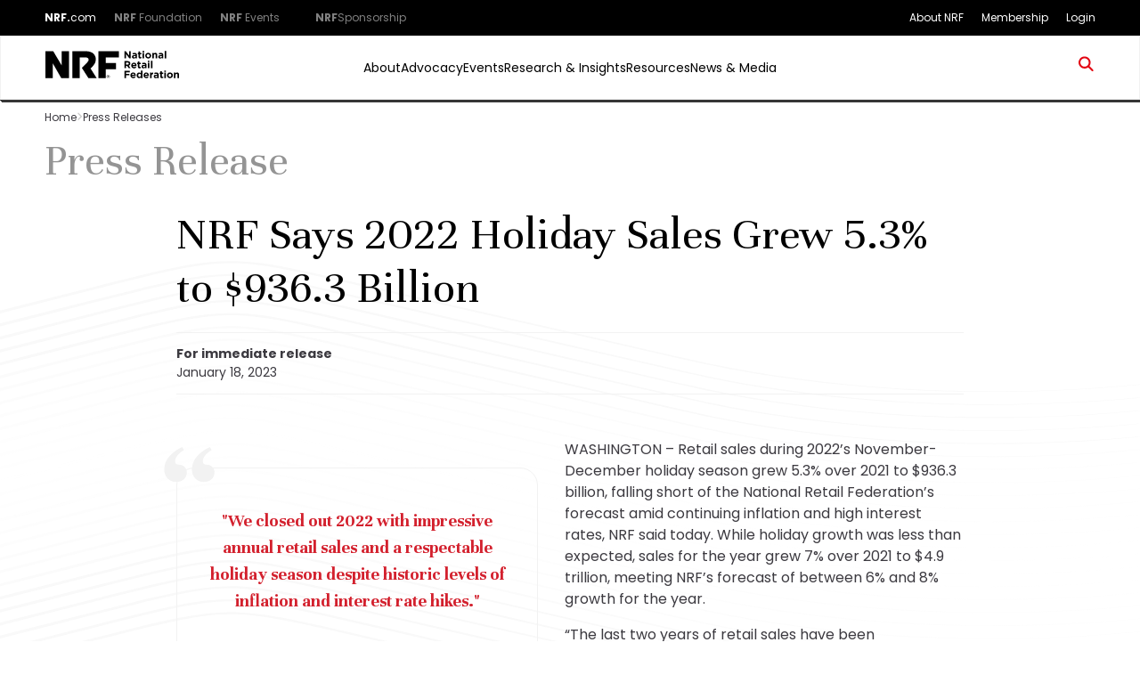

--- FILE ---
content_type: text/html; charset=utf-8
request_url: https://nrf.com/media-center/press-releases/nrf-says-2022-holiday-sales-grew-53-9363-billion?utm_medium=Email&utm_source=NRF%20SmartBrief%20Stat&utm_campaign=Retail%20Sales&utm_content=44927
body_size: 36594
content:
<!DOCTYPE html><html lang="en"><head><meta charSet="utf-8"/><meta name="viewport" content="width=device-width, initial-scale=1"/><link rel="preload" as="image" href="https://a-us.storyblok.com/f/1021220/1000x667/5607dedc61/2024nrf-nav-bigshow24expo2-1000x667.jpg"/><link rel="preload" as="image" href="https://a-us.storyblok.com/f/1021220/1000x667/9240f5ae81/2024nrf-nav-creditcard-1000x667.jpg"/><link rel="preload" as="image" href="https://a-us.storyblok.com/f/1021220/700x700/073f1a3820/2026nrf-retails-big-show-700x700.png"/><link rel="preload" as="image" href="https://a-us.storyblok.com/f/1021220/1000x667/e4ea4f50e2/holidays_christmas_tree-decor_1000x667.jpg"/><link rel="preload" as="image" href="https://a-us.storyblok.com/f/1021220/1000x667/03dd1471a2/2024nrf-nav-454calendar-1000x667.jpg"/><link rel="preload" as="image" href="https://a-us.storyblok.com/f/1021220/1440x1440/999aed32f3/rgr_nrf24.jpg"/><link rel="stylesheet" href="/_next/static/css/cd40ca5187f1940b.css" data-precedence="next"/><link rel="stylesheet" href="/_next/static/css/b974e8cb69f44dc8.css" data-precedence="next"/><link rel="stylesheet" href="/_next/static/css/56c3df4e36ebf8aa.css" data-precedence="next"/><link rel="stylesheet" href="/_next/static/css/7c9a559aad996537.css" data-precedence="next"/><link rel="stylesheet" href="/_next/static/css/f25a91eae74e7b61.css" data-precedence="next"/><link rel="stylesheet" href="/_next/static/css/4db341f2801840c7.css" data-precedence="next"/><link rel="stylesheet" href="/_next/static/css/8cf0c3fc10d64c95.css" data-precedence="next"/><link rel="stylesheet" href="/_next/static/css/c5fa48952e39c5f7.css" data-precedence="next"/><link rel="stylesheet" href="/_next/static/css/dc8c04528149fa48.css" data-precedence="next"/><link rel="stylesheet" href="/_next/static/css/96a5f87bca0d24ed.css" data-precedence="next"/><link rel="stylesheet" href="/_next/static/css/6168594f361aef3c.css" data-precedence="next"/><link rel="preload" as="script" fetchPriority="low" href="/_next/static/chunks/webpack-457e23b3f7d18f8d.js"/><script src="/_next/static/chunks/fd9d1056-6bbc0661787953b4.js" async=""></script><script src="/_next/static/chunks/117-65475eb9b8abdd27.js" async=""></script><script src="/_next/static/chunks/main-app-d96c10add04e76c2.js" async=""></script><script src="/_next/static/chunks/2626716e-0182a94417e3b014.js" async=""></script><script src="/_next/static/chunks/e37a0b60-5bdbaf635e24431c.js" async=""></script><script src="/_next/static/chunks/13b76428-ebdf3012af0e4489.js" async=""></script><script src="/_next/static/chunks/463-ed3b56cd9bbcaaa4.js" async=""></script><script src="/_next/static/chunks/686-adfeebe070e7b209.js" async=""></script><script src="/_next/static/chunks/371-a91d5f60993e3255.js" async=""></script><script src="/_next/static/chunks/app/layout-6193c6d7e469b81d.js" async=""></script><script src="/_next/static/chunks/app/page-343a7a5bcf71dc54.js" async=""></script><link rel="preload" href="https://www.googletagmanager.com/gtm.js?id=GTM-P3SM99" as="script"/><link rel="preload" href="//cdn.bc0a.com/autopilot/f00000000171211/autopilot_sdk.js" as="script"/><link rel="preload" href="/insider.js" as="script"/><link rel="preload" href="//nrf.api.useinsider.com/ins.js?id=10012927" as="script"/><link rel="preconnect" href="https://fonts.googleapis.com"/><link rel="preconnect" href="https://fonts.gstatic.com" crossorigin="anonymous"/><link rel="icon" href="/favicon.ico" sizes="any"/><title>NRF | NRF Says 2022 Holiday Sales Grew 5.3% to $936.3 Billion</title><meta name="robots" content="index, follow"/><meta name="Generator" content="Storyblok"/><meta name="MobileOptimized" content="width"/><meta name="HandheldFriendly" content="true"/><meta name="placename" content="New York, New York"/><meta name="region" content="US-NY"/><meta name="simple_title" content="NRF Says 2022 Holiday Sales Grew 5.3% to $936.3 Billion"/><meta name="content_category" content="Forecasts,Holiday Shopping,Retail Sales,Winter Holidays"/><meta name="content_type" content="Press Release"/><meta name="content_author" content="For immediate release"/><meta name="datePublished" content="2024-11-25T12:59:23.000Z"/><link rel="canonical" href="https://nrf.com/media-center/press-releases/nrf-says-2022-holiday-sales-grew-53-9363-billion"/><meta property="og:title" content="NRF | NRF Says 2022 Holiday Sales Grew 5.3% to $936.3 Billion"/><meta property="og:url" content="https://nrf.com/media-center/press-releases/nrf-says-2022-holiday-sales-grew-53-9363-billion"/><meta property="og:image" content="https://a-us.storyblok.com/f/1020215/300x61/dfd396fe44/nrf-logo.svg"/><meta property="og:type" content="website"/><meta name="twitter:card" content="summary_large_image"/><meta name="twitter:title" content="NRF | NRF Says 2022 Holiday Sales Grew 5.3% to $936.3 Billion"/><meta name="twitter:image" content="https://a-us.storyblok.com/f/1020215/300x61/dfd396fe44/nrf-logo.svg"/><link rel="stylesheet" href="https://fonts.googleapis.com/css2?family=Poppins:wght@100;200;300;400;500;600;700;800;900&amp;family=Unna:wght@400;700&amp;display=swap"/><script src="/_next/static/chunks/polyfills-42372ed130431b0a.js" noModule=""></script></head><body data-rendered-at="01/22/2026 21:15:35"><script type="application/ld+json">{"@context":"https://schema.org","@type":"Organization","url":"https://nrf.com","name":"National Retail Federation","description":"The National Retail Federation is the world’s largest retail trade association.","email":"contact@nrf.com","logo":"https://a-us.storyblok.com/f/1020215/300x61/dfd396fe44/nrf-logo.svg","address":{"@type":"PostalAddress","streetAddress":"1101 New York Ave NW","addressLocality":"Washington","addressRegion":"DC","postalCode":"20005","addressCountry":"US"}}</script><script type="application/json" data-template="pageDefinition">{"type":"product","value":{"id":"pr-0bb516c5-cb79-48a5-b923-c1015eeb4465","name":"NRF Says 2022 Holiday Sales Grew 5.3% to $936.3 Billion","taxonomy":["Forecasts","Holiday Shopping","Retail Sales","Winter Holidays","PressRelease"],"unit_price":1,"unit_sale_price":1,"url":"https://nrf.com/media-center/press-releases/nrf-says-2022-holiday-sales-grew-53-9363-billion","stock":1,"product_image_url":"https://nrf-org.my.site.com/communityhub/resource/1678387172000/NRFLogo2"},"custom":{"month":"January","year":"2023"}}</script><header class="Header_headerContainer__oVp4r" data-testid="nrf-header"><style>
        header div .Header_navActive__1B_Ou {
          color: #d3202d !important;
        }
        header .Header_dropdownMenuFont__B1UBq {
          color: #000000 !important;
          font-size: 14px;
        }
        .Header_dropdownMenuFont__B1UBq :not(.Header_mobileNavCard__qTBnb * ){
          color: #000000;
        }
        .Header_dropdownMenuFont__B1UBq *{
          font-size: 14px !important;
        }
        header div .Header_mobileFont__I8HUK * {
          color: #000000 !important;
        }
        header .Header_dropdownMenuFont__B1UBq.Header_menuFontTitle__OS0BL, 
        header .Header_mobileDropdownTitle__lwp9z.Header_mobileDropdownSecondTitle__SL6jL
        {
          font-size: px !important;
        }
      </style><div class=" Header_preBannerShow__Vy8Ze" style="background-color:#000000;font-size:12px"><div class="Header_preBannerContainer__zqzxF"><div class="Header_preBannerLinks__P9sKu Header_preBannerLeft__aNsUw"><a data-testid="custom-link" target="" href="https://www.nrf.com"><div data-testid="rich-text" class="RichTextBloks_richTextBlocks__aa0VW"><p><b><span style="color:#FFFFFF">NRF.</span></b><span style="color:#FFFFFF">com</span></p></div></a><a data-testid="custom-link" target="_blank" href="https://nrffoundation.org/"><div data-testid="rich-text" class="RichTextBloks_richTextBlocks__aa0VW"><p><b><span style="color:#808080">NRF </span></b><span style="color:#808080">Foundation</span></p></div></a><a data-testid="custom-link" target="_blank" href="https://nrf.com/events/retail-events"><div data-testid="rich-text" class="RichTextBloks_richTextBlocks__aa0VW"><p><b><span style="color:#808080">NRF </span></b><span style="color:#808080">Events</span></p></div></a><a data-testid="custom-link" target="_blank" href="https://sponsorship.nrf.com/"><div data-testid="rich-text" class="RichTextBloks_richTextBlocks__aa0VW"><p><b><span style="color:#808080">NRF </span></b><span style="color:#808080">Sponsorship</span></p></div></a></div><div class="Header_preBannerLinks__P9sKu Header_preBannerRight__FWYQb"><a data-testid="custom-link" target="" href="/about-us"><div data-testid="rich-text" class="RichTextBloks_richTextBlocks__aa0VW"><p><span style="color:#FFFFFF">About NRF</span></p></div></a><a data-testid="custom-link" target="" href="/membership"><div data-testid="rich-text" class="RichTextBloks_richTextBlocks__aa0VW"><p><span style="color:#FFFFFF">Membership</span></p></div></a><a class="AuthProfile_login__dNFOe" href="https://account.nrf.com/?callbackUrl=https%3A%2F%2Fnrf.com%2Fmedia-center%2Fpress-releases%2Fnrf-says-2022-holiday-sales-grew-53-9363-billion%3Futm_medium%3DEmail%26utm_source%3DNRF%2BSmartBrief%2BStat%26utm_campaign%3DRetail%2BSales%26utm_content%3D44927">Login</a></div></div></div><nav data-testid="header" style="background-color:#ffffff;border-color:#c1bebe;border-radius:0px;border-width:1px;border-style:solid;box-shadow:0px 1px #363636,1px 0px #363636,1px 2px #363636,2px 1px #363636,2px 3px #363636,3px 2px #363636;border:1px solid #f2f2f2" class=""><div class="Header_header__UbZmC"><a href="/"><img alt="NRF Logo" loading="lazy" width="150" height="35" decoding="async" data-nimg="1" style="color:transparent" srcSet="/_next/image?url=https%3A%2F%2Fa-us.storyblok.com%2Ff%2F1020215%2F300x61%2Fdfd396fe44%2Fnrf-logo.svg&amp;w=256&amp;q=75 1x, /_next/image?url=https%3A%2F%2Fa-us.storyblok.com%2Ff%2F1020215%2F300x61%2Fdfd396fe44%2Fnrf-logo.svg&amp;w=384&amp;q=75 2x" src="/_next/image?url=https%3A%2F%2Fa-us.storyblok.com%2Ff%2F1020215%2F300x61%2Fdfd396fe44%2Fnrf-logo.svg&amp;w=384&amp;q=75"/></a><div class="Header_navigation__W7Fut"><a style="font-size:14px;color:#000000" class="Header_navigationTitle__zLwqD" id="fac90ad1-f370-44ba-952b-06be552a524a" href="/">About</a><a style="font-size:14px;color:#000000" class="Header_navigationTitle__zLwqD" id="31bc885e-3076-4b59-9a80-285f01c277b9" href="/">Advocacy</a><h5 id="7e4a0193-8196-4b66-959a-58377fc2c5d3" style="font-size:14px;color:#000000" class="Header_navigationTitle__zLwqD">Events</h5><a style="font-size:14px;color:#000000" class="Header_navigationTitle__zLwqD" id="1650e44e-d297-4f8d-bdbe-f50d5de7e2ff" href="/">Research &amp; Insights</a><h5 id="a440f4e2-eeae-4079-b020-0dc7b2679e35" style="font-size:14px;color:#000000" class="Header_navigationTitle__zLwqD">Resources</h5><a style="font-size:14px;color:#000000" class="Header_navigationTitle__zLwqD" id="ccfae595-5193-4ee2-abc2-d31a290b1e36" href="/">News &amp; Media</a></div><div class="Header_headerIcons__NE3vS"><button class="Header_searchBtn__XPoik Header_navActive__1B_Ou" style="color:#000000"><svg style="fill:currentColor;margin-right:-2px" class=" Header_searchIcon__Omaoq" width="16" height="16" viewBox="0 0 24 24" xmlns="http://www.w3.org/2000/svg"><path d="M16.25 8.625C16.25 10.4219 15.6641 12.1016 14.6875 13.4297L19.6094 18.3906C20.1172 18.8594 20.1172 19.6797 19.6094 20.1484C19.1406 20.6562 18.3203 20.6562 17.8516 20.1484L12.8906 15.1875C11.5625 16.2031 9.88281 16.75 8.125 16.75C3.63281 16.75 0 13.1172 0 8.625C0 4.17188 3.63281 0.5 8.125 0.5C12.5781 0.5 16.25 4.17188 16.25 8.625ZM8.125 14.25C10.1172 14.25 11.9531 13.1953 12.9688 11.4375C13.9844 9.71875 13.9844 7.57031 12.9688 5.8125C11.9531 4.09375 10.1172 3 8.125 3C6.09375 3 4.25781 4.09375 3.24219 5.8125C2.22656 7.57031 2.22656 9.71875 3.24219 11.4375C4.25781 13.1953 6.09375 14.25 8.125 14.25Z"></path></svg></button><button class="Header_hamburger__yzKEy Header_navActive__1B_Ou" style="color:#000000"><svg style="fill:currentColor" class="Header_hamburger__yzKEy Header_hamburgerCloseIcon__f_RqW Header_dNone__229ly" width="16" height="16" viewBox="0 0 24 24" xmlns="http://www.w3.org/2000/svg"><path d="M19.778 4.222c.293.293.293.768 0 1.061l-6.415 6.415 6.415 6.415c.293.293.293.768 0 1.061s-.768.293-1.061 0l-6.415-6.415-6.415 6.415c-.293.293-.768.293-1.061 0s-.293-.768 0-1.061l6.415-6.415-6.415-6.415c-.293-.293-.293-.768 0-1.061s.768-.293 1.061 0l6.415 6.415 6.415-6.415c.293-.293.768-.293 1.061 0z" fill-rule="evenodd" clip-rule="evenodd" stroke="currentColor" stroke-width="2"></path></svg><svg style="fill:currentColor" class="Header_hamburgerIcon__lN5Bm" width="16" height="16" viewBox="0 0 24 24" xmlns="http://www.w3.org/2000/svg"><path d="M3 6h18c.553 0 1-.447 1-1s-.447-1-1-1H3c-.553 0-1 .447-1 1s.447 1 1 1zm18 6H3c-.553 0-1 .447-1 1s.447 1 1 1h18c.553 0 1-.447 1-1s-.447-1-1-1zm0 8H3c-.553 0-1 .447-1 1s.447 1 1 1h18c.553 0 1-.447 1-1s-.447-1-1-1z"></path></svg></button></div></div></nav><div class="Header_dropdownMenu__tb39y Header_dNone__229ly" style="border-color:#757575;border-radius:0px;border-width:1px;border-style:solid;background:#ffffff" id="dropdownPc"><div class="Header_dropdownContainer__AE_Bu Header_dNone__229ly" style="grid-template-columns:repeat(3, 1fr)" id="dropdown-pc-fac90ad1-f370-44ba-952b-06be552a524a"><div class="Header_dropdownMenuColumn__K4Sfd"><div><h5 class="Header_dropdownMenuFont__B1UBq Header_boldText__Whkgs Header_menuFontTitle__OS0BL Header_noPaddingOrMargin__cfIhW
                ">About Us</h5></div><a data-testid="story-link" target="" class="Header_dropdownMenuFont__B1UBq" href="/about-us">Who We Are</a><a data-testid="story-link" target="" class="Header_dropdownMenuFont__B1UBq" href="/about-us/board-directors">Board of Directors</a><a data-testid="story-link" target="" class="Header_dropdownMenuFont__B1UBq" href="/about-us/careers-nrf">Careers at NRF</a><a data-testid="story-link" target="" class="Header_dropdownMenuFont__B1UBq" href="https://sponsorship.nrf.com/">Sponsor &amp; Advertise</a></div><div class="Header_dropdownMenuColumn__K4Sfd"><div><h5 class="Header_dropdownMenuFont__B1UBq Header_boldText__Whkgs Header_menuFontTitle__OS0BL Header_noPaddingOrMargin__cfIhW
                ">Membership</h5></div><a data-testid="story-link" target="" class="Header_dropdownMenuFont__B1UBq" href="/membership">Become a Member</a><a data-testid="story-link" target="" class="Header_dropdownMenuFont__B1UBq" href="/membership/committees-and-councils">Committees &amp; Councils</a><a data-testid="story-link" target="" class="Header_dropdownMenuFont__B1UBq" href="https://account.nrf.com?callbackUrl=https%3A%2F%2Fnrf.com%2Fmedia-center%2Fpress-releases%2Fnrf-says-2022-holiday-sales-grew-53-9363-billion">Member Login</a></div><div class="Header_navCard__CObH8"><a href="https://sponsorship.nrf.com/" target="_blank" rel="noopener noreferrer" class="NavCard_navCardContainer___fPvU" style="background-color:#3c3a40;border-color:#f40000;border-radius:20px;color:#ffffff;text-decoration:none;display:block;height:100%;margin-left:undefinedpx;margin-right:undefinedpx" data-testid="navCard"><img src="https://a-us.storyblok.com/f/1021220/1000x667/5607dedc61/2024nrf-nav-bigshow24expo2-1000x667.jpg" alt="Sponsor &amp; Advertise" style="border-radius:20px 20px 0px 0px"/><div id="NavCard_contentContainer__0ysgQ"><p style="color:#ffffff">Sponsor &amp; Advertise</p><small style="color:#ffffff;font-weight:bold">VIEW OPPORTUNITIES</small></div></a></div></div><div class="Header_dropdownContainer__AE_Bu Header_dNone__229ly" style="grid-template-columns:repeat(3, 1fr)" id="dropdown-pc-31bc885e-3076-4b59-9a80-285f01c277b9"><div class="Header_dropdownMenuColumn__K4Sfd"><div><h5 class="Header_dropdownMenuFont__B1UBq Header_boldText__Whkgs Header_menuFontTitle__OS0BL Header_noPaddingOrMargin__cfIhW
                ">Retail Advocacy</h5></div><a data-testid="story-link" target="" class="Header_dropdownMenuFont__B1UBq" href="/advocacy">Policy Priorities</a><a data-testid="story-link" target="" class="Header_dropdownMenuFont__B1UBq" href="/advocacy/action-center">Action Center</a><a data-testid="story-link" target="" class="Header_dropdownMenuFont__B1UBq" href="/advocacy/retailpac">Retail PAC</a></div><div class="Header_dropdownMenuColumn__K4Sfd"><div><h5 class="Header_dropdownMenuFont__B1UBq Header_boldText__Whkgs Header_menuFontTitle__OS0BL Header_noPaddingOrMargin__cfIhW
                ">Policy Issues</h5></div><a data-testid="story-link" target="" class="Header_dropdownMenuFont__B1UBq" href="/advocacy/policy-issues/organized-retail-crime">Organized Retail Crime</a><a data-testid="story-link" target="" class="Header_dropdownMenuFont__B1UBq" href="/advocacy/policy-issues/tariffs">Tariffs</a><a data-testid="story-link" target="" class="Header_dropdownMenuFont__B1UBq" href="/advocacy/policy-issues/swipe-fees">Swipe Fees</a><a data-testid="story-link" target="" class="Header_dropdownMenuFont__B1UBq" href="/advocacy/policy-issues">View all policy issues...</a></div><div class="Header_navCard__CObH8"><a href="/advocacy/FedUpWithFees" target="_blank" rel="noopener noreferrer" class="NavCard_navCardContainer___fPvU" style="background-color:#3c3a40;border-color:#f40000;border-radius:20px;color:#ffffff;text-decoration:none;display:block;height:100%;margin-left:undefinedpx;margin-right:undefinedpx" data-testid="navCard"><img src="https://a-us.storyblok.com/f/1021220/1000x667/9240f5ae81/2024nrf-nav-creditcard-1000x667.jpg" alt="Pass the Credit Card Competition Act" style="border-radius:20px 20px 0px 0px"/><div id="NavCard_contentContainer__0ysgQ"><p style="color:#ffffff">Pass the Credit Card Competition Act</p><small style="color:#ffffff;font-weight:bold">LEARN MORE</small></div></a></div></div><div class="Header_dropdownContainer__AE_Bu Header_dNone__229ly" style="grid-template-columns:repeat(4, 1fr)" id="dropdown-pc-7e4a0193-8196-4b66-959a-58377fc2c5d3"><div class="Header_dropdownMenuColumn__K4Sfd"><div><h5 class="Header_dropdownMenuFont__B1UBq Header_boldText__Whkgs Header_menuFontTitle__OS0BL Header_noPaddingOrMargin__cfIhW
                ">Retail Events</h5></div><a data-testid="story-link" target="" class="Header_dropdownMenuFont__B1UBq" href="/events/retail-events">Featured Events</a><a data-testid="story-link" target="" class="Header_dropdownMenuFont__B1UBq" href="https://nrfbigshow.nrf.com/">Retail&#x27;s Big Show</a><a data-testid="story-link" target="" class="Header_dropdownMenuFont__B1UBq" href="/events/nrf-rev">NRF Rev</a><a data-testid="story-link" target="" class="Header_dropdownMenuFont__B1UBq" href="/events/california-retail-law-summit">California Retail Law Summit</a><a data-testid="story-link" target="" class="Header_dropdownMenuFont__B1UBq" href="/events/state-retail-and-consumer">State of Retail &amp; the Consumer</a><a data-testid="story-link" target="" class="Header_dropdownMenuFont__B1UBq" href="https://nrf.com/events/nrf-retail-law-summit">NRF Retail Law Summit</a><a data-testid="story-link" target="" class="Header_dropdownMenuFont__B1UBq" href="https://nrfprotect.nrf.com/">NRF PROTECT</a><a data-testid="story-link" target="" class="Header_dropdownMenuFont__B1UBq" href="https://nrf-org.my.site.com/communityhub/nc__upcomingevents">Full Event Calendar</a></div><div class="Header_dropdownMenuColumn__K4Sfd"><div><h5 class="Header_dropdownMenuFont__B1UBq Header_boldText__Whkgs Header_menuFontTitle__OS0BL Header_noPaddingOrMargin__cfIhW
                ">Global Events</h5></div><a data-testid="story-link" target="" class="Header_dropdownMenuFont__B1UBq" href="https://nrfbigshowapac.nrf.com/">NRF Big Show APAC</a><a data-testid="story-link" target="" class="Header_dropdownMenuFont__B1UBq" href="/events/nrfbigshoweurope">Retail&#x27;s Big Show Europe</a></div><div class="Header_dropdownMenuColumn__K4Sfd"><div><h5 class="Header_dropdownMenuFont__B1UBq Header_boldText__Whkgs Header_menuFontTitle__OS0BL Header_noPaddingOrMargin__cfIhW
                ">Sponsor and Exhibit</h5></div><a data-testid="story-link" target="" class="Header_dropdownMenuFont__B1UBq" href="https://sponsorship.nrf.com/">Sponsor &amp; Exhibit Opportunities</a></div><div class="Header_navCard__CObH8"><a href="https://nrfbigshow.nrf.com/" target="_blank" rel="noopener noreferrer" class="NavCard_navCardContainer___fPvU" style="background-color:#3c3a40;border-color:#f40000;border-radius:20px;color:#ffffff;text-decoration:none;display:block;height:100%;margin-left:px;margin-right:px" data-testid="navCard"><img src="https://a-us.storyblok.com/f/1021220/700x700/073f1a3820/2026nrf-retails-big-show-700x700.png" alt="NRF 2026: Retail&#x27;s Big Show | January 11–13, 2026" style="border-radius:20px 20px 0px 0px"/><div id="NavCard_contentContainer__0ysgQ"><p style="color:#ffffff">NRF 2026: Retail&#x27;s Big Show | January 11–13, 2026</p><small style="color:#ffffff;font-weight:bold">LEARN MORE</small></div></a></div></div><div class="Header_dropdownContainer__AE_Bu Header_dNone__229ly" style="grid-template-columns:repeat(3, 1fr)" id="dropdown-pc-1650e44e-d297-4f8d-bdbe-f50d5de7e2ff"><div class="Header_dropdownMenuColumn__K4Sfd"><div><h5 class="Header_dropdownMenuFont__B1UBq Header_boldText__Whkgs Header_menuFontTitle__OS0BL Header_noPaddingOrMargin__cfIhW
                ">Research &amp; Insights</h5></div><a data-testid="story-link" target="" class="Header_dropdownMenuFont__B1UBq" href="/research-insights">All NRF Research</a><a data-testid="story-link" target="" class="Header_dropdownMenuFont__B1UBq" href="/research-insights/center-retail-consumer-insights/cnbc-nrf-retail-monitor">Retail Sales</a><a data-testid="story-link" target="" class="Header_dropdownMenuFont__B1UBq" href="/research-insights/holiday-data-and-trends/winter-holidays">Holiday Trends</a><a data-testid="story-link" target="" class="Header_dropdownMenuFont__B1UBq" href="/research-insights/forecasts">Economic Forecasts &amp; Trends</a><a data-testid="story-link" target="" class="Header_dropdownMenuFont__B1UBq" href="/research-insights/top-retailers">Top Retailers Lists</a><a data-testid="story-link" target="" class="Header_dropdownMenuFont__B1UBq" href="/research/member-submitted">Member-Submitted Research</a></div><div class="Header_dropdownMenuColumn__K4Sfd"><div><h5 class="Header_dropdownMenuFont__B1UBq Header_boldText__Whkgs Header_menuFontTitle__OS0BL Header_noPaddingOrMargin__cfIhW
                ">Topics</h5></div><a data-testid="story-link" target="" class="Header_dropdownMenuFont__B1UBq" href="/resources/retail-safety-and-security-resource">Loss Prevention</a><a data-testid="story-link" target="" class="Header_dropdownMenuFont__B1UBq" href="/resources/nrf-center-retail-sustainability">Sustainability</a><a data-testid="story-link" target="" class="Header_dropdownMenuFont__B1UBq" href="/resources/nrf-center-digital-risk-innovation">Cybersecurity</a><a data-testid="story-link" target="" class="Header_dropdownMenuFont__B1UBq" href="/resources/retail-law-resource-center">Retail Law</a><a data-testid="story-link" target="" class="Header_dropdownMenuFont__B1UBq" href="/resources/center-small-retail-businesses">Small Business</a></div><div class="Header_navCard__CObH8"><a href="/research-insights/holiday-data-and-trends/winter-holidays/" target="_blank" rel="noopener noreferrer" class="NavCard_navCardContainer___fPvU" style="background-color:#3c3a40;border-color:#f40000;border-radius:20px;color:#ffffff;text-decoration:none;display:block;height:100%;margin-left:undefinedpx;margin-right:undefinedpx" data-testid="navCard"><img src="https://a-us.storyblok.com/f/1021220/1000x667/e4ea4f50e2/holidays_christmas_tree-decor_1000x667.jpg" alt="Winter Holidays Consumer Data" style="border-radius:20px 20px 0px 0px"/><div id="NavCard_contentContainer__0ysgQ"><p style="color:#ffffff">Winter Holidays Consumer Data</p><small style="color:#ffffff;font-weight:bold">VIEW RESEARCH AND INSIGHTS</small></div></a></div></div><div class="Header_dropdownContainer__AE_Bu Header_dNone__229ly" style="grid-template-columns:repeat(3, 1fr)" id="dropdown-pc-a440f4e2-eeae-4079-b020-0dc7b2679e35"><div class="Header_dropdownMenuColumn__K4Sfd"><div><h5 class="Header_dropdownMenuFont__B1UBq Header_boldText__Whkgs Header_menuFontTitle__OS0BL Header_noPaddingOrMargin__cfIhW
                ">Resource Centers</h5></div><a data-testid="story-link" target="" class="Header_dropdownMenuFont__B1UBq" href="/research-insights/center-retail-consumer-insights">Center for Retail &amp; Consumer Insights</a><a data-testid="story-link" target="" class="Header_dropdownMenuFont__B1UBq" href="/resources/nrf-center-digital-risk-innovation">Center for Digital Risk &amp; Innovation</a><a data-testid="story-link" target="" class="Header_dropdownMenuFont__B1UBq" href="/resources/nrf-center-retail-sustainability">Center for Retail Sustainability</a><a data-testid="story-link" target="" class="Header_dropdownMenuFont__B1UBq" href="/resources/retail-law-resource-center">Retail Law Resource Center</a><a data-testid="story-link" target="" class="Header_dropdownMenuFont__B1UBq" href="/resources/center-small-retail-businesses">Small Retail Business Hub</a></div><div class="Header_dropdownMenuColumn__K4Sfd"><div><h5 class="Header_dropdownMenuFont__B1UBq Header_boldText__Whkgs Header_menuFontTitle__OS0BL Header_noPaddingOrMargin__cfIhW
                ">Careers &amp; Employment</h5></div><a data-testid="story-link" target="" class="Header_dropdownMenuFont__B1UBq" href="/research-insights/retails-impact">Retail Employment Data</a><a data-testid="story-link" target="" class="Header_dropdownMenuFont__B1UBq" href="https://nrffoundation.org/riseup/about">Training &amp; Credentials</a><a data-testid="story-link" target="" class="Header_dropdownMenuFont__B1UBq" href="https://nrffoundation.org/networks">Retailer Expert Network</a></div><div class="Header_navCard__CObH8"><a href="/resources/4-5-4-calendar" target="_blank" rel="noopener noreferrer" class="NavCard_navCardContainer___fPvU" style="background-color:#3c3a40;border-color:#f40000;border-radius:20px;color:#ffffff;text-decoration:none;display:block;height:100%;margin-left:undefinedpx;margin-right:undefinedpx" data-testid="navCard"><img src="https://a-us.storyblok.com/f/1021220/1000x667/03dd1471a2/2024nrf-nav-454calendar-1000x667.jpg" alt="4-5-4 Calendar" style="border-radius:20px 20px 0px 0px"/><div id="NavCard_contentContainer__0ysgQ"><p style="color:#ffffff">4-5-4 Calendar</p><small style="color:#ffffff;font-weight:bold">VIEW RESOURCE</small></div></a></div></div><div class="Header_dropdownContainer__AE_Bu Header_dNone__229ly" style="grid-template-columns:repeat(3, 1fr)" id="dropdown-pc-ccfae595-5193-4ee2-abc2-d31a290b1e36"><div class="Header_dropdownMenuColumn__K4Sfd"><div><h5 class="Header_dropdownMenuFont__B1UBq Header_boldText__Whkgs Header_menuFontTitle__OS0BL Header_noPaddingOrMargin__cfIhW
                ">NRF News</h5></div><a data-testid="story-link" target="" class="Header_dropdownMenuFont__B1UBq" href="/blog">NRF Blog</a><a data-testid="story-link" target="" class="Header_dropdownMenuFont__B1UBq" href="/podcast">Retail Gets Real Podcast</a><a data-testid="story-link" target="" class="Header_dropdownMenuFont__B1UBq" href="/retail-newsletters">NRF Newsletters</a></div><div class="Header_dropdownMenuColumn__K4Sfd"><div><h5 class="Header_dropdownMenuFont__B1UBq Header_boldText__Whkgs Header_menuFontTitle__OS0BL Header_noPaddingOrMargin__cfIhW
                ">Media Center</h5></div><a data-testid="story-link" target="" class="Header_dropdownMenuFont__B1UBq" href="/media-center/press-releases">Press Releases</a><a data-testid="story-link" target="" class="Header_dropdownMenuFont__B1UBq" href="/media-center/press-releases/media-contacts">Media Contacts</a></div><div class="Header_navCard__CObH8"><a href="/podcast/" target="_blank" rel="noopener noreferrer" class="NavCard_navCardContainer___fPvU" style="background-color:#3c3a40;border-color:#f40000;border-radius:20px;color:#ffffff;text-decoration:none;display:block;height:100%;margin-left:undefinedpx;margin-right:undefinedpx" data-testid="navCard"><img src="https://a-us.storyblok.com/f/1021220/1440x1440/999aed32f3/rgr_nrf24.jpg" alt="Retail Gets Real" style="border-radius:20px 20px 0px 0px"/><div id="NavCard_contentContainer__0ysgQ"><p style="color:#ffffff">Retail Gets Real</p><small style="color:#ffffff;font-weight:bold">LISTEN TO THE LATEST EPISODE</small></div></a></div></div></div><div class="Header_dropdownMobile__2HG56
      Header_dropdownMenu__tb39y
        Header_dNone__229ly " style="border-color:#757575;border-radius:0px;border-width:1px;border-style:solid;background-color:#ffffff"><div class="Header_mobileContentContainer__hg4sM"><div class="Header_dropdownMenuFont__B1UBq Header_mobileLinksContainer__kCaa7"><div><h5 class="Header_mobileDropdownTitle__lwp9z
      
      ">About</h5></div><div><h5 class="Header_mobileDropdownTitle__lwp9z
      
      ">Advocacy</h5></div><div><h5 class="Header_mobileDropdownTitle__lwp9z
      
      ">Events</h5></div><div><h5 class="Header_mobileDropdownTitle__lwp9z
      
      ">Research &amp; Insights</h5></div><div><h5 class="Header_mobileDropdownTitle__lwp9z
      
      ">Resources</h5></div><div><h5 class="Header_mobileDropdownTitle__lwp9z
      
      ">News &amp; Media</h5></div></div><hr class="Header_w100__LXdNC"/><div class="Header_dropdownMenuFont__B1UBq Header_mobileLinksContainer__kCaa7 Header_mobileFont__I8HUK"><a data-testid="custom-link" target="" href="/about-us"><div data-testid="rich-text" class="RichTextBloks_richTextBlocks__aa0VW"><p><span style="color:#FFFFFF">About NRF</span></p></div></a><a data-testid="custom-link" target="" href="/membership"><div data-testid="rich-text" class="RichTextBloks_richTextBlocks__aa0VW"><p><span style="color:#FFFFFF">Membership</span></p></div></a><a class="AuthProfile_login__dNFOe" href="https://account.nrf.com/?callbackUrl=https%3A%2F%2Fnrf.com%2Fmedia-center%2Fpress-releases%2Fnrf-says-2022-holiday-sales-grew-53-9363-billion%3Futm_medium%3DEmail%26utm_source%3DNRF%2BSmartBrief%2BStat%26utm_campaign%3DRetail%2BSales%26utm_content%3D44927">Login</a></div><hr class="Header_w100__LXdNC"/><div class="Header_dropdownMenuFont__B1UBq Header_mobileLinksContainer__kCaa7 Header_mobileFont__I8HUK"><a style="display:flex;align-items:center" href="/search">Search<img alt="Search" loading="lazy" width="14" height="14" decoding="async" data-nimg="1" style="color:transparent;margin-left:4px" src="/assets/icon-search.svg"/></a></div></div></div></header><div class="Header_blurOverlay__d2s5n Header_dNone__229ly"></div><ul data-testid="breadcrumbs" class="Breadcrumbs_breadcrumbs__25Iuz"><li><a href="/">Home</a></li><li><img alt="breadcrumb separator" loading="lazy" width="7" height="10" decoding="async" data-nimg="1" style="color:transparent" src="/assets/icon-caret-right.svg"/></li><li>Press Releases</li></ul><div class="ArticlePage_articlePage__AotXE"><div class="ArticlePage_articlePage_type__GVHqq">Press Release</div><div class="ArticlePage_articlePage_inner___IE_S"><h1 style="text-align:left">NRF Says 2022 Holiday Sales Grew 5.3% to $936.3 Billion</h1><div class="ArticlePage_articlePage_header__iXKTG"><div class="ArticlePage_articlePage_header_bio__K_FAx"><strong>For immediate release</strong><div>January 18, 2023</div></div><div class="ArticlePage_articlePage_header_social__z3dgq"><div></div></div></div><div class="ArticlePage_articlePage_content__YoRae"><div class="CalloutQuoteBox_calloutQuoteBox__5LCLe" data-testid="quote-test" style="float:left;margin-right:30px;margin-bottom:30px"><div class="CalloutQuoteBox_calloutQuoteBox_quote__emBGz" style="text-align:center"><svg style="fill:currentColor" width="60" height="42" viewBox="0 0 60 42" xmlns="http://www.w3.org/2000/svg" class="CalloutQuoteBox_calloutQuoteBox_quote_topIcon__A2ms8"><path d="M23.2 3.52C20.32 5.12 17.8667 7.14666 15.84 9.6C13.8133 12.0533 12.8 14.5067 12.8 16.96C12.8 19.52 14.2933 20.8 17.28 20.8C19.9467 20.8 22.1333 21.6533 23.84 23.36C25.6533 25.0667 26.56 27.3067 26.56 30.08C26.56 33.1733 25.44 35.7867 23.2 37.92C20.96 40.0533 17.8667 41.12 13.92 41.12C9.76 41.12 6.4 39.7333 3.84 36.96C1.28 34.1867 0 30.7733 0 26.72C0 20.64 2.02667 15.36 6.08 10.88C10.1333 6.4 15.1467 2.77334 21.12 0L23.2 3.52ZM55.84 3.52C52.96 5.12 50.5067 7.14666 48.48 9.6C46.4533 12.0533 45.44 14.5067 45.44 16.96C45.44 19.52 46.9333 20.8 49.92 20.8C52.5867 20.8 54.7733 21.6533 56.48 23.36C58.2933 25.0667 59.2 27.3067 59.2 30.08C59.2 33.1733 58.08 35.7867 55.84 37.92C53.6 40.0533 50.5067 41.12 46.56 41.12C42.4 41.12 39.04 39.7333 36.48 36.96C33.92 34.1867 32.64 30.7733 32.64 26.72C32.64 20.64 34.6667 15.36 38.72 10.88C42.7733 6.4 47.7867 2.77334 53.76 0L55.84 3.52Z"></path></svg><p class="CalloutQuoteBox_calloutQuoteBox_quote_text__epzXR">&quot;We closed out 2022 with impressive annual retail sales and a respectable holiday season despite historic levels of inflation and interest rate hikes.&quot;</p><p class="CalloutQuoteBox_calloutQuoteBox_quote_author__HAqL8">NRF President and CEO Matthew Shay</p><svg style="fill:currentColor" width="60" height="42" viewBox="0 0 60 42" xmlns="http://www.w3.org/2000/svg" class="CalloutQuoteBox_calloutQuoteBox_quote_bottomIcon__mOs8_"><path d="M23.2 3.52C20.32 5.12 17.8667 7.14666 15.84 9.6C13.8133 12.0533 12.8 14.5067 12.8 16.96C12.8 19.52 14.2933 20.8 17.28 20.8C19.9467 20.8 22.1333 21.6533 23.84 23.36C25.6533 25.0667 26.56 27.3067 26.56 30.08C26.56 33.1733 25.44 35.7867 23.2 37.92C20.96 40.0533 17.8667 41.12 13.92 41.12C9.76 41.12 6.4 39.7333 3.84 36.96C1.28 34.1867 0 30.7733 0 26.72C0 20.64 2.02667 15.36 6.08 10.88C10.1333 6.4 15.1467 2.77334 21.12 0L23.2 3.52ZM55.84 3.52C52.96 5.12 50.5067 7.14666 48.48 9.6C46.4533 12.0533 45.44 14.5067 45.44 16.96C45.44 19.52 46.9333 20.8 49.92 20.8C52.5867 20.8 54.7733 21.6533 56.48 23.36C58.2933 25.0667 59.2 27.3067 59.2 30.08C59.2 33.1733 58.08 35.7867 55.84 37.92C53.6 40.0533 50.5067 41.12 46.56 41.12C42.4 41.12 39.04 39.7333 36.48 36.96C33.92 34.1867 32.64 30.7733 32.64 26.72C32.64 20.64 34.6667 15.36 38.72 10.88C42.7733 6.4 47.7867 2.77334 53.76 0L55.84 3.52Z"></path></svg></div></div><div class="Block100_block100_container__cJfD8" style="text-align:start;margin:auto;width:auto"><div data-testid="block-100" class="Block100_block100__yhiED block100_ref" id="block89f4cfb9-25f9-49e0-b8d7-c11ca628aff5" style="padding:0px"><style>
          #block89f4cfb9-25f9-49e0-b8d7-c11ca628aff5 img {
            undefined
            false
            false
            undefined
          }
          #block89f4cfb9-25f9-49e0-b8d7-c11ca628aff5 iframe {
            box-shadow: ;
            undefined
            false
            false
            undefined
          </style><div><div data-testid="rich-text" class="RichTextBloks_richTextBlocks__aa0VW"><p>WASHINGTON – Retail sales during 2022’s November-December holiday season grew 5.3% over 2021 to $936.3 billion, falling short of the National Retail Federation’s forecast amid continuing inflation and high interest rates, NRF said today. While holiday growth was less than expected, sales for the year grew 7% over 2021 to $4.9 trillion, meeting NRF’s forecast of between 6% and 8% growth for the year.</p><p>“The last two years of retail sales have been unprecedented, and no one ever thought it was sustainable,” NRF President and CEO Matthew Shay said. “Nonetheless, we closed out 2022 with impressive annual retail sales and a respectable holiday season despite historic levels of inflation and interest rate hikes to cool the economy. Consumers shopped in record numbers and retailers delivered positive holiday experiences to inflation-wary consumers, offering great products at more promotional price levels to fit their stretched budgets. The fact that we saw retail sales growth on top of December’s 14% gain in 2022 shows the resilience of consumers and the creativity of retailers in driving consumption and economic activity while addressing high inflation and continued cost pressures.”</p><p>“We knew it could be touch-and-go for final holiday sales given early shopping in October that likely pulled some sales forward plus price pressures and cold, stormy weather,” NRF Chief Economist Jack Kleinhenz said. “The pace of spending was choppy, and consumers may have pulled back more than we had hoped, but these numbers show that they navigated a challenging, inflation-driven environment reasonably well. The bottom line is that consumers are still engaged and shopping despite everything happening around them.”</p></div></div></div></div><div class="Block100_block100_container__cJfD8" style="text-align:center;margin:auto;width:auto"><div data-testid="block-100" class="Block100_block100__yhiED block100_ref" id="blockd64230e9-6c74-403d-800e-d0d5ae41fbef" style="padding:0px"><style>
          #blockd64230e9-6c74-403d-800e-d0d5ae41fbef img {
            undefined
            false
            false
            undefined
          }
          #blockd64230e9-6c74-403d-800e-d0d5ae41fbef iframe {
            box-shadow: ;
            undefined
            false
            false
            undefined
          </style><div class="Block100_block100_embed_container__5q8ET"><div></div></div></div></div><div class="Block100_block100_container__cJfD8" style="text-align:start;margin:auto;width:auto"><div data-testid="block-100" class="Block100_block100__yhiED block100_ref" id="block707183fc-9837-4230-af95-0b7b7c7947da" style="padding:0px"><style>
          #block707183fc-9837-4230-af95-0b7b7c7947da img {
            undefined
            false
            false
            undefined
          }
          #block707183fc-9837-4230-af95-0b7b7c7947da iframe {
            box-shadow: ;
            undefined
            false
            false
            undefined
          </style><div><div data-testid="rich-text" class="RichTextBloks_richTextBlocks__aa0VW"><p>The holiday results top the $889.3 billion spent during the 2021 holiday season and compare with NRF’s forecast that 2022 holiday retail sales would increase between <a href="https://nrf.com/media-center/press-releases/nrf-predicts-healthy-holiday-sales-consumers-navigate-economic">6% and 8%</a> over 2021 to between $942.6 billion and $960.4 billion. The 2022 growth compares with 4.9% average holiday sales growth over the previous 10 years.</p><p>NRF’s calculation of retail sales excludes automobile dealers, gasoline stations and restaurants to focus on core retail, and NRF defines the holiday season as November 1 through December 31.</p><p>The holiday total, which is not adjusted for inflation, includes online and other non-store sales, which were up 9.5% at $261.6 billion. NRF had forecast that the category would grow between 10% and 12% to between $262.8 billion and $267.6 billion. Online holiday sales were $238.9 billion in 2021.</p><p>For December alone, retail sales as defined by NRF were down 0.6% seasonally adjusted from November but up 5% unadjusted year over year. By comparison, sales were down 0.5% month over month in November after a surge of early holiday shopping in October but up 5.6% year over year. NRF’s numbers were also up 5.6% on a three-month moving average as of December.</p><p>NRF’s calculation is based on data from the <a href="https://www.census.gov/retail/marts/www/marts_current.pdf">U.S. Census Bureau</a>, which said today that overall retail sales in December – including autos, gas and restaurants – were down 1.1% from November but up 6% year over year. In November, the Census numbers were down 1% month over month October but also up 6% year over year.</p><p>As the leading authority and voice for the retail industry, NRF provides data on retail sales each month and also forecasts annual retail sales and spending for key periods such as the holiday season each year.</p><p>November-December holiday sales saw year-over-year gains in all but two of nine retail categories, led by online sales, grocery stores and general merchandise stores. Specifics from key sectors for the two months combined, all on an unadjusted year-over-year basis, include:</p></div></div></div></div><div class="Block100_block100_container__cJfD8" style="text-align:start;margin:auto;width:auto"><div data-testid="block-100" class="Block100_block100__yhiED block100_ref" id="block456b89fd-2812-492a-8885-6ab21b0f6fdd" style="padding:0px"><style>
          #block456b89fd-2812-492a-8885-6ab21b0f6fdd img {
            undefined
            false
            false
            undefined
          }
          #block456b89fd-2812-492a-8885-6ab21b0f6fdd iframe {
            box-shadow: ;
            undefined
            false
            false
            undefined
          </style><div><div data-testid="rich-text" class="RichTextBloks_richTextBlocks__aa0VW"><ul><li><p>Online and other non-store sales were up 9.5%.</p></li><li><p>Grocery and beverage stores were up 7.8%.</p></li><li><p>General merchandise stores were up 3.8%.</p></li><li><p>Sporting goods stores were up 3.5%.</p></li><li><p>Health and personal care stores were up 2.8%.</p></li><li><p>Clothing and clothing accessory stores were up 2.2%.</p></li><li><p>Building materials and garden supply stores were up 1.5%.</p></li><li><p>Furniture and home furnishings stores were down 1.1%.</p></li><li><p>Electronics and appliance stores were down 5.7%.</p></li></ul></div></div></div></div><div class="Block100_block100_container__cJfD8" style="text-align:start;margin:auto;width:auto"><div data-testid="block-100" class="Block100_block100__yhiED block100_ref" id="block07aa54c6-d67d-40ea-8cfb-764dd9c3bf69" style="padding:0px"><style>
          #block07aa54c6-d67d-40ea-8cfb-764dd9c3bf69 img {
            undefined
            false
            false
            undefined
          }
          #block07aa54c6-d67d-40ea-8cfb-764dd9c3bf69 iframe {
            box-shadow: ;
            undefined
            false
            false
            undefined
          </style><div><div data-testid="rich-text" class="RichTextBloks_richTextBlocks__aa0VW"><p><b>About NRF</b><br/>The National Retail Federation, the world’s largest retail trade association, passionately advocates for the people, brands, policies and ideas that help retail succeed. From its headquarters in Washington, D.C., NRF empowers the industry that powers the economy. Retail is the nation’s largest private-sector employer, contributing $3.9 trillion to annual GDP and supporting one in four U.S. jobs – 52 million working Americans. For over a century, NRF has been a voice for every retailer and every retail job, educating, inspiring and communicating the powerful impact retail has on local communities and global economies. <a href="http://nrf.com">nrf.com</a></p></div></div></div></div></div><div class="ArticlePage_articlePage_footer__ejvzt"><div class="ArticlePage_articlePage_footer_tags__6ixZo"><ul><li><a href="/search?crawler_prod_NRFCOM%5BrefinementList%5D%5BcontentCategory%5D%5B0%5D=Forecasts">Forecasts</a></li><li><a href="/search?crawler_prod_NRFCOM%5BrefinementList%5D%5BcontentCategory%5D%5B0%5D=Holiday%20Shopping">Holiday Shopping</a></li><li><a href="/search?crawler_prod_NRFCOM%5BrefinementList%5D%5BcontentCategory%5D%5B0%5D=Retail%20Sales">Retail Sales</a></li><li><a href="/search?crawler_prod_NRFCOM%5BrefinementList%5D%5BcontentCategory%5D%5B0%5D=Winter%20Holidays">Winter Holidays</a></li></ul></div><div class="ArticlePage_articlePage_footer_social__i6Xa8"><div></div></div></div><div class="ArticlePage_articlePage_pressContact__2lO0b"><div class="ArticlePage_articlePage_pressContact_header__1JGdd">Press Contacts</div><div class="ArticlePage_articlePage_pressContact_inner__EDifV"><div class="ArticlePage_articlePage_pressContact_bio__WV17x"><div><ul></ul></div><div><ul><li><a class="ArticlePage_articlePage_pressContact_bio_email__RvqDA" href="mailto:press@nrf.com">press@nrf.com</a></li><li><a class="ArticlePage_articlePage_pressContact_bio_phone__5A8mq" href="tel:(855) NRF-PRESS">(855) NRF-PRESS</a></li></ul></div></div></div></div></div></div><footer class="Footer_footer__M1kZR" data-testid="nrf-footer" style="color:#000000;font-size:14px;background-color:#ededed;margin-top:100px"><style>
          .Footer_footerColor__Z_I8E {
            color: #000000 !important;
            font-size: 14px !important;
          }
          .Footer_footerLinkColor__nlK12 {
            color: #FFFFFF !important;
            font-size: 12px !important;
          }
          .Footer_accordion_item_question__ewnY0 , .Footer_arrow__ed1BB{
            border-color: #CCCCCC !important;
          }
        </style><div class="Footer_footerContainer__kCrdC"><div class="Footer_footerContent__6dhH_"><div class="Footer_footerSections__I4Cfc" style="grid-template-columns:repeat(6, 1fr)"><div class="Footer_footerSection__74OBC"><h5 style="font-weight:600;padding:0px 0px 7px 0px" class="Footer_footerColor__Z_I8E">About Us</h5><a data-testid="story-link" target="" class="Footer_footerColor__Z_I8E" href="/about-us">Who we are</a><a data-testid="story-link" target="" class="Footer_footerColor__Z_I8E" href="/membership">Membership</a><a data-testid="story-link" target="" class="Footer_footerColor__Z_I8E" href="/about-us/careers-nrf">Careers at NRF</a><a data-testid="story-link" target="" class="Footer_footerColor__Z_I8E" href="https://nrffoundation.org/">NRF Foundation</a></div><div class="Footer_footerSection__74OBC"><h5 style="font-weight:600;padding:0px 0px 7px 0px" class="Footer_footerColor__Z_I8E">Advocacy</h5><a data-testid="story-link" target="" class="Footer_footerColor__Z_I8E" href="/advocacy">Policy Priorities</a><a data-testid="story-link" target="" class="Footer_footerColor__Z_I8E" href="/advocacy/policy-issues">Policy Issues</a><a data-testid="story-link" target="" class="Footer_footerColor__Z_I8E" href="/advocacy/action-center">Action Center</a></div><div class="Footer_footerSection__74OBC"><h5 style="font-weight:600;padding:0px 0px 7px 0px" class="Footer_footerColor__Z_I8E">Events</h5><a data-testid="story-link" target="" class="Footer_footerColor__Z_I8E" href="https://nrfbigshow.nrf.com/">Retail&#x27;s Big Show</a><a data-testid="story-link" target="" class="Footer_footerColor__Z_I8E" href="https://nrfprotect.nrf.com/">NRF PROTECT</a><a data-testid="story-link" target="" class="Footer_footerColor__Z_I8E" href="/events/retail-events">More NRF Events</a></div><div class="Footer_footerSection__74OBC"><h5 style="font-weight:600;padding:0px 0px 7px 0px" class="Footer_footerColor__Z_I8E">Top Resources</h5><a data-testid="story-link" target="" class="Footer_footerColor__Z_I8E" href="/resources/4-5-4-calendar">4-5-4 Calendar</a><a data-testid="story-link" target="" class="Footer_footerColor__Z_I8E" href="/research-insights/top-retailers">Top Retailers Lists</a><a data-testid="story-link" target="" class="Footer_footerColor__Z_I8E" href="/research-insights/retail-holiday-and-seasonal-trends">Holiday and Seasonal Trends</a></div><div class="Footer_footerSection__74OBC"><h5 style="font-weight:600;padding:0px 0px 7px 0px" class="Footer_footerColor__Z_I8E">News and Media</h5><a data-testid="story-link" target="" class="Footer_footerColor__Z_I8E" href="/media-center/press-releases">Media Center</a><a data-testid="story-link" target="" class="Footer_footerColor__Z_I8E" href="/blog">NRF Blog</a><a data-testid="story-link" target="" class="Footer_footerColor__Z_I8E" href="/podcast">Retail Gets Real Podcast</a></div><div class="be-ix-link-block Footer_showOnPc__kLiFn"></div></div><div class="Footer_footerAccordions__VQcBW" style="border-color:#CCCCCC"><div class="Footer_accordion_item_container__xMa70 "><div class="Footer_accordion_item_question__ewnY0 undefined"><h5 class="Footer_footerColor__Z_I8E Footer_footerBold__38_yQ">About Us<i class="Footer_arrow__ed1BB Footer_down__BzGxm"></i></h5></div><div class="Footer_accordion_item_answer__rmIwW"><a data-testid="story-link" target="" class="Footer_footerColor__Z_I8E" href="/about-us">Who we are</a><a data-testid="story-link" target="" class="Footer_footerColor__Z_I8E" href="/membership">Membership</a><a data-testid="story-link" target="" class="Footer_footerColor__Z_I8E" href="/about-us/careers-nrf">Careers at NRF</a><a data-testid="story-link" target="" class="Footer_footerColor__Z_I8E" href="https://nrffoundation.org/">NRF Foundation</a></div></div><div class="Footer_accordion_item_container__xMa70 "><div class="Footer_accordion_item_question__ewnY0 undefined"><h5 class="Footer_footerColor__Z_I8E Footer_footerBold__38_yQ">Advocacy<i class="Footer_arrow__ed1BB Footer_down__BzGxm"></i></h5></div><div class="Footer_accordion_item_answer__rmIwW"><a data-testid="story-link" target="" class="Footer_footerColor__Z_I8E" href="/advocacy">Policy Priorities</a><a data-testid="story-link" target="" class="Footer_footerColor__Z_I8E" href="/advocacy/policy-issues">Policy Issues</a><a data-testid="story-link" target="" class="Footer_footerColor__Z_I8E" href="/advocacy/action-center">Action Center</a></div></div><div class="Footer_accordion_item_container__xMa70 "><div class="Footer_accordion_item_question__ewnY0 undefined"><h5 class="Footer_footerColor__Z_I8E Footer_footerBold__38_yQ">Events<i class="Footer_arrow__ed1BB Footer_down__BzGxm"></i></h5></div><div class="Footer_accordion_item_answer__rmIwW"><a data-testid="story-link" target="" class="Footer_footerColor__Z_I8E" href="https://nrfbigshow.nrf.com/">Retail&#x27;s Big Show</a><a data-testid="story-link" target="" class="Footer_footerColor__Z_I8E" href="https://nrfprotect.nrf.com/">NRF PROTECT</a><a data-testid="story-link" target="" class="Footer_footerColor__Z_I8E" href="/events/retail-events">More NRF Events</a></div></div><div class="Footer_accordion_item_container__xMa70 "><div class="Footer_accordion_item_question__ewnY0 undefined"><h5 class="Footer_footerColor__Z_I8E Footer_footerBold__38_yQ">Top Resources<i class="Footer_arrow__ed1BB Footer_down__BzGxm"></i></h5></div><div class="Footer_accordion_item_answer__rmIwW"><a data-testid="story-link" target="" class="Footer_footerColor__Z_I8E" href="/resources/4-5-4-calendar">4-5-4 Calendar</a><a data-testid="story-link" target="" class="Footer_footerColor__Z_I8E" href="/research-insights/top-retailers">Top Retailers Lists</a><a data-testid="story-link" target="" class="Footer_footerColor__Z_I8E" href="/research-insights/retail-holiday-and-seasonal-trends">Holiday and Seasonal Trends</a></div></div><div class="Footer_accordion_item_container__xMa70 "><div class="Footer_accordion_item_question__ewnY0 undefined"><h5 class="Footer_footerColor__Z_I8E Footer_footerBold__38_yQ">News and Media<i class="Footer_arrow__ed1BB Footer_down__BzGxm"></i></h5></div><div class="Footer_accordion_item_answer__rmIwW"><a data-testid="story-link" target="" class="Footer_footerColor__Z_I8E" href="/media-center/press-releases">Media Center</a><a data-testid="story-link" target="" class="Footer_footerColor__Z_I8E" href="/blog">NRF Blog</a><a data-testid="story-link" target="" class="Footer_footerColor__Z_I8E" href="/podcast">Retail Gets Real Podcast</a></div></div><div class="Footer_accordion_item_container__xMa70 "><div class="Footer_accordion_item_question__ewnY0 undefined"><h5 class="Footer_footerColor__Z_I8E Footer_footerBold__38_yQ"><span>Also of interest</span><i class="Footer_arrow__ed1BB Footer_down__BzGxm"></i></h5></div><div class="Footer_accordion_item_answer__rmIwW"><div class="be-ix-link-block Footer_showOnMobile__EVhxe"></div></div></div></div></div></div><div style="border-top-color:#CCCCCC;border-top-style:solid;border-top-width:1px;margin-top:50px"><div class="Footer_footerContainer__kCrdC"><div class="Footer_footerContent__6dhH_"><div class="Footer_footerContact__Exidf"><div class="Footer_contactInfo__EgJBN"><a style="display:flex;align-items:center" href="/"><img alt="NRF Logo" loading="lazy" width="123" height="25" decoding="async" data-nimg="1" style="color:transparent" srcSet="/_next/image?url=https%3A%2F%2Fa-us.storyblok.com%2Ff%2F1020215%2F300x61%2Fdfd396fe44%2Fnrf-logo.svg&amp;w=128&amp;q=75 1x, /_next/image?url=https%3A%2F%2Fa-us.storyblok.com%2Ff%2F1020215%2F300x61%2Fdfd396fe44%2Fnrf-logo.svg&amp;w=256&amp;q=75 2x" src="/_next/image?url=https%3A%2F%2Fa-us.storyblok.com%2Ff%2F1020215%2F300x61%2Fdfd396fe44%2Fnrf-logo.svg&amp;w=256&amp;q=75"/></a><div class="Footer_infoContainer__2DbQx"><div class="Footer_info__SFl9x"><div data-testid="rich-text" class="RichTextBloks_richTextBlocks__aa0VW"><p><span>1101 New York Avenue NW, Suite 1200</span></p><p><span>Washington, DC 20005</span></p></div></div><div class="Footer_info__SFl9x"><div data-testid="rich-text" class="RichTextBloks_richTextBlocks__aa0VW"><p><span>1-202-626-8100</span></p><p><span>1-800-673-4692</span></p></div></div><div class="Footer_info__SFl9x"><div data-testid="rich-text" class="RichTextBloks_richTextBlocks__aa0VW"><p><span><u>contact@nrf.com</u></span></p></div></div></div></div><div class="Footer_socialIcons__PthER"><a data-testid="story-media" href="https://www.linkedin.com/company/23412"><img alt="linkedin" loading="lazy" width="32" height="32" decoding="async" data-nimg="1" class="" style="color:transparent" src="/assets/footerLinkedin.svg"/></a><a data-testid="story-media" href="https://www.facebook.com/NationalRetailFederation/"><img alt="facebook" loading="lazy" width="32" height="32" decoding="async" data-nimg="1" class="" style="color:transparent" src="/assets/footerFacebook.svg"/></a><a data-testid="story-media" href="https://x.com/nrfnews"><img alt="x" loading="lazy" width="32" height="32" decoding="async" data-nimg="1" class="" style="color:transparent" src="/assets/footerX.svg"/></a><a data-testid="story-media" href="mailto:contact@nrf.com"><img alt="email" loading="lazy" width="32" height="32" decoding="async" data-nimg="1" class="" style="color:transparent" src="/assets/footerMail.svg"/></a></div></div></div></div></div><div class="Footer_footerBottom__HUO9p" style="color:#FFFFFF;font-size:12px;background-color:#000000"><div class="Footer_footerBottomContent__GPE78"><div class="Footer_footerLinks__bTDg0"><a data-testid="story-link" target="" class="Footer_footerLinkColor__nlK12" href="/about-us/terms-and-conditions">Terms and conditions</a><a data-testid="story-link" target="" class="Footer_footerLinkColor__nlK12" href="/about-us/privacy-policy">Privacy policy</a><a data-testid="story-link" target="" class="Footer_footerLinkColor__nlK12" href="https://sponsorship.nrf.com/">Sponsor &amp; advertise</a></div><p>Copyright © <!-- -->2026 National Retail Federation</p></div></div></footer><script src="/_next/static/chunks/webpack-457e23b3f7d18f8d.js" async=""></script><script>(self.__next_f=self.__next_f||[]).push([0]);self.__next_f.push([2,null])</script><script>self.__next_f.push([1,"1:HL[\"/_next/static/css/cd40ca5187f1940b.css\",\"style\"]\n2:HL[\"/_next/static/css/b974e8cb69f44dc8.css\",\"style\"]\n3:HL[\"/_next/static/css/56c3df4e36ebf8aa.css\",\"style\"]\n4:HL[\"/_next/static/css/7c9a559aad996537.css\",\"style\"]\n5:HL[\"/_next/static/css/f25a91eae74e7b61.css\",\"style\"]\n6:HL[\"/_next/static/css/4db341f2801840c7.css\",\"style\"]\n7:HL[\"/_next/static/css/8cf0c3fc10d64c95.css\",\"style\"]\n8:HL[\"/_next/static/css/c5fa48952e39c5f7.css\",\"style\"]\n9:HL[\"/_next/static/css/dc8c04528149fa48.css\",\"style\"]\na:HL[\"/_next/static/css/96a5f87bca0d24ed.css\",\"style\"]\nb:HL[\"/_next/static/css/6168594f361aef3c.css\",\"style\"]\n"])</script><script>self.__next_f.push([1,"c:I[12846,[],\"\"]\nf:I[4707,[],\"\"]\n11:I[36423,[],\"\"]\n12:I[98087,[\"326\",\"static/chunks/2626716e-0182a94417e3b014.js\",\"866\",\"static/chunks/e37a0b60-5bdbaf635e24431c.js\",\"990\",\"static/chunks/13b76428-ebdf3012af0e4489.js\",\"463\",\"static/chunks/463-ed3b56cd9bbcaaa4.js\",\"686\",\"static/chunks/686-adfeebe070e7b209.js\",\"371\",\"static/chunks/371-a91d5f60993e3255.js\",\"185\",\"static/chunks/app/layout-6193c6d7e469b81d.js\"],\"GoogleTagManager\"]\n13:I[88003,[\"326\",\"static/chunks/2626716e-0182a94417e3b014.js\",\"866\",\"static/chunks/e37a0b60-5bdbaf635e24431c.js\",\"990\",\"static/chunks/13b76428-ebdf3012af0e4489.js\",\"463\",\"static/chunks/463-ed3b56cd9bbcaaa4.js\",\"686\",\"static/chunks/686-adfeebe070e7b209.js\",\"371\",\"static/chunks/371-a91d5f60993e3255.js\",\"185\",\"static/chunks/app/layout-6193c6d7e469b81d.js\"],\"\"]\n14:I[70447,[\"326\",\"static/chunks/2626716e-0182a94417e3b014.js\",\"866\",\"static/chunks/e37a0b60-5bdbaf635e24431c.js\",\"990\",\"static/chunks/13b76428-ebdf3012af0e4489.js\",\"463\",\"static/chunks/463-ed3b56cd9bbcaaa4.js\",\"686\",\"static/chunks/686-adfeebe070e7b209.js\",\"371\",\"static/chunks/371-a91d5f60993e3255.js\",\"185\",\"static/chunks/app/layout-6193c6d7e469b81d.js\"],\"AnalyticsProvider\"]\n15:I[97175,[\"326\",\"static/chunks/2626716e-0182a94417e3b014.js\",\"866\",\"static/chunks/e37a0b60-5bdbaf635e24431c.js\",\"990\",\"static/chunks/13b76428-ebdf3012af0e4489.js\",\"463\",\"static/chunks/463-ed3b56cd9bbcaaa4.js\",\"686\",\"static/chunks/686-adfeebe070e7b209.js\",\"371\",\"static/chunks/371-a91d5f60993e3255.js\",\"185\",\"static/chunks/app/layout-6193c6d7e469b81d.js\"],\"default\"]\n16:I[46869,[\"326\",\"static/chunks/2626716e-0182a94417e3b014.js\",\"866\",\"static/chunks/e37a0b60-5bdbaf635e24431c.js\",\"990\",\"static/chunks/13b76428-ebdf3012af0e4489.js\",\"463\",\"static/chunks/463-ed3b56cd9bbcaaa4.js\",\"686\",\"static/chunks/686-adfeebe070e7b209.js\",\"371\",\"static/chunks/371-a91d5f60993e3255.js\",\"185\",\"static/chunks/app/layout-6193c6d7e469b81d.js\"],\"SiteContextProvider\"]\n17:I[7701,[\"326\",\"static/chunks/2626716e-0182a94417e3b014.js\",\"866\",\"static/chunks/e37a0b60-5bdbaf635e24431c.js\",\"990\",\"static/chunks"])</script><script>self.__next_f.push([1,"/13b76428-ebdf3012af0e4489.js\",\"463\",\"static/chunks/463-ed3b56cd9bbcaaa4.js\",\"686\",\"static/chunks/686-adfeebe070e7b209.js\",\"371\",\"static/chunks/371-a91d5f60993e3255.js\",\"185\",\"static/chunks/app/layout-6193c6d7e469b81d.js\"],\"default\"]\n19:I[32708,[\"326\",\"static/chunks/2626716e-0182a94417e3b014.js\",\"866\",\"static/chunks/e37a0b60-5bdbaf635e24431c.js\",\"990\",\"static/chunks/13b76428-ebdf3012af0e4489.js\",\"463\",\"static/chunks/463-ed3b56cd9bbcaaa4.js\",\"686\",\"static/chunks/686-adfeebe070e7b209.js\",\"371\",\"static/chunks/371-a91d5f60993e3255.js\",\"185\",\"static/chunks/app/layout-6193c6d7e469b81d.js\"],\"default\"]\n1a:I[28793,[\"326\",\"static/chunks/2626716e-0182a94417e3b014.js\",\"866\",\"static/chunks/e37a0b60-5bdbaf635e24431c.js\",\"990\",\"static/chunks/13b76428-ebdf3012af0e4489.js\",\"463\",\"static/chunks/463-ed3b56cd9bbcaaa4.js\",\"686\",\"static/chunks/686-adfeebe070e7b209.js\",\"371\",\"static/chunks/371-a91d5f60993e3255.js\",\"185\",\"static/chunks/app/layout-6193c6d7e469b81d.js\"],\"InsiderUserIdentifier\"]\n1b:I[48715,[\"326\",\"static/chunks/2626716e-0182a94417e3b014.js\",\"866\",\"static/chunks/e37a0b60-5bdbaf635e24431c.js\",\"990\",\"static/chunks/13b76428-ebdf3012af0e4489.js\",\"463\",\"static/chunks/463-ed3b56cd9bbcaaa4.js\",\"686\",\"static/chunks/686-adfeebe070e7b209.js\",\"371\",\"static/chunks/371-a91d5f60993e3255.js\",\"185\",\"static/chunks/app/layout-6193c6d7e469b81d.js\"],\"default\"]\n1c:I[57267,[\"326\",\"static/chunks/2626716e-0182a94417e3b014.js\",\"866\",\"static/chunks/e37a0b60-5bdbaf635e24431c.js\",\"990\",\"static/chunks/13b76428-ebdf3012af0e4489.js\",\"463\",\"static/chunks/463-ed3b56cd9bbcaaa4.js\",\"371\",\"static/chunks/371-a91d5f60993e3255.js\",\"931\",\"static/chunks/app/page-343a7a5bcf71dc54.js\"],\"default\"]\n1e:I[61060,[],\"\"]\n10:[\"segments\",\"media-center/press-releases/nrf-says-2022-holiday-sales-grew-53-9363-billion\",\"c\"]\n1f:[]\n"])</script><script>self.__next_f.push([1,"0:[\"$\",\"$Lc\",null,{\"buildId\":\"DkGyP_FvvxchB-GUmYHmG\",\"assetPrefix\":\"\",\"urlParts\":[\"\",\"media-center\",\"press-releases\",\"nrf-says-2022-holiday-sales-grew-53-9363-billion?utm_medium=Email\u0026utm_source=NRF+SmartBrief+Stat\u0026utm_campaign=Retail+Sales\u0026utm_content=44927\"],\"initialTree\":[\"\",{\"children\":[[\"segments\",\"media-center/press-releases/nrf-says-2022-holiday-sales-grew-53-9363-billion\",\"c\"],{\"children\":[\"__PAGE__?{\\\"utm_medium\\\":\\\"Email\\\",\\\"utm_source\\\":\\\"NRF SmartBrief Stat\\\",\\\"utm_campaign\\\":\\\"Retail Sales\\\",\\\"utm_content\\\":\\\"44927\\\"}\",{}]}]},\"$undefined\",\"$undefined\",true],\"initialSeedData\":[\"\",{\"children\":[[\"segments\",\"media-center/press-releases/nrf-says-2022-holiday-sales-grew-53-9363-billion\",\"c\"],{\"children\":[\"__PAGE__\",{},[[\"$Ld\",\"$Le\",[[\"$\",\"link\",\"0\",{\"rel\":\"stylesheet\",\"href\":\"/_next/static/css/8cf0c3fc10d64c95.css\",\"precedence\":\"next\",\"crossOrigin\":\"$undefined\"}],[\"$\",\"link\",\"1\",{\"rel\":\"stylesheet\",\"href\":\"/_next/static/css/c5fa48952e39c5f7.css\",\"precedence\":\"next\",\"crossOrigin\":\"$undefined\"}],[\"$\",\"link\",\"2\",{\"rel\":\"stylesheet\",\"href\":\"/_next/static/css/dc8c04528149fa48.css\",\"precedence\":\"next\",\"crossOrigin\":\"$undefined\"}],[\"$\",\"link\",\"3\",{\"rel\":\"stylesheet\",\"href\":\"/_next/static/css/96a5f87bca0d24ed.css\",\"precedence\":\"next\",\"crossOrigin\":\"$undefined\"}],[\"$\",\"link\",\"4\",{\"rel\":\"stylesheet\",\"href\":\"/_next/static/css/6168594f361aef3c.css\",\"precedence\":\"next\",\"crossOrigin\":\"$undefined\"}]]],null],null]},[null,[\"$\",\"$Lf\",null,{\"parallelRouterKey\":\"children\",\"segmentPath\":[\"children\",\"$10\",\"children\"],\"error\":\"$undefined\",\"errorStyles\":\"$undefined\",\"errorScripts\":\"$undefined\",\"template\":[\"$\",\"$L11\",null,{}],\"templateStyles\":\"$undefined\",\"templateScripts\":\"$undefined\",\"notFound\":\"$undefined\",\"notFoundStyles\":\"$undefined\"}]],null]},[[[[\"$\",\"link\",\"0\",{\"rel\":\"stylesheet\",\"href\":\"/_next/static/css/cd40ca5187f1940b.css\",\"precedence\":\"next\",\"crossOrigin\":\"$undefined\"}],[\"$\",\"link\",\"1\",{\"rel\":\"stylesheet\",\"href\":\"/_next/static/css/b974e8cb69f44dc8.css\",\"precedence\":\"next\",\"crossOrigin\":\"$undefined\"}],[\"$\",\"link\",\"2\",{\"rel\":\"stylesheet\",\"href\":\"/_next/static/css/56c3df4e36ebf8aa.css\",\"precedence\":\"next\",\"crossOrigin\":\"$undefined\"}],[\"$\",\"link\",\"3\",{\"rel\":\"stylesheet\",\"href\":\"/_next/static/css/7c9a559aad996537.css\",\"precedence\":\"next\",\"crossOrigin\":\"$undefined\"}],[\"$\",\"link\",\"4\",{\"rel\":\"stylesheet\",\"href\":\"/_next/static/css/f25a91eae74e7b61.css\",\"precedence\":\"next\",\"crossOrigin\":\"$undefined\"}],[\"$\",\"link\",\"5\",{\"rel\":\"stylesheet\",\"href\":\"/_next/static/css/4db341f2801840c7.css\",\"precedence\":\"next\",\"crossOrigin\":\"$undefined\"}]],[\"$\",\"html\",null,{\"lang\":\"en\",\"children\":[[\"$\",\"head\",null,{\"children\":[[\"$\",\"$L12\",null,{\"gtmId\":\"GTM-P3SM99\"}],[\"$\",\"link\",null,{\"rel\":\"preconnect\",\"href\":\"https://fonts.googleapis.com\"}],[\"$\",\"link\",null,{\"rel\":\"preconnect\",\"href\":\"https://fonts.gstatic.com\",\"crossOrigin\":\"anonymous\"}],[\"$\",\"link\",null,{\"rel\":\"stylesheet\",\"href\":\"https://fonts.googleapis.com/css2?family=Poppins:wght@100;200;300;400;500;600;700;800;900\u0026family=Unna:wght@400;700\u0026display=swap\"}],[\"$\",\"$L13\",null,{\"src\":\"//cdn.bc0a.com/autopilot/f00000000171211/autopilot_sdk.js\"}],[[\"$\",\"$L13\",null,{\"src\":\"/insider.js\"}],[\"$\",\"$L13\",null,{\"async\":true,\"src\":\"//nrf.api.useinsider.com/ins.js?id=10012927\"}]],[\"$\",\"link\",null,{\"rel\":\"icon\",\"href\":\"/favicon.ico\",\"sizes\":\"any\"}]]}],[\"$\",\"body\",null,{\"data-rendered-at\":\"01/22/2026 21:15:35\",\"children\":[\"$\",\"$L14\",null,{\"segmentWriteKey\":\"shtFtjjjubwRwFYNxrq1XIdDkdKfIhE5\",\"usercentricsID\":\"kdACrgmmaem5Bc\",\"usercentricsBaseURL\":\"https://web.cmp.usercentrics.eu/\",\"usercentricsDraftMode\":\"true\",\"enableGTM\":false,\"enableCustomWebChannelEvent\":false,\"children\":[[\"$\",\"$L15\",null,{\"children\":[[\"$\",\"$L16\",null,{\"context\":{\"siteBaseUrl\":\"https://nrf.com\",\"accountPortalUrl\":\"https://account.nrf.com\",\"formAssemblyUrl\":\"https://nrf.tfaforms.net\"},\"children\":[[\"$\",\"$L17\",null,{}],[\"$\",\"$Lf\",null,{\"parallelRouterKey\":\"children\",\"segmentPath\":[\"children\"],\"error\":\"$undefined\",\"errorStyles\":\"$undefined\",\"errorScripts\":\"$undefined\",\"template\":[\"$\",\"$L11\",null,{}],\"templateStyles\":\"$undefined\",\"templateScripts\":\"$undefined\",\"notFound\":\"$L18\",\"notFoundStyles\":[[\"$\",\"link\",\"0\",{\"rel\":\"stylesheet\",\"href\":\"/_next/static/css/96a5f87bca0d24ed.css\",\"precedence\":\"next\",\"crossOrigin\":\"$undefined\"}],[\"$\",\"link\",\"1\",{\"rel\":\"stylesheet\",\"href\":\"/_next/static/css/6168594f361aef3c.css\",\"precedence\":\"next\",\"crossOrigin\":\"$undefined\"}]]}]]}],[\"$\",\"$L19\",null,{}],[\"$\",\"$L1a\",null,{}]]}],[\"$\",\"$L1b\",null,{\"enabled\":true}]]}]}],[\"$\",\"$L1c\",null,{\"options\":{\"resolveRelations\":[\"article.author\"]}}]]}]],null],null],\"couldBeIntercepted\":false,\"initialHead\":[null,\"$L1d\"],\"globalErrorComponent\":\"$1e\",\"missingSlots\":\"$W1f\"}]\n"])</script><script>self.__next_f.push([1,"1d:[[\"$\",\"meta\",\"0\",{\"name\":\"viewport\",\"content\":\"width=device-width, initial-scale=1\"}],[\"$\",\"meta\",\"1\",{\"charSet\":\"utf-8\"}],[\"$\",\"title\",\"2\",{\"children\":\"NRF | NRF Says 2022 Holiday Sales Grew 5.3% to $936.3 Billion\"}],[\"$\",\"meta\",\"3\",{\"name\":\"robots\",\"content\":\"index, follow\"}],[\"$\",\"meta\",\"4\",{\"name\":\"Generator\",\"content\":\"Storyblok\"}],[\"$\",\"meta\",\"5\",{\"name\":\"MobileOptimized\",\"content\":\"width\"}],[\"$\",\"meta\",\"6\",{\"name\":\"HandheldFriendly\",\"content\":\"true\"}],[\"$\",\"meta\",\"7\",{\"name\":\"placename\",\"content\":\"New York, New York\"}],[\"$\",\"meta\",\"8\",{\"name\":\"region\",\"content\":\"US-NY\"}],[\"$\",\"meta\",\"9\",{\"name\":\"simple_title\",\"content\":\"NRF Says 2022 Holiday Sales Grew 5.3% to $936.3 Billion\"}],[\"$\",\"meta\",\"10\",{\"name\":\"content_category\",\"content\":\"Forecasts,Holiday Shopping,Retail Sales,Winter Holidays\"}],[\"$\",\"meta\",\"11\",{\"name\":\"content_type\",\"content\":\"Press Release\"}],[\"$\",\"meta\",\"12\",{\"name\":\"content_author\",\"content\":\"For immediate release\"}],[\"$\",\"meta\",\"13\",{\"name\":\"datePublished\",\"content\":\"2024-11-25T12:59:23.000Z\"}],[\"$\",\"link\",\"14\",{\"rel\":\"canonical\",\"href\":\"https://nrf.com/media-center/press-releases/nrf-says-2022-holiday-sales-grew-53-9363-billion\"}],[\"$\",\"meta\",\"15\",{\"property\":\"og:title\",\"content\":\"NRF | NRF Says 2022 Holiday Sales Grew 5.3% to $936.3 Billion\"}],[\"$\",\"meta\",\"16\",{\"property\":\"og:url\",\"content\":\"https://nrf.com/media-center/press-releases/nrf-says-2022-holiday-sales-grew-53-9363-billion\"}],[\"$\",\"meta\",\"17\",{\"property\":\"og:image\",\"content\":\"https://a-us.storyblok.com/f/1020215/300x61/dfd396fe44/nrf-logo.svg\"}],[\"$\",\"meta\",\"18\",{\"property\":\"og:type\",\"content\":\"website\"}],[\"$\",\"meta\",\"19\",{\"name\":\"twitter:card\",\"content\":\"summary_large_image\"}],[\"$\",\"meta\",\"20\",{\"name\":\"twitter:title\",\"content\":\"NRF | NRF Says 2022 Holiday Sales Grew 5.3% to $936.3 Billion\"}],[\"$\",\"meta\",\"21\",{\"name\":\"twitter:image\",\"content\":\"https://a-us.storyblok.com/f/1020215/300x61/dfd396fe44/nrf-logo.svg\"}]]\nd:null\n"])</script><script>self.__next_f.push([1,"20:I[40282,[\"326\",\"static/chunks/2626716e-0182a94417e3b014.js\",\"866\",\"static/chunks/e37a0b60-5bdbaf635e24431c.js\",\"990\",\"static/chunks/13b76428-ebdf3012af0e4489.js\",\"463\",\"static/chunks/463-ed3b56cd9bbcaaa4.js\",\"371\",\"static/chunks/371-a91d5f60993e3255.js\",\"931\",\"static/chunks/app/page-343a7a5bcf71dc54.js\"],\"PageView\"]\n21:I[80004,[\"326\",\"static/chunks/2626716e-0182a94417e3b014.js\",\"866\",\"static/chunks/e37a0b60-5bdbaf635e24431c.js\",\"990\",\"static/chunks/13b76428-ebdf3012af0e4489.js\",\"463\",\"static/chunks/463-ed3b56cd9bbcaaa4.js\",\"371\",\"static/chunks/371-a91d5f60993e3255.js\",\"931\",\"static/chunks/app/page-343a7a5bcf71dc54.js\"],\"default\"]\n22:I[85113,[\"326\",\"static/chunks/2626716e-0182a94417e3b014.js\",\"866\",\"static/chunks/e37a0b60-5bdbaf635e24431c.js\",\"990\",\"static/chunks/13b76428-ebdf3012af0e4489.js\",\"463\",\"static/chunks/463-ed3b56cd9bbcaaa4.js\",\"371\",\"static/chunks/371-a91d5f60993e3255.js\",\"931\",\"static/chunks/app/page-343a7a5bcf71dc54.js\"],\"default\"]\n23:I[90764,[\"326\",\"static/chunks/2626716e-0182a94417e3b014.js\",\"866\",\"static/chunks/e37a0b60-5bdbaf635e24431c.js\",\"990\",\"static/chunks/13b76428-ebdf3012af0e4489.js\",\"463\",\"static/chunks/463-ed3b56cd9bbcaaa4.js\",\"371\",\"static/chunks/371-a91d5f60993e3255.js\",\"931\",\"static/chunks/app/page-343a7a5bcf71dc54.js\"],\"default\"]\n24:I[57159,[\"326\",\"static/chunks/2626716e-0182a94417e3b014.js\",\"866\",\"static/chunks/e37a0b60-5bdbaf635e24431c.js\",\"990\",\"static/chunks/13b76428-ebdf3012af0e4489.js\",\"463\",\"static/chunks/463-ed3b56cd9bbcaaa4.js\",\"371\",\"static/chunks/371-a91d5f60993e3255.js\",\"931\",\"static/chunks/app/page-343a7a5bcf71dc54.js\"],\"default\"]\n14e:I[26967,[\"326\",\"static/chunks/2626716e-0182a94417e3b014.js\",\"866\",\"static/chunks/e37a0b60-5bdbaf635e24431c.js\",\"990\",\"static/chunks/13b76428-ebdf3012af0e4489.js\",\"463\",\"static/chunks/463-ed3b56cd9bbcaaa4.js\",\"371\",\"static/chunks/371-a91d5f60993e3255.js\",\"931\",\"static/chunks/app/page-343a7a5bcf71dc54.js\"],\"default\"]\n14f:I[39851,[\"326\",\"static/chunks/2626716e-0182a94417e3b014.js\",\"866\",\"static/chunks/e37a0b60-5bdbaf635e24431c.js\",\"990\",\"stat"])</script><script>self.__next_f.push([1,"ic/chunks/13b76428-ebdf3012af0e4489.js\",\"463\",\"static/chunks/463-ed3b56cd9bbcaaa4.js\",\"371\",\"static/chunks/371-a91d5f60993e3255.js\",\"931\",\"static/chunks/app/page-343a7a5bcf71dc54.js\"],\"default\"]\n150:I[21605,[\"326\",\"static/chunks/2626716e-0182a94417e3b014.js\",\"866\",\"static/chunks/e37a0b60-5bdbaf635e24431c.js\",\"990\",\"static/chunks/13b76428-ebdf3012af0e4489.js\",\"463\",\"static/chunks/463-ed3b56cd9bbcaaa4.js\",\"371\",\"static/chunks/371-a91d5f60993e3255.js\",\"931\",\"static/chunks/app/page-343a7a5bcf71dc54.js\"],\"default\"]\n17e:I[25958,[\"326\",\"static/chunks/2626716e-0182a94417e3b014.js\",\"866\",\"static/chunks/e37a0b60-5bdbaf635e24431c.js\",\"990\",\"static/chunks/13b76428-ebdf3012af0e4489.js\",\"463\",\"static/chunks/463-ed3b56cd9bbcaaa4.js\",\"371\",\"static/chunks/371-a91d5f60993e3255.js\",\"931\",\"static/chunks/app/page-343a7a5bcf71dc54.js\"],\"default\"]\n17f:I[72972,[\"326\",\"static/chunks/2626716e-0182a94417e3b014.js\",\"866\",\"static/chunks/e37a0b60-5bdbaf635e24431c.js\",\"990\",\"static/chunks/13b76428-ebdf3012af0e4489.js\",\"463\",\"static/chunks/463-ed3b56cd9bbcaaa4.js\",\"371\",\"static/chunks/371-a91d5f60993e3255.js\",\"931\",\"static/chunks/app/page-343a7a5bcf71dc54.js\"],\"\"]\n180:I[65878,[\"326\",\"static/chunks/2626716e-0182a94417e3b014.js\",\"866\",\"static/chunks/e37a0b60-5bdbaf635e24431c.js\",\"990\",\"static/chunks/13b76428-ebdf3012af0e4489.js\",\"463\",\"static/chunks/463-ed3b56cd9bbcaaa4.js\",\"371\",\"static/chunks/371-a91d5f60993e3255.js\",\"931\",\"static/chunks/app/page-343a7a5bcf71dc54.js\"],\"Image\"]\n27:{}\n26:{\"id\":993733,\"alt\":\"\",\"name\":\"\",\"focus\":\"\",\"title\":\"\",\"source\":\"\",\"filename\":\"https://a-us.storyblok.com/f/1021220/20x20/d0df34c07f/profile.png\",\"copyright\":\"\",\"fieldtype\":\"asset\",\"meta_data\":\"$27\",\"is_external_url\":false}\n25:{\"_uid\":\"6097fe7a-2370-45f5-8d13-fbf63b637d6c\",\"component\":\"authProfile\",\"loginText\":\"Login\",\"logoutText\":\"Logout\",\"profileIcon\":\"$26\"}\n28:{\"_uid\":\"1bf064e8-0011-42b6-84a5-d2e5c89c75e0\",\"component\":\"nrfConnect\",\"connectText\":\"NRF Connect\"}\n2b:{\"id\":\"\",\"url\":\"\",\"linktype\":\"story\",\"fieldtype\":\"multilink\",\"cached_url\":\"\"}\n2e:{\"id\":\"\",\"url\":\"htt"])</script><script>self.__next_f.push([1,"ps://sponsorship.nrf.com/\",\"linktype\":\"url\",\"fieldtype\":\"multilink\",\"cached_url\":\"https://sponsorship.nrf.com/\"}\n2f:{\"_uid\":\"80737218-2573-4f48-8f25-19d0055a184f\",\"color\":\"#ffffff\",\"plugin\":\"native-color-picker\"}\n31:{\"alt\":\"NRF Big Show Expo\",\"title\":\"\",\"source\":\"\",\"copyright\":\"\"}\n30:{\"id\":1005171,\"alt\":\"NRF Big Show Expo\",\"name\":\"\",\"focus\":\"\",\"title\":\"\",\"source\":\"\",\"filename\":\"https://a-us.storyblok.com/f/1021220/1000x667/5607dedc61/2024nrf-nav-bigshow24expo2-1000x667.jpg\",\"copyright\":\"\",\"fieldtype\":\"asset\",\"meta_data\":\"$31\",\"is_external_url\":false}\n32:{\"_uid\":\"cf9430ef-a4c0-4905-ae79-bde0df11bdff\",\"color\":\"#f40000\",\"plugin\":\"native-color-picker\"}\n33:{\"plugin\":\"storyblok-palette\"}\n35:{}\n34:{\"id\":null,\"alt\":null,\"name\":\"\",\"focus\":null,\"title\":null,\"source\":null,\"filename\":\"\",\"copyright\":null,\"fieldtype\":\"asset\",\"meta_data\":\"$35\"}\n36:{\"_uid\":\"b22d5c22-5d33-4d79-a5e6-dc7d599e6661\",\"color\":\"#3c3a40\",\"plugin\":\"native-color-picker\"}\n2d:{\"_uid\":\"1ce168a3-2f4c-49d8-9454-efe422d7f189\",\"title\":\"Sponsor \u0026 Advertise\",\"urlCard\":\"$2e\",\"imageUrl\":\"\",\"subtitle\":\"VIEW OPPORTUNITIES\",\"component\":\"navCard\",\"imageType\":\"asset\",\"textColor\":\"$2f\",\"imageAsset\":\"$30\",\"borderColor\":\"$32\",\"borderStyle\":\"\",\"borderWidth\":\"\",\"borderRadius\":\"20\",\"backgroundColor\":\"$33\",\"backgroundImage\":\"$34\",\"backgroundImageCover\":false,\"backgroundImageRepeat\":\"\",\"customBackgroundColor\":\"$36\",\"backgroundImagePosition\":\"\",\"useCustomBackgroundColor\":true}\n2c:[\"$2d\"]\n3c:{\"name\":\"About Us\",\"id\":16084393,\"uuid\":\"9ea65a36-c96d-4825-b18b-c48dd9887b5f\",\"slug\":\"about-us\",\"url\":\"nrfcom/about-us/\",\"full_slug\":\"nrfcom/about-us/\",\"_stopResolving\":true}\n3b:{\"id\":\"9ea65a36-c96d-4825-b18b-c48dd9887b5f\",\"url\":\"\",\"linktype\":\"story\",\"fieldtype\":\"multilink\",\"cached_url\":\"nrfcom/about-us/\",\"story\":\"$3c\"}\n3a:{\"url\":\"$3b\",\"_uid\":\"eed1ccce-c399-4665-a603-935eb55ee7d3\",\"label\":\"Who We Are\",\"newTab\":false,\"visible\":true,\"component\":\"link\",\"memberOnly\":false,\"retailerOnly\":false}\n3f:{\"name\":\"Board of Directors\",\"id\":16253347,\"uuid\":\"c944e6c4-5ce0-4a35-bf77-43a8f6373c64\",\"slug\":\"board"])</script><script>self.__next_f.push([1,"-directors\",\"url\":\"nrfcom/about-us/board-directors\",\"full_slug\":\"nrfcom/about-us/board-directors\",\"_stopResolving\":true}\n3e:{\"id\":\"c944e6c4-5ce0-4a35-bf77-43a8f6373c64\",\"url\":\"\",\"linktype\":\"story\",\"fieldtype\":\"multilink\",\"cached_url\":\"nrfcom/about-us/board-directors\",\"story\":\"$3f\"}\n3d:{\"url\":\"$3e\",\"_uid\":\"1e2e9ade-9486-4b72-a3cc-689741496129\",\"label\":\"Board of Directors\",\"newTab\":false,\"visible\":true,\"component\":\"link\",\"memberOnly\":false,\"retailerOnly\":false}\n42:{\"name\":\"Careers at NRF\",\"id\":16084392,\"uuid\":\"44e64cbb-8d24-47e1-ac00-73987070bc3e\",\"slug\":\"careers-nrf\",\"url\":\"nrfcom/about-us/careers-nrf\",\"full_slug\":\"nrfcom/about-us/careers-nrf\",\"_stopResolving\":true}\n41:{\"id\":\"44e64cbb-8d24-47e1-ac00-73987070bc3e\",\"url\":\"\",\"linktype\":\"story\",\"fieldtype\":\"multilink\",\"cached_url\":\"nrfcom/about-us/careers-nrf\",\"story\":\"$42\"}\n40:{\"url\":\"$41\",\"_uid\":\"d6dcc911-249b-4c11-8150-4ef7e3a0355f\",\"label\":\"Careers at NRF\",\"newTab\":false,\"visible\":true,\"component\":\"link\",\"memberOnly\":false,\"retailerOnly\":false}\n44:{\"id\":\"\",\"url\":\"https://sponsorship.nrf.com/\",\"linktype\":\"url\",\"fieldtype\":\"multilink\",\"cached_url\":\"https://sponsorship.nrf.com/\"}\n43:{\"url\":\"$44\",\"_uid\":\"1c7b7c93-4b00-413a-b0ec-1c058d3363f5\",\"label\":\"Sponsor \u0026 Advertise\",\"newTab\":true,\"visible\":true,\"component\":\"link\",\"memberOnly\":false,\"retailerOnly\":false}\n39:[\"$3a\",\"$3d\",\"$40\",\"$43\"]\n45:{\"id\":\"\",\"url\":\"\",\"linktype\":\"url\",\"fieldtype\":\"multilink\",\"cached_url\":\"\"}\n38:{\"_uid\":\"dd3568cb-3031-40ac-b2c1-14a39696c52e\",\"links\":\"$39\",\"subtitle\":\"About Us\",\"component\":\"navigationSubtitle\",\"subtitleLink\":\"$45\"}\n4a:{\"name\":\"NRF Membership\",\"id\":15735415,\"uuid\":\"844218cb-7b54-4854-aca6-8ac61b60fef9\",\"slug\":\"membership\",\"url\":\"nrfcom/membership/\",\"full_slug\":\"nrfcom/membership/\",\"_stopResolving\":true}\n49:{\"id\":\"844218cb-7b54-4854-aca6-8ac61b60fef9\",\"url\":\"\",\"linktype\":\"story\",\"fieldtype\":\"multilink\",\"cached_url\":\"nrfcom/membership/\",\"story\":\"$4a\"}\n48:{\"url\":\"$49\",\"_uid\":\"62446cd6-073b-43a2-885b-4579c73d10b4\",\"label\":\"Become a Member\",\"newTab\":false,\"visible\":true,\"component\":\"lin"])</script><script>self.__next_f.push([1,"k\",\"memberOnly\":false,\"retailerOnly\":false}\n4d:{\"name\":\"Committees and Councils\",\"id\":15735417,\"uuid\":\"bf15f171-3520-4088-af38-e714175ca10d\",\"slug\":\"committees-and-councils\",\"url\":\"nrfcom/membership/committees-and-councils/\",\"full_slug\":\"nrfcom/membership/committees-and-councils/\",\"_stopResolving\":true}\n4c:{\"id\":\"bf15f171-3520-4088-af38-e714175ca10d\",\"url\":\"\",\"linktype\":\"story\",\"fieldtype\":\"multilink\",\"cached_url\":\"nrfcom/membership/committees-and-councils\",\"story\":\"$4d\"}\n4b:{\"url\":\"$4c\",\"_uid\":\"d64dec9b-4385-45a2-a321-5ebf0009bed7\",\"label\":\"Committees \u0026 Councils\",\"newTab\":false,\"visible\":true,\"component\":\"link\",\"memberOnly\":false,\"retailerOnly\":false}\n4f:{\"id\":\"\",\"url\":\"https://account.nrf.com?callbackUrl=https%3A%2F%2Fnrf.com%2Fmedia-center%2Fpress-releases%2Fnrf-says-2022-holiday-sales-grew-53-9363-billion\",\"linktype\":\"url\",\"fieldtype\":\"multilink\",\"cached_url\":\"https://account.nrf.com?callbackUrl=https%3A%2F%2Fnrf.com%2Fmedia-center%2Fpress-releases%2Fnrf-says-2022-holiday-sales-grew-53-9363-billion\"}\n4e:{\"url\":\"$4f\",\"_uid\":\"0225f636-2e25-4c5a-991a-585192e6aa19\",\"label\":\"Member Login\",\"newTab\":false,\"visible\":true,\"component\":\"link\",\"memberOnly\":false,\"retailerOnly\":false}\n47:[\"$48\",\"$4b\",\"$4e\"]\n50:{\"id\":\"\",\"url\":\"\",\"linktype\":\"url\",\"fieldtype\":\"multilink\",\"cached_url\":\"\"}\n46:{\"_uid\":\"7419cdd9-2ebc-456d-b10d-a13954ef0f3d\",\"links\":\"$47\",\"subtitle\":\"Membership\",\"component\":\"navigationSubtitle\",\"subtitleLink\":\"$50\"}\n37:[\"$38\",\"$46\"]\n2a:{\"url\":\"$2b\",\"_uid\":\"fac90ad1-f370-44ba-952b-06be552a524a\",\"title\":\"About\",\"component\":\"navigationTitle\",\"imageCard\":\"$2c\",\"subtitles\":\"$37\",\"memberOnly\":false,\"activeImage\":true,\"retailerOnly\":false,\"invertImagePosition\":false}\n52:{\"id\":\"\",\"url\":\"\",\"linktype\":\"story\",\"fieldtype\":\"multilink\",\"cached_url\":\"\"}\n56:{\"name\":\"Pass the Credit Card Competition Act\",\"id\":15984993,\"uuid\":\"852a15ee-077b-4cc3-b6ef-dbcc4cc39a84\",\"slug\":\"FedUpWithFees\",\"url\":\"nrfcom/advocacy/FedUpWithFees\",\"full_slug\":\"nrfcom/advocacy/FedUpWithFees\",\"_stopResolving\":true}\n55:{\"id\":\"852a15ee-077b-4cc3-b6ef-dbcc4c"])</script><script>self.__next_f.push([1,"c39a84\",\"url\":\"\",\"linktype\":\"story\",\"fieldtype\":\"multilink\",\"cached_url\":\"nrfcom/advocacy/FedUpWithFees\",\"story\":\"$56\"}\n57:{\"_uid\":\"80737218-2573-4f48-8f25-19d0055a184f\",\"color\":\"#ffffff\",\"plugin\":\"native-color-picker\"}\n59:{}\n58:{\"id\":1005031,\"alt\":\"\",\"name\":\"\",\"focus\":\"\",\"title\":\"\",\"source\":\"\",\"filename\":\"https://a-us.storyblok.com/f/1021220/1000x667/9240f5ae81/2024nrf-nav-creditcard-1000x667.jpg\",\"copyright\":\"\",\"fieldtype\":\"asset\",\"meta_data\":\"$59\",\"is_external_url\":false}\n5a:{\"_uid\":\"cf9430ef-a4c0-4905-ae79-bde0df11bdff\",\"color\":\"#f40000\",\"plugin\":\"native-color-picker\"}\n5b:{\"plugin\":\"storyblok-palette\"}\n5d:{}\n5c:{\"id\":null,\"alt\":null,\"name\":\"\",\"focus\":null,\"title\":null,\"source\":null,\"filename\":\"\",\"copyright\":null,\"fieldtype\":\"asset\",\"meta_data\":\"$5d\"}\n5e:{\"_uid\":\"b22d5c22-5d33-4d79-a5e6-dc7d599e6661\",\"color\":\"#3c3a40\",\"plugin\":\"native-color-picker\"}\n54:{\"_uid\":\"57dbc3d4-c574-47f6-831e-f9d7ce915405\",\"title\":\"Pass the Credit Card Competition Act\",\"urlCard\":\"$55\",\"imageUrl\":\"\",\"subtitle\":\"LEARN MORE\",\"component\":\"navCard\",\"imageType\":\"asset\",\"textColor\":\"$57\",\"imageAsset\":\"$58\",\"borderColor\":\"$5a\",\"borderStyle\":\"\",\"borderWidth\":\"\",\"borderRadius\":\"20\",\"backgroundColor\":\"$5b\",\"backgroundImage\":\"$5c\",\"backgroundImageCover\":false,\"backgroundImageRepeat\":\"\",\"customBackgroundColor\":\"$5e\",\"backgroundImagePosition\":\"\",\"useCustomBackgroundColor\":true}\n53:[\"$54\"]\n64:{\"name\":\"Policy Spotlight\",\"id\":16253370,\"uuid\":\"cd189864-d062-4879-b082-84ed81c2c239\",\"slug\":\"advocacy\",\"url\":\"nrfcom/advocacy/\",\"full_slug\":\"nrfcom/advocacy/\",\"_stopResolving\":true}\n63:{\"id\":\"cd189864-d062-4879-b082-84ed81c2c239\",\"url\":\"\",\"linktype\":\"story\",\"fieldtype\":\"multilink\",\"cached_url\":\"nrfcom/advocacy/\",\"story\":\"$64\"}\n62:{\"url\":\"$63\",\"_uid\":\"0edc6264-1ea4-47cd-912f-2a20a52afaa2\",\"label\":\"Policy Priorities\",\"newTab\":false,\"visible\":true,\"component\":\"link\"}\n67:{\"name\":\"Action Center\",\"id\":16397323,\"uuid\":\"a5d847b8-faca-4c9a-857a-1de33105bac4\",\"slug\":\"action-center\",\"url\":\"nrfcom/advocacy/action-center/\",\"full_slug\":\"nrfcom/advocacy/action-center/\",\"_st"])</script><script>self.__next_f.push([1,"opResolving\":true}\n66:{\"id\":\"a5d847b8-faca-4c9a-857a-1de33105bac4\",\"url\":\"\",\"linktype\":\"story\",\"fieldtype\":\"multilink\",\"cached_url\":\"nrfcom/advocacy/action-center/\",\"story\":\"$67\"}\n65:{\"url\":\"$66\",\"_uid\":\"53937483-6d67-4fc7-aa97-655d34635adf\",\"label\":\"Action Center\",\"newTab\":false,\"visible\":true,\"component\":\"link\"}\n6a:{\"name\":\"RetailPAC\",\"id\":15794787,\"uuid\":\"9bbc4121-fcd9-4275-a1b7-230e88a82a4a\",\"slug\":\"retailpac\",\"url\":\"nrfcom/advocacy/retailpac\",\"full_slug\":\"nrfcom/advocacy/retailpac\",\"_stopResolving\":true}\n69:{\"id\":\"9bbc4121-fcd9-4275-a1b7-230e88a82a4a\",\"url\":\"\",\"linktype\":\"story\",\"fieldtype\":\"multilink\",\"cached_url\":\"nrfcom/advocacy/retailpac\",\"story\":\"$6a\"}\n68:{\"url\":\"$69\",\"_uid\":\"745a5364-d839-412b-b45a-c92b1d6068b5\",\"label\":\"Retail PAC\",\"newTab\":false,\"visible\":true,\"component\":\"link\"}\n61:[\"$62\",\"$65\",\"$68\"]\n6b:{\"id\":\"\",\"url\":\"\",\"linktype\":\"url\",\"fieldtype\":\"multilink\",\"cached_url\":\"\"}\n60:{\"_uid\":\"775351cb-2867-40b7-a170-602a6707de85\",\"links\":\"$61\",\"subtitle\":\"Retail Advocacy\",\"component\":\"navigationSubtitle\",\"subtitleLink\":\"$6b\"}\n70:{\"name\":\"Organized Retail Crime\",\"id\":15794805,\"uuid\":\"37913168-6ea0-449a-9dd6-5b77ab0d311a\",\"slug\":\"organized-retail-crime\",\"url\":\"nrfcom/advocacy/policy-issues/organized-retail-crime\",\"full_slug\":\"nrfcom/advocacy/policy-issues/organized-retail-crime\",\"_stopResolving\":true}\n6f:{\"id\":\"37913168-6ea0-449a-9dd6-5b77ab0d311a\",\"url\":\"\",\"linktype\":\"story\",\"fieldtype\":\"multilink\",\"cached_url\":\"nrfcom/advocacy/policy-issues/organized-retail-crime\",\"story\":\"$70\"}\n6e:{\"url\":\"$6f\",\"_uid\":\"5127ddc1-d7f4-4629-90d6-50cccf274287\",\"label\":\"Organized Retail Crime\",\"newTab\":false,\"visible\":true,\"component\":\"link\"}\n73:{\"name\":\"Tariffs\",\"id\":16160486,\"uuid\":\"77beb382-b9aa-4b9b-8864-d53353698487\",\"slug\":\"tariffs\",\"url\":\"nrfcom/advocacy/policy-issues/tariffs/\",\"full_slug\":\"nrfcom/advocacy/policy-issues/tariffs/\",\"_stopResolving\":true}\n72:{\"id\":\"77beb382-b9aa-4b9b-8864-d53353698487\",\"url\":\"\",\"linktype\":\"story\",\"fieldtype\":\"multilink\",\"cached_url\":\"nrfcom/advocacy/policy-issues/tariffs\",\"story\":\"$73\""])</script><script>self.__next_f.push([1,"}\n71:{\"url\":\"$72\",\"_uid\":\"227520ff-22c4-4d71-ade4-13aea9536ee8\",\"label\":\"Tariffs\",\"newTab\":false,\"visible\":true,\"component\":\"link\"}\n76:{\"name\":\"Swipe Fees\",\"id\":16150619,\"uuid\":\"e3595e22-dd32-4df1-95e8-3dffa1bc2ca6\",\"slug\":\"swipe-fees\",\"url\":\"nrfcom/advocacy/policy-issues/swipe-fees\",\"full_slug\":\"nrfcom/advocacy/policy-issues/swipe-fees\",\"_stopResolving\":true}\n75:{\"id\":\"e3595e22-dd32-4df1-95e8-3dffa1bc2ca6\",\"url\":\"\",\"linktype\":\"story\",\"fieldtype\":\"multilink\",\"cached_url\":\"nrfcom/advocacy/policy-issues/swipe-fees\",\"story\":\"$76\"}\n74:{\"url\":\"$75\",\"_uid\":\"ada9d504-81f9-4ce7-acde-7fd16e244933\",\"label\":\"Swipe Fees\",\"newTab\":false,\"visible\":true,\"component\":\"link\"}\n79:{\"name\":\"Policy Issues\",\"id\":16348159,\"uuid\":\"253b8e34-4b19-42bf-9f5d-43b569622de1\",\"slug\":\"policy-issues\",\"url\":\"nrfcom/advocacy/policy-issues/\",\"full_slug\":\"nrfcom/advocacy/policy-issues/\",\"_stopResolving\":true}\n78:{\"id\":\"253b8e34-4b19-42bf-9f5d-43b569622de1\",\"url\":\"\",\"linktype\":\"story\",\"fieldtype\":\"multilink\",\"cached_url\":\"nrfcom/advocacy/policy-issues/\",\"story\":\"$79\"}\n77:{\"url\":\"$78\",\"_uid\":\"bad7d93d-78ef-42ef-9358-2e82dec94673\",\"label\":\"View all policy issues...\",\"newTab\":false,\"visible\":true,\"component\":\"link\",\"memberOnly\":false,\"retailerOnly\":false}\n6d:[\"$6e\",\"$71\",\"$74\",\"$77\"]\n7a:{\"id\":\"\",\"url\":\"\",\"linktype\":\"url\",\"fieldtype\":\"multilink\",\"cached_url\":\"\"}\n6c:{\"_uid\":\"5fc08ffb-aa66-4815-b9ca-0412bd907f39\",\"links\":\"$6d\",\"subtitle\":\"Policy Issues\",\"component\":\"navigationSubtitle\",\"subtitleLink\":\"$7a\"}\n5f:[\"$60\",\"$6c\"]\n51:{\"url\":\"$52\",\"_uid\":\"31bc885e-3076-4b59-9a80-285f01c277b9\",\"title\":\"Advocacy\",\"component\":\"navigationTitle\",\"imageCard\":\"$53\",\"subtitles\":\"$5f\",\"memberOnly\":false,\"activeImage\":true,\"retailerOnly\":false,\"invertImagePosition\":false}\n7e:{\"id\":\"\",\"url\":\"https://nrfbigshow.nrf.com/\",\"linktype\":\"url\",\"fieldtype\":\"multilink\",\"cached_url\":\"https://nrfbigshow.nrf.com/\"}\n7f:{\"_uid\":\"80737218-2573-4f48-8f25-19d0055a184f\",\"color\":\"#ffffff\",\"plugin\":\"native-color-picker\"}\n81:{\"alt\":\"NRF Retail's Big Show\",\"title\":\"\",\"source\":\"\",\"copyright\":\"\"}\n80:"])</script><script>self.__next_f.push([1,"{\"id\":1319453,\"alt\":\"NRF Retail's Big Show\",\"name\":\"\",\"focus\":\"\",\"title\":\"\",\"source\":\"\",\"filename\":\"https://a-us.storyblok.com/f/1021220/700x700/073f1a3820/2026nrf-retails-big-show-700x700.png\",\"copyright\":\"\",\"fieldtype\":\"asset\",\"meta_data\":\"$81\",\"is_external_url\":false}\n82:{\"_uid\":\"cf9430ef-a4c0-4905-ae79-bde0df11bdff\",\"color\":\"#f40000\",\"plugin\":\"native-color-picker\"}\n83:{\"plugin\":\"storyblok-palette\"}\n85:{}\n84:{\"id\":null,\"alt\":null,\"name\":\"\",\"focus\":null,\"title\":null,\"source\":null,\"filename\":\"\",\"copyright\":null,\"fieldtype\":\"asset\",\"meta_data\":\"$85\"}\n86:{\"_uid\":\"b22d5c22-5d33-4d79-a5e6-dc7d599e6661\",\"color\":\"#3c3a40\",\"plugin\":\"native-color-picker\"}\n7d:{\"_uid\":\"8b864a04-a42d-4d0e-8a29-91542ea4a745\",\"title\":\"NRF 2026: Retail's Big Show | January 11–13, 2026\",\"urlCard\":\"$7e\",\"imageUrl\":\"\",\"subtitle\":\"LEARN MORE\",\"component\":\"navCard\",\"imageType\":\"asset\",\"textColor\":\"$7f\",\"imageAsset\":\"$80\",\"memberOnly\":false,\"borderColor\":\"$82\",\"borderStyle\":\"\",\"borderWidth\":\"\",\"borderRadius\":\"20\",\"retailerOnly\":false,\"backgroundColor\":\"$83\",\"backgroundImage\":\"$84\",\"horizontalPadding\":\"\",\"backgroundImageCover\":false,\"backgroundImageRepeat\":\"\",\"customBackgroundColor\":\"$86\",\"backgroundImagePosition\":\"\",\"useCustomBackgroundColor\":true}\n7c:[\"$7d\"]\n8c:{\"name\":\"Retail Events\",\"id\":15821274,\"uuid\":\"15f7341e-e584-41e7-8e81-26674c06840b\",\"slug\":\"retail-events\",\"url\":\"nrfcom/events/retail-events\",\"full_slug\":\"nrfcom/events/retail-events\",\"_stopResolving\":true}\n8b:{\"id\":\"15f7341e-e584-41e7-8e81-26674c06840b\",\"url\":\"\",\"linktype\":\"story\",\"fieldtype\":\"multilink\",\"cached_url\":\"nrfcom/events/retail-events\",\"story\":\"$8c\"}\n8a:{\"url\":\"$8b\",\"_uid\":\"f95c6029-52a3-47e9-82b4-10f67186f424\",\"label\":\"Featured Events\",\"newTab\":false,\"visible\":true,\"component\":\"link\",\"memberOnly\":false,\"retailerOnly\":false}\n8e:{\"id\":\"\",\"url\":\"https://nrfbigshow.nrf.com/\",\"linktype\":\"url\",\"fieldtype\":\"multilink\",\"cached_url\":\"https://nrfbigshow.nrf.com/\"}\n8d:{\"url\":\"$8e\",\"_uid\":\"e3645f70-c319-49f1-8867-4f9c260b8225\",\"label\":\"Retail's Big Show\",\"newTab\":true,\"visible\":true,\"co"])</script><script>self.__next_f.push([1,"mponent\":\"link\"}\n91:{\"name\":\"REV Main\",\"id\":36971279,\"uuid\":\"58cbd5b1-8dad-4fc6-a1c9-f50514300df2\",\"slug\":\"nrf-rev\",\"url\":\"nrfcom/events/nrf-rev/\",\"full_slug\":\"nrfcom/events/nrf-rev/\",\"_stopResolving\":true}\n90:{\"id\":\"58cbd5b1-8dad-4fc6-a1c9-f50514300df2\",\"url\":\"\",\"linktype\":\"story\",\"fieldtype\":\"multilink\",\"cached_url\":\"nrfcom/events/nrf-rev/\",\"story\":\"$91\"}\n8f:{\"url\":\"$90\",\"_uid\":\"1556b593-aeb7-48c8-8823-022c0b516142\",\"label\":\"NRF Rev\",\"newTab\":true,\"visible\":true,\"component\":\"link\"}\n94:{\"name\":\"California Retail Law Summit\",\"id\":15824347,\"uuid\":\"05c901f6-12d3-4d6f-9d31-c680ff110137\",\"slug\":\"california-retail-law-summit\",\"url\":\"nrfcom/events/california-retail-law-summit\",\"full_slug\":\"nrfcom/events/california-retail-law-summit\",\"_stopResolving\":true}\n93:{\"id\":\"05c901f6-12d3-4d6f-9d31-c680ff110137\",\"url\":\"\",\"linktype\":\"story\",\"fieldtype\":\"multilink\",\"cached_url\":\"nrfcom/events/california-retail-law-summit\",\"story\":\"$94\"}\n92:{\"url\":\"$93\",\"_uid\":\"0e8e0cbe-8537-4b1c-81ee-901dcff87bdc\",\"label\":\"California Retail Law Summit\",\"newTab\":false,\"visible\":true,\"component\":\"link\",\"memberOnly\":false,\"retailerOnly\":false}\n97:{\"name\":\"NRF State of Retail \u0026 the Consumer\",\"id\":15794767,\"uuid\":\"c5c28e3c-d2d9-4650-901f-eadaf1435484\",\"slug\":\"state-retail-and-consumer\",\"url\":\"nrfcom/events/state-retail-and-consumer/\",\"full_slug\":\"nrfcom/events/state-retail-and-consumer/\",\"_stopResolving\":true}\n96:{\"id\":\"c5c28e3c-d2d9-4650-901f-eadaf1435484\",\"url\":\"\",\"linktype\":\"story\",\"fieldtype\":\"multilink\",\"cached_url\":\"nrfcom/events/state-retail-and-consumer\",\"story\":\"$97\"}\n95:{\"url\":\"$96\",\"_uid\":\"ab9c3bee-e4ab-48a1-9eec-d5591ece8b5d\",\"label\":\"State of Retail \u0026 the Consumer\",\"newTab\":false,\"visible\":true,\"component\":\"link\",\"memberOnly\":false,\"retailerOnly\":false}\n99:{\"id\":\"\",\"url\":\"https://nrf.com/events/nrf-retail-law-summit\",\"linktype\":\"url\",\"fieldtype\":\"multilink\",\"cached_url\":\"https://nrf.com/events/nrf-retail-law-summit\"}\n98:{\"url\":\"$99\",\"_uid\":\"8fc71a7e-903a-49ca-8d2e-9a88ecbebba4\",\"label\":\"NRF Retail Law Summit\",\"newTab\":false,\"visible\":true,"])</script><script>self.__next_f.push([1,"\"component\":\"link\",\"memberOnly\":false,\"retailerOnly\":false}\n9b:{\"id\":\"\",\"url\":\"https://nrfprotect.nrf.com/\",\"linktype\":\"url\",\"fieldtype\":\"multilink\",\"cached_url\":\"https://nrfprotect.nrf.com/\"}\n9a:{\"url\":\"$9b\",\"_uid\":\"588917fa-25cc-4b68-88dc-6cec6efe0e71\",\"label\":\"NRF PROTECT\",\"newTab\":true,\"visible\":true,\"component\":\"link\"}\n9d:{\"id\":\"\",\"url\":\"https://nrf-org.my.site.com/communityhub/nc__upcomingevents\",\"linktype\":\"url\",\"fieldtype\":\"multilink\",\"cached_url\":\"https://nrf-org.my.site.com/communityhub/nc__upcomingevents\"}\n9c:{\"url\":\"$9d\",\"_uid\":\"b0ff95b4-be3c-46a3-9257-daeccac72515\",\"label\":\"Full Event Calendar\",\"newTab\":false,\"visible\":true,\"component\":\"link\",\"memberOnly\":false,\"retailerOnly\":false}\n89:[\"$8a\",\"$8d\",\"$8f\",\"$92\",\"$95\",\"$98\",\"$9a\",\"$9c\"]\n9e:{\"id\":\"\",\"url\":\"\",\"linktype\":\"url\",\"fieldtype\":\"multilink\",\"cached_url\":\"\"}\n88:{\"_uid\":\"6c76a228-f2f6-4bee-afb3-16e8bfe74252\",\"links\":\"$89\",\"subtitle\":\"Retail Events\",\"component\":\"navigationSubtitle\",\"subtitleLink\":\"$9e\"}\na2:{\"id\":\"\",\"url\":\"https://nrfbigshowapac.nrf.com/\",\"linktype\":\"url\",\"fieldtype\":\"multilink\",\"cached_url\":\"https://nrfbigshowapac.nrf.com/\"}\na1:{\"url\":\"$a2\",\"_uid\":\"1933bd7c-2cfa-4356-a5b6-19eb7cf966bb\",\"label\":\"NRF Big Show APAC\",\"newTab\":true,\"visible\":true,\"component\":\"link\",\"memberOnly\":false,\"retailerOnly\":false}\na5:{\"name\":\"NRF 2025: Retail's Big Show Europe\",\"id\":15851402,\"uuid\":\"d91f6cdf-f848-44ec-a68f-3b134eb83e63\",\"slug\":\"nrfbigshoweurope\",\"url\":\"nrfcom/events/nrfbigshoweurope\",\"full_slug\":\"nrfcom/events/nrfbigshoweurope\",\"_stopResolving\":true}\na4:{\"id\":\"d91f6cdf-f848-44ec-a68f-3b134eb83e63\",\"url\":\"\",\"linktype\":\"story\",\"fieldtype\":\"multilink\",\"cached_url\":\"nrfcom/events/nrfbigshoweurope\",\"story\":\"$a5\"}\na3:{\"url\":\"$a4\",\"_uid\":\"56b83879-94c1-4316-95f4-3dc9d7a2d69a\",\"label\":\"Retail's Big Show Europe\",\"newTab\":false,\"visible\":true,\"component\":\"link\",\"memberOnly\":false,\"retailerOnly\":false}\na0:[\"$a1\",\"$a3\"]\na6:{\"id\":\"\",\"url\":\"\",\"linktype\":\"url\",\"fieldtype\":\"multilink\",\"cached_url\":\"\"}\n9f:{\"_uid\":\"6a2b31db-4ad8-44d1-a083-cfbd2f2b8068\",\"links\":\"$"])</script><script>self.__next_f.push([1,"a0\",\"subtitle\":\"Global Events\",\"component\":\"navigationSubtitle\",\"subtitleLink\":\"$a6\"}\naa:{\"id\":\"\",\"url\":\"https://sponsorship.nrf.com/\",\"linktype\":\"url\",\"fieldtype\":\"multilink\",\"cached_url\":\"https://sponsorship.nrf.com/\"}\na9:{\"url\":\"$aa\",\"_uid\":\"2e0b0d93-8091-4deb-99cb-d8a4ee2d1196\",\"label\":\"Sponsor \u0026 Exhibit Opportunities\",\"newTab\":true,\"visible\":true,\"component\":\"link\"}\na8:[\"$a9\"]\nab:{\"id\":\"\",\"url\":\"\",\"linktype\":\"url\",\"fieldtype\":\"multilink\",\"cached_url\":\"\"}\na7:{\"_uid\":\"76a82667-9367-4f86-97cb-45f923ba1f9c\",\"links\":\"$a8\",\"subtitle\":\"Sponsor and Exhibit\",\"component\":\"navigationSubtitle\",\"subtitleLink\":\"$ab\"}\n87:[\"$88\",\"$9f\",\"$a7\"]\n7b:{\"_uid\":\"7e4a0193-8196-4b66-959a-58377fc2c5d3\",\"title\":\"Events\",\"component\":\"navigationTitle\",\"imageCard\":\"$7c\",\"subtitles\":\"$87\",\"activeImage\":true,\"invertImagePosition\":false}\nad:{\"id\":\"\",\"url\":\"\",\"linktype\":\"story\",\"fieldtype\":\"multilink\",\"cached_url\":\"\"}\nb1:{\"name\":\"Winter Holidays\",\"id\":15735379,\"uuid\":\"d8085b4c-13ab-4b1d-94b2-49e6015ee3fd\",\"slug\":\"winter-holidays\",\"url\":\"nrfcom/research-insights/holiday-data-and-trends/winter-holidays/\",\"full_slug\":\"nrfcom/research-insights/holiday-data-and-trends/winter-holidays/\",\"_stopResolving\":true}\nb0:{\"id\":\"d8085b4c-13ab-4b1d-94b2-49e6015ee3fd\",\"url\":\"\",\"linktype\":\"story\",\"fieldtype\":\"multilink\",\"cached_url\":\"nrfcom/research-insights/holiday-data-and-trends/winter-holidays/\",\"story\":\"$b1\"}\nb2:{\"_uid\":\"80737218-2573-4f48-8f25-19d0055a184f\",\"color\":\"#ffffff\",\"plugin\":\"native-color-picker\"}\nb4:{\"alt\":\"A Christmas tree.\",\"title\":\"\",\"source\":\"\",\"copyright\":\"\"}\nb3:{\"id\":109648922232636,\"alt\":\"A Christmas tree.\",\"name\":\"\",\"focus\":\"\",\"title\":\"\",\"source\":\"\",\"filename\":\"https://a-us.storyblok.com/f/1021220/1000x667/e4ea4f50e2/holidays_christmas_tree-decor_1000x667.jpg\",\"copyright\":\"\",\"fieldtype\":\"asset\",\"meta_data\":\"$b4\",\"is_external_url\":false}\nb5:{\"_uid\":\"cf9430ef-a4c0-4905-ae79-bde0df11bdff\",\"color\":\"#f40000\",\"plugin\":\"native-color-picker\"}\nb6:{\"plugin\":\"storyblok-palette\"}\nb8:{}\nb7:{\"id\":null,\"alt\":null,\"name\":\"\",\"focus\":null,\"title\":null,\"sou"])</script><script>self.__next_f.push([1,"rce\":null,\"filename\":\"\",\"copyright\":null,\"fieldtype\":\"asset\",\"meta_data\":\"$b8\"}\nb9:{\"_uid\":\"b22d5c22-5d33-4d79-a5e6-dc7d599e6661\",\"color\":\"#3c3a40\",\"plugin\":\"native-color-picker\"}\naf:{\"_uid\":\"702e3e91-43da-49ea-b15e-a0a997a330a9\",\"title\":\"Winter Holidays Consumer Data\",\"urlCard\":\"$b0\",\"imageUrl\":\"\",\"subtitle\":\"VIEW RESEARCH AND INSIGHTS\",\"component\":\"navCard\",\"imageType\":\"asset\",\"textColor\":\"$b2\",\"imageAsset\":\"$b3\",\"borderColor\":\"$b5\",\"borderStyle\":\"\",\"borderWidth\":\"\",\"borderRadius\":\"20\",\"backgroundColor\":\"$b6\",\"backgroundImage\":\"$b7\",\"backgroundImageCover\":false,\"backgroundImageRepeat\":\"\",\"customBackgroundColor\":\"$b9\",\"backgroundImagePosition\":\"\",\"useCustomBackgroundColor\":true}\nae:[\"$af\"]\nbf:{\"name\":\"NRF Research\",\"id\":15735319,\"uuid\":\"0dfe8027-8660-4cc3-b26b-ac6c3904ef4c\",\"slug\":\"research-insights\",\"url\":\"nrfcom/research-insights/\",\"full_slug\":\"nrfcom/research-insights/\",\"_stopResolving\":true}\nbe:{\"id\":\"0dfe8027-8660-4cc3-b26b-ac6c3904ef4c\",\"url\":\"\",\"linktype\":\"story\",\"fieldtype\":\"multilink\",\"cached_url\":\"nrfcom/research-insights/\",\"story\":\"$bf\"}\nbd:{\"url\":\"$be\",\"_uid\":\"a37227b3-b2e6-47d7-9e56-9a478e88b3d5\",\"label\":\"All NRF Research\",\"newTab\":false,\"visible\":true,\"component\":\"link\",\"memberOnly\":false,\"retailerOnly\":false}\nc2:{\"name\":\"CNBC/NRF Retail Monitor\",\"id\":16392311,\"uuid\":\"302a2379-a0df-4795-a8fd-649f60b381a4\",\"slug\":\"cnbc-nrf-retail-monitor\",\"url\":\"nrfcom/research-insights/center-retail-consumer-insights/cnbc-nrf-retail-monitor\",\"full_slug\":\"nrfcom/research-insights/center-retail-consumer-insights/cnbc-nrf-retail-monitor\",\"_stopResolving\":true}\nc1:{\"id\":\"302a2379-a0df-4795-a8fd-649f60b381a4\",\"url\":\"\",\"linktype\":\"story\",\"fieldtype\":\"multilink\",\"cached_url\":\"nrfcom/research-insights/center-retail-consumer-insights/cnbc-nrf-retail-monitor\",\"story\":\"$c2\"}\nc0:{\"url\":\"$c1\",\"_uid\":\"ba1bc98b-04bf-490b-bda2-742098e4dd95\",\"label\":\"Retail Sales\",\"newTab\":false,\"visible\":true,\"component\":\"link\",\"memberOnly\":false,\"retailerOnly\":false}\nc5:{\"name\":\"Winter Holidays\",\"id\":15735379,\"uuid\":\"d8085b4c-13ab-4b1d-94b2-49e60"])</script><script>self.__next_f.push([1,"15ee3fd\",\"slug\":\"winter-holidays\",\"url\":\"nrfcom/research-insights/holiday-data-and-trends/winter-holidays/\",\"full_slug\":\"nrfcom/research-insights/holiday-data-and-trends/winter-holidays/\",\"_stopResolving\":true}\nc4:{\"id\":\"d8085b4c-13ab-4b1d-94b2-49e6015ee3fd\",\"url\":\"\",\"linktype\":\"story\",\"fieldtype\":\"multilink\",\"cached_url\":\"nrfcom/research-insights/holiday-data-and-trends/winter-holidays/\",\"story\":\"$c5\"}\nc3:{\"url\":\"$c4\",\"_uid\":\"2a799971-e08c-4c3e-a3af-2f48445f908b\",\"label\":\"Holiday Trends\",\"newTab\":false,\"visible\":true,\"component\":\"link\",\"memberOnly\":false,\"retailerOnly\":false}\nc8:{\"name\":\"NRF Forecasts\",\"id\":16160852,\"uuid\":\"3e72f506-e264-4a86-aa2c-0308830ed3d9\",\"slug\":\"forecasts\",\"url\":\"nrfcom/research-insights/forecasts/\",\"full_slug\":\"nrfcom/research-insights/forecasts/\",\"_stopResolving\":true}\nc7:{\"id\":\"3e72f506-e264-4a86-aa2c-0308830ed3d9\",\"url\":\"\",\"linktype\":\"story\",\"fieldtype\":\"multilink\",\"cached_url\":\"nrfcom/research-insights/forecasts/\",\"story\":\"$c8\"}\nc6:{\"url\":\"$c7\",\"_uid\":\"e61a4284-9b85-4434-b463-2933908bfcc7\",\"label\":\"Economic Forecasts \u0026 Trends\",\"newTab\":false,\"visible\":true,\"component\":\"link\",\"memberOnly\":false,\"retailerOnly\":false}\ncb:{\"name\":\"Top Retailers\",\"id\":16150620,\"uuid\":\"9efc910c-57b2-4b1d-8349-c83afa18e768\",\"slug\":\"top-retailers\",\"url\":\"nrfcom/research-insights/top-retailers/\",\"full_slug\":\"nrfcom/research-insights/top-retailers/\",\"_stopResolving\":true}\nca:{\"id\":\"9efc910c-57b2-4b1d-8349-c83afa18e768\",\"url\":\"\",\"linktype\":\"story\",\"fieldtype\":\"multilink\",\"cached_url\":\"nrfcom/research-insights/top-retailers/\",\"story\":\"$cb\"}\nc9:{\"url\":\"$ca\",\"_uid\":\"e2089a8e-1835-41bb-8767-23ef9ec8bc41\",\"label\":\"Top Retailers Lists\",\"newTab\":false,\"visible\":true,\"component\":\"link\",\"memberOnly\":false,\"retailerOnly\":false}\nce:{\"name\":\"Member-Submitted Research\",\"id\":16397373,\"uuid\":\"2cbf1819-ca91-4150-83a3-35f46cf9de83\",\"slug\":\"member-submitted\",\"url\":\"nrfcom/research/member-submitted/\",\"full_slug\":\"nrfcom/research/member-submitted/\",\"_stopResolving\":true}\ncd:{\"id\":\"2cbf1819-ca91-4150-83a3-35f46cf9de83\",\"url\":\"\",\"li"])</script><script>self.__next_f.push([1,"nktype\":\"story\",\"fieldtype\":\"multilink\",\"cached_url\":\"nrfcom/research/member-submitted/\",\"story\":\"$ce\"}\ncc:{\"url\":\"$cd\",\"_uid\":\"1bcc207d-ac92-429e-ba17-43721ab6fc18\",\"label\":\"Member-Submitted Research\",\"newTab\":false,\"visible\":true,\"component\":\"link\",\"memberOnly\":false,\"retailerOnly\":false}\nbc:[\"$bd\",\"$c0\",\"$c3\",\"$c6\",\"$c9\",\"$cc\"]\ncf:{\"id\":\"\",\"url\":\"\",\"linktype\":\"url\",\"fieldtype\":\"multilink\",\"cached_url\":\"\"}\nbb:{\"_uid\":\"e0f0a786-d59c-4a47-af60-62ee37f63e80\",\"links\":\"$bc\",\"subtitle\":\"Research \u0026 Insights\",\"component\":\"navigationSubtitle\",\"subtitleLink\":\"$cf\"}\nd4:{\"name\":\"Retail Safety and Security Resources\",\"id\":16466088,\"uuid\":\"dd60485b-a832-49f6-a759-e043ccabdea6\",\"slug\":\"retail-safety-and-security-resource\",\"url\":\"nrfcom/resources/retail-safety-and-security-resource\",\"full_slug\":\"nrfcom/resources/retail-safety-and-security-resource\",\"_stopResolving\":true}\nd3:{\"id\":\"dd60485b-a832-49f6-a759-e043ccabdea6\",\"url\":\"\",\"linktype\":\"story\",\"fieldtype\":\"multilink\",\"cached_url\":\"nrfcom/resources/retail-safety-and-security-resource\",\"story\":\"$d4\"}\nd2:{\"url\":\"$d3\",\"_uid\":\"b08a7287-455a-4313-bacc-2713022444d3\",\"label\":\"Loss Prevention\",\"newTab\":false,\"visible\":true,\"component\":\"link\",\"memberOnly\":false,\"retailerOnly\":false}\nd7:{\"name\":\"NRF Center for Retail Sustainability\",\"id\":15735315,\"uuid\":\"255a0e05-7a81-4fe5-bd49-5310d2c3698e\",\"slug\":\"nrf-center-retail-sustainability\",\"url\":\"nrfcom/resources/nrf-center-retail-sustainability/\",\"full_slug\":\"nrfcom/resources/nrf-center-retail-sustainability/\",\"_stopResolving\":true}\nd6:{\"id\":\"255a0e05-7a81-4fe5-bd49-5310d2c3698e\",\"url\":\"\",\"linktype\":\"story\",\"fieldtype\":\"multilink\",\"cached_url\":\"nrfcom/resources/nrf-center-retail-sustainability/\",\"story\":\"$d7\"}\nd5:{\"url\":\"$d6\",\"_uid\":\"843b50d9-c973-486d-a697-ea84bb9bceaa\",\"label\":\"Sustainability\",\"newTab\":false,\"visible\":true,\"component\":\"link\",\"memberOnly\":false,\"retailerOnly\":false}\nda:{\"name\":\"NRF Center for Digital Risk \u0026 Innovation\",\"id\":15735430,\"uuid\":\"aa33b8b5-efa0-4b89-afcb-87119dcef15f\",\"slug\":\"nrf-center-digital-risk-innovation\",\"u"])</script><script>self.__next_f.push([1,"rl\":\"nrfcom/resources/nrf-center-digital-risk-innovation/\",\"full_slug\":\"nrfcom/resources/nrf-center-digital-risk-innovation/\",\"_stopResolving\":true}\nd9:{\"id\":\"aa33b8b5-efa0-4b89-afcb-87119dcef15f\",\"url\":\"\",\"linktype\":\"story\",\"fieldtype\":\"multilink\",\"cached_url\":\"nrfcom/resources/nrf-center-digital-risk-innovation/\",\"story\":\"$da\"}\nd8:{\"url\":\"$d9\",\"_uid\":\"0ba48e07-c96d-488d-9fec-3e202209f131\",\"label\":\"Cybersecurity\",\"newTab\":false,\"visible\":true,\"component\":\"link\",\"memberOnly\":false,\"retailerOnly\":false}\ndd:{\"name\":\"Retail Law Resource Center\",\"id\":15735425,\"uuid\":\"db771d4c-7b71-4cfc-b883-00691e3d8294\",\"slug\":\"retail-law-resource-center\",\"url\":\"nrfcom/resources/retail-law-resource-center/\",\"full_slug\":\"nrfcom/resources/retail-law-resource-center/\",\"_stopResolving\":true}\ndc:{\"id\":\"db771d4c-7b71-4cfc-b883-00691e3d8294\",\"url\":\"\",\"linktype\":\"story\",\"fieldtype\":\"multilink\",\"cached_url\":\"nrfcom/resources/retail-law-resource-center/\",\"story\":\"$dd\"}\ndb:{\"url\":\"$dc\",\"_uid\":\"6b745cf1-a060-4c1c-bba9-7fd3275738ca\",\"label\":\"Retail Law\",\"newTab\":false,\"visible\":true,\"component\":\"link\",\"memberOnly\":false,\"retailerOnly\":false}\ne0:{\"name\":\"NRF Consumer Research\",\"id\":16340621,\"uuid\":\"ea4f96f4-cb19-4413-a2fa-dff18b656d58\",\"slug\":\"nrf-consumer-research\",\"url\":\"nrfcom/research-insights/nrf-consumer-research\",\"full_slug\":\"nrfcom/research-insights/nrf-consumer-research\",\"_stopResolving\":true}\ndf:{\"id\":\"ea4f96f4-cb19-4413-a2fa-dff18b656d58\",\"url\":\"\",\"linktype\":\"story\",\"fieldtype\":\"multilink\",\"cached_url\":\"nrfcom/research-insights/nrf-consumer-research\",\"story\":\"$e0\"}\nde:{\"url\":\"$df\",\"_uid\":\"141b2197-81f0-49b7-9899-e2f6e41d27b2\",\"label\":\"Consumer Trends\",\"newTab\":false,\"visible\":false,\"component\":\"link\",\"memberOnly\":false,\"retailerOnly\":false}\ne3:{\"name\":\"Center for Small Retail Businesses\",\"id\":84502297962499,\"uuid\":\"d7e2f4b0-4e24-43e6-9380-da38e3d4157f\",\"slug\":\"center-small-retail-businesses\",\"url\":\"nrfcom/resources/center-small-retail-businesses/\",\"full_slug\":\"nrfcom/resources/center-small-retail-businesses/\",\"_stopResolving\":true}\ne2:"])</script><script>self.__next_f.push([1,"{\"id\":\"d7e2f4b0-4e24-43e6-9380-da38e3d4157f\",\"url\":\"\",\"linktype\":\"story\",\"fieldtype\":\"multilink\",\"cached_url\":\"nrfcom/resources/center-small-retail-businesses/\",\"story\":\"$e3\"}\ne1:{\"url\":\"$e2\",\"_uid\":\"b09c2ab6-5a68-446d-87aa-1fa8f788d0a5\",\"label\":\"Small Business\",\"newTab\":false,\"visible\":true,\"component\":\"link\",\"memberOnly\":false,\"retailerOnly\":false}\nd1:[\"$d2\",\"$d5\",\"$d8\",\"$db\",\"$de\",\"$e1\"]\ne4:{\"id\":\"\",\"url\":\"\",\"linktype\":\"url\",\"fieldtype\":\"multilink\",\"cached_url\":\"\"}\nd0:{\"_uid\":\"f6c5ed1f-266e-4d62-bcf7-f17ad6183357\",\"links\":\"$d1\",\"subtitle\":\"Topics\",\"component\":\"navigationSubtitle\",\"subtitleLink\":\"$e4\"}\nba:[\"$bb\",\"$d0\"]\nac:{\"url\":\"$ad\",\"_uid\":\"1650e44e-d297-4f8d-bdbe-f50d5de7e2ff\",\"title\":\"Research \u0026 Insights\",\"component\":\"navigationTitle\",\"imageCard\":\"$ae\",\"subtitles\":\"$ba\",\"memberOnly\":false,\"activeImage\":true,\"retailerOnly\":false,\"invertImagePosition\":false}\ne9:{\"name\":\"4-5-4 Calendar\",\"id\":15735316,\"uuid\":\"9cfe2653-6a58-42bb-8e5d-bfbb666babef\",\"slug\":\"4-5-4-calendar\",\"url\":\"nrfcom/resources/4-5-4-calendar\",\"full_slug\":\"nrfcom/resources/4-5-4-calendar\",\"_stopResolving\":true}\ne8:{\"id\":\"9cfe2653-6a58-42bb-8e5d-bfbb666babef\",\"url\":\"\",\"linktype\":\"story\",\"fieldtype\":\"multilink\",\"cached_url\":\"nrfcom/resources/4-5-4-calendar\",\"story\":\"$e9\"}\nea:{\"_uid\":\"80737218-2573-4f48-8f25-19d0055a184f\",\"color\":\"#ffffff\",\"plugin\":\"native-color-picker\"}\nec:{}\neb:{\"id\":1005029,\"alt\":\"\",\"name\":\"\",\"focus\":\"\",\"title\":\"\",\"source\":\"\",\"filename\":\"https://a-us.storyblok.com/f/1021220/1000x667/03dd1471a2/2024nrf-nav-454calendar-1000x667.jpg\",\"copyright\":\"\",\"fieldtype\":\"asset\",\"meta_data\":\"$ec\",\"is_external_url\":false}\ned:{\"_uid\":\"cf9430ef-a4c0-4905-ae79-bde0df11bdff\",\"color\":\"#f40000\",\"plugin\":\"native-color-picker\"}\nee:{\"plugin\":\"storyblok-palette\"}\nf0:{}\nef:{\"id\":null,\"alt\":null,\"name\":\"\",\"focus\":null,\"title\":null,\"source\":null,\"filename\":\"\",\"copyright\":null,\"fieldtype\":\"asset\",\"meta_data\":\"$f0\"}\nf1:{\"_uid\":\"b22d5c22-5d33-4d79-a5e6-dc7d599e6661\",\"color\":\"#3c3a40\",\"plugin\":\"native-color-picker\"}\ne7:{\"_uid\":\"d8d81467-fee1-4394-b490-d79286ca"])</script><script>self.__next_f.push([1,"33f7\",\"title\":\"4-5-4 Calendar\",\"urlCard\":\"$e8\",\"imageUrl\":\"\",\"subtitle\":\"VIEW RESOURCE\",\"component\":\"navCard\",\"imageType\":\"asset\",\"textColor\":\"$ea\",\"imageAsset\":\"$eb\",\"borderColor\":\"$ed\",\"borderStyle\":\"\",\"borderWidth\":\"\",\"borderRadius\":\"20\",\"backgroundColor\":\"$ee\",\"backgroundImage\":\"$ef\",\"backgroundImageCover\":false,\"backgroundImageRepeat\":\"\",\"customBackgroundColor\":\"$f1\",\"backgroundImagePosition\":\"\",\"useCustomBackgroundColor\":true}\ne6:[\"$e7\"]\nf7:{\"name\":\"Center for Retail \u0026 Consumer Insights\",\"id\":16387185,\"uuid\":\"62640ff9-e5af-4619-aa53-b8b65c39217d\",\"slug\":\"center-retail-consumer-insights\",\"url\":\"nrfcom/research-insights/center-retail-consumer-insights/\",\"full_slug\":\"nrfcom/research-insights/center-retail-consumer-insights/\",\"_stopResolving\":true}\nf6:{\"id\":\"62640ff9-e5af-4619-aa53-b8b65c39217d\",\"url\":\"\",\"linktype\":\"story\",\"fieldtype\":\"multilink\",\"cached_url\":\"nrfcom/research-insights/center-retail-consumer-insights/\",\"story\":\"$f7\"}\nf5:{\"url\":\"$f6\",\"_uid\":\"fdfa1a49-dc17-435e-9f4a-f2f544320829\",\"label\":\"Center for Retail \u0026 Consumer Insights\",\"newTab\":false,\"visible\":true,\"component\":\"link\",\"memberOnly\":false,\"retailerOnly\":false}\nfa:{\"name\":\"NRF Center for Digital Risk \u0026 Innovation\",\"id\":15735430,\"uuid\":\"aa33b8b5-efa0-4b89-afcb-87119dcef15f\",\"slug\":\"nrf-center-digital-risk-innovation\",\"url\":\"nrfcom/resources/nrf-center-digital-risk-innovation/\",\"full_slug\":\"nrfcom/resources/nrf-center-digital-risk-innovation/\",\"_stopResolving\":true}\nf9:{\"id\":\"aa33b8b5-efa0-4b89-afcb-87119dcef15f\",\"url\":\"\",\"linktype\":\"story\",\"fieldtype\":\"multilink\",\"cached_url\":\"nrfcom/resources/nrf-center-digital-risk-innovation/\",\"story\":\"$fa\"}\nf8:{\"url\":\"$f9\",\"_uid\":\"8bc4dfdb-b03c-40f7-a85d-a18d4cfb8fec\",\"label\":\"Center for Digital Risk \u0026 Innovation\",\"newTab\":false,\"visible\":true,\"component\":\"link\",\"memberOnly\":false,\"retailerOnly\":false}\nfd:{\"name\":\"NRF Center for Retail Sustainability\",\"id\":15735315,\"uuid\":\"255a0e05-7a81-4fe5-bd49-5310d2c3698e\",\"slug\":\"nrf-center-retail-sustainability\",\"url\":\"nrfcom/resources/nrf-center-retail-sustainability"])</script><script>self.__next_f.push([1,"/\",\"full_slug\":\"nrfcom/resources/nrf-center-retail-sustainability/\",\"_stopResolving\":true}\nfc:{\"id\":\"255a0e05-7a81-4fe5-bd49-5310d2c3698e\",\"url\":\"\",\"linktype\":\"story\",\"fieldtype\":\"multilink\",\"cached_url\":\"nrfcom/resources/nrf-center-retail-sustainability\",\"story\":\"$fd\"}\nfb:{\"url\":\"$fc\",\"_uid\":\"cc84d5fa-cc70-41bd-a4a9-6cd0532a911c\",\"label\":\"Center for Retail Sustainability\",\"newTab\":false,\"visible\":true,\"component\":\"link\",\"memberOnly\":false,\"retailerOnly\":false}\n100:{\"name\":\"Retail Law Resource Center\",\"id\":15735425,\"uuid\":\"db771d4c-7b71-4cfc-b883-00691e3d8294\",\"slug\":\"retail-law-resource-center\",\"url\":\"nrfcom/resources/retail-law-resource-center/\",\"full_slug\":\"nrfcom/resources/retail-law-resource-center/\",\"_stopResolving\":true}\nff:{\"id\":\"db771d4c-7b71-4cfc-b883-00691e3d8294\",\"url\":\"\",\"linktype\":\"story\",\"fieldtype\":\"multilink\",\"cached_url\":\"nrfcom/resources/retail-law-resource-center/\",\"story\":\"$100\"}\nfe:{\"url\":\"$ff\",\"_uid\":\"752c739d-13fa-43c0-a6db-264edcf8b188\",\"label\":\"Retail Law Resource Center\",\"newTab\":false,\"visible\":true,\"component\":\"link\",\"memberOnly\":false,\"retailerOnly\":false}\n103:{\"name\":\"Center for Small Retail Businesses\",\"id\":84502297962499,\"uuid\":\"d7e2f4b0-4e24-43e6-9380-da38e3d4157f\",\"slug\":\"center-small-retail-businesses\",\"url\":\"nrfcom/resources/center-small-retail-businesses/\",\"full_slug\":\"nrfcom/resources/center-small-retail-businesses/\",\"_stopResolving\":true}\n102:{\"id\":\"d7e2f4b0-4e24-43e6-9380-da38e3d4157f\",\"url\":\"\",\"linktype\":\"story\",\"fieldtype\":\"multilink\",\"cached_url\":\"nrfcom/resources/center-small-retail-businesses/\",\"story\":\"$103\"}\n101:{\"url\":\"$102\",\"_uid\":\"4341863a-a202-4666-988b-38da58adc373\",\"label\":\"Small Retail Business Hub\",\"visible\":true,\"component\":\"link\"}\nf4:[\"$f5\",\"$f8\",\"$fb\",\"$fe\",\"$101\"]\n104:{\"id\":\"\",\"url\":\"\",\"linktype\":\"url\",\"fieldtype\":\"multilink\",\"cached_url\":\"\"}\nf3:{\"_uid\":\"34151386-303a-47b4-af90-589eaba87d91\",\"links\":\"$f4\",\"subtitle\":\"Resource Centers\",\"component\":\"navigationSubtitle\",\"subtitleLink\":\"$104\"}\n109:{\"name\":\"Retail's Impact\",\"id\":15784716,\"uuid\":\"bade4300-575d"])</script><script>self.__next_f.push([1,"-4221-b0f4-663cf0673479\",\"slug\":\"retails-impact\",\"url\":\"nrfcom/research-insights/retails-impact/\",\"full_slug\":\"nrfcom/research-insights/retails-impact/\",\"_stopResolving\":true}\n108:{\"id\":\"bade4300-575d-4221-b0f4-663cf0673479\",\"url\":\"\",\"linktype\":\"story\",\"fieldtype\":\"multilink\",\"cached_url\":\"nrfcom/research-insights/retails-impact/\",\"story\":\"$109\"}\n107:{\"url\":\"$108\",\"_uid\":\"3c9dfa7f-182e-4c4f-9055-0eb3922f8210\",\"label\":\"Retail Employment Data\",\"newTab\":false,\"visible\":true,\"component\":\"link\",\"memberOnly\":false,\"retailerOnly\":false}\n10b:{\"id\":\"\",\"url\":\"https://nrffoundation.org/riseup/about\",\"linktype\":\"url\",\"fieldtype\":\"multilink\",\"cached_url\":\"https://nrffoundation.org/riseup/about\"}\n10a:{\"url\":\"$10b\",\"_uid\":\"6319e1c2-275e-4533-be18-ba294567c707\",\"label\":\"Training \u0026 Credentials\",\"newTab\":true,\"visible\":true,\"component\":\"link\",\"memberOnly\":false,\"retailerOnly\":false}\n10d:{\"id\":\"\",\"url\":\"https://nrffoundation.org/networks\",\"linktype\":\"url\",\"fieldtype\":\"multilink\",\"cached_url\":\"https://nrffoundation.org/networks\"}\n10c:{\"url\":\"$10d\",\"_uid\":\"c4f7b7a5-cecc-4278-9a8e-8838d06b7897\",\"label\":\"Retailer Expert Network\",\"newTab\":true,\"visible\":true,\"component\":\"link\",\"memberOnly\":false,\"retailerOnly\":false}\n106:[\"$107\",\"$10a\",\"$10c\"]\n10e:{\"id\":\"\",\"url\":\"\",\"linktype\":\"url\",\"fieldtype\":\"multilink\",\"cached_url\":\"\"}\n105:{\"_uid\":\"4eeeb00b-8e0c-4479-8984-d0a3b26bcc97\",\"links\":\"$106\",\"subtitle\":\"Careers \u0026 Employment\",\"component\":\"navigationSubtitle\",\"subtitleLink\":\"$10e\"}\nf2:[\"$f3\",\"$105\"]\ne5:{\"_uid\":\"a440f4e2-eeae-4079-b020-0dc7b2679e35\",\"title\":\"Resources\",\"component\":\"navigationTitle\",\"imageCard\":\"$e6\",\"subtitles\":\"$f2\",\"activeImage\":true,\"invertImagePosition\":false}\n110:{\"id\":\"\",\"url\":\"\",\"linktype\":\"story\",\"fieldtype\":\"multilink\",\"cached_url\":\"\"}\n114:{\"name\":\"Retail Gets Real Podcast\",\"id\":16370354,\"uuid\":\"9c0c0812-3f51-4182-bdf3-02e08fc5d18d\",\"slug\":\"podcast\",\"url\":\"nrfcom/podcast/\",\"full_slug\":\"nrfcom/podcast/\",\"_stopResolving\":true}\n113:{\"id\":\"9c0c0812-3f51-4182-bdf3-02e08fc5d18d\",\"url\":\"\",\"linktype\":\"story\",\"fieldtype\":\"multi"])</script><script>self.__next_f.push([1,"link\",\"cached_url\":\"nrfcom/podcast/\",\"story\":\"$114\"}\n115:{\"_uid\":\"80737218-2573-4f48-8f25-19d0055a184f\",\"color\":\"#ffffff\",\"plugin\":\"native-color-picker\"}\n117:{}\n116:{\"id\":1416136,\"alt\":\"\",\"name\":\"\",\"focus\":\"\",\"title\":\"\",\"source\":\"\",\"filename\":\"https://a-us.storyblok.com/f/1021220/1440x1440/999aed32f3/rgr_nrf24.jpg\",\"copyright\":\"\",\"fieldtype\":\"asset\",\"meta_data\":\"$117\",\"is_external_url\":false}\n118:{\"_uid\":\"cf9430ef-a4c0-4905-ae79-bde0df11bdff\",\"color\":\"#f40000\",\"plugin\":\"native-color-picker\"}\n119:{\"plugin\":\"storyblok-palette\"}\n11b:{}\n11a:{\"id\":null,\"alt\":null,\"name\":\"\",\"focus\":null,\"title\":null,\"source\":null,\"filename\":\"\",\"copyright\":null,\"fieldtype\":\"asset\",\"meta_data\":\"$11b\"}\n11c:{\"_uid\":\"b22d5c22-5d33-4d79-a5e6-dc7d599e6661\",\"color\":\"#3c3a40\",\"plugin\":\"native-color-picker\"}\n112:{\"_uid\":\"e0dd9156-722c-49d8-a8dc-22f25204759f\",\"title\":\"Retail Gets Real\",\"urlCard\":\"$113\",\"imageUrl\":\"\",\"subtitle\":\"LISTEN TO THE LATEST EPISODE\",\"component\":\"navCard\",\"imageType\":\"asset\",\"textColor\":\"$115\",\"imageAsset\":\"$116\",\"borderColor\":\"$118\",\"borderStyle\":\"\",\"borderWidth\":\"\",\"borderRadius\":\"20\",\"backgroundColor\":\"$119\",\"backgroundImage\":\"$11a\",\"backgroundImageCover\":false,\"backgroundImageRepeat\":\"\",\"customBackgroundColor\":\"$11c\",\"backgroundImagePosition\":\"\",\"useCustomBackgroundColor\":true}\n111:[\"$112\"]\n122:{\"name\":\"NRF Blog\",\"id\":16331443,\"uuid\":\"d4c3459a-f2fd-4617-a459-51820eb01033\",\"slug\":\"blog\",\"url\":\"nrfcom/blog/\",\"full_slug\":\"nrfcom/blog/\",\"_stopResolving\":true}\n121:{\"id\":\"d4c3459a-f2fd-4617-a459-51820eb01033\",\"url\":\"\",\"linktype\":\"story\",\"fieldtype\":\"multilink\",\"cached_url\":\"nrfcom/blog/\",\"story\":\"$122\"}\n120:{\"url\":\"$121\",\"_uid\":\"293cd7a5-7ca2-4cac-850b-246c57d55a4d\",\"label\":\"NRF Blog\",\"newTab\":false,\"visible\":true,\"component\":\"link\",\"memberOnly\":false,\"retailerOnly\":false}\n125:{\"name\":\"Retail Gets Real Podcast\",\"id\":16370354,\"uuid\":\"9c0c0812-3f51-4182-bdf3-02e08fc5d18d\",\"slug\":\"podcast\",\"url\":\"nrfcom/podcast/\",\"full_slug\":\"nrfcom/podcast/\",\"_stopResolving\":true}\n124:{\"id\":\"9c0c0812-3f51-4182-bdf3-02e08fc5d18d\",\"url\":\"\",\"link"])</script><script>self.__next_f.push([1,"type\":\"story\",\"fieldtype\":\"multilink\",\"cached_url\":\"nrfcom/podcast/\",\"story\":\"$125\"}\n123:{\"url\":\"$124\",\"_uid\":\"df72fe36-bb0d-4d29-bdf7-dbbf67caba18\",\"label\":\"Retail Gets Real Podcast\",\"newTab\":false,\"visible\":true,\"component\":\"link\",\"memberOnly\":false,\"retailerOnly\":false}\n128:{\"name\":\"Retail Newsletters\",\"id\":16454221,\"uuid\":\"9dc20004-3f52-495d-bf70-6028fa994ab6\",\"slug\":\"retail-newsletters\",\"url\":\"nrfcom/retail-newsletters/\",\"full_slug\":\"nrfcom/retail-newsletters/\",\"_stopResolving\":true}\n127:{\"id\":\"9dc20004-3f52-495d-bf70-6028fa994ab6\",\"url\":\"\",\"linktype\":\"story\",\"fieldtype\":\"multilink\",\"cached_url\":\"nrfcom/retail-newsletters/\",\"story\":\"$128\"}\n126:{\"url\":\"$127\",\"_uid\":\"c2257ea8-bbc1-43a7-a8b2-93a19005a916\",\"label\":\"NRF Newsletters\",\"newTab\":false,\"visible\":true,\"component\":\"link\",\"memberOnly\":false,\"retailerOnly\":false}\n11f:[\"$120\",\"$123\",\"$126\"]\n129:{\"id\":\"\",\"url\":\"\",\"linktype\":\"url\",\"fieldtype\":\"multilink\",\"cached_url\":\"\"}\n11e:{\"_uid\":\"4a81e33e-88dc-4627-8cee-bdf88b57643c\",\"links\":\"$11f\",\"subtitle\":\"NRF News\",\"component\":\"navigationSubtitle\",\"subtitleLink\":\"$129\"}\n12e:{\"name\":\"Press Releases\",\"id\":16310049,\"uuid\":\"7efea02c-feb4-4ea5-a83e-6d4b792f9d27\",\"slug\":\"press-releases\",\"url\":\"nrfcom/media-center/press-releases/\",\"full_slug\":\"nrfcom/media-center/press-releases/\",\"_stopResolving\":true}\n12d:{\"id\":\"7efea02c-feb4-4ea5-a83e-6d4b792f9d27\",\"url\":\"\",\"linktype\":\"story\",\"fieldtype\":\"multilink\",\"cached_url\":\"nrfcom/media-center/press-releases/\",\"story\":\"$12e\"}\n12c:{\"url\":\"$12d\",\"_uid\":\"5ed6876d-c312-4c6b-982c-411ecd6d0735\",\"label\":\"Press Releases\",\"newTab\":false,\"visible\":true,\"component\":\"link\",\"memberOnly\":false,\"retailerOnly\":false}\n131:{\"name\":\"Media Contacts\",\"id\":16329714,\"uuid\":\"1cae9c41-2c33-4549-88d8-466952346ed2\",\"slug\":\"media-contacts\",\"url\":\"nrfcom/media-center/press-releases/media-contacts\",\"full_slug\":\"nrfcom/media-center/press-releases/media-contacts\",\"_stopResolving\":true}\n130:{\"id\":\"1cae9c41-2c33-4549-88d8-466952346ed2\",\"url\":\"\",\"linktype\":\"story\",\"fieldtype\":\"multilink\",\"cached_url\":\"nrfcom/media-c"])</script><script>self.__next_f.push([1,"enter/press-releases/media-contacts\",\"story\":\"$131\"}\n12f:{\"url\":\"$130\",\"_uid\":\"7e12cee3-2c35-4888-9ea9-dc5581cebf20\",\"label\":\"Media Contacts\",\"newTab\":false,\"visible\":true,\"component\":\"link\",\"memberOnly\":false,\"retailerOnly\":false}\n12b:[\"$12c\",\"$12f\"]\n132:{\"id\":\"\",\"url\":\"\",\"linktype\":\"url\",\"fieldtype\":\"multilink\",\"cached_url\":\"\"}\n12a:{\"_uid\":\"75e2c024-f197-44ad-9961-6a86114891a3\",\"links\":\"$12b\",\"subtitle\":\"Media Center\",\"component\":\"navigationSubtitle\",\"subtitleLink\":\"$132\"}\n11d:[\"$11e\",\"$12a\"]\n10f:{\"url\":\"$110\",\"_uid\":\"ccfae595-5193-4ee2-abc2-d31a290b1e36\",\"title\":\"News \u0026 Media\",\"component\":\"navigationTitle\",\"imageCard\":\"$111\",\"subtitles\":\"$11d\",\"memberOnly\":false,\"activeImage\":true,\"retailerOnly\":false,\"invertImagePosition\":false}\n29:[\"$2a\",\"$51\",\"$7b\",\"$ac\",\"$e5\",\"$10f\"]\n133:{\"_uid\":\"ac47b5d6-1be5-402e-bcb2-485be3391e48\",\"color\":\"#ffffff\",\"plugin\":\"native-color-picker\"}\n134:{\"_uid\":\"d3e4557c-101c-42b6-90f0-0437b1d0ddef\",\"color\":\"#757575\",\"plugin\":\"native-color-picker\"}\n135:{\"menuCustomBackgroundColor\":\"$133\",\"menuBorderColor\":\"$134\",\"menuBorderRadius\":\"0\",\"menuBorderWidth\":\"1\",\"menuBorderStyle\":\"solid\"}\n138:{\"name\":\"About Us\",\"id\":16084393,\"uuid\":\"9ea65a36-c96d-4825-b18b-c48dd9887b5f\",\"slug\":\"about-us\",\"url\":\"nrfcom/about-us/\",\"full_slug\":\"nrfcom/about-us/\",\"_stopResolving\":true}\n137:{\"id\":\"9ea65a36-c96d-4825-b18b-c48dd9887b5f\",\"url\":\"\",\"linktype\":\"story\",\"fieldtype\":\"multilink\",\"cached_url\":\"nrfcom/about-us/\",\"story\":\"$138\"}\n140:{\"color\":\"#FFFFFF\"}\n13f:{\"type\":\"textStyle\",\"attrs\":\"$140\"}\n13e:[\"$13f\"]\n13d:{\"text\":\"About NRF\",\"type\":\"text\",\"marks\":\"$13e\"}\n13c:[\"$13d\"]\n13b:{\"type\":\"paragraph\",\"content\":\"$13c\"}\n13a:[\"$13b\"]\n139:{\"type\":\"doc\",\"content\":\"$13a\"}\n141:{\"_uid\":\"9487ce84-712c-47b5-b950-e303fa6ac76d\",\"color\":\"\",\"plugin\":\"native-color-picker\"}\n136:{\"url\":\"$137\",\"_uid\":\"7a263f11-61c2-4b1b-a550-2d975b9ca8e4\",\"label\":\"$139\",\"newTab\":false,\"visible\":true,\"component\":\"customLink\",\"backgroundColor\":\"$141\"}\n144:{\"name\":\"NRF Membership\",\"id\":15735415,\"uuid\":\"844218cb-7b54-4854-aca6-8ac61b60fef9\",\"slug\":\"membershi"])</script><script>self.__next_f.push([1,"p\",\"url\":\"nrfcom/membership/\",\"full_slug\":\"nrfcom/membership/\",\"_stopResolving\":true}\n143:{\"id\":\"844218cb-7b54-4854-aca6-8ac61b60fef9\",\"url\":\"\",\"linktype\":\"story\",\"fieldtype\":\"multilink\",\"cached_url\":\"nrfcom/membership/\",\"story\":\"$144\"}\n14c:{\"color\":\"#FFFFFF\"}\n14b:{\"type\":\"textStyle\",\"attrs\":\"$14c\"}\n14a:[\"$14b\"]\n149:{\"text\":\"Membership\",\"type\":\"text\",\"marks\":\"$14a\"}\n148:[\"$149\"]\n147:{\"type\":\"paragraph\",\"content\":\"$148\"}\n146:[\"$147\"]\n145:{\"type\":\"doc\",\"content\":\"$146\"}\n14d:{\"_uid\":\"9487ce84-712c-47b5-b950-e303fa6ac76d\",\"color\":\"\",\"plugin\":\"native-color-picker\"}\n142:{\"url\":\"$143\",\"_uid\":\"db9bed66-0c1a-4613-9ddb-8ef24b6f5767\",\"label\":\"$145\",\"newTab\":false,\"visible\":true,\"component\":\"customLink\",\"backgroundColor\":\"$14d\"}\n153:{\"name\":\"About Us\",\"id\":16084393,\"uuid\":\"9ea65a36-c96d-4825-b18b-c48dd9887b5f\",\"slug\":\"about-us\",\"url\":\"nrfcom/about-us/\",\"full_slug\":\"nrfcom/about-us/\",\"_stopResolving\":true}\n152:{\"id\":\"9ea65a36-c96d-4825-b18b-c48dd9887b5f\",\"url\":\"\",\"linktype\":\"story\",\"fieldtype\":\"multilink\",\"cached_url\":\"nrfcom/about-us/\",\"story\":\"$153\"}\n151:{\"url\":\"$152\",\"_uid\":\"84b30860-f0ad-4966-bf93-594410fc0bc6\",\"label\":\"Who we are\",\"newTab\":false,\"visible\":true,\"component\":\"link\"}\n156:{\"name\":\"NRF Membership\",\"id\":15735415,\"uuid\":\"844218cb-7b54-4854-aca6-8ac61b60fef9\",\"slug\":\"membership\",\"url\":\"nrfcom/membership/\",\"full_slug\":\"nrfcom/membership/\",\"_stopResolving\":true}\n155:{\"id\":\"844218cb-7b54-4854-aca6-8ac61b60fef9\",\"url\":\"\",\"linktype\":\"story\",\"fieldtype\":\"multilink\",\"cached_url\":\"nrfcom/membership/\",\"story\":\"$156\"}\n154:{\"url\":\"$155\",\"_uid\":\"11376984-ab05-46e9-be5c-fcf1089b244b\",\"label\":\"Membership\",\"newTab\":false,\"visible\":true,\"component\":\"link\",\"memberOnly\":false,\"retailerOnly\":false}\n159:{\"name\":\"Careers at NRF\",\"id\":16084392,\"uuid\":\"44e64cbb-8d24-47e1-ac00-73987070bc3e\",\"slug\":\"careers-nrf\",\"url\":\"nrfcom/about-us/careers-nrf\",\"full_slug\":\"nrfcom/about-us/careers-nrf\",\"_stopResolving\":true}\n158:{\"id\":\"44e64cbb-8d24-47e1-ac00-73987070bc3e\",\"url\":\"\",\"linktype\":\"story\",\"fieldtype\":\"multilink\",\"cached_url\":\"nrfcom/about-"])</script><script>self.__next_f.push([1,"us/careers-nrf\",\"story\":\"$159\"}\n157:{\"url\":\"$158\",\"_uid\":\"129f3d51-4817-4262-bbf9-a2b582c65618\",\"label\":\"Careers at NRF\",\"newTab\":false,\"visible\":true,\"component\":\"link\"}\n15b:{\"id\":\"\",\"url\":\"https://nrffoundation.org/\",\"linktype\":\"url\",\"fieldtype\":\"multilink\",\"cached_url\":\"https://nrffoundation.org/\"}\n15a:{\"url\":\"$15b\",\"_uid\":\"9e50760f-5053-415f-9493-1510d12a4055\",\"label\":\"NRF Foundation\",\"newTab\":false,\"visible\":true,\"component\":\"link\",\"memberOnly\":false,\"retailerOnly\":false}\n15e:{\"name\":\"Policy Spotlight\",\"id\":16253370,\"uuid\":\"cd189864-d062-4879-b082-84ed81c2c239\",\"slug\":\"advocacy\",\"url\":\"nrfcom/advocacy/\",\"full_slug\":\"nrfcom/advocacy/\",\"_stopResolving\":true}\n15d:{\"id\":\"cd189864-d062-4879-b082-84ed81c2c239\",\"url\":\"\",\"linktype\":\"story\",\"fieldtype\":\"multilink\",\"cached_url\":\"nrfcom/advocacy/\",\"story\":\"$15e\"}\n15c:{\"url\":\"$15d\",\"_uid\":\"7de20856-493b-4364-8320-86ac061a4595\",\"label\":\"Policy Priorities\",\"newTab\":false,\"visible\":true,\"component\":\"link\"}\n161:{\"name\":\"Policy Issues\",\"id\":16348159,\"uuid\":\"253b8e34-4b19-42bf-9f5d-43b569622de1\",\"slug\":\"policy-issues\",\"url\":\"nrfcom/advocacy/policy-issues/\",\"full_slug\":\"nrfcom/advocacy/policy-issues/\",\"_stopResolving\":true}\n160:{\"id\":\"253b8e34-4b19-42bf-9f5d-43b569622de1\",\"url\":\"\",\"linktype\":\"story\",\"fieldtype\":\"multilink\",\"cached_url\":\"nrfcom/advocacy/policy-issues/\",\"story\":\"$161\"}\n15f:{\"url\":\"$160\",\"_uid\":\"3ff5bee7-5ab0-49f8-bcf7-8113c712b8ef\",\"label\":\"Policy Issues\",\"newTab\":false,\"visible\":true,\"component\":\"link\"}\n164:{\"name\":\"Action Center\",\"id\":16397323,\"uuid\":\"a5d847b8-faca-4c9a-857a-1de33105bac4\",\"slug\":\"action-center\",\"url\":\"nrfcom/advocacy/action-center/\",\"full_slug\":\"nrfcom/advocacy/action-center/\",\"_stopResolving\":true}\n163:{\"id\":\"a5d847b8-faca-4c9a-857a-1de33105bac4\",\"url\":\"\",\"linktype\":\"story\",\"fieldtype\":\"multilink\",\"cached_url\":\"nrfcom/advocacy/action-center/\",\"story\":\"$164\"}\n162:{\"url\":\"$163\",\"_uid\":\"331c5e82-a917-49bd-96c9-e6ace58c56e7\",\"label\":\"Action Center\",\"newTab\":false,\"visible\":true,\"component\":\"link\"}\n166:{\"id\":\"\",\"url\":\"https://nrfbigshow.nrf.com/\","])</script><script>self.__next_f.push([1,"\"linktype\":\"url\",\"fieldtype\":\"multilink\",\"cached_url\":\"https://nrfbigshow.nrf.com/\"}\n165:{\"url\":\"$166\",\"_uid\":\"cb77c2eb-8d05-440d-b52f-cf6bce22898c\",\"label\":\"Retail's Big Show\",\"newTab\":true,\"visible\":true,\"component\":\"link\"}\n168:{\"id\":\"\",\"url\":\"https://nrfprotect.nrf.com/\",\"linktype\":\"url\",\"fieldtype\":\"multilink\",\"cached_url\":\"https://nrfprotect.nrf.com/\"}\n167:{\"url\":\"$168\",\"_uid\":\"58595d51-4894-4fb5-9e3b-d3140096bf16\",\"label\":\"NRF PROTECT\",\"newTab\":true,\"visible\":true,\"component\":\"link\"}\n16b:{\"name\":\"Retail Events\",\"id\":15821274,\"uuid\":\"15f7341e-e584-41e7-8e81-26674c06840b\",\"slug\":\"retail-events\",\"url\":\"nrfcom/events/retail-events\",\"full_slug\":\"nrfcom/events/retail-events\",\"_stopResolving\":true}\n16a:{\"id\":\"15f7341e-e584-41e7-8e81-26674c06840b\",\"url\":\"\",\"linktype\":\"story\",\"fieldtype\":\"multilink\",\"cached_url\":\"nrfcom/events/retail-events\",\"story\":\"$16b\"}\n169:{\"url\":\"$16a\",\"_uid\":\"7771a507-5d20-4b90-b089-b543493fd74d\",\"label\":\"More NRF Events\",\"newTab\":false,\"visible\":true,\"component\":\"link\",\"memberOnly\":false,\"retailerOnly\":false}\n16e:{\"name\":\"4-5-4 Calendar\",\"id\":15735316,\"uuid\":\"9cfe2653-6a58-42bb-8e5d-bfbb666babef\",\"slug\":\"4-5-4-calendar\",\"url\":\"nrfcom/resources/4-5-4-calendar\",\"full_slug\":\"nrfcom/resources/4-5-4-calendar\",\"_stopResolving\":true}\n16d:{\"id\":\"9cfe2653-6a58-42bb-8e5d-bfbb666babef\",\"url\":\"\",\"linktype\":\"story\",\"fieldtype\":\"multilink\",\"cached_url\":\"nrfcom/resources/4-5-4-calendar\",\"story\":\"$16e\"}\n16c:{\"url\":\"$16d\",\"_uid\":\"b1cb60f1-c5f8-4fca-9d21-8123c3da7cdb\",\"label\":\"4-5-4 Calendar\",\"newTab\":false,\"visible\":true,\"component\":\"link\"}\n171:{\"name\":\"Top Retailers\",\"id\":16150620,\"uuid\":\"9efc910c-57b2-4b1d-8349-c83afa18e768\",\"slug\":\"top-retailers\",\"url\":\"nrfcom/research-insights/top-retailers/\",\"full_slug\":\"nrfcom/research-insights/top-retailers/\",\"_stopResolving\":true}\n170:{\"id\":\"9efc910c-57b2-4b1d-8349-c83afa18e768\",\"url\":\"\",\"linktype\":\"story\",\"fieldtype\":\"multilink\",\"cached_url\":\"nrfcom/research-insights/top-retailers/\",\"story\":\"$171\"}\n16f:{\"url\":\"$170\",\"_uid\":\"6fe54ca0-a8e3-4bd3-8223-f597cb4d2f39\",\"lab"])</script><script>self.__next_f.push([1,"el\":\"Top Retailers Lists\",\"newTab\":false,\"visible\":true,\"component\":\"link\"}\n174:{\"name\":\"Retail Holiday and Seasonal Trends\",\"id\":15735320,\"uuid\":\"74bd8221-6014-4904-b212-6d1c6c974643\",\"slug\":\"retail-holiday-and-seasonal-trends\",\"url\":\"nrfcom/research-insights/retail-holiday-and-seasonal-trends\",\"full_slug\":\"nrfcom/research-insights/retail-holiday-and-seasonal-trends\",\"_stopResolving\":true}\n173:{\"id\":\"74bd8221-6014-4904-b212-6d1c6c974643\",\"url\":\"\",\"linktype\":\"story\",\"fieldtype\":\"multilink\",\"cached_url\":\"nrfcom/research-insights/retail-holiday-and-seasonal-trends\",\"story\":\"$174\"}\n172:{\"url\":\"$173\",\"_uid\":\"cd6c7ac5-d7c5-4ba6-b494-abc6c32cc495\",\"label\":\"Holiday and Seasonal Trends\",\"newTab\":false,\"visible\":true,\"component\":\"link\"}\n177:{\"name\":\"Press Releases\",\"id\":16310049,\"uuid\":\"7efea02c-feb4-4ea5-a83e-6d4b792f9d27\",\"slug\":\"press-releases\",\"url\":\"nrfcom/media-center/press-releases/\",\"full_slug\":\"nrfcom/media-center/press-releases/\",\"_stopResolving\":true}\n176:{\"id\":\"7efea02c-feb4-4ea5-a83e-6d4b792f9d27\",\"url\":\"\",\"linktype\":\"story\",\"fieldtype\":\"multilink\",\"cached_url\":\"nrfcom/media-center/press-releases/\",\"story\":\"$177\"}\n175:{\"url\":\"$176\",\"_uid\":\"e5a268db-5831-4907-abde-fc627b2ce6b9\",\"label\":\"Media Center\",\"newTab\":false,\"visible\":true,\"component\":\"link\"}\n17a:{\"name\":\"NRF Blog\",\"id\":16331443,\"uuid\":\"d4c3459a-f2fd-4617-a459-51820eb01033\",\"slug\":\"blog\",\"url\":\"nrfcom/blog/\",\"full_slug\":\"nrfcom/blog/\",\"_stopResolving\":true}\n179:{\"id\":\"d4c3459a-f2fd-4617-a459-51820eb01033\",\"url\":\"\",\"linktype\":\"story\",\"fieldtype\":\"multilink\",\"cached_url\":\"nrfcom/blog/\",\"story\":\"$17a\"}\n178:{\"url\":\"$179\",\"_uid\":\"9efe60eb-89ff-4292-8e7c-f386b9a58579\",\"label\":\"NRF Blog\",\"newTab\":false,\"visible\":true,\"component\":\"link\"}\n17d:{\"name\":\"Retail Gets Real Podcast\",\"id\":16370354,\"uuid\":\"9c0c0812-3f51-4182-bdf3-02e08fc5d18d\",\"slug\":\"podcast\",\"url\":\"nrfcom/podcast/\",\"full_slug\":\"nrfcom/podcast/\",\"_stopResolving\":true}\n17c:{\"id\":\"9c0c0812-3f51-4182-bdf3-02e08fc5d18d\",\"url\":\"\",\"linktype\":\"story\",\"fieldtype\":\"multilink\",\"cached_url\":\"nrfcom/podcast/\",\"sto"])</script><script>self.__next_f.push([1,"ry\":\"$17d\"}\n17b:{\"url\":\"$17c\",\"_uid\":\"64d2d09d-ab7b-41dd-9aa9-7ad1a83ba181\",\"label\":\"Retail Gets Real Podcast\",\"newTab\":false,\"visible\":true,\"component\":\"link\"}\n"])</script><script>self.__next_f.push([1,"18:[[\"$\",\"$L20\",null,{}],[\"$\",\"script\",null,{\"type\":\"application/json\",\"data-template\":\"pageDefinition\",\"dangerouslySetInnerHTML\":{\"__html\":\"{\\\"type\\\":\\\"other\\\",\\\"value\\\":{}}\"}}],[[\"$\",\"header\",null,{\"className\":\"Header_headerContainer__oVp4r\",\"data-testid\":\"nrf-header\",\"children\":[[\"$\",\"style\",null,{\"children\":\"\\n        header div .Header_navActive__1B_Ou {\\n          color: #d3202d !important;\\n        }\\n        header .Header_dropdownMenuFont__B1UBq {\\n          color: #000000 !important;\\n          font-size: 14px;\\n        }\\n        .Header_dropdownMenuFont__B1UBq :not(.Header_mobileNavCard__qTBnb * ){\\n          color: #000000;\\n        }\\n        .Header_dropdownMenuFont__B1UBq *{\\n          font-size: 14px !important;\\n        }\\n        header div .Header_mobileFont__I8HUK * {\\n          color: #000000 !important;\\n        }\\n        header .Header_dropdownMenuFont__B1UBq.Header_menuFontTitle__OS0BL, \\n        header .Header_mobileDropdownTitle__lwp9z.Header_mobileDropdownSecondTitle__SL6jL\\n        {\\n          font-size: px !important;\\n        }\\n      \"}],[\"$\",\"div\",null,{\"className\":\" Header_preBannerShow__Vy8Ze\",\"style\":{\"backgroundColor\":\"#000000\",\"fontSize\":\"12px\"},\"children\":[\"$\",\"div\",null,{\"className\":\"Header_preBannerContainer__zqzxF\",\"children\":[[\"$\",\"div\",null,{\"className\":\"Header_preBannerLinks__P9sKu Header_preBannerLeft__aNsUw\",\"children\":[[\"$\",\"$L21\",null,{\"blok\":{\"url\":{\"id\":\"\",\"url\":\"https://www.nrf.com\",\"linktype\":\"url\",\"fieldtype\":\"multilink\",\"cached_url\":\"https://www.nrf.com\"},\"_uid\":\"7577a113-d3c2-41b7-ae8f-40b08055c6a8\",\"label\":{\"type\":\"doc\",\"content\":[{\"type\":\"paragraph\",\"content\":[{\"text\":\"NRF.\",\"type\":\"text\",\"marks\":[{\"type\":\"bold\"},{\"type\":\"textStyle\",\"attrs\":{\"color\":\"#FFFFFF\"}}]},{\"text\":\"com\",\"type\":\"text\",\"marks\":[{\"type\":\"textStyle\",\"attrs\":{\"color\":\"#FFFFFF\"}}]}]}]},\"newTab\":false,\"visible\":true,\"component\":\"customLink\",\"backgroundColor\":{\"_uid\":\"9487ce84-712c-47b5-b950-e303fa6ac76d\",\"color\":\"\",\"plugin\":\"native-color-picker\"}}}],[\"$\",\"$L21\",null,{\"blok\":{\"url\":{\"id\":\"\",\"url\":\"https://nrffoundation.org/\",\"linktype\":\"url\",\"fieldtype\":\"multilink\",\"cached_url\":\"https://nrffoundation.org/\"},\"_uid\":\"bb6b1106-6815-4713-b507-a9db9e6cab9c\",\"label\":{\"type\":\"doc\",\"content\":[{\"type\":\"paragraph\",\"content\":[{\"text\":\"NRF \",\"type\":\"text\",\"marks\":[{\"type\":\"bold\"},{\"type\":\"textStyle\",\"attrs\":{\"color\":\"#808080\"}}]},{\"text\":\"Foundation\",\"type\":\"text\",\"marks\":[{\"type\":\"textStyle\",\"attrs\":{\"color\":\"#808080\"}}]}]}]},\"newTab\":true,\"visible\":true,\"component\":\"customLink\",\"backgroundColor\":{\"_uid\":\"9487ce84-712c-47b5-b950-e303fa6ac76d\",\"color\":\"\",\"plugin\":\"native-color-picker\"}}}],[\"$\",\"$L21\",null,{\"blok\":{\"url\":{\"id\":\"\",\"url\":\"https://nrf.com/events/retail-events\",\"linktype\":\"url\",\"fieldtype\":\"multilink\",\"cached_url\":\"https://nrf.com/events/retail-events\"},\"_uid\":\"9b1e61e1-6ee9-4bf6-ba5d-9ded3ad246ef\",\"label\":{\"type\":\"doc\",\"content\":[{\"type\":\"paragraph\",\"content\":[{\"text\":\"NRF \",\"type\":\"text\",\"marks\":[{\"type\":\"bold\"},{\"type\":\"textStyle\",\"attrs\":{\"color\":\"#808080\"}}]},{\"text\":\"Events\",\"type\":\"text\",\"marks\":[{\"type\":\"textStyle\",\"attrs\":{\"color\":\"#808080\"}}]}]}]},\"newTab\":true,\"visible\":true,\"component\":\"customLink\",\"backgroundColor\":{\"_uid\":\"9487ce84-712c-47b5-b950-e303fa6ac76d\",\"color\":\"\",\"plugin\":\"native-color-picker\"}}}],[\"$\",\"$L21\",null,{\"blok\":{\"url\":{\"id\":\"\",\"url\":\"https://sponsorship.nrf.com/\",\"linktype\":\"url\",\"fieldtype\":\"multilink\",\"cached_url\":\"https://sponsorship.nrf.com/\"},\"_uid\":\"188c4eee-14df-4f07-ada2-de56f99b0cbb\",\"label\":{\"type\":\"doc\",\"content\":[{\"type\":\"paragraph\",\"content\":[{\"text\":\"NRF \",\"type\":\"text\",\"marks\":[{\"type\":\"bold\"},{\"type\":\"textStyle\",\"attrs\":{\"color\":\"#808080\"}}]},{\"text\":\"Sponsorship\",\"type\":\"text\",\"marks\":[{\"type\":\"textStyle\",\"attrs\":{\"color\":\"#808080\"}}]}]}]},\"newTab\":true,\"visible\":true,\"component\":\"customLink\",\"backgroundColor\":{\"_uid\":\"9487ce84-712c-47b5-b950-e303fa6ac76d\",\"color\":\"\",\"plugin\":\"native-color-picker\"}}}]]}],[\"$\",\"div\",null,{\"className\":\"Header_preBannerLinks__P9sKu Header_preBannerRight__FWYQb\",\"children\":[[[\"$\",\"$L21\",null,{\"blok\":{\"url\":{\"id\":\"9ea65a36-c96d-4825-b18b-c48dd9887b5f\",\"url\":\"\",\"linktype\":\"story\",\"fieldtype\":\"multilink\",\"cached_url\":\"nrfcom/about-us/\",\"story\":{\"name\":\"About Us\",\"id\":16084393,\"uuid\":\"9ea65a36-c96d-4825-b18b-c48dd9887b5f\",\"slug\":\"about-us\",\"url\":\"nrfcom/about-us/\",\"full_slug\":\"nrfcom/about-us/\",\"_stopResolving\":true}},\"_uid\":\"7a263f11-61c2-4b1b-a550-2d975b9ca8e4\",\"label\":{\"type\":\"doc\",\"content\":[{\"type\":\"paragraph\",\"content\":[{\"text\":\"About NRF\",\"type\":\"text\",\"marks\":[{\"type\":\"textStyle\",\"attrs\":{\"color\":\"#FFFFFF\"}}]}]}]},\"newTab\":false,\"visible\":true,\"component\":\"customLink\",\"backgroundColor\":{\"_uid\":\"9487ce84-712c-47b5-b950-e303fa6ac76d\",\"color\":\"\",\"plugin\":\"native-color-picker\"}}}],[\"$\",\"$L21\",null,{\"blok\":{\"url\":{\"id\":\"844218cb-7b54-4854-aca6-8ac61b60fef9\",\"url\":\"\",\"linktype\":\"story\",\"fieldtype\":\"multilink\",\"cached_url\":\"nrfcom/membership/\",\"story\":{\"name\":\"NRF Membership\",\"id\":15735415,\"uuid\":\"844218cb-7b54-4854-aca6-8ac61b60fef9\",\"slug\":\"membership\",\"url\":\"nrfcom/membership/\",\"full_slug\":\"nrfcom/membership/\",\"_stopResolving\":true}},\"_uid\":\"db9bed66-0c1a-4613-9ddb-8ef24b6f5767\",\"label\":{\"type\":\"doc\",\"content\":[{\"type\":\"paragraph\",\"content\":[{\"text\":\"Membership\",\"type\":\"text\",\"marks\":[{\"type\":\"textStyle\",\"attrs\":{\"color\":\"#FFFFFF\"}}]}]}]},\"newTab\":false,\"visible\":true,\"component\":\"customLink\",\"backgroundColor\":{\"_uid\":\"9487ce84-712c-47b5-b950-e303fa6ac76d\",\"color\":\"\",\"plugin\":\"native-color-picker\"}}}]],[\"$\",\"$L22\",null,{\"blok\":{\"_uid\":\"1bf064e8-0011-42b6-84a5-d2e5c89c75e0\",\"component\":\"nrfConnect\",\"connectText\":\"NRF Connect\"}}],[\"$\",\"$L23\",null,{\"blok\":{\"_uid\":\"6097fe7a-2370-45f5-8d13-fbf63b637d6c\",\"component\":\"authProfile\",\"loginText\":\"Login\",\"logoutText\":\"Logout\",\"profileIcon\":{\"id\":993733,\"alt\":\"\",\"name\":\"\",\"focus\":\"\",\"title\":\"\",\"source\":\"\",\"filename\":\"https://a-us.storyblok.com/f/1021220/20x20/d0df34c07f/profile.png\",\"copyright\":\"\",\"fieldtype\":\"asset\",\"meta_data\":{},\"is_external_url\":false}},\"loginUrl\":\"https://account.nrf.com/?callbackUrl=undefined\",\"logoutUrl\":\"https://account.nrf.com/logout\"}]]}]]}]}],false,[\"$\",\"$L24\",null,{\"authProfile\":[\"$25\"],\"authConfig\":{\"loginUrl\":\"https://account.nrf.com/?callbackUrl=undefined\",\"logoutUrl\":\"https://account.nrf.com/logout\"},\"nrfConnect\":[\"$28\"],\"Navbarcss\":{\"navbarStyles\":{\"backgroundColor\":\"#ffffff\",\"borderColor\":\"#c1bebe\",\"borderRadius\":\"0px\",\"borderWidth\":\"1px\",\"borderStyle\":\"solid\",\"boxShadow\":\"0px 1px #363636,1px 0px #363636,1px 2px #363636,2px 1px #363636,2px 3px #363636,3px 2px #363636\",\"border\":\"1px solid #f2f2f2\"},\"textColor\":{\"_uid\":\"6c2f3757-fd29-4c2f-8ed3-ec3f7f6b012e\",\"color\":\"#000000\",\"plugin\":\"native-color-picker\"},\"navigationStyles\":{\"fontSize\":\"14px\",\"color\":\"#000000\"}},\"Navbarlogo\":{\"id\":799200,\"alt\":\"\",\"name\":\"\",\"focus\":\"\",\"title\":\"\",\"source\":\"\",\"filename\":\"https://a-us.storyblok.com/f/1020215/300x61/dfd396fe44/nrf-logo.svg\",\"copyright\":\"\",\"fieldtype\":\"asset\",\"meta_data\":{},\"is_external_url\":false},\"NavbarnavigationLinks\":[{\"url\":{\"id\":\"\",\"url\":\"\",\"linktype\":\"story\",\"fieldtype\":\"multilink\",\"cached_url\":\"\"},\"_uid\":\"fac90ad1-f370-44ba-952b-06be552a524a\",\"title\":\"About\",\"component\":\"navigationTitle\",\"imageCard\":[{\"_uid\":\"1ce168a3-2f4c-49d8-9454-efe422d7f189\",\"title\":\"Sponsor \u0026 Advertise\",\"urlCard\":{\"id\":\"\",\"url\":\"https://sponsorship.nrf.com/\",\"linktype\":\"url\",\"fieldtype\":\"multilink\",\"cached_url\":\"https://sponsorship.nrf.com/\"},\"imageUrl\":\"\",\"subtitle\":\"VIEW OPPORTUNITIES\",\"component\":\"navCard\",\"imageType\":\"asset\",\"textColor\":{\"_uid\":\"80737218-2573-4f48-8f25-19d0055a184f\",\"color\":\"#ffffff\",\"plugin\":\"native-color-picker\"},\"imageAsset\":{\"id\":1005171,\"alt\":\"NRF Big Show Expo\",\"name\":\"\",\"focus\":\"\",\"title\":\"\",\"source\":\"\",\"filename\":\"https://a-us.storyblok.com/f/1021220/1000x667/5607dedc61/2024nrf-nav-bigshow24expo2-1000x667.jpg\",\"copyright\":\"\",\"fieldtype\":\"asset\",\"meta_data\":{\"alt\":\"NRF Big Show Expo\",\"title\":\"\",\"source\":\"\",\"copyright\":\"\"},\"is_external_url\":false},\"borderColor\":{\"_uid\":\"cf9430ef-a4c0-4905-ae79-bde0df11bdff\",\"color\":\"#f40000\",\"plugin\":\"native-color-picker\"},\"borderStyle\":\"\",\"borderWidth\":\"\",\"borderRadius\":\"20\",\"backgroundColor\":{\"plugin\":\"storyblok-palette\"},\"backgroundImage\":{\"id\":null,\"alt\":null,\"name\":\"\",\"focus\":null,\"title\":null,\"source\":null,\"filename\":\"\",\"copyright\":null,\"fieldtype\":\"asset\",\"meta_data\":{}},\"backgroundImageCover\":false,\"backgroundImageRepeat\":\"\",\"customBackgroundColor\":{\"_uid\":\"b22d5c22-5d33-4d79-a5e6-dc7d599e6661\",\"color\":\"#3c3a40\",\"plugin\":\"native-color-picker\"},\"backgroundImagePosition\":\"\",\"useCustomBackgroundColor\":true}],\"subtitles\":[{\"_uid\":\"dd3568cb-3031-40ac-b2c1-14a39696c52e\",\"links\":[{\"url\":{\"id\":\"9ea65a36-c96d-4825-b18b-c48dd9887b5f\",\"url\":\"\",\"linktype\":\"story\",\"fieldtype\":\"multilink\",\"cached_url\":\"nrfcom/about-us/\",\"story\":{\"name\":\"About Us\",\"id\":16084393,\"uuid\":\"9ea65a36-c96d-4825-b18b-c48dd9887b5f\",\"slug\":\"about-us\",\"url\":\"nrfcom/about-us/\",\"full_slug\":\"nrfcom/about-us/\",\"_stopResolving\":true}},\"_uid\":\"eed1ccce-c399-4665-a603-935eb55ee7d3\",\"label\":\"Who We Are\",\"newTab\":false,\"visible\":true,\"component\":\"link\",\"memberOnly\":false,\"retailerOnly\":false},{\"url\":{\"id\":\"c944e6c4-5ce0-4a35-bf77-43a8f6373c64\",\"url\":\"\",\"linktype\":\"story\",\"fieldtype\":\"multilink\",\"cached_url\":\"nrfcom/about-us/board-directors\",\"story\":{\"name\":\"Board of Directors\",\"id\":16253347,\"uuid\":\"c944e6c4-5ce0-4a35-bf77-43a8f6373c64\",\"slug\":\"board-directors\",\"url\":\"nrfcom/about-us/board-directors\",\"full_slug\":\"nrfcom/about-us/board-directors\",\"_stopResolving\":true}},\"_uid\":\"1e2e9ade-9486-4b72-a3cc-689741496129\",\"label\":\"Board of Directors\",\"newTab\":false,\"visible\":true,\"component\":\"link\",\"memberOnly\":false,\"retailerOnly\":false},{\"url\":{\"id\":\"44e64cbb-8d24-47e1-ac00-73987070bc3e\",\"url\":\"\",\"linktype\":\"story\",\"fieldtype\":\"multilink\",\"cached_url\":\"nrfcom/about-us/careers-nrf\",\"story\":{\"name\":\"Careers at NRF\",\"id\":16084392,\"uuid\":\"44e64cbb-8d24-47e1-ac00-73987070bc3e\",\"slug\":\"careers-nrf\",\"url\":\"nrfcom/about-us/careers-nrf\",\"full_slug\":\"nrfcom/about-us/careers-nrf\",\"_stopResolving\":true}},\"_uid\":\"d6dcc911-249b-4c11-8150-4ef7e3a0355f\",\"label\":\"Careers at NRF\",\"newTab\":false,\"visible\":true,\"component\":\"link\",\"memberOnly\":false,\"retailerOnly\":false},{\"url\":{\"id\":\"\",\"url\":\"https://sponsorship.nrf.com/\",\"linktype\":\"url\",\"fieldtype\":\"multilink\",\"cached_url\":\"https://sponsorship.nrf.com/\"},\"_uid\":\"1c7b7c93-4b00-413a-b0ec-1c058d3363f5\",\"label\":\"Sponsor \u0026 Advertise\",\"newTab\":true,\"visible\":true,\"component\":\"link\",\"memberOnly\":false,\"retailerOnly\":false}],\"subtitle\":\"About Us\",\"component\":\"navigationSubtitle\",\"subtitleLink\":{\"id\":\"\",\"url\":\"\",\"linktype\":\"url\",\"fieldtype\":\"multilink\",\"cached_url\":\"\"}},{\"_uid\":\"7419cdd9-2ebc-456d-b10d-a13954ef0f3d\",\"links\":[{\"url\":{\"id\":\"844218cb-7b54-4854-aca6-8ac61b60fef9\",\"url\":\"\",\"linktype\":\"story\",\"fieldtype\":\"multilink\",\"cached_url\":\"nrfcom/membership/\",\"story\":{\"name\":\"NRF Membership\",\"id\":15735415,\"uuid\":\"844218cb-7b54-4854-aca6-8ac61b60fef9\",\"slug\":\"membership\",\"url\":\"nrfcom/membership/\",\"full_slug\":\"nrfcom/membership/\",\"_stopResolving\":true}},\"_uid\":\"62446cd6-073b-43a2-885b-4579c73d10b4\",\"label\":\"Become a Member\",\"newTab\":false,\"visible\":true,\"component\":\"link\",\"memberOnly\":false,\"retailerOnly\":false},{\"url\":{\"id\":\"bf15f171-3520-4088-af38-e714175ca10d\",\"url\":\"\",\"linktype\":\"story\",\"fieldtype\":\"multilink\",\"cached_url\":\"nrfcom/membership/committees-and-councils\",\"story\":{\"name\":\"Committees and Councils\",\"id\":15735417,\"uuid\":\"bf15f171-3520-4088-af38-e714175ca10d\",\"slug\":\"committees-and-councils\",\"url\":\"nrfcom/membership/committees-and-councils/\",\"full_slug\":\"nrfcom/membership/committees-and-councils/\",\"_stopResolving\":true}},\"_uid\":\"d64dec9b-4385-45a2-a321-5ebf0009bed7\",\"label\":\"Committees \u0026 Councils\",\"newTab\":false,\"visible\":true,\"component\":\"link\",\"memberOnly\":false,\"retailerOnly\":false},{\"url\":{\"id\":\"\",\"url\":\"https://account.nrf.com?callbackUrl=https%3A%2F%2Fnrf.com%2Fmedia-center%2Fpress-releases%2Fnrf-says-2022-holiday-sales-grew-53-9363-billion\",\"linktype\":\"url\",\"fieldtype\":\"multilink\",\"cached_url\":\"https://account.nrf.com?callbackUrl=https%3A%2F%2Fnrf.com%2Fmedia-center%2Fpress-releases%2Fnrf-says-2022-holiday-sales-grew-53-9363-billion\"},\"_uid\":\"0225f636-2e25-4c5a-991a-585192e6aa19\",\"label\":\"Member Login\",\"newTab\":false,\"visible\":true,\"component\":\"link\",\"memberOnly\":false,\"retailerOnly\":false}],\"subtitle\":\"Membership\",\"component\":\"navigationSubtitle\",\"subtitleLink\":{\"id\":\"\",\"url\":\"\",\"linktype\":\"url\",\"fieldtype\":\"multilink\",\"cached_url\":\"\"}}],\"memberOnly\":false,\"activeImage\":true,\"retailerOnly\":false,\"invertImagePosition\":false},{\"url\":{\"id\":\"\",\"url\":\"\",\"linktype\":\"story\",\"fieldtype\":\"multilink\",\"cached_url\":\"\"},\"_uid\":\"31bc885e-3076-4b59-9a80-285f01c277b9\",\"title\":\"Advocacy\",\"component\":\"navigationTitle\",\"imageCard\":[{\"_uid\":\"57dbc3d4-c574-47f6-831e-f9d7ce915405\",\"title\":\"Pass the Credit Card Competition Act\",\"urlCard\":{\"id\":\"852a15ee-077b-4cc3-b6ef-dbcc4cc39a84\",\"url\":\"\",\"linktype\":\"story\",\"fieldtype\":\"multilink\",\"cached_url\":\"nrfcom/advocacy/FedUpWithFees\",\"story\":{\"name\":\"Pass the Credit Card Competition Act\",\"id\":15984993,\"uuid\":\"852a15ee-077b-4cc3-b6ef-dbcc4cc39a84\",\"slug\":\"FedUpWithFees\",\"url\":\"nrfcom/advocacy/FedUpWithFees\",\"full_slug\":\"nrfcom/advocacy/FedUpWithFees\",\"_stopResolving\":true}},\"imageUrl\":\"\",\"subtitle\":\"LEARN MORE\",\"component\":\"navCard\",\"imageType\":\"asset\",\"textColor\":{\"_uid\":\"80737218-2573-4f48-8f25-19d0055a184f\",\"color\":\"#ffffff\",\"plugin\":\"native-color-picker\"},\"imageAsset\":{\"id\":1005031,\"alt\":\"\",\"name\":\"\",\"focus\":\"\",\"title\":\"\",\"source\":\"\",\"filename\":\"https://a-us.storyblok.com/f/1021220/1000x667/9240f5ae81/2024nrf-nav-creditcard-1000x667.jpg\",\"copyright\":\"\",\"fieldtype\":\"asset\",\"meta_data\":{},\"is_external_url\":false},\"borderColor\":{\"_uid\":\"cf9430ef-a4c0-4905-ae79-bde0df11bdff\",\"color\":\"#f40000\",\"plugin\":\"native-color-picker\"},\"borderStyle\":\"\",\"borderWidth\":\"\",\"borderRadius\":\"20\",\"backgroundColor\":{\"plugin\":\"storyblok-palette\"},\"backgroundImage\":{\"id\":null,\"alt\":null,\"name\":\"\",\"focus\":null,\"title\":null,\"source\":null,\"filename\":\"\",\"copyright\":null,\"fieldtype\":\"asset\",\"meta_data\":{}},\"backgroundImageCover\":false,\"backgroundImageRepeat\":\"\",\"customBackgroundColor\":{\"_uid\":\"b22d5c22-5d33-4d79-a5e6-dc7d599e6661\",\"color\":\"#3c3a40\",\"plugin\":\"native-color-picker\"},\"backgroundImagePosition\":\"\",\"useCustomBackgroundColor\":true}],\"subtitles\":[{\"_uid\":\"775351cb-2867-40b7-a170-602a6707de85\",\"links\":[{\"url\":{\"id\":\"cd189864-d062-4879-b082-84ed81c2c239\",\"url\":\"\",\"linktype\":\"story\",\"fieldtype\":\"multilink\",\"cached_url\":\"nrfcom/advocacy/\",\"story\":{\"name\":\"Policy Spotlight\",\"id\":16253370,\"uuid\":\"cd189864-d062-4879-b082-84ed81c2c239\",\"slug\":\"advocacy\",\"url\":\"nrfcom/advocacy/\",\"full_slug\":\"nrfcom/advocacy/\",\"_stopResolving\":true}},\"_uid\":\"0edc6264-1ea4-47cd-912f-2a20a52afaa2\",\"label\":\"Policy Priorities\",\"newTab\":false,\"visible\":true,\"component\":\"link\"},{\"url\":{\"id\":\"a5d847b8-faca-4c9a-857a-1de33105bac4\",\"url\":\"\",\"linktype\":\"story\",\"fieldtype\":\"multilink\",\"cached_url\":\"nrfcom/advocacy/action-center/\",\"story\":{\"name\":\"Action Center\",\"id\":16397323,\"uuid\":\"a5d847b8-faca-4c9a-857a-1de33105bac4\",\"slug\":\"action-center\",\"url\":\"nrfcom/advocacy/action-center/\",\"full_slug\":\"nrfcom/advocacy/action-center/\",\"_stopResolving\":true}},\"_uid\":\"53937483-6d67-4fc7-aa97-655d34635adf\",\"label\":\"Action Center\",\"newTab\":false,\"visible\":true,\"component\":\"link\"},{\"url\":{\"id\":\"9bbc4121-fcd9-4275-a1b7-230e88a82a4a\",\"url\":\"\",\"linktype\":\"story\",\"fieldtype\":\"multilink\",\"cached_url\":\"nrfcom/advocacy/retailpac\",\"story\":{\"name\":\"RetailPAC\",\"id\":15794787,\"uuid\":\"9bbc4121-fcd9-4275-a1b7-230e88a82a4a\",\"slug\":\"retailpac\",\"url\":\"nrfcom/advocacy/retailpac\",\"full_slug\":\"nrfcom/advocacy/retailpac\",\"_stopResolving\":true}},\"_uid\":\"745a5364-d839-412b-b45a-c92b1d6068b5\",\"label\":\"Retail PAC\",\"newTab\":false,\"visible\":true,\"component\":\"link\"}],\"subtitle\":\"Retail Advocacy\",\"component\":\"navigationSubtitle\",\"subtitleLink\":{\"id\":\"\",\"url\":\"\",\"linktype\":\"url\",\"fieldtype\":\"multilink\",\"cached_url\":\"\"}},{\"_uid\":\"5fc08ffb-aa66-4815-b9ca-0412bd907f39\",\"links\":[{\"url\":{\"id\":\"37913168-6ea0-449a-9dd6-5b77ab0d311a\",\"url\":\"\",\"linktype\":\"story\",\"fieldtype\":\"multilink\",\"cached_url\":\"nrfcom/advocacy/policy-issues/organized-retail-crime\",\"story\":{\"name\":\"Organized Retail Crime\",\"id\":15794805,\"uuid\":\"37913168-6ea0-449a-9dd6-5b77ab0d311a\",\"slug\":\"organized-retail-crime\",\"url\":\"nrfcom/advocacy/policy-issues/organized-retail-crime\",\"full_slug\":\"nrfcom/advocacy/policy-issues/organized-retail-crime\",\"_stopResolving\":true}},\"_uid\":\"5127ddc1-d7f4-4629-90d6-50cccf274287\",\"label\":\"Organized Retail Crime\",\"newTab\":false,\"visible\":true,\"component\":\"link\"},{\"url\":{\"id\":\"77beb382-b9aa-4b9b-8864-d53353698487\",\"url\":\"\",\"linktype\":\"story\",\"fieldtype\":\"multilink\",\"cached_url\":\"nrfcom/advocacy/policy-issues/tariffs\",\"story\":{\"name\":\"Tariffs\",\"id\":16160486,\"uuid\":\"77beb382-b9aa-4b9b-8864-d53353698487\",\"slug\":\"tariffs\",\"url\":\"nrfcom/advocacy/policy-issues/tariffs/\",\"full_slug\":\"nrfcom/advocacy/policy-issues/tariffs/\",\"_stopResolving\":true}},\"_uid\":\"227520ff-22c4-4d71-ade4-13aea9536ee8\",\"label\":\"Tariffs\",\"newTab\":false,\"visible\":true,\"component\":\"link\"},{\"url\":{\"id\":\"e3595e22-dd32-4df1-95e8-3dffa1bc2ca6\",\"url\":\"\",\"linktype\":\"story\",\"fieldtype\":\"multilink\",\"cached_url\":\"nrfcom/advocacy/policy-issues/swipe-fees\",\"story\":{\"name\":\"Swipe Fees\",\"id\":16150619,\"uuid\":\"e3595e22-dd32-4df1-95e8-3dffa1bc2ca6\",\"slug\":\"swipe-fees\",\"url\":\"nrfcom/advocacy/policy-issues/swipe-fees\",\"full_slug\":\"nrfcom/advocacy/policy-issues/swipe-fees\",\"_stopResolving\":true}},\"_uid\":\"ada9d504-81f9-4ce7-acde-7fd16e244933\",\"label\":\"Swipe Fees\",\"newTab\":false,\"visible\":true,\"component\":\"link\"},{\"url\":{\"id\":\"253b8e34-4b19-42bf-9f5d-43b569622de1\",\"url\":\"\",\"linktype\":\"story\",\"fieldtype\":\"multilink\",\"cached_url\":\"nrfcom/advocacy/policy-issues/\",\"story\":{\"name\":\"Policy Issues\",\"id\":16348159,\"uuid\":\"253b8e34-4b19-42bf-9f5d-43b569622de1\",\"slug\":\"policy-issues\",\"url\":\"nrfcom/advocacy/policy-issues/\",\"full_slug\":\"nrfcom/advocacy/policy-issues/\",\"_stopResolving\":true}},\"_uid\":\"bad7d93d-78ef-42ef-9358-2e82dec94673\",\"label\":\"View all policy issues...\",\"newTab\":false,\"visible\":true,\"component\":\"link\",\"memberOnly\":false,\"retailerOnly\":false}],\"subtitle\":\"Policy Issues\",\"component\":\"navigationSubtitle\",\"subtitleLink\":{\"id\":\"\",\"url\":\"\",\"linktype\":\"url\",\"fieldtype\":\"multilink\",\"cached_url\":\"\"}}],\"memberOnly\":false,\"activeImage\":true,\"retailerOnly\":false,\"invertImagePosition\":false},{\"_uid\":\"7e4a0193-8196-4b66-959a-58377fc2c5d3\",\"title\":\"Events\",\"component\":\"navigationTitle\",\"imageCard\":[{\"_uid\":\"8b864a04-a42d-4d0e-8a29-91542ea4a745\",\"title\":\"NRF 2026: Retail's Big Show | January 11–13, 2026\",\"urlCard\":{\"id\":\"\",\"url\":\"https://nrfbigshow.nrf.com/\",\"linktype\":\"url\",\"fieldtype\":\"multilink\",\"cached_url\":\"https://nrfbigshow.nrf.com/\"},\"imageUrl\":\"\",\"subtitle\":\"LEARN MORE\",\"component\":\"navCard\",\"imageType\":\"asset\",\"textColor\":{\"_uid\":\"80737218-2573-4f48-8f25-19d0055a184f\",\"color\":\"#ffffff\",\"plugin\":\"native-color-picker\"},\"imageAsset\":{\"id\":1319453,\"alt\":\"NRF Retail's Big Show\",\"name\":\"\",\"focus\":\"\",\"title\":\"\",\"source\":\"\",\"filename\":\"https://a-us.storyblok.com/f/1021220/700x700/073f1a3820/2026nrf-retails-big-show-700x700.png\",\"copyright\":\"\",\"fieldtype\":\"asset\",\"meta_data\":{\"alt\":\"NRF Retail's Big Show\",\"title\":\"\",\"source\":\"\",\"copyright\":\"\"},\"is_external_url\":false},\"memberOnly\":false,\"borderColor\":{\"_uid\":\"cf9430ef-a4c0-4905-ae79-bde0df11bdff\",\"color\":\"#f40000\",\"plugin\":\"native-color-picker\"},\"borderStyle\":\"\",\"borderWidth\":\"\",\"borderRadius\":\"20\",\"retailerOnly\":false,\"backgroundColor\":{\"plugin\":\"storyblok-palette\"},\"backgroundImage\":{\"id\":null,\"alt\":null,\"name\":\"\",\"focus\":null,\"title\":null,\"source\":null,\"filename\":\"\",\"copyright\":null,\"fieldtype\":\"asset\",\"meta_data\":{}},\"horizontalPadding\":\"\",\"backgroundImageCover\":false,\"backgroundImageRepeat\":\"\",\"customBackgroundColor\":{\"_uid\":\"b22d5c22-5d33-4d79-a5e6-dc7d599e6661\",\"color\":\"#3c3a40\",\"plugin\":\"native-color-picker\"},\"backgroundImagePosition\":\"\",\"useCustomBackgroundColor\":true}],\"subtitles\":[{\"_uid\":\"6c76a228-f2f6-4bee-afb3-16e8bfe74252\",\"links\":[{\"url\":{\"id\":\"15f7341e-e584-41e7-8e81-26674c06840b\",\"url\":\"\",\"linktype\":\"story\",\"fieldtype\":\"multilink\",\"cached_url\":\"nrfcom/events/retail-events\",\"story\":{\"name\":\"Retail Events\",\"id\":15821274,\"uuid\":\"15f7341e-e584-41e7-8e81-26674c06840b\",\"slug\":\"retail-events\",\"url\":\"nrfcom/events/retail-events\",\"full_slug\":\"nrfcom/events/retail-events\",\"_stopResolving\":true}},\"_uid\":\"f95c6029-52a3-47e9-82b4-10f67186f424\",\"label\":\"Featured Events\",\"newTab\":false,\"visible\":true,\"component\":\"link\",\"memberOnly\":false,\"retailerOnly\":false},{\"url\":{\"id\":\"\",\"url\":\"https://nrfbigshow.nrf.com/\",\"linktype\":\"url\",\"fieldtype\":\"multilink\",\"cached_url\":\"https://nrfbigshow.nrf.com/\"},\"_uid\":\"e3645f70-c319-49f1-8867-4f9c260b8225\",\"label\":\"Retail's Big Show\",\"newTab\":true,\"visible\":true,\"component\":\"link\"},{\"url\":{\"id\":\"58cbd5b1-8dad-4fc6-a1c9-f50514300df2\",\"url\":\"\",\"linktype\":\"story\",\"fieldtype\":\"multilink\",\"cached_url\":\"nrfcom/events/nrf-rev/\",\"story\":{\"name\":\"REV Main\",\"id\":36971279,\"uuid\":\"58cbd5b1-8dad-4fc6-a1c9-f50514300df2\",\"slug\":\"nrf-rev\",\"url\":\"nrfcom/events/nrf-rev/\",\"full_slug\":\"nrfcom/events/nrf-rev/\",\"_stopResolving\":true}},\"_uid\":\"1556b593-aeb7-48c8-8823-022c0b516142\",\"label\":\"NRF Rev\",\"newTab\":true,\"visible\":true,\"component\":\"link\"},{\"url\":{\"id\":\"05c901f6-12d3-4d6f-9d31-c680ff110137\",\"url\":\"\",\"linktype\":\"story\",\"fieldtype\":\"multilink\",\"cached_url\":\"nrfcom/events/california-retail-law-summit\",\"story\":{\"name\":\"California Retail Law Summit\",\"id\":15824347,\"uuid\":\"05c901f6-12d3-4d6f-9d31-c680ff110137\",\"slug\":\"california-retail-law-summit\",\"url\":\"nrfcom/events/california-retail-law-summit\",\"full_slug\":\"nrfcom/events/california-retail-law-summit\",\"_stopResolving\":true}},\"_uid\":\"0e8e0cbe-8537-4b1c-81ee-901dcff87bdc\",\"label\":\"California Retail Law Summit\",\"newTab\":false,\"visible\":true,\"component\":\"link\",\"memberOnly\":false,\"retailerOnly\":false},{\"url\":{\"id\":\"c5c28e3c-d2d9-4650-901f-eadaf1435484\",\"url\":\"\",\"linktype\":\"story\",\"fieldtype\":\"multilink\",\"cached_url\":\"nrfcom/events/state-retail-and-consumer\",\"story\":{\"name\":\"NRF State of Retail \u0026 the Consumer\",\"id\":15794767,\"uuid\":\"c5c28e3c-d2d9-4650-901f-eadaf1435484\",\"slug\":\"state-retail-and-consumer\",\"url\":\"nrfcom/events/state-retail-and-consumer/\",\"full_slug\":\"nrfcom/events/state-retail-and-consumer/\",\"_stopResolving\":true}},\"_uid\":\"ab9c3bee-e4ab-48a1-9eec-d5591ece8b5d\",\"label\":\"State of Retail \u0026 the Consumer\",\"newTab\":false,\"visible\":true,\"component\":\"link\",\"memberOnly\":false,\"retailerOnly\":false},{\"url\":{\"id\":\"\",\"url\":\"https://nrf.com/events/nrf-retail-law-summit\",\"linktype\":\"url\",\"fieldtype\":\"multilink\",\"cached_url\":\"https://nrf.com/events/nrf-retail-law-summit\"},\"_uid\":\"8fc71a7e-903a-49ca-8d2e-9a88ecbebba4\",\"label\":\"NRF Retail Law Summit\",\"newTab\":false,\"visible\":true,\"component\":\"link\",\"memberOnly\":false,\"retailerOnly\":false},{\"url\":{\"id\":\"\",\"url\":\"https://nrfprotect.nrf.com/\",\"linktype\":\"url\",\"fieldtype\":\"multilink\",\"cached_url\":\"https://nrfprotect.nrf.com/\"},\"_uid\":\"588917fa-25cc-4b68-88dc-6cec6efe0e71\",\"label\":\"NRF PROTECT\",\"newTab\":true,\"visible\":true,\"component\":\"link\"},{\"url\":{\"id\":\"\",\"url\":\"https://nrf-org.my.site.com/communityhub/nc__upcomingevents\",\"linktype\":\"url\",\"fieldtype\":\"multilink\",\"cached_url\":\"https://nrf-org.my.site.com/communityhub/nc__upcomingevents\"},\"_uid\":\"b0ff95b4-be3c-46a3-9257-daeccac72515\",\"label\":\"Full Event Calendar\",\"newTab\":false,\"visible\":true,\"component\":\"link\",\"memberOnly\":false,\"retailerOnly\":false}],\"subtitle\":\"Retail Events\",\"component\":\"navigationSubtitle\",\"subtitleLink\":{\"id\":\"\",\"url\":\"\",\"linktype\":\"url\",\"fieldtype\":\"multilink\",\"cached_url\":\"\"}},{\"_uid\":\"6a2b31db-4ad8-44d1-a083-cfbd2f2b8068\",\"links\":[{\"url\":{\"id\":\"\",\"url\":\"https://nrfbigshowapac.nrf.com/\",\"linktype\":\"url\",\"fieldtype\":\"multilink\",\"cached_url\":\"https://nrfbigshowapac.nrf.com/\"},\"_uid\":\"1933bd7c-2cfa-4356-a5b6-19eb7cf966bb\",\"label\":\"NRF Big Show APAC\",\"newTab\":true,\"visible\":true,\"component\":\"link\",\"memberOnly\":false,\"retailerOnly\":false},{\"url\":{\"id\":\"d91f6cdf-f848-44ec-a68f-3b134eb83e63\",\"url\":\"\",\"linktype\":\"story\",\"fieldtype\":\"multilink\",\"cached_url\":\"nrfcom/events/nrfbigshoweurope\",\"story\":{\"name\":\"NRF 2025: Retail's Big Show Europe\",\"id\":15851402,\"uuid\":\"d91f6cdf-f848-44ec-a68f-3b134eb83e63\",\"slug\":\"nrfbigshoweurope\",\"url\":\"nrfcom/events/nrfbigshoweurope\",\"full_slug\":\"nrfcom/events/nrfbigshoweurope\",\"_stopResolving\":true}},\"_uid\":\"56b83879-94c1-4316-95f4-3dc9d7a2d69a\",\"label\":\"Retail's Big Show Europe\",\"newTab\":false,\"visible\":true,\"component\":\"link\",\"memberOnly\":false,\"retailerOnly\":false}],\"subtitle\":\"Global Events\",\"component\":\"navigationSubtitle\",\"subtitleLink\":{\"id\":\"\",\"url\":\"\",\"linktype\":\"url\",\"fieldtype\":\"multilink\",\"cached_url\":\"\"}},{\"_uid\":\"76a82667-9367-4f86-97cb-45f923ba1f9c\",\"links\":[{\"url\":{\"id\":\"\",\"url\":\"https://sponsorship.nrf.com/\",\"linktype\":\"url\",\"fieldtype\":\"multilink\",\"cached_url\":\"https://sponsorship.nrf.com/\"},\"_uid\":\"2e0b0d93-8091-4deb-99cb-d8a4ee2d1196\",\"label\":\"Sponsor \u0026 Exhibit Opportunities\",\"newTab\":true,\"visible\":true,\"component\":\"link\"}],\"subtitle\":\"Sponsor and Exhibit\",\"component\":\"navigationSubtitle\",\"subtitleLink\":{\"id\":\"\",\"url\":\"\",\"linktype\":\"url\",\"fieldtype\":\"multilink\",\"cached_url\":\"\"}}],\"activeImage\":true,\"invertImagePosition\":false},{\"url\":{\"id\":\"\",\"url\":\"\",\"linktype\":\"story\",\"fieldtype\":\"multilink\",\"cached_url\":\"\"},\"_uid\":\"1650e44e-d297-4f8d-bdbe-f50d5de7e2ff\",\"title\":\"Research \u0026 Insights\",\"component\":\"navigationTitle\",\"imageCard\":[{\"_uid\":\"702e3e91-43da-49ea-b15e-a0a997a330a9\",\"title\":\"Winter Holidays Consumer Data\",\"urlCard\":{\"id\":\"d8085b4c-13ab-4b1d-94b2-49e6015ee3fd\",\"url\":\"\",\"linktype\":\"story\",\"fieldtype\":\"multilink\",\"cached_url\":\"nrfcom/research-insights/holiday-data-and-trends/winter-holidays/\",\"story\":{\"name\":\"Winter Holidays\",\"id\":15735379,\"uuid\":\"d8085b4c-13ab-4b1d-94b2-49e6015ee3fd\",\"slug\":\"winter-holidays\",\"url\":\"nrfcom/research-insights/holiday-data-and-trends/winter-holidays/\",\"full_slug\":\"nrfcom/research-insights/holiday-data-and-trends/winter-holidays/\",\"_stopResolving\":true}},\"imageUrl\":\"\",\"subtitle\":\"VIEW RESEARCH AND INSIGHTS\",\"component\":\"navCard\",\"imageType\":\"asset\",\"textColor\":{\"_uid\":\"80737218-2573-4f48-8f25-19d0055a184f\",\"color\":\"#ffffff\",\"plugin\":\"native-color-picker\"},\"imageAsset\":{\"id\":109648922232636,\"alt\":\"A Christmas tree.\",\"name\":\"\",\"focus\":\"\",\"title\":\"\",\"source\":\"\",\"filename\":\"https://a-us.storyblok.com/f/1021220/1000x667/e4ea4f50e2/holidays_christmas_tree-decor_1000x667.jpg\",\"copyright\":\"\",\"fieldtype\":\"asset\",\"meta_data\":{\"alt\":\"A Christmas tree.\",\"title\":\"\",\"source\":\"\",\"copyright\":\"\"},\"is_external_url\":false},\"borderColor\":{\"_uid\":\"cf9430ef-a4c0-4905-ae79-bde0df11bdff\",\"color\":\"#f40000\",\"plugin\":\"native-color-picker\"},\"borderStyle\":\"\",\"borderWidth\":\"\",\"borderRadius\":\"20\",\"backgroundColor\":{\"plugin\":\"storyblok-palette\"},\"backgroundImage\":{\"id\":null,\"alt\":null,\"name\":\"\",\"focus\":null,\"title\":null,\"source\":null,\"filename\":\"\",\"copyright\":null,\"fieldtype\":\"asset\",\"meta_data\":{}},\"backgroundImageCover\":false,\"backgroundImageRepeat\":\"\",\"customBackgroundColor\":{\"_uid\":\"b22d5c22-5d33-4d79-a5e6-dc7d599e6661\",\"color\":\"#3c3a40\",\"plugin\":\"native-color-picker\"},\"backgroundImagePosition\":\"\",\"useCustomBackgroundColor\":true}],\"subtitles\":[{\"_uid\":\"e0f0a786-d59c-4a47-af60-62ee37f63e80\",\"links\":[{\"url\":{\"id\":\"0dfe8027-8660-4cc3-b26b-ac6c3904ef4c\",\"url\":\"\",\"linktype\":\"story\",\"fieldtype\":\"multilink\",\"cached_url\":\"nrfcom/research-insights/\",\"story\":{\"name\":\"NRF Research\",\"id\":15735319,\"uuid\":\"0dfe8027-8660-4cc3-b26b-ac6c3904ef4c\",\"slug\":\"research-insights\",\"url\":\"nrfcom/research-insights/\",\"full_slug\":\"nrfcom/research-insights/\",\"_stopResolving\":true}},\"_uid\":\"a37227b3-b2e6-47d7-9e56-9a478e88b3d5\",\"label\":\"All NRF Research\",\"newTab\":false,\"visible\":true,\"component\":\"link\",\"memberOnly\":false,\"retailerOnly\":false},{\"url\":{\"id\":\"302a2379-a0df-4795-a8fd-649f60b381a4\",\"url\":\"\",\"linktype\":\"story\",\"fieldtype\":\"multilink\",\"cached_url\":\"nrfcom/research-insights/center-retail-consumer-insights/cnbc-nrf-retail-monitor\",\"story\":{\"name\":\"CNBC/NRF Retail Monitor\",\"id\":16392311,\"uuid\":\"302a2379-a0df-4795-a8fd-649f60b381a4\",\"slug\":\"cnbc-nrf-retail-monitor\",\"url\":\"nrfcom/research-insights/center-retail-consumer-insights/cnbc-nrf-retail-monitor\",\"full_slug\":\"nrfcom/research-insights/center-retail-consumer-insights/cnbc-nrf-retail-monitor\",\"_stopResolving\":true}},\"_uid\":\"ba1bc98b-04bf-490b-bda2-742098e4dd95\",\"label\":\"Retail Sales\",\"newTab\":false,\"visible\":true,\"component\":\"link\",\"memberOnly\":false,\"retailerOnly\":false},{\"url\":{\"id\":\"d8085b4c-13ab-4b1d-94b2-49e6015ee3fd\",\"url\":\"\",\"linktype\":\"story\",\"fieldtype\":\"multilink\",\"cached_url\":\"nrfcom/research-insights/holiday-data-and-trends/winter-holidays/\",\"story\":{\"name\":\"Winter Holidays\",\"id\":15735379,\"uuid\":\"d8085b4c-13ab-4b1d-94b2-49e6015ee3fd\",\"slug\":\"winter-holidays\",\"url\":\"nrfcom/research-insights/holiday-data-and-trends/winter-holidays/\",\"full_slug\":\"nrfcom/research-insights/holiday-data-and-trends/winter-holidays/\",\"_stopResolving\":true}},\"_uid\":\"2a799971-e08c-4c3e-a3af-2f48445f908b\",\"label\":\"Holiday Trends\",\"newTab\":false,\"visible\":true,\"component\":\"link\",\"memberOnly\":false,\"retailerOnly\":false},{\"url\":{\"id\":\"3e72f506-e264-4a86-aa2c-0308830ed3d9\",\"url\":\"\",\"linktype\":\"story\",\"fieldtype\":\"multilink\",\"cached_url\":\"nrfcom/research-insights/forecasts/\",\"story\":{\"name\":\"NRF Forecasts\",\"id\":16160852,\"uuid\":\"3e72f506-e264-4a86-aa2c-0308830ed3d9\",\"slug\":\"forecasts\",\"url\":\"nrfcom/research-insights/forecasts/\",\"full_slug\":\"nrfcom/research-insights/forecasts/\",\"_stopResolving\":true}},\"_uid\":\"e61a4284-9b85-4434-b463-2933908bfcc7\",\"label\":\"Economic Forecasts \u0026 Trends\",\"newTab\":false,\"visible\":true,\"component\":\"link\",\"memberOnly\":false,\"retailerOnly\":false},{\"url\":{\"id\":\"9efc910c-57b2-4b1d-8349-c83afa18e768\",\"url\":\"\",\"linktype\":\"story\",\"fieldtype\":\"multilink\",\"cached_url\":\"nrfcom/research-insights/top-retailers/\",\"story\":{\"name\":\"Top Retailers\",\"id\":16150620,\"uuid\":\"9efc910c-57b2-4b1d-8349-c83afa18e768\",\"slug\":\"top-retailers\",\"url\":\"nrfcom/research-insights/top-retailers/\",\"full_slug\":\"nrfcom/research-insights/top-retailers/\",\"_stopResolving\":true}},\"_uid\":\"e2089a8e-1835-41bb-8767-23ef9ec8bc41\",\"label\":\"Top Retailers Lists\",\"newTab\":false,\"visible\":true,\"component\":\"link\",\"memberOnly\":false,\"retailerOnly\":false},{\"url\":{\"id\":\"2cbf1819-ca91-4150-83a3-35f46cf9de83\",\"url\":\"\",\"linktype\":\"story\",\"fieldtype\":\"multilink\",\"cached_url\":\"nrfcom/research/member-submitted/\",\"story\":{\"name\":\"Member-Submitted Research\",\"id\":16397373,\"uuid\":\"2cbf1819-ca91-4150-83a3-35f46cf9de83\",\"slug\":\"member-submitted\",\"url\":\"nrfcom/research/member-submitted/\",\"full_slug\":\"nrfcom/research/member-submitted/\",\"_stopResolving\":true}},\"_uid\":\"1bcc207d-ac92-429e-ba17-43721ab6fc18\",\"label\":\"Member-Submitted Research\",\"newTab\":false,\"visible\":true,\"component\":\"link\",\"memberOnly\":false,\"retailerOnly\":false}],\"subtitle\":\"Research \u0026 Insights\",\"component\":\"navigationSubtitle\",\"subtitleLink\":{\"id\":\"\",\"url\":\"\",\"linktype\":\"url\",\"fieldtype\":\"multilink\",\"cached_url\":\"\"}},{\"_uid\":\"f6c5ed1f-266e-4d62-bcf7-f17ad6183357\",\"links\":[{\"url\":{\"id\":\"dd60485b-a832-49f6-a759-e043ccabdea6\",\"url\":\"\",\"linktype\":\"story\",\"fieldtype\":\"multilink\",\"cached_url\":\"nrfcom/resources/retail-safety-and-security-resource\",\"story\":{\"name\":\"Retail Safety and Security Resources\",\"id\":16466088,\"uuid\":\"dd60485b-a832-49f6-a759-e043ccabdea6\",\"slug\":\"retail-safety-and-security-resource\",\"url\":\"nrfcom/resources/retail-safety-and-security-resource\",\"full_slug\":\"nrfcom/resources/retail-safety-and-security-resource\",\"_stopResolving\":true}},\"_uid\":\"b08a7287-455a-4313-bacc-2713022444d3\",\"label\":\"Loss Prevention\",\"newTab\":false,\"visible\":true,\"component\":\"link\",\"memberOnly\":false,\"retailerOnly\":false},{\"url\":{\"id\":\"255a0e05-7a81-4fe5-bd49-5310d2c3698e\",\"url\":\"\",\"linktype\":\"story\",\"fieldtype\":\"multilink\",\"cached_url\":\"nrfcom/resources/nrf-center-retail-sustainability/\",\"story\":{\"name\":\"NRF Center for Retail Sustainability\",\"id\":15735315,\"uuid\":\"255a0e05-7a81-4fe5-bd49-5310d2c3698e\",\"slug\":\"nrf-center-retail-sustainability\",\"url\":\"nrfcom/resources/nrf-center-retail-sustainability/\",\"full_slug\":\"nrfcom/resources/nrf-center-retail-sustainability/\",\"_stopResolving\":true}},\"_uid\":\"843b50d9-c973-486d-a697-ea84bb9bceaa\",\"label\":\"Sustainability\",\"newTab\":false,\"visible\":true,\"component\":\"link\",\"memberOnly\":false,\"retailerOnly\":false},{\"url\":{\"id\":\"aa33b8b5-efa0-4b89-afcb-87119dcef15f\",\"url\":\"\",\"linktype\":\"story\",\"fieldtype\":\"multilink\",\"cached_url\":\"nrfcom/resources/nrf-center-digital-risk-innovation/\",\"story\":{\"name\":\"NRF Center for Digital Risk \u0026 Innovation\",\"id\":15735430,\"uuid\":\"aa33b8b5-efa0-4b89-afcb-87119dcef15f\",\"slug\":\"nrf-center-digital-risk-innovation\",\"url\":\"nrfcom/resources/nrf-center-digital-risk-innovation/\",\"full_slug\":\"nrfcom/resources/nrf-center-digital-risk-innovation/\",\"_stopResolving\":true}},\"_uid\":\"0ba48e07-c96d-488d-9fec-3e202209f131\",\"label\":\"Cybersecurity\",\"newTab\":false,\"visible\":true,\"component\":\"link\",\"memberOnly\":false,\"retailerOnly\":false},{\"url\":{\"id\":\"db771d4c-7b71-4cfc-b883-00691e3d8294\",\"url\":\"\",\"linktype\":\"story\",\"fieldtype\":\"multilink\",\"cached_url\":\"nrfcom/resources/retail-law-resource-center/\",\"story\":{\"name\":\"Retail Law Resource Center\",\"id\":15735425,\"uuid\":\"db771d4c-7b71-4cfc-b883-00691e3d8294\",\"slug\":\"retail-law-resource-center\",\"url\":\"nrfcom/resources/retail-law-resource-center/\",\"full_slug\":\"nrfcom/resources/retail-law-resource-center/\",\"_stopResolving\":true}},\"_uid\":\"6b745cf1-a060-4c1c-bba9-7fd3275738ca\",\"label\":\"Retail Law\",\"newTab\":false,\"visible\":true,\"component\":\"link\",\"memberOnly\":false,\"retailerOnly\":false},{\"url\":{\"id\":\"ea4f96f4-cb19-4413-a2fa-dff18b656d58\",\"url\":\"\",\"linktype\":\"story\",\"fieldtype\":\"multilink\",\"cached_url\":\"nrfcom/research-insights/nrf-consumer-research\",\"story\":{\"name\":\"NRF Consumer Research\",\"id\":16340621,\"uuid\":\"ea4f96f4-cb19-4413-a2fa-dff18b656d58\",\"slug\":\"nrf-consumer-research\",\"url\":\"nrfcom/research-insights/nrf-consumer-research\",\"full_slug\":\"nrfcom/research-insights/nrf-consumer-research\",\"_stopResolving\":true}},\"_uid\":\"141b2197-81f0-49b7-9899-e2f6e41d27b2\",\"label\":\"Consumer Trends\",\"newTab\":false,\"visible\":false,\"component\":\"link\",\"memberOnly\":false,\"retailerOnly\":false},{\"url\":{\"id\":\"d7e2f4b0-4e24-43e6-9380-da38e3d4157f\",\"url\":\"\",\"linktype\":\"story\",\"fieldtype\":\"multilink\",\"cached_url\":\"nrfcom/resources/center-small-retail-businesses/\",\"story\":{\"name\":\"Center for Small Retail Businesses\",\"id\":84502297962499,\"uuid\":\"d7e2f4b0-4e24-43e6-9380-da38e3d4157f\",\"slug\":\"center-small-retail-businesses\",\"url\":\"nrfcom/resources/center-small-retail-businesses/\",\"full_slug\":\"nrfcom/resources/center-small-retail-businesses/\",\"_stopResolving\":true}},\"_uid\":\"b09c2ab6-5a68-446d-87aa-1fa8f788d0a5\",\"label\":\"Small Business\",\"newTab\":false,\"visible\":true,\"component\":\"link\",\"memberOnly\":false,\"retailerOnly\":false}],\"subtitle\":\"Topics\",\"component\":\"navigationSubtitle\",\"subtitleLink\":{\"id\":\"\",\"url\":\"\",\"linktype\":\"url\",\"fieldtype\":\"multilink\",\"cached_url\":\"\"}}],\"memberOnly\":false,\"activeImage\":true,\"retailerOnly\":false,\"invertImagePosition\":false},{\"_uid\":\"a440f4e2-eeae-4079-b020-0dc7b2679e35\",\"title\":\"Resources\",\"component\":\"navigationTitle\",\"imageCard\":[{\"_uid\":\"d8d81467-fee1-4394-b490-d79286ca33f7\",\"title\":\"4-5-4 Calendar\",\"urlCard\":{\"id\":\"9cfe2653-6a58-42bb-8e5d-bfbb666babef\",\"url\":\"\",\"linktype\":\"story\",\"fieldtype\":\"multilink\",\"cached_url\":\"nrfcom/resources/4-5-4-calendar\",\"story\":{\"name\":\"4-5-4 Calendar\",\"id\":15735316,\"uuid\":\"9cfe2653-6a58-42bb-8e5d-bfbb666babef\",\"slug\":\"4-5-4-calendar\",\"url\":\"nrfcom/resources/4-5-4-calendar\",\"full_slug\":\"nrfcom/resources/4-5-4-calendar\",\"_stopResolving\":true}},\"imageUrl\":\"\",\"subtitle\":\"VIEW RESOURCE\",\"component\":\"navCard\",\"imageType\":\"asset\",\"textColor\":{\"_uid\":\"80737218-2573-4f48-8f25-19d0055a184f\",\"color\":\"#ffffff\",\"plugin\":\"native-color-picker\"},\"imageAsset\":{\"id\":1005029,\"alt\":\"\",\"name\":\"\",\"focus\":\"\",\"title\":\"\",\"source\":\"\",\"filename\":\"https://a-us.storyblok.com/f/1021220/1000x667/03dd1471a2/2024nrf-nav-454calendar-1000x667.jpg\",\"copyright\":\"\",\"fieldtype\":\"asset\",\"meta_data\":{},\"is_external_url\":false},\"borderColor\":{\"_uid\":\"cf9430ef-a4c0-4905-ae79-bde0df11bdff\",\"color\":\"#f40000\",\"plugin\":\"native-color-picker\"},\"borderStyle\":\"\",\"borderWidth\":\"\",\"borderRadius\":\"20\",\"backgroundColor\":{\"plugin\":\"storyblok-palette\"},\"backgroundImage\":{\"id\":null,\"alt\":null,\"name\":\"\",\"focus\":null,\"title\":null,\"source\":null,\"filename\":\"\",\"copyright\":null,\"fieldtype\":\"asset\",\"meta_data\":{}},\"backgroundImageCover\":false,\"backgroundImageRepeat\":\"\",\"customBackgroundColor\":{\"_uid\":\"b22d5c22-5d33-4d79-a5e6-dc7d599e6661\",\"color\":\"#3c3a40\",\"plugin\":\"native-color-picker\"},\"backgroundImagePosition\":\"\",\"useCustomBackgroundColor\":true}],\"subtitles\":[{\"_uid\":\"34151386-303a-47b4-af90-589eaba87d91\",\"links\":[{\"url\":{\"id\":\"62640ff9-e5af-4619-aa53-b8b65c39217d\",\"url\":\"\",\"linktype\":\"story\",\"fieldtype\":\"multilink\",\"cached_url\":\"nrfcom/research-insights/center-retail-consumer-insights/\",\"story\":{\"name\":\"Center for Retail \u0026 Consumer Insights\",\"id\":16387185,\"uuid\":\"62640ff9-e5af-4619-aa53-b8b65c39217d\",\"slug\":\"center-retail-consumer-insights\",\"url\":\"nrfcom/research-insights/center-retail-consumer-insights/\",\"full_slug\":\"nrfcom/research-insights/center-retail-consumer-insights/\",\"_stopResolving\":true}},\"_uid\":\"fdfa1a49-dc17-435e-9f4a-f2f544320829\",\"label\":\"Center for Retail \u0026 Consumer Insights\",\"newTab\":false,\"visible\":true,\"component\":\"link\",\"memberOnly\":false,\"retailerOnly\":false},{\"url\":{\"id\":\"aa33b8b5-efa0-4b89-afcb-87119dcef15f\",\"url\":\"\",\"linktype\":\"story\",\"fieldtype\":\"multilink\",\"cached_url\":\"nrfcom/resources/nrf-center-digital-risk-innovation/\",\"story\":{\"name\":\"NRF Center for Digital Risk \u0026 Innovation\",\"id\":15735430,\"uuid\":\"aa33b8b5-efa0-4b89-afcb-87119dcef15f\",\"slug\":\"nrf-center-digital-risk-innovation\",\"url\":\"nrfcom/resources/nrf-center-digital-risk-innovation/\",\"full_slug\":\"nrfcom/resources/nrf-center-digital-risk-innovation/\",\"_stopResolving\":true}},\"_uid\":\"8bc4dfdb-b03c-40f7-a85d-a18d4cfb8fec\",\"label\":\"Center for Digital Risk \u0026 Innovation\",\"newTab\":false,\"visible\":true,\"component\":\"link\",\"memberOnly\":false,\"retailerOnly\":false},{\"url\":{\"id\":\"255a0e05-7a81-4fe5-bd49-5310d2c3698e\",\"url\":\"\",\"linktype\":\"story\",\"fieldtype\":\"multilink\",\"cached_url\":\"nrfcom/resources/nrf-center-retail-sustainability\",\"story\":{\"name\":\"NRF Center for Retail Sustainability\",\"id\":15735315,\"uuid\":\"255a0e05-7a81-4fe5-bd49-5310d2c3698e\",\"slug\":\"nrf-center-retail-sustainability\",\"url\":\"nrfcom/resources/nrf-center-retail-sustainability/\",\"full_slug\":\"nrfcom/resources/nrf-center-retail-sustainability/\",\"_stopResolving\":true}},\"_uid\":\"cc84d5fa-cc70-41bd-a4a9-6cd0532a911c\",\"label\":\"Center for Retail Sustainability\",\"newTab\":false,\"visible\":true,\"component\":\"link\",\"memberOnly\":false,\"retailerOnly\":false},{\"url\":{\"id\":\"db771d4c-7b71-4cfc-b883-00691e3d8294\",\"url\":\"\",\"linktype\":\"story\",\"fieldtype\":\"multilink\",\"cached_url\":\"nrfcom/resources/retail-law-resource-center/\",\"story\":{\"name\":\"Retail Law Resource Center\",\"id\":15735425,\"uuid\":\"db771d4c-7b71-4cfc-b883-00691e3d8294\",\"slug\":\"retail-law-resource-center\",\"url\":\"nrfcom/resources/retail-law-resource-center/\",\"full_slug\":\"nrfcom/resources/retail-law-resource-center/\",\"_stopResolving\":true}},\"_uid\":\"752c739d-13fa-43c0-a6db-264edcf8b188\",\"label\":\"Retail Law Resource Center\",\"newTab\":false,\"visible\":true,\"component\":\"link\",\"memberOnly\":false,\"retailerOnly\":false},{\"url\":{\"id\":\"d7e2f4b0-4e24-43e6-9380-da38e3d4157f\",\"url\":\"\",\"linktype\":\"story\",\"fieldtype\":\"multilink\",\"cached_url\":\"nrfcom/resources/center-small-retail-businesses/\",\"story\":{\"name\":\"Center for Small Retail Businesses\",\"id\":84502297962499,\"uuid\":\"d7e2f4b0-4e24-43e6-9380-da38e3d4157f\",\"slug\":\"center-small-retail-businesses\",\"url\":\"nrfcom/resources/center-small-retail-businesses/\",\"full_slug\":\"nrfcom/resources/center-small-retail-businesses/\",\"_stopResolving\":true}},\"_uid\":\"4341863a-a202-4666-988b-38da58adc373\",\"label\":\"Small Retail Business Hub\",\"visible\":true,\"component\":\"link\"}],\"subtitle\":\"Resource Centers\",\"component\":\"navigationSubtitle\",\"subtitleLink\":{\"id\":\"\",\"url\":\"\",\"linktype\":\"url\",\"fieldtype\":\"multilink\",\"cached_url\":\"\"}},{\"_uid\":\"4eeeb00b-8e0c-4479-8984-d0a3b26bcc97\",\"links\":[{\"url\":{\"id\":\"bade4300-575d-4221-b0f4-663cf0673479\",\"url\":\"\",\"linktype\":\"story\",\"fieldtype\":\"multilink\",\"cached_url\":\"nrfcom/research-insights/retails-impact/\",\"story\":{\"name\":\"Retail's Impact\",\"id\":15784716,\"uuid\":\"bade4300-575d-4221-b0f4-663cf0673479\",\"slug\":\"retails-impact\",\"url\":\"nrfcom/research-insights/retails-impact/\",\"full_slug\":\"nrfcom/research-insights/retails-impact/\",\"_stopResolving\":true}},\"_uid\":\"3c9dfa7f-182e-4c4f-9055-0eb3922f8210\",\"label\":\"Retail Employment Data\",\"newTab\":false,\"visible\":true,\"component\":\"link\",\"memberOnly\":false,\"retailerOnly\":false},{\"url\":{\"id\":\"\",\"url\":\"https://nrffoundation.org/riseup/about\",\"linktype\":\"url\",\"fieldtype\":\"multilink\",\"cached_url\":\"https://nrffoundation.org/riseup/about\"},\"_uid\":\"6319e1c2-275e-4533-be18-ba294567c707\",\"label\":\"Training \u0026 Credentials\",\"newTab\":true,\"visible\":true,\"component\":\"link\",\"memberOnly\":false,\"retailerOnly\":false},{\"url\":{\"id\":\"\",\"url\":\"https://nrffoundation.org/networks\",\"linktype\":\"url\",\"fieldtype\":\"multilink\",\"cached_url\":\"https://nrffoundation.org/networks\"},\"_uid\":\"c4f7b7a5-cecc-4278-9a8e-8838d06b7897\",\"label\":\"Retailer Expert Network\",\"newTab\":true,\"visible\":true,\"component\":\"link\",\"memberOnly\":false,\"retailerOnly\":false}],\"subtitle\":\"Careers \u0026 Employment\",\"component\":\"navigationSubtitle\",\"subtitleLink\":{\"id\":\"\",\"url\":\"\",\"linktype\":\"url\",\"fieldtype\":\"multilink\",\"cached_url\":\"\"}}],\"activeImage\":true,\"invertImagePosition\":false},{\"url\":{\"id\":\"\",\"url\":\"\",\"linktype\":\"story\",\"fieldtype\":\"multilink\",\"cached_url\":\"\"},\"_uid\":\"ccfae595-5193-4ee2-abc2-d31a290b1e36\",\"title\":\"News \u0026 Media\",\"component\":\"navigationTitle\",\"imageCard\":[{\"_uid\":\"e0dd9156-722c-49d8-a8dc-22f25204759f\",\"title\":\"Retail Gets Real\",\"urlCard\":{\"id\":\"9c0c0812-3f51-4182-bdf3-02e08fc5d18d\",\"url\":\"\",\"linktype\":\"story\",\"fieldtype\":\"multilink\",\"cached_url\":\"nrfcom/podcast/\",\"story\":{\"name\":\"Retail Gets Real Podcast\",\"id\":16370354,\"uuid\":\"9c0c0812-3f51-4182-bdf3-02e08fc5d18d\",\"slug\":\"podcast\",\"url\":\"nrfcom/podcast/\",\"full_slug\":\"nrfcom/podcast/\",\"_stopResolving\":true}},\"imageUrl\":\"\",\"subtitle\":\"LISTEN TO THE LATEST EPISODE\",\"component\":\"navCard\",\"imageType\":\"asset\",\"textColor\":{\"_uid\":\"80737218-2573-4f48-8f25-19d0055a184f\",\"color\":\"#ffffff\",\"plugin\":\"native-color-picker\"},\"imageAsset\":{\"id\":1416136,\"alt\":\"\",\"name\":\"\",\"focus\":\"\",\"title\":\"\",\"source\":\"\",\"filename\":\"https://a-us.storyblok.com/f/1021220/1440x1440/999aed32f3/rgr_nrf24.jpg\",\"copyright\":\"\",\"fieldtype\":\"asset\",\"meta_data\":{},\"is_external_url\":false},\"borderColor\":{\"_uid\":\"cf9430ef-a4c0-4905-ae79-bde0df11bdff\",\"color\":\"#f40000\",\"plugin\":\"native-color-picker\"},\"borderStyle\":\"\",\"borderWidth\":\"\",\"borderRadius\":\"20\",\"backgroundColor\":{\"plugin\":\"storyblok-palette\"},\"backgroundImage\":{\"id\":null,\"alt\":null,\"name\":\"\",\"focus\":null,\"title\":null,\"source\":null,\"filename\":\"\",\"copyright\":null,\"fieldtype\":\"asset\",\"meta_data\":{}},\"backgroundImageCover\":false,\"backgroundImageRepeat\":\"\",\"customBackgroundColor\":{\"_uid\":\"b22d5c22-5d33-4d79-a5e6-dc7d599e6661\",\"color\":\"#3c3a40\",\"plugin\":\"native-color-picker\"},\"backgroundImagePosition\":\"\",\"useCustomBackgroundColor\":true}],\"subtitles\":[{\"_uid\":\"4a81e33e-88dc-4627-8cee-bdf88b57643c\",\"links\":[{\"url\":{\"id\":\"d4c3459a-f2fd-4617-a459-51820eb01033\",\"url\":\"\",\"linktype\":\"story\",\"fieldtype\":\"multilink\",\"cached_url\":\"nrfcom/blog/\",\"story\":{\"name\":\"NRF Blog\",\"id\":16331443,\"uuid\":\"d4c3459a-f2fd-4617-a459-51820eb01033\",\"slug\":\"blog\",\"url\":\"nrfcom/blog/\",\"full_slug\":\"nrfcom/blog/\",\"_stopResolving\":true}},\"_uid\":\"293cd7a5-7ca2-4cac-850b-246c57d55a4d\",\"label\":\"NRF Blog\",\"newTab\":false,\"visible\":true,\"component\":\"link\",\"memberOnly\":false,\"retailerOnly\":false},{\"url\":{\"id\":\"9c0c0812-3f51-4182-bdf3-02e08fc5d18d\",\"url\":\"\",\"linktype\":\"story\",\"fieldtype\":\"multilink\",\"cached_url\":\"nrfcom/podcast/\",\"story\":{\"name\":\"Retail Gets Real Podcast\",\"id\":16370354,\"uuid\":\"9c0c0812-3f51-4182-bdf3-02e08fc5d18d\",\"slug\":\"podcast\",\"url\":\"nrfcom/podcast/\",\"full_slug\":\"nrfcom/podcast/\",\"_stopResolving\":true}},\"_uid\":\"df72fe36-bb0d-4d29-bdf7-dbbf67caba18\",\"label\":\"Retail Gets Real Podcast\",\"newTab\":false,\"visible\":true,\"component\":\"link\",\"memberOnly\":false,\"retailerOnly\":false},{\"url\":{\"id\":\"9dc20004-3f52-495d-bf70-6028fa994ab6\",\"url\":\"\",\"linktype\":\"story\",\"fieldtype\":\"multilink\",\"cached_url\":\"nrfcom/retail-newsletters/\",\"story\":{\"name\":\"Retail Newsletters\",\"id\":16454221,\"uuid\":\"9dc20004-3f52-495d-bf70-6028fa994ab6\",\"slug\":\"retail-newsletters\",\"url\":\"nrfcom/retail-newsletters/\",\"full_slug\":\"nrfcom/retail-newsletters/\",\"_stopResolving\":true}},\"_uid\":\"c2257ea8-bbc1-43a7-a8b2-93a19005a916\",\"label\":\"NRF Newsletters\",\"newTab\":false,\"visible\":true,\"component\":\"link\",\"memberOnly\":false,\"retailerOnly\":false}],\"subtitle\":\"NRF News\",\"component\":\"navigationSubtitle\",\"subtitleLink\":{\"id\":\"\",\"url\":\"\",\"linktype\":\"url\",\"fieldtype\":\"multilink\",\"cached_url\":\"\"}},{\"_uid\":\"75e2c024-f197-44ad-9961-6a86114891a3\",\"links\":[{\"url\":{\"id\":\"7efea02c-feb4-4ea5-a83e-6d4b792f9d27\",\"url\":\"\",\"linktype\":\"story\",\"fieldtype\":\"multilink\",\"cached_url\":\"nrfcom/media-center/press-releases/\",\"story\":{\"name\":\"Press Releases\",\"id\":16310049,\"uuid\":\"7efea02c-feb4-4ea5-a83e-6d4b792f9d27\",\"slug\":\"press-releases\",\"url\":\"nrfcom/media-center/press-releases/\",\"full_slug\":\"nrfcom/media-center/press-releases/\",\"_stopResolving\":true}},\"_uid\":\"5ed6876d-c312-4c6b-982c-411ecd6d0735\",\"label\":\"Press Releases\",\"newTab\":false,\"visible\":true,\"component\":\"link\",\"memberOnly\":false,\"retailerOnly\":false},{\"url\":{\"id\":\"1cae9c41-2c33-4549-88d8-466952346ed2\",\"url\":\"\",\"linktype\":\"story\",\"fieldtype\":\"multilink\",\"cached_url\":\"nrfcom/media-center/press-releases/media-contacts\",\"story\":{\"name\":\"Media Contacts\",\"id\":16329714,\"uuid\":\"1cae9c41-2c33-4549-88d8-466952346ed2\",\"slug\":\"media-contacts\",\"url\":\"nrfcom/media-center/press-releases/media-contacts\",\"full_slug\":\"nrfcom/media-center/press-releases/media-contacts\",\"_stopResolving\":true}},\"_uid\":\"7e12cee3-2c35-4888-9ea9-dc5581cebf20\",\"label\":\"Media Contacts\",\"newTab\":false,\"visible\":true,\"component\":\"link\",\"memberOnly\":false,\"retailerOnly\":false}],\"subtitle\":\"Media Center\",\"component\":\"navigationSubtitle\",\"subtitleLink\":{\"id\":\"\",\"url\":\"\",\"linktype\":\"url\",\"fieldtype\":\"multilink\",\"cached_url\":\"\"}}],\"memberOnly\":false,\"activeImage\":true,\"retailerOnly\":false,\"invertImagePosition\":false}],\"PcDropdownMenulinks\":\"$29\",\"PcDropdownMenudropdownStyles\":{\"menuCustomBackgroundColor\":{\"_uid\":\"ac47b5d6-1be5-402e-bcb2-485be3391e48\",\"color\":\"#ffffff\",\"plugin\":\"native-color-picker\"},\"menuBorderColor\":{\"_uid\":\"d3e4557c-101c-42b6-90f0-0437b1d0ddef\",\"color\":\"#757575\",\"plugin\":\"native-color-picker\"},\"menuBorderRadius\":\"0\",\"menuBorderWidth\":\"1\",\"menuBorderStyle\":\"solid\"},\"SearchMenusearchMenuStyles\":{\"menuCustomBackgroundColor\":\"$133\",\"menuBorderColor\":\"$134\",\"menuBorderRadius\":\"0\",\"menuBorderWidth\":\"1\",\"menuBorderStyle\":\"solid\"},\"SearchMenutext\":\"Search ...\",\"SearchMenuquickLinks\":[{\"url\":{\"id\":\"8321c4ec-94fc-4bd1-a19d-80b9be2b8631\",\"url\":\"\",\"linktype\":\"story\",\"fieldtype\":\"multilink\",\"cached_url\":\"nrfcom/advocacy/policy-issues/tariffs/tariffs-threaten-the-american-dream\",\"story\":{\"name\":\"Tariffs threaten the American Dream\",\"id\":28423365,\"uuid\":\"8321c4ec-94fc-4bd1-a19d-80b9be2b8631\",\"slug\":\"tariffs-threaten-the-american-dream\",\"url\":\"nrfcom/advocacy/policy-issues/tariffs/tariffs-threaten-the-american-dream\",\"full_slug\":\"nrfcom/advocacy/policy-issues/tariffs/tariffs-threaten-the-american-dream\",\"_stopResolving\":true}},\"_uid\":\"e0addbaa-3046-4678-a5c0-3840f5655b87\",\"label\":\"Impact of Tariffs\",\"newTab\":false,\"visible\":true,\"component\":\"link\"},{\"url\":{\"id\":\"d8085b4c-13ab-4b1d-94b2-49e6015ee3fd\",\"url\":\"\",\"linktype\":\"story\",\"fieldtype\":\"multilink\",\"cached_url\":\"nrfcom/research-insights/holiday-data-and-trends/winter-holidays/\",\"story\":{\"name\":\"Winter Holidays\",\"id\":15735379,\"uuid\":\"d8085b4c-13ab-4b1d-94b2-49e6015ee3fd\",\"slug\":\"winter-holidays\",\"url\":\"nrfcom/research-insights/holiday-data-and-trends/winter-holidays/\",\"full_slug\":\"nrfcom/research-insights/holiday-data-and-trends/winter-holidays/\",\"_stopResolving\":true}},\"_uid\":\"af4b3178-66c1-403e-bff8-474bc4373a67\",\"label\":\"Winter Holiday Insights\",\"newTab\":true,\"visible\":true,\"component\":\"link\"},{\"url\":{\"id\":\"302a2379-a0df-4795-a8fd-649f60b381a4\",\"url\":\"\",\"linktype\":\"story\",\"fieldtype\":\"multilink\",\"cached_url\":\"nrfcom/research-insights/center-retail-consumer-insights/cnbc-nrf-retail-monitor\",\"story\":{\"name\":\"CNBC/NRF Retail Monitor\",\"id\":16392311,\"uuid\":\"302a2379-a0df-4795-a8fd-649f60b381a4\",\"slug\":\"cnbc-nrf-retail-monitor\",\"url\":\"nrfcom/research-insights/center-retail-consumer-insights/cnbc-nrf-retail-monitor\",\"full_slug\":\"nrfcom/research-insights/center-retail-consumer-insights/cnbc-nrf-retail-monitor\",\"_stopResolving\":true}},\"_uid\":\"0c16ef1d-e05e-48cc-9051-904797aefd47\",\"label\":\"Retail Sales\",\"newTab\":false,\"visible\":true,\"component\":\"link\"},{\"url\":{\"id\":\"9cfe2653-6a58-42bb-8e5d-bfbb666babef\",\"url\":\"\",\"linktype\":\"story\",\"fieldtype\":\"multilink\",\"cached_url\":\"nrfcom/resources/4-5-4-calendar\",\"story\":{\"name\":\"4-5-4 Calendar\",\"id\":15735316,\"uuid\":\"9cfe2653-6a58-42bb-8e5d-bfbb666babef\",\"slug\":\"4-5-4-calendar\",\"url\":\"nrfcom/resources/4-5-4-calendar\",\"full_slug\":\"nrfcom/resources/4-5-4-calendar\",\"_stopResolving\":true}},\"_uid\":\"9bacf75e-ea17-42fb-b0d2-7384f74ffdc4\",\"label\":\"4-5-4 Calendar\",\"newTab\":false,\"visible\":true,\"component\":\"link\"}],\"MobileDropdownMenulinks\":\"$29\",\"MobileDropdownMenudropdownStyles\":\"$135\",\"MobileDropdownMenurigthLinks\":[\"$136\",\"$142\"]}]]}],[\"$\",\"$L14e\",null,{}]],false,[[\"$\",\"div\",null,{\"className\":\"TitleBanner_outsideBannerContainer__Usgkx \",\"data-testid\":\"title-banner\",\"style\":{\"height\":\"100%\",\"paddingLeft\":\"0px\",\"paddingRight\":\"0px\"},\"id\":\"bannerb04db6e0-c15b-4536-b14f-d2faed10a31f\",\"children\":[\"$\",\"div\",null,{\"className\":\"TitleBanner_tittle_banner__4KxFb \",\"style\":{\"textAlign\":\"start\",\"borderRadius\":\"20px\",\"position\":\"relative\",\"overflow\":\"hidden\"},\"children\":[[\"$\",\"div\",null,{\"className\":\"TitleBanner_backgroundContainer__RAJhS\",\"style\":{\"backgroundImage\":\"url(\\\"https://a-us.storyblok.com/f/1021220/2000x1065/e7cf794265/2024-nrf-404-page-bg2.jpg\\\")\",\"backgroundSize\":\"cover\",\"backgroundRepeat\":\"no-repeat\",\"backgroundPosition\":\"top center\",\"position\":\"absolute\",\"top\":0,\"left\":0,\"right\":0,\"bottom\":0,\"borderRadius\":\"20px\",\"zIndex\":1,\"paddingTop\":\"px\",\"paddingBottom\":\"px\"},\"children\":false}],[\"$\",\"div\",null,{\"className\":\"TitleBanner_bannerContent__vft1T\",\"style\":{\"justifyContent\":\"start\",\"alignItems\":\"center\",\"position\":\"relative\",\"zIndex\":2},\"id\":\"titleb04db6e0-c15b-4536-b14f-d2faed10a31f\",\"children\":[\"$\",\"div\",null,{\"data-testid\":\"rich-text\",\"className\":\"RichTextBloks_richTextBlocks__aa0VW\",\"children\":[[\"$\",\"h1\",\"3\",{\"children\":[[\"$\",\"br\",\"0\",{}],[\"$\",\"br\",\"1\",{}],[\"$\",\"span\",\"2\",{\"className\":\"white-text\",\"children\":\"404\"}]]}],[\"$\",\"p\",\"20\",{\"children\":[[\"$\",\"br\",\"4\",{}],[\"$\",\"b\",\"7\",{\"children\":[\"$\",\"span\",\"6\",{\"className\":\"sub-head\",\"children\":[\"$\",\"span\",\"5\",{\"style\":{\"color\":\"#FFFFFF\"},\"children\":\"Page not found.\"}]}]}],[\"$\",\"span\",\"10\",{\"className\":\"sub-head\",\"children\":[\"$\",\"span\",\"9\",{\"style\":{\"color\":\"#FFFFFF\"},\"children\":[\"$\",\"br\",\"8\",{}]}]}],[\"$\",\"span\",\"12\",{\"className\":\"sub-head\",\"children\":[\"$\",\"span\",\"11\",{\"style\":{\"color\":\"#FFFFFF\"},\"children\":\"It could be a bad link or this page has moved.\"}]}],[\"$\",\"span\",\"15\",{\"className\":\"sub-head\",\"children\":[\"$\",\"span\",\"14\",{\"style\":{\"color\":\"#FFFFFF\"},\"children\":[\"$\",\"br\",\"13\",{}]}]}],[\"$\",\"span\",\"17\",{\"className\":\"sub-head\",\"children\":[\"$\",\"span\",\"16\",{\"style\":{\"color\":\"#FFFFFF\"},\"children\":\"Please try searching our site or using the menu to find what you’re looking for.\"}]}],[\"$\",\"br\",\"18\",{}],[\"$\",\"br\",\"19\",{}]]}]]}]}],false,[\"$\",\"style\",null,{\"children\":\"#bannerb04db6e0-c15b-4536-b14f-d2faed10a31f #titleb04db6e0-c15b-4536-b14f-d2faed10a31f * {\\n          text-align: start;\\n          }\\n          #bannerb04db6e0-c15b-4536-b14f-d2faed10a31f .TitleBanner_tittle_banner__4KxFb .TitleBanner_subnav__zH_o0 a {\\n            color: undefined;\\n          }\\n          #bannerb04db6e0-c15b-4536-b14f-d2faed10a31f .TitleBanner_tittle_banner__4KxFb .TitleBanner_subnav__zH_o0 a:hover {\\n            color: undefined;\\n            background-color: undefined;\\n          }\\n          @media (min-width: 768px) {\\n          #bannerb04db6e0-c15b-4536-b14f-d2faed10a31f #titleb04db6e0-c15b-4536-b14f-d2faed10a31f div {\\n            width: 50%;\\n          }\\n          }\\n          \"}]]}]}]],\"$undefined\",[\"$\",\"footer\",null,{\"className\":\"Footer_footer__M1kZR\",\"data-testid\":\"nrf-footer\",\"style\":{\"color\":\"#000000\",\"fontSize\":\"14px\",\"backgroundColor\":\"#ededed\",\"marginTop\":\"100px\"},\"children\":[[\"$\",\"style\",null,{\"children\":\"\\n          .Footer_footerColor__Z_I8E {\\n            color: #000000 !important;\\n            font-size: 14px !important;\\n          }\\n          .Footer_footerLinkColor__nlK12 {\\n            color: #FFFFFF !important;\\n            font-size: 12px !important;\\n          }\\n          .Footer_accordion_item_question__ewnY0 , .Footer_arrow__ed1BB{\\n            border-color: #CCCCCC !important;\\n          }\\n        \"}],[\"$\",\"div\",null,{\"className\":\"Footer_footerContainer__kCrdC\",\"children\":[\"$\",\"div\",null,{\"className\":\"Footer_footerContent__6dhH_\",\"children\":[[\"$\",\"div\",null,{\"className\":\"Footer_footerSections__I4Cfc\",\"style\":{\"gridTemplateColumns\":\"repeat(6, 1fr)\"},\"children\":[[[\"$\",\"div\",\"contentLink-29519fff-b40b-44c0-843a-d67daea43931\",{\"className\":\"Footer_footerSection__74OBC\",\"children\":[[\"$\",\"h5\",null,{\"style\":{\"fontWeight\":600,\"padding\":\"0px 0px 7px 0px\"},\"className\":\"Footer_footerColor__Z_I8E\",\"children\":\"About Us\"}],[[\"$\",\"$L14f\",\"link-29519fff-b40b-44c0-843a-d67daea43931-0\",{\"link\":{\"url\":{\"id\":\"9ea65a36-c96d-4825-b18b-c48dd9887b5f\",\"url\":\"\",\"linktype\":\"story\",\"fieldtype\":\"multilink\",\"cached_url\":\"nrfcom/about-us/\",\"story\":{\"name\":\"About Us\",\"id\":16084393,\"uuid\":\"9ea65a36-c96d-4825-b18b-c48dd9887b5f\",\"slug\":\"about-us\",\"url\":\"nrfcom/about-us/\",\"full_slug\":\"nrfcom/about-us/\",\"_stopResolving\":true}},\"_uid\":\"84b30860-f0ad-4966-bf93-594410fc0bc6\",\"label\":\"Who we are\",\"newTab\":false,\"visible\":true,\"component\":\"link\"},\"className\":\"Footer_footerColor__Z_I8E\"}],[\"$\",\"$L14f\",\"link-29519fff-b40b-44c0-843a-d67daea43931-1\",{\"link\":{\"url\":{\"id\":\"844218cb-7b54-4854-aca6-8ac61b60fef9\",\"url\":\"\",\"linktype\":\"story\",\"fieldtype\":\"multilink\",\"cached_url\":\"nrfcom/membership/\",\"story\":{\"name\":\"NRF Membership\",\"id\":15735415,\"uuid\":\"844218cb-7b54-4854-aca6-8ac61b60fef9\",\"slug\":\"membership\",\"url\":\"nrfcom/membership/\",\"full_slug\":\"nrfcom/membership/\",\"_stopResolving\":true}},\"_uid\":\"11376984-ab05-46e9-be5c-fcf1089b244b\",\"label\":\"Membership\",\"newTab\":false,\"visible\":true,\"component\":\"link\",\"memberOnly\":false,\"retailerOnly\":false},\"className\":\"Footer_footerColor__Z_I8E\"}],[\"$\",\"$L14f\",\"link-29519fff-b40b-44c0-843a-d67daea43931-2\",{\"link\":{\"url\":{\"id\":\"44e64cbb-8d24-47e1-ac00-73987070bc3e\",\"url\":\"\",\"linktype\":\"story\",\"fieldtype\":\"multilink\",\"cached_url\":\"nrfcom/about-us/careers-nrf\",\"story\":{\"name\":\"Careers at NRF\",\"id\":16084392,\"uuid\":\"44e64cbb-8d24-47e1-ac00-73987070bc3e\",\"slug\":\"careers-nrf\",\"url\":\"nrfcom/about-us/careers-nrf\",\"full_slug\":\"nrfcom/about-us/careers-nrf\",\"_stopResolving\":true}},\"_uid\":\"129f3d51-4817-4262-bbf9-a2b582c65618\",\"label\":\"Careers at NRF\",\"newTab\":false,\"visible\":true,\"component\":\"link\"},\"className\":\"Footer_footerColor__Z_I8E\"}],[\"$\",\"$L14f\",\"link-29519fff-b40b-44c0-843a-d67daea43931-3\",{\"link\":{\"url\":{\"id\":\"\",\"url\":\"https://nrffoundation.org/\",\"linktype\":\"url\",\"fieldtype\":\"multilink\",\"cached_url\":\"https://nrffoundation.org/\"},\"_uid\":\"9e50760f-5053-415f-9493-1510d12a4055\",\"label\":\"NRF Foundation\",\"newTab\":false,\"visible\":true,\"component\":\"link\",\"memberOnly\":false,\"retailerOnly\":false},\"className\":\"Footer_footerColor__Z_I8E\"}]]]}],[\"$\",\"div\",\"contentLink-d3522990-03b3-4dee-bcfd-058f4610da57\",{\"className\":\"Footer_footerSection__74OBC\",\"children\":[[\"$\",\"h5\",null,{\"style\":{\"fontWeight\":600,\"padding\":\"0px 0px 7px 0px\"},\"className\":\"Footer_footerColor__Z_I8E\",\"children\":\"Advocacy\"}],[[\"$\",\"$L14f\",\"link-d3522990-03b3-4dee-bcfd-058f4610da57-0\",{\"link\":{\"url\":{\"id\":\"cd189864-d062-4879-b082-84ed81c2c239\",\"url\":\"\",\"linktype\":\"story\",\"fieldtype\":\"multilink\",\"cached_url\":\"nrfcom/advocacy/\",\"story\":{\"name\":\"Policy Spotlight\",\"id\":16253370,\"uuid\":\"cd189864-d062-4879-b082-84ed81c2c239\",\"slug\":\"advocacy\",\"url\":\"nrfcom/advocacy/\",\"full_slug\":\"nrfcom/advocacy/\",\"_stopResolving\":true}},\"_uid\":\"7de20856-493b-4364-8320-86ac061a4595\",\"label\":\"Policy Priorities\",\"newTab\":false,\"visible\":true,\"component\":\"link\"},\"className\":\"Footer_footerColor__Z_I8E\"}],[\"$\",\"$L14f\",\"link-d3522990-03b3-4dee-bcfd-058f4610da57-1\",{\"link\":{\"url\":{\"id\":\"253b8e34-4b19-42bf-9f5d-43b569622de1\",\"url\":\"\",\"linktype\":\"story\",\"fieldtype\":\"multilink\",\"cached_url\":\"nrfcom/advocacy/policy-issues/\",\"story\":{\"name\":\"Policy Issues\",\"id\":16348159,\"uuid\":\"253b8e34-4b19-42bf-9f5d-43b569622de1\",\"slug\":\"policy-issues\",\"url\":\"nrfcom/advocacy/policy-issues/\",\"full_slug\":\"nrfcom/advocacy/policy-issues/\",\"_stopResolving\":true}},\"_uid\":\"3ff5bee7-5ab0-49f8-bcf7-8113c712b8ef\",\"label\":\"Policy Issues\",\"newTab\":false,\"visible\":true,\"component\":\"link\"},\"className\":\"Footer_footerColor__Z_I8E\"}],[\"$\",\"$L14f\",\"link-d3522990-03b3-4dee-bcfd-058f4610da57-2\",{\"link\":{\"url\":{\"id\":\"a5d847b8-faca-4c9a-857a-1de33105bac4\",\"url\":\"\",\"linktype\":\"story\",\"fieldtype\":\"multilink\",\"cached_url\":\"nrfcom/advocacy/action-center/\",\"story\":{\"name\":\"Action Center\",\"id\":16397323,\"uuid\":\"a5d847b8-faca-4c9a-857a-1de33105bac4\",\"slug\":\"action-center\",\"url\":\"nrfcom/advocacy/action-center/\",\"full_slug\":\"nrfcom/advocacy/action-center/\",\"_stopResolving\":true}},\"_uid\":\"331c5e82-a917-49bd-96c9-e6ace58c56e7\",\"label\":\"Action Center\",\"newTab\":false,\"visible\":true,\"component\":\"link\"},\"className\":\"Footer_footerColor__Z_I8E\"}]]]}],[\"$\",\"div\",\"contentLink-12ded176-9f53-4751-9f5d-90bc008439bc\",{\"className\":\"Footer_footerSection__74OBC\",\"children\":[[\"$\",\"h5\",null,{\"style\":{\"fontWeight\":600,\"padding\":\"0px 0px 7px 0px\"},\"className\":\"Footer_footerColor__Z_I8E\",\"children\":\"Events\"}],[[\"$\",\"$L14f\",\"link-12ded176-9f53-4751-9f5d-90bc008439bc-0\",{\"link\":{\"url\":{\"id\":\"\",\"url\":\"https://nrfbigshow.nrf.com/\",\"linktype\":\"url\",\"fieldtype\":\"multilink\",\"cached_url\":\"https://nrfbigshow.nrf.com/\"},\"_uid\":\"cb77c2eb-8d05-440d-b52f-cf6bce22898c\",\"label\":\"Retail's Big Show\",\"newTab\":true,\"visible\":true,\"component\":\"link\"},\"className\":\"Footer_footerColor__Z_I8E\"}],[\"$\",\"$L14f\",\"link-12ded176-9f53-4751-9f5d-90bc008439bc-1\",{\"link\":{\"url\":{\"id\":\"\",\"url\":\"https://nrfprotect.nrf.com/\",\"linktype\":\"url\",\"fieldtype\":\"multilink\",\"cached_url\":\"https://nrfprotect.nrf.com/\"},\"_uid\":\"58595d51-4894-4fb5-9e3b-d3140096bf16\",\"label\":\"NRF PROTECT\",\"newTab\":true,\"visible\":true,\"component\":\"link\"},\"className\":\"Footer_footerColor__Z_I8E\"}],[\"$\",\"$L14f\",\"link-12ded176-9f53-4751-9f5d-90bc008439bc-2\",{\"link\":{\"url\":{\"id\":\"15f7341e-e584-41e7-8e81-26674c06840b\",\"url\":\"\",\"linktype\":\"story\",\"fieldtype\":\"multilink\",\"cached_url\":\"nrfcom/events/retail-events\",\"story\":{\"name\":\"Retail Events\",\"id\":15821274,\"uuid\":\"15f7341e-e584-41e7-8e81-26674c06840b\",\"slug\":\"retail-events\",\"url\":\"nrfcom/events/retail-events\",\"full_slug\":\"nrfcom/events/retail-events\",\"_stopResolving\":true}},\"_uid\":\"7771a507-5d20-4b90-b089-b543493fd74d\",\"label\":\"More NRF Events\",\"newTab\":false,\"visible\":true,\"component\":\"link\",\"memberOnly\":false,\"retailerOnly\":false},\"className\":\"Footer_footerColor__Z_I8E\"}]]]}],[\"$\",\"div\",\"contentLink-3448fe1e-93b1-4704-9fd8-317eb899ebaf\",{\"className\":\"Footer_footerSection__74OBC\",\"children\":[[\"$\",\"h5\",null,{\"style\":{\"fontWeight\":600,\"padding\":\"0px 0px 7px 0px\"},\"className\":\"Footer_footerColor__Z_I8E\",\"children\":\"Top Resources\"}],[[\"$\",\"$L14f\",\"link-3448fe1e-93b1-4704-9fd8-317eb899ebaf-0\",{\"link\":{\"url\":{\"id\":\"9cfe2653-6a58-42bb-8e5d-bfbb666babef\",\"url\":\"\",\"linktype\":\"story\",\"fieldtype\":\"multilink\",\"cached_url\":\"nrfcom/resources/4-5-4-calendar\",\"story\":{\"name\":\"4-5-4 Calendar\",\"id\":15735316,\"uuid\":\"9cfe2653-6a58-42bb-8e5d-bfbb666babef\",\"slug\":\"4-5-4-calendar\",\"url\":\"nrfcom/resources/4-5-4-calendar\",\"full_slug\":\"nrfcom/resources/4-5-4-calendar\",\"_stopResolving\":true}},\"_uid\":\"b1cb60f1-c5f8-4fca-9d21-8123c3da7cdb\",\"label\":\"4-5-4 Calendar\",\"newTab\":false,\"visible\":true,\"component\":\"link\"},\"className\":\"Footer_footerColor__Z_I8E\"}],[\"$\",\"$L14f\",\"link-3448fe1e-93b1-4704-9fd8-317eb899ebaf-1\",{\"link\":{\"url\":{\"id\":\"9efc910c-57b2-4b1d-8349-c83afa18e768\",\"url\":\"\",\"linktype\":\"story\",\"fieldtype\":\"multilink\",\"cached_url\":\"nrfcom/research-insights/top-retailers/\",\"story\":{\"name\":\"Top Retailers\",\"id\":16150620,\"uuid\":\"9efc910c-57b2-4b1d-8349-c83afa18e768\",\"slug\":\"top-retailers\",\"url\":\"nrfcom/research-insights/top-retailers/\",\"full_slug\":\"nrfcom/research-insights/top-retailers/\",\"_stopResolving\":true}},\"_uid\":\"6fe54ca0-a8e3-4bd3-8223-f597cb4d2f39\",\"label\":\"Top Retailers Lists\",\"newTab\":false,\"visible\":true,\"component\":\"link\"},\"className\":\"Footer_footerColor__Z_I8E\"}],[\"$\",\"$L14f\",\"link-3448fe1e-93b1-4704-9fd8-317eb899ebaf-2\",{\"link\":{\"url\":{\"id\":\"74bd8221-6014-4904-b212-6d1c6c974643\",\"url\":\"\",\"linktype\":\"story\",\"fieldtype\":\"multilink\",\"cached_url\":\"nrfcom/research-insights/retail-holiday-and-seasonal-trends\",\"story\":{\"name\":\"Retail Holiday and Seasonal Trends\",\"id\":15735320,\"uuid\":\"74bd8221-6014-4904-b212-6d1c6c974643\",\"slug\":\"retail-holiday-and-seasonal-trends\",\"url\":\"nrfcom/research-insights/retail-holiday-and-seasonal-trends\",\"full_slug\":\"nrfcom/research-insights/retail-holiday-and-seasonal-trends\",\"_stopResolving\":true}},\"_uid\":\"cd6c7ac5-d7c5-4ba6-b494-abc6c32cc495\",\"label\":\"Holiday and Seasonal Trends\",\"newTab\":false,\"visible\":true,\"component\":\"link\"},\"className\":\"Footer_footerColor__Z_I8E\"}]]]}],[\"$\",\"div\",\"contentLink-909504a4-d58d-4d78-977f-14a54f40fcb7\",{\"className\":\"Footer_footerSection__74OBC\",\"children\":[[\"$\",\"h5\",null,{\"style\":{\"fontWeight\":600,\"padding\":\"0px 0px 7px 0px\"},\"className\":\"Footer_footerColor__Z_I8E\",\"children\":\"News and Media\"}],[[\"$\",\"$L14f\",\"link-909504a4-d58d-4d78-977f-14a54f40fcb7-0\",{\"link\":{\"url\":{\"id\":\"7efea02c-feb4-4ea5-a83e-6d4b792f9d27\",\"url\":\"\",\"linktype\":\"story\",\"fieldtype\":\"multilink\",\"cached_url\":\"nrfcom/media-center/press-releases/\",\"story\":{\"name\":\"Press Releases\",\"id\":16310049,\"uuid\":\"7efea02c-feb4-4ea5-a83e-6d4b792f9d27\",\"slug\":\"press-releases\",\"url\":\"nrfcom/media-center/press-releases/\",\"full_slug\":\"nrfcom/media-center/press-releases/\",\"_stopResolving\":true}},\"_uid\":\"e5a268db-5831-4907-abde-fc627b2ce6b9\",\"label\":\"Media Center\",\"newTab\":false,\"visible\":true,\"component\":\"link\"},\"className\":\"Footer_footerColor__Z_I8E\"}],[\"$\",\"$L14f\",\"link-909504a4-d58d-4d78-977f-14a54f40fcb7-1\",{\"link\":{\"url\":{\"id\":\"d4c3459a-f2fd-4617-a459-51820eb01033\",\"url\":\"\",\"linktype\":\"story\",\"fieldtype\":\"multilink\",\"cached_url\":\"nrfcom/blog/\",\"story\":{\"name\":\"NRF Blog\",\"id\":16331443,\"uuid\":\"d4c3459a-f2fd-4617-a459-51820eb01033\",\"slug\":\"blog\",\"url\":\"nrfcom/blog/\",\"full_slug\":\"nrfcom/blog/\",\"_stopResolving\":true}},\"_uid\":\"9efe60eb-89ff-4292-8e7c-f386b9a58579\",\"label\":\"NRF Blog\",\"newTab\":false,\"visible\":true,\"component\":\"link\"},\"className\":\"Footer_footerColor__Z_I8E\"}],[\"$\",\"$L14f\",\"link-909504a4-d58d-4d78-977f-14a54f40fcb7-2\",{\"link\":{\"url\":{\"id\":\"9c0c0812-3f51-4182-bdf3-02e08fc5d18d\",\"url\":\"\",\"linktype\":\"story\",\"fieldtype\":\"multilink\",\"cached_url\":\"nrfcom/podcast/\",\"story\":{\"name\":\"Retail Gets Real Podcast\",\"id\":16370354,\"uuid\":\"9c0c0812-3f51-4182-bdf3-02e08fc5d18d\",\"slug\":\"podcast\",\"url\":\"nrfcom/podcast/\",\"full_slug\":\"nrfcom/podcast/\",\"_stopResolving\":true}},\"_uid\":\"64d2d09d-ab7b-41dd-9aa9-7ad1a83ba181\",\"label\":\"Retail Gets Real Podcast\",\"newTab\":false,\"visible\":true,\"component\":\"link\"},\"className\":\"Footer_footerColor__Z_I8E\"}]]]}]],[\"$\",\"div\",null,{\"className\":\"be-ix-link-block Footer_showOnPc__kLiFn\"}]]}],[\"$\",\"div\",null,{\"className\":\"Footer_footerAccordions__VQcBW\",\"style\":{\"borderColor\":\"#CCCCCC\"},\"children\":[[[\"$\",\"$L150\",\"footerAccordion-29519fff-b40b-44c0-843a-d67daea43931\",{\"blok\":{\"_uid\":\"29519fff-b40b-44c0-843a-d67daea43931\",\"links\":[\"$151\",\"$154\",\"$157\",\"$15a\"],\"subtitle\":\"About Us\",\"component\":\"navigationSubtitle\",\"subtitleLink\":{\"id\":\"9ea65a36-c96d-4825-b18b-c48dd9887b5f\",\"url\":\"\",\"linktype\":\"story\",\"fieldtype\":\"multilink\",\"cached_url\":\"nrfcom/about-us/\",\"story\":{\"name\":\"About Us\",\"id\":16084393,\"uuid\":\"9ea65a36-c96d-4825-b18b-c48dd9887b5f\",\"slug\":\"about-us\",\"url\":\"nrfcom/about-us/\",\"full_slug\":\"nrfcom/about-us/\",\"_stopResolving\":true}}}}],[\"$\",\"$L150\",\"footerAccordion-d3522990-03b3-4dee-bcfd-058f4610da57\",{\"blok\":{\"_uid\":\"d3522990-03b3-4dee-bcfd-058f4610da57\",\"links\":[\"$15c\",\"$15f\",\"$162\"],\"subtitle\":\"Advocacy\",\"component\":\"navigationSubtitle\"}}],[\"$\",\"$L150\",\"footerAccordion-12ded176-9f53-4751-9f5d-90bc008439bc\",{\"blok\":{\"_uid\":\"12ded176-9f53-4751-9f5d-90bc008439bc\",\"links\":[\"$165\",\"$167\",\"$169\"],\"subtitle\":\"Events\",\"component\":\"navigationSubtitle\"}}],[\"$\",\"$L150\",\"footerAccordion-3448fe1e-93b1-4704-9fd8-317eb899ebaf\",{\"blok\":{\"_uid\":\"3448fe1e-93b1-4704-9fd8-317eb899ebaf\",\"links\":[\"$16c\",\"$16f\",\"$172\"],\"subtitle\":\"Top Resources\",\"component\":\"navigationSubtitle\"}}],[\"$\",\"$L150\",\"footerAccordion-909504a4-d58d-4d78-977f-14a54f40fcb7\",{\"blok\":{\"_uid\":\"909504a4-d58d-4d78-977f-14a54f40fcb7\",\"links\":[\"$175\",\"$178\",\"$17b\"],\"subtitle\":\"News and Media\",\"component\":\"navigationSubtitle\"}}]],[\"$\",\"$L17e\",null,{}]]}]]}]}],[\"$\",\"div\",null,{\"style\":{\"borderTopColor\":\"#CCCCCC\",\"borderTopStyle\":\"solid\",\"borderTopWidth\":\"1px\",\"marginTop\":\"50px\"},\"children\":[\"$\",\"div\",null,{\"className\":\"Footer_footerContainer__kCrdC\",\"children\":[\"$\",\"div\",null,{\"className\":\"Footer_footerContent__6dhH_\",\"children\":[\"$\",\"div\",null,{\"className\":\"Footer_footerContact__Exidf\",\"children\":[[\"$\",\"div\",null,{\"className\":\"Footer_contactInfo__EgJBN\",\"children\":[[\"$\",\"$L17f\",null,{\"href\":\"/\",\"style\":{\"display\":\"flex\",\"alignItems\":\"center\"},\"children\":[\"$\",\"$L180\",null,{\"src\":\"https://a-us.storyblok.com/f/1020215/300x61/dfd396fe44/nrf-logo.svg\",\"alt\":\"NRF Logo\",\"width\":123,\"height\":25}]}],[\"$\",\"div\",null,{\"className\":\"Footer_infoContainer__2DbQx\",\"children\":[[\"$\",\"div\",null,{\"className\":\"Footer_info__SFl9x\",\"children\":[\"$\",\"div\",null,{\"data-testid\":\"rich-text\",\"className\":\"RichTextBloks_richTextBlocks__aa0VW\",\"children\":[[\"$\",\"p\",\"1\",{\"children\":[[\"$\",\"span\",\"0\",{\"children\":\"1101 New York Avenue NW, Suite 1200\"}]]}],[\"$\",\"p\",\"3\",{\"children\":[[\"$\",\"span\",\"2\",{\"children\":\"Washington, DC 20005\"}]]}]]}]}],[\"$\",\"div\",null,{\"className\":\"Footer_info__SFl9x\",\"children\":[\"$\",\"div\",null,{\"data-testid\":\"rich-text\",\"className\":\"RichTextBloks_richTextBlocks__aa0VW\",\"children\":[[\"$\",\"p\",\"1\",{\"children\":[[\"$\",\"span\",\"0\",{\"children\":\"1-202-626-8100\"}]]}],[\"$\",\"p\",\"3\",{\"children\":[[\"$\",\"span\",\"2\",{\"children\":\"1-800-673-4692\"}]]}]]}]}],[\"$\",\"div\",null,{\"className\":\"Footer_info__SFl9x\",\"children\":[\"$\",\"div\",null,{\"data-testid\":\"rich-text\",\"className\":\"RichTextBloks_richTextBlocks__aa0VW\",\"children\":[[\"$\",\"p\",\"2\",{\"children\":[[\"$\",\"span\",\"1\",{\"children\":[\"$\",\"u\",\"0\",{\"children\":\"contact@nrf.com\"}]}]]}]]}]}]]}]]}],[\"$\",\"div\",null,{\"className\":\"Footer_socialIcons__PthER\",\"children\":[[\"$\",\"$L17f\",null,{\"href\":\"https://www.linkedin.com/company/23412\",\"data-testid\":\"story-media\",\"children\":[\"$\",\"$L180\",null,{\"src\":\"/assets/footerLinkedin.svg\",\"className\":\"\",\"alt\":\"linkedin\",\"width\":32,\"height\":32,\"unoptimized\":true}]}],[\"$\",\"$L17f\",null,{\"href\":\"https://www.facebook.com/NationalRetailFederation/\",\"data-testid\":\"story-media\",\"children\":[\"$\",\"$L180\",null,{\"src\":\"/assets/footerFacebook.svg\",\"className\":\"\",\"alt\":\"facebook\",\"width\":32,\"height\":32,\"unoptimized\":true}]}],[\"$\",\"$L17f\",null,{\"href\":\"https://x.com/nrfnews\",\"data-testid\":\"story-media\",\"children\":[\"$\",\"$L180\",null,{\"src\":\"/assets/footerX.svg\",\"className\":\"\",\"alt\":\"x\",\"width\":32,\"height\":32,\"unoptimized\":true}]}],[\"$\",\"$L17f\",null,{\"href\":\"mailto:contact@nrf.com\",\"data-testid\":\"story-media\",\"children\":[\"$\",\"$L180\",null,{\"src\":\"/assets/footerMail.svg\",\"className\":\"\",\"alt\":\"email\",\"width\":32,\"height\":32,\"unoptimized\":true}]}]]}]]}]}]}]}],[\"$\",\"div\",null,{\"className\":\"Footer_footerBottom__HUO9p\",\"style\":{\"color\":\"#FFFFFF\",\"fontSize\":\"12px\",\"backgroundColor\":\"#000000\"},\"children\":[\"$\",\"div\",null,{\"className\":\"Footer_footerBottomContent__GPE78\",\"children\":[[\"$\",\"div\",null,{\"className\":\"Footer_footerLinks__bTDg0\",\"children\":[[\"$\",\"$L14f\",\"footerLink-0\",{\"link\":{\"url\":{\"id\":\"c9f896f9-702b-4df6-a799-4265bbb3b911\",\"url\":\"\",\"linktype\":\"story\",\"fieldtype\":\"multilink\",\"cached_url\":\"nrfcom/about-us/terms-and-conditions\",\"story\":{\"name\":\"Terms and Conditions on NRF.com\",\"id\":16454213,\"uuid\":\"c9f896f9-702b-4df6-a799-4265bbb3b911\",\"slug\":\"terms-and-conditions\",\"url\":\"nrfcom/about-us/terms-and-conditions\",\"full_slug\":\"nrfcom/about-us/terms-and-conditions\",\"_stopResolving\":true}},\"_uid\":\"09ac941b-21aa-4f28-adbe-40626a4623b0\",\"label\":\"Terms and conditions\",\"newTab\":false,\"visible\":true,\"component\":\"link\"},\"className\":\"Footer_footerLinkColor__nlK12\"}],[\"$\",\"$L14f\",\"footerLink-1\",{\"link\":{\"url\":{\"id\":\"dabfb417-4ee6-4610-a5bd-f211f6debda0\",\"url\":\"\",\"linktype\":\"story\",\"fieldtype\":\"multilink\",\"cached_url\":\"nrfcom/about-us/privacy-policy\",\"story\":{\"name\":\"Privacy Policy\",\"id\":16454226,\"uuid\":\"dabfb417-4ee6-4610-a5bd-f211f6debda0\",\"slug\":\"privacy-policy\",\"url\":\"nrfcom/about-us/privacy-policy\",\"full_slug\":\"nrfcom/about-us/privacy-policy\",\"_stopResolving\":true}},\"_uid\":\"42ef8ba6-134b-410e-ae83-3c12b6caaeb4\",\"label\":\"Privacy policy\",\"newTab\":false,\"visible\":true,\"component\":\"link\"},\"className\":\"Footer_footerLinkColor__nlK12\"}],[\"$\",\"$L14f\",\"footerLink-2\",{\"link\":{\"url\":{\"id\":\"\",\"url\":\"https://sponsorship.nrf.com/\",\"linktype\":\"url\",\"fieldtype\":\"multilink\",\"cached_url\":\"https://sponsorship.nrf.com/\"},\"_uid\":\"393ded21-d32f-48de-8199-f4c4c44c4178\",\"label\":\"Sponsor \u0026 advertise\",\"newTab\":true,\"visible\":true,\"component\":\"link\"},\"className\":\"Footer_footerLinkColor__nlK12\"}]]}],[\"$\",\"p\",null,{\"className\":\"$undefined\",\"children\":[\"Copyright © \",\"2026 National Retail Federation\"]}]]}]}]]}]]\n"])</script><script>self.__next_f.push([1,"e:[[\"$\",\"script\",null,{\"type\":\"application/ld+json\",\"dangerouslySetInnerHTML\":{\"__html\":\"{\\\"@context\\\":\\\"https://schema.org\\\",\\\"@type\\\":\\\"Organization\\\",\\\"url\\\":\\\"https://nrf.com\\\",\\\"name\\\":\\\"National Retail Federation\\\",\\\"description\\\":\\\"The National Retail Federation is the world’s largest retail trade association.\\\",\\\"email\\\":\\\"contact@nrf.com\\\",\\\"logo\\\":\\\"https://a-us.storyblok.com/f/1020215/300x61/dfd396fe44/nrf-logo.svg\\\",\\\"address\\\":{\\\"@type\\\":\\\"PostalAddress\\\",\\\"streetAddress\\\":\\\"1101 New York Ave NW\\\",\\\"addressLocality\\\":\\\"Washington\\\",\\\"addressRegion\\\":\\\"DC\\\",\\\"postalCode\\\":\\\"20005\\\",\\\"addressCountry\\\":\\\"US\\\"}}\"}}],\"$L181\"]\n"])</script><script>self.__next_f.push([1,"182:I[26794,[\"326\",\"static/chunks/2626716e-0182a94417e3b014.js\",\"866\",\"static/chunks/e37a0b60-5bdbaf635e24431c.js\",\"990\",\"static/chunks/13b76428-ebdf3012af0e4489.js\",\"463\",\"static/chunks/463-ed3b56cd9bbcaaa4.js\",\"371\",\"static/chunks/371-a91d5f60993e3255.js\",\"931\",\"static/chunks/app/page-343a7a5bcf71dc54.js\"],\"ArticleView\"]\n2ff:I[677,[\"326\",\"static/chunks/2626716e-0182a94417e3b014.js\",\"866\",\"static/chunks/e37a0b60-5bdbaf635e24431c.js\",\"990\",\"static/chunks/13b76428-ebdf3012af0e4489.js\",\"463\",\"static/chunks/463-ed3b56cd9bbcaaa4.js\",\"371\",\"static/chunks/371-a91d5f60993e3255.js\",\"931\",\"static/chunks/app/page-343a7a5bcf71dc54.js\"],\"default\"]\n300:I[13069,[\"326\",\"static/chunks/2626716e-0182a94417e3b014.js\",\"866\",\"static/chunks/e37a0b60-5bdbaf635e24431c.js\",\"990\",\"static/chunks/13b76428-ebdf3012af0e4489.js\",\"463\",\"static/chunks/463-ed3b56cd9bbcaaa4.js\",\"371\",\"static/chunks/371-a91d5f60993e3255.js\",\"931\",\"static/chunks/app/page-343a7a5bcf71dc54.js\"],\"default\"]\n301:I[52666,[\"326\",\"static/chunks/2626716e-0182a94417e3b014.js\",\"866\",\"static/chunks/e37a0b60-5bdbaf635e24431c.js\",\"990\",\"static/chunks/13b76428-ebdf3012af0e4489.js\",\"463\",\"static/chunks/463-ed3b56cd9bbcaaa4.js\",\"371\",\"static/chunks/371-a91d5f60993e3255.js\",\"931\",\"static/chunks/app/page-343a7a5bcf71dc54.js\"],\"\"]\n184:{\"id\":\"\",\"url\":\"https://www.nrf.com\",\"linktype\":\"url\",\"fieldtype\":\"multilink\",\"cached_url\":\"https://www.nrf.com\"}\n18b:{\"type\":\"bold\"}\n18d:{\"color\":\"#FFFFFF\"}\n18c:{\"type\":\"textStyle\",\"attrs\":\"$18d\"}\n18a:[\"$18b\",\"$18c\"]\n189:{\"text\":\"NRF.\",\"type\":\"text\",\"marks\":\"$18a\"}\n191:{\"color\":\"#FFFFFF\"}\n190:{\"type\":\"textStyle\",\"attrs\":\"$191\"}\n18f:[\"$190\"]\n18e:{\"text\":\"com\",\"type\":\"text\",\"marks\":\"$18f\"}\n188:[\"$189\",\"$18e\"]\n187:{\"type\":\"paragraph\",\"content\":\"$188\"}\n186:[\"$187\"]\n185:{\"type\":\"doc\",\"content\":\"$186\"}\n192:{\"_uid\":\"9487ce84-712c-47b5-b950-e303fa6ac76d\",\"color\":\"\",\"plugin\":\"native-color-picker\"}\n183:{\"url\":\"$184\",\"_uid\":\"7577a113-d3c2-41b7-ae8f-40b08055c6a8\",\"label\":\"$185\",\"newTab\":false,\"visible\":true,\"component\":\"customLink\",\"backgroundColor\":\"$192\"}\n194:{\"id"])</script><script>self.__next_f.push([1,"\":\"\",\"url\":\"https://nrffoundation.org/\",\"linktype\":\"url\",\"fieldtype\":\"multilink\",\"cached_url\":\"https://nrffoundation.org/\"}\n19b:{\"type\":\"bold\"}\n19d:{\"color\":\"#808080\"}\n19c:{\"type\":\"textStyle\",\"attrs\":\"$19d\"}\n19a:[\"$19b\",\"$19c\"]\n199:{\"text\":\"NRF \",\"type\":\"text\",\"marks\":\"$19a\"}\n1a1:{\"color\":\"#808080\"}\n1a0:{\"type\":\"textStyle\",\"attrs\":\"$1a1\"}\n19f:[\"$1a0\"]\n19e:{\"text\":\"Foundation\",\"type\":\"text\",\"marks\":\"$19f\"}\n198:[\"$199\",\"$19e\"]\n197:{\"type\":\"paragraph\",\"content\":\"$198\"}\n196:[\"$197\"]\n195:{\"type\":\"doc\",\"content\":\"$196\"}\n1a2:{\"_uid\":\"9487ce84-712c-47b5-b950-e303fa6ac76d\",\"color\":\"\",\"plugin\":\"native-color-picker\"}\n193:{\"url\":\"$194\",\"_uid\":\"bb6b1106-6815-4713-b507-a9db9e6cab9c\",\"label\":\"$195\",\"newTab\":true,\"visible\":true,\"component\":\"customLink\",\"backgroundColor\":\"$1a2\"}\n1a4:{\"id\":\"\",\"url\":\"https://nrf.com/events/retail-events\",\"linktype\":\"url\",\"fieldtype\":\"multilink\",\"cached_url\":\"https://nrf.com/events/retail-events\"}\n1ab:{\"type\":\"bold\"}\n1ad:{\"color\":\"#808080\"}\n1ac:{\"type\":\"textStyle\",\"attrs\":\"$1ad\"}\n1aa:[\"$1ab\",\"$1ac\"]\n1a9:{\"text\":\"NRF \",\"type\":\"text\",\"marks\":\"$1aa\"}\n1b1:{\"color\":\"#808080\"}\n1b0:{\"type\":\"textStyle\",\"attrs\":\"$1b1\"}\n1af:[\"$1b0\"]\n1ae:{\"text\":\"Events\",\"type\":\"text\",\"marks\":\"$1af\"}\n1a8:[\"$1a9\",\"$1ae\"]\n1a7:{\"type\":\"paragraph\",\"content\":\"$1a8\"}\n1a6:[\"$1a7\"]\n1a5:{\"type\":\"doc\",\"content\":\"$1a6\"}\n1b2:{\"_uid\":\"9487ce84-712c-47b5-b950-e303fa6ac76d\",\"color\":\"\",\"plugin\":\"native-color-picker\"}\n1a3:{\"url\":\"$1a4\",\"_uid\":\"9b1e61e1-6ee9-4bf6-ba5d-9ded3ad246ef\",\"label\":\"$1a5\",\"newTab\":true,\"visible\":true,\"component\":\"customLink\",\"backgroundColor\":\"$1b2\"}\n1b4:{\"id\":\"\",\"url\":\"https://sponsorship.nrf.com/\",\"linktype\":\"url\",\"fieldtype\":\"multilink\",\"cached_url\":\"https://sponsorship.nrf.com/\"}\n1bb:{\"type\":\"bold\"}\n1bd:{\"color\":\"#808080\"}\n1bc:{\"type\":\"textStyle\",\"attrs\":\"$1bd\"}\n1ba:[\"$1bb\",\"$1bc\"]\n1b9:{\"text\":\"NRF \",\"type\":\"text\",\"marks\":\"$1ba\"}\n1c1:{\"color\":\"#808080\"}\n1c0:{\"type\":\"textStyle\",\"attrs\":\"$1c1\"}\n1bf:[\"$1c0\"]\n1be:{\"text\":\"Sponsorship\",\"type\":\"text\",\"marks\":\"$1bf\"}\n1b8:[\"$1b9\",\"$1be\"]\n1b7:{\"type\":\"paragraph\",\"content\":\"$"])</script><script>self.__next_f.push([1,"1b8\"}\n1b6:[\"$1b7\"]\n1b5:{\"type\":\"doc\",\"content\":\"$1b6\"}\n1c2:{\"_uid\":\"9487ce84-712c-47b5-b950-e303fa6ac76d\",\"color\":\"\",\"plugin\":\"native-color-picker\"}\n1b3:{\"url\":\"$1b4\",\"_uid\":\"188c4eee-14df-4f07-ada2-de56f99b0cbb\",\"label\":\"$1b5\",\"newTab\":true,\"visible\":true,\"component\":\"customLink\",\"backgroundColor\":\"$1c2\"}\n1c5:{\"name\":\"About Us\",\"id\":16084393,\"uuid\":\"9ea65a36-c96d-4825-b18b-c48dd9887b5f\",\"slug\":\"about-us\",\"url\":\"nrfcom/about-us/\",\"full_slug\":\"nrfcom/about-us/\",\"_stopResolving\":true}\n1c4:{\"id\":\"9ea65a36-c96d-4825-b18b-c48dd9887b5f\",\"url\":\"\",\"linktype\":\"story\",\"fieldtype\":\"multilink\",\"cached_url\":\"nrfcom/about-us/\",\"story\":\"$1c5\"}\n1cd:{\"color\":\"#FFFFFF\"}\n1cc:{\"type\":\"textStyle\",\"attrs\":\"$1cd\"}\n1cb:[\"$1cc\"]\n1ca:{\"text\":\"About NRF\",\"type\":\"text\",\"marks\":\"$1cb\"}\n1c9:[\"$1ca\"]\n1c8:{\"type\":\"paragraph\",\"content\":\"$1c9\"}\n1c7:[\"$1c8\"]\n1c6:{\"type\":\"doc\",\"content\":\"$1c7\"}\n1ce:{\"_uid\":\"9487ce84-712c-47b5-b950-e303fa6ac76d\",\"color\":\"\",\"plugin\":\"native-color-picker\"}\n1c3:{\"url\":\"$1c4\",\"_uid\":\"7a263f11-61c2-4b1b-a550-2d975b9ca8e4\",\"label\":\"$1c6\",\"newTab\":false,\"visible\":true,\"component\":\"customLink\",\"backgroundColor\":\"$1ce\"}\n1d1:{\"name\":\"NRF Membership\",\"id\":15735415,\"uuid\":\"844218cb-7b54-4854-aca6-8ac61b60fef9\",\"slug\":\"membership\",\"url\":\"nrfcom/membership/\",\"full_slug\":\"nrfcom/membership/\",\"_stopResolving\":true}\n1d0:{\"id\":\"844218cb-7b54-4854-aca6-8ac61b60fef9\",\"url\":\"\",\"linktype\":\"story\",\"fieldtype\":\"multilink\",\"cached_url\":\"nrfcom/membership/\",\"story\":\"$1d1\"}\n1d9:{\"color\":\"#FFFFFF\"}\n1d8:{\"type\":\"textStyle\",\"attrs\":\"$1d9\"}\n1d7:[\"$1d8\"]\n1d6:{\"text\":\"Membership\",\"type\":\"text\",\"marks\":\"$1d7\"}\n1d5:[\"$1d6\"]\n1d4:{\"type\":\"paragraph\",\"content\":\"$1d5\"}\n1d3:[\"$1d4\"]\n1d2:{\"type\":\"doc\",\"content\":\"$1d3\"}\n1da:{\"_uid\":\"9487ce84-712c-47b5-b950-e303fa6ac76d\",\"color\":\"\",\"plugin\":\"native-color-picker\"}\n1cf:{\"url\":\"$1d0\",\"_uid\":\"db9bed66-0c1a-4613-9ddb-8ef24b6f5767\",\"label\":\"$1d2\",\"newTab\":false,\"visible\":true,\"component\":\"customLink\",\"backgroundColor\":\"$1da\"}\n1db:{\"_uid\":\"1bf064e8-0011-42b6-84a5-d2e5c89c75e0\",\"component\":\"nrfConnect\",\"connectText\""])</script><script>self.__next_f.push([1,":\"NRF Connect\"}\n1de:{}\n1dd:{\"id\":993733,\"alt\":\"\",\"name\":\"\",\"focus\":\"\",\"title\":\"\",\"source\":\"\",\"filename\":\"https://a-us.storyblok.com/f/1021220/20x20/d0df34c07f/profile.png\",\"copyright\":\"\",\"fieldtype\":\"asset\",\"meta_data\":\"$1de\",\"is_external_url\":false}\n1dc:{\"_uid\":\"6097fe7a-2370-45f5-8d13-fbf63b637d6c\",\"component\":\"authProfile\",\"loginText\":\"Login\",\"logoutText\":\"Logout\",\"profileIcon\":\"$1dd\"}\n1df:[\"$1dc\"]\n1e0:[\"$1db\"]\n1e1:{\"_uid\":\"6c2f3757-fd29-4c2f-8ed3-ec3f7f6b012e\",\"color\":\"#000000\",\"plugin\":\"native-color-picker\"}\n1e3:{}\n1e2:{\"id\":799200,\"alt\":\"\",\"name\":\"\",\"focus\":\"\",\"title\":\"\",\"source\":\"\",\"filename\":\"https://a-us.storyblok.com/f/1020215/300x61/dfd396fe44/nrf-logo.svg\",\"copyright\":\"\",\"fieldtype\":\"asset\",\"meta_data\":\"$1e3\",\"is_external_url\":false}\n1e6:{\"id\":\"\",\"url\":\"\",\"linktype\":\"story\",\"fieldtype\":\"multilink\",\"cached_url\":\"\"}\n1e9:{\"id\":\"\",\"url\":\"https://sponsorship.nrf.com/\",\"linktype\":\"url\",\"fieldtype\":\"multilink\",\"cached_url\":\"https://sponsorship.nrf.com/\"}\n1ea:{\"_uid\":\"80737218-2573-4f48-8f25-19d0055a184f\",\"color\":\"#ffffff\",\"plugin\":\"native-color-picker\"}\n1ec:{\"alt\":\"NRF Big Show Expo\",\"title\":\"\",\"source\":\"\",\"copyright\":\"\"}\n1eb:{\"id\":1005171,\"alt\":\"NRF Big Show Expo\",\"name\":\"\",\"focus\":\"\",\"title\":\"\",\"source\":\"\",\"filename\":\"https://a-us.storyblok.com/f/1021220/1000x667/5607dedc61/2024nrf-nav-bigshow24expo2-1000x667.jpg\",\"copyright\":\"\",\"fieldtype\":\"asset\",\"meta_data\":\"$1ec\",\"is_external_url\":false}\n1ed:{\"_uid\":\"cf9430ef-a4c0-4905-ae79-bde0df11bdff\",\"color\":\"#f40000\",\"plugin\":\"native-color-picker\"}\n1ee:{\"plugin\":\"storyblok-palette\"}\n1f0:{}\n1ef:{\"id\":null,\"alt\":null,\"name\":\"\",\"focus\":null,\"title\":null,\"source\":null,\"filename\":\"\",\"copyright\":null,\"fieldtype\":\"asset\",\"meta_data\":\"$1f0\"}\n1f1:{\"_uid\":\"b22d5c22-5d33-4d79-a5e6-dc7d599e6661\",\"color\":\"#3c3a40\",\"plugin\":\"native-color-picker\"}\n1e8:{\"_uid\":\"1ce168a3-2f4c-49d8-9454-efe422d7f189\",\"title\":\"Sponsor \u0026 Advertise\",\"urlCard\":\"$1e9\",\"imageUrl\":\"\",\"subtitle\":\"VIEW OPPORTUNITIES\",\"component\":\"navCard\",\"imageType\":\"asset\",\"textColor\":\"$1ea\",\"imageAsset\":\"$1eb\",\"borderCol"])</script><script>self.__next_f.push([1,"or\":\"$1ed\",\"borderStyle\":\"\",\"borderWidth\":\"\",\"borderRadius\":\"20\",\"backgroundColor\":\"$1ee\",\"backgroundImage\":\"$1ef\",\"backgroundImageCover\":false,\"backgroundImageRepeat\":\"\",\"customBackgroundColor\":\"$1f1\",\"backgroundImagePosition\":\"\",\"useCustomBackgroundColor\":true}\n1e7:[\"$1e8\"]\n1f7:{\"name\":\"About Us\",\"id\":16084393,\"uuid\":\"9ea65a36-c96d-4825-b18b-c48dd9887b5f\",\"slug\":\"about-us\",\"url\":\"nrfcom/about-us/\",\"full_slug\":\"nrfcom/about-us/\",\"_stopResolving\":true}\n1f6:{\"id\":\"9ea65a36-c96d-4825-b18b-c48dd9887b5f\",\"url\":\"\",\"linktype\":\"story\",\"fieldtype\":\"multilink\",\"cached_url\":\"nrfcom/about-us/\",\"story\":\"$1f7\"}\n1f5:{\"url\":\"$1f6\",\"_uid\":\"eed1ccce-c399-4665-a603-935eb55ee7d3\",\"label\":\"Who We Are\",\"newTab\":false,\"visible\":true,\"component\":\"link\",\"memberOnly\":false,\"retailerOnly\":false}\n1fa:{\"name\":\"Board of Directors\",\"id\":16253347,\"uuid\":\"c944e6c4-5ce0-4a35-bf77-43a8f6373c64\",\"slug\":\"board-directors\",\"url\":\"nrfcom/about-us/board-directors\",\"full_slug\":\"nrfcom/about-us/board-directors\",\"_stopResolving\":true}\n1f9:{\"id\":\"c944e6c4-5ce0-4a35-bf77-43a8f6373c64\",\"url\":\"\",\"linktype\":\"story\",\"fieldtype\":\"multilink\",\"cached_url\":\"nrfcom/about-us/board-directors\",\"story\":\"$1fa\"}\n1f8:{\"url\":\"$1f9\",\"_uid\":\"1e2e9ade-9486-4b72-a3cc-689741496129\",\"label\":\"Board of Directors\",\"newTab\":false,\"visible\":true,\"component\":\"link\",\"memberOnly\":false,\"retailerOnly\":false}\n1fd:{\"name\":\"Careers at NRF\",\"id\":16084392,\"uuid\":\"44e64cbb-8d24-47e1-ac00-73987070bc3e\",\"slug\":\"careers-nrf\",\"url\":\"nrfcom/about-us/careers-nrf\",\"full_slug\":\"nrfcom/about-us/careers-nrf\",\"_stopResolving\":true}\n1fc:{\"id\":\"44e64cbb-8d24-47e1-ac00-73987070bc3e\",\"url\":\"\",\"linktype\":\"story\",\"fieldtype\":\"multilink\",\"cached_url\":\"nrfcom/about-us/careers-nrf\",\"story\":\"$1fd\"}\n1fb:{\"url\":\"$1fc\",\"_uid\":\"d6dcc911-249b-4c11-8150-4ef7e3a0355f\",\"label\":\"Careers at NRF\",\"newTab\":false,\"visible\":true,\"component\":\"link\",\"memberOnly\":false,\"retailerOnly\":false}\n1ff:{\"id\":\"\",\"url\":\"https://sponsorship.nrf.com/\",\"linktype\":\"url\",\"fieldtype\":\"multilink\",\"cached_url\":\"https://sponsorship.nrf.com/\"}\n1fe:{\"u"])</script><script>self.__next_f.push([1,"rl\":\"$1ff\",\"_uid\":\"1c7b7c93-4b00-413a-b0ec-1c058d3363f5\",\"label\":\"Sponsor \u0026 Advertise\",\"newTab\":true,\"visible\":true,\"component\":\"link\",\"memberOnly\":false,\"retailerOnly\":false}\n1f4:[\"$1f5\",\"$1f8\",\"$1fb\",\"$1fe\"]\n200:{\"id\":\"\",\"url\":\"\",\"linktype\":\"url\",\"fieldtype\":\"multilink\",\"cached_url\":\"\"}\n1f3:{\"_uid\":\"dd3568cb-3031-40ac-b2c1-14a39696c52e\",\"links\":\"$1f4\",\"subtitle\":\"About Us\",\"component\":\"navigationSubtitle\",\"subtitleLink\":\"$200\"}\n205:{\"name\":\"NRF Membership\",\"id\":15735415,\"uuid\":\"844218cb-7b54-4854-aca6-8ac61b60fef9\",\"slug\":\"membership\",\"url\":\"nrfcom/membership/\",\"full_slug\":\"nrfcom/membership/\",\"_stopResolving\":true}\n204:{\"id\":\"844218cb-7b54-4854-aca6-8ac61b60fef9\",\"url\":\"\",\"linktype\":\"story\",\"fieldtype\":\"multilink\",\"cached_url\":\"nrfcom/membership/\",\"story\":\"$205\"}\n203:{\"url\":\"$204\",\"_uid\":\"62446cd6-073b-43a2-885b-4579c73d10b4\",\"label\":\"Become a Member\",\"newTab\":false,\"visible\":true,\"component\":\"link\",\"memberOnly\":false,\"retailerOnly\":false}\n208:{\"name\":\"Committees and Councils\",\"id\":15735417,\"uuid\":\"bf15f171-3520-4088-af38-e714175ca10d\",\"slug\":\"committees-and-councils\",\"url\":\"nrfcom/membership/committees-and-councils/\",\"full_slug\":\"nrfcom/membership/committees-and-councils/\",\"_stopResolving\":true}\n207:{\"id\":\"bf15f171-3520-4088-af38-e714175ca10d\",\"url\":\"\",\"linktype\":\"story\",\"fieldtype\":\"multilink\",\"cached_url\":\"nrfcom/membership/committees-and-councils\",\"story\":\"$208\"}\n206:{\"url\":\"$207\",\"_uid\":\"d64dec9b-4385-45a2-a321-5ebf0009bed7\",\"label\":\"Committees \u0026 Councils\",\"newTab\":false,\"visible\":true,\"component\":\"link\",\"memberOnly\":false,\"retailerOnly\":false}\n20a:{\"id\":\"\",\"url\":\"https://account.nrf.com?callbackUrl=https%3A%2F%2Fnrf.com%2Fmedia-center%2Fpress-releases%2Fnrf-says-2022-holiday-sales-grew-53-9363-billion\",\"linktype\":\"url\",\"fieldtype\":\"multilink\",\"cached_url\":\"https://account.nrf.com?callbackUrl=https%3A%2F%2Fnrf.com%2Fmedia-center%2Fpress-releases%2Fnrf-says-2022-holiday-sales-grew-53-9363-billion\"}\n209:{\"url\":\"$20a\",\"_uid\":\"0225f636-2e25-4c5a-991a-585192e6aa19\",\"label\":\"Member Login\",\"newTab\":false,\"visibl"])</script><script>self.__next_f.push([1,"e\":true,\"component\":\"link\",\"memberOnly\":false,\"retailerOnly\":false}\n202:[\"$203\",\"$206\",\"$209\"]\n20b:{\"id\":\"\",\"url\":\"\",\"linktype\":\"url\",\"fieldtype\":\"multilink\",\"cached_url\":\"\"}\n201:{\"_uid\":\"7419cdd9-2ebc-456d-b10d-a13954ef0f3d\",\"links\":\"$202\",\"subtitle\":\"Membership\",\"component\":\"navigationSubtitle\",\"subtitleLink\":\"$20b\"}\n1f2:[\"$1f3\",\"$201\"]\n1e5:{\"url\":\"$1e6\",\"_uid\":\"fac90ad1-f370-44ba-952b-06be552a524a\",\"title\":\"About\",\"component\":\"navigationTitle\",\"imageCard\":\"$1e7\",\"subtitles\":\"$1f2\",\"memberOnly\":false,\"activeImage\":true,\"retailerOnly\":false,\"invertImagePosition\":false}\n20d:{\"id\":\"\",\"url\":\"\",\"linktype\":\"story\",\"fieldtype\":\"multilink\",\"cached_url\":\"\"}\n211:{\"name\":\"Pass the Credit Card Competition Act\",\"id\":15984993,\"uuid\":\"852a15ee-077b-4cc3-b6ef-dbcc4cc39a84\",\"slug\":\"FedUpWithFees\",\"url\":\"nrfcom/advocacy/FedUpWithFees\",\"full_slug\":\"nrfcom/advocacy/FedUpWithFees\",\"_stopResolving\":true}\n210:{\"id\":\"852a15ee-077b-4cc3-b6ef-dbcc4cc39a84\",\"url\":\"\",\"linktype\":\"story\",\"fieldtype\":\"multilink\",\"cached_url\":\"nrfcom/advocacy/FedUpWithFees\",\"story\":\"$211\"}\n212:{\"_uid\":\"80737218-2573-4f48-8f25-19d0055a184f\",\"color\":\"#ffffff\",\"plugin\":\"native-color-picker\"}\n214:{}\n213:{\"id\":1005031,\"alt\":\"\",\"name\":\"\",\"focus\":\"\",\"title\":\"\",\"source\":\"\",\"filename\":\"https://a-us.storyblok.com/f/1021220/1000x667/9240f5ae81/2024nrf-nav-creditcard-1000x667.jpg\",\"copyright\":\"\",\"fieldtype\":\"asset\",\"meta_data\":\"$214\",\"is_external_url\":false}\n215:{\"_uid\":\"cf9430ef-a4c0-4905-ae79-bde0df11bdff\",\"color\":\"#f40000\",\"plugin\":\"native-color-picker\"}\n216:{\"plugin\":\"storyblok-palette\"}\n218:{}\n217:{\"id\":null,\"alt\":null,\"name\":\"\",\"focus\":null,\"title\":null,\"source\":null,\"filename\":\"\",\"copyright\":null,\"fieldtype\":\"asset\",\"meta_data\":\"$218\"}\n219:{\"_uid\":\"b22d5c22-5d33-4d79-a5e6-dc7d599e6661\",\"color\":\"#3c3a40\",\"plugin\":\"native-color-picker\"}\n20f:{\"_uid\":\"57dbc3d4-c574-47f6-831e-f9d7ce915405\",\"title\":\"Pass the Credit Card Competition Act\",\"urlCard\":\"$210\",\"imageUrl\":\"\",\"subtitle\":\"LEARN MORE\",\"component\":\"navCard\",\"imageType\":\"asset\",\"textColor\":\"$212\",\"imageAsset\":\"$213\""])</script><script>self.__next_f.push([1,",\"borderColor\":\"$215\",\"borderStyle\":\"\",\"borderWidth\":\"\",\"borderRadius\":\"20\",\"backgroundColor\":\"$216\",\"backgroundImage\":\"$217\",\"backgroundImageCover\":false,\"backgroundImageRepeat\":\"\",\"customBackgroundColor\":\"$219\",\"backgroundImagePosition\":\"\",\"useCustomBackgroundColor\":true}\n20e:[\"$20f\"]\n21f:{\"name\":\"Policy Spotlight\",\"id\":16253370,\"uuid\":\"cd189864-d062-4879-b082-84ed81c2c239\",\"slug\":\"advocacy\",\"url\":\"nrfcom/advocacy/\",\"full_slug\":\"nrfcom/advocacy/\",\"_stopResolving\":true}\n21e:{\"id\":\"cd189864-d062-4879-b082-84ed81c2c239\",\"url\":\"\",\"linktype\":\"story\",\"fieldtype\":\"multilink\",\"cached_url\":\"nrfcom/advocacy/\",\"story\":\"$21f\"}\n21d:{\"url\":\"$21e\",\"_uid\":\"0edc6264-1ea4-47cd-912f-2a20a52afaa2\",\"label\":\"Policy Priorities\",\"newTab\":false,\"visible\":true,\"component\":\"link\"}\n222:{\"name\":\"Action Center\",\"id\":16397323,\"uuid\":\"a5d847b8-faca-4c9a-857a-1de33105bac4\",\"slug\":\"action-center\",\"url\":\"nrfcom/advocacy/action-center/\",\"full_slug\":\"nrfcom/advocacy/action-center/\",\"_stopResolving\":true}\n221:{\"id\":\"a5d847b8-faca-4c9a-857a-1de33105bac4\",\"url\":\"\",\"linktype\":\"story\",\"fieldtype\":\"multilink\",\"cached_url\":\"nrfcom/advocacy/action-center/\",\"story\":\"$222\"}\n220:{\"url\":\"$221\",\"_uid\":\"53937483-6d67-4fc7-aa97-655d34635adf\",\"label\":\"Action Center\",\"newTab\":false,\"visible\":true,\"component\":\"link\"}\n225:{\"name\":\"RetailPAC\",\"id\":15794787,\"uuid\":\"9bbc4121-fcd9-4275-a1b7-230e88a82a4a\",\"slug\":\"retailpac\",\"url\":\"nrfcom/advocacy/retailpac\",\"full_slug\":\"nrfcom/advocacy/retailpac\",\"_stopResolving\":true}\n224:{\"id\":\"9bbc4121-fcd9-4275-a1b7-230e88a82a4a\",\"url\":\"\",\"linktype\":\"story\",\"fieldtype\":\"multilink\",\"cached_url\":\"nrfcom/advocacy/retailpac\",\"story\":\"$225\"}\n223:{\"url\":\"$224\",\"_uid\":\"745a5364-d839-412b-b45a-c92b1d6068b5\",\"label\":\"Retail PAC\",\"newTab\":false,\"visible\":true,\"component\":\"link\"}\n21c:[\"$21d\",\"$220\",\"$223\"]\n226:{\"id\":\"\",\"url\":\"\",\"linktype\":\"url\",\"fieldtype\":\"multilink\",\"cached_url\":\"\"}\n21b:{\"_uid\":\"775351cb-2867-40b7-a170-602a6707de85\",\"links\":\"$21c\",\"subtitle\":\"Retail Advocacy\",\"component\":\"navigationSubtitle\",\"subtitleLink\":\"$226\"}\n22b:{\"name\""])</script><script>self.__next_f.push([1,":\"Organized Retail Crime\",\"id\":15794805,\"uuid\":\"37913168-6ea0-449a-9dd6-5b77ab0d311a\",\"slug\":\"organized-retail-crime\",\"url\":\"nrfcom/advocacy/policy-issues/organized-retail-crime\",\"full_slug\":\"nrfcom/advocacy/policy-issues/organized-retail-crime\",\"_stopResolving\":true}\n22a:{\"id\":\"37913168-6ea0-449a-9dd6-5b77ab0d311a\",\"url\":\"\",\"linktype\":\"story\",\"fieldtype\":\"multilink\",\"cached_url\":\"nrfcom/advocacy/policy-issues/organized-retail-crime\",\"story\":\"$22b\"}\n229:{\"url\":\"$22a\",\"_uid\":\"5127ddc1-d7f4-4629-90d6-50cccf274287\",\"label\":\"Organized Retail Crime\",\"newTab\":false,\"visible\":true,\"component\":\"link\"}\n22e:{\"name\":\"Tariffs\",\"id\":16160486,\"uuid\":\"77beb382-b9aa-4b9b-8864-d53353698487\",\"slug\":\"tariffs\",\"url\":\"nrfcom/advocacy/policy-issues/tariffs/\",\"full_slug\":\"nrfcom/advocacy/policy-issues/tariffs/\",\"_stopResolving\":true}\n22d:{\"id\":\"77beb382-b9aa-4b9b-8864-d53353698487\",\"url\":\"\",\"linktype\":\"story\",\"fieldtype\":\"multilink\",\"cached_url\":\"nrfcom/advocacy/policy-issues/tariffs\",\"story\":\"$22e\"}\n22c:{\"url\":\"$22d\",\"_uid\":\"227520ff-22c4-4d71-ade4-13aea9536ee8\",\"label\":\"Tariffs\",\"newTab\":false,\"visible\":true,\"component\":\"link\"}\n231:{\"name\":\"Swipe Fees\",\"id\":16150619,\"uuid\":\"e3595e22-dd32-4df1-95e8-3dffa1bc2ca6\",\"slug\":\"swipe-fees\",\"url\":\"nrfcom/advocacy/policy-issues/swipe-fees\",\"full_slug\":\"nrfcom/advocacy/policy-issues/swipe-fees\",\"_stopResolving\":true}\n230:{\"id\":\"e3595e22-dd32-4df1-95e8-3dffa1bc2ca6\",\"url\":\"\",\"linktype\":\"story\",\"fieldtype\":\"multilink\",\"cached_url\":\"nrfcom/advocacy/policy-issues/swipe-fees\",\"story\":\"$231\"}\n22f:{\"url\":\"$230\",\"_uid\":\"ada9d504-81f9-4ce7-acde-7fd16e244933\",\"label\":\"Swipe Fees\",\"newTab\":false,\"visible\":true,\"component\":\"link\"}\n234:{\"name\":\"Policy Issues\",\"id\":16348159,\"uuid\":\"253b8e34-4b19-42bf-9f5d-43b569622de1\",\"slug\":\"policy-issues\",\"url\":\"nrfcom/advocacy/policy-issues/\",\"full_slug\":\"nrfcom/advocacy/policy-issues/\",\"_stopResolving\":true}\n233:{\"id\":\"253b8e34-4b19-42bf-9f5d-43b569622de1\",\"url\":\"\",\"linktype\":\"story\",\"fieldtype\":\"multilink\",\"cached_url\":\"nrfcom/advocacy/policy-issues/\",\"story\":\"$234\"}\n23"])</script><script>self.__next_f.push([1,"2:{\"url\":\"$233\",\"_uid\":\"bad7d93d-78ef-42ef-9358-2e82dec94673\",\"label\":\"View all policy issues...\",\"newTab\":false,\"visible\":true,\"component\":\"link\",\"memberOnly\":false,\"retailerOnly\":false}\n228:[\"$229\",\"$22c\",\"$22f\",\"$232\"]\n235:{\"id\":\"\",\"url\":\"\",\"linktype\":\"url\",\"fieldtype\":\"multilink\",\"cached_url\":\"\"}\n227:{\"_uid\":\"5fc08ffb-aa66-4815-b9ca-0412bd907f39\",\"links\":\"$228\",\"subtitle\":\"Policy Issues\",\"component\":\"navigationSubtitle\",\"subtitleLink\":\"$235\"}\n21a:[\"$21b\",\"$227\"]\n20c:{\"url\":\"$20d\",\"_uid\":\"31bc885e-3076-4b59-9a80-285f01c277b9\",\"title\":\"Advocacy\",\"component\":\"navigationTitle\",\"imageCard\":\"$20e\",\"subtitles\":\"$21a\",\"memberOnly\":false,\"activeImage\":true,\"retailerOnly\":false,\"invertImagePosition\":false}\n239:{\"id\":\"\",\"url\":\"https://nrfbigshow.nrf.com/\",\"linktype\":\"url\",\"fieldtype\":\"multilink\",\"cached_url\":\"https://nrfbigshow.nrf.com/\"}\n23a:{\"_uid\":\"80737218-2573-4f48-8f25-19d0055a184f\",\"color\":\"#ffffff\",\"plugin\":\"native-color-picker\"}\n23c:{\"alt\":\"NRF Retail's Big Show\",\"title\":\"\",\"source\":\"\",\"copyright\":\"\"}\n23b:{\"id\":1319453,\"alt\":\"NRF Retail's Big Show\",\"name\":\"\",\"focus\":\"\",\"title\":\"\",\"source\":\"\",\"filename\":\"https://a-us.storyblok.com/f/1021220/700x700/073f1a3820/2026nrf-retails-big-show-700x700.png\",\"copyright\":\"\",\"fieldtype\":\"asset\",\"meta_data\":\"$23c\",\"is_external_url\":false}\n23d:{\"_uid\":\"cf9430ef-a4c0-4905-ae79-bde0df11bdff\",\"color\":\"#f40000\",\"plugin\":\"native-color-picker\"}\n23e:{\"plugin\":\"storyblok-palette\"}\n240:{}\n23f:{\"id\":null,\"alt\":null,\"name\":\"\",\"focus\":null,\"title\":null,\"source\":null,\"filename\":\"\",\"copyright\":null,\"fieldtype\":\"asset\",\"meta_data\":\"$240\"}\n241:{\"_uid\":\"b22d5c22-5d33-4d79-a5e6-dc7d599e6661\",\"color\":\"#3c3a40\",\"plugin\":\"native-color-picker\"}\n238:{\"_uid\":\"8b864a04-a42d-4d0e-8a29-91542ea4a745\",\"title\":\"NRF 2026: Retail's Big Show | January 11–13, 2026\",\"urlCard\":\"$239\",\"imageUrl\":\"\",\"subtitle\":\"LEARN MORE\",\"component\":\"navCard\",\"imageType\":\"asset\",\"textColor\":\"$23a\",\"imageAsset\":\"$23b\",\"memberOnly\":false,\"borderColor\":\"$23d\",\"borderStyle\":\"\",\"borderWidth\":\"\",\"borderRadius\":\"20\",\"retailerOnly\":fal"])</script><script>self.__next_f.push([1,"se,\"backgroundColor\":\"$23e\",\"backgroundImage\":\"$23f\",\"horizontalPadding\":\"\",\"backgroundImageCover\":false,\"backgroundImageRepeat\":\"\",\"customBackgroundColor\":\"$241\",\"backgroundImagePosition\":\"\",\"useCustomBackgroundColor\":true}\n237:[\"$238\"]\n247:{\"name\":\"Retail Events\",\"id\":15821274,\"uuid\":\"15f7341e-e584-41e7-8e81-26674c06840b\",\"slug\":\"retail-events\",\"url\":\"nrfcom/events/retail-events\",\"full_slug\":\"nrfcom/events/retail-events\",\"_stopResolving\":true}\n246:{\"id\":\"15f7341e-e584-41e7-8e81-26674c06840b\",\"url\":\"\",\"linktype\":\"story\",\"fieldtype\":\"multilink\",\"cached_url\":\"nrfcom/events/retail-events\",\"story\":\"$247\"}\n245:{\"url\":\"$246\",\"_uid\":\"f95c6029-52a3-47e9-82b4-10f67186f424\",\"label\":\"Featured Events\",\"newTab\":false,\"visible\":true,\"component\":\"link\",\"memberOnly\":false,\"retailerOnly\":false}\n249:{\"id\":\"\",\"url\":\"https://nrfbigshow.nrf.com/\",\"linktype\":\"url\",\"fieldtype\":\"multilink\",\"cached_url\":\"https://nrfbigshow.nrf.com/\"}\n248:{\"url\":\"$249\",\"_uid\":\"e3645f70-c319-49f1-8867-4f9c260b8225\",\"label\":\"Retail's Big Show\",\"newTab\":true,\"visible\":true,\"component\":\"link\"}\n24c:{\"name\":\"REV Main\",\"id\":36971279,\"uuid\":\"58cbd5b1-8dad-4fc6-a1c9-f50514300df2\",\"slug\":\"nrf-rev\",\"url\":\"nrfcom/events/nrf-rev/\",\"full_slug\":\"nrfcom/events/nrf-rev/\",\"_stopResolving\":true}\n24b:{\"id\":\"58cbd5b1-8dad-4fc6-a1c9-f50514300df2\",\"url\":\"\",\"linktype\":\"story\",\"fieldtype\":\"multilink\",\"cached_url\":\"nrfcom/events/nrf-rev/\",\"story\":\"$24c\"}\n24a:{\"url\":\"$24b\",\"_uid\":\"1556b593-aeb7-48c8-8823-022c0b516142\",\"label\":\"NRF Rev\",\"newTab\":true,\"visible\":true,\"component\":\"link\"}\n24f:{\"name\":\"California Retail Law Summit\",\"id\":15824347,\"uuid\":\"05c901f6-12d3-4d6f-9d31-c680ff110137\",\"slug\":\"california-retail-law-summit\",\"url\":\"nrfcom/events/california-retail-law-summit\",\"full_slug\":\"nrfcom/events/california-retail-law-summit\",\"_stopResolving\":true}\n24e:{\"id\":\"05c901f6-12d3-4d6f-9d31-c680ff110137\",\"url\":\"\",\"linktype\":\"story\",\"fieldtype\":\"multilink\",\"cached_url\":\"nrfcom/events/california-retail-law-summit\",\"story\":\"$24f\"}\n24d:{\"url\":\"$24e\",\"_uid\":\"0e8e0cbe-8537-4b1c-81ee-901dcff87"])</script><script>self.__next_f.push([1,"bdc\",\"label\":\"California Retail Law Summit\",\"newTab\":false,\"visible\":true,\"component\":\"link\",\"memberOnly\":false,\"retailerOnly\":false}\n252:{\"name\":\"NRF State of Retail \u0026 the Consumer\",\"id\":15794767,\"uuid\":\"c5c28e3c-d2d9-4650-901f-eadaf1435484\",\"slug\":\"state-retail-and-consumer\",\"url\":\"nrfcom/events/state-retail-and-consumer/\",\"full_slug\":\"nrfcom/events/state-retail-and-consumer/\",\"_stopResolving\":true}\n251:{\"id\":\"c5c28e3c-d2d9-4650-901f-eadaf1435484\",\"url\":\"\",\"linktype\":\"story\",\"fieldtype\":\"multilink\",\"cached_url\":\"nrfcom/events/state-retail-and-consumer\",\"story\":\"$252\"}\n250:{\"url\":\"$251\",\"_uid\":\"ab9c3bee-e4ab-48a1-9eec-d5591ece8b5d\",\"label\":\"State of Retail \u0026 the Consumer\",\"newTab\":false,\"visible\":true,\"component\":\"link\",\"memberOnly\":false,\"retailerOnly\":false}\n254:{\"id\":\"\",\"url\":\"https://nrf.com/events/nrf-retail-law-summit\",\"linktype\":\"url\",\"fieldtype\":\"multilink\",\"cached_url\":\"https://nrf.com/events/nrf-retail-law-summit\"}\n253:{\"url\":\"$254\",\"_uid\":\"8fc71a7e-903a-49ca-8d2e-9a88ecbebba4\",\"label\":\"NRF Retail Law Summit\",\"newTab\":false,\"visible\":true,\"component\":\"link\",\"memberOnly\":false,\"retailerOnly\":false}\n256:{\"id\":\"\",\"url\":\"https://nrfprotect.nrf.com/\",\"linktype\":\"url\",\"fieldtype\":\"multilink\",\"cached_url\":\"https://nrfprotect.nrf.com/\"}\n255:{\"url\":\"$256\",\"_uid\":\"588917fa-25cc-4b68-88dc-6cec6efe0e71\",\"label\":\"NRF PROTECT\",\"newTab\":true,\"visible\":true,\"component\":\"link\"}\n258:{\"id\":\"\",\"url\":\"https://nrf-org.my.site.com/communityhub/nc__upcomingevents\",\"linktype\":\"url\",\"fieldtype\":\"multilink\",\"cached_url\":\"https://nrf-org.my.site.com/communityhub/nc__upcomingevents\"}\n257:{\"url\":\"$258\",\"_uid\":\"b0ff95b4-be3c-46a3-9257-daeccac72515\",\"label\":\"Full Event Calendar\",\"newTab\":false,\"visible\":true,\"component\":\"link\",\"memberOnly\":false,\"retailerOnly\":false}\n244:[\"$245\",\"$248\",\"$24a\",\"$24d\",\"$250\",\"$253\",\"$255\",\"$257\"]\n259:{\"id\":\"\",\"url\":\"\",\"linktype\":\"url\",\"fieldtype\":\"multilink\",\"cached_url\":\"\"}\n243:{\"_uid\":\"6c76a228-f2f6-4bee-afb3-16e8bfe74252\",\"links\":\"$244\",\"subtitle\":\"Retail Events\",\"component\":\"navigationSubtitle\",\"su"])</script><script>self.__next_f.push([1,"btitleLink\":\"$259\"}\n25d:{\"id\":\"\",\"url\":\"https://nrfbigshowapac.nrf.com/\",\"linktype\":\"url\",\"fieldtype\":\"multilink\",\"cached_url\":\"https://nrfbigshowapac.nrf.com/\"}\n25c:{\"url\":\"$25d\",\"_uid\":\"1933bd7c-2cfa-4356-a5b6-19eb7cf966bb\",\"label\":\"NRF Big Show APAC\",\"newTab\":true,\"visible\":true,\"component\":\"link\",\"memberOnly\":false,\"retailerOnly\":false}\n260:{\"name\":\"NRF 2025: Retail's Big Show Europe\",\"id\":15851402,\"uuid\":\"d91f6cdf-f848-44ec-a68f-3b134eb83e63\",\"slug\":\"nrfbigshoweurope\",\"url\":\"nrfcom/events/nrfbigshoweurope\",\"full_slug\":\"nrfcom/events/nrfbigshoweurope\",\"_stopResolving\":true}\n25f:{\"id\":\"d91f6cdf-f848-44ec-a68f-3b134eb83e63\",\"url\":\"\",\"linktype\":\"story\",\"fieldtype\":\"multilink\",\"cached_url\":\"nrfcom/events/nrfbigshoweurope\",\"story\":\"$260\"}\n25e:{\"url\":\"$25f\",\"_uid\":\"56b83879-94c1-4316-95f4-3dc9d7a2d69a\",\"label\":\"Retail's Big Show Europe\",\"newTab\":false,\"visible\":true,\"component\":\"link\",\"memberOnly\":false,\"retailerOnly\":false}\n25b:[\"$25c\",\"$25e\"]\n261:{\"id\":\"\",\"url\":\"\",\"linktype\":\"url\",\"fieldtype\":\"multilink\",\"cached_url\":\"\"}\n25a:{\"_uid\":\"6a2b31db-4ad8-44d1-a083-cfbd2f2b8068\",\"links\":\"$25b\",\"subtitle\":\"Global Events\",\"component\":\"navigationSubtitle\",\"subtitleLink\":\"$261\"}\n265:{\"id\":\"\",\"url\":\"https://sponsorship.nrf.com/\",\"linktype\":\"url\",\"fieldtype\":\"multilink\",\"cached_url\":\"https://sponsorship.nrf.com/\"}\n264:{\"url\":\"$265\",\"_uid\":\"2e0b0d93-8091-4deb-99cb-d8a4ee2d1196\",\"label\":\"Sponsor \u0026 Exhibit Opportunities\",\"newTab\":true,\"visible\":true,\"component\":\"link\"}\n263:[\"$264\"]\n266:{\"id\":\"\",\"url\":\"\",\"linktype\":\"url\",\"fieldtype\":\"multilink\",\"cached_url\":\"\"}\n262:{\"_uid\":\"76a82667-9367-4f86-97cb-45f923ba1f9c\",\"links\":\"$263\",\"subtitle\":\"Sponsor and Exhibit\",\"component\":\"navigationSubtitle\",\"subtitleLink\":\"$266\"}\n242:[\"$243\",\"$25a\",\"$262\"]\n236:{\"_uid\":\"7e4a0193-8196-4b66-959a-58377fc2c5d3\",\"title\":\"Events\",\"component\":\"navigationTitle\",\"imageCard\":\"$237\",\"subtitles\":\"$242\",\"activeImage\":true,\"invertImagePosition\":false}\n268:{\"id\":\"\",\"url\":\"\",\"linktype\":\"story\",\"fieldtype\":\"multilink\",\"cached_url\":\"\"}\n26c:{\"name\":\"Winter Holidays\","])</script><script>self.__next_f.push([1,"\"id\":15735379,\"uuid\":\"d8085b4c-13ab-4b1d-94b2-49e6015ee3fd\",\"slug\":\"winter-holidays\",\"url\":\"nrfcom/research-insights/holiday-data-and-trends/winter-holidays/\",\"full_slug\":\"nrfcom/research-insights/holiday-data-and-trends/winter-holidays/\",\"_stopResolving\":true}\n26b:{\"id\":\"d8085b4c-13ab-4b1d-94b2-49e6015ee3fd\",\"url\":\"\",\"linktype\":\"story\",\"fieldtype\":\"multilink\",\"cached_url\":\"nrfcom/research-insights/holiday-data-and-trends/winter-holidays/\",\"story\":\"$26c\"}\n26d:{\"_uid\":\"80737218-2573-4f48-8f25-19d0055a184f\",\"color\":\"#ffffff\",\"plugin\":\"native-color-picker\"}\n26f:{\"alt\":\"A Christmas tree.\",\"title\":\"\",\"source\":\"\",\"copyright\":\"\"}\n26e:{\"id\":109648922232636,\"alt\":\"A Christmas tree.\",\"name\":\"\",\"focus\":\"\",\"title\":\"\",\"source\":\"\",\"filename\":\"https://a-us.storyblok.com/f/1021220/1000x667/e4ea4f50e2/holidays_christmas_tree-decor_1000x667.jpg\",\"copyright\":\"\",\"fieldtype\":\"asset\",\"meta_data\":\"$26f\",\"is_external_url\":false}\n270:{\"_uid\":\"cf9430ef-a4c0-4905-ae79-bde0df11bdff\",\"color\":\"#f40000\",\"plugin\":\"native-color-picker\"}\n271:{\"plugin\":\"storyblok-palette\"}\n273:{}\n272:{\"id\":null,\"alt\":null,\"name\":\"\",\"focus\":null,\"title\":null,\"source\":null,\"filename\":\"\",\"copyright\":null,\"fieldtype\":\"asset\",\"meta_data\":\"$273\"}\n274:{\"_uid\":\"b22d5c22-5d33-4d79-a5e6-dc7d599e6661\",\"color\":\"#3c3a40\",\"plugin\":\"native-color-picker\"}\n26a:{\"_uid\":\"702e3e91-43da-49ea-b15e-a0a997a330a9\",\"title\":\"Winter Holidays Consumer Data\",\"urlCard\":\"$26b\",\"imageUrl\":\"\",\"subtitle\":\"VIEW RESEARCH AND INSIGHTS\",\"component\":\"navCard\",\"imageType\":\"asset\",\"textColor\":\"$26d\",\"imageAsset\":\"$26e\",\"borderColor\":\"$270\",\"borderStyle\":\"\",\"borderWidth\":\"\",\"borderRadius\":\"20\",\"backgroundColor\":\"$271\",\"backgroundImage\":\"$272\",\"backgroundImageCover\":false,\"backgroundImageRepeat\":\"\",\"customBackgroundColor\":\"$274\",\"backgroundImagePosition\":\"\",\"useCustomBackgroundColor\":true}\n269:[\"$26a\"]\n27a:{\"name\":\"NRF Research\",\"id\":15735319,\"uuid\":\"0dfe8027-8660-4cc3-b26b-ac6c3904ef4c\",\"slug\":\"research-insights\",\"url\":\"nrfcom/research-insights/\",\"full_slug\":\"nrfcom/research-insights/\",\"_stopResolving\":tru"])</script><script>self.__next_f.push([1,"e}\n279:{\"id\":\"0dfe8027-8660-4cc3-b26b-ac6c3904ef4c\",\"url\":\"\",\"linktype\":\"story\",\"fieldtype\":\"multilink\",\"cached_url\":\"nrfcom/research-insights/\",\"story\":\"$27a\"}\n278:{\"url\":\"$279\",\"_uid\":\"a37227b3-b2e6-47d7-9e56-9a478e88b3d5\",\"label\":\"All NRF Research\",\"newTab\":false,\"visible\":true,\"component\":\"link\",\"memberOnly\":false,\"retailerOnly\":false}\n27d:{\"name\":\"CNBC/NRF Retail Monitor\",\"id\":16392311,\"uuid\":\"302a2379-a0df-4795-a8fd-649f60b381a4\",\"slug\":\"cnbc-nrf-retail-monitor\",\"url\":\"nrfcom/research-insights/center-retail-consumer-insights/cnbc-nrf-retail-monitor\",\"full_slug\":\"nrfcom/research-insights/center-retail-consumer-insights/cnbc-nrf-retail-monitor\",\"_stopResolving\":true}\n27c:{\"id\":\"302a2379-a0df-4795-a8fd-649f60b381a4\",\"url\":\"\",\"linktype\":\"story\",\"fieldtype\":\"multilink\",\"cached_url\":\"nrfcom/research-insights/center-retail-consumer-insights/cnbc-nrf-retail-monitor\",\"story\":\"$27d\"}\n27b:{\"url\":\"$27c\",\"_uid\":\"ba1bc98b-04bf-490b-bda2-742098e4dd95\",\"label\":\"Retail Sales\",\"newTab\":false,\"visible\":true,\"component\":\"link\",\"memberOnly\":false,\"retailerOnly\":false}\n280:{\"name\":\"Winter Holidays\",\"id\":15735379,\"uuid\":\"d8085b4c-13ab-4b1d-94b2-49e6015ee3fd\",\"slug\":\"winter-holidays\",\"url\":\"nrfcom/research-insights/holiday-data-and-trends/winter-holidays/\",\"full_slug\":\"nrfcom/research-insights/holiday-data-and-trends/winter-holidays/\",\"_stopResolving\":true}\n27f:{\"id\":\"d8085b4c-13ab-4b1d-94b2-49e6015ee3fd\",\"url\":\"\",\"linktype\":\"story\",\"fieldtype\":\"multilink\",\"cached_url\":\"nrfcom/research-insights/holiday-data-and-trends/winter-holidays/\",\"story\":\"$280\"}\n27e:{\"url\":\"$27f\",\"_uid\":\"2a799971-e08c-4c3e-a3af-2f48445f908b\",\"label\":\"Holiday Trends\",\"newTab\":false,\"visible\":true,\"component\":\"link\",\"memberOnly\":false,\"retailerOnly\":false}\n283:{\"name\":\"NRF Forecasts\",\"id\":16160852,\"uuid\":\"3e72f506-e264-4a86-aa2c-0308830ed3d9\",\"slug\":\"forecasts\",\"url\":\"nrfcom/research-insights/forecasts/\",\"full_slug\":\"nrfcom/research-insights/forecasts/\",\"_stopResolving\":true}\n282:{\"id\":\"3e72f506-e264-4a86-aa2c-0308830ed3d9\",\"url\":\"\",\"linktype\":\"story\",\"fieldty"])</script><script>self.__next_f.push([1,"pe\":\"multilink\",\"cached_url\":\"nrfcom/research-insights/forecasts/\",\"story\":\"$283\"}\n281:{\"url\":\"$282\",\"_uid\":\"e61a4284-9b85-4434-b463-2933908bfcc7\",\"label\":\"Economic Forecasts \u0026 Trends\",\"newTab\":false,\"visible\":true,\"component\":\"link\",\"memberOnly\":false,\"retailerOnly\":false}\n286:{\"name\":\"Top Retailers\",\"id\":16150620,\"uuid\":\"9efc910c-57b2-4b1d-8349-c83afa18e768\",\"slug\":\"top-retailers\",\"url\":\"nrfcom/research-insights/top-retailers/\",\"full_slug\":\"nrfcom/research-insights/top-retailers/\",\"_stopResolving\":true}\n285:{\"id\":\"9efc910c-57b2-4b1d-8349-c83afa18e768\",\"url\":\"\",\"linktype\":\"story\",\"fieldtype\":\"multilink\",\"cached_url\":\"nrfcom/research-insights/top-retailers/\",\"story\":\"$286\"}\n284:{\"url\":\"$285\",\"_uid\":\"e2089a8e-1835-41bb-8767-23ef9ec8bc41\",\"label\":\"Top Retailers Lists\",\"newTab\":false,\"visible\":true,\"component\":\"link\",\"memberOnly\":false,\"retailerOnly\":false}\n289:{\"name\":\"Member-Submitted Research\",\"id\":16397373,\"uuid\":\"2cbf1819-ca91-4150-83a3-35f46cf9de83\",\"slug\":\"member-submitted\",\"url\":\"nrfcom/research/member-submitted/\",\"full_slug\":\"nrfcom/research/member-submitted/\",\"_stopResolving\":true}\n288:{\"id\":\"2cbf1819-ca91-4150-83a3-35f46cf9de83\",\"url\":\"\",\"linktype\":\"story\",\"fieldtype\":\"multilink\",\"cached_url\":\"nrfcom/research/member-submitted/\",\"story\":\"$289\"}\n287:{\"url\":\"$288\",\"_uid\":\"1bcc207d-ac92-429e-ba17-43721ab6fc18\",\"label\":\"Member-Submitted Research\",\"newTab\":false,\"visible\":true,\"component\":\"link\",\"memberOnly\":false,\"retailerOnly\":false}\n277:[\"$278\",\"$27b\",\"$27e\",\"$281\",\"$284\",\"$287\"]\n28a:{\"id\":\"\",\"url\":\"\",\"linktype\":\"url\",\"fieldtype\":\"multilink\",\"cached_url\":\"\"}\n276:{\"_uid\":\"e0f0a786-d59c-4a47-af60-62ee37f63e80\",\"links\":\"$277\",\"subtitle\":\"Research \u0026 Insights\",\"component\":\"navigationSubtitle\",\"subtitleLink\":\"$28a\"}\n28f:{\"name\":\"Retail Safety and Security Resources\",\"id\":16466088,\"uuid\":\"dd60485b-a832-49f6-a759-e043ccabdea6\",\"slug\":\"retail-safety-and-security-resource\",\"url\":\"nrfcom/resources/retail-safety-and-security-resource\",\"full_slug\":\"nrfcom/resources/retail-safety-and-security-resource\",\"_stopResolving\":tr"])</script><script>self.__next_f.push([1,"ue}\n28e:{\"id\":\"dd60485b-a832-49f6-a759-e043ccabdea6\",\"url\":\"\",\"linktype\":\"story\",\"fieldtype\":\"multilink\",\"cached_url\":\"nrfcom/resources/retail-safety-and-security-resource\",\"story\":\"$28f\"}\n28d:{\"url\":\"$28e\",\"_uid\":\"b08a7287-455a-4313-bacc-2713022444d3\",\"label\":\"Loss Prevention\",\"newTab\":false,\"visible\":true,\"component\":\"link\",\"memberOnly\":false,\"retailerOnly\":false}\n292:{\"name\":\"NRF Center for Retail Sustainability\",\"id\":15735315,\"uuid\":\"255a0e05-7a81-4fe5-bd49-5310d2c3698e\",\"slug\":\"nrf-center-retail-sustainability\",\"url\":\"nrfcom/resources/nrf-center-retail-sustainability/\",\"full_slug\":\"nrfcom/resources/nrf-center-retail-sustainability/\",\"_stopResolving\":true}\n291:{\"id\":\"255a0e05-7a81-4fe5-bd49-5310d2c3698e\",\"url\":\"\",\"linktype\":\"story\",\"fieldtype\":\"multilink\",\"cached_url\":\"nrfcom/resources/nrf-center-retail-sustainability/\",\"story\":\"$292\"}\n290:{\"url\":\"$291\",\"_uid\":\"843b50d9-c973-486d-a697-ea84bb9bceaa\",\"label\":\"Sustainability\",\"newTab\":false,\"visible\":true,\"component\":\"link\",\"memberOnly\":false,\"retailerOnly\":false}\n295:{\"name\":\"NRF Center for Digital Risk \u0026 Innovation\",\"id\":15735430,\"uuid\":\"aa33b8b5-efa0-4b89-afcb-87119dcef15f\",\"slug\":\"nrf-center-digital-risk-innovation\",\"url\":\"nrfcom/resources/nrf-center-digital-risk-innovation/\",\"full_slug\":\"nrfcom/resources/nrf-center-digital-risk-innovation/\",\"_stopResolving\":true}\n294:{\"id\":\"aa33b8b5-efa0-4b89-afcb-87119dcef15f\",\"url\":\"\",\"linktype\":\"story\",\"fieldtype\":\"multilink\",\"cached_url\":\"nrfcom/resources/nrf-center-digital-risk-innovation/\",\"story\":\"$295\"}\n293:{\"url\":\"$294\",\"_uid\":\"0ba48e07-c96d-488d-9fec-3e202209f131\",\"label\":\"Cybersecurity\",\"newTab\":false,\"visible\":true,\"component\":\"link\",\"memberOnly\":false,\"retailerOnly\":false}\n298:{\"name\":\"Retail Law Resource Center\",\"id\":15735425,\"uuid\":\"db771d4c-7b71-4cfc-b883-00691e3d8294\",\"slug\":\"retail-law-resource-center\",\"url\":\"nrfcom/resources/retail-law-resource-center/\",\"full_slug\":\"nrfcom/resources/retail-law-resource-center/\",\"_stopResolving\":true}\n297:{\"id\":\"db771d4c-7b71-4cfc-b883-00691e3d8294\",\"url\":\"\",\"linktype\":\"st"])</script><script>self.__next_f.push([1,"ory\",\"fieldtype\":\"multilink\",\"cached_url\":\"nrfcom/resources/retail-law-resource-center/\",\"story\":\"$298\"}\n296:{\"url\":\"$297\",\"_uid\":\"6b745cf1-a060-4c1c-bba9-7fd3275738ca\",\"label\":\"Retail Law\",\"newTab\":false,\"visible\":true,\"component\":\"link\",\"memberOnly\":false,\"retailerOnly\":false}\n29b:{\"name\":\"NRF Consumer Research\",\"id\":16340621,\"uuid\":\"ea4f96f4-cb19-4413-a2fa-dff18b656d58\",\"slug\":\"nrf-consumer-research\",\"url\":\"nrfcom/research-insights/nrf-consumer-research\",\"full_slug\":\"nrfcom/research-insights/nrf-consumer-research\",\"_stopResolving\":true}\n29a:{\"id\":\"ea4f96f4-cb19-4413-a2fa-dff18b656d58\",\"url\":\"\",\"linktype\":\"story\",\"fieldtype\":\"multilink\",\"cached_url\":\"nrfcom/research-insights/nrf-consumer-research\",\"story\":\"$29b\"}\n299:{\"url\":\"$29a\",\"_uid\":\"141b2197-81f0-49b7-9899-e2f6e41d27b2\",\"label\":\"Consumer Trends\",\"newTab\":false,\"visible\":false,\"component\":\"link\",\"memberOnly\":false,\"retailerOnly\":false}\n29e:{\"name\":\"Center for Small Retail Businesses\",\"id\":84502297962499,\"uuid\":\"d7e2f4b0-4e24-43e6-9380-da38e3d4157f\",\"slug\":\"center-small-retail-businesses\",\"url\":\"nrfcom/resources/center-small-retail-businesses/\",\"full_slug\":\"nrfcom/resources/center-small-retail-businesses/\",\"_stopResolving\":true}\n29d:{\"id\":\"d7e2f4b0-4e24-43e6-9380-da38e3d4157f\",\"url\":\"\",\"linktype\":\"story\",\"fieldtype\":\"multilink\",\"cached_url\":\"nrfcom/resources/center-small-retail-businesses/\",\"story\":\"$29e\"}\n29c:{\"url\":\"$29d\",\"_uid\":\"b09c2ab6-5a68-446d-87aa-1fa8f788d0a5\",\"label\":\"Small Business\",\"newTab\":false,\"visible\":true,\"component\":\"link\",\"memberOnly\":false,\"retailerOnly\":false}\n28c:[\"$28d\",\"$290\",\"$293\",\"$296\",\"$299\",\"$29c\"]\n29f:{\"id\":\"\",\"url\":\"\",\"linktype\":\"url\",\"fieldtype\":\"multilink\",\"cached_url\":\"\"}\n28b:{\"_uid\":\"f6c5ed1f-266e-4d62-bcf7-f17ad6183357\",\"links\":\"$28c\",\"subtitle\":\"Topics\",\"component\":\"navigationSubtitle\",\"subtitleLink\":\"$29f\"}\n275:[\"$276\",\"$28b\"]\n267:{\"url\":\"$268\",\"_uid\":\"1650e44e-d297-4f8d-bdbe-f50d5de7e2ff\",\"title\":\"Research \u0026 Insights\",\"component\":\"navigationTitle\",\"imageCard\":\"$269\",\"subtitles\":\"$275\",\"memberOnly\":false,\"activeImage\""])</script><script>self.__next_f.push([1,":true,\"retailerOnly\":false,\"invertImagePosition\":false}\n2a4:{\"name\":\"4-5-4 Calendar\",\"id\":15735316,\"uuid\":\"9cfe2653-6a58-42bb-8e5d-bfbb666babef\",\"slug\":\"4-5-4-calendar\",\"url\":\"nrfcom/resources/4-5-4-calendar\",\"full_slug\":\"nrfcom/resources/4-5-4-calendar\",\"_stopResolving\":true}\n2a3:{\"id\":\"9cfe2653-6a58-42bb-8e5d-bfbb666babef\",\"url\":\"\",\"linktype\":\"story\",\"fieldtype\":\"multilink\",\"cached_url\":\"nrfcom/resources/4-5-4-calendar\",\"story\":\"$2a4\"}\n2a5:{\"_uid\":\"80737218-2573-4f48-8f25-19d0055a184f\",\"color\":\"#ffffff\",\"plugin\":\"native-color-picker\"}\n2a7:{}\n2a6:{\"id\":1005029,\"alt\":\"\",\"name\":\"\",\"focus\":\"\",\"title\":\"\",\"source\":\"\",\"filename\":\"https://a-us.storyblok.com/f/1021220/1000x667/03dd1471a2/2024nrf-nav-454calendar-1000x667.jpg\",\"copyright\":\"\",\"fieldtype\":\"asset\",\"meta_data\":\"$2a7\",\"is_external_url\":false}\n2a8:{\"_uid\":\"cf9430ef-a4c0-4905-ae79-bde0df11bdff\",\"color\":\"#f40000\",\"plugin\":\"native-color-picker\"}\n2a9:{\"plugin\":\"storyblok-palette\"}\n2ab:{}\n2aa:{\"id\":null,\"alt\":null,\"name\":\"\",\"focus\":null,\"title\":null,\"source\":null,\"filename\":\"\",\"copyright\":null,\"fieldtype\":\"asset\",\"meta_data\":\"$2ab\"}\n2ac:{\"_uid\":\"b22d5c22-5d33-4d79-a5e6-dc7d599e6661\",\"color\":\"#3c3a40\",\"plugin\":\"native-color-picker\"}\n2a2:{\"_uid\":\"d8d81467-fee1-4394-b490-d79286ca33f7\",\"title\":\"4-5-4 Calendar\",\"urlCard\":\"$2a3\",\"imageUrl\":\"\",\"subtitle\":\"VIEW RESOURCE\",\"component\":\"navCard\",\"imageType\":\"asset\",\"textColor\":\"$2a5\",\"imageAsset\":\"$2a6\",\"borderColor\":\"$2a8\",\"borderStyle\":\"\",\"borderWidth\":\"\",\"borderRadius\":\"20\",\"backgroundColor\":\"$2a9\",\"backgroundImage\":\"$2aa\",\"backgroundImageCover\":false,\"backgroundImageRepeat\":\"\",\"customBackgroundColor\":\"$2ac\",\"backgroundImagePosition\":\"\",\"useCustomBackgroundColor\":true}\n2a1:[\"$2a2\"]\n2b2:{\"name\":\"Center for Retail \u0026 Consumer Insights\",\"id\":16387185,\"uuid\":\"62640ff9-e5af-4619-aa53-b8b65c39217d\",\"slug\":\"center-retail-consumer-insights\",\"url\":\"nrfcom/research-insights/center-retail-consumer-insights/\",\"full_slug\":\"nrfcom/research-insights/center-retail-consumer-insights/\",\"_stopResolving\":true}\n2b1:{\"id\":\"62640ff9-e5af-4619-aa53"])</script><script>self.__next_f.push([1,"-b8b65c39217d\",\"url\":\"\",\"linktype\":\"story\",\"fieldtype\":\"multilink\",\"cached_url\":\"nrfcom/research-insights/center-retail-consumer-insights/\",\"story\":\"$2b2\"}\n2b0:{\"url\":\"$2b1\",\"_uid\":\"fdfa1a49-dc17-435e-9f4a-f2f544320829\",\"label\":\"Center for Retail \u0026 Consumer Insights\",\"newTab\":false,\"visible\":true,\"component\":\"link\",\"memberOnly\":false,\"retailerOnly\":false}\n2b5:{\"name\":\"NRF Center for Digital Risk \u0026 Innovation\",\"id\":15735430,\"uuid\":\"aa33b8b5-efa0-4b89-afcb-87119dcef15f\",\"slug\":\"nrf-center-digital-risk-innovation\",\"url\":\"nrfcom/resources/nrf-center-digital-risk-innovation/\",\"full_slug\":\"nrfcom/resources/nrf-center-digital-risk-innovation/\",\"_stopResolving\":true}\n2b4:{\"id\":\"aa33b8b5-efa0-4b89-afcb-87119dcef15f\",\"url\":\"\",\"linktype\":\"story\",\"fieldtype\":\"multilink\",\"cached_url\":\"nrfcom/resources/nrf-center-digital-risk-innovation/\",\"story\":\"$2b5\"}\n2b3:{\"url\":\"$2b4\",\"_uid\":\"8bc4dfdb-b03c-40f7-a85d-a18d4cfb8fec\",\"label\":\"Center for Digital Risk \u0026 Innovation\",\"newTab\":false,\"visible\":true,\"component\":\"link\",\"memberOnly\":false,\"retailerOnly\":false}\n2b8:{\"name\":\"NRF Center for Retail Sustainability\",\"id\":15735315,\"uuid\":\"255a0e05-7a81-4fe5-bd49-5310d2c3698e\",\"slug\":\"nrf-center-retail-sustainability\",\"url\":\"nrfcom/resources/nrf-center-retail-sustainability/\",\"full_slug\":\"nrfcom/resources/nrf-center-retail-sustainability/\",\"_stopResolving\":true}\n2b7:{\"id\":\"255a0e05-7a81-4fe5-bd49-5310d2c3698e\",\"url\":\"\",\"linktype\":\"story\",\"fieldtype\":\"multilink\",\"cached_url\":\"nrfcom/resources/nrf-center-retail-sustainability\",\"story\":\"$2b8\"}\n2b6:{\"url\":\"$2b7\",\"_uid\":\"cc84d5fa-cc70-41bd-a4a9-6cd0532a911c\",\"label\":\"Center for Retail Sustainability\",\"newTab\":false,\"visible\":true,\"component\":\"link\",\"memberOnly\":false,\"retailerOnly\":false}\n2bb:{\"name\":\"Retail Law Resource Center\",\"id\":15735425,\"uuid\":\"db771d4c-7b71-4cfc-b883-00691e3d8294\",\"slug\":\"retail-law-resource-center\",\"url\":\"nrfcom/resources/retail-law-resource-center/\",\"full_slug\":\"nrfcom/resources/retail-law-resource-center/\",\"_stopResolving\":true}\n2ba:{\"id\":\"db771d4c-7b71-4cfc-b883-00691e3d"])</script><script>self.__next_f.push([1,"8294\",\"url\":\"\",\"linktype\":\"story\",\"fieldtype\":\"multilink\",\"cached_url\":\"nrfcom/resources/retail-law-resource-center/\",\"story\":\"$2bb\"}\n2b9:{\"url\":\"$2ba\",\"_uid\":\"752c739d-13fa-43c0-a6db-264edcf8b188\",\"label\":\"Retail Law Resource Center\",\"newTab\":false,\"visible\":true,\"component\":\"link\",\"memberOnly\":false,\"retailerOnly\":false}\n2be:{\"name\":\"Center for Small Retail Businesses\",\"id\":84502297962499,\"uuid\":\"d7e2f4b0-4e24-43e6-9380-da38e3d4157f\",\"slug\":\"center-small-retail-businesses\",\"url\":\"nrfcom/resources/center-small-retail-businesses/\",\"full_slug\":\"nrfcom/resources/center-small-retail-businesses/\",\"_stopResolving\":true}\n2bd:{\"id\":\"d7e2f4b0-4e24-43e6-9380-da38e3d4157f\",\"url\":\"\",\"linktype\":\"story\",\"fieldtype\":\"multilink\",\"cached_url\":\"nrfcom/resources/center-small-retail-businesses/\",\"story\":\"$2be\"}\n2bc:{\"url\":\"$2bd\",\"_uid\":\"4341863a-a202-4666-988b-38da58adc373\",\"label\":\"Small Retail Business Hub\",\"visible\":true,\"component\":\"link\"}\n2af:[\"$2b0\",\"$2b3\",\"$2b6\",\"$2b9\",\"$2bc\"]\n2bf:{\"id\":\"\",\"url\":\"\",\"linktype\":\"url\",\"fieldtype\":\"multilink\",\"cached_url\":\"\"}\n2ae:{\"_uid\":\"34151386-303a-47b4-af90-589eaba87d91\",\"links\":\"$2af\",\"subtitle\":\"Resource Centers\",\"component\":\"navigationSubtitle\",\"subtitleLink\":\"$2bf\"}\n2c4:{\"name\":\"Retail's Impact\",\"id\":15784716,\"uuid\":\"bade4300-575d-4221-b0f4-663cf0673479\",\"slug\":\"retails-impact\",\"url\":\"nrfcom/research-insights/retails-impact/\",\"full_slug\":\"nrfcom/research-insights/retails-impact/\",\"_stopResolving\":true}\n2c3:{\"id\":\"bade4300-575d-4221-b0f4-663cf0673479\",\"url\":\"\",\"linktype\":\"story\",\"fieldtype\":\"multilink\",\"cached_url\":\"nrfcom/research-insights/retails-impact/\",\"story\":\"$2c4\"}\n2c2:{\"url\":\"$2c3\",\"_uid\":\"3c9dfa7f-182e-4c4f-9055-0eb3922f8210\",\"label\":\"Retail Employment Data\",\"newTab\":false,\"visible\":true,\"component\":\"link\",\"memberOnly\":false,\"retailerOnly\":false}\n2c6:{\"id\":\"\",\"url\":\"https://nrffoundation.org/riseup/about\",\"linktype\":\"url\",\"fieldtype\":\"multilink\",\"cached_url\":\"https://nrffoundation.org/riseup/about\"}\n2c5:{\"url\":\"$2c6\",\"_uid\":\"6319e1c2-275e-4533-be18-ba294567c707\",\"label\":\"Traini"])</script><script>self.__next_f.push([1,"ng \u0026 Credentials\",\"newTab\":true,\"visible\":true,\"component\":\"link\",\"memberOnly\":false,\"retailerOnly\":false}\n2c8:{\"id\":\"\",\"url\":\"https://nrffoundation.org/networks\",\"linktype\":\"url\",\"fieldtype\":\"multilink\",\"cached_url\":\"https://nrffoundation.org/networks\"}\n2c7:{\"url\":\"$2c8\",\"_uid\":\"c4f7b7a5-cecc-4278-9a8e-8838d06b7897\",\"label\":\"Retailer Expert Network\",\"newTab\":true,\"visible\":true,\"component\":\"link\",\"memberOnly\":false,\"retailerOnly\":false}\n2c1:[\"$2c2\",\"$2c5\",\"$2c7\"]\n2c9:{\"id\":\"\",\"url\":\"\",\"linktype\":\"url\",\"fieldtype\":\"multilink\",\"cached_url\":\"\"}\n2c0:{\"_uid\":\"4eeeb00b-8e0c-4479-8984-d0a3b26bcc97\",\"links\":\"$2c1\",\"subtitle\":\"Careers \u0026 Employment\",\"component\":\"navigationSubtitle\",\"subtitleLink\":\"$2c9\"}\n2ad:[\"$2ae\",\"$2c0\"]\n2a0:{\"_uid\":\"a440f4e2-eeae-4079-b020-0dc7b2679e35\",\"title\":\"Resources\",\"component\":\"navigationTitle\",\"imageCard\":\"$2a1\",\"subtitles\":\"$2ad\",\"activeImage\":true,\"invertImagePosition\":false}\n2cb:{\"id\":\"\",\"url\":\"\",\"linktype\":\"story\",\"fieldtype\":\"multilink\",\"cached_url\":\"\"}\n2cf:{\"name\":\"Retail Gets Real Podcast\",\"id\":16370354,\"uuid\":\"9c0c0812-3f51-4182-bdf3-02e08fc5d18d\",\"slug\":\"podcast\",\"url\":\"nrfcom/podcast/\",\"full_slug\":\"nrfcom/podcast/\",\"_stopResolving\":true}\n2ce:{\"id\":\"9c0c0812-3f51-4182-bdf3-02e08fc5d18d\",\"url\":\"\",\"linktype\":\"story\",\"fieldtype\":\"multilink\",\"cached_url\":\"nrfcom/podcast/\",\"story\":\"$2cf\"}\n2d0:{\"_uid\":\"80737218-2573-4f48-8f25-19d0055a184f\",\"color\":\"#ffffff\",\"plugin\":\"native-color-picker\"}\n2d2:{}\n2d1:{\"id\":1416136,\"alt\":\"\",\"name\":\"\",\"focus\":\"\",\"title\":\"\",\"source\":\"\",\"filename\":\"https://a-us.storyblok.com/f/1021220/1440x1440/999aed32f3/rgr_nrf24.jpg\",\"copyright\":\"\",\"fieldtype\":\"asset\",\"meta_data\":\"$2d2\",\"is_external_url\":false}\n2d3:{\"_uid\":\"cf9430ef-a4c0-4905-ae79-bde0df11bdff\",\"color\":\"#f40000\",\"plugin\":\"native-color-picker\"}\n2d4:{\"plugin\":\"storyblok-palette\"}\n2d6:{}\n2d5:{\"id\":null,\"alt\":null,\"name\":\"\",\"focus\":null,\"title\":null,\"source\":null,\"filename\":\"\",\"copyright\":null,\"fieldtype\":\"asset\",\"meta_data\":\"$2d6\"}\n2d7:{\"_uid\":\"b22d5c22-5d33-4d79-a5e6-dc7d599e6661\",\"color\":\"#3c3a40\",\"plugin\":\"n"])</script><script>self.__next_f.push([1,"ative-color-picker\"}\n2cd:{\"_uid\":\"e0dd9156-722c-49d8-a8dc-22f25204759f\",\"title\":\"Retail Gets Real\",\"urlCard\":\"$2ce\",\"imageUrl\":\"\",\"subtitle\":\"LISTEN TO THE LATEST EPISODE\",\"component\":\"navCard\",\"imageType\":\"asset\",\"textColor\":\"$2d0\",\"imageAsset\":\"$2d1\",\"borderColor\":\"$2d3\",\"borderStyle\":\"\",\"borderWidth\":\"\",\"borderRadius\":\"20\",\"backgroundColor\":\"$2d4\",\"backgroundImage\":\"$2d5\",\"backgroundImageCover\":false,\"backgroundImageRepeat\":\"\",\"customBackgroundColor\":\"$2d7\",\"backgroundImagePosition\":\"\",\"useCustomBackgroundColor\":true}\n2cc:[\"$2cd\"]\n2dd:{\"name\":\"NRF Blog\",\"id\":16331443,\"uuid\":\"d4c3459a-f2fd-4617-a459-51820eb01033\",\"slug\":\"blog\",\"url\":\"nrfcom/blog/\",\"full_slug\":\"nrfcom/blog/\",\"_stopResolving\":true}\n2dc:{\"id\":\"d4c3459a-f2fd-4617-a459-51820eb01033\",\"url\":\"\",\"linktype\":\"story\",\"fieldtype\":\"multilink\",\"cached_url\":\"nrfcom/blog/\",\"story\":\"$2dd\"}\n2db:{\"url\":\"$2dc\",\"_uid\":\"293cd7a5-7ca2-4cac-850b-246c57d55a4d\",\"label\":\"NRF Blog\",\"newTab\":false,\"visible\":true,\"component\":\"link\",\"memberOnly\":false,\"retailerOnly\":false}\n2e0:{\"name\":\"Retail Gets Real Podcast\",\"id\":16370354,\"uuid\":\"9c0c0812-3f51-4182-bdf3-02e08fc5d18d\",\"slug\":\"podcast\",\"url\":\"nrfcom/podcast/\",\"full_slug\":\"nrfcom/podcast/\",\"_stopResolving\":true}\n2df:{\"id\":\"9c0c0812-3f51-4182-bdf3-02e08fc5d18d\",\"url\":\"\",\"linktype\":\"story\",\"fieldtype\":\"multilink\",\"cached_url\":\"nrfcom/podcast/\",\"story\":\"$2e0\"}\n2de:{\"url\":\"$2df\",\"_uid\":\"df72fe36-bb0d-4d29-bdf7-dbbf67caba18\",\"label\":\"Retail Gets Real Podcast\",\"newTab\":false,\"visible\":true,\"component\":\"link\",\"memberOnly\":false,\"retailerOnly\":false}\n2e3:{\"name\":\"Retail Newsletters\",\"id\":16454221,\"uuid\":\"9dc20004-3f52-495d-bf70-6028fa994ab6\",\"slug\":\"retail-newsletters\",\"url\":\"nrfcom/retail-newsletters/\",\"full_slug\":\"nrfcom/retail-newsletters/\",\"_stopResolving\":true}\n2e2:{\"id\":\"9dc20004-3f52-495d-bf70-6028fa994ab6\",\"url\":\"\",\"linktype\":\"story\",\"fieldtype\":\"multilink\",\"cached_url\":\"nrfcom/retail-newsletters/\",\"story\":\"$2e3\"}\n2e1:{\"url\":\"$2e2\",\"_uid\":\"c2257ea8-bbc1-43a7-a8b2-93a19005a916\",\"label\":\"NRF Newsletters\",\"newTab\":false,\"visible"])</script><script>self.__next_f.push([1,"\":true,\"component\":\"link\",\"memberOnly\":false,\"retailerOnly\":false}\n2da:[\"$2db\",\"$2de\",\"$2e1\"]\n2e4:{\"id\":\"\",\"url\":\"\",\"linktype\":\"url\",\"fieldtype\":\"multilink\",\"cached_url\":\"\"}\n2d9:{\"_uid\":\"4a81e33e-88dc-4627-8cee-bdf88b57643c\",\"links\":\"$2da\",\"subtitle\":\"NRF News\",\"component\":\"navigationSubtitle\",\"subtitleLink\":\"$2e4\"}\n2e9:{\"name\":\"Press Releases\",\"id\":16310049,\"uuid\":\"7efea02c-feb4-4ea5-a83e-6d4b792f9d27\",\"slug\":\"press-releases\",\"url\":\"nrfcom/media-center/press-releases/\",\"full_slug\":\"nrfcom/media-center/press-releases/\",\"_stopResolving\":true}\n2e8:{\"id\":\"7efea02c-feb4-4ea5-a83e-6d4b792f9d27\",\"url\":\"\",\"linktype\":\"story\",\"fieldtype\":\"multilink\",\"cached_url\":\"nrfcom/media-center/press-releases/\",\"story\":\"$2e9\"}\n2e7:{\"url\":\"$2e8\",\"_uid\":\"5ed6876d-c312-4c6b-982c-411ecd6d0735\",\"label\":\"Press Releases\",\"newTab\":false,\"visible\":true,\"component\":\"link\",\"memberOnly\":false,\"retailerOnly\":false}\n2ec:{\"name\":\"Media Contacts\",\"id\":16329714,\"uuid\":\"1cae9c41-2c33-4549-88d8-466952346ed2\",\"slug\":\"media-contacts\",\"url\":\"nrfcom/media-center/press-releases/media-contacts\",\"full_slug\":\"nrfcom/media-center/press-releases/media-contacts\",\"_stopResolving\":true}\n2eb:{\"id\":\"1cae9c41-2c33-4549-88d8-466952346ed2\",\"url\":\"\",\"linktype\":\"story\",\"fieldtype\":\"multilink\",\"cached_url\":\"nrfcom/media-center/press-releases/media-contacts\",\"story\":\"$2ec\"}\n2ea:{\"url\":\"$2eb\",\"_uid\":\"7e12cee3-2c35-4888-9ea9-dc5581cebf20\",\"label\":\"Media Contacts\",\"newTab\":false,\"visible\":true,\"component\":\"link\",\"memberOnly\":false,\"retailerOnly\":false}\n2e6:[\"$2e7\",\"$2ea\"]\n2ed:{\"id\":\"\",\"url\":\"\",\"linktype\":\"url\",\"fieldtype\":\"multilink\",\"cached_url\":\"\"}\n2e5:{\"_uid\":\"75e2c024-f197-44ad-9961-6a86114891a3\",\"links\":\"$2e6\",\"subtitle\":\"Media Center\",\"component\":\"navigationSubtitle\",\"subtitleLink\":\"$2ed\"}\n2d8:[\"$2d9\",\"$2e5\"]\n2ca:{\"url\":\"$2cb\",\"_uid\":\"ccfae595-5193-4ee2-abc2-d31a290b1e36\",\"title\":\"News \u0026 Media\",\"component\":\"navigationTitle\",\"imageCard\":\"$2cc\",\"subtitles\":\"$2d8\",\"memberOnly\":false,\"activeImage\":true,\"retailerOnly\":false,\"invertImagePosition\":false}\n1e4:[\"$1e5\",\"$20c\",\"$23"])</script><script>self.__next_f.push([1,"6\",\"$267\",\"$2a0\",\"$2ca\"]\n2ee:{\"_uid\":\"ac47b5d6-1be5-402e-bcb2-485be3391e48\",\"color\":\"#ffffff\",\"plugin\":\"native-color-picker\"}\n2ef:{\"_uid\":\"d3e4557c-101c-42b6-90f0-0437b1d0ddef\",\"color\":\"#757575\",\"plugin\":\"native-color-picker\"}\n2f3:{\"name\":\"Tariffs threaten the American Dream\",\"id\":28423365,\"uuid\":\"8321c4ec-94fc-4bd1-a19d-80b9be2b8631\",\"slug\":\"tariffs-threaten-the-american-dream\",\"url\":\"nrfcom/advocacy/policy-issues/tariffs/tariffs-threaten-the-american-dream\",\"full_slug\":\"nrfcom/advocacy/policy-issues/tariffs/tariffs-threaten-the-american-dream\",\"_stopResolving\":true}\n2f2:{\"id\":\"8321c4ec-94fc-4bd1-a19d-80b9be2b8631\",\"url\":\"\",\"linktype\":\"story\",\"fieldtype\":\"multilink\",\"cached_url\":\"nrfcom/advocacy/policy-issues/tariffs/tariffs-threaten-the-american-dream\",\"story\":\"$2f3\"}\n2f1:{\"url\":\"$2f2\",\"_uid\":\"e0addbaa-3046-4678-a5c0-3840f5655b87\",\"label\":\"Impact of Tariffs\",\"newTab\":false,\"visible\":true,\"component\":\"link\"}\n2f6:{\"name\":\"Winter Holidays\",\"id\":15735379,\"uuid\":\"d8085b4c-13ab-4b1d-94b2-49e6015ee3fd\",\"slug\":\"winter-holidays\",\"url\":\"nrfcom/research-insights/holiday-data-and-trends/winter-holidays/\",\"full_slug\":\"nrfcom/research-insights/holiday-data-and-trends/winter-holidays/\",\"_stopResolving\":true}\n2f5:{\"id\":\"d8085b4c-13ab-4b1d-94b2-49e6015ee3fd\",\"url\":\"\",\"linktype\":\"story\",\"fieldtype\":\"multilink\",\"cached_url\":\"nrfcom/research-insights/holiday-data-and-trends/winter-holidays/\",\"story\":\"$2f6\"}\n2f4:{\"url\":\"$2f5\",\"_uid\":\"af4b3178-66c1-403e-bff8-474bc4373a67\",\"label\":\"Winter Holiday Insights\",\"newTab\":true,\"visible\":true,\"component\":\"link\"}\n2f9:{\"name\":\"CNBC/NRF Retail Monitor\",\"id\":16392311,\"uuid\":\"302a2379-a0df-4795-a8fd-649f60b381a4\",\"slug\":\"cnbc-nrf-retail-monitor\",\"url\":\"nrfcom/research-insights/center-retail-consumer-insights/cnbc-nrf-retail-monitor\",\"full_slug\":\"nrfcom/research-insights/center-retail-consumer-insights/cnbc-nrf-retail-monitor\",\"_stopResolving\":true}\n2f8:{\"id\":\"302a2379-a0df-4795-a8fd-649f60b381a4\",\"url\":\"\",\"linktype\":\"story\",\"fieldtype\":\"multilink\",\"cached_url\":\"nrfcom/research-insights/center-ret"])</script><script>self.__next_f.push([1,"ail-consumer-insights/cnbc-nrf-retail-monitor\",\"story\":\"$2f9\"}\n2f7:{\"url\":\"$2f8\",\"_uid\":\"0c16ef1d-e05e-48cc-9051-904797aefd47\",\"label\":\"Retail Sales\",\"newTab\":false,\"visible\":true,\"component\":\"link\"}\n2fc:{\"name\":\"4-5-4 Calendar\",\"id\":15735316,\"uuid\":\"9cfe2653-6a58-42bb-8e5d-bfbb666babef\",\"slug\":\"4-5-4-calendar\",\"url\":\"nrfcom/resources/4-5-4-calendar\",\"full_slug\":\"nrfcom/resources/4-5-4-calendar\",\"_stopResolving\":true}\n2fb:{\"id\":\"9cfe2653-6a58-42bb-8e5d-bfbb666babef\",\"url\":\"\",\"linktype\":\"story\",\"fieldtype\":\"multilink\",\"cached_url\":\"nrfcom/resources/4-5-4-calendar\",\"story\":\"$2fc\"}\n2fa:{\"url\":\"$2fb\",\"_uid\":\"9bacf75e-ea17-42fb-b0d2-7384f74ffdc4\",\"label\":\"4-5-4 Calendar\",\"newTab\":false,\"visible\":true,\"component\":\"link\"}\n2f0:[\"$2f1\",\"$2f4\",\"$2f7\",\"$2fa\"]\n2fd:{\"menuCustomBackgroundColor\":\"$2ee\",\"menuBorderColor\":\"$2ef\",\"menuBorderRadius\":\"0\",\"menuBorderWidth\":\"1\",\"menuBorderStyle\":\"solid\"}\n2fe:[\"$1c3\",\"$1cf\"]\n304:{\"name\":\"About Us\",\"id\":16084393,\"uuid\":\"9ea65a36-c96d-4825-b18b-c48dd9887b5f\",\"slug\":\"about-us\",\"url\":\"nrfcom/about-us/\",\"full_slug\":\"nrfcom/about-us/\",\"_stopResolving\":true}\n303:{\"id\":\"9ea65a36-c96d-4825-b18b-c48dd9887b5f\",\"url\":\"\",\"linktype\":\"story\",\"fieldtype\":\"multilink\",\"cached_url\":\"nrfcom/about-us/\",\"story\":\"$304\"}\n302:{\"url\":\"$303\",\"_uid\":\"84b30860-f0ad-4966-bf93-594410fc0bc6\",\"label\":\"Who we are\",\"newTab\":false,\"visible\":true,\"component\":\"link\"}\n307:{\"name\":\"NRF Membership\",\"id\":15735415,\"uuid\":\"844218cb-7b54-4854-aca6-8ac61b60fef9\",\"slug\":\"membership\",\"url\":\"nrfcom/membership/\",\"full_slug\":\"nrfcom/membership/\",\"_stopResolving\":true}\n306:{\"id\":\"844218cb-7b54-4854-aca6-8ac61b60fef9\",\"url\":\"\",\"linktype\":\"story\",\"fieldtype\":\"multilink\",\"cached_url\":\"nrfcom/membership/\",\"story\":\"$307\"}\n305:{\"url\":\"$306\",\"_uid\":\"11376984-ab05-46e9-be5c-fcf1089b244b\",\"label\":\"Membership\",\"newTab\":false,\"visible\":true,\"component\":\"link\",\"memberOnly\":false,\"retailerOnly\":false}\n30a:{\"name\":\"Careers at NRF\",\"id\":16084392,\"uuid\":\"44e64cbb-8d24-47e1-ac00-73987070bc3e\",\"slug\":\"careers-nrf\",\"url\":\"nrfcom/about-us/careers-nrf\",\"ful"])</script><script>self.__next_f.push([1,"l_slug\":\"nrfcom/about-us/careers-nrf\",\"_stopResolving\":true}\n309:{\"id\":\"44e64cbb-8d24-47e1-ac00-73987070bc3e\",\"url\":\"\",\"linktype\":\"story\",\"fieldtype\":\"multilink\",\"cached_url\":\"nrfcom/about-us/careers-nrf\",\"story\":\"$30a\"}\n308:{\"url\":\"$309\",\"_uid\":\"129f3d51-4817-4262-bbf9-a2b582c65618\",\"label\":\"Careers at NRF\",\"newTab\":false,\"visible\":true,\"component\":\"link\"}\n30c:{\"id\":\"\",\"url\":\"https://nrffoundation.org/\",\"linktype\":\"url\",\"fieldtype\":\"multilink\",\"cached_url\":\"https://nrffoundation.org/\"}\n30b:{\"url\":\"$30c\",\"_uid\":\"9e50760f-5053-415f-9493-1510d12a4055\",\"label\":\"NRF Foundation\",\"newTab\":false,\"visible\":true,\"component\":\"link\",\"memberOnly\":false,\"retailerOnly\":false}\n30f:{\"name\":\"Policy Spotlight\",\"id\":16253370,\"uuid\":\"cd189864-d062-4879-b082-84ed81c2c239\",\"slug\":\"advocacy\",\"url\":\"nrfcom/advocacy/\",\"full_slug\":\"nrfcom/advocacy/\",\"_stopResolving\":true}\n30e:{\"id\":\"cd189864-d062-4879-b082-84ed81c2c239\",\"url\":\"\",\"linktype\":\"story\",\"fieldtype\":\"multilink\",\"cached_url\":\"nrfcom/advocacy/\",\"story\":\"$30f\"}\n30d:{\"url\":\"$30e\",\"_uid\":\"7de20856-493b-4364-8320-86ac061a4595\",\"label\":\"Policy Priorities\",\"newTab\":false,\"visible\":true,\"component\":\"link\"}\n312:{\"name\":\"Policy Issues\",\"id\":16348159,\"uuid\":\"253b8e34-4b19-42bf-9f5d-43b569622de1\",\"slug\":\"policy-issues\",\"url\":\"nrfcom/advocacy/policy-issues/\",\"full_slug\":\"nrfcom/advocacy/policy-issues/\",\"_stopResolving\":true}\n311:{\"id\":\"253b8e34-4b19-42bf-9f5d-43b569622de1\",\"url\":\"\",\"linktype\":\"story\",\"fieldtype\":\"multilink\",\"cached_url\":\"nrfcom/advocacy/policy-issues/\",\"story\":\"$312\"}\n310:{\"url\":\"$311\",\"_uid\":\"3ff5bee7-5ab0-49f8-bcf7-8113c712b8ef\",\"label\":\"Policy Issues\",\"newTab\":false,\"visible\":true,\"component\":\"link\"}\n315:{\"name\":\"Action Center\",\"id\":16397323,\"uuid\":\"a5d847b8-faca-4c9a-857a-1de33105bac4\",\"slug\":\"action-center\",\"url\":\"nrfcom/advocacy/action-center/\",\"full_slug\":\"nrfcom/advocacy/action-center/\",\"_stopResolving\":true}\n314:{\"id\":\"a5d847b8-faca-4c9a-857a-1de33105bac4\",\"url\":\"\",\"linktype\":\"story\",\"fieldtype\":\"multilink\",\"cached_url\":\"nrfcom/advocacy/action-center/\",\"story\":\"$315\""])</script><script>self.__next_f.push([1,"}\n313:{\"url\":\"$314\",\"_uid\":\"331c5e82-a917-49bd-96c9-e6ace58c56e7\",\"label\":\"Action Center\",\"newTab\":false,\"visible\":true,\"component\":\"link\"}\n317:{\"id\":\"\",\"url\":\"https://nrfbigshow.nrf.com/\",\"linktype\":\"url\",\"fieldtype\":\"multilink\",\"cached_url\":\"https://nrfbigshow.nrf.com/\"}\n316:{\"url\":\"$317\",\"_uid\":\"cb77c2eb-8d05-440d-b52f-cf6bce22898c\",\"label\":\"Retail's Big Show\",\"newTab\":true,\"visible\":true,\"component\":\"link\"}\n319:{\"id\":\"\",\"url\":\"https://nrfprotect.nrf.com/\",\"linktype\":\"url\",\"fieldtype\":\"multilink\",\"cached_url\":\"https://nrfprotect.nrf.com/\"}\n318:{\"url\":\"$319\",\"_uid\":\"58595d51-4894-4fb5-9e3b-d3140096bf16\",\"label\":\"NRF PROTECT\",\"newTab\":true,\"visible\":true,\"component\":\"link\"}\n31c:{\"name\":\"Retail Events\",\"id\":15821274,\"uuid\":\"15f7341e-e584-41e7-8e81-26674c06840b\",\"slug\":\"retail-events\",\"url\":\"nrfcom/events/retail-events\",\"full_slug\":\"nrfcom/events/retail-events\",\"_stopResolving\":true}\n31b:{\"id\":\"15f7341e-e584-41e7-8e81-26674c06840b\",\"url\":\"\",\"linktype\":\"story\",\"fieldtype\":\"multilink\",\"cached_url\":\"nrfcom/events/retail-events\",\"story\":\"$31c\"}\n31a:{\"url\":\"$31b\",\"_uid\":\"7771a507-5d20-4b90-b089-b543493fd74d\",\"label\":\"More NRF Events\",\"newTab\":false,\"visible\":true,\"component\":\"link\",\"memberOnly\":false,\"retailerOnly\":false}\n31f:{\"name\":\"4-5-4 Calendar\",\"id\":15735316,\"uuid\":\"9cfe2653-6a58-42bb-8e5d-bfbb666babef\",\"slug\":\"4-5-4-calendar\",\"url\":\"nrfcom/resources/4-5-4-calendar\",\"full_slug\":\"nrfcom/resources/4-5-4-calendar\",\"_stopResolving\":true}\n31e:{\"id\":\"9cfe2653-6a58-42bb-8e5d-bfbb666babef\",\"url\":\"\",\"linktype\":\"story\",\"fieldtype\":\"multilink\",\"cached_url\":\"nrfcom/resources/4-5-4-calendar\",\"story\":\"$31f\"}\n31d:{\"url\":\"$31e\",\"_uid\":\"b1cb60f1-c5f8-4fca-9d21-8123c3da7cdb\",\"label\":\"4-5-4 Calendar\",\"newTab\":false,\"visible\":true,\"component\":\"link\"}\n322:{\"name\":\"Top Retailers\",\"id\":16150620,\"uuid\":\"9efc910c-57b2-4b1d-8349-c83afa18e768\",\"slug\":\"top-retailers\",\"url\":\"nrfcom/research-insights/top-retailers/\",\"full_slug\":\"nrfcom/research-insights/top-retailers/\",\"_stopResolving\":true}\n321:{\"id\":\"9efc910c-57b2-4b1d-8349-c83afa18e768\",\"u"])</script><script>self.__next_f.push([1,"rl\":\"\",\"linktype\":\"story\",\"fieldtype\":\"multilink\",\"cached_url\":\"nrfcom/research-insights/top-retailers/\",\"story\":\"$322\"}\n320:{\"url\":\"$321\",\"_uid\":\"6fe54ca0-a8e3-4bd3-8223-f597cb4d2f39\",\"label\":\"Top Retailers Lists\",\"newTab\":false,\"visible\":true,\"component\":\"link\"}\n325:{\"name\":\"Retail Holiday and Seasonal Trends\",\"id\":15735320,\"uuid\":\"74bd8221-6014-4904-b212-6d1c6c974643\",\"slug\":\"retail-holiday-and-seasonal-trends\",\"url\":\"nrfcom/research-insights/retail-holiday-and-seasonal-trends\",\"full_slug\":\"nrfcom/research-insights/retail-holiday-and-seasonal-trends\",\"_stopResolving\":true}\n324:{\"id\":\"74bd8221-6014-4904-b212-6d1c6c974643\",\"url\":\"\",\"linktype\":\"story\",\"fieldtype\":\"multilink\",\"cached_url\":\"nrfcom/research-insights/retail-holiday-and-seasonal-trends\",\"story\":\"$325\"}\n323:{\"url\":\"$324\",\"_uid\":\"cd6c7ac5-d7c5-4ba6-b494-abc6c32cc495\",\"label\":\"Holiday and Seasonal Trends\",\"newTab\":false,\"visible\":true,\"component\":\"link\"}\n328:{\"name\":\"Press Releases\",\"id\":16310049,\"uuid\":\"7efea02c-feb4-4ea5-a83e-6d4b792f9d27\",\"slug\":\"press-releases\",\"url\":\"nrfcom/media-center/press-releases/\",\"full_slug\":\"nrfcom/media-center/press-releases/\",\"_stopResolving\":true}\n327:{\"id\":\"7efea02c-feb4-4ea5-a83e-6d4b792f9d27\",\"url\":\"\",\"linktype\":\"story\",\"fieldtype\":\"multilink\",\"cached_url\":\"nrfcom/media-center/press-releases/\",\"story\":\"$328\"}\n326:{\"url\":\"$327\",\"_uid\":\"e5a268db-5831-4907-abde-fc627b2ce6b9\",\"label\":\"Media Center\",\"newTab\":false,\"visible\":true,\"component\":\"link\"}\n32b:{\"name\":\"NRF Blog\",\"id\":16331443,\"uuid\":\"d4c3459a-f2fd-4617-a459-51820eb01033\",\"slug\":\"blog\",\"url\":\"nrfcom/blog/\",\"full_slug\":\"nrfcom/blog/\",\"_stopResolving\":true}\n32a:{\"id\":\"d4c3459a-f2fd-4617-a459-51820eb01033\",\"url\":\"\",\"linktype\":\"story\",\"fieldtype\":\"multilink\",\"cached_url\":\"nrfcom/blog/\",\"story\":\"$32b\"}\n329:{\"url\":\"$32a\",\"_uid\":\"9efe60eb-89ff-4292-8e7c-f386b9a58579\",\"label\":\"NRF Blog\",\"newTab\":false,\"visible\":true,\"component\":\"link\"}\n32e:{\"name\":\"Retail Gets Real Podcast\",\"id\":16370354,\"uuid\":\"9c0c0812-3f51-4182-bdf3-02e08fc5d18d\",\"slug\":\"podcast\",\"url\":\"nrfcom/podcast/\","])</script><script>self.__next_f.push([1,"\"full_slug\":\"nrfcom/podcast/\",\"_stopResolving\":true}\n32d:{\"id\":\"9c0c0812-3f51-4182-bdf3-02e08fc5d18d\",\"url\":\"\",\"linktype\":\"story\",\"fieldtype\":\"multilink\",\"cached_url\":\"nrfcom/podcast/\",\"story\":\"$32e\"}\n32c:{\"url\":\"$32d\",\"_uid\":\"64d2d09d-ab7b-41dd-9aa9-7ad1a83ba181\",\"label\":\"Retail Gets Real Podcast\",\"newTab\":false,\"visible\":true,\"component\":\"link\"}\n330:[\"$302\",\"$305\",\"$308\",\"$30b\"]\n332:{\"name\":\"About Us\",\"id\":16084393,\"uuid\":\"9ea65a36-c96d-4825-b18b-c48dd9887b5f\",\"slug\":\"about-us\",\"url\":\"nrfcom/about-us/\",\"full_slug\":\"nrfcom/about-us/\",\"_stopResolving\":true}\n331:{\"id\":\"9ea65a36-c96d-4825-b18b-c48dd9887b5f\",\"url\":\"\",\"linktype\":\"story\",\"fieldtype\":\"multilink\",\"cached_url\":\"nrfcom/about-us/\",\"story\":\"$332\"}\n32f:{\"_uid\":\"29519fff-b40b-44c0-843a-d67daea43931\",\"links\":\"$330\",\"subtitle\":\"About Us\",\"component\":\"navigationSubtitle\",\"subtitleLink\":\"$331\"}\n334:[\"$30d\",\"$310\",\"$313\"]\n333:{\"_uid\":\"d3522990-03b3-4dee-bcfd-058f4610da57\",\"links\":\"$334\",\"subtitle\":\"Advocacy\",\"component\":\"navigationSubtitle\"}\n336:[\"$316\",\"$318\",\"$31a\"]\n335:{\"_uid\":\"12ded176-9f53-4751-9f5d-90bc008439bc\",\"links\":\"$336\",\"subtitle\":\"Events\",\"component\":\"navigationSubtitle\"}\n338:[\"$31d\",\"$320\",\"$323\"]\n337:{\"_uid\":\"3448fe1e-93b1-4704-9fd8-317eb899ebaf\",\"links\":\"$338\",\"subtitle\":\"Top Resources\",\"component\":\"navigationSubtitle\"}\n33a:[\"$326\",\"$329\",\"$32c\"]\n339:{\"_uid\":\"909504a4-d58d-4d78-977f-14a54f40fcb7\",\"links\":\"$33a\",\"subtitle\":\"News and Media\",\"component\":\"navigationSubtitle\"}\n33d:{\"name\":\"Terms and Conditions on NRF.com\",\"id\":16454213,\"uuid\":\"c9f896f9-702b-4df6-a799-4265bbb3b911\",\"slug\":\"terms-and-conditions\",\"url\":\"nrfcom/about-us/terms-and-conditions\",\"full_slug\":\"nrfcom/about-us/terms-and-conditions\",\"_stopResolving\":true}\n33c:{\"id\":\"c9f896f9-702b-4df6-a799-4265bbb3b911\",\"url\":\"\",\"linktype\":\"story\",\"fieldtype\":\"multilink\",\"cached_url\":\"nrfcom/about-us/terms-and-conditions\",\"story\":\"$33d\"}\n33b:{\"url\":\"$33c\",\"_uid\":\"09ac941b-21aa-4f28-adbe-40626a4623b0\",\"label\":\"Terms and conditions\",\"newTab\":false,\"visible\":true,\"component\":\"link\"}\n340:{\"name\":\"Priv"])</script><script>self.__next_f.push([1,"acy Policy\",\"id\":16454226,\"uuid\":\"dabfb417-4ee6-4610-a5bd-f211f6debda0\",\"slug\":\"privacy-policy\",\"url\":\"nrfcom/about-us/privacy-policy\",\"full_slug\":\"nrfcom/about-us/privacy-policy\",\"_stopResolving\":true}\n33f:{\"id\":\"dabfb417-4ee6-4610-a5bd-f211f6debda0\",\"url\":\"\",\"linktype\":\"story\",\"fieldtype\":\"multilink\",\"cached_url\":\"nrfcom/about-us/privacy-policy\",\"story\":\"$340\"}\n33e:{\"url\":\"$33f\",\"_uid\":\"42ef8ba6-134b-410e-ae83-3c12b6caaeb4\",\"label\":\"Privacy policy\",\"newTab\":false,\"visible\":true,\"component\":\"link\"}\n342:{\"id\":\"\",\"url\":\"https://sponsorship.nrf.com/\",\"linktype\":\"url\",\"fieldtype\":\"multilink\",\"cached_url\":\"https://sponsorship.nrf.com/\"}\n341:{\"url\":\"$342\",\"_uid\":\"393ded21-d32f-48de-8199-f4c4c44c4178\",\"label\":\"Sponsor \u0026 advertise\",\"newTab\":true,\"visible\":true,\"component\":\"link\"}\n"])</script><script>self.__next_f.push([1,"181:[[\"$\",\"$L20\",null,{}],[\"$\",\"$L182\",null,{\"story\":{\"_uid\":\"0bb516c5-cb79-48a5-b923-c1015eeb4465\",\"body\":[{\"gap\":\"30\",\"_uid\":\"4d00b5c4-adf9-42a1-aa7d-23cca401b6cd\",\"component\":\"calloutQuoteBox\",\"quoteText\":\"\\\"We closed out 2022 with impressive annual retail sales and a respectable holiday season despite historic levels of inflation and interest rate hikes.\\\"\",\"quoteStyle\":\"quote\",\"quoteAuthor\":\"NRF President and CEO Matthew Shay\",\"quotePosition\":\"left\"},{\"_uid\":\"89f4cfb9-25f9-49e0-b8d7-c11ca628aff5\",\"text\":{\"type\":\"doc\",\"content\":[{\"type\":\"paragraph\",\"content\":[{\"text\":\"WASHINGTON – Retail sales during 2022’s November-December holiday season grew 5.3% over 2021 to $936.3 billion, falling short of the National Retail Federation’s forecast amid continuing inflation and high interest rates, NRF said today. While holiday growth was less than expected, sales for the year grew 7% over 2021 to $4.9 trillion, meeting NRF’s forecast of between 6% and 8% growth for the year.\",\"type\":\"text\"}]},{\"type\":\"paragraph\",\"content\":[{\"text\":\"“The last two years of retail sales have been unprecedented, and no one ever thought it was sustainable,” NRF President and CEO Matthew Shay said. “Nonetheless, we closed out 2022 with impressive annual retail sales and a respectable holiday season despite historic levels of inflation and interest rate hikes to cool the economy. Consumers shopped in record numbers and retailers delivered positive holiday experiences to inflation-wary consumers, offering great products at more promotional price levels to fit their stretched budgets. The fact that we saw retail sales growth on top of December’s 14% gain in 2022 shows the resilience of consumers and the creativity of retailers in driving consumption and economic activity while addressing high inflation and continued cost pressures.”\",\"type\":\"text\"}]},{\"type\":\"paragraph\",\"content\":[{\"text\":\"“We knew it could be touch-and-go for final holiday sales given early shopping in October that likely pulled some sales forward plus price pressures and cold, stormy weather,” NRF Chief Economist Jack Kleinhenz said. “The pace of spending was choppy, and consumers may have pulled back more than we had hoped, but these numbers show that they navigated a challenging, inflation-driven environment reasonably well. The bottom line is that consumers are still engaged and shopping despite everything happening around them.”\",\"type\":\"text\"}]}]},\"padding\":\"0\",\"component\":\"block100\",\"textAlign\":\"alignContentLeft\"},{\"_uid\":\"d64230e9-6c74-403d-800e-d0d5ae41fbef\",\"embed\":\"\u003cfigure data-embed-button=\\\"infographic\\\" data-entity-embed-display=\\\"view_mode:media.embed\\\" data-entity-type=\\\"media\\\" data-entity-uuid=\\\"61d79852-e09d-4b10-8412-ee8d4490f253\\\" data-langcode=\\\"en\\\" class=\\\"embedded-entity media media--type-infographic media--view-mode-embed\\\"\u003e\\n  \\n      \\n            \u003cdiv class=\\\"field field--name-field-media-video-embed-field field--type-video-embed-field field--label-hidden field__item\\\"\u003e\u003cdiv class=\\\"video-embed-field-provider-infogram\\\"\u003e\u003cdiv class=\\\"infogram-embed\\\" data-id=\\\"_/1pREDiKuWkYHzPdl91TA\\\" data-type=\\\"interactive\\\" data-title=\\\"Holiday retail sales 2023\\\"\u003e\u003c/div\u003e\u003cscript\u003e!function(e,n,i,s){var d=\\\"InfogramEmbeds\\\";var o=e.getElementsByTagName(n)[0];if(window[d]\u0026\u0026window[d].initialized)window[d].process\u0026\u0026window[d].process();else if(!e.getElementById(i)){var r=e.createElement(n);r.async=1,r.id=i,r.src=s,o.parentNode.insertBefore(r,o)}}(document,\\\"script\\\",\\\"infogram-async\\\",\\\"https://e.infogram.com/js/dist/embed-loader-min.js\\\");\u003c/script\u003e\\n\u003c/div\u003e\\n\u003c/div\u003e\\n      \\n  \u003c/figure\u003e\",\"padding\":\"0\",\"component\":\"block100\"},{\"_uid\":\"707183fc-9837-4230-af95-0b7b7c7947da\",\"text\":{\"type\":\"doc\",\"content\":[{\"type\":\"paragraph\",\"content\":[{\"text\":\"The holiday results top the $889.3 billion spent during the 2021 holiday season and compare with NRF’s forecast that 2022 holiday retail sales would increase between \",\"type\":\"text\"},{\"text\":\"6% and 8%\",\"type\":\"text\",\"marks\":[{\"type\":\"link\",\"attrs\":{\"href\":\"https://nrf.com/media-center/press-releases/nrf-predicts-healthy-holiday-sales-consumers-navigate-economic\",\"title\":null}}]},{\"text\":\" over 2021 to between $942.6 billion and $960.4 billion. The 2022 growth compares with 4.9% average holiday sales growth over the previous 10 years.\",\"type\":\"text\"}]},{\"type\":\"paragraph\",\"content\":[{\"text\":\"NRF’s calculation of retail sales excludes automobile dealers, gasoline stations and restaurants to focus on core retail, and NRF defines the holiday season as November 1 through December 31.\",\"type\":\"text\"}]},{\"type\":\"paragraph\",\"content\":[{\"text\":\"The holiday total, which is not adjusted for inflation, includes online and other non-store sales, which were up 9.5% at $261.6 billion. NRF had forecast that the category would grow between 10% and 12% to between $262.8 billion and $267.6 billion. Online holiday sales were $238.9 billion in 2021.\",\"type\":\"text\"}]},{\"type\":\"paragraph\",\"content\":[{\"text\":\"For December alone, retail sales as defined by NRF were down 0.6% seasonally adjusted from November but up 5% unadjusted year over year. By comparison, sales were down 0.5% month over month in November after a surge of early holiday shopping in October but up 5.6% year over year. NRF’s numbers were also up 5.6% on a three-month moving average as of December.\",\"type\":\"text\"}]},{\"type\":\"paragraph\",\"content\":[{\"text\":\"NRF’s calculation is based on data from the \",\"type\":\"text\"},{\"text\":\"U.S. Census Bureau\",\"type\":\"text\",\"marks\":[{\"type\":\"link\",\"attrs\":{\"href\":\"https://www.census.gov/retail/marts/www/marts_current.pdf\",\"title\":null}}]},{\"text\":\", which said today that overall retail sales in December – including autos, gas and restaurants – were down 1.1% from November but up 6% year over year. In November, the Census numbers were down 1% month over month October but also up 6% year over year.\",\"type\":\"text\"}]},{\"type\":\"paragraph\",\"content\":[{\"text\":\"As the leading authority and voice for the retail industry, NRF provides data on retail sales each month and also forecasts annual retail sales and spending for key periods such as the holiday season each year.\",\"type\":\"text\"}]},{\"type\":\"paragraph\",\"content\":[{\"text\":\"November-December holiday sales saw year-over-year gains in all but two of nine retail categories, led by online sales, grocery stores and general merchandise stores. Specifics from key sectors for the two months combined, all on an unadjusted year-over-year basis, include:\",\"type\":\"text\"}]}]},\"padding\":\"0\",\"component\":\"block100\",\"textAlign\":\"alignContentLeft\"},{\"_uid\":\"456b89fd-2812-492a-8885-6ab21b0f6fdd\",\"text\":{\"type\":\"doc\",\"content\":[{\"type\":\"bullet_list\",\"attrs\":{\"tight\":false},\"content\":[{\"type\":\"list_item\",\"content\":[{\"type\":\"paragraph\",\"content\":[{\"text\":\"Online and other non-store sales were up 9.5%.\",\"type\":\"text\"}]}]},{\"type\":\"list_item\",\"content\":[{\"type\":\"paragraph\",\"content\":[{\"text\":\"Grocery and beverage stores were up 7.8%.\",\"type\":\"text\"}]}]},{\"type\":\"list_item\",\"content\":[{\"type\":\"paragraph\",\"content\":[{\"text\":\"General merchandise stores were up 3.8%.\",\"type\":\"text\"}]}]},{\"type\":\"list_item\",\"content\":[{\"type\":\"paragraph\",\"content\":[{\"text\":\"Sporting goods stores were up 3.5%.\",\"type\":\"text\"}]}]},{\"type\":\"list_item\",\"content\":[{\"type\":\"paragraph\",\"content\":[{\"text\":\"Health and personal care stores were up 2.8%.\",\"type\":\"text\"}]}]},{\"type\":\"list_item\",\"content\":[{\"type\":\"paragraph\",\"content\":[{\"text\":\"Clothing and clothing accessory stores were up 2.2%.\",\"type\":\"text\"}]}]},{\"type\":\"list_item\",\"content\":[{\"type\":\"paragraph\",\"content\":[{\"text\":\"Building materials and garden supply stores were up 1.5%.\",\"type\":\"text\"}]}]},{\"type\":\"list_item\",\"content\":[{\"type\":\"paragraph\",\"content\":[{\"text\":\"Furniture and home furnishings stores were down 1.1%.\",\"type\":\"text\"}]}]},{\"type\":\"list_item\",\"content\":[{\"type\":\"paragraph\",\"content\":[{\"text\":\"Electronics and appliance stores were down 5.7%.\",\"type\":\"text\"}]}]}]}]},\"padding\":\"0\",\"component\":\"block100\",\"textAlign\":\"alignContentLeft\"},{\"_uid\":\"07aa54c6-d67d-40ea-8cfb-764dd9c3bf69\",\"text\":{\"type\":\"doc\",\"content\":[{\"type\":\"paragraph\",\"content\":[{\"text\":\"About NRF\",\"type\":\"text\",\"marks\":[{\"type\":\"bold\"}]},{\"type\":\"hard_break\"},{\"text\":\"The National Retail Federation, the world’s largest retail trade association, passionately advocates for the people, brands, policies and ideas that help retail succeed. From its headquarters in Washington, D.C., NRF empowers the industry that powers the economy. Retail is the nation’s largest private-sector employer, contributing $3.9 trillion to annual GDP and supporting one in four U.S. jobs – 52 million working Americans. For over a century, NRF has been a voice for every retailer and every retail job, educating, inspiring and communicating the powerful impact retail has on local communities and global economies. \",\"type\":\"text\"},{\"text\":\"nrf.com\",\"type\":\"text\",\"marks\":[{\"type\":\"link\",\"attrs\":{\"href\":\"http://nrf.com\",\"title\":null}}]}]}]},\"padding\":\"0\",\"component\":\"block100\",\"textAlign\":\"alignContentLeft\"}],\"component\":\"nrfcomPressRelease\",\"authorName\":\"For immediate release\",\"shortTitle\":\"2022 Holiday Sales Grew 5.3% to $936.3 Billion\",\"contentType\":\"Press Release\",\"publishDate\":\"2023-01-18T16:18:05.000Z\",\"showSubHead\":false,\"pressContact\":[{\"_uid\":\"62803ba8-6fcf-4cec-96c4-4f5c4d6c211e\",\"component\":\"pressContact\",\"pressContactLink\":{\"id\":\"\",\"url\":\"\",\"linktype\":\"story\",\"fieldtype\":\"multilink\",\"cached_url\":\"\"},\"pressContactEmail\":\"press@nrf.com\",\"pressContactPhone\":\"(855) NRF-PRESS\",\"pressContactDirectPhone\":\"\"}],\"titleAlignment\":\"alignContentLeft\",\"full_slug\":\"nrfcom/media-center/press-releases/nrf-says-2022-holiday-sales-grew-53-9363-billion\",\"tag_list\":[\"Forecasts\",\"Holiday Shopping\",\"Retail Sales\",\"Winter Holidays\"],\"name\":\"NRF Says 2022 Holiday Sales Grew 5.3% to $936.3 Billion\",\"headerBlock\":{\"_uid\":\"d43e264c-83d7-420b-ab3f-72762bb33f20\",\"logo\":{\"id\":799200,\"alt\":\"\",\"name\":\"\",\"focus\":\"\",\"title\":\"\",\"source\":\"\",\"filename\":\"https://a-us.storyblok.com/f/1020215/300x61/dfd396fe44/nrf-logo.svg\",\"copyright\":\"\",\"fieldtype\":\"asset\",\"meta_data\":{},\"is_external_url\":false},\"fontSize\":\"14\",\"component\":\"nrfcomHeader\",\"leftLinks\":[{\"url\":{\"id\":\"\",\"url\":\"https://www.nrf.com\",\"linktype\":\"url\",\"fieldtype\":\"multilink\",\"cached_url\":\"https://www.nrf.com\"},\"_uid\":\"7577a113-d3c2-41b7-ae8f-40b08055c6a8\",\"label\":{\"type\":\"doc\",\"content\":[{\"type\":\"paragraph\",\"content\":[{\"text\":\"NRF.\",\"type\":\"text\",\"marks\":[{\"type\":\"bold\"},{\"type\":\"textStyle\",\"attrs\":{\"color\":\"#FFFFFF\"}}]},{\"text\":\"com\",\"type\":\"text\",\"marks\":[{\"type\":\"textStyle\",\"attrs\":{\"color\":\"#FFFFFF\"}}]}]}]},\"newTab\":false,\"visible\":true,\"component\":\"customLink\",\"backgroundColor\":{\"_uid\":\"9487ce84-712c-47b5-b950-e303fa6ac76d\",\"color\":\"\",\"plugin\":\"native-color-picker\"}},{\"url\":{\"id\":\"\",\"url\":\"https://nrffoundation.org/\",\"linktype\":\"url\",\"fieldtype\":\"multilink\",\"cached_url\":\"https://nrffoundation.org/\"},\"_uid\":\"bb6b1106-6815-4713-b507-a9db9e6cab9c\",\"label\":{\"type\":\"doc\",\"content\":[{\"type\":\"paragraph\",\"content\":[{\"text\":\"NRF \",\"type\":\"text\",\"marks\":[{\"type\":\"bold\"},{\"type\":\"textStyle\",\"attrs\":{\"color\":\"#808080\"}}]},{\"text\":\"Foundation\",\"type\":\"text\",\"marks\":[{\"type\":\"textStyle\",\"attrs\":{\"color\":\"#808080\"}}]}]}]},\"newTab\":true,\"visible\":true,\"component\":\"customLink\",\"backgroundColor\":{\"_uid\":\"9487ce84-712c-47b5-b950-e303fa6ac76d\",\"color\":\"\",\"plugin\":\"native-color-picker\"}},{\"url\":{\"id\":\"\",\"url\":\"https://nrf.com/events/retail-events\",\"linktype\":\"url\",\"fieldtype\":\"multilink\",\"cached_url\":\"https://nrf.com/events/retail-events\"},\"_uid\":\"9b1e61e1-6ee9-4bf6-ba5d-9ded3ad246ef\",\"label\":{\"type\":\"doc\",\"content\":[{\"type\":\"paragraph\",\"content\":[{\"text\":\"NRF \",\"type\":\"text\",\"marks\":[{\"type\":\"bold\"},{\"type\":\"textStyle\",\"attrs\":{\"color\":\"#808080\"}}]},{\"text\":\"Events\",\"type\":\"text\",\"marks\":[{\"type\":\"textStyle\",\"attrs\":{\"color\":\"#808080\"}}]}]}]},\"newTab\":true,\"visible\":true,\"component\":\"customLink\",\"backgroundColor\":{\"_uid\":\"9487ce84-712c-47b5-b950-e303fa6ac76d\",\"color\":\"\",\"plugin\":\"native-color-picker\"}},{\"url\":{\"id\":\"\",\"url\":\"https://sponsorship.nrf.com/\",\"linktype\":\"url\",\"fieldtype\":\"multilink\",\"cached_url\":\"https://sponsorship.nrf.com/\"},\"_uid\":\"188c4eee-14df-4f07-ada2-de56f99b0cbb\",\"label\":{\"type\":\"doc\",\"content\":[{\"type\":\"paragraph\",\"content\":[{\"text\":\"NRF \",\"type\":\"text\",\"marks\":[{\"type\":\"bold\"},{\"type\":\"textStyle\",\"attrs\":{\"color\":\"#808080\"}}]},{\"text\":\"Sponsorship\",\"type\":\"text\",\"marks\":[{\"type\":\"textStyle\",\"attrs\":{\"color\":\"#808080\"}}]}]}]},\"newTab\":true,\"visible\":true,\"component\":\"customLink\",\"backgroundColor\":{\"_uid\":\"9487ce84-712c-47b5-b950-e303fa6ac76d\",\"color\":\"\",\"plugin\":\"native-color-picker\"}}],\"textColor\":{\"_uid\":\"6c2f3757-fd29-4c2f-8ed3-ec3f7f6b012e\",\"color\":\"#000000\",\"plugin\":\"native-color-picker\"},\"hoverColor\":{\"_uid\":\"aa97732f-2967-41d9-b5a6-5e87a60a25cc\",\"color\":\"#d3202d\",\"plugin\":\"native-color-picker\"},\"nrfConnect\":[{\"_uid\":\"1bf064e8-0011-42b6-84a5-d2e5c89c75e0\",\"component\":\"nrfConnect\",\"connectText\":\"NRF Connect\"}],\"quickLinks\":[{\"url\":{\"id\":\"8321c4ec-94fc-4bd1-a19d-80b9be2b8631\",\"url\":\"\",\"linktype\":\"story\",\"fieldtype\":\"multilink\",\"cached_url\":\"nrfcom/advocacy/policy-issues/tariffs/tariffs-threaten-the-american-dream\",\"story\":{\"name\":\"Tariffs threaten the American Dream\",\"id\":28423365,\"uuid\":\"8321c4ec-94fc-4bd1-a19d-80b9be2b8631\",\"slug\":\"tariffs-threaten-the-american-dream\",\"url\":\"nrfcom/advocacy/policy-issues/tariffs/tariffs-threaten-the-american-dream\",\"full_slug\":\"nrfcom/advocacy/policy-issues/tariffs/tariffs-threaten-the-american-dream\",\"_stopResolving\":true}},\"_uid\":\"e0addbaa-3046-4678-a5c0-3840f5655b87\",\"label\":\"Impact of Tariffs\",\"newTab\":false,\"visible\":true,\"component\":\"link\"},{\"url\":{\"id\":\"d8085b4c-13ab-4b1d-94b2-49e6015ee3fd\",\"url\":\"\",\"linktype\":\"story\",\"fieldtype\":\"multilink\",\"cached_url\":\"nrfcom/research-insights/holiday-data-and-trends/winter-holidays/\",\"story\":{\"name\":\"Winter Holidays\",\"id\":15735379,\"uuid\":\"d8085b4c-13ab-4b1d-94b2-49e6015ee3fd\",\"slug\":\"winter-holidays\",\"url\":\"nrfcom/research-insights/holiday-data-and-trends/winter-holidays/\",\"full_slug\":\"nrfcom/research-insights/holiday-data-and-trends/winter-holidays/\",\"_stopResolving\":true}},\"_uid\":\"af4b3178-66c1-403e-bff8-474bc4373a67\",\"label\":\"Winter Holiday Insights\",\"newTab\":true,\"visible\":true,\"component\":\"link\"},{\"url\":{\"id\":\"302a2379-a0df-4795-a8fd-649f60b381a4\",\"url\":\"\",\"linktype\":\"story\",\"fieldtype\":\"multilink\",\"cached_url\":\"nrfcom/research-insights/center-retail-consumer-insights/cnbc-nrf-retail-monitor\",\"story\":{\"name\":\"CNBC/NRF Retail Monitor\",\"id\":16392311,\"uuid\":\"302a2379-a0df-4795-a8fd-649f60b381a4\",\"slug\":\"cnbc-nrf-retail-monitor\",\"url\":\"nrfcom/research-insights/center-retail-consumer-insights/cnbc-nrf-retail-monitor\",\"full_slug\":\"nrfcom/research-insights/center-retail-consumer-insights/cnbc-nrf-retail-monitor\",\"_stopResolving\":true}},\"_uid\":\"0c16ef1d-e05e-48cc-9051-904797aefd47\",\"label\":\"Retail Sales\",\"newTab\":false,\"visible\":true,\"component\":\"link\"},{\"url\":{\"id\":\"9cfe2653-6a58-42bb-8e5d-bfbb666babef\",\"url\":\"\",\"linktype\":\"story\",\"fieldtype\":\"multilink\",\"cached_url\":\"nrfcom/resources/4-5-4-calendar\",\"story\":{\"name\":\"4-5-4 Calendar\",\"id\":15735316,\"uuid\":\"9cfe2653-6a58-42bb-8e5d-bfbb666babef\",\"slug\":\"4-5-4-calendar\",\"url\":\"nrfcom/resources/4-5-4-calendar\",\"full_slug\":\"nrfcom/resources/4-5-4-calendar\",\"_stopResolving\":true}},\"_uid\":\"9bacf75e-ea17-42fb-b0d2-7384f74ffdc4\",\"label\":\"4-5-4 Calendar\",\"newTab\":false,\"visible\":true,\"component\":\"link\"}],\"rightLinks\":[{\"url\":{\"id\":\"9ea65a36-c96d-4825-b18b-c48dd9887b5f\",\"url\":\"\",\"linktype\":\"story\",\"fieldtype\":\"multilink\",\"cached_url\":\"nrfcom/about-us/\",\"story\":{\"name\":\"About Us\",\"id\":16084393,\"uuid\":\"9ea65a36-c96d-4825-b18b-c48dd9887b5f\",\"slug\":\"about-us\",\"url\":\"nrfcom/about-us/\",\"full_slug\":\"nrfcom/about-us/\",\"_stopResolving\":true}},\"_uid\":\"7a263f11-61c2-4b1b-a550-2d975b9ca8e4\",\"label\":{\"type\":\"doc\",\"content\":[{\"type\":\"paragraph\",\"content\":[{\"text\":\"About NRF\",\"type\":\"text\",\"marks\":[{\"type\":\"textStyle\",\"attrs\":{\"color\":\"#FFFFFF\"}}]}]}]},\"newTab\":false,\"visible\":true,\"component\":\"customLink\",\"backgroundColor\":{\"_uid\":\"9487ce84-712c-47b5-b950-e303fa6ac76d\",\"color\":\"\",\"plugin\":\"native-color-picker\"}},{\"url\":{\"id\":\"844218cb-7b54-4854-aca6-8ac61b60fef9\",\"url\":\"\",\"linktype\":\"story\",\"fieldtype\":\"multilink\",\"cached_url\":\"nrfcom/membership/\",\"story\":{\"name\":\"NRF Membership\",\"id\":15735415,\"uuid\":\"844218cb-7b54-4854-aca6-8ac61b60fef9\",\"slug\":\"membership\",\"url\":\"nrfcom/membership/\",\"full_slug\":\"nrfcom/membership/\",\"_stopResolving\":true}},\"_uid\":\"db9bed66-0c1a-4613-9ddb-8ef24b6f5767\",\"label\":{\"type\":\"doc\",\"content\":[{\"type\":\"paragraph\",\"content\":[{\"text\":\"Membership\",\"type\":\"text\",\"marks\":[{\"type\":\"textStyle\",\"attrs\":{\"color\":\"#FFFFFF\"}}]}]}]},\"newTab\":false,\"visible\":true,\"component\":\"customLink\",\"backgroundColor\":{\"_uid\":\"9487ce84-712c-47b5-b950-e303fa6ac76d\",\"color\":\"\",\"plugin\":\"native-color-picker\"}}],\"shadowSize\":\"3\",\"alertNotice\":[{\"_uid\":\"cd5e9380-4e7c-4456-9006-fd1f4e287238\",\"type\":\"regular\",\"title\":\"\",\"mainCTA\":[],\"message\":\"Message\",\"textCTA\":[{\"url\":{\"id\":\"\",\"url\":\"\",\"linktype\":\"story\",\"fieldtype\":\"multilink\",\"cached_url\":\"\"},\"_uid\":\"726c465b-3c6a-4b78-a2e8-fb534aae06c1\",\"label\":\"\",\"newTab\":false,\"visible\":false,\"component\":\"link\",\"memberOnly\":false,\"retailerOnly\":false}],\"timezone\":\"\",\"component\":\"alertNotice\",\"memberOnly\":false,\"targetDate\":\"\",\"retailerOnly\":false,\"backgroundColor\":\"\",\"customBackgroundColor\":false}],\"authProfile\":[{\"_uid\":\"6097fe7a-2370-45f5-8d13-fbf63b637d6c\",\"component\":\"authProfile\",\"loginText\":\"Login\",\"logoutText\":\"Logout\",\"profileIcon\":{\"id\":993733,\"alt\":\"\",\"name\":\"\",\"focus\":\"\",\"title\":\"\",\"source\":\"\",\"filename\":\"https://a-us.storyblok.com/f/1021220/20x20/d0df34c07f/profile.png\",\"copyright\":\"\",\"fieldtype\":\"asset\",\"meta_data\":{},\"is_external_url\":false}}],\"borderColor\":{\"_uid\":\"a3489dca-a7a7-4b84-86cb-f0cfc5efe9ed\",\"color\":\"#c1bebe\",\"plugin\":\"native-color-picker\"},\"borderStyle\":\"solid\",\"borderWidth\":\"1\",\"borderRadius\":\"0\",\"menuFontSize\":\"14\",\"menuTextColor\":{\"_uid\":\"807e784c-47f1-4079-bf83-c0856466cb18\",\"color\":\"#000000\",\"plugin\":\"native-color-picker\"},\"backgroundColor\":{\"value\":\"#ffffff\",\"plugin\":\"storyblok-palette\"},\"backgroundImage\":{\"id\":null,\"alt\":null,\"name\":\"\",\"focus\":null,\"title\":null,\"source\":null,\"filename\":\"\",\"copyright\":null,\"fieldtype\":\"asset\",\"meta_data\":{}},\"menuBorderColor\":{\"_uid\":\"d3e4557c-101c-42b6-90f0-0437b1d0ddef\",\"color\":\"#757575\",\"plugin\":\"native-color-picker\"},\"menuBorderStyle\":\"solid\",\"menuBorderWidth\":\"1\",\"navigationLinks\":[{\"url\":{\"id\":\"\",\"url\":\"\",\"linktype\":\"story\",\"fieldtype\":\"multilink\",\"cached_url\":\"\"},\"_uid\":\"fac90ad1-f370-44ba-952b-06be552a524a\",\"title\":\"About\",\"component\":\"navigationTitle\",\"imageCard\":[{\"_uid\":\"1ce168a3-2f4c-49d8-9454-efe422d7f189\",\"title\":\"Sponsor \u0026 Advertise\",\"urlCard\":{\"id\":\"\",\"url\":\"https://sponsorship.nrf.com/\",\"linktype\":\"url\",\"fieldtype\":\"multilink\",\"cached_url\":\"https://sponsorship.nrf.com/\"},\"imageUrl\":\"\",\"subtitle\":\"VIEW OPPORTUNITIES\",\"component\":\"navCard\",\"imageType\":\"asset\",\"textColor\":{\"_uid\":\"80737218-2573-4f48-8f25-19d0055a184f\",\"color\":\"#ffffff\",\"plugin\":\"native-color-picker\"},\"imageAsset\":{\"id\":1005171,\"alt\":\"NRF Big Show Expo\",\"name\":\"\",\"focus\":\"\",\"title\":\"\",\"source\":\"\",\"filename\":\"https://a-us.storyblok.com/f/1021220/1000x667/5607dedc61/2024nrf-nav-bigshow24expo2-1000x667.jpg\",\"copyright\":\"\",\"fieldtype\":\"asset\",\"meta_data\":{\"alt\":\"NRF Big Show Expo\",\"title\":\"\",\"source\":\"\",\"copyright\":\"\"},\"is_external_url\":false},\"borderColor\":{\"_uid\":\"cf9430ef-a4c0-4905-ae79-bde0df11bdff\",\"color\":\"#f40000\",\"plugin\":\"native-color-picker\"},\"borderStyle\":\"\",\"borderWidth\":\"\",\"borderRadius\":\"20\",\"backgroundColor\":{\"plugin\":\"storyblok-palette\"},\"backgroundImage\":{\"id\":null,\"alt\":null,\"name\":\"\",\"focus\":null,\"title\":null,\"source\":null,\"filename\":\"\",\"copyright\":null,\"fieldtype\":\"asset\",\"meta_data\":{}},\"backgroundImageCover\":false,\"backgroundImageRepeat\":\"\",\"customBackgroundColor\":{\"_uid\":\"b22d5c22-5d33-4d79-a5e6-dc7d599e6661\",\"color\":\"#3c3a40\",\"plugin\":\"native-color-picker\"},\"backgroundImagePosition\":\"\",\"useCustomBackgroundColor\":true}],\"subtitles\":[{\"_uid\":\"dd3568cb-3031-40ac-b2c1-14a39696c52e\",\"links\":[{\"url\":{\"id\":\"9ea65a36-c96d-4825-b18b-c48dd9887b5f\",\"url\":\"\",\"linktype\":\"story\",\"fieldtype\":\"multilink\",\"cached_url\":\"nrfcom/about-us/\",\"story\":{\"name\":\"About Us\",\"id\":16084393,\"uuid\":\"9ea65a36-c96d-4825-b18b-c48dd9887b5f\",\"slug\":\"about-us\",\"url\":\"nrfcom/about-us/\",\"full_slug\":\"nrfcom/about-us/\",\"_stopResolving\":true}},\"_uid\":\"eed1ccce-c399-4665-a603-935eb55ee7d3\",\"label\":\"Who We Are\",\"newTab\":false,\"visible\":true,\"component\":\"link\",\"memberOnly\":false,\"retailerOnly\":false},{\"url\":{\"id\":\"c944e6c4-5ce0-4a35-bf77-43a8f6373c64\",\"url\":\"\",\"linktype\":\"story\",\"fieldtype\":\"multilink\",\"cached_url\":\"nrfcom/about-us/board-directors\",\"story\":{\"name\":\"Board of Directors\",\"id\":16253347,\"uuid\":\"c944e6c4-5ce0-4a35-bf77-43a8f6373c64\",\"slug\":\"board-directors\",\"url\":\"nrfcom/about-us/board-directors\",\"full_slug\":\"nrfcom/about-us/board-directors\",\"_stopResolving\":true}},\"_uid\":\"1e2e9ade-9486-4b72-a3cc-689741496129\",\"label\":\"Board of Directors\",\"newTab\":false,\"visible\":true,\"component\":\"link\",\"memberOnly\":false,\"retailerOnly\":false},{\"url\":{\"id\":\"44e64cbb-8d24-47e1-ac00-73987070bc3e\",\"url\":\"\",\"linktype\":\"story\",\"fieldtype\":\"multilink\",\"cached_url\":\"nrfcom/about-us/careers-nrf\",\"story\":{\"name\":\"Careers at NRF\",\"id\":16084392,\"uuid\":\"44e64cbb-8d24-47e1-ac00-73987070bc3e\",\"slug\":\"careers-nrf\",\"url\":\"nrfcom/about-us/careers-nrf\",\"full_slug\":\"nrfcom/about-us/careers-nrf\",\"_stopResolving\":true}},\"_uid\":\"d6dcc911-249b-4c11-8150-4ef7e3a0355f\",\"label\":\"Careers at NRF\",\"newTab\":false,\"visible\":true,\"component\":\"link\",\"memberOnly\":false,\"retailerOnly\":false},{\"url\":{\"id\":\"\",\"url\":\"https://sponsorship.nrf.com/\",\"linktype\":\"url\",\"fieldtype\":\"multilink\",\"cached_url\":\"https://sponsorship.nrf.com/\"},\"_uid\":\"1c7b7c93-4b00-413a-b0ec-1c058d3363f5\",\"label\":\"Sponsor \u0026 Advertise\",\"newTab\":true,\"visible\":true,\"component\":\"link\",\"memberOnly\":false,\"retailerOnly\":false}],\"subtitle\":\"About Us\",\"component\":\"navigationSubtitle\",\"subtitleLink\":{\"id\":\"\",\"url\":\"\",\"linktype\":\"url\",\"fieldtype\":\"multilink\",\"cached_url\":\"\"}},{\"_uid\":\"7419cdd9-2ebc-456d-b10d-a13954ef0f3d\",\"links\":[{\"url\":{\"id\":\"844218cb-7b54-4854-aca6-8ac61b60fef9\",\"url\":\"\",\"linktype\":\"story\",\"fieldtype\":\"multilink\",\"cached_url\":\"nrfcom/membership/\",\"story\":{\"name\":\"NRF Membership\",\"id\":15735415,\"uuid\":\"844218cb-7b54-4854-aca6-8ac61b60fef9\",\"slug\":\"membership\",\"url\":\"nrfcom/membership/\",\"full_slug\":\"nrfcom/membership/\",\"_stopResolving\":true}},\"_uid\":\"62446cd6-073b-43a2-885b-4579c73d10b4\",\"label\":\"Become a Member\",\"newTab\":false,\"visible\":true,\"component\":\"link\",\"memberOnly\":false,\"retailerOnly\":false},{\"url\":{\"id\":\"bf15f171-3520-4088-af38-e714175ca10d\",\"url\":\"\",\"linktype\":\"story\",\"fieldtype\":\"multilink\",\"cached_url\":\"nrfcom/membership/committees-and-councils\",\"story\":{\"name\":\"Committees and Councils\",\"id\":15735417,\"uuid\":\"bf15f171-3520-4088-af38-e714175ca10d\",\"slug\":\"committees-and-councils\",\"url\":\"nrfcom/membership/committees-and-councils/\",\"full_slug\":\"nrfcom/membership/committees-and-councils/\",\"_stopResolving\":true}},\"_uid\":\"d64dec9b-4385-45a2-a321-5ebf0009bed7\",\"label\":\"Committees \u0026 Councils\",\"newTab\":false,\"visible\":true,\"component\":\"link\",\"memberOnly\":false,\"retailerOnly\":false},{\"url\":{\"id\":\"\",\"url\":\"https://account.nrf.com?callbackUrl=https%3A%2F%2Fnrf.com%2Fmedia-center%2Fpress-releases%2Fnrf-says-2022-holiday-sales-grew-53-9363-billion\",\"linktype\":\"url\",\"fieldtype\":\"multilink\",\"cached_url\":\"https://account.nrf.com?callbackUrl=https%3A%2F%2Fnrf.com%2Fmedia-center%2Fpress-releases%2Fnrf-says-2022-holiday-sales-grew-53-9363-billion\"},\"_uid\":\"0225f636-2e25-4c5a-991a-585192e6aa19\",\"label\":\"Member Login\",\"newTab\":false,\"visible\":true,\"component\":\"link\",\"memberOnly\":false,\"retailerOnly\":false}],\"subtitle\":\"Membership\",\"component\":\"navigationSubtitle\",\"subtitleLink\":{\"id\":\"\",\"url\":\"\",\"linktype\":\"url\",\"fieldtype\":\"multilink\",\"cached_url\":\"\"}}],\"memberOnly\":false,\"activeImage\":true,\"retailerOnly\":false,\"invertImagePosition\":false},{\"url\":{\"id\":\"\",\"url\":\"\",\"linktype\":\"story\",\"fieldtype\":\"multilink\",\"cached_url\":\"\"},\"_uid\":\"31bc885e-3076-4b59-9a80-285f01c277b9\",\"title\":\"Advocacy\",\"component\":\"navigationTitle\",\"imageCard\":[{\"_uid\":\"57dbc3d4-c574-47f6-831e-f9d7ce915405\",\"title\":\"Pass the Credit Card Competition Act\",\"urlCard\":{\"id\":\"852a15ee-077b-4cc3-b6ef-dbcc4cc39a84\",\"url\":\"\",\"linktype\":\"story\",\"fieldtype\":\"multilink\",\"cached_url\":\"nrfcom/advocacy/FedUpWithFees\",\"story\":{\"name\":\"Pass the Credit Card Competition Act\",\"id\":15984993,\"uuid\":\"852a15ee-077b-4cc3-b6ef-dbcc4cc39a84\",\"slug\":\"FedUpWithFees\",\"url\":\"nrfcom/advocacy/FedUpWithFees\",\"full_slug\":\"nrfcom/advocacy/FedUpWithFees\",\"_stopResolving\":true}},\"imageUrl\":\"\",\"subtitle\":\"LEARN MORE\",\"component\":\"navCard\",\"imageType\":\"asset\",\"textColor\":{\"_uid\":\"80737218-2573-4f48-8f25-19d0055a184f\",\"color\":\"#ffffff\",\"plugin\":\"native-color-picker\"},\"imageAsset\":{\"id\":1005031,\"alt\":\"\",\"name\":\"\",\"focus\":\"\",\"title\":\"\",\"source\":\"\",\"filename\":\"https://a-us.storyblok.com/f/1021220/1000x667/9240f5ae81/2024nrf-nav-creditcard-1000x667.jpg\",\"copyright\":\"\",\"fieldtype\":\"asset\",\"meta_data\":{},\"is_external_url\":false},\"borderColor\":{\"_uid\":\"cf9430ef-a4c0-4905-ae79-bde0df11bdff\",\"color\":\"#f40000\",\"plugin\":\"native-color-picker\"},\"borderStyle\":\"\",\"borderWidth\":\"\",\"borderRadius\":\"20\",\"backgroundColor\":{\"plugin\":\"storyblok-palette\"},\"backgroundImage\":{\"id\":null,\"alt\":null,\"name\":\"\",\"focus\":null,\"title\":null,\"source\":null,\"filename\":\"\",\"copyright\":null,\"fieldtype\":\"asset\",\"meta_data\":{}},\"backgroundImageCover\":false,\"backgroundImageRepeat\":\"\",\"customBackgroundColor\":{\"_uid\":\"b22d5c22-5d33-4d79-a5e6-dc7d599e6661\",\"color\":\"#3c3a40\",\"plugin\":\"native-color-picker\"},\"backgroundImagePosition\":\"\",\"useCustomBackgroundColor\":true}],\"subtitles\":[{\"_uid\":\"775351cb-2867-40b7-a170-602a6707de85\",\"links\":[{\"url\":{\"id\":\"cd189864-d062-4879-b082-84ed81c2c239\",\"url\":\"\",\"linktype\":\"story\",\"fieldtype\":\"multilink\",\"cached_url\":\"nrfcom/advocacy/\",\"story\":{\"name\":\"Policy Spotlight\",\"id\":16253370,\"uuid\":\"cd189864-d062-4879-b082-84ed81c2c239\",\"slug\":\"advocacy\",\"url\":\"nrfcom/advocacy/\",\"full_slug\":\"nrfcom/advocacy/\",\"_stopResolving\":true}},\"_uid\":\"0edc6264-1ea4-47cd-912f-2a20a52afaa2\",\"label\":\"Policy Priorities\",\"newTab\":false,\"visible\":true,\"component\":\"link\"},{\"url\":{\"id\":\"a5d847b8-faca-4c9a-857a-1de33105bac4\",\"url\":\"\",\"linktype\":\"story\",\"fieldtype\":\"multilink\",\"cached_url\":\"nrfcom/advocacy/action-center/\",\"story\":{\"name\":\"Action Center\",\"id\":16397323,\"uuid\":\"a5d847b8-faca-4c9a-857a-1de33105bac4\",\"slug\":\"action-center\",\"url\":\"nrfcom/advocacy/action-center/\",\"full_slug\":\"nrfcom/advocacy/action-center/\",\"_stopResolving\":true}},\"_uid\":\"53937483-6d67-4fc7-aa97-655d34635adf\",\"label\":\"Action Center\",\"newTab\":false,\"visible\":true,\"component\":\"link\"},{\"url\":{\"id\":\"9bbc4121-fcd9-4275-a1b7-230e88a82a4a\",\"url\":\"\",\"linktype\":\"story\",\"fieldtype\":\"multilink\",\"cached_url\":\"nrfcom/advocacy/retailpac\",\"story\":{\"name\":\"RetailPAC\",\"id\":15794787,\"uuid\":\"9bbc4121-fcd9-4275-a1b7-230e88a82a4a\",\"slug\":\"retailpac\",\"url\":\"nrfcom/advocacy/retailpac\",\"full_slug\":\"nrfcom/advocacy/retailpac\",\"_stopResolving\":true}},\"_uid\":\"745a5364-d839-412b-b45a-c92b1d6068b5\",\"label\":\"Retail PAC\",\"newTab\":false,\"visible\":true,\"component\":\"link\"}],\"subtitle\":\"Retail Advocacy\",\"component\":\"navigationSubtitle\",\"subtitleLink\":{\"id\":\"\",\"url\":\"\",\"linktype\":\"url\",\"fieldtype\":\"multilink\",\"cached_url\":\"\"}},{\"_uid\":\"5fc08ffb-aa66-4815-b9ca-0412bd907f39\",\"links\":[{\"url\":{\"id\":\"37913168-6ea0-449a-9dd6-5b77ab0d311a\",\"url\":\"\",\"linktype\":\"story\",\"fieldtype\":\"multilink\",\"cached_url\":\"nrfcom/advocacy/policy-issues/organized-retail-crime\",\"story\":{\"name\":\"Organized Retail Crime\",\"id\":15794805,\"uuid\":\"37913168-6ea0-449a-9dd6-5b77ab0d311a\",\"slug\":\"organized-retail-crime\",\"url\":\"nrfcom/advocacy/policy-issues/organized-retail-crime\",\"full_slug\":\"nrfcom/advocacy/policy-issues/organized-retail-crime\",\"_stopResolving\":true}},\"_uid\":\"5127ddc1-d7f4-4629-90d6-50cccf274287\",\"label\":\"Organized Retail Crime\",\"newTab\":false,\"visible\":true,\"component\":\"link\"},{\"url\":{\"id\":\"77beb382-b9aa-4b9b-8864-d53353698487\",\"url\":\"\",\"linktype\":\"story\",\"fieldtype\":\"multilink\",\"cached_url\":\"nrfcom/advocacy/policy-issues/tariffs\",\"story\":{\"name\":\"Tariffs\",\"id\":16160486,\"uuid\":\"77beb382-b9aa-4b9b-8864-d53353698487\",\"slug\":\"tariffs\",\"url\":\"nrfcom/advocacy/policy-issues/tariffs/\",\"full_slug\":\"nrfcom/advocacy/policy-issues/tariffs/\",\"_stopResolving\":true}},\"_uid\":\"227520ff-22c4-4d71-ade4-13aea9536ee8\",\"label\":\"Tariffs\",\"newTab\":false,\"visible\":true,\"component\":\"link\"},{\"url\":{\"id\":\"e3595e22-dd32-4df1-95e8-3dffa1bc2ca6\",\"url\":\"\",\"linktype\":\"story\",\"fieldtype\":\"multilink\",\"cached_url\":\"nrfcom/advocacy/policy-issues/swipe-fees\",\"story\":{\"name\":\"Swipe Fees\",\"id\":16150619,\"uuid\":\"e3595e22-dd32-4df1-95e8-3dffa1bc2ca6\",\"slug\":\"swipe-fees\",\"url\":\"nrfcom/advocacy/policy-issues/swipe-fees\",\"full_slug\":\"nrfcom/advocacy/policy-issues/swipe-fees\",\"_stopResolving\":true}},\"_uid\":\"ada9d504-81f9-4ce7-acde-7fd16e244933\",\"label\":\"Swipe Fees\",\"newTab\":false,\"visible\":true,\"component\":\"link\"},{\"url\":{\"id\":\"253b8e34-4b19-42bf-9f5d-43b569622de1\",\"url\":\"\",\"linktype\":\"story\",\"fieldtype\":\"multilink\",\"cached_url\":\"nrfcom/advocacy/policy-issues/\",\"story\":{\"name\":\"Policy Issues\",\"id\":16348159,\"uuid\":\"253b8e34-4b19-42bf-9f5d-43b569622de1\",\"slug\":\"policy-issues\",\"url\":\"nrfcom/advocacy/policy-issues/\",\"full_slug\":\"nrfcom/advocacy/policy-issues/\",\"_stopResolving\":true}},\"_uid\":\"bad7d93d-78ef-42ef-9358-2e82dec94673\",\"label\":\"View all policy issues...\",\"newTab\":false,\"visible\":true,\"component\":\"link\",\"memberOnly\":false,\"retailerOnly\":false}],\"subtitle\":\"Policy Issues\",\"component\":\"navigationSubtitle\",\"subtitleLink\":{\"id\":\"\",\"url\":\"\",\"linktype\":\"url\",\"fieldtype\":\"multilink\",\"cached_url\":\"\"}}],\"memberOnly\":false,\"activeImage\":true,\"retailerOnly\":false,\"invertImagePosition\":false},{\"_uid\":\"7e4a0193-8196-4b66-959a-58377fc2c5d3\",\"title\":\"Events\",\"component\":\"navigationTitle\",\"imageCard\":[{\"_uid\":\"8b864a04-a42d-4d0e-8a29-91542ea4a745\",\"title\":\"NRF 2026: Retail's Big Show | January 11–13, 2026\",\"urlCard\":{\"id\":\"\",\"url\":\"https://nrfbigshow.nrf.com/\",\"linktype\":\"url\",\"fieldtype\":\"multilink\",\"cached_url\":\"https://nrfbigshow.nrf.com/\"},\"imageUrl\":\"\",\"subtitle\":\"LEARN MORE\",\"component\":\"navCard\",\"imageType\":\"asset\",\"textColor\":{\"_uid\":\"80737218-2573-4f48-8f25-19d0055a184f\",\"color\":\"#ffffff\",\"plugin\":\"native-color-picker\"},\"imageAsset\":{\"id\":1319453,\"alt\":\"NRF Retail's Big Show\",\"name\":\"\",\"focus\":\"\",\"title\":\"\",\"source\":\"\",\"filename\":\"https://a-us.storyblok.com/f/1021220/700x700/073f1a3820/2026nrf-retails-big-show-700x700.png\",\"copyright\":\"\",\"fieldtype\":\"asset\",\"meta_data\":{\"alt\":\"NRF Retail's Big Show\",\"title\":\"\",\"source\":\"\",\"copyright\":\"\"},\"is_external_url\":false},\"memberOnly\":false,\"borderColor\":{\"_uid\":\"cf9430ef-a4c0-4905-ae79-bde0df11bdff\",\"color\":\"#f40000\",\"plugin\":\"native-color-picker\"},\"borderStyle\":\"\",\"borderWidth\":\"\",\"borderRadius\":\"20\",\"retailerOnly\":false,\"backgroundColor\":{\"plugin\":\"storyblok-palette\"},\"backgroundImage\":{\"id\":null,\"alt\":null,\"name\":\"\",\"focus\":null,\"title\":null,\"source\":null,\"filename\":\"\",\"copyright\":null,\"fieldtype\":\"asset\",\"meta_data\":{}},\"horizontalPadding\":\"\",\"backgroundImageCover\":false,\"backgroundImageRepeat\":\"\",\"customBackgroundColor\":{\"_uid\":\"b22d5c22-5d33-4d79-a5e6-dc7d599e6661\",\"color\":\"#3c3a40\",\"plugin\":\"native-color-picker\"},\"backgroundImagePosition\":\"\",\"useCustomBackgroundColor\":true}],\"subtitles\":[{\"_uid\":\"6c76a228-f2f6-4bee-afb3-16e8bfe74252\",\"links\":[{\"url\":{\"id\":\"15f7341e-e584-41e7-8e81-26674c06840b\",\"url\":\"\",\"linktype\":\"story\",\"fieldtype\":\"multilink\",\"cached_url\":\"nrfcom/events/retail-events\",\"story\":{\"name\":\"Retail Events\",\"id\":15821274,\"uuid\":\"15f7341e-e584-41e7-8e81-26674c06840b\",\"slug\":\"retail-events\",\"url\":\"nrfcom/events/retail-events\",\"full_slug\":\"nrfcom/events/retail-events\",\"_stopResolving\":true}},\"_uid\":\"f95c6029-52a3-47e9-82b4-10f67186f424\",\"label\":\"Featured Events\",\"newTab\":false,\"visible\":true,\"component\":\"link\",\"memberOnly\":false,\"retailerOnly\":false},{\"url\":{\"id\":\"\",\"url\":\"https://nrfbigshow.nrf.com/\",\"linktype\":\"url\",\"fieldtype\":\"multilink\",\"cached_url\":\"https://nrfbigshow.nrf.com/\"},\"_uid\":\"e3645f70-c319-49f1-8867-4f9c260b8225\",\"label\":\"Retail's Big Show\",\"newTab\":true,\"visible\":true,\"component\":\"link\"},{\"url\":{\"id\":\"58cbd5b1-8dad-4fc6-a1c9-f50514300df2\",\"url\":\"\",\"linktype\":\"story\",\"fieldtype\":\"multilink\",\"cached_url\":\"nrfcom/events/nrf-rev/\",\"story\":{\"name\":\"REV Main\",\"id\":36971279,\"uuid\":\"58cbd5b1-8dad-4fc6-a1c9-f50514300df2\",\"slug\":\"nrf-rev\",\"url\":\"nrfcom/events/nrf-rev/\",\"full_slug\":\"nrfcom/events/nrf-rev/\",\"_stopResolving\":true}},\"_uid\":\"1556b593-aeb7-48c8-8823-022c0b516142\",\"label\":\"NRF Rev\",\"newTab\":true,\"visible\":true,\"component\":\"link\"},{\"url\":{\"id\":\"05c901f6-12d3-4d6f-9d31-c680ff110137\",\"url\":\"\",\"linktype\":\"story\",\"fieldtype\":\"multilink\",\"cached_url\":\"nrfcom/events/california-retail-law-summit\",\"story\":{\"name\":\"California Retail Law Summit\",\"id\":15824347,\"uuid\":\"05c901f6-12d3-4d6f-9d31-c680ff110137\",\"slug\":\"california-retail-law-summit\",\"url\":\"nrfcom/events/california-retail-law-summit\",\"full_slug\":\"nrfcom/events/california-retail-law-summit\",\"_stopResolving\":true}},\"_uid\":\"0e8e0cbe-8537-4b1c-81ee-901dcff87bdc\",\"label\":\"California Retail Law Summit\",\"newTab\":false,\"visible\":true,\"component\":\"link\",\"memberOnly\":false,\"retailerOnly\":false},{\"url\":{\"id\":\"c5c28e3c-d2d9-4650-901f-eadaf1435484\",\"url\":\"\",\"linktype\":\"story\",\"fieldtype\":\"multilink\",\"cached_url\":\"nrfcom/events/state-retail-and-consumer\",\"story\":{\"name\":\"NRF State of Retail \u0026 the Consumer\",\"id\":15794767,\"uuid\":\"c5c28e3c-d2d9-4650-901f-eadaf1435484\",\"slug\":\"state-retail-and-consumer\",\"url\":\"nrfcom/events/state-retail-and-consumer/\",\"full_slug\":\"nrfcom/events/state-retail-and-consumer/\",\"_stopResolving\":true}},\"_uid\":\"ab9c3bee-e4ab-48a1-9eec-d5591ece8b5d\",\"label\":\"State of Retail \u0026 the Consumer\",\"newTab\":false,\"visible\":true,\"component\":\"link\",\"memberOnly\":false,\"retailerOnly\":false},{\"url\":{\"id\":\"\",\"url\":\"https://nrf.com/events/nrf-retail-law-summit\",\"linktype\":\"url\",\"fieldtype\":\"multilink\",\"cached_url\":\"https://nrf.com/events/nrf-retail-law-summit\"},\"_uid\":\"8fc71a7e-903a-49ca-8d2e-9a88ecbebba4\",\"label\":\"NRF Retail Law Summit\",\"newTab\":false,\"visible\":true,\"component\":\"link\",\"memberOnly\":false,\"retailerOnly\":false},{\"url\":{\"id\":\"\",\"url\":\"https://nrfprotect.nrf.com/\",\"linktype\":\"url\",\"fieldtype\":\"multilink\",\"cached_url\":\"https://nrfprotect.nrf.com/\"},\"_uid\":\"588917fa-25cc-4b68-88dc-6cec6efe0e71\",\"label\":\"NRF PROTECT\",\"newTab\":true,\"visible\":true,\"component\":\"link\"},{\"url\":{\"id\":\"\",\"url\":\"https://nrf-org.my.site.com/communityhub/nc__upcomingevents\",\"linktype\":\"url\",\"fieldtype\":\"multilink\",\"cached_url\":\"https://nrf-org.my.site.com/communityhub/nc__upcomingevents\"},\"_uid\":\"b0ff95b4-be3c-46a3-9257-daeccac72515\",\"label\":\"Full Event Calendar\",\"newTab\":false,\"visible\":true,\"component\":\"link\",\"memberOnly\":false,\"retailerOnly\":false}],\"subtitle\":\"Retail Events\",\"component\":\"navigationSubtitle\",\"subtitleLink\":{\"id\":\"\",\"url\":\"\",\"linktype\":\"url\",\"fieldtype\":\"multilink\",\"cached_url\":\"\"}},{\"_uid\":\"6a2b31db-4ad8-44d1-a083-cfbd2f2b8068\",\"links\":[{\"url\":{\"id\":\"\",\"url\":\"https://nrfbigshowapac.nrf.com/\",\"linktype\":\"url\",\"fieldtype\":\"multilink\",\"cached_url\":\"https://nrfbigshowapac.nrf.com/\"},\"_uid\":\"1933bd7c-2cfa-4356-a5b6-19eb7cf966bb\",\"label\":\"NRF Big Show APAC\",\"newTab\":true,\"visible\":true,\"component\":\"link\",\"memberOnly\":false,\"retailerOnly\":false},{\"url\":{\"id\":\"d91f6cdf-f848-44ec-a68f-3b134eb83e63\",\"url\":\"\",\"linktype\":\"story\",\"fieldtype\":\"multilink\",\"cached_url\":\"nrfcom/events/nrfbigshoweurope\",\"story\":{\"name\":\"NRF 2025: Retail's Big Show Europe\",\"id\":15851402,\"uuid\":\"d91f6cdf-f848-44ec-a68f-3b134eb83e63\",\"slug\":\"nrfbigshoweurope\",\"url\":\"nrfcom/events/nrfbigshoweurope\",\"full_slug\":\"nrfcom/events/nrfbigshoweurope\",\"_stopResolving\":true}},\"_uid\":\"56b83879-94c1-4316-95f4-3dc9d7a2d69a\",\"label\":\"Retail's Big Show Europe\",\"newTab\":false,\"visible\":true,\"component\":\"link\",\"memberOnly\":false,\"retailerOnly\":false}],\"subtitle\":\"Global Events\",\"component\":\"navigationSubtitle\",\"subtitleLink\":{\"id\":\"\",\"url\":\"\",\"linktype\":\"url\",\"fieldtype\":\"multilink\",\"cached_url\":\"\"}},{\"_uid\":\"76a82667-9367-4f86-97cb-45f923ba1f9c\",\"links\":[{\"url\":{\"id\":\"\",\"url\":\"https://sponsorship.nrf.com/\",\"linktype\":\"url\",\"fieldtype\":\"multilink\",\"cached_url\":\"https://sponsorship.nrf.com/\"},\"_uid\":\"2e0b0d93-8091-4deb-99cb-d8a4ee2d1196\",\"label\":\"Sponsor \u0026 Exhibit Opportunities\",\"newTab\":true,\"visible\":true,\"component\":\"link\"}],\"subtitle\":\"Sponsor and Exhibit\",\"component\":\"navigationSubtitle\",\"subtitleLink\":{\"id\":\"\",\"url\":\"\",\"linktype\":\"url\",\"fieldtype\":\"multilink\",\"cached_url\":\"\"}}],\"activeImage\":true,\"invertImagePosition\":false},{\"url\":{\"id\":\"\",\"url\":\"\",\"linktype\":\"story\",\"fieldtype\":\"multilink\",\"cached_url\":\"\"},\"_uid\":\"1650e44e-d297-4f8d-bdbe-f50d5de7e2ff\",\"title\":\"Research \u0026 Insights\",\"component\":\"navigationTitle\",\"imageCard\":[{\"_uid\":\"702e3e91-43da-49ea-b15e-a0a997a330a9\",\"title\":\"Winter Holidays Consumer Data\",\"urlCard\":{\"id\":\"d8085b4c-13ab-4b1d-94b2-49e6015ee3fd\",\"url\":\"\",\"linktype\":\"story\",\"fieldtype\":\"multilink\",\"cached_url\":\"nrfcom/research-insights/holiday-data-and-trends/winter-holidays/\",\"story\":{\"name\":\"Winter Holidays\",\"id\":15735379,\"uuid\":\"d8085b4c-13ab-4b1d-94b2-49e6015ee3fd\",\"slug\":\"winter-holidays\",\"url\":\"nrfcom/research-insights/holiday-data-and-trends/winter-holidays/\",\"full_slug\":\"nrfcom/research-insights/holiday-data-and-trends/winter-holidays/\",\"_stopResolving\":true}},\"imageUrl\":\"\",\"subtitle\":\"VIEW RESEARCH AND INSIGHTS\",\"component\":\"navCard\",\"imageType\":\"asset\",\"textColor\":{\"_uid\":\"80737218-2573-4f48-8f25-19d0055a184f\",\"color\":\"#ffffff\",\"plugin\":\"native-color-picker\"},\"imageAsset\":{\"id\":109648922232636,\"alt\":\"A Christmas tree.\",\"name\":\"\",\"focus\":\"\",\"title\":\"\",\"source\":\"\",\"filename\":\"https://a-us.storyblok.com/f/1021220/1000x667/e4ea4f50e2/holidays_christmas_tree-decor_1000x667.jpg\",\"copyright\":\"\",\"fieldtype\":\"asset\",\"meta_data\":{\"alt\":\"A Christmas tree.\",\"title\":\"\",\"source\":\"\",\"copyright\":\"\"},\"is_external_url\":false},\"borderColor\":{\"_uid\":\"cf9430ef-a4c0-4905-ae79-bde0df11bdff\",\"color\":\"#f40000\",\"plugin\":\"native-color-picker\"},\"borderStyle\":\"\",\"borderWidth\":\"\",\"borderRadius\":\"20\",\"backgroundColor\":{\"plugin\":\"storyblok-palette\"},\"backgroundImage\":{\"id\":null,\"alt\":null,\"name\":\"\",\"focus\":null,\"title\":null,\"source\":null,\"filename\":\"\",\"copyright\":null,\"fieldtype\":\"asset\",\"meta_data\":{}},\"backgroundImageCover\":false,\"backgroundImageRepeat\":\"\",\"customBackgroundColor\":{\"_uid\":\"b22d5c22-5d33-4d79-a5e6-dc7d599e6661\",\"color\":\"#3c3a40\",\"plugin\":\"native-color-picker\"},\"backgroundImagePosition\":\"\",\"useCustomBackgroundColor\":true}],\"subtitles\":[{\"_uid\":\"e0f0a786-d59c-4a47-af60-62ee37f63e80\",\"links\":[{\"url\":{\"id\":\"0dfe8027-8660-4cc3-b26b-ac6c3904ef4c\",\"url\":\"\",\"linktype\":\"story\",\"fieldtype\":\"multilink\",\"cached_url\":\"nrfcom/research-insights/\",\"story\":{\"name\":\"NRF Research\",\"id\":15735319,\"uuid\":\"0dfe8027-8660-4cc3-b26b-ac6c3904ef4c\",\"slug\":\"research-insights\",\"url\":\"nrfcom/research-insights/\",\"full_slug\":\"nrfcom/research-insights/\",\"_stopResolving\":true}},\"_uid\":\"a37227b3-b2e6-47d7-9e56-9a478e88b3d5\",\"label\":\"All NRF Research\",\"newTab\":false,\"visible\":true,\"component\":\"link\",\"memberOnly\":false,\"retailerOnly\":false},{\"url\":{\"id\":\"302a2379-a0df-4795-a8fd-649f60b381a4\",\"url\":\"\",\"linktype\":\"story\",\"fieldtype\":\"multilink\",\"cached_url\":\"nrfcom/research-insights/center-retail-consumer-insights/cnbc-nrf-retail-monitor\",\"story\":{\"name\":\"CNBC/NRF Retail Monitor\",\"id\":16392311,\"uuid\":\"302a2379-a0df-4795-a8fd-649f60b381a4\",\"slug\":\"cnbc-nrf-retail-monitor\",\"url\":\"nrfcom/research-insights/center-retail-consumer-insights/cnbc-nrf-retail-monitor\",\"full_slug\":\"nrfcom/research-insights/center-retail-consumer-insights/cnbc-nrf-retail-monitor\",\"_stopResolving\":true}},\"_uid\":\"ba1bc98b-04bf-490b-bda2-742098e4dd95\",\"label\":\"Retail Sales\",\"newTab\":false,\"visible\":true,\"component\":\"link\",\"memberOnly\":false,\"retailerOnly\":false},{\"url\":{\"id\":\"d8085b4c-13ab-4b1d-94b2-49e6015ee3fd\",\"url\":\"\",\"linktype\":\"story\",\"fieldtype\":\"multilink\",\"cached_url\":\"nrfcom/research-insights/holiday-data-and-trends/winter-holidays/\",\"story\":{\"name\":\"Winter Holidays\",\"id\":15735379,\"uuid\":\"d8085b4c-13ab-4b1d-94b2-49e6015ee3fd\",\"slug\":\"winter-holidays\",\"url\":\"nrfcom/research-insights/holiday-data-and-trends/winter-holidays/\",\"full_slug\":\"nrfcom/research-insights/holiday-data-and-trends/winter-holidays/\",\"_stopResolving\":true}},\"_uid\":\"2a799971-e08c-4c3e-a3af-2f48445f908b\",\"label\":\"Holiday Trends\",\"newTab\":false,\"visible\":true,\"component\":\"link\",\"memberOnly\":false,\"retailerOnly\":false},{\"url\":{\"id\":\"3e72f506-e264-4a86-aa2c-0308830ed3d9\",\"url\":\"\",\"linktype\":\"story\",\"fieldtype\":\"multilink\",\"cached_url\":\"nrfcom/research-insights/forecasts/\",\"story\":{\"name\":\"NRF Forecasts\",\"id\":16160852,\"uuid\":\"3e72f506-e264-4a86-aa2c-0308830ed3d9\",\"slug\":\"forecasts\",\"url\":\"nrfcom/research-insights/forecasts/\",\"full_slug\":\"nrfcom/research-insights/forecasts/\",\"_stopResolving\":true}},\"_uid\":\"e61a4284-9b85-4434-b463-2933908bfcc7\",\"label\":\"Economic Forecasts \u0026 Trends\",\"newTab\":false,\"visible\":true,\"component\":\"link\",\"memberOnly\":false,\"retailerOnly\":false},{\"url\":{\"id\":\"9efc910c-57b2-4b1d-8349-c83afa18e768\",\"url\":\"\",\"linktype\":\"story\",\"fieldtype\":\"multilink\",\"cached_url\":\"nrfcom/research-insights/top-retailers/\",\"story\":{\"name\":\"Top Retailers\",\"id\":16150620,\"uuid\":\"9efc910c-57b2-4b1d-8349-c83afa18e768\",\"slug\":\"top-retailers\",\"url\":\"nrfcom/research-insights/top-retailers/\",\"full_slug\":\"nrfcom/research-insights/top-retailers/\",\"_stopResolving\":true}},\"_uid\":\"e2089a8e-1835-41bb-8767-23ef9ec8bc41\",\"label\":\"Top Retailers Lists\",\"newTab\":false,\"visible\":true,\"component\":\"link\",\"memberOnly\":false,\"retailerOnly\":false},{\"url\":{\"id\":\"2cbf1819-ca91-4150-83a3-35f46cf9de83\",\"url\":\"\",\"linktype\":\"story\",\"fieldtype\":\"multilink\",\"cached_url\":\"nrfcom/research/member-submitted/\",\"story\":{\"name\":\"Member-Submitted Research\",\"id\":16397373,\"uuid\":\"2cbf1819-ca91-4150-83a3-35f46cf9de83\",\"slug\":\"member-submitted\",\"url\":\"nrfcom/research/member-submitted/\",\"full_slug\":\"nrfcom/research/member-submitted/\",\"_stopResolving\":true}},\"_uid\":\"1bcc207d-ac92-429e-ba17-43721ab6fc18\",\"label\":\"Member-Submitted Research\",\"newTab\":false,\"visible\":true,\"component\":\"link\",\"memberOnly\":false,\"retailerOnly\":false}],\"subtitle\":\"Research \u0026 Insights\",\"component\":\"navigationSubtitle\",\"subtitleLink\":{\"id\":\"\",\"url\":\"\",\"linktype\":\"url\",\"fieldtype\":\"multilink\",\"cached_url\":\"\"}},{\"_uid\":\"f6c5ed1f-266e-4d62-bcf7-f17ad6183357\",\"links\":[{\"url\":{\"id\":\"dd60485b-a832-49f6-a759-e043ccabdea6\",\"url\":\"\",\"linktype\":\"story\",\"fieldtype\":\"multilink\",\"cached_url\":\"nrfcom/resources/retail-safety-and-security-resource\",\"story\":{\"name\":\"Retail Safety and Security Resources\",\"id\":16466088,\"uuid\":\"dd60485b-a832-49f6-a759-e043ccabdea6\",\"slug\":\"retail-safety-and-security-resource\",\"url\":\"nrfcom/resources/retail-safety-and-security-resource\",\"full_slug\":\"nrfcom/resources/retail-safety-and-security-resource\",\"_stopResolving\":true}},\"_uid\":\"b08a7287-455a-4313-bacc-2713022444d3\",\"label\":\"Loss Prevention\",\"newTab\":false,\"visible\":true,\"component\":\"link\",\"memberOnly\":false,\"retailerOnly\":false},{\"url\":{\"id\":\"255a0e05-7a81-4fe5-bd49-5310d2c3698e\",\"url\":\"\",\"linktype\":\"story\",\"fieldtype\":\"multilink\",\"cached_url\":\"nrfcom/resources/nrf-center-retail-sustainability/\",\"story\":{\"name\":\"NRF Center for Retail Sustainability\",\"id\":15735315,\"uuid\":\"255a0e05-7a81-4fe5-bd49-5310d2c3698e\",\"slug\":\"nrf-center-retail-sustainability\",\"url\":\"nrfcom/resources/nrf-center-retail-sustainability/\",\"full_slug\":\"nrfcom/resources/nrf-center-retail-sustainability/\",\"_stopResolving\":true}},\"_uid\":\"843b50d9-c973-486d-a697-ea84bb9bceaa\",\"label\":\"Sustainability\",\"newTab\":false,\"visible\":true,\"component\":\"link\",\"memberOnly\":false,\"retailerOnly\":false},{\"url\":{\"id\":\"aa33b8b5-efa0-4b89-afcb-87119dcef15f\",\"url\":\"\",\"linktype\":\"story\",\"fieldtype\":\"multilink\",\"cached_url\":\"nrfcom/resources/nrf-center-digital-risk-innovation/\",\"story\":{\"name\":\"NRF Center for Digital Risk \u0026 Innovation\",\"id\":15735430,\"uuid\":\"aa33b8b5-efa0-4b89-afcb-87119dcef15f\",\"slug\":\"nrf-center-digital-risk-innovation\",\"url\":\"nrfcom/resources/nrf-center-digital-risk-innovation/\",\"full_slug\":\"nrfcom/resources/nrf-center-digital-risk-innovation/\",\"_stopResolving\":true}},\"_uid\":\"0ba48e07-c96d-488d-9fec-3e202209f131\",\"label\":\"Cybersecurity\",\"newTab\":false,\"visible\":true,\"component\":\"link\",\"memberOnly\":false,\"retailerOnly\":false},{\"url\":{\"id\":\"db771d4c-7b71-4cfc-b883-00691e3d8294\",\"url\":\"\",\"linktype\":\"story\",\"fieldtype\":\"multilink\",\"cached_url\":\"nrfcom/resources/retail-law-resource-center/\",\"story\":{\"name\":\"Retail Law Resource Center\",\"id\":15735425,\"uuid\":\"db771d4c-7b71-4cfc-b883-00691e3d8294\",\"slug\":\"retail-law-resource-center\",\"url\":\"nrfcom/resources/retail-law-resource-center/\",\"full_slug\":\"nrfcom/resources/retail-law-resource-center/\",\"_stopResolving\":true}},\"_uid\":\"6b745cf1-a060-4c1c-bba9-7fd3275738ca\",\"label\":\"Retail Law\",\"newTab\":false,\"visible\":true,\"component\":\"link\",\"memberOnly\":false,\"retailerOnly\":false},{\"url\":{\"id\":\"ea4f96f4-cb19-4413-a2fa-dff18b656d58\",\"url\":\"\",\"linktype\":\"story\",\"fieldtype\":\"multilink\",\"cached_url\":\"nrfcom/research-insights/nrf-consumer-research\",\"story\":{\"name\":\"NRF Consumer Research\",\"id\":16340621,\"uuid\":\"ea4f96f4-cb19-4413-a2fa-dff18b656d58\",\"slug\":\"nrf-consumer-research\",\"url\":\"nrfcom/research-insights/nrf-consumer-research\",\"full_slug\":\"nrfcom/research-insights/nrf-consumer-research\",\"_stopResolving\":true}},\"_uid\":\"141b2197-81f0-49b7-9899-e2f6e41d27b2\",\"label\":\"Consumer Trends\",\"newTab\":false,\"visible\":false,\"component\":\"link\",\"memberOnly\":false,\"retailerOnly\":false},{\"url\":{\"id\":\"d7e2f4b0-4e24-43e6-9380-da38e3d4157f\",\"url\":\"\",\"linktype\":\"story\",\"fieldtype\":\"multilink\",\"cached_url\":\"nrfcom/resources/center-small-retail-businesses/\",\"story\":{\"name\":\"Center for Small Retail Businesses\",\"id\":84502297962499,\"uuid\":\"d7e2f4b0-4e24-43e6-9380-da38e3d4157f\",\"slug\":\"center-small-retail-businesses\",\"url\":\"nrfcom/resources/center-small-retail-businesses/\",\"full_slug\":\"nrfcom/resources/center-small-retail-businesses/\",\"_stopResolving\":true}},\"_uid\":\"b09c2ab6-5a68-446d-87aa-1fa8f788d0a5\",\"label\":\"Small Business\",\"newTab\":false,\"visible\":true,\"component\":\"link\",\"memberOnly\":false,\"retailerOnly\":false}],\"subtitle\":\"Topics\",\"component\":\"navigationSubtitle\",\"subtitleLink\":{\"id\":\"\",\"url\":\"\",\"linktype\":\"url\",\"fieldtype\":\"multilink\",\"cached_url\":\"\"}}],\"memberOnly\":false,\"activeImage\":true,\"retailerOnly\":false,\"invertImagePosition\":false},{\"_uid\":\"a440f4e2-eeae-4079-b020-0dc7b2679e35\",\"title\":\"Resources\",\"component\":\"navigationTitle\",\"imageCard\":[{\"_uid\":\"d8d81467-fee1-4394-b490-d79286ca33f7\",\"title\":\"4-5-4 Calendar\",\"urlCard\":{\"id\":\"9cfe2653-6a58-42bb-8e5d-bfbb666babef\",\"url\":\"\",\"linktype\":\"story\",\"fieldtype\":\"multilink\",\"cached_url\":\"nrfcom/resources/4-5-4-calendar\",\"story\":{\"name\":\"4-5-4 Calendar\",\"id\":15735316,\"uuid\":\"9cfe2653-6a58-42bb-8e5d-bfbb666babef\",\"slug\":\"4-5-4-calendar\",\"url\":\"nrfcom/resources/4-5-4-calendar\",\"full_slug\":\"nrfcom/resources/4-5-4-calendar\",\"_stopResolving\":true}},\"imageUrl\":\"\",\"subtitle\":\"VIEW RESOURCE\",\"component\":\"navCard\",\"imageType\":\"asset\",\"textColor\":{\"_uid\":\"80737218-2573-4f48-8f25-19d0055a184f\",\"color\":\"#ffffff\",\"plugin\":\"native-color-picker\"},\"imageAsset\":{\"id\":1005029,\"alt\":\"\",\"name\":\"\",\"focus\":\"\",\"title\":\"\",\"source\":\"\",\"filename\":\"https://a-us.storyblok.com/f/1021220/1000x667/03dd1471a2/2024nrf-nav-454calendar-1000x667.jpg\",\"copyright\":\"\",\"fieldtype\":\"asset\",\"meta_data\":{},\"is_external_url\":false},\"borderColor\":{\"_uid\":\"cf9430ef-a4c0-4905-ae79-bde0df11bdff\",\"color\":\"#f40000\",\"plugin\":\"native-color-picker\"},\"borderStyle\":\"\",\"borderWidth\":\"\",\"borderRadius\":\"20\",\"backgroundColor\":{\"plugin\":\"storyblok-palette\"},\"backgroundImage\":{\"id\":null,\"alt\":null,\"name\":\"\",\"focus\":null,\"title\":null,\"source\":null,\"filename\":\"\",\"copyright\":null,\"fieldtype\":\"asset\",\"meta_data\":{}},\"backgroundImageCover\":false,\"backgroundImageRepeat\":\"\",\"customBackgroundColor\":{\"_uid\":\"b22d5c22-5d33-4d79-a5e6-dc7d599e6661\",\"color\":\"#3c3a40\",\"plugin\":\"native-color-picker\"},\"backgroundImagePosition\":\"\",\"useCustomBackgroundColor\":true}],\"subtitles\":[{\"_uid\":\"34151386-303a-47b4-af90-589eaba87d91\",\"links\":[{\"url\":{\"id\":\"62640ff9-e5af-4619-aa53-b8b65c39217d\",\"url\":\"\",\"linktype\":\"story\",\"fieldtype\":\"multilink\",\"cached_url\":\"nrfcom/research-insights/center-retail-consumer-insights/\",\"story\":{\"name\":\"Center for Retail \u0026 Consumer Insights\",\"id\":16387185,\"uuid\":\"62640ff9-e5af-4619-aa53-b8b65c39217d\",\"slug\":\"center-retail-consumer-insights\",\"url\":\"nrfcom/research-insights/center-retail-consumer-insights/\",\"full_slug\":\"nrfcom/research-insights/center-retail-consumer-insights/\",\"_stopResolving\":true}},\"_uid\":\"fdfa1a49-dc17-435e-9f4a-f2f544320829\",\"label\":\"Center for Retail \u0026 Consumer Insights\",\"newTab\":false,\"visible\":true,\"component\":\"link\",\"memberOnly\":false,\"retailerOnly\":false},{\"url\":{\"id\":\"aa33b8b5-efa0-4b89-afcb-87119dcef15f\",\"url\":\"\",\"linktype\":\"story\",\"fieldtype\":\"multilink\",\"cached_url\":\"nrfcom/resources/nrf-center-digital-risk-innovation/\",\"story\":{\"name\":\"NRF Center for Digital Risk \u0026 Innovation\",\"id\":15735430,\"uuid\":\"aa33b8b5-efa0-4b89-afcb-87119dcef15f\",\"slug\":\"nrf-center-digital-risk-innovation\",\"url\":\"nrfcom/resources/nrf-center-digital-risk-innovation/\",\"full_slug\":\"nrfcom/resources/nrf-center-digital-risk-innovation/\",\"_stopResolving\":true}},\"_uid\":\"8bc4dfdb-b03c-40f7-a85d-a18d4cfb8fec\",\"label\":\"Center for Digital Risk \u0026 Innovation\",\"newTab\":false,\"visible\":true,\"component\":\"link\",\"memberOnly\":false,\"retailerOnly\":false},{\"url\":{\"id\":\"255a0e05-7a81-4fe5-bd49-5310d2c3698e\",\"url\":\"\",\"linktype\":\"story\",\"fieldtype\":\"multilink\",\"cached_url\":\"nrfcom/resources/nrf-center-retail-sustainability\",\"story\":{\"name\":\"NRF Center for Retail Sustainability\",\"id\":15735315,\"uuid\":\"255a0e05-7a81-4fe5-bd49-5310d2c3698e\",\"slug\":\"nrf-center-retail-sustainability\",\"url\":\"nrfcom/resources/nrf-center-retail-sustainability/\",\"full_slug\":\"nrfcom/resources/nrf-center-retail-sustainability/\",\"_stopResolving\":true}},\"_uid\":\"cc84d5fa-cc70-41bd-a4a9-6cd0532a911c\",\"label\":\"Center for Retail Sustainability\",\"newTab\":false,\"visible\":true,\"component\":\"link\",\"memberOnly\":false,\"retailerOnly\":false},{\"url\":{\"id\":\"db771d4c-7b71-4cfc-b883-00691e3d8294\",\"url\":\"\",\"linktype\":\"story\",\"fieldtype\":\"multilink\",\"cached_url\":\"nrfcom/resources/retail-law-resource-center/\",\"story\":{\"name\":\"Retail Law Resource Center\",\"id\":15735425,\"uuid\":\"db771d4c-7b71-4cfc-b883-00691e3d8294\",\"slug\":\"retail-law-resource-center\",\"url\":\"nrfcom/resources/retail-law-resource-center/\",\"full_slug\":\"nrfcom/resources/retail-law-resource-center/\",\"_stopResolving\":true}},\"_uid\":\"752c739d-13fa-43c0-a6db-264edcf8b188\",\"label\":\"Retail Law Resource Center\",\"newTab\":false,\"visible\":true,\"component\":\"link\",\"memberOnly\":false,\"retailerOnly\":false},{\"url\":{\"id\":\"d7e2f4b0-4e24-43e6-9380-da38e3d4157f\",\"url\":\"\",\"linktype\":\"story\",\"fieldtype\":\"multilink\",\"cached_url\":\"nrfcom/resources/center-small-retail-businesses/\",\"story\":{\"name\":\"Center for Small Retail Businesses\",\"id\":84502297962499,\"uuid\":\"d7e2f4b0-4e24-43e6-9380-da38e3d4157f\",\"slug\":\"center-small-retail-businesses\",\"url\":\"nrfcom/resources/center-small-retail-businesses/\",\"full_slug\":\"nrfcom/resources/center-small-retail-businesses/\",\"_stopResolving\":true}},\"_uid\":\"4341863a-a202-4666-988b-38da58adc373\",\"label\":\"Small Retail Business Hub\",\"visible\":true,\"component\":\"link\"}],\"subtitle\":\"Resource Centers\",\"component\":\"navigationSubtitle\",\"subtitleLink\":{\"id\":\"\",\"url\":\"\",\"linktype\":\"url\",\"fieldtype\":\"multilink\",\"cached_url\":\"\"}},{\"_uid\":\"4eeeb00b-8e0c-4479-8984-d0a3b26bcc97\",\"links\":[{\"url\":{\"id\":\"bade4300-575d-4221-b0f4-663cf0673479\",\"url\":\"\",\"linktype\":\"story\",\"fieldtype\":\"multilink\",\"cached_url\":\"nrfcom/research-insights/retails-impact/\",\"story\":{\"name\":\"Retail's Impact\",\"id\":15784716,\"uuid\":\"bade4300-575d-4221-b0f4-663cf0673479\",\"slug\":\"retails-impact\",\"url\":\"nrfcom/research-insights/retails-impact/\",\"full_slug\":\"nrfcom/research-insights/retails-impact/\",\"_stopResolving\":true}},\"_uid\":\"3c9dfa7f-182e-4c4f-9055-0eb3922f8210\",\"label\":\"Retail Employment Data\",\"newTab\":false,\"visible\":true,\"component\":\"link\",\"memberOnly\":false,\"retailerOnly\":false},{\"url\":{\"id\":\"\",\"url\":\"https://nrffoundation.org/riseup/about\",\"linktype\":\"url\",\"fieldtype\":\"multilink\",\"cached_url\":\"https://nrffoundation.org/riseup/about\"},\"_uid\":\"6319e1c2-275e-4533-be18-ba294567c707\",\"label\":\"Training \u0026 Credentials\",\"newTab\":true,\"visible\":true,\"component\":\"link\",\"memberOnly\":false,\"retailerOnly\":false},{\"url\":{\"id\":\"\",\"url\":\"https://nrffoundation.org/networks\",\"linktype\":\"url\",\"fieldtype\":\"multilink\",\"cached_url\":\"https://nrffoundation.org/networks\"},\"_uid\":\"c4f7b7a5-cecc-4278-9a8e-8838d06b7897\",\"label\":\"Retailer Expert Network\",\"newTab\":true,\"visible\":true,\"component\":\"link\",\"memberOnly\":false,\"retailerOnly\":false}],\"subtitle\":\"Careers \u0026 Employment\",\"component\":\"navigationSubtitle\",\"subtitleLink\":{\"id\":\"\",\"url\":\"\",\"linktype\":\"url\",\"fieldtype\":\"multilink\",\"cached_url\":\"\"}}],\"activeImage\":true,\"invertImagePosition\":false},{\"url\":{\"id\":\"\",\"url\":\"\",\"linktype\":\"story\",\"fieldtype\":\"multilink\",\"cached_url\":\"\"},\"_uid\":\"ccfae595-5193-4ee2-abc2-d31a290b1e36\",\"title\":\"News \u0026 Media\",\"component\":\"navigationTitle\",\"imageCard\":[{\"_uid\":\"e0dd9156-722c-49d8-a8dc-22f25204759f\",\"title\":\"Retail Gets Real\",\"urlCard\":{\"id\":\"9c0c0812-3f51-4182-bdf3-02e08fc5d18d\",\"url\":\"\",\"linktype\":\"story\",\"fieldtype\":\"multilink\",\"cached_url\":\"nrfcom/podcast/\",\"story\":{\"name\":\"Retail Gets Real Podcast\",\"id\":16370354,\"uuid\":\"9c0c0812-3f51-4182-bdf3-02e08fc5d18d\",\"slug\":\"podcast\",\"url\":\"nrfcom/podcast/\",\"full_slug\":\"nrfcom/podcast/\",\"_stopResolving\":true}},\"imageUrl\":\"\",\"subtitle\":\"LISTEN TO THE LATEST EPISODE\",\"component\":\"navCard\",\"imageType\":\"asset\",\"textColor\":{\"_uid\":\"80737218-2573-4f48-8f25-19d0055a184f\",\"color\":\"#ffffff\",\"plugin\":\"native-color-picker\"},\"imageAsset\":{\"id\":1416136,\"alt\":\"\",\"name\":\"\",\"focus\":\"\",\"title\":\"\",\"source\":\"\",\"filename\":\"https://a-us.storyblok.com/f/1021220/1440x1440/999aed32f3/rgr_nrf24.jpg\",\"copyright\":\"\",\"fieldtype\":\"asset\",\"meta_data\":{},\"is_external_url\":false},\"borderColor\":{\"_uid\":\"cf9430ef-a4c0-4905-ae79-bde0df11bdff\",\"color\":\"#f40000\",\"plugin\":\"native-color-picker\"},\"borderStyle\":\"\",\"borderWidth\":\"\",\"borderRadius\":\"20\",\"backgroundColor\":{\"plugin\":\"storyblok-palette\"},\"backgroundImage\":{\"id\":null,\"alt\":null,\"name\":\"\",\"focus\":null,\"title\":null,\"source\":null,\"filename\":\"\",\"copyright\":null,\"fieldtype\":\"asset\",\"meta_data\":{}},\"backgroundImageCover\":false,\"backgroundImageRepeat\":\"\",\"customBackgroundColor\":{\"_uid\":\"b22d5c22-5d33-4d79-a5e6-dc7d599e6661\",\"color\":\"#3c3a40\",\"plugin\":\"native-color-picker\"},\"backgroundImagePosition\":\"\",\"useCustomBackgroundColor\":true}],\"subtitles\":[{\"_uid\":\"4a81e33e-88dc-4627-8cee-bdf88b57643c\",\"links\":[{\"url\":{\"id\":\"d4c3459a-f2fd-4617-a459-51820eb01033\",\"url\":\"\",\"linktype\":\"story\",\"fieldtype\":\"multilink\",\"cached_url\":\"nrfcom/blog/\",\"story\":{\"name\":\"NRF Blog\",\"id\":16331443,\"uuid\":\"d4c3459a-f2fd-4617-a459-51820eb01033\",\"slug\":\"blog\",\"url\":\"nrfcom/blog/\",\"full_slug\":\"nrfcom/blog/\",\"_stopResolving\":true}},\"_uid\":\"293cd7a5-7ca2-4cac-850b-246c57d55a4d\",\"label\":\"NRF Blog\",\"newTab\":false,\"visible\":true,\"component\":\"link\",\"memberOnly\":false,\"retailerOnly\":false},{\"url\":{\"id\":\"9c0c0812-3f51-4182-bdf3-02e08fc5d18d\",\"url\":\"\",\"linktype\":\"story\",\"fieldtype\":\"multilink\",\"cached_url\":\"nrfcom/podcast/\",\"story\":{\"name\":\"Retail Gets Real Podcast\",\"id\":16370354,\"uuid\":\"9c0c0812-3f51-4182-bdf3-02e08fc5d18d\",\"slug\":\"podcast\",\"url\":\"nrfcom/podcast/\",\"full_slug\":\"nrfcom/podcast/\",\"_stopResolving\":true}},\"_uid\":\"df72fe36-bb0d-4d29-bdf7-dbbf67caba18\",\"label\":\"Retail Gets Real Podcast\",\"newTab\":false,\"visible\":true,\"component\":\"link\",\"memberOnly\":false,\"retailerOnly\":false},{\"url\":{\"id\":\"9dc20004-3f52-495d-bf70-6028fa994ab6\",\"url\":\"\",\"linktype\":\"story\",\"fieldtype\":\"multilink\",\"cached_url\":\"nrfcom/retail-newsletters/\",\"story\":{\"name\":\"Retail Newsletters\",\"id\":16454221,\"uuid\":\"9dc20004-3f52-495d-bf70-6028fa994ab6\",\"slug\":\"retail-newsletters\",\"url\":\"nrfcom/retail-newsletters/\",\"full_slug\":\"nrfcom/retail-newsletters/\",\"_stopResolving\":true}},\"_uid\":\"c2257ea8-bbc1-43a7-a8b2-93a19005a916\",\"label\":\"NRF Newsletters\",\"newTab\":false,\"visible\":true,\"component\":\"link\",\"memberOnly\":false,\"retailerOnly\":false}],\"subtitle\":\"NRF News\",\"component\":\"navigationSubtitle\",\"subtitleLink\":{\"id\":\"\",\"url\":\"\",\"linktype\":\"url\",\"fieldtype\":\"multilink\",\"cached_url\":\"\"}},{\"_uid\":\"75e2c024-f197-44ad-9961-6a86114891a3\",\"links\":[{\"url\":{\"id\":\"7efea02c-feb4-4ea5-a83e-6d4b792f9d27\",\"url\":\"\",\"linktype\":\"story\",\"fieldtype\":\"multilink\",\"cached_url\":\"nrfcom/media-center/press-releases/\",\"story\":{\"name\":\"Press Releases\",\"id\":16310049,\"uuid\":\"7efea02c-feb4-4ea5-a83e-6d4b792f9d27\",\"slug\":\"press-releases\",\"url\":\"nrfcom/media-center/press-releases/\",\"full_slug\":\"nrfcom/media-center/press-releases/\",\"_stopResolving\":true}},\"_uid\":\"5ed6876d-c312-4c6b-982c-411ecd6d0735\",\"label\":\"Press Releases\",\"newTab\":false,\"visible\":true,\"component\":\"link\",\"memberOnly\":false,\"retailerOnly\":false},{\"url\":{\"id\":\"1cae9c41-2c33-4549-88d8-466952346ed2\",\"url\":\"\",\"linktype\":\"story\",\"fieldtype\":\"multilink\",\"cached_url\":\"nrfcom/media-center/press-releases/media-contacts\",\"story\":{\"name\":\"Media Contacts\",\"id\":16329714,\"uuid\":\"1cae9c41-2c33-4549-88d8-466952346ed2\",\"slug\":\"media-contacts\",\"url\":\"nrfcom/media-center/press-releases/media-contacts\",\"full_slug\":\"nrfcom/media-center/press-releases/media-contacts\",\"_stopResolving\":true}},\"_uid\":\"7e12cee3-2c35-4888-9ea9-dc5581cebf20\",\"label\":\"Media Contacts\",\"newTab\":false,\"visible\":true,\"component\":\"link\",\"memberOnly\":false,\"retailerOnly\":false}],\"subtitle\":\"Media Center\",\"component\":\"navigationSubtitle\",\"subtitleLink\":{\"id\":\"\",\"url\":\"\",\"linktype\":\"url\",\"fieldtype\":\"multilink\",\"cached_url\":\"\"}}],\"memberOnly\":false,\"activeImage\":true,\"retailerOnly\":false,\"invertImagePosition\":false}],\"menuBorderRadius\":\"0\",\"preBannerVisible\":true,\"rightShadowColor\":{\"_uid\":\"124d27d2-46be-4524-8f2f-fcaf54664d1c\",\"color\":\"#363636\",\"plugin\":\"native-color-picker\"},\"bottomShadowColor\":{\"_uid\":\"fb3f51e9-e4b3-428b-9ab1-8eba1ea2d523\",\"color\":\"#363636\",\"plugin\":\"native-color-picker\"},\"menuTitleFontSize\":\"\",\"preBannerFontSize\":\"12\",\"searchPlaceholder\":\"Search ...\",\"alertNoticeVisible\":false,\"backgroundImageCover\":false,\"backgroundImageRepeat\":\"\",\"customBackgroundColor\":{\"_uid\":\"537d17a2-4b56-462d-a9a8-6d37e83e0b6c\",\"color\":\"#f40000\",\"plugin\":\"native-color-picker\"},\"backgroundImagePosition\":\"\",\"preBannerBackgroundColor\":{\"plugin\":\"storyblok-palette\"},\"preBannerBackgroundImage\":{\"id\":null,\"alt\":null,\"name\":\"\",\"focus\":null,\"title\":null,\"source\":null,\"filename\":\"\",\"copyright\":null,\"fieldtype\":\"asset\",\"meta_data\":{}},\"useCustomBackgroundColor\":false,\"menuCustomBackgroundColor\":{\"_uid\":\"ac47b5d6-1be5-402e-bcb2-485be3391e48\",\"color\":\"#ffffff\",\"plugin\":\"native-color-picker\"},\"preBannerBackgroundImageCover\":false,\"preBannerBackgroundImageRepeat\":\"\",\"preBannerCustomBackgroundColor\":{\"_uid\":\"7ef7d887-40a0-4969-a4b0-5270a6f0a4c3\",\"color\":\"#000000\",\"plugin\":\"native-color-picker\"},\"preBannerBackgroundImagePosition\":\"\",\"preBannerUseCustomBackgroundColor\":true},\"footerBlock\":{\"_uid\":\"8bbcb442-0cd8-4577-908a-776a591500ce\",\"logo\":{\"id\":799200,\"alt\":\"\",\"name\":\"\",\"focus\":\"\",\"title\":\"\",\"source\":\"\",\"filename\":\"https://a-us.storyblok.com/f/1020215/300x61/dfd396fe44/nrf-logo.svg\",\"copyright\":\"\",\"fieldtype\":\"asset\",\"meta_data\":{},\"content_type\":\"png\",\"is_external_url\":false},\"email\":{\"type\":\"doc\",\"content\":[{\"type\":\"paragraph\",\"content\":[{\"text\":\"contact@nrf.com\",\"type\":\"text\",\"marks\":[{\"type\":\"textStyle\",\"attrs\":{\"color\":\"\"}},{\"type\":\"underline\"}]}]}]},\"phone\":{\"type\":\"doc\",\"content\":[{\"type\":\"paragraph\",\"content\":[{\"text\":\"1-202-626-8100\",\"type\":\"text\",\"marks\":[{\"type\":\"textStyle\",\"attrs\":{\"color\":\"\"}}]}]},{\"type\":\"paragraph\",\"content\":[{\"text\":\"1-800-673-4692\",\"type\":\"text\",\"marks\":[{\"type\":\"textStyle\",\"attrs\":{\"color\":\"\"}}]}]}]},\"address\":{\"type\":\"doc\",\"content\":[{\"type\":\"paragraph\",\"content\":[{\"text\":\"1101 New York Avenue NW, Suite 1200\",\"type\":\"text\",\"marks\":[{\"type\":\"textStyle\",\"attrs\":{\"color\":\"\"}}]}]},{\"type\":\"paragraph\",\"content\":[{\"text\":\"Washington, DC 20005\",\"type\":\"text\",\"marks\":[{\"type\":\"textStyle\",\"attrs\":{\"color\":\"\"}}]}]}]},\"fontSize\":\"14\",\"component\":\"nrfcomFooter\",\"marginTop\":\"100\",\"textColor\":{\"_uid\":\"c6ef48dd-5f32-44e6-a2d5-a7ac5e8099b3\",\"color\":\"#000000\",\"plugin\":\"native-color-picker\"},\"footerLinks\":[{\"url\":{\"id\":\"c9f896f9-702b-4df6-a799-4265bbb3b911\",\"url\":\"\",\"linktype\":\"story\",\"fieldtype\":\"multilink\",\"cached_url\":\"nrfcom/about-us/terms-and-conditions\",\"story\":{\"name\":\"Terms and Conditions on NRF.com\",\"id\":16454213,\"uuid\":\"c9f896f9-702b-4df6-a799-4265bbb3b911\",\"slug\":\"terms-and-conditions\",\"url\":\"nrfcom/about-us/terms-and-conditions\",\"full_slug\":\"nrfcom/about-us/terms-and-conditions\",\"_stopResolving\":true}},\"_uid\":\"09ac941b-21aa-4f28-adbe-40626a4623b0\",\"label\":\"Terms and conditions\",\"newTab\":false,\"visible\":true,\"component\":\"link\"},{\"url\":{\"id\":\"dabfb417-4ee6-4610-a5bd-f211f6debda0\",\"url\":\"\",\"linktype\":\"story\",\"fieldtype\":\"multilink\",\"cached_url\":\"nrfcom/about-us/privacy-policy\",\"story\":{\"name\":\"Privacy Policy\",\"id\":16454226,\"uuid\":\"dabfb417-4ee6-4610-a5bd-f211f6debda0\",\"slug\":\"privacy-policy\",\"url\":\"nrfcom/about-us/privacy-policy\",\"full_slug\":\"nrfcom/about-us/privacy-policy\",\"_stopResolving\":true}},\"_uid\":\"42ef8ba6-134b-410e-ae83-3c12b6caaeb4\",\"label\":\"Privacy policy\",\"newTab\":false,\"visible\":true,\"component\":\"link\"},{\"url\":{\"id\":\"\",\"url\":\"https://sponsorship.nrf.com/\",\"linktype\":\"url\",\"fieldtype\":\"multilink\",\"cached_url\":\"https://sponsorship.nrf.com/\"},\"_uid\":\"393ded21-d32f-48de-8199-f4c4c44c4178\",\"label\":\"Sponsor \u0026 advertise\",\"newTab\":true,\"visible\":true,\"component\":\"link\"}],\"contentLinks\":[{\"_uid\":\"29519fff-b40b-44c0-843a-d67daea43931\",\"links\":[{\"url\":{\"id\":\"9ea65a36-c96d-4825-b18b-c48dd9887b5f\",\"url\":\"\",\"linktype\":\"story\",\"fieldtype\":\"multilink\",\"cached_url\":\"nrfcom/about-us/\",\"story\":{\"name\":\"About Us\",\"id\":16084393,\"uuid\":\"9ea65a36-c96d-4825-b18b-c48dd9887b5f\",\"slug\":\"about-us\",\"url\":\"nrfcom/about-us/\",\"full_slug\":\"nrfcom/about-us/\",\"_stopResolving\":true}},\"_uid\":\"84b30860-f0ad-4966-bf93-594410fc0bc6\",\"label\":\"Who we are\",\"newTab\":false,\"visible\":true,\"component\":\"link\"},{\"url\":{\"id\":\"844218cb-7b54-4854-aca6-8ac61b60fef9\",\"url\":\"\",\"linktype\":\"story\",\"fieldtype\":\"multilink\",\"cached_url\":\"nrfcom/membership/\",\"story\":{\"name\":\"NRF Membership\",\"id\":15735415,\"uuid\":\"844218cb-7b54-4854-aca6-8ac61b60fef9\",\"slug\":\"membership\",\"url\":\"nrfcom/membership/\",\"full_slug\":\"nrfcom/membership/\",\"_stopResolving\":true}},\"_uid\":\"11376984-ab05-46e9-be5c-fcf1089b244b\",\"label\":\"Membership\",\"newTab\":false,\"visible\":true,\"component\":\"link\",\"memberOnly\":false,\"retailerOnly\":false},{\"url\":{\"id\":\"44e64cbb-8d24-47e1-ac00-73987070bc3e\",\"url\":\"\",\"linktype\":\"story\",\"fieldtype\":\"multilink\",\"cached_url\":\"nrfcom/about-us/careers-nrf\",\"story\":{\"name\":\"Careers at NRF\",\"id\":16084392,\"uuid\":\"44e64cbb-8d24-47e1-ac00-73987070bc3e\",\"slug\":\"careers-nrf\",\"url\":\"nrfcom/about-us/careers-nrf\",\"full_slug\":\"nrfcom/about-us/careers-nrf\",\"_stopResolving\":true}},\"_uid\":\"129f3d51-4817-4262-bbf9-a2b582c65618\",\"label\":\"Careers at NRF\",\"newTab\":false,\"visible\":true,\"component\":\"link\"},{\"url\":{\"id\":\"\",\"url\":\"https://nrffoundation.org/\",\"linktype\":\"url\",\"fieldtype\":\"multilink\",\"cached_url\":\"https://nrffoundation.org/\"},\"_uid\":\"9e50760f-5053-415f-9493-1510d12a4055\",\"label\":\"NRF Foundation\",\"newTab\":false,\"visible\":true,\"component\":\"link\",\"memberOnly\":false,\"retailerOnly\":false}],\"subtitle\":\"About Us\",\"component\":\"navigationSubtitle\",\"subtitleLink\":{\"id\":\"9ea65a36-c96d-4825-b18b-c48dd9887b5f\",\"url\":\"\",\"linktype\":\"story\",\"fieldtype\":\"multilink\",\"cached_url\":\"nrfcom/about-us/\",\"story\":{\"name\":\"About Us\",\"id\":16084393,\"uuid\":\"9ea65a36-c96d-4825-b18b-c48dd9887b5f\",\"slug\":\"about-us\",\"url\":\"nrfcom/about-us/\",\"full_slug\":\"nrfcom/about-us/\",\"_stopResolving\":true}}},{\"_uid\":\"d3522990-03b3-4dee-bcfd-058f4610da57\",\"links\":[{\"url\":{\"id\":\"cd189864-d062-4879-b082-84ed81c2c239\",\"url\":\"\",\"linktype\":\"story\",\"fieldtype\":\"multilink\",\"cached_url\":\"nrfcom/advocacy/\",\"story\":{\"name\":\"Policy Spotlight\",\"id\":16253370,\"uuid\":\"cd189864-d062-4879-b082-84ed81c2c239\",\"slug\":\"advocacy\",\"url\":\"nrfcom/advocacy/\",\"full_slug\":\"nrfcom/advocacy/\",\"_stopResolving\":true}},\"_uid\":\"7de20856-493b-4364-8320-86ac061a4595\",\"label\":\"Policy Priorities\",\"newTab\":false,\"visible\":true,\"component\":\"link\"},{\"url\":{\"id\":\"253b8e34-4b19-42bf-9f5d-43b569622de1\",\"url\":\"\",\"linktype\":\"story\",\"fieldtype\":\"multilink\",\"cached_url\":\"nrfcom/advocacy/policy-issues/\",\"story\":{\"name\":\"Policy Issues\",\"id\":16348159,\"uuid\":\"253b8e34-4b19-42bf-9f5d-43b569622de1\",\"slug\":\"policy-issues\",\"url\":\"nrfcom/advocacy/policy-issues/\",\"full_slug\":\"nrfcom/advocacy/policy-issues/\",\"_stopResolving\":true}},\"_uid\":\"3ff5bee7-5ab0-49f8-bcf7-8113c712b8ef\",\"label\":\"Policy Issues\",\"newTab\":false,\"visible\":true,\"component\":\"link\"},{\"url\":{\"id\":\"a5d847b8-faca-4c9a-857a-1de33105bac4\",\"url\":\"\",\"linktype\":\"story\",\"fieldtype\":\"multilink\",\"cached_url\":\"nrfcom/advocacy/action-center/\",\"story\":{\"name\":\"Action Center\",\"id\":16397323,\"uuid\":\"a5d847b8-faca-4c9a-857a-1de33105bac4\",\"slug\":\"action-center\",\"url\":\"nrfcom/advocacy/action-center/\",\"full_slug\":\"nrfcom/advocacy/action-center/\",\"_stopResolving\":true}},\"_uid\":\"331c5e82-a917-49bd-96c9-e6ace58c56e7\",\"label\":\"Action Center\",\"newTab\":false,\"visible\":true,\"component\":\"link\"}],\"subtitle\":\"Advocacy\",\"component\":\"navigationSubtitle\"},{\"_uid\":\"12ded176-9f53-4751-9f5d-90bc008439bc\",\"links\":[{\"url\":{\"id\":\"\",\"url\":\"https://nrfbigshow.nrf.com/\",\"linktype\":\"url\",\"fieldtype\":\"multilink\",\"cached_url\":\"https://nrfbigshow.nrf.com/\"},\"_uid\":\"cb77c2eb-8d05-440d-b52f-cf6bce22898c\",\"label\":\"Retail's Big Show\",\"newTab\":true,\"visible\":true,\"component\":\"link\"},{\"url\":{\"id\":\"\",\"url\":\"https://nrfprotect.nrf.com/\",\"linktype\":\"url\",\"fieldtype\":\"multilink\",\"cached_url\":\"https://nrfprotect.nrf.com/\"},\"_uid\":\"58595d51-4894-4fb5-9e3b-d3140096bf16\",\"label\":\"NRF PROTECT\",\"newTab\":true,\"visible\":true,\"component\":\"link\"},{\"url\":{\"id\":\"15f7341e-e584-41e7-8e81-26674c06840b\",\"url\":\"\",\"linktype\":\"story\",\"fieldtype\":\"multilink\",\"cached_url\":\"nrfcom/events/retail-events\",\"story\":{\"name\":\"Retail Events\",\"id\":15821274,\"uuid\":\"15f7341e-e584-41e7-8e81-26674c06840b\",\"slug\":\"retail-events\",\"url\":\"nrfcom/events/retail-events\",\"full_slug\":\"nrfcom/events/retail-events\",\"_stopResolving\":true}},\"_uid\":\"7771a507-5d20-4b90-b089-b543493fd74d\",\"label\":\"More NRF Events\",\"newTab\":false,\"visible\":true,\"component\":\"link\",\"memberOnly\":false,\"retailerOnly\":false}],\"subtitle\":\"Events\",\"component\":\"navigationSubtitle\"},{\"_uid\":\"3448fe1e-93b1-4704-9fd8-317eb899ebaf\",\"links\":[{\"url\":{\"id\":\"9cfe2653-6a58-42bb-8e5d-bfbb666babef\",\"url\":\"\",\"linktype\":\"story\",\"fieldtype\":\"multilink\",\"cached_url\":\"nrfcom/resources/4-5-4-calendar\",\"story\":{\"name\":\"4-5-4 Calendar\",\"id\":15735316,\"uuid\":\"9cfe2653-6a58-42bb-8e5d-bfbb666babef\",\"slug\":\"4-5-4-calendar\",\"url\":\"nrfcom/resources/4-5-4-calendar\",\"full_slug\":\"nrfcom/resources/4-5-4-calendar\",\"_stopResolving\":true}},\"_uid\":\"b1cb60f1-c5f8-4fca-9d21-8123c3da7cdb\",\"label\":\"4-5-4 Calendar\",\"newTab\":false,\"visible\":true,\"component\":\"link\"},{\"url\":{\"id\":\"9efc910c-57b2-4b1d-8349-c83afa18e768\",\"url\":\"\",\"linktype\":\"story\",\"fieldtype\":\"multilink\",\"cached_url\":\"nrfcom/research-insights/top-retailers/\",\"story\":{\"name\":\"Top Retailers\",\"id\":16150620,\"uuid\":\"9efc910c-57b2-4b1d-8349-c83afa18e768\",\"slug\":\"top-retailers\",\"url\":\"nrfcom/research-insights/top-retailers/\",\"full_slug\":\"nrfcom/research-insights/top-retailers/\",\"_stopResolving\":true}},\"_uid\":\"6fe54ca0-a8e3-4bd3-8223-f597cb4d2f39\",\"label\":\"Top Retailers Lists\",\"newTab\":false,\"visible\":true,\"component\":\"link\"},{\"url\":{\"id\":\"74bd8221-6014-4904-b212-6d1c6c974643\",\"url\":\"\",\"linktype\":\"story\",\"fieldtype\":\"multilink\",\"cached_url\":\"nrfcom/research-insights/retail-holiday-and-seasonal-trends\",\"story\":{\"name\":\"Retail Holiday and Seasonal Trends\",\"id\":15735320,\"uuid\":\"74bd8221-6014-4904-b212-6d1c6c974643\",\"slug\":\"retail-holiday-and-seasonal-trends\",\"url\":\"nrfcom/research-insights/retail-holiday-and-seasonal-trends\",\"full_slug\":\"nrfcom/research-insights/retail-holiday-and-seasonal-trends\",\"_stopResolving\":true}},\"_uid\":\"cd6c7ac5-d7c5-4ba6-b494-abc6c32cc495\",\"label\":\"Holiday and Seasonal Trends\",\"newTab\":false,\"visible\":true,\"component\":\"link\"}],\"subtitle\":\"Top Resources\",\"component\":\"navigationSubtitle\"},{\"_uid\":\"909504a4-d58d-4d78-977f-14a54f40fcb7\",\"links\":[{\"url\":{\"id\":\"7efea02c-feb4-4ea5-a83e-6d4b792f9d27\",\"url\":\"\",\"linktype\":\"story\",\"fieldtype\":\"multilink\",\"cached_url\":\"nrfcom/media-center/press-releases/\",\"story\":{\"name\":\"Press Releases\",\"id\":16310049,\"uuid\":\"7efea02c-feb4-4ea5-a83e-6d4b792f9d27\",\"slug\":\"press-releases\",\"url\":\"nrfcom/media-center/press-releases/\",\"full_slug\":\"nrfcom/media-center/press-releases/\",\"_stopResolving\":true}},\"_uid\":\"e5a268db-5831-4907-abde-fc627b2ce6b9\",\"label\":\"Media Center\",\"newTab\":false,\"visible\":true,\"component\":\"link\"},{\"url\":{\"id\":\"d4c3459a-f2fd-4617-a459-51820eb01033\",\"url\":\"\",\"linktype\":\"story\",\"fieldtype\":\"multilink\",\"cached_url\":\"nrfcom/blog/\",\"story\":{\"name\":\"NRF Blog\",\"id\":16331443,\"uuid\":\"d4c3459a-f2fd-4617-a459-51820eb01033\",\"slug\":\"blog\",\"url\":\"nrfcom/blog/\",\"full_slug\":\"nrfcom/blog/\",\"_stopResolving\":true}},\"_uid\":\"9efe60eb-89ff-4292-8e7c-f386b9a58579\",\"label\":\"NRF Blog\",\"newTab\":false,\"visible\":true,\"component\":\"link\"},{\"url\":{\"id\":\"9c0c0812-3f51-4182-bdf3-02e08fc5d18d\",\"url\":\"\",\"linktype\":\"story\",\"fieldtype\":\"multilink\",\"cached_url\":\"nrfcom/podcast/\",\"story\":{\"name\":\"Retail Gets Real Podcast\",\"id\":16370354,\"uuid\":\"9c0c0812-3f51-4182-bdf3-02e08fc5d18d\",\"slug\":\"podcast\",\"url\":\"nrfcom/podcast/\",\"full_slug\":\"nrfcom/podcast/\",\"_stopResolving\":true}},\"_uid\":\"64d2d09d-ab7b-41dd-9aa9-7ad1a83ba181\",\"label\":\"Retail Gets Real Podcast\",\"newTab\":false,\"visible\":true,\"component\":\"link\"}],\"subtitle\":\"News and Media\",\"component\":\"navigationSubtitle\"}],\"dividerColor\":{\"_uid\":\"50b497d9-113b-445e-af41-cb427905b4fb\",\"color\":\"#CCCCCC\",\"plugin\":\"native-color-picker\"},\"footerFontSize\":\"12\",\"backgroundColor\":{\"value\":\"#ededed\",\"plugin\":\"storyblok-palette\"},\"backgroundImage\":{\"id\":null,\"alt\":null,\"name\":\"\",\"focus\":null,\"title\":null,\"source\":null,\"filename\":\"\",\"copyright\":null,\"fieldtype\":\"asset\",\"meta_data\":{}},\"footerTextColor\":{\"_uid\":\"a743f20f-bf72-4072-977c-e8bd5647f03a\",\"color\":\"#FFFFFF\",\"plugin\":\"native-color-picker\"},\"socialMediaLinks\":[{\"_uid\":\"a239850a-d647-41d1-a247-f45bf35f6bec\",\"link\":{\"id\":\"\",\"url\":\"https://www.linkedin.com/company/23412\",\"linktype\":\"url\",\"fieldtype\":\"multilink\",\"cached_url\":\"https://www.linkedin.com/company/23412\"},\"platform\":\"linkedin\",\"component\":\"footerSocialMedia\"},{\"_uid\":\"5660f9e7-5da2-4160-a3ae-4ca6ec93deeb\",\"link\":{\"id\":\"\",\"url\":\"https://www.facebook.com/NationalRetailFederation/\",\"linktype\":\"url\",\"fieldtype\":\"multilink\",\"cached_url\":\"https://www.facebook.com/NationalRetailFederation/\"},\"platform\":\"facebook\",\"component\":\"footerSocialMedia\"},{\"_uid\":\"563ab60a-284a-4106-bfa0-4fd1c8895f9f\",\"link\":{\"id\":\"\",\"url\":\"https://x.com/nrfnews\",\"linktype\":\"url\",\"fieldtype\":\"multilink\",\"cached_url\":\"https://x.com/nrfnews\"},\"platform\":\"x\",\"component\":\"footerSocialMedia\"},{\"_uid\":\"a8eebb62-190f-4897-9907-f020daeb7864\",\"link\":{\"id\":\"\",\"url\":\"mailto:contact@nrf.com\",\"linktype\":\"url\",\"fieldtype\":\"multilink\",\"cached_url\":\"mailto:contact@nrf.com\"},\"platform\":\"email\",\"component\":\"footerSocialMedia\"}],\"backgroundImageCover\":false,\"backgroundImageRepeat\":\"\",\"customBackgroundColor\":\"\",\"footerBackgroundColor\":{\"value\":\"#000000\",\"plugin\":\"storyblok-palette\"},\"footerBackgroundImage\":{\"id\":null,\"alt\":null,\"name\":\"\",\"focus\":null,\"title\":null,\"source\":null,\"filename\":\"\",\"copyright\":null,\"fieldtype\":\"asset\",\"meta_data\":{}},\"backgroundImagePosition\":\"\",\"useCustomBackgroundColor\":false,\"footerBackgroundImageCover\":false,\"footerBackgroundImageRepeat\":\"\",\"footerCustomBackgroundColor\":\"\",\"footerBackgroundImagePosition\":\"\",\"footerUseCustomBackgroundColor\":false}}}],[\"$\",\"script\",null,{\"type\":\"application/json\",\"data-template\":\"pageDefinition\",\"dangerouslySetInnerHTML\":{\"__html\":\"{\\\"type\\\":\\\"product\\\",\\\"value\\\":{\\\"id\\\":\\\"pr-0bb516c5-cb79-48a5-b923-c1015eeb4465\\\",\\\"name\\\":\\\"NRF Says 2022 Holiday Sales Grew 5.3% to $936.3 Billion\\\",\\\"taxonomy\\\":[\\\"Forecasts\\\",\\\"Holiday Shopping\\\",\\\"Retail Sales\\\",\\\"Winter Holidays\\\",\\\"PressRelease\\\"],\\\"unit_price\\\":1,\\\"unit_sale_price\\\":1,\\\"url\\\":\\\"https://nrf.com/media-center/press-releases/nrf-says-2022-holiday-sales-grew-53-9363-billion\\\",\\\"stock\\\":1,\\\"product_image_url\\\":\\\"https://nrf-org.my.site.com/communityhub/resource/1678387172000/NRFLogo2\\\"},\\\"custom\\\":{\\\"month\\\":\\\"January\\\",\\\"year\\\":\\\"2023\\\"}}\"}}],[[\"$\",\"header\",null,{\"className\":\"Header_headerContainer__oVp4r\",\"data-testid\":\"nrf-header\",\"children\":[[\"$\",\"style\",null,{\"children\":\"\\n        header div .Header_navActive__1B_Ou {\\n          color: #d3202d !important;\\n        }\\n        header .Header_dropdownMenuFont__B1UBq {\\n          color: #000000 !important;\\n          font-size: 14px;\\n        }\\n        .Header_dropdownMenuFont__B1UBq :not(.Header_mobileNavCard__qTBnb * ){\\n          color: #000000;\\n        }\\n        .Header_dropdownMenuFont__B1UBq *{\\n          font-size: 14px !important;\\n        }\\n        header div .Header_mobileFont__I8HUK * {\\n          color: #000000 !important;\\n        }\\n        header .Header_dropdownMenuFont__B1UBq.Header_menuFontTitle__OS0BL, \\n        header .Header_mobileDropdownTitle__lwp9z.Header_mobileDropdownSecondTitle__SL6jL\\n        {\\n          font-size: px !important;\\n        }\\n      \"}],[\"$\",\"div\",null,{\"className\":\" Header_preBannerShow__Vy8Ze\",\"style\":{\"backgroundColor\":\"#000000\",\"fontSize\":\"12px\"},\"children\":[\"$\",\"div\",null,{\"className\":\"Header_preBannerContainer__zqzxF\",\"children\":[[\"$\",\"div\",null,{\"className\":\"Header_preBannerLinks__P9sKu Header_preBannerLeft__aNsUw\",\"children\":[[\"$\",\"$L21\",null,{\"blok\":\"$183\"}],[\"$\",\"$L21\",null,{\"blok\":\"$193\"}],[\"$\",\"$L21\",null,{\"blok\":\"$1a3\"}],[\"$\",\"$L21\",null,{\"blok\":\"$1b3\"}]]}],[\"$\",\"div\",null,{\"className\":\"Header_preBannerLinks__P9sKu Header_preBannerRight__FWYQb\",\"children\":[[[\"$\",\"$L21\",null,{\"blok\":\"$1c3\"}],[\"$\",\"$L21\",null,{\"blok\":\"$1cf\"}]],[\"$\",\"$L22\",null,{\"blok\":\"$1db\"}],[\"$\",\"$L23\",null,{\"blok\":\"$1dc\",\"loginUrl\":\"https://account.nrf.com/?callbackUrl=https%3A%2F%2Fnrf.com%2Fmedia-center%2Fpress-releases%2Fnrf-says-2022-holiday-sales-grew-53-9363-billion%3Futm_medium%3DEmail%26utm_source%3DNRF%2BSmartBrief%2BStat%26utm_campaign%3DRetail%2BSales%26utm_content%3D44927\",\"logoutUrl\":\"https://account.nrf.com/logout\"}]]}]]}]}],false,[\"$\",\"$L24\",null,{\"authProfile\":\"$1df\",\"authConfig\":{\"loginUrl\":\"https://account.nrf.com/?callbackUrl=https%3A%2F%2Fnrf.com%2Fmedia-center%2Fpress-releases%2Fnrf-says-2022-holiday-sales-grew-53-9363-billion%3Futm_medium%3DEmail%26utm_source%3DNRF%2BSmartBrief%2BStat%26utm_campaign%3DRetail%2BSales%26utm_content%3D44927\",\"logoutUrl\":\"https://account.nrf.com/logout\"},\"nrfConnect\":\"$1e0\",\"Navbarcss\":{\"navbarStyles\":{\"backgroundColor\":\"#ffffff\",\"borderColor\":\"#c1bebe\",\"borderRadius\":\"0px\",\"borderWidth\":\"1px\",\"borderStyle\":\"solid\",\"boxShadow\":\"0px 1px #363636,1px 0px #363636,1px 2px #363636,2px 1px #363636,2px 3px #363636,3px 2px #363636\",\"border\":\"1px solid #f2f2f2\"},\"textColor\":\"$1e1\",\"navigationStyles\":{\"fontSize\":\"14px\",\"color\":\"#000000\"}},\"Navbarlogo\":\"$1e2\",\"NavbarnavigationLinks\":\"$1e4\",\"PcDropdownMenulinks\":\"$1e4\",\"PcDropdownMenudropdownStyles\":{\"menuCustomBackgroundColor\":\"$2ee\",\"menuBorderColor\":\"$2ef\",\"menuBorderRadius\":\"0\",\"menuBorderWidth\":\"1\",\"menuBorderStyle\":\"solid\"},\"SearchMenusearchMenuStyles\":{\"menuCustomBackgroundColor\":\"$2ee\",\"menuBorderColor\":\"$2ef\",\"menuBorderRadius\":\"0\",\"menuBorderWidth\":\"1\",\"menuBorderStyle\":\"solid\"},\"SearchMenutext\":\"Search ...\",\"SearchMenuquickLinks\":\"$2f0\",\"MobileDropdownMenulinks\":\"$1e4\",\"MobileDropdownMenudropdownStyles\":\"$2fd\",\"MobileDropdownMenurigthLinks\":\"$2fe\"}]]}],[\"$\",\"$L14e\",null,{}]],[\"$\",\"$L2ff\",null,{}],[\"$\",\"div\",null,{\"className\":\"ArticlePage_articlePage__AotXE\",\"children\":[[\"$\",\"div\",null,{\"className\":\"ArticlePage_articlePage_type__GVHqq\",\"children\":\"Press Release\"}],[\"$\",\"div\",null,{\"className\":\"ArticlePage_articlePage_inner___IE_S\",\"children\":[[\"$\",\"h1\",null,{\"style\":{\"textAlign\":\"left\"},\"children\":\"NRF Says 2022 Holiday Sales Grew 5.3% to $936.3 Billion\"}],false,[\"$\",\"div\",null,{\"className\":\"ArticlePage_articlePage_header__iXKTG\",\"children\":[[\"$\",\"div\",null,{\"className\":\"ArticlePage_articlePage_header_bio__K_FAx\",\"children\":[false,[\"$\",\"strong\",null,{\"children\":\"For immediate release\"}],false,[\"$\",\"div\",null,{\"children\":\"January 18, 2023\"}]]}],[\"$\",\"div\",null,{\"className\":\"ArticlePage_articlePage_header_social__z3dgq\",\"children\":[\"$\",\"$L300\",null,{}]}]]}],false,\"$undefined\",[\"$\",\"div\",null,{\"className\":\"ArticlePage_articlePage_content__YoRae\",\"children\":[[\"$\",\"div\",null,{\"className\":\"CalloutQuoteBox_calloutQuoteBox__5LCLe\",\"data-testid\":\"quote-test\",\"style\":{\"float\":\"left\",\"marginRight\":\"30px\",\"marginBottom\":\"30px\"},\"children\":[\"$\",\"div\",null,{\"className\":\"CalloutQuoteBox_calloutQuoteBox_quote__emBGz\",\"style\":{\"textAlign\":\"center\",\"color\":\"$undefined\",\"borderColor\":\"$undefined\",\"paddingBottom\":\"$undefined\",\"paddingTop\":\"$undefined\"},\"children\":[[\"$\",\"svg\",null,{\"style\":{\"fill\":\"currentColor\"},\"width\":\"60\",\"height\":\"42\",\"viewBox\":\"0 0 60 42\",\"xmlns\":\"http://www.w3.org/2000/svg\",\"className\":\"CalloutQuoteBox_calloutQuoteBox_quote_topIcon__A2ms8\",\"children\":[\"$\",\"path\",null,{\"d\":\"M23.2 3.52C20.32 5.12 17.8667 7.14666 15.84 9.6C13.8133 12.0533 12.8 14.5067 12.8 16.96C12.8 19.52 14.2933 20.8 17.28 20.8C19.9467 20.8 22.1333 21.6533 23.84 23.36C25.6533 25.0667 26.56 27.3067 26.56 30.08C26.56 33.1733 25.44 35.7867 23.2 37.92C20.96 40.0533 17.8667 41.12 13.92 41.12C9.76 41.12 6.4 39.7333 3.84 36.96C1.28 34.1867 0 30.7733 0 26.72C0 20.64 2.02667 15.36 6.08 10.88C10.1333 6.4 15.1467 2.77334 21.12 0L23.2 3.52ZM55.84 3.52C52.96 5.12 50.5067 7.14666 48.48 9.6C46.4533 12.0533 45.44 14.5067 45.44 16.96C45.44 19.52 46.9333 20.8 49.92 20.8C52.5867 20.8 54.7733 21.6533 56.48 23.36C58.2933 25.0667 59.2 27.3067 59.2 30.08C59.2 33.1733 58.08 35.7867 55.84 37.92C53.6 40.0533 50.5067 41.12 46.56 41.12C42.4 41.12 39.04 39.7333 36.48 36.96C33.92 34.1867 32.64 30.7733 32.64 26.72C32.64 20.64 34.6667 15.36 38.72 10.88C42.7733 6.4 47.7867 2.77334 53.76 0L55.84 3.52Z\"}]}],[\"$\",\"p\",null,{\"className\":\"CalloutQuoteBox_calloutQuoteBox_quote_text__epzXR\",\"style\":{\"fontSize\":\"$undefined\"},\"children\":\"\\\"We closed out 2022 with impressive annual retail sales and a respectable holiday season despite historic levels of inflation and interest rate hikes.\\\"\"}],[\"$\",\"p\",null,{\"className\":\"CalloutQuoteBox_calloutQuoteBox_quote_author__HAqL8\",\"style\":{\"fontSize\":\"$undefined\"},\"children\":\"NRF President and CEO Matthew Shay\"}],[\"$\",\"svg\",null,{\"style\":{\"fill\":\"currentColor\"},\"width\":\"60\",\"height\":\"42\",\"viewBox\":\"0 0 60 42\",\"xmlns\":\"http://www.w3.org/2000/svg\",\"className\":\"CalloutQuoteBox_calloutQuoteBox_quote_bottomIcon__mOs8_\",\"children\":[\"$\",\"path\",null,{\"d\":\"M23.2 3.52C20.32 5.12 17.8667 7.14666 15.84 9.6C13.8133 12.0533 12.8 14.5067 12.8 16.96C12.8 19.52 14.2933 20.8 17.28 20.8C19.9467 20.8 22.1333 21.6533 23.84 23.36C25.6533 25.0667 26.56 27.3067 26.56 30.08C26.56 33.1733 25.44 35.7867 23.2 37.92C20.96 40.0533 17.8667 41.12 13.92 41.12C9.76 41.12 6.4 39.7333 3.84 36.96C1.28 34.1867 0 30.7733 0 26.72C0 20.64 2.02667 15.36 6.08 10.88C10.1333 6.4 15.1467 2.77334 21.12 0L23.2 3.52ZM55.84 3.52C52.96 5.12 50.5067 7.14666 48.48 9.6C46.4533 12.0533 45.44 14.5067 45.44 16.96C45.44 19.52 46.9333 20.8 49.92 20.8C52.5867 20.8 54.7733 21.6533 56.48 23.36C58.2933 25.0667 59.2 27.3067 59.2 30.08C59.2 33.1733 58.08 35.7867 55.84 37.92C53.6 40.0533 50.5067 41.12 46.56 41.12C42.4 41.12 39.04 39.7333 36.48 36.96C33.92 34.1867 32.64 30.7733 32.64 26.72C32.64 20.64 34.6667 15.36 38.72 10.88C42.7733 6.4 47.7867 2.77334 53.76 0L55.84 3.52Z\"}]}]]}]}],[\"$\",\"div\",null,{\"className\":\"Block100_block100_container__cJfD8\",\"style\":{\"textAlign\":\"start\",\"margin\":\"auto\",\"paddingBottom\":\"$undefined\",\"paddingTop\":\"$undefined\",\"width\":\"auto\"},\"children\":[\"$undefined\",false,[\"$\",\"div\",null,{\"data-testid\":\"block-100\",\"className\":\"Block100_block100__yhiED block100_ref\",\"id\":\"block89f4cfb9-25f9-49e0-b8d7-c11ca628aff5\",\"style\":{\"boxShadow\":\"\",\"padding\":\"0px\"},\"children\":[[\"$\",\"style\",null,{\"dangerouslySetInnerHTML\":{\"__html\":\"\\n          #block89f4cfb9-25f9-49e0-b8d7-c11ca628aff5 img {\\n            undefined\\n            false\\n            false\\n            undefined\\n          }\\n          #block89f4cfb9-25f9-49e0-b8d7-c11ca628aff5 iframe {\\n            box-shadow: ;\\n            undefined\\n            false\\n            false\\n            undefined\\n          \"}}],\"$undefined\",\"$undefined\",[\"$\",\"div\",null,{\"children\":[\"$\",\"div\",null,{\"data-testid\":\"rich-text\",\"className\":\"RichTextBloks_richTextBlocks__aa0VW\",\"children\":[[\"$\",\"p\",\"0\",{\"children\":[\"WASHINGTON – Retail sales during 2022’s November-December holiday season grew 5.3% over 2021 to $936.3 billion, falling short of the National Retail Federation’s forecast amid continuing inflation and high interest rates, NRF said today. While holiday growth was less than expected, sales for the year grew 7% over 2021 to $4.9 trillion, meeting NRF’s forecast of between 6% and 8% growth for the year.\"]}],[\"$\",\"p\",\"1\",{\"children\":[\"“The last two years of retail sales have been unprecedented, and no one ever thought it was sustainable,” NRF President and CEO Matthew Shay said. “Nonetheless, we closed out 2022 with impressive annual retail sales and a respectable holiday season despite historic levels of inflation and interest rate hikes to cool the economy. Consumers shopped in record numbers and retailers delivered positive holiday experiences to inflation-wary consumers, offering great products at more promotional price levels to fit their stretched budgets. The fact that we saw retail sales growth on top of December’s 14% gain in 2022 shows the resilience of consumers and the creativity of retailers in driving consumption and economic activity while addressing high inflation and continued cost pressures.”\"]}],[\"$\",\"p\",\"2\",{\"children\":[\"“We knew it could be touch-and-go for final holiday sales given early shopping in October that likely pulled some sales forward plus price pressures and cold, stormy weather,” NRF Chief Economist Jack Kleinhenz said. “The pace of spending was choppy, and consumers may have pulled back more than we had hoped, but these numbers show that they navigated a challenging, inflation-driven environment reasonably well. The bottom line is that consumers are still engaged and shopping despite everything happening around them.”\"]}]]}]}]]}]]}],[\"$\",\"div\",null,{\"className\":\"Block100_block100_container__cJfD8\",\"style\":{\"textAlign\":\"center\",\"margin\":\"auto\",\"paddingBottom\":\"$undefined\",\"paddingTop\":\"$undefined\",\"width\":\"auto\"},\"children\":[\"$undefined\",false,[\"$\",\"div\",null,{\"data-testid\":\"block-100\",\"className\":\"Block100_block100__yhiED block100_ref\",\"id\":\"blockd64230e9-6c74-403d-800e-d0d5ae41fbef\",\"style\":{\"boxShadow\":\"\",\"padding\":\"0px\"},\"children\":[[\"$\",\"style\",null,{\"dangerouslySetInnerHTML\":{\"__html\":\"\\n          #blockd64230e9-6c74-403d-800e-d0d5ae41fbef img {\\n            undefined\\n            false\\n            false\\n            undefined\\n          }\\n          #blockd64230e9-6c74-403d-800e-d0d5ae41fbef iframe {\\n            box-shadow: ;\\n            undefined\\n            false\\n            false\\n            undefined\\n          \"}}],\"$undefined\",[\"$\",\"div\",null,{\"className\":\"Block100_block100_embed_container__5q8ET\",\"children\":[\"$\",\"$L301\",null,{\"html\":\"\u003cfigure data-embed-button=\\\"infographic\\\" data-entity-embed-display=\\\"view_mode:media.embed\\\" data-entity-type=\\\"media\\\" data-entity-uuid=\\\"61d79852-e09d-4b10-8412-ee8d4490f253\\\" data-langcode=\\\"en\\\" class=\\\"embedded-entity media media--type-infographic media--view-mode-embed\\\"\u003e\\n  \\n      \\n            \u003cdiv class=\\\"field field--name-field-media-video-embed-field field--type-video-embed-field field--label-hidden field__item\\\"\u003e\u003cdiv class=\\\"video-embed-field-provider-infogram\\\"\u003e\u003cdiv class=\\\"infogram-embed\\\" data-id=\\\"_/1pREDiKuWkYHzPdl91TA\\\" data-type=\\\"interactive\\\" data-title=\\\"Holiday retail sales 2023\\\"\u003e\u003c/div\u003e\u003cscript\u003e!function(e,n,i,s){var d=\\\"InfogramEmbeds\\\";var o=e.getElementsByTagName(n)[0];if(window[d]\u0026\u0026window[d].initialized)window[d].process\u0026\u0026window[d].process();else if(!e.getElementById(i)){var r=e.createElement(n);r.async=1,r.id=i,r.src=s,o.parentNode.insertBefore(r,o)}}(document,\\\"script\\\",\\\"infogram-async\\\",\\\"https://e.infogram.com/js/dist/embed-loader-min.js\\\");\u003c/script\u003e\\n\u003c/div\u003e\\n\u003c/div\u003e\\n      \\n  \u003c/figure\u003e\"}]}],\"$undefined\"]}]]}],[\"$\",\"div\",null,{\"className\":\"Block100_block100_container__cJfD8\",\"style\":{\"textAlign\":\"start\",\"margin\":\"auto\",\"paddingBottom\":\"$undefined\",\"paddingTop\":\"$undefined\",\"width\":\"auto\"},\"children\":[\"$undefined\",false,[\"$\",\"div\",null,{\"data-testid\":\"block-100\",\"className\":\"Block100_block100__yhiED block100_ref\",\"id\":\"block707183fc-9837-4230-af95-0b7b7c7947da\",\"style\":{\"boxShadow\":\"\",\"padding\":\"0px\"},\"children\":[[\"$\",\"style\",null,{\"dangerouslySetInnerHTML\":{\"__html\":\"\\n          #block707183fc-9837-4230-af95-0b7b7c7947da img {\\n            undefined\\n            false\\n            false\\n            undefined\\n          }\\n          #block707183fc-9837-4230-af95-0b7b7c7947da iframe {\\n            box-shadow: ;\\n            undefined\\n            false\\n            false\\n            undefined\\n          \"}}],\"$undefined\",\"$undefined\",[\"$\",\"div\",null,{\"children\":[\"$\",\"div\",null,{\"data-testid\":\"rich-text\",\"className\":\"RichTextBloks_richTextBlocks__aa0VW\",\"children\":[[\"$\",\"p\",\"1\",{\"children\":[\"The holiday results top the $889.3 billion spent during the 2021 holiday season and compare with NRF’s forecast that 2022 holiday retail sales would increase between \",[\"$\",\"a\",\"0\",{\"href\":\"https://nrf.com/media-center/press-releases/nrf-predicts-healthy-holiday-sales-consumers-navigate-economic\",\"target\":\"$undefined\",\"children\":\"6% and 8%\"}],\" over 2021 to between $942.6 billion and $960.4 billion. The 2022 growth compares with 4.9% average holiday sales growth over the previous 10 years.\"]}],[\"$\",\"p\",\"2\",{\"children\":[\"NRF’s calculation of retail sales excludes automobile dealers, gasoline stations and restaurants to focus on core retail, and NRF defines the holiday season as November 1 through December 31.\"]}],[\"$\",\"p\",\"3\",{\"children\":[\"The holiday total, which is not adjusted for inflation, includes online and other non-store sales, which were up 9.5% at $261.6 billion. NRF had forecast that the category would grow between 10% and 12% to between $262.8 billion and $267.6 billion. Online holiday sales were $238.9 billion in 2021.\"]}],[\"$\",\"p\",\"4\",{\"children\":[\"For December alone, retail sales as defined by NRF were down 0.6% seasonally adjusted from November but up 5% unadjusted year over year. By comparison, sales were down 0.5% month over month in November after a surge of early holiday shopping in October but up 5.6% year over year. NRF’s numbers were also up 5.6% on a three-month moving average as of December.\"]}],[\"$\",\"p\",\"6\",{\"children\":[\"NRF’s calculation is based on data from the \",[\"$\",\"a\",\"5\",{\"href\":\"https://www.census.gov/retail/marts/www/marts_current.pdf\",\"target\":\"$undefined\",\"children\":\"U.S. Census Bureau\"}],\", which said today that overall retail sales in December – including autos, gas and restaurants – were down 1.1% from November but up 6% year over year. In November, the Census numbers were down 1% month over month October but also up 6% year over year.\"]}],[\"$\",\"p\",\"7\",{\"children\":[\"As the leading authority and voice for the retail industry, NRF provides data on retail sales each month and also forecasts annual retail sales and spending for key periods such as the holiday season each year.\"]}],[\"$\",\"p\",\"8\",{\"children\":[\"November-December holiday sales saw year-over-year gains in all but two of nine retail categories, led by online sales, grocery stores and general merchandise stores. Specifics from key sectors for the two months combined, all on an unadjusted year-over-year basis, include:\"]}]]}]}]]}]]}],[\"$\",\"div\",null,{\"className\":\"Block100_block100_container__cJfD8\",\"style\":{\"textAlign\":\"start\",\"margin\":\"auto\",\"paddingBottom\":\"$undefined\",\"paddingTop\":\"$undefined\",\"width\":\"auto\"},\"children\":[\"$undefined\",false,[\"$\",\"div\",null,{\"data-testid\":\"block-100\",\"className\":\"Block100_block100__yhiED block100_ref\",\"id\":\"block456b89fd-2812-492a-8885-6ab21b0f6fdd\",\"style\":{\"boxShadow\":\"\",\"padding\":\"0px\"},\"children\":[[\"$\",\"style\",null,{\"dangerouslySetInnerHTML\":{\"__html\":\"\\n          #block456b89fd-2812-492a-8885-6ab21b0f6fdd img {\\n            undefined\\n            false\\n            false\\n            undefined\\n          }\\n          #block456b89fd-2812-492a-8885-6ab21b0f6fdd iframe {\\n            box-shadow: ;\\n            undefined\\n            false\\n            false\\n            undefined\\n          \"}}],\"$undefined\",\"$undefined\",[\"$\",\"div\",null,{\"children\":[\"$\",\"div\",null,{\"data-testid\":\"rich-text\",\"className\":\"RichTextBloks_richTextBlocks__aa0VW\",\"children\":[[\"$\",\"ul\",\"18\",{\"children\":[[\"$\",\"li\",\"1\",{\"children\":[[\"$\",\"p\",\"0\",{\"children\":[\"Online and other non-store sales were up 9.5%.\"]}]]}],[\"$\",\"li\",\"3\",{\"children\":[[\"$\",\"p\",\"2\",{\"children\":[\"Grocery and beverage stores were up 7.8%.\"]}]]}],[\"$\",\"li\",\"5\",{\"children\":[[\"$\",\"p\",\"4\",{\"children\":[\"General merchandise stores were up 3.8%.\"]}]]}],[\"$\",\"li\",\"7\",{\"children\":[[\"$\",\"p\",\"6\",{\"children\":[\"Sporting goods stores were up 3.5%.\"]}]]}],[\"$\",\"li\",\"9\",{\"children\":[[\"$\",\"p\",\"8\",{\"children\":[\"Health and personal care stores were up 2.8%.\"]}]]}],[\"$\",\"li\",\"11\",{\"children\":[[\"$\",\"p\",\"10\",{\"children\":[\"Clothing and clothing accessory stores were up 2.2%.\"]}]]}],[\"$\",\"li\",\"13\",{\"children\":[[\"$\",\"p\",\"12\",{\"children\":[\"Building materials and garden supply stores were up 1.5%.\"]}]]}],[\"$\",\"li\",\"15\",{\"children\":[[\"$\",\"p\",\"14\",{\"children\":[\"Furniture and home furnishings stores were down 1.1%.\"]}]]}],[\"$\",\"li\",\"17\",{\"children\":[[\"$\",\"p\",\"16\",{\"children\":[\"Electronics and appliance stores were down 5.7%.\"]}]]}]]}]]}]}]]}]]}],[\"$\",\"div\",null,{\"className\":\"Block100_block100_container__cJfD8\",\"style\":{\"textAlign\":\"start\",\"margin\":\"auto\",\"paddingBottom\":\"$undefined\",\"paddingTop\":\"$undefined\",\"width\":\"auto\"},\"children\":[\"$undefined\",false,[\"$\",\"div\",null,{\"data-testid\":\"block-100\",\"className\":\"Block100_block100__yhiED block100_ref\",\"id\":\"block07aa54c6-d67d-40ea-8cfb-764dd9c3bf69\",\"style\":{\"boxShadow\":\"\",\"padding\":\"0px\"},\"children\":[[\"$\",\"style\",null,{\"dangerouslySetInnerHTML\":{\"__html\":\"\\n          #block07aa54c6-d67d-40ea-8cfb-764dd9c3bf69 img {\\n            undefined\\n            false\\n            false\\n            undefined\\n          }\\n          #block07aa54c6-d67d-40ea-8cfb-764dd9c3bf69 iframe {\\n            box-shadow: ;\\n            undefined\\n            false\\n            false\\n            undefined\\n          \"}}],\"$undefined\",\"$undefined\",[\"$\",\"div\",null,{\"children\":[\"$\",\"div\",null,{\"data-testid\":\"rich-text\",\"className\":\"RichTextBloks_richTextBlocks__aa0VW\",\"children\":[[\"$\",\"p\",\"3\",{\"children\":[[\"$\",\"b\",\"0\",{\"children\":\"About NRF\"}],[\"$\",\"br\",\"1\",{}],\"The National Retail Federation, the world’s largest retail trade association, passionately advocates for the people, brands, policies and ideas that help retail succeed. From its headquarters in Washington, D.C., NRF empowers the industry that powers the economy. Retail is the nation’s largest private-sector employer, contributing $3.9 trillion to annual GDP and supporting one in four U.S. jobs – 52 million working Americans. For over a century, NRF has been a voice for every retailer and every retail job, educating, inspiring and communicating the powerful impact retail has on local communities and global economies. \",[\"$\",\"a\",\"2\",{\"href\":\"http://nrf.com\",\"target\":\"$undefined\",\"children\":\"nrf.com\"}]]}]]}]}]]}]]}]]}],\"$undefined\",[\"$\",\"div\",null,{\"className\":\"ArticlePage_articlePage_footer__ejvzt\",\"children\":[[\"$\",\"div\",null,{\"className\":\"ArticlePage_articlePage_footer_tags__6ixZo\",\"children\":[\"$\",\"ul\",null,{\"children\":[[\"$\",\"li\",\"tag-0\",{\"children\":[\"$\",\"a\",null,{\"href\":\"/search?crawler_prod_NRFCOM%5BrefinementList%5D%5BcontentCategory%5D%5B0%5D=Forecasts\",\"children\":\"Forecasts\"}]}],[\"$\",\"li\",\"tag-1\",{\"children\":[\"$\",\"a\",null,{\"href\":\"/search?crawler_prod_NRFCOM%5BrefinementList%5D%5BcontentCategory%5D%5B0%5D=Holiday%20Shopping\",\"children\":\"Holiday Shopping\"}]}],[\"$\",\"li\",\"tag-2\",{\"children\":[\"$\",\"a\",null,{\"href\":\"/search?crawler_prod_NRFCOM%5BrefinementList%5D%5BcontentCategory%5D%5B0%5D=Retail%20Sales\",\"children\":\"Retail Sales\"}]}],[\"$\",\"li\",\"tag-3\",{\"children\":[\"$\",\"a\",null,{\"href\":\"/search?crawler_prod_NRFCOM%5BrefinementList%5D%5BcontentCategory%5D%5B0%5D=Winter%20Holidays\",\"children\":\"Winter Holidays\"}]}]]}]}],[\"$\",\"div\",null,{\"className\":\"ArticlePage_articlePage_footer_social__i6Xa8\",\"children\":[\"$\",\"$L300\",null,{}]}]]}],[\"$\",\"div\",null,{\"className\":\"ArticlePage_articlePage_pressContact__2lO0b\",\"children\":[[\"$\",\"div\",null,{\"className\":\"ArticlePage_articlePage_pressContact_header__1JGdd\",\"children\":\"Press Contacts\"}],[\"$\",\"div\",null,{\"className\":\"ArticlePage_articlePage_pressContact_inner__EDifV\",\"children\":[[\"$\",\"div\",null,{\"className\":\"ArticlePage_articlePage_pressContact_bio__WV17x\",\"children\":[[\"$\",\"div\",null,{\"children\":[\"$\",\"ul\",null,{\"children\":[\"$undefined\",\"$undefined\",\"\"]}]}],[\"$\",\"div\",null,{\"children\":[\"$\",\"ul\",null,{\"children\":[[\"$\",\"li\",null,{\"children\":[\"$\",\"a\",null,{\"className\":\"ArticlePage_articlePage_pressContact_bio_email__RvqDA\",\"href\":\"mailto:press@nrf.com\",\"children\":\"press@nrf.com\"}]}],[\"$\",\"li\",null,{\"children\":[\"$\",\"a\",null,{\"className\":\"ArticlePage_articlePage_pressContact_bio_phone__5A8mq\",\"href\":\"tel:(855) NRF-PRESS\",\"children\":\"(855) NRF-PRESS\"}]}]]}]}]]}]]}]]}],\"$undefined\"]}]]}],[\"$\",\"footer\",null,{\"className\":\"Footer_footer__M1kZR\",\"data-testid\":\"nrf-footer\",\"style\":{\"color\":\"#000000\",\"fontSize\":\"14px\",\"backgroundColor\":\"#ededed\",\"marginTop\":\"100px\"},\"children\":[[\"$\",\"style\",null,{\"children\":\"\\n          .Footer_footerColor__Z_I8E {\\n            color: #000000 !important;\\n            font-size: 14px !important;\\n          }\\n          .Footer_footerLinkColor__nlK12 {\\n            color: #FFFFFF !important;\\n            font-size: 12px !important;\\n          }\\n          .Footer_accordion_item_question__ewnY0 , .Footer_arrow__ed1BB{\\n            border-color: #CCCCCC !important;\\n          }\\n        \"}],[\"$\",\"div\",null,{\"className\":\"Footer_footerContainer__kCrdC\",\"children\":[\"$\",\"div\",null,{\"className\":\"Footer_footerContent__6dhH_\",\"children\":[[\"$\",\"div\",null,{\"className\":\"Footer_footerSections__I4Cfc\",\"style\":{\"gridTemplateColumns\":\"repeat(6, 1fr)\"},\"children\":[[[\"$\",\"div\",\"contentLink-29519fff-b40b-44c0-843a-d67daea43931\",{\"className\":\"Footer_footerSection__74OBC\",\"children\":[[\"$\",\"h5\",null,{\"style\":{\"fontWeight\":600,\"padding\":\"0px 0px 7px 0px\"},\"className\":\"Footer_footerColor__Z_I8E\",\"children\":\"About Us\"}],[[\"$\",\"$L14f\",\"link-29519fff-b40b-44c0-843a-d67daea43931-0\",{\"link\":\"$302\",\"className\":\"Footer_footerColor__Z_I8E\"}],[\"$\",\"$L14f\",\"link-29519fff-b40b-44c0-843a-d67daea43931-1\",{\"link\":\"$305\",\"className\":\"Footer_footerColor__Z_I8E\"}],[\"$\",\"$L14f\",\"link-29519fff-b40b-44c0-843a-d67daea43931-2\",{\"link\":\"$308\",\"className\":\"Footer_footerColor__Z_I8E\"}],[\"$\",\"$L14f\",\"link-29519fff-b40b-44c0-843a-d67daea43931-3\",{\"link\":\"$30b\",\"className\":\"Footer_footerColor__Z_I8E\"}]]]}],[\"$\",\"div\",\"contentLink-d3522990-03b3-4dee-bcfd-058f4610da57\",{\"className\":\"Footer_footerSection__74OBC\",\"children\":[[\"$\",\"h5\",null,{\"style\":{\"fontWeight\":600,\"padding\":\"0px 0px 7px 0px\"},\"className\":\"Footer_footerColor__Z_I8E\",\"children\":\"Advocacy\"}],[[\"$\",\"$L14f\",\"link-d3522990-03b3-4dee-bcfd-058f4610da57-0\",{\"link\":\"$30d\",\"className\":\"Footer_footerColor__Z_I8E\"}],[\"$\",\"$L14f\",\"link-d3522990-03b3-4dee-bcfd-058f4610da57-1\",{\"link\":\"$310\",\"className\":\"Footer_footerColor__Z_I8E\"}],[\"$\",\"$L14f\",\"link-d3522990-03b3-4dee-bcfd-058f4610da57-2\",{\"link\":\"$313\",\"className\":\"Footer_footerColor__Z_I8E\"}]]]}],[\"$\",\"div\",\"contentLink-12ded176-9f53-4751-9f5d-90bc008439bc\",{\"className\":\"Footer_footerSection__74OBC\",\"children\":[[\"$\",\"h5\",null,{\"style\":{\"fontWeight\":600,\"padding\":\"0px 0px 7px 0px\"},\"className\":\"Footer_footerColor__Z_I8E\",\"children\":\"Events\"}],[[\"$\",\"$L14f\",\"link-12ded176-9f53-4751-9f5d-90bc008439bc-0\",{\"link\":\"$316\",\"className\":\"Footer_footerColor__Z_I8E\"}],[\"$\",\"$L14f\",\"link-12ded176-9f53-4751-9f5d-90bc008439bc-1\",{\"link\":\"$318\",\"className\":\"Footer_footerColor__Z_I8E\"}],[\"$\",\"$L14f\",\"link-12ded176-9f53-4751-9f5d-90bc008439bc-2\",{\"link\":\"$31a\",\"className\":\"Footer_footerColor__Z_I8E\"}]]]}],[\"$\",\"div\",\"contentLink-3448fe1e-93b1-4704-9fd8-317eb899ebaf\",{\"className\":\"Footer_footerSection__74OBC\",\"children\":[[\"$\",\"h5\",null,{\"style\":{\"fontWeight\":600,\"padding\":\"0px 0px 7px 0px\"},\"className\":\"Footer_footerColor__Z_I8E\",\"children\":\"Top Resources\"}],[[\"$\",\"$L14f\",\"link-3448fe1e-93b1-4704-9fd8-317eb899ebaf-0\",{\"link\":\"$31d\",\"className\":\"Footer_footerColor__Z_I8E\"}],[\"$\",\"$L14f\",\"link-3448fe1e-93b1-4704-9fd8-317eb899ebaf-1\",{\"link\":\"$320\",\"className\":\"Footer_footerColor__Z_I8E\"}],[\"$\",\"$L14f\",\"link-3448fe1e-93b1-4704-9fd8-317eb899ebaf-2\",{\"link\":\"$323\",\"className\":\"Footer_footerColor__Z_I8E\"}]]]}],[\"$\",\"div\",\"contentLink-909504a4-d58d-4d78-977f-14a54f40fcb7\",{\"className\":\"Footer_footerSection__74OBC\",\"children\":[[\"$\",\"h5\",null,{\"style\":{\"fontWeight\":600,\"padding\":\"0px 0px 7px 0px\"},\"className\":\"Footer_footerColor__Z_I8E\",\"children\":\"News and Media\"}],[[\"$\",\"$L14f\",\"link-909504a4-d58d-4d78-977f-14a54f40fcb7-0\",{\"link\":\"$326\",\"className\":\"Footer_footerColor__Z_I8E\"}],[\"$\",\"$L14f\",\"link-909504a4-d58d-4d78-977f-14a54f40fcb7-1\",{\"link\":\"$329\",\"className\":\"Footer_footerColor__Z_I8E\"}],[\"$\",\"$L14f\",\"link-909504a4-d58d-4d78-977f-14a54f40fcb7-2\",{\"link\":\"$32c\",\"className\":\"Footer_footerColor__Z_I8E\"}]]]}]],[\"$\",\"div\",null,{\"className\":\"be-ix-link-block Footer_showOnPc__kLiFn\"}]]}],[\"$\",\"div\",null,{\"className\":\"Footer_footerAccordions__VQcBW\",\"style\":{\"borderColor\":\"#CCCCCC\"},\"children\":[[[\"$\",\"$L150\",\"footerAccordion-29519fff-b40b-44c0-843a-d67daea43931\",{\"blok\":\"$32f\"}],[\"$\",\"$L150\",\"footerAccordion-d3522990-03b3-4dee-bcfd-058f4610da57\",{\"blok\":\"$333\"}],[\"$\",\"$L150\",\"footerAccordion-12ded176-9f53-4751-9f5d-90bc008439bc\",{\"blok\":\"$335\"}],[\"$\",\"$L150\",\"footerAccordion-3448fe1e-93b1-4704-9fd8-317eb899ebaf\",{\"blok\":\"$337\"}],[\"$\",\"$L150\",\"footerAccordion-909504a4-d58d-4d78-977f-14a54f40fcb7\",{\"blok\":\"$339\"}]],[\"$\",\"$L17e\",null,{}]]}]]}]}],[\"$\",\"div\",null,{\"style\":{\"borderTopColor\":\"#CCCCCC\",\"borderTopStyle\":\"solid\",\"borderTopWidth\":\"1px\",\"marginTop\":\"50px\"},\"children\":[\"$\",\"div\",null,{\"className\":\"Footer_footerContainer__kCrdC\",\"children\":[\"$\",\"div\",null,{\"className\":\"Footer_footerContent__6dhH_\",\"children\":[\"$\",\"div\",null,{\"className\":\"Footer_footerContact__Exidf\",\"children\":[[\"$\",\"div\",null,{\"className\":\"Footer_contactInfo__EgJBN\",\"children\":[[\"$\",\"$L17f\",null,{\"href\":\"/\",\"style\":{\"display\":\"flex\",\"alignItems\":\"center\"},\"children\":[\"$\",\"$L180\",null,{\"src\":\"https://a-us.storyblok.com/f/1020215/300x61/dfd396fe44/nrf-logo.svg\",\"alt\":\"NRF Logo\",\"width\":123,\"height\":25}]}],[\"$\",\"div\",null,{\"className\":\"Footer_infoContainer__2DbQx\",\"children\":[[\"$\",\"div\",null,{\"className\":\"Footer_info__SFl9x\",\"children\":[\"$\",\"div\",null,{\"data-testid\":\"rich-text\",\"className\":\"RichTextBloks_richTextBlocks__aa0VW\",\"children\":[[\"$\",\"p\",\"1\",{\"children\":[[\"$\",\"span\",\"0\",{\"children\":\"1101 New York Avenue NW, Suite 1200\"}]]}],[\"$\",\"p\",\"3\",{\"children\":[[\"$\",\"span\",\"2\",{\"children\":\"Washington, DC 20005\"}]]}]]}]}],[\"$\",\"div\",null,{\"className\":\"Footer_info__SFl9x\",\"children\":[\"$\",\"div\",null,{\"data-testid\":\"rich-text\",\"className\":\"RichTextBloks_richTextBlocks__aa0VW\",\"children\":[[\"$\",\"p\",\"1\",{\"children\":[[\"$\",\"span\",\"0\",{\"children\":\"1-202-626-8100\"}]]}],[\"$\",\"p\",\"3\",{\"children\":[[\"$\",\"span\",\"2\",{\"children\":\"1-800-673-4692\"}]]}]]}]}],[\"$\",\"div\",null,{\"className\":\"Footer_info__SFl9x\",\"children\":[\"$\",\"div\",null,{\"data-testid\":\"rich-text\",\"className\":\"RichTextBloks_richTextBlocks__aa0VW\",\"children\":[[\"$\",\"p\",\"2\",{\"children\":[[\"$\",\"span\",\"1\",{\"children\":[\"$\",\"u\",\"0\",{\"children\":\"contact@nrf.com\"}]}]]}]]}]}]]}]]}],[\"$\",\"div\",null,{\"className\":\"Footer_socialIcons__PthER\",\"children\":[[\"$\",\"$L17f\",null,{\"href\":\"https://www.linkedin.com/company/23412\",\"data-testid\":\"story-media\",\"children\":[\"$\",\"$L180\",null,{\"src\":\"/assets/footerLinkedin.svg\",\"className\":\"\",\"alt\":\"linkedin\",\"width\":32,\"height\":32,\"unoptimized\":true}]}],[\"$\",\"$L17f\",null,{\"href\":\"https://www.facebook.com/NationalRetailFederation/\",\"data-testid\":\"story-media\",\"children\":[\"$\",\"$L180\",null,{\"src\":\"/assets/footerFacebook.svg\",\"className\":\"\",\"alt\":\"facebook\",\"width\":32,\"height\":32,\"unoptimized\":true}]}],[\"$\",\"$L17f\",null,{\"href\":\"https://x.com/nrfnews\",\"data-testid\":\"story-media\",\"children\":[\"$\",\"$L180\",null,{\"src\":\"/assets/footerX.svg\",\"className\":\"\",\"alt\":\"x\",\"width\":32,\"height\":32,\"unoptimized\":true}]}],[\"$\",\"$L17f\",null,{\"href\":\"mailto:contact@nrf.com\",\"data-testid\":\"story-media\",\"children\":[\"$\",\"$L180\",null,{\"src\":\"/assets/footerMail.svg\",\"className\":\"\",\"alt\":\"email\",\"width\":32,\"height\":32,\"unoptimized\":true}]}]]}]]}]}]}]}],[\"$\",\"div\",null,{\"className\":\"Footer_footerBottom__HUO9p\",\"style\":{\"color\":\"#FFFFFF\",\"fontSize\":\"12px\",\"backgroundColor\":\"#000000\"},\"children\":[\"$\",\"div\",null,{\"className\":\"Footer_footerBottomContent__GPE78\",\"children\":[[\"$\",\"div\",null,{\"className\":\"Footer_footerLinks__bTDg0\",\"children\":[[\"$\",\"$L14f\",\"footerLink-0\",{\"link\":\"$33b\",\"className\":\"Footer_footerLinkColor__nlK12\"}],[\"$\",\"$L14f\",\"footerLink-1\",{\"link\":\"$33e\",\"className\":\"Footer_footerLinkColor__nlK12\"}],[\"$\",\"$L14f\",\"footerLink-2\",{\"link\":\"$341\",\"className\":\"Footer_footerLinkColor__nlK12\"}]]}],[\"$\",\"p\",null,{\"className\":\"$undefined\",\"children\":[\"Copyright © \",\"2026 National Retail Federation\"]}]]}]}]]}]]\n"])</script></body></html><!-- This script is automatically inserted by Netlify for Real User Monitoring (RUM). -->
<script async id="netlify-rum-container" src="/.netlify/scripts/rum" data-netlify-cwv-token="eyJhbGciOiJIUzI1NiIsInR5cCI6IkpXVCJ9.eyJzaXRlX2lkIjoiMjExYTc1NTEtN2VkMC00OGU0LTgzZDUtNzFlMGY4ODE5ZDJlIiwiYWNjb3VudF9pZCI6IjY1ZWY1NDAzOGRmOGM4MDA4YmZmMjBiMiIsImRlcGxveV9pZCI6IjY5NmU0YzM0Zjg4OWQxMDAwOGE5YjAwMiIsImlzcyI6Im5ldGxpZnkifQ.tQimoLLv39TE_Er-NbJhdHbvZ5xLXeBFzOLhYnrB4Vo"></script>


--- FILE ---
content_type: text/css; charset=UTF-8
request_url: https://nrf.com/_next/static/css/cd40ca5187f1940b.css
body_size: 14804
content:
.RichTextBloks_richTextBlocks__aa0VW{margin:0 auto;max-width:90rem;width:100%;max-width:calc(90rem - 100px)}.RichTextBloks_richTextBlocks__aa0VW .btn_primary,.RichTextBloks_richTextBlocks__aa0VW .btn_secondary,.RichTextBloks_richTextBlocks__aa0VW .custom_button{margin-bottom:2rem}[class*=alignContentLeft] .RichTextBloks_richTextBlocks__aa0VW{align-items:flex-start}[class*=alignContentCenter] .RichTextBloks_richTextBlocks__aa0VW{align-items:center}[class*=alignContentRight] .RichTextBloks_richTextBlocks__aa0VW{align-items:flex-end}.RichTextBloks_richTextBlocks__aa0VW img{display:block;max-width:100%}.AccordionList_accordion_list_container__eSBvM{margin:0 auto;max-width:90rem;max-width:886px;width:100%;padding:0;border:1px solid #d3d3d3}.AccordionList_accordion_list_container__eSBvM .AccordionList_accordion_list_title__4I9Tp{text-align:center;padding:9.5px 20px;border-bottom:1px solid rgba(0,0,0,.25)}.AccordionList_accordion_list_container__eSBvM .AccordionList_accordion_list_cards_container__Z97lt{display:flex;flex-direction:column;gap:0}.AccordionList_accordion_list_container__eSBvM .AccordionList_accordion_list_cards_container__Z97lt .AccordionList_accordion_item_container__eA9hv:last-child *{border-bottom:none!important}.AccordionList_accordion_list_container__eSBvM .AccordionList_accordion_item_container__eA9hv.AccordionList_show__8l2hl .AccordionList_accordion_item_question__buToc{border-bottom:none;padding-bottom:0}.AccordionList_accordion_list_container__eSBvM .AccordionList_accordion_item_container__eA9hv.AccordionList_show__8l2hl .AccordionList_accordion_item_question__buToc>.AccordionList_carot___ZgnN:after{transform:rotate(225deg);-webkit-transform:rotate(225deg)}.AccordionList_accordion_list_container__eSBvM .AccordionList_accordion_item_container__eA9hv.AccordionList_show__8l2hl .AccordionList_accordion_item_answer__JxJ6D{display:block;border-bottom:1px solid rgba(0,0,0,.25)}.AccordionList_accordion_list_container__eSBvM .AccordionList_accordion_item_question__buToc{border-bottom:1px solid rgba(0,0,0,.25);padding:17.5px 20px;list-style:none;display:flex;justify-content:space-between;align-items:center;transition:height 1s ease;cursor:pointer}.AccordionList_accordion_list_container__eSBvM .AccordionList_accordion_item_question__buToc *{margin:0;padding:0}.AccordionList_accordion_list_container__eSBvM .AccordionList_accordion_item_question__buToc>*{width:100%;display:flex;justify-content:space-between;flex-direction:row}.AccordionList_accordion_list_container__eSBvM .AccordionList_carot___ZgnN{justify-content:end;width:-moz-fit-content;width:fit-content}.AccordionList_accordion_list_container__eSBvM .AccordionList_carot___ZgnN:after{border-width:0 2px 2px 0;display:inline-block;padding:1px;height:5px;width:5px;align-self:center;border-style:solid;content:"";transform:rotate(45deg);-webkit-transform:rotate(45deg);border-color:inherit}.AccordionList_accordion_list_container__eSBvM .AccordionList_accordion_item_answer__JxJ6D{padding:0 20px;overflow:hidden;transition:height 1s ease;display:none}.AccordionList_accordion_list_container__eSBvM .AccordionList_accordion_item_answer__JxJ6D img{max-width:100%}.AccordionList_accordion_list_container__eSBvM .AccordionList_accordion_item_answer__JxJ6D.AccordionList_innerBackground__MACni div{border-radius:10px;padding:.5rem 20px;margin:1rem;max-width:-moz-fit-content;max-width:fit-content}@media(max-width:767px){.AccordionList_accordion_list_container__eSBvM{margin:0 20px;width:calc(100% - 40px)}}.AgendaFilters_agenda_menu_container___RQtF{margin:0 auto;max-width:90rem;width:100%;padding-top:4rem;padding-bottom:1rem;display:flex;flex-wrap:wrap;gap:1rem}.AgendaFilters_agenda_menu_container___RQtF .AgendaFilters_dropdown__A6MLf{position:relative;display:inline-block;margin-right:1rem}.AgendaFilters_agenda_menu_container___RQtF .AgendaFilters_dropdown_dates__KKPiz{min-width:10.5rem}.AgendaFilters_agenda_menu_container___RQtF .AgendaFilters_dropdown_pass__idVPv{min-width:18rem}.AgendaFilters_agenda_menu_container___RQtF .AgendaFilters_dropdown_sessions__7_6au{min-width:13rem}.AgendaFilters_agenda_menu_container___RQtF .AgendaFilters_dropdown_reset__9i3cj{display:flex}.AgendaFilters_agenda_menu_container___RQtF .AgendaFilters_dropdown_content__a32he{display:none;position:absolute;background-color:#f9f9f9;width:100%;box-shadow:0 8px 16px 0 rgba(0,0,0,.2);z-index:1}.AgendaFilters_agenda_menu_container___RQtF .AgendaFilters_dropdown_content__a32he a{color:#fff;font-size:1rem;padding:1rem;font-weight:600;text-decoration:none;display:block;background-color:#d3202d}.AgendaFilters_agenda_menu_container___RQtF .AgendaFilters_dropdown_content__a32he a:hover{color:#fff;background-color:#0797aa}@media screen and (max-width:445px){.AgendaFilters_agenda_menu_container___RQtF .AgendaFilters_dropdown_dates__KKPiz,.AgendaFilters_agenda_menu_container___RQtF .AgendaFilters_dropdown_pass__idVPv,.AgendaFilters_agenda_menu_container___RQtF .AgendaFilters_dropdown_sessions__7_6au{min-width:100%}.AgendaFilters_agenda_menu_container___RQtF .AgendaFilters_dropdown_reset__9i3cj{display:flex;min-width:100%}}.AgendaFilters_agenda_menu_container___RQtF .AgendaFilters_dropbtn__OkD9d{background-color:#d3202d;color:#fff;padding:1rem;text-align:start;font-size:1rem;font-weight:600;border:none;width:100%;cursor:pointer}.AgendaFilters_agenda_menu_container___RQtF .AgendaFilters_dropbtn_reset__myeop{color:#fff;font-weight:600;text-decoration:none;padding:.7rem;background-color:#740a11}@media screen and (max-width:445px){.AgendaFilters_agenda_menu_container___RQtF .AgendaFilters_dropbtn_reset__myeop{min-width:100%}}.AgendaFilters_agenda_menu_container___RQtF .AgendaFilters_dropdown__A6MLf:hover .AgendaFilters_dropdown_content__a32he{display:block}.AgendaFilters_agenda_menu_container___RQtF .AgendaFilters_dropdown__A6MLf:hover .AgendaFilters_dropbtn__OkD9d{background-color:#0797aa}.AlertNotice_alert__EaQnK{min-height:2.5rem;display:flex}.AlertNotice_alert__EaQnK .AlertNotice_alertContainer__w_zFG{margin:0 auto;max-width:90rem;width:100%;display:grid;grid-template-columns:95% 1fr;align-content:center;color:#fff;font-size:1rem;font-weight:500;padding:0 50px}@media screen and (max-width:992px){.AlertNotice_alert__EaQnK .AlertNotice_alertContainer__w_zFG{padding:0 20px}}.AlertNotice_alert__EaQnK .AlertNotice_alertContainer__w_zFG .AlertNotice_alertContent__lDUSS{display:flex;flex-wrap:wrap;gap:1rem;align-items:center;justify-self:center;width:100%}.AlertNotice_alert__EaQnK .AlertNotice_alertContainer__w_zFG .AlertNotice_alertContent__lDUSS .AlertNotice_title__rVi4M{font-weight:700;text-align:inherit}.AlertNotice_alert__EaQnK .AlertNotice_alertContainer__w_zFG .AlertNotice_alertContent__lDUSS .AlertNotice_message__qr00F{font-weight:400;text-align:inherit}.AlertNotice_alert__EaQnK .AlertNotice_alertContainer__w_zFG .AlertNotice_alertContent__lDUSS .AlertNotice_alertLink__kvVN1{color:#fff;text-decoration:underline;font-size:14px;font-weight:400}@media screen and (max-width:768px){.AlertNotice_alert__EaQnK .AlertNotice_alertContainer__w_zFG .AlertNotice_alertContent__lDUSS{justify-content:center}}.AlertNotice_alert__EaQnK .AlertNotice_alertContainer__w_zFG .AlertNotice_closeButton__eTalV{justify-self:end;cursor:pointer;background-color:transparent;border:none;color:#fff;font-size:20px;font-weight:900}@media screen and (max-width:768px){.AlertNotice_alert__EaQnK .AlertNotice_alertContainer__w_zFG .AlertNotice_closeButton__eTalV{align-self:flex-start;margin-top:2rem}}.AlertNotice_alert__EaQnK .AlertNotice_alertContainer__w_zFG .AlertNotice_countdownContent__TfiVB{display:flex;flex-direction:column}.AlertNotice_alert__EaQnK .AlertNotice_alertContainer__w_zFG .AlertNotice_countdownContent__TfiVB p{margin:0}.AlertNotice_alert__EaQnK .AlertNotice_alertContainer__w_zFG .AlertNotice_countdownContent__TfiVB .AlertNotice_countdownTitle__3Uncb{font-weight:700;font-size:1.25rem;line-height:1.875rem}.AlertNotice_alert__EaQnK .AlertNotice_alertContainer__w_zFG .AlertNotice_countdownContent__TfiVB .AlertNotice_countdownDescription__qiWgJ p{margin:0}.AlertNotice_alert__EaQnK .AlertNotice_alertContainer__w_zFG .AlertNotice_countdownContent__TfiVB .AlertNotice_countdownLabel__LPgdO{font-weight:400}@media screen and (max-width:768px){.AlertNotice_alert__EaQnK .AlertNotice_alertContainer__w_zFG .AlertNotice_countdownContent__TfiVB{text-align:center}}.AlertNotice_alert__EaQnK.AlertNotice_alignContentLeft__fJZ1J,.AlertNotice_alert__EaQnK.AlertNotice_alignContentLeft__fJZ1J *{justify-content:flex-start;text-align:left}.AlertNotice_alert__EaQnK.AlertNotice_alignContentCenter__9CoJ1{text-align:center}.AlertNotice_alert__EaQnK.AlertNotice_alignContentCenter__9CoJ1 *{justify-content:center;text-align:center}.AlertNotice_alert__EaQnK.AlertNotice_alignContentRight__jdQk6{text-align:right}.AlertNotice_alert__EaQnK.AlertNotice_alignContentRight__jdQk6 *{justify-content:flex-end;text-align:right}.AlertNotice_regular__tjHHc{background-color:#3c3a40}.AlertNotice_priority__Q08KX{background-color:#d3202d}.AlertNotice_countdown__WuB_E{background-color:#d3202d;min-height:6.375rem}.AlertNotice_countdownContainer__NKTcg{display:flex;justify-content:center;align-items:center}.AlertNotice_countdownContainer__NKTcg .AlertNotice_countdownItem__rIrB6{text-align:center;margin:0 10px;color:#fff}.AlertNotice_countdownContainer__NKTcg .AlertNotice_countdownNumber__R5oj9{font-size:2rem;font-weight:700;line-height:2.5rem;margin:0}.AlertNotice_countdownContainer__NKTcg .AlertNotice_countdownLabel__LPgdO{font-weight:400;margin:0}.CallToAction_callToActionContainer__nDW7e{width:100%;display:flex}.AuthProfile_container__NmKoN{align-items:center;display:flex;flex-direction:row}.AuthProfile_container__NmKoN .AuthProfile_profile__xohij{height:20px;width:20px;margin-right:5px!important}.AuthProfile_container__NmKoN .AuthProfile_login__dNFOe,.AuthProfile_container__NmKoN .AuthProfile_logout__gV8kO{color:#fff;cursor:pointer}.AuthProfile_container__NmKoN .AuthProfile_login__dNFOe:hover,.AuthProfile_container__NmKoN .AuthProfile_logout__gV8kO:hover{color:#fff}.BentoBox_boxContainer__bQaxm{margin:0 auto;max-width:90rem;width:100%;display:flex;flex-direction:column;padding:1rem 3.125rem}@media screen and (max-width:768px){.BentoBox_boxContainer__bQaxm{padding:1rem 1.5rem}}.BentoBox_boxContainer__bQaxm .BentoBox_boxTitle__eVf8V{margin-bottom:1rem}.BentoBox_bentoBox__Z8O8i{display:grid;grid-gap:1rem 1.5rem;gap:1rem 1.5rem;grid-template-columns:repeat(auto-fill,minmax(300px,1fr));grid-template-rows:auto}.BentoBox_bentoBox__Z8O8i>a{font-weight:400}.BentoBox_card___xRlH{background:#f2f2f2;border-radius:20px;overflow:hidden;width:100%;display:flex;flex-direction:column;transition:transform .3s ease-out,box-shadow .3s ease-out}.BentoBox_card___xRlH:hover{transform:translateY(-2px);box-shadow:0 5px 5px hsla(0,0%,41%,.2);background-color:#fff}.BentoBox_card___xRlH:hover img{transform:scale(1.05)}.BentoBox_card___xRlH .BentoBox_cardImg__PLIpx{height:calc(100% - 130px);overflow:hidden}.BentoBox_card___xRlH .BentoBox_cardImg__PLIpx img{position:relative!important;width:100%;height:100%;object-fit:cover;border-top-left-radius:20px;border-top-right-radius:20px;transition:transform .3s ease-out}.BentoBox_card___xRlH .BentoBox_cardBody__ZZzq5{height:8.125rem;padding:.875rem 1.875rem 1.875rem}.BentoBox_card___xRlH .BentoBox_cardBody__ZZzq5 .BentoBox_tag__dRSnB{color:#000;width:-moz-fit-content;width:fit-content;padding:3px 10px;margin:.8rem 0 .5rem -10px;font-size:.6875rem;font-weight:700;background-color:#fff;border-radius:13px;cursor:pointer}.BentoBox_card___xRlH .BentoBox_cardBody__ZZzq5 .BentoBox_cardHeader__pCSte{font-weight:500;margin-bottom:5px}.BentoBox_card___xRlH .BentoBox_cardBody__ZZzq5 .BentoBox_cardDescription__xzPyp div{display:-webkit-box;-webkit-line-clamp:2;-webkit-box-orient:vertical;overflow:hidden;text-overflow:ellipsis;height:auto;max-height:3em;color:#000;margin-top:.5rem;font-family:Poppins;font-size:16px;font-style:normal;font-weight:400;line-height:normal}.BentoBox_card___xRlH .BentoBox_cardBody__ZZzq5 p{color:#000;margin:0}.BentoBox_card___xRlH .BentoBox_cardBody__ZZzq5 a{margin:0}.BentoBox_card___xRlH .BentoBox_cardBody__ZZzq5 span{font-weight:400}.BentoBox_item1__QTcEO,.BentoBox_item2__epek7,.BentoBox_item3__An2pM{height:20.625rem}.BentoBox_leftLayout__rrJ6b .BentoBox_item1__QTcEO{grid-column:1/2}.BentoBox_leftLayout__rrJ6b .BentoBox_item2__epek7{grid-column:2/3}.BentoBox_leftLayout__rrJ6b .BentoBox_item3__An2pM{grid-column:1/3;grid-row:2/3}.BentoBox_leftLayout__rrJ6b .BentoBox_item4__X5Whe{grid-column:3/4;grid-row:1/3}.BentoBox_rightLayout__kXSP2 .BentoBox_item1__QTcEO{grid-column:2/3}.BentoBox_rightLayout__kXSP2 .BentoBox_item2__epek7{grid-column:3/4;grid-row:1/2}.BentoBox_rightLayout__kXSP2 .BentoBox_item3__An2pM{grid-column:2/4;grid-row:2/3}.BentoBox_rightLayout__kXSP2 .BentoBox_item4__X5Whe{grid-column:1/2;grid-row:1/3}.BentoBox_lessThanFour__EOcxg .BentoBox_item1__QTcEO{grid-row:1/3;height:auto}.BentoBox_lessThanFour__EOcxg .BentoBox_item2__epek7,.BentoBox_lessThanFour__EOcxg .BentoBox_item3__An2pM{grid-column:2/4}@media screen and (max-width:768px){.BentoBox_lessThanFour__EOcxg .BentoBox_bentoBox__Z8O8i{grid-template-columns:1fr}.BentoBox_lessThanFour__EOcxg .BentoBox_card___xRlH{grid-column:auto;margin-bottom:1.5rem;height:auto}.BentoBox_leftLayout__rrJ6b .BentoBox_item1__QTcEO,.BentoBox_leftLayout__rrJ6b .BentoBox_item2__epek7{grid-column:1/2}.BentoBox_leftLayout__rrJ6b .BentoBox_item3__An2pM{grid-column:1/2;grid-row:2/3}.BentoBox_leftLayout__rrJ6b .BentoBox_item4__X5Whe{grid-column:1/2;grid-row:3/4;height:20.625rem}.BentoBox_rightLayout__kXSP2 .BentoBox_item1__QTcEO{grid-column:2/3}.BentoBox_rightLayout__kXSP2 .BentoBox_item2__epek7{grid-column:2/3;grid-row:2/3}.BentoBox_rightLayout__kXSP2 .BentoBox_item3__An2pM{grid-column:1/3;grid-row:3/4}.BentoBox_rightLayout__kXSP2 .BentoBox_item4__X5Whe{grid-column:1/2;grid-row:1/3}}@media screen and (max-width:480px){.BentoBox_bentoBox__Z8O8i{display:flex;flex-direction:column}.BentoBox_card___xRlH{margin-bottom:1.5rem;height:auto}}.HeadlineShadow_headlineContainer__2kjyu{width:100%;display:flex}.Tag_tag__dXSaw{width:-moz-fit-content;width:fit-content;padding:3px 10px;font-size:.6875rem;font-weight:700;line-height:normal;letter-spacing:.55px;background-color:#fff;border-radius:13px;text-transform:uppercase}.Block6633_block6633_wrapper__g1uqq{width:100%;max-width:90rem;padding:0 50px;margin:0 auto}.Block6633_block6633__uZqdv{width:100%;background-position:50%;background-repeat:no-repeat;background-size:cover;display:flex;flex-direction:column;margin:2rem auto;max-width:90rem}.Block6633_block6633__uZqdv.Block6633_reverse__sAyha{flex-direction:column-reverse}@media(min-width:48rem){.Block6633_block6633__uZqdv.Block6633_reverse__sAyha{flex-direction:row-reverse}}.Block6633_block6633__uZqdv .Block6633_imageCover__A_iWf img{width:100%;height:100%;object-fit:cover}.Block6633_block6633__uZqdv .Block6633_imageCover__A_iWf iframe{width:100%!important;height:100%!important;max-width:100%}@media(min-width:48rem){.Block6633_block6633__uZqdv{flex-direction:row;justify-content:space-between}.Block6633_block6633__uZqdv.Block6633_reverse__sAyha{flex-direction:row-reverse}.Block6633_block6633__uZqdv.Block6633_vertial_bottom__6tJ_1{align-items:flex-end}.Block6633_block6633__uZqdv.Block6633_vertial_center__GvyrU{align-items:center}.Block6633_block6633__uZqdv.Block6633_vertial_top__dvlrF{align-items:flex-start}.Block6633_block6633__uZqdv.Block6633_vertical_expand__N0xnE{align-items:stretch}}.Block6633_block6633__uZqdv h1,.Block6633_block6633__uZqdv h2,.Block6633_block6633__uZqdv h3,.Block6633_block6633__uZqdv h4,.Block6633_block6633__uZqdv h5,.Block6633_block6633__uZqdv h6{margin-top:0}.Block6633_block6633_side33__bdGS1,.Block6633_block6633_side66__CG1MB{background-position:50%;background-repeat:no-repeat;background-size:cover;display:flex;flex-direction:column;flex:1 1 100%;padding:20px 20px 30px}@media(min-width:48rem){.Block6633_block6633_side33__bdGS1,.Block6633_block6633_side66__CG1MB{padding-bottom:40px;padding-top:40px}}.Block6633_block6633_side66__CG1MB{min-height:240px}@media(min-width:48rem){.Block6633_block6633_side66__CG1MB{flex:0 0 66%;padding-bottom:40px;padding-left:40px;padding-right:40px}}.Block6633_block6633_side33__bdGS1{min-height:240px}@media(min-width:48rem){.Block6633_block6633_side33__bdGS1{flex:0 0 34%;padding-bottom:40px;padding-left:40px;padding-right:40px}.Block6633_reverse__sAyha .Block6633_block6633_side33__bdGS1{align-items:flex-start}}.Block6633_block6633_html__xkr1A{flex-direction:column}.Block6633_block6633_html__xkr1A iframe{width:100%!important;min-height:100%!important}.Block6633_block6633_text__bvb2m{display:flex;flex-direction:column;justify-content:center;text-align:center}@media(min-width:48rem){.Block6633_block6633_text__bvb2m,.Block6633_block6633_text__bvb2m.Block6633_alignContentLeft__HQy2E{justify-content:flex-start;text-align:left}.Block6633_block6633_text__bvb2m.Block6633_alignContentCenter__yCw_P{justify-content:center;text-align:center}.Block6633_block6633_text__bvb2m.Block6633_alignContentRight__vN_gA{justify-content:flex-end;text-align:right}}.Block6633_block6633_html__xkr1A{display:flex;justify-content:center}.Block6633_block6633_html__xkr1A .infogram-embed{display:flex;width:100%;min-height:400px}@media(min-width:48rem){.Block6633_block6633_html__xkr1A{justify-content:flex-end}}.Block6633_block6633_html__xkr1A iframe{max-width:100%}.Block6633_block6633_image__DPLAC{display:flex;justify-content:center;width:100%;height:100%}.Block6633_block6633_image__DPLAC a{width:100%;height:100%}@media(min-width:48rem){.Block6633_block6633_image__DPLAC{justify-content:flex-end}}.Block6633_block6633_image__DPLAC img{height:auto;max-width:100%}.Block6633_block6633_video__gK5ec{display:flex;justify-content:center}@media(min-width:48rem){.Block6633_block6633_video__gK5ec{justify-content:flex-end}}.Block6633_block6633_video__gK5ec video{width:100%}.Block6633_block6633_callToAction__t0slw{align-items:center;display:flex;flex-direction:column;margin-top:1rem;gap:2rem}@media(min-width:48rem){.Block6633_block6633_callToAction__t0slw,.Block6633_block6633_text__bvb2m.Block6633_alignContentLeft__HQy2E .Block6633_block6633_callToAction__t0slw{align-items:flex-start}.Block6633_block6633_text__bvb2m.Block6633_alignContentCenter__yCw_P .Block6633_block6633_callToAction__t0slw{align-items:center}.Block6633_block6633_text__bvb2m.Block6633_alignContentRight__vN_gA .Block6633_block6633_callToAction__t0slw{align-items:flex-end}}.Block6633_block6633__uZqdv.Block6633_vertial_center__GvyrU .infogram-embed{align-items:center}.Block6633_block6633__uZqdv.Block6633_vertial_bottom__6tJ_1 .infogram-embed{align-items:flex-end}.Block6633_block6633__uZqdv.Block6633_vertial_top__dvlrF .infogram-embed{align-items:flex-start}.Block6633_block6633__uZqdv.Block6633_vertial_expand__PAkyC .infogram-embed{align-items:center}.Block6633_block6633__uZqdv .Block6633_alignContentLeft__HQy2E *{align-items:flex-start;text-align:left}.Block6633_block6633__uZqdv .Block6633_alignContentCenter__yCw_P *{align-items:center;text-align:center}.Block6633_block6633__uZqdv .Block6633_alignContentRight__vN_gA *{align-items:flex-end;text-align:right}@media(max-width:992px){.Block6633_block6633__uZqdv{width:auto;margin:20px}}@media(max-width:767px){.Block6633_block6633__uZqdv.Block6633_reverse__sAyha.Block6633_reverseMobile__mrisQ{flex-direction:column}.Block6633_block6633__uZqdv.Block6633_reverseMobile__mrisQ{flex-direction:column-reverse}}@media(max-width:992px){.Block6633_block6633_wrapper__g1uqq{padding:0}}.Breadcrumbs_breadcrumbs__25Iuz{margin:0 auto;max-width:90rem;width:100%;align-items:center;display:flex;gap:.625rem;list-style-type:none;padding:0 3.125rem}.Breadcrumbs_breadcrumbs__25Iuz a,.Breadcrumbs_breadcrumbs__25Iuz li{color:inherit;font-size:.75rem;font-weight:400}.Block100_block100_container__cJfD8:has(iframe){width:100%;max-width:90rem;padding:0 50px;margin:0 auto}.Block100_block100__yhiED,.Block100_titleOutside__5Yrvg{width:100%;max-width:90rem;padding:0 50px;margin:0 auto}.Block100_block100__yhiED{flex-direction:column;gap:2rem}.Block100_block100__yhiED p{margin-top:0}.Block100_block100__yhiED.Block100_alignContentLeft__0pAvi{align-items:flex-start;text-align:left}.Block100_block100__yhiED.Block100_alignContentCenter__pIIml{align-items:center;text-align:center}.Block100_block100__yhiED.Block100_alignContentCenter__pIIml iframe{margin:0 auto}.Block100_block100__yhiED.Block100_alignContentRight__xUb87{align-items:flex-end;text-align:right}.Block100_block100_embed_container__5q8ET{display:block;width:100%}.Block100_block100_embed_container__5q8ET>div{width:100%}.Block100_alignContentCenter__pIIml .Block100_block100_embed_container__5q8ET>div{text-align:center}.Block100_alignContentRight__xUb87 .Block100_block100_embed_container__5q8ET>div{text-align:right}.Block100_block100_embed_container__5q8ET .Block100_infogram-embed__Ufoeb,.Block100_block100_embed_container__5q8ET iframe{width:100%!important;max-width:100%!important}.Block100_block100_embed_container__5q8ET .forms-size-center{max-width:600px;margin:0 auto;text-align:left}.Block100_block100_embed_container__5q8ET .forms-size-center form label{font-size:1rem;font-weight:600;line-height:1;margin:0 0 .375rem}.Block100_block100_embed_container__5q8ET .forms-size-center form input[type=email],.Block100_block100_embed_container__5q8ET .forms-size-center form input[type=password],.Block100_block100_embed_container__5q8ET .forms-size-center form input[type=tel],.Block100_block100_embed_container__5q8ET .forms-size-center form input[type=text],.Block100_block100_embed_container__5q8ET .forms-size-center form select{font-family:Poppins,sans-serif;font-style:normal;background-color:#fff;border:2px solid #ddd;border-radius:4px;color:#272530;display:block;font-size:1rem;line-height:1;margin:0;padding:.35rem;width:100%}.Block100_block100_embed_container__5q8ET .forms-size-center form select{height:3.75rem;min-height:4.0625rem;padding:1.125rem;text-indent:.625rem}.Block5050_block5050_wrapper__OQ5_k{width:100%;max-width:90rem;padding:0 50px;margin:0 auto}.Block5050_block5050__OR7SR{width:100%;background-position:50%;background-repeat:no-repeat;background-size:cover;display:flex;flex-direction:column;margin:2rem auto;max-width:90rem}.Block5050_block5050__OR7SR.Block5050_reverse__CmUsf{flex-direction:column-reverse}.Block5050_block5050__OR7SR .Block5050_imageCover__8LusL img{width:100%;height:100%;object-fit:cover}.Block5050_block5050__OR7SR .Block5050_imageCover__8LusL iframe{width:100%!important;height:100%!important}@media(min-width:48rem){.Block5050_block5050__OR7SR{flex-direction:row}.Block5050_block5050__OR7SR.Block5050_reverse__CmUsf{flex-direction:row-reverse}.Block5050_block5050__OR7SR.Block5050_vertial_bottom___scRz{align-items:flex-end}.Block5050_block5050__OR7SR.Block5050_vertial_center__ekAFs{align-items:center}.Block5050_block5050__OR7SR.Block5050_vertial_top__YYivH{align-items:flex-start}.Block5050_block5050__OR7SR.Block5050_vertical_expand__d8FCj{align-items:stretch}}.Block5050_block5050__OR7SR h1,.Block5050_block5050__OR7SR h2,.Block5050_block5050__OR7SR h3,.Block5050_block5050__OR7SR h4,.Block5050_block5050__OR7SR h5,.Block5050_block5050__OR7SR h6{margin-top:0}.Block5050_block5050_left__8EoYy,.Block5050_block5050_right__KphLV{background-position:50%;background-repeat:no-repeat;background-size:cover;min-height:240px;flex:1 1 100%;padding:20px 20px 30px}@media(min-width:48rem){.Block5050_block5050_left__8EoYy,.Block5050_block5050_right__KphLV{flex:0 1 50%;padding-bottom:40px;padding-top:40px}.Block5050_block5050_left__8EoYy{padding-bottom:40px;padding-left:40px;padding-right:7%}}.Block5050_block5050_left__8EoYy img{height:auto;max-width:100%}@media(min-width:48rem){.Block5050_block5050_right__KphLV{padding-bottom:40px;padding-left:7%;padding-right:40px}}.Block5050_block5050_text__7534p{display:flex;flex-direction:column;justify-content:center;text-align:center}@media(min-width:48rem){.Block5050_block5050_text__7534p,.Block5050_block5050_text__7534p.Block5050_alignContentLeft__wzqta{justify-content:flex-start;text-align:left}.Block5050_block5050_text__7534p.Block5050_alignContentCenter___dGTY{justify-content:center;text-align:center}.Block5050_block5050_text__7534p.Block5050_alignContentRight__gQ_lk{justify-content:flex-end;text-align:right}}.Block5050_block5050_html__69LyF{display:flex;flex-direction:column;justify-content:center;width:100%;height:100%}@media(min-width:48rem){.Block5050_block5050_html__69LyF{justify-content:flex-end}}.Block5050_block5050_html__69LyF iframe{max-width:100%}.Block5050_block5050_image__fN4Zp{display:flex;justify-content:center;width:100%;height:100%}@media(min-width:48rem){.Block5050_block5050_image__fN4Zp{justify-content:flex-end}}.Block5050_block5050_image__fN4Zp img{height:auto;max-width:100%}.Block5050_block5050_video__Ikg5B{display:flex;justify-content:center}@media(min-width:48rem){.Block5050_block5050_video__Ikg5B{justify-content:flex-end}}.Block5050_block5050_video__Ikg5B video{width:100%}.Block5050_block5050_callToAction__uJ_km{align-items:center;display:flex;flex-direction:column;gap:2rem}@media(min-width:48rem){.Block5050_block5050_callToAction__uJ_km,.Block5050_block5050_text__7534p.Block5050_alignContentLeft__wzqta .Block5050_block5050_callToAction__uJ_km{align-items:flex-start}.Block5050_block5050_text__7534p.Block5050_alignContentCenter___dGTY .Block5050_block5050_callToAction__uJ_km{align-items:center}.Block5050_block5050_text__7534p.Block5050_alignContentRight__gQ_lk .Block5050_block5050_callToAction__uJ_km{align-items:flex-end}}.Block5050_block5050__OR7SR .Block5050_alignContentLeft__wzqta *{align-items:flex-start;text-align:left}.Block5050_block5050__OR7SR .Block5050_alignContentCenter___dGTY *{align-items:center;text-align:center}.Block5050_block5050__OR7SR .Block5050_alignContentRight__gQ_lk *{align-items:flex-end;text-align:right}@media(max-width:992px){.Block5050_block5050__OR7SR{width:auto;margin:20px}}@media(max-width:767px){.Block5050_block5050__OR7SR.Block5050_reverse__CmUsf.Block5050_reverseMobile___hMph{flex-direction:column}.Block5050_block5050__OR7SR.Block5050_reverseMobile___hMph{flex-direction:column-reverse}}@media(max-width:992px){.Block5050_block5050_wrapper__OQ5_k{padding:0}}.ResourceCard_card_container__NkMzq{margin:0 auto;max-width:90rem;width:100%;padding:1rem 3.125rem}@media screen and (max-width:768px){.ResourceCard_card_container__NkMzq{padding:1rem 1.5rem}}.ResourceCard_card_container__NkMzq .ResourceCard_resource_card__8wUYU{display:block}.ResourceCard_card_container__NkMzq .ResourceCard_resource_card_x__HNqiR{display:flex}.ResourceCard_resource_card__8wUYU{position:relative;background-color:#f2f2f2;max-width:27rem;width:100%;border-radius:20px;transition:transform .3s ease-out,box-shadow .3s ease-out;display:flex;flex-direction:column;height:100%}.ResourceCard_resource_card__8wUYU:hover{transform:translateY(-2px);box-shadow:0 5px 5px hsla(0,0%,41%,.2);background-color:#fff;width:100%}.ResourceCard_resource_card__8wUYU:hover .ResourceCard_menu_button__ZKcSr{opacity:1}.ResourceCard_resource_card__8wUYU .ResourceCard_card_img__NUj9F{display:flex;position:relative;height:15.25rem}.ResourceCard_resource_card__8wUYU .ResourceCard_card_img__NUj9F img{position:relative!important;width:100%;height:100%;border-top-left-radius:20px;border-top-right-radius:20px;aspect-ratio:6/4;object-fit:cover}.ResourceCard_resource_card__8wUYU .ResourceCard_card_body__IdIoo{padding:0 1.875rem 1.875rem;display:flex;flex-direction:column;flex-grow:1;min-height:180px}.ResourceCard_resource_card__8wUYU .ResourceCard_card_body__IdIoo .ResourceCard_card_info__KKhvV{display:flex;justify-content:space-between;align-items:center;margin:.8rem 0 .5rem -10px}.ResourceCard_resource_card__8wUYU .ResourceCard_card_body__IdIoo .ResourceCard_card_info__KKhvV .ResourceCard_card_tag__8DGP5{width:-moz-fit-content;width:fit-content;padding:3px 10px;font-size:.6875rem;font-weight:700;background-color:#fff;border-radius:13px}.ResourceCard_resource_card__8wUYU .ResourceCard_card_body__IdIoo .ResourceCard_card_info_location__cor7Y{display:flex;flex-direction:column;border-left:1px solid #ccc;padding-left:1rem;margin-top:1rem;margin-bottom:1rem}.ResourceCard_resource_card__8wUYU .ResourceCard_card_body__IdIoo .ResourceCard_card_info_location__cor7Y p{margin:.1rem 0}.ResourceCard_resource_card__8wUYU .ResourceCard_card_body__IdIoo .ResourceCard_card_info_location__cor7Y .ResourceCard_card_location__aYN8A{font-size:.875rem;font-weight:400}.ResourceCard_resource_card__8wUYU .ResourceCard_card_body__IdIoo .ResourceCard_card_info_location__cor7Y .ResourceCard_card_date__Iy_pA{font-size:.875rem;font-weight:600}.ResourceCard_resource_card__8wUYU .ResourceCard_card_body__IdIoo .ResourceCard_card_header__veHLm{font-weight:500;margin-bottom:5px}.ResourceCard_resource_card__8wUYU .ResourceCard_card_body__IdIoo .ResourceCard_card_header_event__kYmhj{font-weight:600;font-size:1.25rem;margin-bottom:5px}.ResourceCard_resource_card__8wUYU .ResourceCard_card_body__IdIoo .ResourceCard_card_description__Sl2io{display:-webkit-box;-webkit-line-clamp:2;-webkit-box-orient:vertical;overflow:hidden;text-overflow:ellipsis;height:auto;margin-bottom:.5rem;font-weight:400}.ResourceCard_resource_card__8wUYU .ResourceCard_card_body__IdIoo .ResourceCard_card_button__USgLy{display:flex;justify-content:center;gap:.5rem}.ResourceCard_resource_card__8wUYU .ResourceCard_card_body__IdIoo .ResourceCard_card_button_event__rt7a7{justify-content:flex-start}.ResourceCard_resource_card__8wUYU .ResourceCard_card_body__IdIoo p{margin:0}.ResourceCard_resource_card_x__HNqiR{position:relative;background-color:#f2f2f2;max-width:27rem;border-radius:20px;transition:transform .3s ease-out,box-shadow .3s ease-out}@media screen and (max-width:768px){.ResourceCard_resource_card_x__HNqiR{flex-direction:column}}.ResourceCard_resource_card_x__HNqiR:hover{transform:translateY(-2px);box-shadow:0 5px 5px hsla(0,0%,41%,.2);background-color:#fff;width:100%}.ResourceCard_resource_card_x__HNqiR:hover .ResourceCard_menu_button__ZKcSr{opacity:1}.ResourceCard_resource_card_x__HNqiR .ResourceCard_card_img_x__tFfIE{display:flex;position:relative;padding:1.25rem}.ResourceCard_resource_card_x__HNqiR .ResourceCard_card_img_x__tFfIE img{position:relative!important;border-radius:1.25rem;aspect-ratio:6/4;object-fit:cover}.ResourceCard_resource_card_x__HNqiR .ResourceCard_card_img_x__tFfIE .ResourceCard_card_x_container__GIzxF{width:19.688rem;height:19.688rem;position:relative;border-radius:1.25rem;background-color:rgba(0,0,0,.5)}.ResourceCard_resource_card_x__HNqiR .ResourceCard_card_img_x__tFfIE .ResourceCard_card_x_container__GIzxF .ResourceCard_overlay__FQF08{position:absolute;top:0;left:0;width:100%;height:100%;background-color:rgba(0,0,0,.35);z-index:1;border-radius:1.25rem}.ResourceCard_resource_card_x__HNqiR .ResourceCard_card_img_x__tFfIE .ResourceCard_card_x_container__GIzxF .ResourceCard_card_img_text___QsV9{display:flex;flex-direction:column;align-items:center;justify-content:flex-end;height:100%;z-index:2;position:relative;color:#fff}.ResourceCard_resource_card_x__HNqiR .ResourceCard_card_img_x__tFfIE .ResourceCard_card_x_container__GIzxF .ResourceCard_card_img_text___QsV9 .ResourceCard_date__5XW5H{position:absolute;font-size:1.625rem;font-weight:500;top:40%;text-align:center}.ResourceCard_resource_card_x__HNqiR .ResourceCard_card_img_x__tFfIE .ResourceCard_card_x_container__GIzxF .ResourceCard_card_img_text___QsV9 .ResourceCard_date__5XW5H p{margin:0}.ResourceCard_resource_card_x__HNqiR .ResourceCard_card_img_x__tFfIE .ResourceCard_card_x_container__GIzxF .ResourceCard_card_img_text___QsV9 .ResourceCard_date__5XW5H p:first-child{font-size:1.625rem;font-weight:500;margin-bottom:.5rem}.ResourceCard_resource_card_x__HNqiR .ResourceCard_card_img_x__tFfIE .ResourceCard_card_x_container__GIzxF .ResourceCard_card_img_text___QsV9 .ResourceCard_date__5XW5H .ResourceCard_year__DfT0N{font-size:.875rem}.ResourceCard_resource_card_x__HNqiR .ResourceCard_card_img_x__tFfIE .ResourceCard_card_x_container__GIzxF .ResourceCard_card_img_text___QsV9 .ResourceCard_location__wl1B2{display:flex;align-items:center;flex-wrap:wrap;justify-content:center;text-align:center;width:100%;background-color:rgba(0,0,0,.7);border-bottom-left-radius:1.25rem;border-bottom-right-radius:1.25rem}.ResourceCard_resource_card_x__HNqiR .ResourceCard_card_img_x__tFfIE .ResourceCard_card_x_container__GIzxF .ResourceCard_card_img_text___QsV9 .ResourceCard_location__wl1B2 p{width:250px;overflow-wrap:break-word;font-size:.75rem;font-weight:700}.ResourceCard_resource_card_x__HNqiR .ResourceCard_card_body__IdIoo{padding:1.25rem;width:100%;display:flex;flex-direction:column;justify-content:center}.ResourceCard_resource_card_x__HNqiR .ResourceCard_card_body__IdIoo .ResourceCard_card_tag__8DGP5{width:-moz-fit-content;width:fit-content;padding:3px 10px;font-size:.6875rem;font-weight:700;background-color:#fff;border-radius:13px;margin-left:-10px}.ResourceCard_resource_card_x__HNqiR .ResourceCard_card_body__IdIoo .ResourceCard_card_header__veHLm{font-weight:600;font-size:1.25rem;margin:8px 0}.ResourceCard_resource_card_x__HNqiR .ResourceCard_card_body__IdIoo .ResourceCard_card_date__Iy_pA{font-size:.875rem;font-weight:400;margin-bottom:1rem}.ResourceCard_resource_card_x__HNqiR .ResourceCard_card_body__IdIoo .ResourceCard_card_description__Sl2io{height:auto;margin-bottom:.5rem}.ResourceCard_resource_card_x__HNqiR .ResourceCard_card_body__IdIoo .ResourceCard_card_button__USgLy{display:flex;justify-content:center;gap:.5rem;justify-content:flex-start}.ResourceCard_resource_card_x__HNqiR .ResourceCard_card_body__IdIoo p{margin:0}.ResourceCard_menu_container__B5FAO{position:absolute;top:5px;right:15px;display:flex;justify-content:flex-end;margin-top:10px}.ResourceCard_menu_button__ZKcSr{background-color:#fff;border-radius:50%;border:1px solid #ccc;font-size:1.5rem;cursor:pointer;opacity:0;transition:opacity .3s ease}.ResourceCard_menu__jIps6{position:absolute;top:2.25rem;right:0;padding:1.313rem 1.188rem .938rem 1.25rem;background-color:#fff;border:1px solid #ccc;border-radius:10px;box-shadow:0 5px 10px rgba(0,0,0,.1);width:136px;height:121px;z-index:100;gap:.625rem}.ResourceCard_menu__jIps6 .ResourceCard_menuText___Ik8z{width:100%;display:flex;flex-direction:column;justify-content:space-between;font-size:14px;font-weight:400;text-decoration:none;color:#333;cursor:pointer}.ResourceCard_menu__jIps6 .ResourceCard_menuText___Ik8z span{display:flex;justify-content:space-between;align-items:center}.ResourceCard_menu__jIps6 .ResourceCard_menuText___Ik8z .st-inline-share-buttons .st-btn.st-remove-label{width:100%!important;border:none!important;display:flex!important;flex-direction:row-reverse!important;justify-content:space-between!important;transition:none!important}.ResourceCard_menu__jIps6 .ResourceCard_menuText___Ik8z .st-inline-share-buttons .st-btn.st-remove-label:hover{opacity:unset!important;top:0!important}.ResourceCard_menu__jIps6 .ResourceCard_menuText___Ik8z .st-inline-share-buttons .st-btn.st-remove-label .st-label{color:#333!important;display:block!important;font-size:14px!important;font-weight:400!important;min-width:unset!important;padding:0!important}.ResourceCard_menu__jIps6 .ResourceCard_menuIcons__YgKWy{display:flex;flex-direction:column;justify-content:space-between;font-size:14px;font-weight:400;text-decoration:none;color:#333}.Notification_notification__3crAL{visibility:hidden;min-width:250px;background-color:#333;color:#fff;text-align:center;border-radius:5px;padding:16px;position:fixed;z-index:1;left:50%;bottom:30px;transform:translateX(-50%);transition:visibility 0s,opacity .5s ease-in-out;opacity:0}.Notification_notification__3crAL.Notification_show__L_M7b{visibility:visible;opacity:1}.CardList_list_title__iwL97{margin:0 auto;max-width:90rem;width:100%;display:flex;flex-direction:column;padding:0 3.125rem}@media screen and (max-width:768px){.CardList_list_title__iwL97{padding:1rem 1.5rem}}.CardList_list_title__iwL97 .CardList_alignLeft__lkGdX{text-align:left}.CardList_list_title__iwL97 .CardList_alignCenter__TWglj{text-align:center}.CardList_list_title__iwL97 .CardList_alignRight__JnBNs{text-align:right}.CardList_list_container__OdX13{margin:0 auto;max-width:90rem;width:100%;padding:1rem 3.125rem;display:grid;grid-template-columns:repeat(4,1fr);grid-gap:1rem;gap:1rem}@media screen and (max-width:1090px){.CardList_list_container__OdX13{grid-template-columns:repeat(2,1fr)}}@media screen and (max-width:768px){.CardList_list_container__OdX13{grid-template-columns:repeat(2,1fr);padding:1rem 1.5rem}}@media screen and (max-width:500px){.CardList_list_container__OdX13{grid-template-columns:repeat(1,1fr);padding:1rem 1.5rem}}.CardList_list_container__OdX13 .CardList_card_wrapper__pLJxz{display:flex;width:100%}.CardList_list_container__OdX13 .CardList_card_wrapper__pLJxz>div,.CardList_list_container__OdX13 .CardList_card_wrapper__pLJxz>div>div{width:100%;max-width:none;display:flex;padding:0}.CardList_list_container__OdX13 .CardList_card_wrapper__pLJxz>div>a,.CardList_list_container__OdX13 .CardList_card_wrapper__pLJxz>div>div>a{width:100%;max-width:100%}@media screen and (max-width:500px){.CardList_list_container__OdX13 .CardList_card_wrapper__pLJxz{width:100%}.CardList_list_container__OdX13 .CardList_card_wrapper__pLJxz>div{width:100%;max-width:none}.CardList_list_container__OdX13 .CardList_card_wrapper__pLJxz>div>a{width:100%;max-width:100%}}.CardList_fillImages__NpwNY>* img{object-fit:fill!important}.CardList_full_container__xojg_{margin:0 auto;max-width:90rem;width:100%;padding:1rem 3.125rem;display:grid;grid-template-columns:repeat(3,1fr);grid-gap:1rem;gap:1rem}@media screen and (max-width:1090px){.CardList_full_container__xojg_{grid-template-columns:repeat(3,1fr)}}@media screen and (max-width:768px){.CardList_full_container__xojg_{grid-template-columns:repeat(3,1fr);padding:1rem 1.5rem}}@media screen and (max-width:660px){.CardList_full_container__xojg_{grid-template-columns:repeat(1,1fr)!important;padding:1rem 1.5rem}}.CardList_full_container__xojg_ .CardList_full_width_card__Brk9v>div{width:auto;max-width:100%;display:flex;padding:1rem 0;height:100%}.CardList_full_container__xojg_ .CardList_full_width_card__Brk9v>div>div{width:100%;max-width:90rem}.CardList_full_container__xojg_ .CardList_full_width_card__Brk9v>div>a{width:100%;max-width:100%}@media screen and (min-width:500px)and (max-width:768px){.CardList_full_container__xojg_,.CardList_list_container__OdX13{padding:1rem 1.5rem;gap:1rem;justify-content:center}.CardList_full_container__xojg_{flex-wrap:wrap}}@media screen and (max-width:660px){.CardList_full_container__xojg_,.CardList_list_container__OdX13{padding:1rem 1.5rem;gap:1rem;justify-content:center}.CardList_full_container__xojg_{flex-wrap:wrap}.CardList_full_container__xojg_ .CardList_full_width_card__Brk9v{width:100%;flex:none}}.CardList_swiper_container__po3gP{margin:0 auto;max-width:90rem;width:100%}.CardList_swiper_container__po3gP .swiper{width:100%;height:auto}.CardList_swiper_container__po3gP .swiper-wrapper{margin-bottom:2rem!important;display:flex;align-items:stretch}.CardList_swiper_container__po3gP .CardList_equal_height_slide__HYpN2,.CardList_swiper_container__po3gP .swiper-slide{height:auto!important;display:flex}.CardList_swiper_container__po3gP .CardList_equal_height_card__9yVns,.CardList_swiper_container__po3gP .CardList_equal_height_card__9yVns>div,.CardList_swiper_container__po3gP .CardList_equal_height_card__9yVns>div>a{height:100%;width:100%;display:flex;flex-direction:column}:root{--swiper-navigation-size:44px}.swiper-button-next,.swiper-button-prev{position:absolute;top:var(--swiper-navigation-top-offset,50%);width:calc(var(--swiper-navigation-size) / 44 * 27);height:var(--swiper-navigation-size);margin-top:calc(0px - (var(--swiper-navigation-size) / 2));z-index:10;cursor:pointer;display:flex;align-items:center;justify-content:center;color:var(--swiper-navigation-color,var(--swiper-theme-color))}.swiper-button-next.swiper-button-disabled,.swiper-button-prev.swiper-button-disabled{opacity:.35;cursor:auto;pointer-events:none}.swiper-button-next.swiper-button-hidden,.swiper-button-prev.swiper-button-hidden{opacity:0;cursor:auto;pointer-events:none}.swiper-navigation-disabled .swiper-button-next,.swiper-navigation-disabled .swiper-button-prev{display:none!important}.swiper-button-next svg,.swiper-button-prev svg{width:100%;height:100%;object-fit:contain;transform-origin:center}.swiper-rtl .swiper-button-next svg,.swiper-rtl .swiper-button-prev svg{transform:rotate(180deg)}.swiper-button-prev,.swiper-rtl .swiper-button-next{left:var(--swiper-navigation-sides-offset,10px);right:auto}.swiper-button-lock{display:none}.swiper-button-next:after,.swiper-button-prev:after{font-family:swiper-icons;font-size:var(--swiper-navigation-size);text-transform:none!important;letter-spacing:0;font-variant:normal;line-height:1}.swiper-button-prev:after,.swiper-rtl .swiper-button-next:after{content:"prev"}.swiper-button-next,.swiper-rtl .swiper-button-prev{right:var(--swiper-navigation-sides-offset,10px);left:auto}.swiper-button-next:after,.swiper-rtl .swiper-button-prev:after{content:"next"}.swiper-pagination{position:absolute;text-align:center;transition:opacity .3s;transform:translateZ(0);z-index:10}.swiper-pagination.swiper-pagination-hidden{opacity:0}.swiper-pagination-disabled>.swiper-pagination,.swiper-pagination.swiper-pagination-disabled{display:none!important}.swiper-horizontal>.swiper-pagination-bullets,.swiper-pagination-bullets.swiper-pagination-horizontal,.swiper-pagination-custom,.swiper-pagination-fraction{bottom:var(--swiper-pagination-bottom,8px);top:var(--swiper-pagination-top,auto);left:0;width:100%}.swiper-pagination-bullets-dynamic{overflow:hidden;font-size:0}.swiper-pagination-bullets-dynamic .swiper-pagination-bullet{transform:scale(.33);position:relative}.swiper-pagination-bullets-dynamic .swiper-pagination-bullet-active,.swiper-pagination-bullets-dynamic .swiper-pagination-bullet-active-main{transform:scale(1)}.swiper-pagination-bullets-dynamic .swiper-pagination-bullet-active-prev{transform:scale(.66)}.swiper-pagination-bullets-dynamic .swiper-pagination-bullet-active-prev-prev{transform:scale(.33)}.swiper-pagination-bullets-dynamic .swiper-pagination-bullet-active-next{transform:scale(.66)}.swiper-pagination-bullets-dynamic .swiper-pagination-bullet-active-next-next{transform:scale(.33)}.swiper-pagination-bullet{width:var(--swiper-pagination-bullet-width,var(--swiper-pagination-bullet-size,8px));height:var(--swiper-pagination-bullet-height,var(--swiper-pagination-bullet-size,8px));display:inline-block;border-radius:var(--swiper-pagination-bullet-border-radius,50%);background:var(--swiper-pagination-bullet-inactive-color,#000);opacity:var(--swiper-pagination-bullet-inactive-opacity,.2)}button.swiper-pagination-bullet{border:none;margin:0;padding:0;box-shadow:none;-webkit-appearance:none;-moz-appearance:none;appearance:none}.swiper-pagination-clickable .swiper-pagination-bullet{cursor:pointer}.swiper-pagination-bullet:only-child{display:none!important}.swiper-pagination-bullet-active{opacity:var(--swiper-pagination-bullet-opacity,1);background:var(--swiper-pagination-color,var(--swiper-theme-color))}.swiper-pagination-vertical.swiper-pagination-bullets,.swiper-vertical>.swiper-pagination-bullets{right:var(--swiper-pagination-right,8px);left:var(--swiper-pagination-left,auto);top:50%;transform:translate3d(0,-50%,0)}.swiper-pagination-vertical.swiper-pagination-bullets .swiper-pagination-bullet,.swiper-vertical>.swiper-pagination-bullets .swiper-pagination-bullet{margin:var(--swiper-pagination-bullet-vertical-gap,6px) 0;display:block}.swiper-pagination-vertical.swiper-pagination-bullets.swiper-pagination-bullets-dynamic,.swiper-vertical>.swiper-pagination-bullets.swiper-pagination-bullets-dynamic{top:50%;transform:translateY(-50%);width:8px}.swiper-pagination-vertical.swiper-pagination-bullets.swiper-pagination-bullets-dynamic .swiper-pagination-bullet,.swiper-vertical>.swiper-pagination-bullets.swiper-pagination-bullets-dynamic .swiper-pagination-bullet{display:inline-block;transition:transform .2s,top .2s}.swiper-horizontal>.swiper-pagination-bullets .swiper-pagination-bullet,.swiper-pagination-horizontal.swiper-pagination-bullets .swiper-pagination-bullet{margin:0 var(--swiper-pagination-bullet-horizontal-gap,4px)}.swiper-horizontal>.swiper-pagination-bullets.swiper-pagination-bullets-dynamic,.swiper-pagination-horizontal.swiper-pagination-bullets.swiper-pagination-bullets-dynamic{left:50%;transform:translateX(-50%);white-space:nowrap}.swiper-horizontal>.swiper-pagination-bullets.swiper-pagination-bullets-dynamic .swiper-pagination-bullet,.swiper-pagination-horizontal.swiper-pagination-bullets.swiper-pagination-bullets-dynamic .swiper-pagination-bullet{transition:transform .2s,left .2s}.swiper-horizontal.swiper-rtl>.swiper-pagination-bullets-dynamic .swiper-pagination-bullet{transition:transform .2s,right .2s}.swiper-pagination-fraction{color:var(--swiper-pagination-fraction-color,inherit)}.swiper-pagination-progressbar{background:var(--swiper-pagination-progressbar-bg-color,rgba(0,0,0,.25));position:absolute}.swiper-pagination-progressbar .swiper-pagination-progressbar-fill{background:var(--swiper-pagination-color,var(--swiper-theme-color));position:absolute;left:0;top:0;width:100%;height:100%;transform:scale(0);transform-origin:left top}.swiper-rtl .swiper-pagination-progressbar .swiper-pagination-progressbar-fill{transform-origin:right top}.swiper-horizontal>.swiper-pagination-progressbar,.swiper-pagination-progressbar.swiper-pagination-horizontal,.swiper-pagination-progressbar.swiper-pagination-vertical.swiper-pagination-progressbar-opposite,.swiper-vertical>.swiper-pagination-progressbar.swiper-pagination-progressbar-opposite{width:100%;height:var(--swiper-pagination-progressbar-size,4px);left:0;top:0}.swiper-horizontal>.swiper-pagination-progressbar.swiper-pagination-progressbar-opposite,.swiper-pagination-progressbar.swiper-pagination-horizontal.swiper-pagination-progressbar-opposite,.swiper-pagination-progressbar.swiper-pagination-vertical,.swiper-vertical>.swiper-pagination-progressbar{width:var(--swiper-pagination-progressbar-size,4px);height:100%;left:0;top:0}.swiper-pagination-lock{display:none}@font-face{font-family:swiper-icons;src:url("data:application/font-woff;charset=utf-8;base64, [base64]//wADZ2x5ZgAAAywAAADMAAAD2MHtryVoZWFkAAABbAAAADAAAAA2E2+eoWhoZWEAAAGcAAAAHwAAACQC9gDzaG10eAAAAigAAAAZAAAArgJkABFsb2NhAAAC0AAAAFoAAABaFQAUGG1heHAAAAG8AAAAHwAAACAAcABAbmFtZQAAA/gAAAE5AAACXvFdBwlwb3N0AAAFNAAAAGIAAACE5s74hXjaY2BkYGAAYpf5Hu/j+W2+MnAzMYDAzaX6QjD6/4//Bxj5GA8AuRwMYGkAPywL13jaY2BkYGA88P8Agx4j+/8fQDYfA1AEBWgDAIB2BOoAeNpjYGRgYNBh4GdgYgABEMnIABJzYNADCQAACWgAsQB42mNgYfzCOIGBlYGB0YcxjYGBwR1Kf2WQZGhhYGBiYGVmgAFGBiQQkOaawtDAoMBQxXjg/wEGPcYDDA4wNUA2CCgwsAAAO4EL6gAAeNpj2M0gyAACqxgGNWBkZ2D4/wMA+xkDdgAAAHjaY2BgYGaAYBkGRgYQiAHyGMF8FgYHIM3DwMHABGQrMOgyWDLEM1T9/w8UBfEMgLzE////P/5//f/V/xv+r4eaAAeMbAxwIUYmIMHEgKYAYjUcsDAwsLKxc3BycfPw8jEQA/[base64]/uznmfPFBNODM2K7MTQ45YEAZqGP81AmGGcF3iPqOop0r1SPTaTbVkfUe4HXj97wYE+yNwWYxwWu4v1ugWHgo3S1XdZEVqWM7ET0cfnLGxWfkgR42o2PvWrDMBSFj/IHLaF0zKjRgdiVMwScNRAoWUoH78Y2icB/yIY09An6AH2Bdu/UB+yxopYshQiEvnvu0dURgDt8QeC8PDw7Fpji3fEA4z/PEJ6YOB5hKh4dj3EvXhxPqH/SKUY3rJ7srZ4FZnh1PMAtPhwP6fl2PMJMPDgeQ4rY8YT6Gzao0eAEA409DuggmTnFnOcSCiEiLMgxCiTI6Cq5DZUd3Qmp10vO0LaLTd2cjN4fOumlc7lUYbSQcZFkutRG7g6JKZKy0RmdLY680CDnEJ+UMkpFFe1RN7nxdVpXrC4aTtnaurOnYercZg2YVmLN/d/gczfEimrE/fs/bOuq29Zmn8tloORaXgZgGa78yO9/cnXm2BpaGvq25Dv9S4E9+5SIc9PqupJKhYFSSl47+Qcr1mYNAAAAeNptw0cKwkAAAMDZJA8Q7OUJvkLsPfZ6zFVERPy8qHh2YER+3i/BP83vIBLLySsoKimrqKqpa2hp6+jq6RsYGhmbmJqZSy0sraxtbO3sHRydnEMU4uR6yx7JJXveP7WrDycAAAAAAAH//wACeNpjYGRgYOABYhkgZgJCZgZNBkYGLQZtIJsFLMYAAAw3ALgAeNolizEKgDAQBCchRbC2sFER0YD6qVQiBCv/H9ezGI6Z5XBAw8CBK/m5iQQVauVbXLnOrMZv2oLdKFa8Pjuru2hJzGabmOSLzNMzvutpB3N42mNgZGBg4GKQYzBhYMxJLMlj4GBgAYow/P/PAJJhLM6sSoWKfWCAAwDAjgbRAAB42mNgYGBkAIIbCZo5IPrmUn0hGA0AO8EFTQAA");font-weight:400;font-style:normal}:root{--swiper-theme-color:#007aff}:host{position:relative;display:block;margin-left:auto;margin-right:auto;z-index:1}.swiper{margin-left:auto;margin-right:auto;position:relative;overflow:hidden;list-style:none;padding:0;z-index:1;display:block}.swiper-vertical>.swiper-wrapper{flex-direction:column}.swiper-wrapper{position:relative;width:100%;height:100%;z-index:1;display:flex;transition-property:transform;transition-timing-function:var(--swiper-wrapper-transition-timing-function,initial);box-sizing:content-box}.swiper-android .swiper-slide,.swiper-ios .swiper-slide,.swiper-wrapper{transform:translateZ(0)}.swiper-horizontal{touch-action:pan-y}.swiper-vertical{touch-action:pan-x}.swiper-slide{flex-shrink:0;width:100%;height:100%;position:relative;transition-property:transform;display:block}.swiper-slide-invisible-blank{visibility:hidden}.swiper-autoheight,.swiper-autoheight .swiper-slide{height:auto}.swiper-autoheight .swiper-wrapper{align-items:flex-start;transition-property:transform,height}.swiper-backface-hidden .swiper-slide{transform:translateZ(0);-webkit-backface-visibility:hidden;backface-visibility:hidden}.swiper-3d.swiper-css-mode .swiper-wrapper{perspective:1200px}.swiper-3d .swiper-wrapper{transform-style:preserve-3d}.swiper-3d{perspective:1200px}.swiper-3d .swiper-cube-shadow,.swiper-3d .swiper-slide{transform-style:preserve-3d}.swiper-css-mode>.swiper-wrapper{overflow:auto;scrollbar-width:none;-ms-overflow-style:none}.swiper-css-mode>.swiper-wrapper::-webkit-scrollbar{display:none}.swiper-css-mode>.swiper-wrapper>.swiper-slide{scroll-snap-align:start start}.swiper-css-mode.swiper-horizontal>.swiper-wrapper{scroll-snap-type:x mandatory}.swiper-css-mode.swiper-vertical>.swiper-wrapper{scroll-snap-type:y mandatory}.swiper-css-mode.swiper-free-mode>.swiper-wrapper{scroll-snap-type:none}.swiper-css-mode.swiper-free-mode>.swiper-wrapper>.swiper-slide{scroll-snap-align:none}.swiper-css-mode.swiper-centered>.swiper-wrapper:before{content:"";flex-shrink:0;order:9999}.swiper-css-mode.swiper-centered>.swiper-wrapper>.swiper-slide{scroll-snap-align:center center;scroll-snap-stop:always}.swiper-css-mode.swiper-centered.swiper-horizontal>.swiper-wrapper>.swiper-slide:first-child{-webkit-margin-start:var(--swiper-centered-offset-before);margin-inline-start:var(--swiper-centered-offset-before)}.swiper-css-mode.swiper-centered.swiper-horizontal>.swiper-wrapper:before{height:100%;min-height:1px;width:var(--swiper-centered-offset-after)}.swiper-css-mode.swiper-centered.swiper-vertical>.swiper-wrapper>.swiper-slide:first-child{-webkit-margin-before:var(--swiper-centered-offset-before);margin-block-start:var(--swiper-centered-offset-before)}.swiper-css-mode.swiper-centered.swiper-vertical>.swiper-wrapper:before{width:100%;min-width:1px;height:var(--swiper-centered-offset-after)}.swiper-3d .swiper-slide-shadow,.swiper-3d .swiper-slide-shadow-bottom,.swiper-3d .swiper-slide-shadow-left,.swiper-3d .swiper-slide-shadow-right,.swiper-3d .swiper-slide-shadow-top{position:absolute;left:0;top:0;width:100%;height:100%;pointer-events:none;z-index:10}.swiper-3d .swiper-slide-shadow{background:rgba(0,0,0,.15)}.swiper-3d .swiper-slide-shadow-left{background-image:linear-gradient(270deg,rgba(0,0,0,.5),transparent)}.swiper-3d .swiper-slide-shadow-right{background-image:linear-gradient(90deg,rgba(0,0,0,.5),transparent)}.swiper-3d .swiper-slide-shadow-top{background-image:linear-gradient(0deg,rgba(0,0,0,.5),transparent)}.swiper-3d .swiper-slide-shadow-bottom{background-image:linear-gradient(180deg,rgba(0,0,0,.5),transparent)}.swiper-lazy-preloader{width:42px;height:42px;position:absolute;left:50%;top:50%;margin-left:-21px;margin-top:-21px;z-index:10;transform-origin:50%;box-sizing:border-box;border-radius:50%;border:4px solid var(--swiper-preloader-color,var(--swiper-theme-color));border-top:4px solid transparent}.swiper-watch-progress .swiper-slide-visible .swiper-lazy-preloader,.swiper:not(.swiper-watch-progress) .swiper-lazy-preloader{animation:swiper-preloader-spin 1s linear infinite}.swiper-lazy-preloader-white{--swiper-preloader-color:#fff}.swiper-lazy-preloader-black{--swiper-preloader-color:#000}@keyframes swiper-preloader-spin{0%{transform:rotate(0deg)}to{transform:rotate(1turn)}}.CongressioanlVotingScorecardPage_congressioanlVotingScorecardPage__oI2ce{margin:2rem auto;max-width:90rem;padding:0 1.25rem;width:100%}.CongressioanlVotingScorecardPage_congressioanlVotingScorecardPage__oI2ce a{color:#000}.CongressioanlVotingScorecardPage_congressioanlVotingScorecardPage__oI2ce a:hover{text-decoration:underline}.CongressioanlVotingScorecardPage_congressioanlVotingScorecardPage__oI2ce h1{border-bottom:2px solid #f2f2f2;margin-bottom:2rem;padding-bottom:.625rem;text-align:center;width:100%}.CongressioanlVotingScorecardPage_congressioanlVotingScorecardPage__oI2ce h2{font-size:1.75rem}.CongressioanlVotingScorecardPage_congressioanlVotingScorecardPage_list__0m3c_{margin-bottom:2rem}.CongressioanlVotingScorecardPage_congressioanlVotingScorecardPage_list__0m3c_ li{line-height:1.5em}.ContentTypeListing_contentTypeListing__tIi_g{margin:0 auto;max-width:90rem;width:100%;background:#f2f2f2 url(/assets/bg-filtered.png) no-repeat top;background-size:contain;padding:1.25rem 2rem;border-radius:20px}@media(min-width:48rem){.ContentTypeListing_contentTypeListing__tIi_g{padding:3.125rem;max-width:83.75rem}}.ContentTypeListing_contentTypeListing_loading__1D_fj{align-items:center;background-color:hsla(0,0%,100%,.75);bottom:0;display:flex;flex-direction:column;justify-content:flex-start;left:0;padding-top:4rem;position:absolute;right:0;top:0}.ContentTypeListing_contentTypeListing_result__wL8xx{background-color:#fff;border-radius:1.25rem;margin-bottom:1.25rem}@media(min-width:48rem){.ContentTypeListing_contentTypeListing_result__wL8xx{padding:1.25rem}}.ContentTypeListing_contentTypeListing_result__wL8xx:last-of-type{margin-bottom:0}.ContentTypeListing_contentTypeListing_result__wL8xx a{color:#000;font-weight:400;gap:2rem}@media(min-width:48rem){.ContentTypeListing_contentTypeListing_result__wL8xx a{display:flex}}.ContentTypeListing_contentTypeListing_result_content__42ZAT{padding:1.25rem}@media(min-width:48rem){.ContentTypeListing_contentTypeListing_result_content__42ZAT{padding:0}}.ContentTypeListing_contentTypeListing_result_date__BSixb,.ContentTypeListing_contentTypeListing_result_desc__WVznX{color:#3c3a40}.ContentTypeListing_contentTypeListing_result_date__BSixb{font-size:.75rem}.ContentTypeListing_contentTypeListing_result_header__28rn5{font-size:1rem;font-weight:700}.ContentTypeListing_contentTypeListing_result_image__iz95n{transition:all .25s;background-position:50%;background-repeat:none;background-size:cover;border-radius:1.25rem 1.25rem 0 0;box-shadow:none;filter:none;flex:0 0 15.625rem;height:11.125rem;overflow:hidden}@media(min-width:48rem){.ContentTypeListing_contentTypeListing_result_image__iz95n{border-radius:1.25rem;height:8.75rem}}a:hover .ContentTypeListing_contentTypeListing_result_image__iz95n{box-shadow:0 5px 5px hsla(0,0%,41%,.2);filter:brightness(.5)}.ContentTypeListing_contentTypeListing_result_tags__3YAh9{display:flex;flex-wrap:wrap;gap:.5rem;list-style-type:none;margin:0;padding:0}.ContentTypeListing_contentTypeListing_result_tags__3YAh9 li span{background-color:#f2f2f2;border-radius:.8125rem;font-size:.75rem;font-weight:700;line-height:1.125rem;padding:.1875rem .625rem}.ContentTypeListing_contentTypeListing_pagination__MrU5P{text-align:center}.ContentTypeListing_contentTypeListing_pagination__MrU5P ul{align-items:center;background-color:#fff;border-radius:9999px;display:flex;flex-wrap:wrap;justify-content:center;list-style-type:none;margin:2rem auto 0;padding:0;width:-moz-fit-content;width:fit-content}.ContentTypeListing_contentTypeListing_pagination__MrU5P ul li a{cursor:pointer;display:flex;font-weight:400;height:2.5rem;justify-content:center;width:2.8125rem;align-items:center}.ContentTypeListing_contentTypeListing_pagination__MrU5P ul li.next a,.ContentTypeListing_contentTypeListing_pagination__MrU5P ul li.previous a{color:inherit;font-weight:700;white-space:nowrap}.ContentTypeListing_contentTypeListing_pagination__MrU5P ul li.selected{background:#3c3a40;border-radius:9999px}.ContentTypeListing_contentTypeListing_pagination__MrU5P ul li.selected a{color:#fff}.CustomSpeakers_speakers_container__jmHb2{margin:0 auto;max-width:90rem;width:100%;padding:0 3.125rem}.CustomSpeakers_speakers_container__jmHb2 .CustomSpeakers_speakers_title__pbAik{text-align:center;margin-bottom:2rem}.CustomSpeakers_speakers_container__jmHb2 .CustomSpeakers_swiper_container__0aq6U{display:flex;align-items:center;overflow:visible;gap:1rem}.CustomSpeakers_speakers_container__jmHb2 .CustomSpeakers_speakers_swiper__YkOzF{overflow-y:clip!important;overflow-x:hidden!important}.CustomSpeakers_speakers_container__jmHb2 .CustomSpeakers_speaker_card___hM_4{color:#fff;background:#f2f2f2;background-size:cover;border-radius:4px;padding:1rem;text-align:center;height:auto;min-height:26.563rem;margin-right:1rem;margin-left:1rem}.CustomSpeakers_speakers_container__jmHb2 .CustomSpeakers_speaker_card___hM_4 .CustomSpeakers_speaker_name__A_qKT{font-size:2rem;margin:0}.CustomSpeakers_speakers_container__jmHb2 .CustomSpeakers_speaker_card___hM_4 .CustomSpeakers_speaker_name_link__q7LtT{display:contents;color:#fff;font-weight:700;text-decoration:none;-webkit-text-decoration-color:#0697ab;text-decoration-color:#0697ab;padding:1rem .5rem;margin:1rem 0}.CustomSpeakers_speakers_container__jmHb2 .CustomSpeakers_speaker_card___hM_4 .CustomSpeakers_speaker_name_link__q7LtT:hover{text-decoration:underline}.CustomSpeakers_speakers_container__jmHb2 .CustomSpeakers_speaker_card___hM_4 .CustomSpeakers_speaker_text__5uJYZ{font-weight:400;margin:.3rem 0}.CustomSpeakers_speakers_container__jmHb2 .CustomSpeakers_group_container__tLJa_{display:flex;align-items:center;justify-content:center;margin-bottom:1rem;margin-left:1.5rem}.CustomSpeakers_speakers_container__jmHb2 .CustomSpeakers_swiper_buttons__BCj_x{position:absolute;top:40%;display:flex;justify-content:space-between;width:100%}.CustomSpeakers_speakers_container__jmHb2 .CustomSpeakers_swiper_buttons_prev_button__pgSYJ{background:url(/assets/arrow-left.png);background-size:contain;background-repeat:no-repeat;border:none;height:2.5rem;width:2.5rem;cursor:pointer;z-index:100;padding:1rem}.CustomSpeakers_speakers_container__jmHb2 .CustomSpeakers_swiper_buttons_next_button__9BFFZ{background:url(/assets/arrow-right.png);background-size:contain;background-repeat:no-repeat;border:none;height:2.5rem;width:2.5rem;cursor:pointer;z-index:100;padding:1rem}.EventsBentoBox_events_bento_box__OiY_x{margin:0 auto;max-width:90rem;width:100%;display:grid;grid-template-columns:1fr 460px;grid-template-rows:1fr 1fr;grid-gap:1rem;gap:1rem;padding:1rem 3.125rem}@media screen and (max-width:500px){.EventsBentoBox_events_bento_box__OiY_x{padding:1rem 1.25rem}}@media screen and (max-width:1068px){.EventsBentoBox_events_bento_box__OiY_x{grid-template-columns:1fr;grid-template-rows:auto}}.EventsBentoBox_events_bento_box__OiY_x .EventsBentoBox_item1__lYu1k{padding:3.125rem;grid-row:1/3;border-radius:20px}@media screen and (max-width:1068px){.EventsBentoBox_events_bento_box__OiY_x .EventsBentoBox_item1__lYu1k{grid-row:1/2}}.EventsBentoBox_events_bento_box__OiY_x .EventsBentoBox_item2__EFIJg{padding:1.875rem;grid-row:1/2;grid-column:2/3;border-radius:20px;height:20.5rem}@media screen and (max-width:1068px){.EventsBentoBox_events_bento_box__OiY_x .EventsBentoBox_item2__EFIJg{grid-column:1;grid-row:2/3;height:auto}}.EventsBentoBox_events_bento_box__OiY_x .EventsBentoBox_item3__wKHNu{padding:1.875rem;grid-row:2/3;grid-column:2/3;border-radius:20px;height:20.5rem}@media screen and (max-width:1068px){.EventsBentoBox_events_bento_box__OiY_x .EventsBentoBox_item3__wKHNu{grid-column:1;grid-row:3/4;height:auto}}.EventsBentoBox_events_bento_box__OiY_x .EventsBentoBox_event_card__8T2ml{display:flex;flex-direction:column;justify-content:flex-end}.EventsBentoBox_events_bento_box__OiY_x .EventsBentoBox_event_card__8T2ml img{max-width:80%;max-height:50px}@media screen and (max-width:600px){.EventsBentoBox_events_bento_box__OiY_x .EventsBentoBox_event_card__8T2ml img{width:100%}}.EventsBentoBox_events_bento_box__OiY_x .EventsBentoBox_event_description__pQ_k1,.EventsBentoBox_events_bento_box__OiY_x p{color:#fff;margin:.5rem 0}.EventsBentoBox_events_bento_box__OiY_x .EventsBentoBox_event_location__95Mqg{display:flex;flex-direction:column}.EventsBentoBox_events_bento_box__OiY_x .EventsBentoBox_event_location_head__DKXTF{display:flex;align-items:center;gap:1rem}.EventsBentoBox_events_bento_box__OiY_x .EventsBentoBox_event_location_head__DKXTF .EventsBentoBox_event_date__c1YoE{font-weight:600}.EventsBentoBox_events_bento_box__OiY_x .EventsBentoBox_event_location_head__DKXTF .EventsBentoBox_separator__nnyPk{height:20px;width:1px;background-color:#fff}.EventsBentoBox_events_bento_box__OiY_x .EventsBentoBox_event_location__95Mqg{border-left:1px solid #fff;padding-left:1rem;margin:.5rem 0}.EventsBentoBox_events_bento_box__OiY_x .EventsBentoBox_event_location__95Mqg p{margin:0}.EventsBentoBox_events_bento_box__OiY_x .EventsBentoBox_event_location__95Mqg p:first-child{font-weight:700}.EventsBentoBox_events_bento_box__OiY_x .EventsBentoBox_event_buttons__uNw__{display:flex;gap:1rem}.ExhibitorsList_list_title__YSBCe{margin:0 auto;max-width:90rem;width:100%;padding:0 3.125rem;display:flex;flex-direction:column}.ExhibitorsList_list_title__YSBCe h1{font-weight:400;margin-bottom:2rem}@media screen and (max-width:768px){.ExhibitorsList_list_title__YSBCe{padding:1rem 1.5rem}}.ExhibitorsList_list_title__YSBCe.ExhibitorsList_alignLeft__Rl2Gy h1{text-align:left}.ExhibitorsList_list_title__YSBCe.ExhibitorsList_alignCenter__G_aAj h1{text-align:center}.ExhibitorsList_list_title__YSBCe.ExhibitorsList_alignRight__wAv4T h1{text-align:right}.ExhibitorsList_list_upload_container__AyWFR{border-bottom:1px solid #e6e6e6;border-top:1px solid #e6e6e6}.ExhibitorsList_list_upload_container__AyWFR .ExhibitorsList_list_upload__H8NFD{margin:0 auto;max-width:90rem;width:100%;padding:1rem 3.125rem}.ExhibitorsList_list_upload_container__AyWFR .ExhibitorsList_list_upload__H8NFD .ExhibitorsList_list_upload_title__0ykBG{text-align:center}.ExhibitorsList_list_upload_container__AyWFR .ExhibitorsList_list_upload__H8NFD .ExhibitorsList_anchor_list__3l0cL{display:flex;justify-content:center;gap:2rem;flex-wrap:wrap}.ExhibitorsList_list_upload_container__AyWFR .ExhibitorsList_list_upload__H8NFD .ExhibitorsList_anchor_list__3l0cL a{text-decoration:none;font-size:1rem;font-weight:500;color:#3c3a40;cursor:pointer}@media screen and (max-width:768px){.ExhibitorsList_list_upload_container__AyWFR .ExhibitorsList_list_upload__H8NFD{padding:1rem 1.5rem}}.ExhibitorsList_list__Iiuk1{background-color:#f2f2f2}.ExhibitorsList_list_container__NPNPR{margin:0 auto;max-width:90rem;width:100%;background-color:#f2f2f2;padding:3.125rem;display:flex;flex-direction:column;gap:1.25rem}.ExhibitorsList_list_container__NPNPR .ExhibitorsList_list_item__ISVAs{background-color:#fff;border-radius:20px;padding:2rem 4rem;display:flex;flex-direction:column;position:relative}.ExhibitorsList_list_container__NPNPR .ExhibitorsList_list_letter__4ECkd{display:flex;justify-content:center;align-items:center;position:absolute;background-color:#3c3a40;color:#fff;width:50px;height:50px;top:20px;left:-25px;border-radius:15px}.ExhibitorsList_list_container__NPNPR .ExhibitorsList_list_letter__4ECkd h6{color:#fff}.ExhibitorsList_list_container__NPNPR .ExhibitorsList_list_words__8EuDB{column-count:4;column-gap:2rem}.ExhibitorsList_list_container__NPNPR .ExhibitorsList_list_words__8EuDB p{margin:0;font-weight:400;page-break-inside:avoid;break-inside:avoid}@media screen and (min-width:560px)and (max-width:768px){.ExhibitorsList_list_container__NPNPR .ExhibitorsList_list_words__8EuDB{column-count:2;page-break-inside:unset;break-inside:unset}}@media screen and (max-width:560px){.ExhibitorsList_list_container__NPNPR .ExhibitorsList_list_words__8EuDB{column-count:1;page-break-inside:unset;break-inside:unset}}@media screen and (max-width:768px){.ExhibitorsList_list_container__NPNPR{padding:1rem 2rem}}.ExhibitorsList_tabContainerWrapper__PM_ty{position:relative;display:flex;align-items:center}.ExhibitorsList_tabContainerWrapper__PM_ty .ExhibitorsList_scrollArrowLeft__lhXWN,.ExhibitorsList_tabContainerWrapper__PM_ty .ExhibitorsList_scrollArrowRight__fl2xn{position:absolute;top:50%;transform:translateY(-50%);font-size:1.5rem;color:#3c3a40;cursor:pointer;z-index:1;-webkit-user-select:none;-moz-user-select:none;user-select:none}.ExhibitorsList_tabContainerWrapper__PM_ty .ExhibitorsList_scrollArrowLeft__lhXWN{left:0;padding-left:.5rem;background-color:#fff}.ExhibitorsList_tabContainerWrapper__PM_ty .ExhibitorsList_scrollArrowRight__fl2xn{right:0;padding-right:.5rem;background-color:#fff}.ExhibitorsList_tabContainer__VkLe_{overflow-x:scroll;white-space:nowrap;padding:1rem 0;border-bottom:1px solid #e6e6e6;scroll-behavior:smooth}.ExhibitorsList_tabContainer__VkLe_::-webkit-scrollbar{display:none}.ExhibitorsList_tabContainer__VkLe_{-ms-overflow-style:none}.ExhibitorsList_tabs__uxQow{display:flex;gap:1rem}.ExhibitorsList_tabLink__XATsN{display:inline-block;padding:.5rem 1rem;font-weight:500;text-decoration:none;color:#3c3a40;cursor:pointer;border-radius:10px;transition:background-color .2s ease-in-out}.ExhibitorsList_tabLink__XATsN:hover{background-color:#f2f2f2}.ExhibitorsList_tabLink__XATsN.ExhibitorsList_active__kGYB3{background-color:#3c3a40;color:#fff}.FeaturedVideo_featuredVideo__OFJYF{max-width:90rem;width:100%;display:flex;flex-direction:column;margin:2rem auto;padding:2rem 50px}.FeaturedVideo_featuredVideo__OFJYF.FeaturedVideo_alignContentLeft__De_7Q{justify-content:flex-start;text-align:left}.FeaturedVideo_featuredVideo__OFJYF.FeaturedVideo_alignContentCenter__npWWE{justify-content:center;text-align:center}.FeaturedVideo_featuredVideo__OFJYF.FeaturedVideo_alignContentRight__Daexj{justify-content:flex-end;text-align:right}.FeaturedVideo_featuredVideo_cover_container__9Ct06{align-items:flex-end;background-position:50%;background-repeat:no-repeat;background-size:cover;bottom:0;cursor:pointer;display:flex;justify-content:flex-start;left:0;padding:1.875rem;position:absolute;right:0;top:0;z-index:1}.FeaturedVideo_featuredVideo_cover_container_content__fpgzh{align-items:center;display:flex;flex-direction:row;gap:1.875rem;width:100%}.FeaturedVideo_featuredVideo_cover_container_content_headline__IsHWF{max-width:37.5rem;text-align:left}.FeaturedVideo_featuredVideo_cover_container_content_headline__IsHWF *{margin:0}.FeaturedVideo_featuredVideo_cover_container_content__fpgzh img{height:auto;max-width:15%}.FeaturedVideo_featuredVideo_embed_container__M4n6Q{aspect-ratio:16/9;display:block;height:auto;margin:0;padding-bottom:50%;position:relative;width:100%}.FeaturedVideo_featuredVideo_embed_container__M4n6Q>div{bottom:0;left:0;position:absolute;right:0;top:0}.FeaturedVideo_featuredVideo_embed_container__M4n6Q>div iframe{height:100%;width:100%}.FeaturedVideo_featuredVideo_caption__4vs_8{display:flex;flex-direction:column}.FeaturedVideo_featuredVideo_caption__4vs_8.FeaturedVideo_alignContentLeft__De_7Q{align-items:flex-start;text-align:left}.FeaturedVideo_featuredVideo_caption__4vs_8.FeaturedVideo_alignContentCenter__npWWE{align-items:center;text-align:center}.FeaturedVideo_featuredVideo_caption__4vs_8.FeaturedVideo_alignContentRight__Daexj{align-items:flex-end;text-align:right}.FeaturedVideo_featuredVideo_caption__4vs_8 p{margin-top:0}.FeaturedVideo_featuredVideo_caption__4vs_8 .btn_primary,.FeaturedVideo_featuredVideo_caption__4vs_8 .btn_secondary,.FeaturedVideo_featuredVideo_caption__4vs_8 .custom_button{margin-bottom:2rem}@media(max-width:992px){.FeaturedVideo_featuredVideo__OFJYF{padding:2rem 20px}}@media(max-width:767px){.FeaturedVideo_featuredVideo_cover_container_content_headline__IsHWF *{font-size:1rem}}.FeatureSpeakers_speakers_container__qF0mu{margin:0 auto;max-width:90rem;padding:0 3.125rem;width:100%}.FeatureSpeakers_speakers_container__qF0mu .FeatureSpeakers_speakers_title__KW9g1{margin-bottom:2rem}.FeatureSpeakers_speakers_container__qF0mu .FeatureSpeakers_swiper_container__v9COP{display:flex;align-items:center;overflow:visible;gap:1rem}.FeatureSpeakers_speakers_container__qF0mu .FeatureSpeakers_swiper_buttons_prev_button__dQH67{width:40px;height:40px;margin-left:1rem;border:1px solid #4c4c4c;border-radius:50%;display:flex;justify-content:center;align-items:center;cursor:pointer;font-size:24px!important;color:#4c4c4c;background-color:transparent;position:relative;bottom:35px}.FeatureSpeakers_speakers_container__qF0mu .FeatureSpeakers_swiper_buttons_prev_button__dQH67:after{content:"←";font-size:24px}.FeatureSpeakers_speakers_container__qF0mu .FeatureSpeakers_swiper_buttons_next_button__skdGF{width:40px;height:40px;margin-right:1rem;border:1px solid #4c4c4c;border-radius:50%;display:flex;justify-content:center;align-items:center;cursor:pointer;font-size:24px!important;color:#4c4c4c;background-color:transparent;position:relative;bottom:35px}.FeatureSpeakers_speakers_container__qF0mu .FeatureSpeakers_swiper_buttons_next_button__skdGF:after{content:"→";font-size:24px}.FeatureSpeakers_speakers_container__qF0mu .FeatureSpeakers_speakers_swiper__i__an{overflow-y:clip!important;overflow-x:hidden!important}.FeatureSpeakers_speakers_container__qF0mu .FeatureSpeakers_speaker_card__2DxIT{text-align:center;margin-right:1rem;margin-left:1rem}.FeatureSpeakers_speakers_container__qF0mu .FeatureSpeakers_speaker_card__2DxIT .FeatureSpeakers_speaker_name__1oHZS{margin-top:1rem}.FeatureSpeakers_speakers_container__qF0mu .FeatureSpeakers_speaker_card__2DxIT .FeatureSpeakers_speaker_name_link__tvI3v{color:unset;font-weight:400;text-decoration:none;margin:1rem 0}.FeatureSpeakers_speakers_container__qF0mu .FeatureSpeakers_speaker_card__2DxIT .FeatureSpeakers_speaker_name_link__tvI3v:hover{text-decoration:underline}.FeatureSpeakers_speakers_container__qF0mu .FeatureSpeakers_speaker_card__2DxIT .FeatureSpeakers_speaker_text__Pp4ON{color:#000;font-weight:400;margin:.3rem 0}.FeatureSpeakers_speakers_container__qF0mu .FeatureSpeakers_group_container__hSUQe{display:flex;align-items:center;justify-content:center;margin-bottom:1rem;margin-left:1.5rem}.FeatureSpeakers_speakers_container__qF0mu .swiper-pagination-bullets{margin-top:-2rem;position:static}.FeatureSpeakers_speakers_container__qF0mu .swiper-pagination-bullet.swiper-pagination-bullet-active{background-color:#0e326c;height:15px;width:15px}.FeatureSpeakers_speakers_container__qF0mu .swiper-pagination-bullet{background-color:#4c4c4c;height:11px;width:11px}.FeatureSpeakers_speakers_container__qF0mu.FeatureSpeakers_secondary__YncUb{margin:0 auto;max-width:90rem;width:100%;padding:0 3.125rem}.FeatureSpeakers_speakers_container__qF0mu.FeatureSpeakers_secondary__YncUb .FeatureSpeakers_speakers_title__KW9g1{text-align:center;margin-bottom:2rem}.FeatureSpeakers_speakers_container__qF0mu.FeatureSpeakers_secondary__YncUb .FeatureSpeakers_swiper_container__v9COP{display:flex;align-items:center;overflow:visible;gap:1rem}.FeatureSpeakers_speakers_container__qF0mu.FeatureSpeakers_secondary__YncUb .FeatureSpeakers_speakers_swiper__i__an{overflow-y:clip!important;overflow-x:hidden!important}.FeatureSpeakers_speakers_container__qF0mu.FeatureSpeakers_secondary__YncUb .FeatureSpeakers_speaker_card__2DxIT{color:#fff;background:#f2f2f2;background-size:cover;border-radius:4px;padding:1rem;text-align:center;height:auto;min-height:26.563rem;margin-right:1rem;margin-left:1rem}.FeatureSpeakers_speakers_container__qF0mu.FeatureSpeakers_secondary__YncUb .FeatureSpeakers_speaker_card__2DxIT .FeatureSpeakers_speaker_name__1oHZS{font-size:2rem;margin:0}.FeatureSpeakers_speakers_container__qF0mu.FeatureSpeakers_secondary__YncUb .FeatureSpeakers_speaker_card__2DxIT .FeatureSpeakers_speaker_name_link__tvI3v{display:contents;color:#fff;font-weight:700;text-decoration:none;-webkit-text-decoration-color:#0697ab;text-decoration-color:#0697ab;padding:1rem .5rem;margin:1rem 0}.FeatureSpeakers_speakers_container__qF0mu.FeatureSpeakers_secondary__YncUb .FeatureSpeakers_speaker_card__2DxIT .FeatureSpeakers_speaker_name_link__tvI3v:hover{text-decoration:underline}.FeatureSpeakers_speakers_container__qF0mu.FeatureSpeakers_secondary__YncUb .FeatureSpeakers_speaker_card__2DxIT .FeatureSpeakers_speaker_text__Pp4ON{font-weight:400;margin:.3rem 0}.FeatureSpeakers_speakers_container__qF0mu.FeatureSpeakers_secondary__YncUb .FeatureSpeakers_group_container__hSUQe{display:flex;align-items:center;justify-content:center;margin-bottom:1rem;margin-left:1.5rem}.FeatureSpeakers_speakers_container__qF0mu.FeatureSpeakers_secondary__YncUb .FeatureSpeakers_swiper_buttons__7QyIp{position:absolute;top:40%;display:flex;justify-content:space-between;width:100%}.FeatureSpeakers_speakers_container__qF0mu.FeatureSpeakers_secondary__YncUb .FeatureSpeakers_swiper_buttons_prev_button__dQH67{background:url(/assets/arrow-left.png);background-size:contain;background-repeat:no-repeat;border:none;height:2.5rem;width:2.5rem;cursor:pointer;z-index:100;padding:1rem}.FeatureSpeakers_speakers_container__qF0mu.FeatureSpeakers_secondary__YncUb .FeatureSpeakers_swiper_buttons_next_button__skdGF{background:url(/assets/arrow-right.png);background-size:contain;background-repeat:no-repeat;border:none;height:2.5rem;width:2.5rem;cursor:pointer;z-index:100;padding:1rem}.FeatureSpeakers_speakers_container__qF0mu.FeatureSpeakers_secondary__YncUb .swiper-pagination-bullets{margin-top:2rem;position:static}.FeatureSpeakers_speakers_container__qF0mu.FeatureSpeakers_secondary__YncUb .swiper-pagination-bullet.swiper-pagination-bullet-active{background-color:#0e326c;height:11px;width:11px}.FeatureSpeakers_speakers_container__qF0mu.FeatureSpeakers_secondary__YncUb .swiper-pagination-bullet{background-color:#4c4c4c;height:11px;width:11px;border-radius:0}.Footer_footer__M1kZR{width:100%;padding:50px 0 0;margin-top:auto}.Footer_footer__M1kZR *{font-family:Poppins,sans-serif}.Footer_footer__M1kZR .Footer_footerContainer__kCrdC{margin:0 auto;max-width:90rem;width:100%}.Footer_footer__M1kZR .Footer_footerBold__38_yQ{font-weight:700}.Footer_footer__M1kZR .Footer_footerContent__6dhH_{display:flex;flex-direction:column;gap:50px}.Footer_footer__M1kZR .Footer_footerContent__6dhH_ .Footer_footerSections__I4Cfc{display:grid;grid-gap:1rem;gap:1rem;padding:0 50px}.Footer_footer__M1kZR .Footer_footerContent__6dhH_ .Footer_footerSection__74OBC{display:flex;flex-direction:column;gap:23px}.Footer_footer__M1kZR .Footer_footerContent__6dhH_ .Footer_footerSection__74OBC *{margin:0;padding:0}.Footer_footer__M1kZR .Footer_footerContent__6dhH_ .Footer_footerSection__74OBC a{font-weight:400}.Footer_footer__M1kZR .Footer_footerContent__6dhH_ .Footer_footerColor__Z_I8E{text-decoration:none}.Footer_footer__M1kZR .Footer_footerContent__6dhH_ .Footer_footerContact__Exidf{display:flex;justify-content:space-between;align-items:center;padding:1rem 50px}.Footer_footer__M1kZR .Footer_footerContent__6dhH_ .Footer_footerContact__Exidf .Footer_contactInfo__EgJBN,.Footer_footer__M1kZR .Footer_footerContent__6dhH_ .Footer_footerContact__Exidf .Footer_contactInfo__EgJBN .Footer_infoContainer__2DbQx{display:flex;gap:2rem}.Footer_footer__M1kZR .Footer_footerContent__6dhH_ .Footer_footerContact__Exidf .Footer_contactInfo__EgJBN .Footer_info__SFl9x{display:flex;flex-direction:column;gap:.5rem}.Footer_footer__M1kZR .Footer_footerContent__6dhH_ .Footer_footerContact__Exidf .Footer_contactInfo__EgJBN .Footer_info__SFl9x *{margin:0;padding:0}.Footer_footer__M1kZR .Footer_footerContent__6dhH_ .Footer_footerContact__Exidf .Footer_socialIcons__PthER{display:flex;gap:1.25rem}.Footer_footer__M1kZR .Footer_footerBottom__HUO9p{height:50px}.Footer_footer__M1kZR .Footer_footerBottom__HUO9p .Footer_footerBottomContent__GPE78{margin:0 auto;max-width:90rem;width:100%;display:flex;justify-content:space-between;align-items:center;padding:0 50px}.Footer_footer__M1kZR .Footer_footerBottom__HUO9p .Footer_footerLinks__bTDg0{display:flex;gap:2rem;padding:.5rem .5rem .5rem 0}.Footer_footer__M1kZR .Footer_footerBottom__HUO9p .Footer_footerLinks__bTDg0 a{font-weight:400}.Footer_footer__M1kZR .Footer_footerBottom__HUO9p .Footer_footerLinkColor__nlK12{text-decoration:none}.Footer_footer__M1kZR .Footer_footerAccordions__VQcBW{border-style:solid;border-width:1px;margin:0 50px;border-radius:10px}.Footer_footer__M1kZR .Footer_accordion_item_container__xMa70.Footer_show__n6y_L .Footer_arrow__ed1BB.Footer_down__BzGxm{transform:rotate(-135deg);-webkit-transform:rotate(-135deg)}.Footer_footer__M1kZR .Footer_accordion_item_container__xMa70.Footer_show__n6y_L .Footer_accordion_item_answer__rmIwW{display:flex}.Footer_footer__M1kZR .Footer_accordion_item_question__ewnY0{border-top-width:1px;border-top-style:solid;padding:1rem;list-style:none;display:flex;justify-content:space-between;align-items:flex-end;transition:height 1s ease;cursor:pointer}.Footer_footer__M1kZR .Footer_accordion_item_question__ewnY0 *{margin:0;padding:0}.Footer_footer__M1kZR .Footer_accordion_item_question__ewnY0>*{width:100%;display:flex;justify-content:space-between;flex-direction:row}.Footer_footer__M1kZR .Footer_accordion_item_answer__rmIwW{padding:0 1rem 1rem;overflow:hidden;transition:height 1s ease;display:none;flex-direction:column}.Footer_footer__M1kZR .Footer_accordion_item_answer__rmIwW h5{line-height:1.5}.Footer_footer__M1kZR .Footer_accordion_item_answer__rmIwW a{text-decoration:none;font-weight:400;line-height:1.5}.Footer_footer__M1kZR .Footer_footerAccordions__VQcBW .Footer_accordion_item_container__xMa70:first-child .Footer_accordion_item_question__ewnY0{border-top:none}.Footer_footer__M1kZR .Footer_arrow__ed1BB{border-width:0 1px 1px 0;display:inline-block;padding:1px;height:10px;width:10px;align-self:center;border-style:solid}.Footer_footer__M1kZR .Footer_down__BzGxm{transform:rotate(45deg);-webkit-transform:rotate(45deg)}.Footer_footer__M1kZR .Footer_copyright__26jpl{text-wrap:nowrap;padding:.5rem}.Footer_footer__M1kZR .Footer_infoContainer__2DbQx{line-height:1.5;font-weight:400}.Footer_footer__M1kZR .Footer_showOnPc__kLiFn{display:none}.Footer_footer__M1kZR .Footer_showOnMobile__EVhxe{display:block}.Footer_footer__M1kZR .Footer_showOnMobile__EVhxe div{display:flex;flex-direction:column;padding:0;margin:0 auto;text-align:left;gap:23px;width:100%}.Footer_footer__M1kZR .Footer_showOnMobile__EVhxe div .be-related-link-container .be-list{gap:23px;line-height:normal;display:flex;flex-direction:column;align-items:flex-start;justify-content:flex-start;text-align:left;align-self:start}.Footer_footer__M1kZR .Footer_showOnMobile__EVhxe div .be-label{display:none}.Footer_footer__M1kZR .Footer_showOnMobile__EVhxe div .be-list .be-list-item .be-related-link{color:#000!important;font-size:12px!important}@media(min-width:992px){.Footer_footer__M1kZR .Footer_footerAccordions__VQcBW{display:none}.Footer_footer__M1kZR .Footer_showOnPc__kLiFn{display:flex}.Footer_footer__M1kZR .Footer_showOnPc__kLiFn div{display:flex;flex-direction:column;padding:0;margin:0 auto;text-align:left;gap:23px}.Footer_footer__M1kZR .Footer_showOnPc__kLiFn div .be-related-link-container .be-list{gap:23px;line-height:normal;display:flex;flex-direction:column;align-items:flex-start;text-align:left}.Footer_footer__M1kZR .Footer_showOnMobile__EVhxe{display:none}}@media(max-width:992px){.Footer_footer__M1kZR .Footer_footerContent__6dhH_{gap:2rem}.Footer_footer__M1kZR .Footer_footerContent__6dhH_ .Footer_footerSections__I4Cfc{display:none}.Footer_footer__M1kZR .Footer_footerContent__6dhH_ .Footer_footerContact__Exidf{flex-direction:column;gap:1rem;align-items:flex-start}.Footer_footer__M1kZR .Footer_footerContent__6dhH_ .Footer_footerContact__Exidf .Footer_contactInfo__EgJBN{flex-direction:column;gap:.5rem}.Footer_footer__M1kZR .Footer_footerBottom__HUO9p{height:auto}.Footer_footer__M1kZR .Footer_footerBottom__HUO9p .Footer_footerBottomContent__GPE78{flex-direction:column;gap:.5rem;align-items:flex-start;padding:1.01rem 50px}.Footer_footer__M1kZR .Footer_footerBottom__HUO9p .Footer_footerBottomContent__GPE78 *{margin:0;padding:0}.Footer_footer__M1kZR .Footer_accordion_item_answer__rmIwW{gap:23px}}@media(max-width:767px){.Footer_footer__M1kZR .Footer_footerContent__6dhH_ .Footer_footerContact__Exidf .Footer_contactInfo__EgJBN .Footer_infoContainer__2DbQx{flex-direction:column;gap:20px}.Footer_footer__M1kZR .Footer_footerContent__6dhH_ .Footer_footerContact__Exidf .Footer_contactInfo__EgJBN img{max-height:25px;padding:0;margin:0;width:auto}.Footer_footer__M1kZR .Footer_footerBottom__HUO9p .Footer_footerBottomContent__GPE78{padding:1rem 20px}.Footer_footer__M1kZR .Footer_footerAccordions__VQcBW{margin:0 20px}.Footer_footer__M1kZR .Footer_footerContact__Exidf{padding:1rem 20px!important}.Footer_footer__M1kZR .Footer_footerBottom__HUO9p .Footer_footerLinks__bTDg0{flex-direction:column;gap:.5rem}}.Header_headerPadding__PNz7Q{padding-left:50px;padding-right:50px}.Header_notLink__RNU4W{cursor:default!important}.Header_headerContainer__oVp4r{position:-webkit-sticky;position:sticky;top:0;z-index:1000}@keyframes Header_heightVisibilityBackground__csToE{0%{height:0;visibility:hidden;background-color:transparent}to{height:452px;visibility:visible;background-color:#fff}}.Header_headerContainer__oVp4r *{font-family:Poppins,sans-serif}.Header_headerContainer__oVp4r .Header_boldText__Whkgs{font-weight:600}.Header_headerContainer__oVp4r .Header_menuFontTitle__OS0BL{font-size:14px;text-transform:uppercase}.Header_headerContainer__oVp4r .Header_noPaddingOrMargin__cfIhW{padding:0;margin:0}.Header_headerContainer__oVp4r .Header_header__UbZmC{margin:0 auto;max-width:90rem;width:100%;display:flex;justify-content:space-between;align-items:center;max-height:70px;position:relative;z-index:1001;height:70px;padding:0 50px;transition:height .24s cubic-bezier(.4,0,.6,1),padding .24s cubic-bezier(.4,0,.6,1),background-color .24s cubic-bezier(.4,0,.6,1)}.Header_headerContainer__oVp4r .Header_header__UbZmC .Header_navigation__W7Fut{display:flex;gap:40px;align-items:center}.Header_headerContainer__oVp4r .Header_header__UbZmC .Header_navigation__W7Fut .Header_navigationTitle__zLwqD{background:none;border:none;cursor:pointer;font-weight:400}.Header_headerContainer__oVp4r .Header_header__UbZmC .Header_navigation__W7Fut .Header_navigationTitle__zLwqD.Header_navActive__1B_Ou{font-weight:600}.Header_headerContainer__oVp4r nav.Header_scroll__qop1o{box-shadow:0 2px 10px rgba(0,0,0,.1)}.Header_headerContainer__oVp4r nav.Header_scroll__qop1o .Header_header__UbZmC{height:50px;font-size:14px;transition:height .24s cubic-bezier(.4,0,.6,1),padding .24s cubic-bezier(.4,0,.6,1),background-color .24s cubic-bezier(.4,0,.6,1),display .24s step-start}.Header_headerContainer__oVp4r nav.Header_scroll__qop1o .Header_header__UbZmC img:first-child{height:25px;width:auto;transition:height .24s cubic-bezier(.4,0,.6,1)}.Header_headerContainer__oVp4r .Header_dropdownMenu__tb39y{width:100%;padding-left:3.125rem;padding-right:3.125rem;animation:Header_heightVisibilityBackground__csToE .24s ease-out;position:absolute;padding-top:1rem;top:100%;left:0;right:0;z-index:1000}.Header_headerContainer__oVp4r .Header_dropdownMenu__tb39y .Header_dropdownContainer__AE_Bu{margin:0 auto;max-width:90rem;width:100%;padding:2rem 0;display:grid;grid-gap:1rem;gap:1rem}.Header_headerContainer__oVp4r .Header_preBannerShow__Vy8Ze{display:none}@media(min-width:768px){.Header_headerContainer__oVp4r .Header_preBannerShow__Vy8Ze{display:block}}.Header_headerContainer__oVp4r .Header_preBannerShow__Vy8Ze.Header_bodyScroll__1NjIY{display:none}.Header_headerContainer__oVp4r .Header_preBannerContainer__zqzxF{margin:0 auto;max-width:90rem;width:100%;display:flex;justify-content:space-between;align-items:center;gap:1rem;padding:0 50px}.Header_headerContainer__oVp4r .Header_preBannerContainer__zqzxF .Header_preBannerLinks__P9sKu{display:flex;justify-content:space-between;align-items:center}.Header_headerContainer__oVp4r .Header_preBannerContainer__zqzxF .Header_preBannerLinks__P9sKu div *{padding:0;margin:0}.Header_headerContainer__oVp4r .Header_preBannerContainer__zqzxF .Header_preBannerLinks__P9sKu a{color:#fff;text-decoration:none;font-weight:400;padding:.5rem 20px .5rem 0}.Header_headerContainer__oVp4r .Header_preBannerContainer__zqzxF .Header_preBannerLinks__P9sKu svg{fill:#fff;stroke:#fff}.Header_headerContainer__oVp4r .Header_preBannerContainer__zqzxF .Header_preBannerLinks__P9sKu a:first-child{padding-left:0}.Header_headerContainer__oVp4r .Header_preBannerContainer__zqzxF .Header_preBannerLinks__P9sKu *{align-items:center}.Header_headerContainer__oVp4r .Header_preBannerContainer__zqzxF .Header_preBannerLeft__aNsUw{display:flex}.Header_headerContainer__oVp4r .Header_preBannerContainer__zqzxF .Header_preBannerLeft__aNsUw a:last-child{padding:.5rem 20px}.Header_headerContainer__oVp4r .Header_preBannerContainer__zqzxF .Header_preBannerLeft__aNsUw a:last-child p{display:flex;gap:10px}.Header_headerContainer__oVp4r .Header_preBannerContainer__zqzxF .Header_preBannerRight__FWYQb{display:flex}.Header_headerContainer__oVp4r .Header_preBannerContainer__zqzxF .Header_preBannerRight__FWYQb a:last-child{padding-right:0!important}.Header_headerContainer__oVp4r .Header_searchContainer__JFFnR{display:flex;align-items:center;gap:1rem;position:relative}.Header_headerContainer__oVp4r .Header_searchContainer__JFFnR .Header_searchIcon__Omaoq{fill:#3c3a40;height:20px;width:20px;position:absolute;left:calc(100% - 2rem)}.Header_headerContainer__oVp4r .Header_searchContainer__JFFnR .Header_searchInput__uXOnV,.Header_headerContainer__oVp4r .Header_searchContainer__JFFnR .Header_searchInput__uXOnV *{font-size:22px;width:100%;color:#000;border:2px solid #000;border-radius:60px;padding:0 30px 0 20px}.Header_headerContainer__oVp4r .Header_searchContainer__JFFnR .Header_searchInput__uXOnV ::placeholder{color:#949494}.Header_headerContainer__oVp4r .Header_searchContainer__JFFnR .Header_searchInput__uXOnV:focus,.Header_headerContainer__oVp4r .Header_searchContainer__JFFnR .Header_searchInput__uXOnV:focus-visible{border:2px solid #50aef2;outline:none}.Header_headerContainer__oVp4r .Header_searchContainer__JFFnR button[type=reset],.Header_headerContainer__oVp4r .Header_searchContainer__JFFnR button[type=submit],.Header_headerContainer__oVp4r .Header_searchContainer__JFFnR span{display:none}.Header_headerContainer__oVp4r .Header_autocomplete__34Oti{position:absolute;z-index:1000;background-color:#fff;padding-left:2rem}.Header_headerContainer__oVp4r .Header_autocomplete__34Oti li{list-style-type:none;padding:none;margin:none;cursor:pointer}.Header_headerContainer__oVp4r .Header_autocomplete__34Oti li:hover{background-color:#f5f5f5}.Header_headerContainer__oVp4r .Header_headerIcons__NE3vS{display:flex;gap:1rem;width:150px;justify-content:flex-end}.Header_headerContainer__oVp4r .Header_hamburger__yzKEy{display:none}.Header_headerContainer__oVp4r .Header_hamburgerCloseIcon__f_RqW,.Header_headerContainer__oVp4r .Header_hamburgerIcon__lN5Bm{text-decoration:none}.Header_headerContainer__oVp4r .Header_dropdownMenuColumn__K4Sfd{display:flex;flex-direction:column;gap:27px}.Header_headerContainer__oVp4r .Header_dropdownMenuColumn__K4Sfd *{margin:0;padding:0}.Header_headerContainer__oVp4r .Header_dropdownMenuColumn__K4Sfd a{font-weight:400;width:-moz-fit-content;width:fit-content}.Header_headerContainer__oVp4r .Header_dropdownMenuColumn__K4Sfd a:hover{text-decoration:underline}.Header_headerContainer__oVp4r .Header_searchMenuContainer__yDn6a{width:100%;animation:Header_heightVisibilityBackground__csToE .24s ease-out;padding:2rem 0;display:flex;gap:2rem;flex-direction:column;height:auto;position:absolute;top:100%;left:0;right:0;z-index:1000}.Header_headerContainer__oVp4r .Header_searchContent__x5XvY{margin:0 auto;max-width:90rem;width:100%;display:flex;flex-direction:column;gap:45px;padding:0 50px;width:60%;justify-self:center;position:relative}.Header_headerContainer__oVp4r .Header_navActive__1B_Ou{color:#e30613!important}.Header_headerContainer__oVp4r .Header_dropdownMenuFont__B1UBq{text-decoration:none}.Header_headerContainer__oVp4r .Header_searchBtn__XPoik{border:none;background:none;padding:0;margin:0;cursor:pointer}.Header_headerContainer__oVp4r .Header_searchBtn__XPoik .Header_closeIcon__BT7WQ,.Header_headerContainer__oVp4r .Header_searchBtn__XPoik .Header_searchIcon__Omaoq{width:20px;height:20px}.Header_headerContainer__oVp4r .Header_navCard__CObH8 img{max-height:40vh}.Header_headerContainer__oVp4r .Header_navCard__CObH8 *{font-weight:400}.Header_headerContainer__oVp4r .Header_mobileContentContainer__hg4sM{display:flex;flex-direction:column;gap:40px;width:calc(100vw - 80px)}.Header_headerContainer__oVp4r .Header_mobileLinksContainer__kCaa7{display:flex;flex-direction:column;gap:30px}.Header_headerContainer__oVp4r .Header_mobileLinksContainer__kCaa7 *{margin:0;padding:0}.Header_headerContainer__oVp4r .Header_mobileLinksContainer__kCaa7 a,.Header_headerContainer__oVp4r .Header_mobileLinksContainer__kCaa7 h5{height:1rem}.Header_headerContainer__oVp4r .Header_mobileLinksContainer__kCaa7 h5{cursor:pointer}.Header_headerContainer__oVp4r .Header_mobileFont__I8HUK{padding-bottom:1rem;fill:#000;stroke:#000}.Header_headerContainer__oVp4r .Header_mobileLinksContainer__kCaa7.Header_mobileFont__I8HUK *{font-weight:400!important}.Header_headerContainer__oVp4r .Header_mobileDropdownTitle__lwp9z{display:flex;justify-content:space-between;align-items:center}.Header_headerContainer__oVp4r .Header_mobileDropdownTitle__lwp9z:after{content:">";color:#d3d3d3}.Header_headerContainer__oVp4r .Header_mobileDropdownTitle__lwp9z.Header_mobileDropdownSecondTitle__SL6jL{width:-moz-fit-content;width:fit-content;text-transform:uppercase}.Header_headerContainer__oVp4r .Header_mobileDropdownTitle__lwp9z.Header_mobileDropdownSecondTitle__SL6jL:after{margin-left:10px}.Header_headerContainer__oVp4r .Header_mobileDropdownTitle__lwp9z.Header_navActive__1B_Ou{justify-content:flex-start;font-weight:600;gap:.2rem;margin-left:-10px;margin-bottom:30px}.Header_headerContainer__oVp4r .Header_mobileDropdownTitle__lwp9z.Header_navActive__1B_Ou:before{content:">";color:currentColor;margin-right:10px}.Header_headerContainer__oVp4r .Header_mobileDropdownTitle__lwp9z.Header_navActive__1B_Ou:after{content:""}.Header_headerContainer__oVp4r div:has(.Header_mobileDropdownTitle__lwp9z.Header_navActive__1B_Ou) hr{margin:25px 0}.Header_headerContainer__oVp4r .Header_mobileDropdown__IIkh_{padding:.5rem;display:flex;flex-direction:column;gap:20px}.Header_headerContainer__oVp4r .Header_mobileDropdownSubtitle__frwLg{display:flex;flex-direction:column;gap:20px;padding:0 40px 0 0}.Header_headerContainer__oVp4r .Header_mobileDropdownSubtitle__frwLg a{font-weight:400;width:-moz-fit-content;width:fit-content}.Header_headerContainer__oVp4r .Header_mobileDropdownSubtitle__frwLg h6:after{content:">";color:#d3d3d3;margin-left:5px}.Header_headerContainer__oVp4r .Header_w100__LXdNC{width:100%}.Header_headerContainer__oVp4r .Header_h100__s0t8J{height:100%}.Header_headerContainer__oVp4r .Header_dropdownMobile__2HG56{display:none}@media(max-width:992px){.Header_headerContainer__oVp4r{display:flex;flex-direction:column}.Header_headerContainer__oVp4r .Header_preBannerContainer__zqzxF{padding:0 20px}.Header_headerContainer__oVp4r .Header_preBannerContainer__zqzxF .Header_preBannerRight__FWYQb{display:none}.Header_headerContainer__oVp4r .Header_searchContainer__JFFnR{gap:.5rem}.Header_headerContainer__oVp4r .Header_header__UbZmC{padding:1rem 20px}.Header_headerContainer__oVp4r .Header_header__UbZmC .Header_navigation__W7Fut{display:none}.Header_headerContainer__oVp4r .Header_hamburger__yzKEy{display:block;border:none;background:none;padding:0;margin:0;cursor:pointer}.Header_headerContainer__oVp4r .Header_headerIcons__NE3vS{width:auto}.Header_headerContainer__oVp4r .Header_header__UbZmC .Header_headerIcons__NE3vS svg{height:20px;width:20px}.Header_headerContainer__oVp4r .Header_navCard__CObH8.Header_mobileNavCard__qTBnb{margin:auto auto auto -40px;width:calc(100vw - 20px)}.Header_headerContainer__oVp4r .Header_navCard__CObH8.Header_mobileNavCard__qTBnb a,.Header_headerContainer__oVp4r .Header_navCard__CObH8.Header_mobileNavCard__qTBnb div{width:100%;height:auto;max-width:400px;margin:auto!important}.Header_headerContainer__oVp4r .Header_navCard__CObH8.Header_mobileNavCard__qTBnb img{height:100%}.Header_headerContainer__oVp4r .Header_dropdownMenu__tb39y{position:relative;min-height:85vh}.Header_headerContainer__oVp4r .Header_searchMenuContainer__yDn6a{min-height:85vh;padding:40px}.Header_headerContainer__oVp4r .Header_autocomplete__34Oti{padding-left:.5rem}.Header_headerContainer__oVp4r .Header_dropdownMobile__2HG56{display:grid;padding:40px}.Header_headerContainer__oVp4r .Header_navCard__CObH8.Header_mobileNavCard__qTBnb div{max-width:100%;min-height:91px;display:flex;flex-direction:column;align-items:flex-start;justify-content:center;padding:0 0 1rem}.Header_headerContainer__oVp4r .Header_searchContent__x5XvY{padding:0;display:flex;gap:25px;flex-direction:column}}@media(min-width:90rem){.Header_headerContainer__oVp4r .Header_dropdownContainer__AE_Bu{padding:2rem 50px!important}}@media(max-width:767px){.Header_headerContainer__oVp4r .Header_preBannerContainer__zqzxF{padding:0}.Header_headerContainer__oVp4r .Header_preBannerContainer__zqzxF p{align-self:center}.Header_headerContainer__oVp4r .Header_preBannerContainer__zqzxF .Header_preBannerLeft__aNsUw{text-align:center;justify-content:space-between;flex-wrap:wrap;gap:0;width:100%}.Header_headerContainer__oVp4r .Header_preBannerContainer__zqzxF .Header_preBannerLeft__aNsUw a{padding:.5rem 0}.Header_headerContainer__oVp4r .Header_preBannerContainer__zqzxF .Header_preBannerLeft__aNsUw a:first-child{padding-left:20px}.Header_headerContainer__oVp4r .Header_preBannerContainer__zqzxF .Header_preBannerLeft__aNsUw a:last-child{width:100%}.Header_headerContainer__oVp4r .Header_preBannerContainer__zqzxF .Header_preBannerLeft__aNsUw a:nth-last-child(2){padding-right:20px}.Header_headerContainer__oVp4r .Header_searchIcon__Omaoq{font-size:22px}.Header_headerContainer__oVp4r .Header_dropdownMenu__tb39y,.Header_headerContainer__oVp4r .Header_searchMenuContainer__yDn6a{min-height:95vh}.Header_headerContainer__oVp4r .Header_searchContent__x5XvY{width:100%}}.Header_dNone__229ly{display:none!important}.Header_blurOverlay__d2s5n{position:fixed;top:0;left:0;width:100%;height:100%;background:rgba(0,0,0,.5);-webkit-backdrop-filter:blur(10px);backdrop-filter:blur(10px);z-index:999;display:block}@keyframes Header_blurOverlaySearchFade__7nHdX{0%{opacity:0}to{opacity:1}}.Header_blurOverlaySearch__16iYs{animation:Header_blurOverlaySearchFade__7nHdX .5s;-webkit-backdrop-filter:blur(10px);backdrop-filter:blur(10px);background:rgba(0,0,0,.5);display:block;height:100%;left:0;position:fixed;top:0;width:100%;z-index:-1}.NavCard_navCardContainer___fPvU{display:flex;flex-direction:column;gap:.5rem}.NavCard_navCardContainer___fPvU img{width:100%;object-fit:cover;object-position:center}.NavCard_navCardContainer___fPvU #NavCard_contentContainer__0ysgQ{padding:1rem 25px}.HeroCarousel_carouselContainer__tzflA{max-width:90rem;width:100%;margin:0 auto 2rem}.HeroCarousel_carouselContainer__tzflA .HeroCarousel_subnav__29BV_{width:100%;align-self:end;padding:0 3rem;display:flex;justify-content:space-between;flex-wrap:wrap;font-size:14px;height:60px;position:absolute;bottom:0;z-index:9;border-bottom-left-radius:20px;border-bottom-right-radius:20px}.HeroCarousel_carouselContainer__tzflA .HeroCarousel_subnav__29BV_ a{padding:.2rem 2rem}.HeroCarousel_carouselContainer__tzflA .HeroCarousel_subnav__29BV_ a:hover{border-radius:20px;background-color:#fff;color:#000}.HeroCarousel_carouselContainer__tzflA .HeroCarousel_subnavLeft__iLdzV,.HeroCarousel_carouselContainer__tzflA .HeroCarousel_subnavRight__8SnSZ{display:flex;align-items:center;gap:.5rem}@media(max-width:992px){.HeroCarousel_carouselContainer__tzflA .HeroCarousel_subnav__29BV_{height:auto;padding:.5rem 2rem}.HeroCarousel_carouselContainer__tzflA .HeroCarousel_subnav__29BV_ a{padding:.2rem 1rem}}@media(max-width:767px){.HeroCarousel_carouselContainer__tzflA .HeroCarousel_subnav__29BV_{padding:.5rem 1.5rem}.HeroCarousel_carouselContainer__tzflA .HeroCarousel_subnav__29BV_ a{padding:0}}

--- FILE ---
content_type: text/css; charset=UTF-8
request_url: https://nrf.com/_next/static/css/b974e8cb69f44dc8.css
body_size: 2666
content:
.TitleBanner_outsideBannerContainer__Usgkx{max-width:90rem;width:100%;padding:0 1rem 2rem;margin:2rem auto}.TitleBanner_outsideBannerContainer__Usgkx:has(.TitleBanner_tittle_banner__4KxFb){padding:0 1rem}.TitleBanner_outsideBannerContainer__Usgkx.TitleBanner_expanded__2uI1L{max-width:none}.TitleBanner_outsideBannerContainer__Usgkx.TitleBanner_expanded__2uI1L .TitleBanner_bannerContent__vft1T{max-width:90rem;margin:auto;flex:1 1}.TitleBanner_backgroundContainer__RAJhS{z-index:1}.TitleBanner_tittle_banner__4KxFb{flex:1 1;display:flex;flex-wrap:wrap;min-height:675px}.TitleBanner_tittle_banner__4KxFb *{margin:0;text-align:center}.TitleBanner_tittle_banner__4KxFb h1{line-height:1.2}.TitleBanner_tittle_banner__4KxFb .TitleBanner_bannerContent__vft1T{display:flex;justify-content:center;align-items:center;padding:56px 50px;width:100%;min-height:600px;flex:1 1}.TitleBanner_tittle_banner__4KxFb .TitleBanner_subnav__zH_o0{width:100%;align-self:end;padding:0 3.125rem;display:flex;justify-content:space-between;flex-wrap:wrap;font-size:14px;height:60px;z-index:1}.TitleBanner_tittle_banner__4KxFb .TitleBanner_subnav__zH_o0 a{padding:.2rem 2rem;font-weight:500}.TitleBanner_tittle_banner__4KxFb .TitleBanner_subnav__zH_o0 a:hover{border-radius:20px;background-color:#fff;color:#000}.TitleBanner_tittle_banner__4KxFb .TitleBanner_subnav__zH_o0.TitleBanner_boldText__1IHfb a{font-weight:700}.TitleBanner_tittle_banner__4KxFb .TitleBanner_subnavLeft__WC3Tx,.TitleBanner_tittle_banner__4KxFb .TitleBanner_subnavRight__7amde{align-items:center;display:flex;flex-direction:column;gap:.5rem}@media(min-width:48rem){.TitleBanner_tittle_banner__4KxFb .TitleBanner_subnavLeft__WC3Tx,.TitleBanner_tittle_banner__4KxFb .TitleBanner_subnavRight__7amde{flex-direction:row}}.TitleBanner_tittle_banner__4KxFb.TitleBanner_small_banner__iI1Ot{min-height:181px}.TitleBanner_tittle_banner__4KxFb.TitleBanner_small_banner__iI1Ot .TitleBanner_bannerContent__vft1T{min-height:auto;padding:56px 50px 80px}@media(max-width:992px){.TitleBanner_tittle_banner__4KxFb{min-height:350px}.TitleBanner_tittle_banner__4KxFb h1{font-size:2.5rem;width:80%}.TitleBanner_tittle_banner__4KxFb .TitleBanner_bannerContent__vft1T{min-height:300px;padding:2rem}.TitleBanner_tittle_banner__4KxFb .TitleBanner_subnav__zH_o0{height:auto;padding:.5rem 3.125rem}.TitleBanner_tittle_banner__4KxFb .TitleBanner_subnav__zH_o0 a{padding:.2rem 1rem}.TitleBanner_tittle_banner__4KxFb.TitleBanner_small_banner__iI1Ot{min-height:150px}.TitleBanner_tittle_banner__4KxFb.TitleBanner_small_banner__iI1Ot .TitleBanner_bannerContent__vft1T{min-height:220px}}@media(max-width:767px){.TitleBanner_tittle_banner__4KxFb{min-height:250px}.TitleBanner_tittle_banner__4KxFb h1{font-size:1.6rem;width:100%}.TitleBanner_tittle_banner__4KxFb .TitleBanner_bannerContent__vft1T{min-height:200px;padding:1.5rem}.TitleBanner_tittle_banner__4KxFb .TitleBanner_subnav__zH_o0{padding:.5rem 3.125rem}.TitleBanner_tittle_banner__4KxFb .TitleBanner_subnav__zH_o0 a{padding:0}.TitleBanner_tittle_banner__4KxFb.TitleBanner_small_banner__iI1Ot{min-height:120px}.TitleBanner_tittle_banner__4KxFb.TitleBanner_small_banner__iI1Ot .TitleBanner_bannerContent__vft1T{min-height:auto}.TitleBanner_title-banner-gradiant__klp8i{background:rgb(51,51,51,var(--opacity))!important}}.InteriorPageCardSearch_interiorPageCardSearch__ts_uW{margin:0 auto;max-width:90rem;width:100%;background:#f2f2f2 url(/assets/bg-filtered.png) no-repeat top;background-size:contain;position:relative}.InteriorPageCardSearch_interiorPageCardSearch_categories__XtfXS{background-color:#fff;box-shadow:0 0 0 1px #e6e6e6;display:flex;flex-direction:column;justify-content:space-between;padding:0 2rem}@media(min-width:48rem){.InteriorPageCardSearch_interiorPageCardSearch_categories__XtfXS{flex-direction:row;padding:0 3.125rem}}.InteriorPageCardSearch_interiorPageCardSearch_categories__XtfXS ul{color:#000;display:flex;flex-wrap:wrap;gap:1.25rem;row-gap:0;list-style-type:none;margin:0;padding:0}.InteriorPageCardSearch_interiorPageCardSearch_categories__XtfXS ul .ais-Menu-count{display:none}.InteriorPageCardSearch_interiorPageCardSearch_categories__XtfXS ul .ais-Menu-link{color:#000;font-family:inherit;font-size:.875rem;font-weight:500;margin:0 .625rem;position:relative;padding:.875rem .625rem}.InteriorPageCardSearch_interiorPageCardSearch_categories__XtfXS ul .ais-Menu-link:after{transition:all .25s;background-color:#000;bottom:4px;content:"";display:block;height:4px;left:50%;position:absolute;width:0}.InteriorPageCardSearch_interiorPageCardSearch_categories__XtfXS ul .ais-Menu-item--selected .ais-Menu-link:after{left:-10px;width:calc(100% + 20px)}.InteriorPageCardSearch_interiorPageCardSearch_categories_searchContainer__4fyWd{align-items:center;display:flex;padding-left:1.25rem}@media(min-width:48rem){.InteriorPageCardSearch_interiorPageCardSearch_categories_searchContainer__4fyWd{border-left:1px solid #e6e6e6}}.InteriorPageCardSearch_interiorPageCardSearch_categories_searchContainer__4fyWd input{border:0;height:100%;outline:none;padding:1rem 1.25rem}@media(min-width:48rem){.InteriorPageCardSearch_interiorPageCardSearch_categories_searchContainer__4fyWd input{margin:0 0 0 1.25rem;padding:0}}.InteriorPageCardSearch_interiorPageCardSearch_filters__hweBQ{align-items:center;display:flex;flex-direction:column;gap:1.875rem;padding:1.25rem 2rem}@media(min-width:48rem){.InteriorPageCardSearch_interiorPageCardSearch_filters__hweBQ{flex-direction:row;padding:1.25rem 3.125rem}}.InteriorPageCardSearch_interiorPageCardSearch_filters_overlayToggle__AP9jp{align-items:center;-webkit-appearance:none;-moz-appearance:none;appearance:none;background-color:#fff;border:0;border-radius:9999px;cursor:pointer;display:flex;flex-wrap:nowrap;flex-shrink:0;font-family:inherit;font-size:.75rem;font-weight:700;gap:.625rem;padding:.6875rem 1.25rem}.InteriorPageCardSearch_interiorPageCardSearch_filters_customClear__nl2fH{-webkit-appearance:none;-moz-appearance:none;appearance:none;background:none;border:0;cursor:pointer;flex-shrink:0;font-family:inherit;font-size:.75rem;font-weight:700}.InteriorPageCardSearch_interiorPageCardSearch_filters_currentRefinements__PC4n7{align-items:center;display:flex;flex-wrap:wrap;gap:1.875rem;list-style-type:none;margin:0;padding:0;row-gap:0}.InteriorPageCardSearch_interiorPageCardSearch_filters_currentRefinements__PC4n7 li{align-items:center;cursor:pointer;display:flex;flex-wrap:nowrap;font-size:.75rem;font-weight:500;gap:.4375rem}.InteriorPageCardSearch_interiorPageCardSearch_cards__PGLis{padding:0 2rem}@media(min-width:48rem){.InteriorPageCardSearch_interiorPageCardSearch_cards__PGLis{padding:0 3.125rem}}.InteriorPageCardSearch_interiorPageCardSearch_cards__PGLis .ais-InfiniteHits{position:relative;text-align:center}.InteriorPageCardSearch_interiorPageCardSearch_cards__PGLis .ais-InfiniteHits:after{border-top:1px solid #fff;content:"";display:block;left:0;position:absolute;right:0;bottom:1.875rem;z-index:0}.InteriorPageCardSearch_interiorPageCardSearch_cards__PGLis .ais-InfiniteHits-list{display:grid;grid-template-columns:repeat(1,1fr);grid-gap:1.25rem;gap:1.25rem;line-height:normal;list-style-type:none;margin-bottom:3.125rem;padding:0;text-align:left}@media(min-width:48rem){.InteriorPageCardSearch_interiorPageCardSearch_cards__PGLis .ais-InfiniteHits-list{grid-template-columns:repeat(3,1fr)}}.InteriorPageCardSearch_interiorPageCardSearch_cards__PGLis .ais-InfiniteHits-item{display:flex}.InteriorPageCardSearch_interiorPageCardSearch_cards__PGLis a[class^=ResoucerCardComponent_resource_card]{display:flex;flex-direction:column;height:-moz-fit-content;height:fit-content}.InteriorPageCardSearch_interiorPageCardSearch_cards__PGLis [class^=ResoucerCardComponent_resource_card_img]{flex:0 0 15.25rem}.InteriorPageCardSearch_interiorPageCardSearch_cards__PGLis [class^=ResoucerCardComponent_resource_card_body]{background-color:#fff}.InteriorPageCardSearch_interiorPageCardSearch_cards__PGLis .ais-InfiniteHits-loadMore{-webkit-appearance:none;-moz-appearance:none;appearance:none;background:#fff url(/assets/icon-caret-down.svg) no-repeat center right 1.875rem;border:.625rem solid #f2f2f2;border-radius:9999px;cursor:pointer;font-family:inherit;font-size:.75rem;font-weight:700;padding:.6875rem 3.1875rem .6875rem 1.875rem;position:relative;z-index:1}.InteriorPageCardSearch_interiorPageCardSearch_overlay___rkAq{transition:all .25s;background-color:#fff;bottom:0;box-shadow:0 -2px 10px 0 rgba(0,0,0,.1);display:flex;flex-direction:column;left:-23.4375rem;position:fixed;top:0;width:23.4375rem;z-index:10000}.InteriorPageCardSearch_interiorPageCardSearch_overlay_open__Zha5J{left:0}.InteriorPageCardSearch_interiorPageCardSearch_overlay_header__0ujkw{align-items:center;border-bottom:1px solid #e6e6e6;display:flex;justify-content:space-between;padding:1.4375rem}.InteriorPageCardSearch_interiorPageCardSearch_overlay_header_title__ZmfOL{align-items:center;display:flex;gap:.625rem}.InteriorPageCardSearch_interiorPageCardSearch_overlay_header_close__2hHYf{cursor:pointer}.InteriorPageCardSearch_interiorPageCardSearch_overlay_footer__OTQgD{align-items:center;border-top:1px solid #e6e6e6;display:flex;justify-content:space-between;margin-top:auto;padding:.625rem}.InteriorPageCardSearch_interiorPageCardSearch_overlay_footer__OTQgD button{border:0;font-family:inherit}.InteriorPageCardSearch_interiorPageCardSearch_overlay_footer__OTQgD .InteriorPageCardSearch_clearAll___Th50{-webkit-appearance:none;-moz-appearance:none;appearance:none;background:none;cursor:pointer;font-family:inherit;font-size:.75rem;font-weight:700}.InteriorPageCardSearch_interiorPageCardSearch_overlay_footer__OTQgD .InteriorPageCardSearch_clearAll--disabled__6JIfd{cursor:default}.InteriorPageCardSearch_interiorPageCardSearch_overlay_footer__OTQgD .btn-primary{padding:1rem 1.875rem}.InteriorPageCardSearch_interiorPageCardSearch_overlay_body__6A74I{padding:1.625rem 1.25rem 0;overflow-y:auto}.InteriorPageCardSearch_interiorPageCardSearch_overlay_body_section__tOSJS{border-bottom:1px solid #e6e6e6;margin-bottom:1.625rem;padding-bottom:1.625rem}.InteriorPageCardSearch_interiorPageCardSearch_overlay_body_section__tOSJS:last-of-type{border-bottom:0;margin-bottom:0}.InteriorPageCardSearch_interiorPageCardSearch_overlay_body_section_header__mALcf{transition:all .25s;align-items:center;cursor:pointer;display:flex;font-size:.75rem;font-weight:700;justify-content:space-between;margin-bottom:0}.InteriorPageCardSearch_interiorPageCardSearch_overlay_body_section_header__mALcf img{transition:all .25s;filter:contrast(.125) brightness(1.5);transform:rotate(180deg)}.InteriorPageCardSearch_interiorPageCardSearch_overlay_body_section_header_expanded__k51J4{margin-bottom:.9375rem}.InteriorPageCardSearch_interiorPageCardSearch_overlay_body_section_header_expanded__k51J4 img{transform:rotate(0deg)}.InteriorPageCardSearch_interiorPageCardSearch_overlay_body_section__tOSJS .ais-RefinementList-list{list-style-type:none;padding:0}.InteriorPageCardSearch_interiorPageCardSearch_overlay_body_section__tOSJS .ais-RefinementList-label{display:flex;justify-content:space-between;width:100%}.InteriorPageCardSearch_interiorPageCardSearch_overlay_body_section__tOSJS .ais-RefinementList-label .ais-RefinementList-count{margin-left:auto}.InteriorPageCardSearch_interiorPageCardSearch_overlay_body_section_sortList__N_0xf{list-style-type:none;margin:0;padding:0}.InteriorPageCardSearch_interiorPageCardSearch_overlay_body_section_sortList__N_0xf button{-webkit-appearance:none;-moz-appearance:none;appearance:none;background:none;border:0;cursor:pointer}.InteriorPageCardSearch_interiorPageCardSearch_overlay_body_section_refinementList__1xpnC{list-style-type:none;margin:0;padding:0}.InteriorPageCardSearch_interiorPageCardSearch_overlay_body_section_refinementList__1xpnC label{align-items:center;display:flex;justify-content:space-between}.InteriorPageCardSearch_interiorPageCardSearch_overlay_body_section_refinementList_count__OTj2Z{align-items:center;background-color:#f2f2f2;border-radius:9999px;display:flex;font-size:.75rem;height:1.5rem;line-height:1;justify-content:center;flex:0 0 2rem;margin-left:.625rem}.InteriorPageCardSearch_interiorPageCardSearch_overlay_body_section_refinementList_viewMore___209E{align-items:center;-webkit-appearance:none;-moz-appearance:none;appearance:none;background:none;border:0;cursor:pointer;display:flex;font-family:inherit;font-size:.75rem;font-weight:700;gap:.625rem;margin-top:1.1875rem;padding-left:2.125rem}.InteriorPageCardSearch_interiorPageCardSearch_overlay_body_section_refinementList_viewMore___209E img{transition:all .25s;transform:none}.InteriorPageCardSearch_interiorPageCardSearch_overlay_body_section_refinementList_viewMore_active__lOZUh img{transform:rotate(180deg)}.InteriorPageCardSearch_interiorPageCardSearch_overlay_toggleWrapper__iU0Xg{transition:all .25s;max-height:0;overflow:hidden}.InteriorPageCardSearch_interiorPageCardSearch_overlay_toggleWrapper_expanded__8bTgL{max-height:1200px}.InteriorPageCardSearch_interiorPageCardSearch_overlay_bg__etDww{transition:opacity .25s;-webkit-backdrop-filter:blur(.125rem);backdrop-filter:blur(.125rem);bottom:0;background-color:rgba(0,0,0,.5);left:0;opacity:0;overflow:hidden;position:fixed;right:100%;top:100%;z-index:9999}.InteriorPageCardSearch_interiorPageCardSearch_overlay_bg_open__vNonj{opacity:1;right:0;top:0}.ResoucerCardComponent_resource_card__pg0SS{background-color:#f2f2f2;border-radius:1.25rem;color:inherit;overflow:hidden;display:flex;flex-direction:column;flex-grow:1;width:100%}.ResoucerCardComponent_resource_card__pg0SS:hover{transform:translateY(-2px);transition:transform .2s ease}.ResoucerCardComponent_resource_card_img_link__XdyoU{display:block;text-decoration:none;color:inherit}.ResoucerCardComponent_resource_card_img_link__XdyoU:hover{opacity:.9}.ResoucerCardComponent_resource_card_img__V7aCi{background-size:cover;background-repeat:no-repeat;background-position:50%;display:block;height:9.875rem;width:100%}.ResoucerCardComponent_resource_card_body__RV0A9{padding:1.875rem;display:flex;flex-direction:column;flex:auto}.ResoucerCardComponent_resource_card_tags_container__F_4_n{display:flex;flex-wrap:wrap;gap:.8rem;margin:0 0 .5rem -.625rem}.ResoucerCardComponent_resource_card_tag__vafBF{background-color:#f2f2f2;border-radius:.8125rem;display:inline-block;font-size:.6875rem;font-weight:700;padding:.1875rem .625rem}.ResoucerCardComponent_resource_card_header_link__u_NIa{text-decoration:none;color:inherit;display:block}.ResoucerCardComponent_resource_card_header_link__u_NIa:hover{opacity:.8;text-decoration:underline}.ResoucerCardComponent_resource_card_header__nbUn3{font-weight:500;margin-bottom:.4375rem;color:inherit}.ResoucerCardComponent_resource_card_description_link__U3mQt{text-decoration:none;color:inherit;display:block}.ResoucerCardComponent_resource_card_description_link__U3mQt:hover{opacity:.8;color:inherit}.ResoucerCardComponent_resource_card_description__cWZal{font-size:.875rem;font-weight:400;color:inherit}.MenuToolTips_menu_container__faRcJ{margin:0 auto;max-width:90rem;width:100%;display:flex;position:relative;justify-content:flex-end;align-items:center;gap:1.25rem;padding:1rem 3.125rem}@media screen and (max-width:768px){.MenuToolTips_menu_container__faRcJ{padding:1rem 1.5rem}}.MenuToolTips_menu_button__D8ggW{background-color:#f2f2f2;border:none;width:32px;height:32px;border-radius:50%;font-size:1.5rem;cursor:pointer}.MenuToolTips_menu_button__D8ggW:hover{background-color:#d3202d}.MenuToolTips_menu_button__D8ggW:hover img{filter:invert(100%) sepia(100%) saturate(0) hue-rotate(200deg) brightness(200%) contrast(200%)}.MenuToolTips_menu__zOli_{position:absolute;top:3.5rem;right:2.5rem;padding:1.313rem 1.25rem;background-color:#fff;border:1px solid #e6e6e6;border-radius:20px;box-shadow:0 5px 10px rgba(0,0,0,.1);width:136px;height:121px;z-index:100;gap:.625rem}.MenuToolTips_menu__zOli_ .MenuToolTips_menuText__plsMq{width:100%;display:flex;flex-direction:column;justify-content:space-between;font-size:14px;font-weight:400;text-decoration:none;color:#333;cursor:pointer}.MenuToolTips_menu__zOli_ .MenuToolTips_menuText__plsMq span{display:flex;justify-content:space-between;align-items:center}.MenuToolTips_menu__zOli_ .MenuToolTips_menuText__plsMq .st-inline-share-buttons .st-btn.st-remove-label{width:100%!important;border:none!important;display:flex!important;flex-direction:row-reverse!important;justify-content:space-between!important;transition:none!important}.MenuToolTips_menu__zOli_ .MenuToolTips_menuText__plsMq .st-inline-share-buttons .st-btn.st-remove-label:hover{opacity:unset!important;top:0!important}.MenuToolTips_menu__zOli_ .MenuToolTips_menuText__plsMq .st-inline-share-buttons .st-btn.st-remove-label .st-label{color:#333!important;display:block!important;font-size:14px!important;font-weight:400!important;min-width:unset!important;padding:0!important}

--- FILE ---
content_type: text/css; charset=UTF-8
request_url: https://nrf.com/_next/static/css/7c9a559aad996537.css
body_size: 8579
content:
.PreBanner_pre_banner__7pQ69{display:flex;gap:20px;margin-left:.625rem}.PrintComponent_print_container__UqiU0{margin:0 auto;max-width:90rem;width:100%;text-align:end;padding-top:1rem;padding-bottom:1rem}.PrintComponent_print_container__UqiU0 svg{fill:currentColor;width:1rem;height:1rem}.PrintComponent_print_container__UqiU0 a{text-decoration:none}.ReadyRegisterBlock_register__ifQIj{margin:0 auto;max-width:90rem;width:100%;display:flex;flex-direction:column;align-items:center;padding:5rem 50px;text-align:center}.ReadyRegisterBlock_register__ifQIj:first-child{margin-bottom:.625rem}.ReadyRegisterBlock_register_callToAction__9yA6e{display:flex;justify-content:center;flex-wrap:wrap;gap:.9rem}.ReadyRegisterBlock_register_callToAction__9yA6e.ReadyRegisterBlock_inline__DaCQ9{display:flex;gap:1px;flex-direction:row;flex-wrap:nowrap;text-wrap:nowrap}.ReadyRegisterBlock_register_callToAction__9yA6e.ReadyRegisterBlock_inline__DaCQ9>div:not(:first-child),.ReadyRegisterBlock_register_callToAction__9yA6e.ReadyRegisterBlock_inline__DaCQ9>div:not(:first-child) a{border-top-left-radius:0;border-bottom-left-radius:0}.ReadyRegisterBlock_register_callToAction__9yA6e.ReadyRegisterBlock_inline__DaCQ9>div:not(:last-child),.ReadyRegisterBlock_register_callToAction__9yA6e.ReadyRegisterBlock_inline__DaCQ9>div:not(:last-child) a{border-top-right-radius:0;border-bottom-right-radius:0}.ReadyRegisterBlock_register_bottomText__eh7Fq{text-align:center;margin-top:1rem;letter-spacing:-.5px}.ReadyRegisterBlock_register_bottomText__eh7Fq a{color:#0697ab;font-weight:400;transition:all .1s linear;text-decoration:none}.ReadyRegisterBlock_register_bottomText__eh7Fq a:hover{text-decoration:underline}.ReadyRegisterBlock_register__ifQIj .ReadyRegisterBlock_mobileInline__p79fI{display:none;border-radius:21px;margin:0;font-size:1rem;border:0;align-items:center;height:-moz-fit-content;height:fit-content;padding:.6875rem 1.875rem;cursor:pointer}.ReadyRegisterBlock_register__ifQIj .ReadyRegisterBlock_mobileInline__p79fI p{padding:.5rem;line-height:0px;margin:0}.ReadyRegisterBlock_register__ifQIj .ReadyRegisterBlock_mobileInline__p79fI p:first-child{border-right:1px solid #fff;border-radius:21px 0 0 21px}.ReadyRegisterBlock_register__ifQIj .ReadyRegisterBlock_mobileInline__p79fI p:last-child{border-radius:0 21px 21px 0}.ReadyRegisterBlock_register__ifQIj .ReadyRegisterBlock_mobileInlineContent__PcgYD{max-width:90rem;max-width:886px;margin:2rem auto 0;width:100%;padding:0;display:flex;flex-direction:column;gap:1px}.ReadyRegisterBlock_register__ifQIj .ReadyRegisterBlock_mobileInlineContent__PcgYD :not(.ReadyRegisterBlock_middleArrow__z0HA9){width:100%;border-radius:0;margin:0}.ReadyRegisterBlock_register__ifQIj .ReadyRegisterBlock_mobileInlineContent__PcgYD .ReadyRegisterBlock_middleArrow__z0HA9{position:relative;left:50%;height:0;width:0;border-left:10px solid transparent;border-right:10px solid transparent;border-bottom:10px solid #d3d3d3;transform:translateX(-50%)}.ReadyRegisterBlock_register__ifQIj .ReadyRegisterBlock_registerBtn__PYR6g:last-child:after{border-width:0 2px 2px 0;display:inline-block;padding:1px;height:5px;width:5px;align-self:center;border-style:solid;content:"";transform:rotate(45deg);-webkit-transform:rotate(45deg);border-color:inherit}.ReadyRegisterBlock_register__ifQIj .ReadyRegisterBlock_registerBtn__PYR6g.ReadyRegisterBlock_activeArrow__ESt26{transform:rotate(180deg)}@media(max-width:61.375rem){.ReadyRegisterBlock_register__ifQIj{padding:3rem 50px}.ReadyRegisterBlock_inline__DaCQ9{display:none!important}.ReadyRegisterBlock_mobileInline__p79fI{display:flex!important}}@media(max-width:48rem){.ReadyRegisterBlock_register__ifQIj{padding:2rem 20px}.ReadyRegisterBlock_register_callToAction__9yA6e{flex-direction:column;align-items:center}}.Search_search_container__80_oh{max-width:90rem;width:100%;margin:2rem auto}.Search_search_container__80_oh form{align-items:center;display:flex;flex-direction:row-reverse;width:100%;justify-content:space-between}.Search_search_container__80_oh form.Search_centerForm__O64jA{justify-content:center}.Search_search_container__80_oh .Search_search_form__2yxkv{align-items:center;border:2px solid #e1e1e1;position:relative;display:flex;flex-direction:row;justify-content:center;width:100%;border-radius:60px;background-color:#f2f2f2;max-width:660px;height:60px;flex-shrink:0;margin:0 auto}.Search_search_container__80_oh .Search_search_form_container__1o_tI{width:100%}@media(min-width:48rem){.Search_search_container__80_oh .Search_search_form_container__1o_tI{max-width:39.7rem}}.Search_search_container__80_oh .Search_search_form__2yxkv input{height:54px;width:100%;border:0;background-color:#f2f2f2;border-radius:60px;border-top-left-radius:0;border-bottom-left-radius:0;font-family:Poppins;font-size:20px;font-style:normal;font-weight:400;line-height:normal;outline:none;padding-left:1.25rem;padding-right:1rem}.Search_search_container__80_oh .Search_search_form__2yxkv button{align-items:center;background-color:#f2f2f2;border-radius:60px;border:none;color:#000;cursor:pointer;display:flex;font-size:1em;height:3.375rem;justify-content:center;overflow:hidden;text-indent:3.75rem;width:3.75rem}.Search_search_container__80_oh .Search_search_form__2yxkv button[type=reset],.Search_search_container__80_oh .Search_search_form__2yxkv span{display:none}.Search_search_container__80_oh .Search_search_form__2yxkv img{margin-left:1.25rem}.Search_search_container__80_oh .Search_searchTextResults__D5jLR{margin-top:70px;color:#3c3a40;font-family:Poppins;font-size:12px;font-style:normal;font-weight:700;line-height:normal}.Search_search_container__80_oh .Search_filtersContainer__lnNvF{border-top:1px solid #e6e6e6;border-bottom:1px solid #e6e6e6;color:#000;font-family:Poppins;font-size:14px;font-style:normal;font-weight:500;line-height:normal}.Search_search_container__80_oh .Search_filtersContainer__lnNvF .Search_filters___vp5J{display:flex;justify-content:flex-end;align-items:center}.Search_search_container__80_oh .Search_filtersContainer__lnNvF .Search_filters___vp5J .Search_filterView__IkiWY{display:flex;align-items:center;gap:30px;height:52px}.Search_search_container__80_oh .Search_filtersContainer__lnNvF .Search_filters___vp5J .Search_filterView__IkiWY button{height:100%;border:none;background:none;display:flex;align-items:center;gap:7px;cursor:pointer;color:#000;font-family:Poppins;font-size:12px;font-style:normal;font-weight:500;line-height:normal;margin-bottom:4px}.Search_search_container__80_oh .Search_filtersContainer__lnNvF .Search_filters___vp5J .Search_filterView__IkiWY button.Search_activeFormat__tT6ey{margin-bottom:0;border-bottom:4px solid #3c3a40}.Search_search_container__80_oh .Search_resultsContainer__4GFns{background-color:#ededed;background:#f2f2f2 url(/assets/bg-filtered.png) no-repeat top;background-size:contain;padding:20px 0 50px}.Search_search_container__80_oh .Search_resultsContainer__4GFns li,.Search_search_container__80_oh .Search_resultsContainer__4GFns ol{list-style-type:none;margin:0;padding:0}.Search_search_container__80_oh .Search_resultsContainer__4GFns .Search_filterButton__p08Qt{padding:11px 20px;color:#000;font-family:Poppins;font-size:12px;font-style:normal;font-weight:700;line-height:normal;letter-spacing:.6px;text-transform:uppercase;border-radius:20px;background:#fff;border:none;width:-moz-fit-content;width:fit-content}.Search_search_container__80_oh .Search_resultsContainer__4GFns .Search_containerPadding__oLP9r,.Search_search_container__80_oh .Search_resultsContainer__4GFns .Search_results__v3NZ2,.Search_search_container__80_oh .Search_resultsContainer__4GFns ol{display:flex;flex-direction:column;flex-wrap:wrap;justify-content:space-between;gap:20px}.Search_search_container__80_oh .Search_resultsContainer__4GFns .Search_containerPadding__oLP9r .Search_filterByCategory__qhm6V .modalBtnContainer{padding:0}.Search_search_container__80_oh .Search_resultsContainer__4GFns .Search_result__3X1Jx{width:100%;border-radius:20px;background:#fff;padding:20px;display:flex;justify-content:flex-start;align-items:center;gap:20px;height:100%}.Search_search_container__80_oh .Search_resultsContainer__4GFns .Search_resultTitle__cEhDR{color:#000;font-family:Poppins;font-size:16px;font-style:normal;font-weight:600;line-height:normal}.Search_search_container__80_oh .Search_resultsContainer__4GFns .Search_resultTitle__cEhDR:hover,.Search_search_container__80_oh .Search_resultsContainer__4GFns .Search_resultType__taOom:hover{color:#d3202d}.Search_search_container__80_oh .Search_resultsContainer__4GFns .Search_resultDescription__1WBNL{color:#000;font-family:Poppins;font-size:14px;font-style:normal;font-weight:400;line-height:150%}.Search_search_container__80_oh .Search_resultsContainer__4GFns .Search_resultLink__U1Mzm{color:#d3202d;font-family:Poppins;font-size:14px;font-style:normal;font-weight:400;line-height:150%}.Search_search_container__80_oh .Search_resultsContainer__4GFns .Search_resultTop__ouHLI{display:flex;flex-direction:column-reverse;align-items:flex-start;justify-content:flex-start;gap:10px;margin-bottom:.5rem}.Search_search_container__80_oh .Search_resultsContainer__4GFns .Search_resultTop_tags__o_xO7{display:flex;flex-wrap:wrap;gap:10px}.Search_search_container__80_oh .Search_resultsContainer__4GFns .Search_resultType__taOom{color:#3c3a40;font-family:Poppins;background:#f2f2f2;display:inline-flex;padding:3px 10px;justify-content:center;align-items:center;border-radius:13px}.Search_search_container__80_oh .Search_resultsContainer__4GFns .Search_resultDate__5yNKa{color:#000;font-family:Poppins;font-size:12px;font-style:normal;font-weight:400;line-height:normal}.Search_search_container__80_oh .Search_resultsContainer__4GFns .Search_resultSimpleLink__p9y5T{align-items:center;display:flex;flex-shrink:0;height:141px;justify-content:center;overflow:hidden;margin:0;padding:0;width:250px}.Search_search_container__80_oh .Search_resultsContainer__4GFns .Search_resultSimpleLink__p9y5T:hover img{filter:brightness(.5)}.Search_search_container__80_oh .Search_resultsContainer__4GFns .Search_resultSimpleLink__p9y5T img{transition:all .25s;height:auto;width:auto;max-height:100%;max-width:100%}.Search_search_container__80_oh .Search_resultsContainer__4GFns .Search_resultNoPaddingLink__LIOxL{padding:0;margin:0}.Search_search_container__80_oh .Search_resultsContainer__4GFns.Search_grid__ZpjzK ol{display:grid;grid-template-columns:1fr 1fr 1fr}.Search_search_container__80_oh .Search_resultsContainer__4GFns.Search_grid__ZpjzK .Search_result__3X1Jx{flex-direction:column;gap:0;padding:0}.Search_search_container__80_oh .Search_resultsContainer__4GFns.Search_grid__ZpjzK .Search_resultTop__ouHLI{align-items:center;flex-direction:row;justify-content:space-between}.Search_search_container__80_oh .Search_resultsContainer__4GFns.Search_grid__ZpjzK .Search_resultSimpleLink__p9y5T{width:100%;height:190px;padding:1.25rem 1.25rem 0}.Search_search_container__80_oh .Search_resultsContainer__4GFns.Search_grid__ZpjzK .Search_resultContent__bJmaj{padding:1.25rem;width:100%}.Search_search_container__80_oh .Search_paginationContainer__PkW_K ul{display:flex;align-items:center;justify-content:center;gap:0;flex-wrap:wrap;background:#fff;width:-moz-fit-content;width:fit-content;margin:2rem auto;border-radius:70px;padding:0}.Search_search_container__80_oh .Search_paginationContainer__PkW_K ul a{width:45px;height:40px;flex-shrink:0;cursor:pointer;color:#000;font-family:Poppins;font-size:14px;font-style:normal;font-weight:500;line-height:normal;border-radius:70px;background:#fff;display:flex;align-items:center;justify-content:center}.Search_search_container__80_oh .Search_paginationContainer__PkW_K ul .ais-Pagination-item--selected a{background:#3c3a40;color:#fff}.Search_search_container__80_oh .Search_paginationContainer__PkW_K ul .ais-Pagination-item--disabled{display:none}.Search_search_container__80_oh .ais-Highlight-highlighted{background:#feebd0}.Search_containerPadding__oLP9r{padding:0 50px}@media(max-width:992px){.Search_containerPadding__oLP9r{padding:0 20px}}@media(max-width:767px){.Search_search_container__80_oh .Search_resultsContainer__4GFns ol{display:flex;flex-direction:column}.Search_search_container__80_oh .Search_resultsContainer__4GFns .Search_result__3X1Jx{display:flex;flex-direction:column;padding:0;gap:0}.Search_search_container__80_oh .Search_resultsContainer__4GFns .Search_result__3X1Jx .Search_resultSimpleLink__p9y5T{width:100%;height:178px}.Search_search_container__80_oh .Search_resultsContainer__4GFns .Search_result__3X1Jx .Search_resultContent__bJmaj{padding:20px;display:flex;flex-direction:column;gap:13px;width:100%}.Search_search_container__80_oh .Search_resultsContainer__4GFns .Search_result__3X1Jx .Search_resultTop__ouHLI{justify-content:space-between}.Search_search_container__80_oh .Search_resultsContainer__4GFns .Search_result__3X1Jx .Search_resultType__taOom{font-size:11px;font-style:normal;font-weight:700;line-height:normal;letter-spacing:.55px;text-transform:uppercase}.Search_search_container__80_oh .Search_filtersContainer__lnNvF .Search_filters___vp5J .Search_filterView__IkiWY{display:none}.Search_containerPadding__oLP9r .Search_filterByCategory__qhm6V{display:flex;flex-direction:row;flex-wrap:nowrap;overflow-x:auto;text-wrap:nowrap;width:100%;align-content:center;align-items:center}.Search_containerPadding__oLP9r .Search_filterByCategory__qhm6V .modalBtnContainer{display:flex;align-items:center;flex-direction:row;justify-content:center}.Search_containerPadding__oLP9r .Search_filterByCategory__qhm6V .modalBtnContainer ul{display:flex;flex-wrap:nowrap}}.Search_dNone__GXjeL{display:none}.SocialMedia_socialMedia__gGh6e{margin:2rem 0}.SocialMedia_socialMedia__gGh6e .st-inline-share-buttons img{filter:brightness(0) saturate(100%) sepia(1) hue-rotate(240deg) contrast(.7)}.SocialMedia_socialMedia__gGh6e .st-inline-share-buttons .st-btn{background-color:#f2f2f2!important;border:none!important;align-items:center!important;border-radius:100%!important;display:inline-flex!important;height:32px!important;justify-content:center!important;left:0!important;transition:all .25s!important;width:30px!important;margin-right:20px!important}.SocialMedia_socialMedia__gGh6e .st-inline-share-buttons .st-btn img{position:static!important}.SocialMedia_socialMedia__gGh6e .st-inline-share-buttons .st-btn:hover{background-color:#d3202d!important;opacity:1!important}.SocialMedia_socialMedia__gGh6e .st-inline-share-buttons .st-btn:hover img{margin:0!important;filter:brightness(0) invert(1)}@media(min-width:48rem){.SocialMedia_socialMedia__gGh6e.SocialMedia_left__TXZ3U{position:fixed;left:1rem;top:6.25rem}.SocialMedia_socialMedia__gGh6e.SocialMedia_left__TXZ3U .st-inline-share-buttons{display:flex!important;flex-direction:column!important;gap:.5rem!important}.SocialMedia_socialMedia__gGh6e.SocialMedia_left__TXZ3U .st-inline-share-buttons .st-btn:hover{top:0!important;left:4px!important}.SocialMedia_socialMedia__gGh6e.SocialMedia_right__uwtf8{position:fixed;right:1rem;top:6.25rem}.SocialMedia_socialMedia__gGh6e.SocialMedia_right__uwtf8 .st-inline-share-buttons{display:flex!important;flex-direction:column!important;gap:.5rem!important}.SocialMedia_socialMedia__gGh6e.SocialMedia_right__uwtf8 .st-inline-share-buttons .st-btn:hover{top:0!important;left:-4px!important}}.Testimonials_testimonials_container__rIWP3{max-width:90rem;width:100%;margin:2rem auto;padding-top:2rem;padding-bottom:2rem}.Testimonials_testimonials_container__rIWP3 .Testimonials_testimonials_title__uiOuH{margin-bottom:2rem;padding:0 50px}.Testimonials_testimonials_container__rIWP3 .Testimonials_alignContentLeft__nn8dd{text-align:left}.Testimonials_testimonials_container__rIWP3 .Testimonials_alignContentCenter__M7s0o{text-align:center}.Testimonials_testimonials_container__rIWP3 .Testimonials_alignContentRight__J8SdV{text-align:right}.Testimonials_testimonials_container__rIWP3 .Testimonials_testimonial_swiper__7G5Fw{overflow-y:clip!important;overflow-x:hidden!important;margin:0 50px}.Testimonials_testimonials_container__rIWP3 .Testimonials_testimonials_cards_container__D39N0{display:flex;flex-wrap:wrap;gap:1rem;padding:0 50px}.Testimonials_testimonials_container__rIWP3 .Testimonials_testimonials_card__u6FqZ{width:32%;padding:1rem 2rem}.Testimonials_testimonials_container__rIWP3 .Testimonials_testimonials_card__u6FqZ .Testimonials_testimonials_card_image__1u3UQ{height:auto;width:100%}.Testimonials_testimonials_container__rIWP3 .Testimonials_testimonials_card__u6FqZ .Testimonials_testimonials_card_quote__AMf1K{color:rgba(0,0,0,.5);font-weight:500;font-size:1.1em;line-height:1.15em}.Testimonials_testimonials_container__rIWP3 .Testimonials_testimonials_card__u6FqZ .Testimonials_testimonials_card_author__oDkUt{color:rgba(0,0,0,.55);font-size:.9em;line-height:1.15em;font-style:italic}.Testimonials_testimonials_container__rIWP3 .Testimonials_testimonials_swiper_cards_container__N8x2V{display:grid;grid-template-columns:repeat(3,1fr);justify-content:center;grid-gap:2rem;gap:2rem;width:80%;margin:auto}.Testimonials_testimonials_container__rIWP3 .Testimonials_testimonials_swiper_cards_container__N8x2V .Testimonials_testimonials_card__u6FqZ{width:100%}@media(max-width:992px){.Testimonials_testimonials_container__rIWP3 .Testimonials_testimonials_card__u6FqZ{width:40%}.Testimonials_testimonials_container__rIWP3 .Testimonials_testimonials_title__uiOuH{padding:0 20px}.Testimonials_testimonials_container__rIWP3 .Testimonials_testimonial_swiper__7G5Fw{margin:0 20px}.Testimonials_testimonials_container__rIWP3 .Testimonials_testimonials_cards_container__D39N0{padding:0 20px}}@media(max-width:767px){.Testimonials_testimonials_container__rIWP3 .Testimonials_testimonials_card__u6FqZ{width:90%}}.TopListRank_topListRankContainer__91e4k{margin:2rem auto;max-width:90rem;padding:0 1.25rem;width:100%}@media(min-width:992px){.TopListRank_topListRankContainer__91e4k{padding:0 3.125rem}}.TopListRank_topListRankContainer__91e4k .TopListRank_tableContainer__fKwE2{display:flex;flex-direction:column;margin:1.25rem 0;width:100%}@media(min-width:992px){.TopListRank_topListRankContainer__91e4k .TopListRank_tableContainer__fKwE2{overflow-x:auto;overflow-y:auto;max-height:80vh}}.TopListRank_topListRankContainer__91e4k .TopListRank_tableContainer__fKwE2 ul{font-size:.95rem;list-style:none;margin:0;padding:.625rem;width:100%}@media(max-width:991px){.TopListRank_topListRankContainer__91e4k .TopListRank_tableContainer__fKwE2 ul{min-width:100%!important;width:100%!important}}@media(min-width:992px){.TopListRank_topListRankContainer__91e4k .TopListRank_tableContainer__fKwE2 ul{display:flex;font-size:.925rem;padding:0}}.TopListRank_topListRankContainer__91e4k .TopListRank_tableContainer__fKwE2 ul:nth-child(2){border-top:2px solid #000}@media(min-width:992px){.TopListRank_topListRankContainer__91e4k .TopListRank_tableContainer__fKwE2 ul:nth-child(2){border:0}}.TopListRank_topListRankContainer__91e4k .TopListRank_tableContainer__fKwE2 ul li{line-height:1.5rem;overflow:hidden;text-align:left;padding-left:1.875rem}@media(min-width:992px){.TopListRank_topListRankContainer__91e4k .TopListRank_tableContainer__fKwE2 ul li{flex-basis:12.5rem;flex-grow:1;flex-shrink:1;padding:.9375rem}.TopListRank_topListRankContainer__91e4k .TopListRank_tableContainer__fKwE2 ul li .TopListRank_label__CtwTT{display:none}}.TopListRank_topListRankContainer__91e4k .TopListRank_tableContainer__fKwE2 ul li .TopListRank_value__JpkmK{font-weight:600}@media(min-width:992px){.TopListRank_topListRankContainer__91e4k .TopListRank_tableContainer__fKwE2 ul li .TopListRank_value__JpkmK{font-weight:inherit}}.TopListRank_topListRankContainer__91e4k .TopListRank_tableContainer__fKwE2 ul li:first-child,.TopListRank_topListRankContainer__91e4k .TopListRank_tableContainer__fKwE2 ul li:nth-child(2){flex-grow:0;flex-shrink:0;font-size:1rem;font-weight:600;padding-left:0}@media(min-width:992px){.TopListRank_topListRankContainer__91e4k .TopListRank_tableContainer__fKwE2 ul li:first-child,.TopListRank_topListRankContainer__91e4k .TopListRank_tableContainer__fKwE2 ul li:nth-child(2){font-size:inherit;padding:.9375rem;position:-webkit-sticky;position:sticky;z-index:2}}.TopListRank_topListRankContainer__91e4k .TopListRank_tableContainer__fKwE2 ul li:first-child{float:left;font-weight:600}.TopListRank_topListRankContainer__91e4k .TopListRank_tableContainer__fKwE2 ul li:first-child:before{clear:both;content:"";display:table;width:100%}.TopListRank_topListRankContainer__91e4k .TopListRank_tableContainer__fKwE2 ul li:first-child:after{content:".";margin-right:.25rem}@media(min-width:992px){.TopListRank_topListRankContainer__91e4k .TopListRank_tableContainer__fKwE2 ul li:first-child{text-align:center}.TopListRank_topListRankContainer__91e4k .TopListRank_tableContainer__fKwE2 ul li:first-child:after,.TopListRank_topListRankContainer__91e4k .TopListRank_tableContainer__fKwE2 ul li:first-child:before{content:none}.TopListRank_topListRankContainer__91e4k .TopListRank_tableContainer__fKwE2 ul li:first-child{left:0;flex-basis:7rem;float:none}}.TopListRank_topListRankContainer__91e4k .TopListRank_tableContainer__fKwE2 ul li:nth-child(2){float:left}.TopListRank_topListRankContainer__91e4k .TopListRank_tableContainer__fKwE2 ul li:nth-child(2):after{clear:both;content:"";display:table;width:100%}@media(min-width:992px){.TopListRank_topListRankContainer__91e4k .TopListRank_tableContainer__fKwE2 ul li:nth-child(2){border-right:2px solid rgba(0,0,0,.1);left:7rem;flex-basis:13.75rem;float:none}.TopListRank_topListRankContainer__91e4k .TopListRank_tableContainer__fKwE2 ul li:nth-child(2):after{content:none}}.TopListRank_topListRankContainer__91e4k .TopListRank_tableContainer__fKwE2 ul li:nth-child(3){clear:left}@media(min-width:992px){.TopListRank_topListRankContainer__91e4k .TopListRank_tableContainer__fKwE2 ul li:nth-child(3){clear:none}.TopListRank_topListRankContainer__91e4k .TopListRank_tableContainer__fKwE2 ul li.TopListRank_sorting__lrVRb{cursor:pointer}.TopListRank_topListRankContainer__91e4k .TopListRank_tableContainer__fKwE2 ul li.TopListRank_sortBoth__UG_UU span{background-image:url(https://cdn.datatables.net/1.10.20/images/sort_both.png);background-repeat:no-repeat;background-position:100%}.TopListRank_topListRankContainer__91e4k .TopListRank_tableContainer__fKwE2 ul li.TopListRank_sortingAsc__aN8JP span{background-image:url(https://cdn.datatables.net/1.10.20/images/sort_asc.png);background-repeat:no-repeat;background-position:100%}.TopListRank_topListRankContainer__91e4k .TopListRank_tableContainer__fKwE2 ul li.TopListRank_sortingDesc__YQ62L span{background-image:url(https://cdn.datatables.net/1.10.20/images/sort_desc.png);background-repeat:no-repeat;background-position:100%}}.TopListRank_topListRankContainer__91e4k .TopListRank_tableContainer__fKwE2 ul.TopListRank_heading__6vzHu{display:none}@media(min-width:992px){.TopListRank_topListRankContainer__91e4k .TopListRank_tableContainer__fKwE2 ul.TopListRank_heading__6vzHu{display:flex;position:-webkit-sticky;position:sticky;top:0;z-index:3;background-color:#fff;cursor:pointer;font-size:.925em;font-weight:600;vertical-align:top}.TopListRank_topListRankContainer__91e4k .TopListRank_tableContainer__fKwE2 ul.TopListRank_heading__6vzHu li{background-color:#fff;border-bottom:2px solid #000}.TopListRank_topListRankContainer__91e4k .TopListRank_tableContainer__fKwE2 ul.TopListRank_heading__6vzHu li span{background-repeat:no-repeat;background-position:100%;padding-right:1.1875rem}.TopListRank_topListRankContainer__91e4k .TopListRank_tableContainer__fKwE2 ul.TopListRank_heading__6vzHu li.TopListRank_active__WMaOr{background-color:#f8f8f8}}.TopListRank_topListRankContainer__91e4k .TopListRank_tableContainer__fKwE2 ul.TopListRank_row__ij3AX:nth-child(odd){background-color:#fff}@media(min-width:992px){.TopListRank_topListRankContainer__91e4k .TopListRank_tableContainer__fKwE2 ul.TopListRank_row__ij3AX:nth-child(odd){background-color:transparent}.TopListRank_topListRankContainer__91e4k .TopListRank_tableContainer__fKwE2 ul.TopListRank_row__ij3AX:nth-child(odd) li{background-color:#fff}}.TopListRank_topListRankContainer__91e4k .TopListRank_tableContainer__fKwE2 ul.TopListRank_row__ij3AX:nth-child(2n){background-color:#f2f2f2}@media(min-width:992px){.TopListRank_topListRankContainer__91e4k .TopListRank_tableContainer__fKwE2 ul.TopListRank_row__ij3AX:nth-child(2n){background-color:transparent}.TopListRank_topListRankContainer__91e4k .TopListRank_tableContainer__fKwE2 ul.TopListRank_row__ij3AX:nth-child(2n) li{background-color:#f2f2f2}.TopListRank_topListRankContainer__91e4k .TopListRank_tableContainer__fKwE2 ul.TopListRank_row__ij3AX:nth-child(2n) li.TopListRank_active__WMaOr,.TopListRank_topListRankContainer__91e4k .TopListRank_tableContainer__fKwE2 ul.TopListRank_row__ij3AX:nth-child(odd) li.TopListRank_active__WMaOr{background-color:#f8f8f8}}.WhyBlock_why_container___zV8H{text-align:center;margin-top:2rem!important}.WhyBlock_why_container___zV8H .WhyBlock_why_cards_container___C_De{display:grid;grid-template-columns:repeat(2,1fr);grid-gap:3rem;gap:3rem;margin-top:2rem;margin-bottom:1rem}.WhyBlock_why_container___zV8H .WhyBlock_why_cards_container___C_De .WhyBlock_why_card__I6Q_a{display:grid;grid-template-columns:repeat(2,1fr);padding:0 1rem;height:100%;margin:0}.WhyBlock_why_container___zV8H .WhyBlock_why_cards_container___C_De .WhyBlock_why_card__I6Q_a *{text-shadow:none}.WhyBlock_why_container___zV8H .WhyBlock_why_cards_container___C_De .WhyBlock_why_card__I6Q_a img{width:100%;height:100%;object-fit:contain;padding:2.5rem}.WhyBlock_why_container___zV8H .WhyBlock_why_cards_container___C_De .WhyBlock_why_card__I6Q_a .WhyBlock_why_card_content__2ipbK{display:flex;flex-direction:column;text-align:left;gap:0}.WhyBlock_why_container___zV8H .WhyBlock_why_cards_container___C_De .WhyBlock_why_card__I6Q_a .WhyBlock_why_card_content__2ipbK a{text-decoration:none}.WhyBlock_why_container___zV8H .WhyBlock_why_cards_container___C_De .WhyBlock_why_card__I6Q_a .WhyBlock_why_card_content__2ipbK *{margin:.38rem 0;-webkit-text-decoration-color:currentColor;text-decoration-color:currentColor}.WhyBlock_why_container___zV8H .WhyBlock_why_cards_container___C_De .WhyBlock_why_card__I6Q_a .WhyBlock_why_card_content__2ipbK p{font-size:.875rem;font-weight:400}@media(max-width:767px){.WhyBlock_why_container___zV8H .WhyBlock_why_cards_container___C_De{position:relative;display:flex;overflow-x:scroll;scroll-snap-type:x mandatory}.WhyBlock_why_container___zV8H .WhyBlock_why_cards_container___C_De .WhyBlock_why_card__I6Q_a{left:0;position:-webkit-sticky;position:sticky;scroll-snap-align:center;display:flex;flex-direction:column;align-items:center;width:100%;min-width:100vw;height:auto;padding:1rem}.WhyBlock_why_container___zV8H .WhyBlock_why_cards_container___C_De .WhyBlock_why_card__I6Q_a img{padding:0 2.5rem;width:90%}.WhyBlock_why_container___zV8H .WhyBlock_why_cards_container___C_De .WhyBlock_why_card__I6Q_a .WhyBlock_why_card_content__2ipbK{text-align:center;gap:1rem}.WhyBlock_why_container___zV8H .WhyBlock_why_cards_container___C_De .WhyBlock_why_card__I6Q_a .WhyBlock_why_card_content__2ipbK :first-child{margin:auto;width:100%}}.EventPhotos_event_photos_container__cJgCS{margin:0 auto;max-width:90rem;width:100%;text-align:center;margin:2rem auto!important}.EventPhotos_event_photos_container__cJgCS .EventPhotos_event_photos__krQdQ{margin-top:1rem;display:flex;flex-wrap:wrap;justify-content:center}.EventPhotos_event_photos_container__cJgCS .EventPhotos_event_photos__krQdQ img{height:auto;object-fit:cover;margin:.1rem}.EventPhotos_event_photos_container__cJgCS .EventPhotos_event_photos__krQdQ .EventPhotos_width_39__s7ABz{width:39%}.EventPhotos_event_photos_container__cJgCS .EventPhotos_event_photos__krQdQ .EventPhotos_width_24__7rUVs{width:24%}.EventPhotos_event_photos_container__cJgCS .EventPhotos_event_photos__krQdQ .EventPhotos_width_34__EXbY2{width:34%}.EventPhotos_event_photos_container__cJgCS .EventPhotos_event_photos_callToAction__CVtG4 a{margin-top:1rem;margin-bottom:1rem;padding:.938em 3.125em;line-height:1;display:inline-flex;border-radius:2.25em;align-items:center;font-size:1em;font-weight:700;text-transform:uppercase;cursor:pointer;text-decoration:none}@media(max-width:992px){.EventPhotos_event_photos_container__cJgCS .EventPhotos_event_photos__krQdQ{position:relative;display:flex;overflow-x:scroll;scroll-snap-type:x mandatory;flex-wrap:nowrap;justify-content:flex-start}.EventPhotos_event_photos_container__cJgCS .EventPhotos_event_photos__krQdQ img{width:40%!important;left:0;position:-webkit-sticky;position:sticky;scroll-snap-align:center}}@media(max-width:767px){.EventPhotos_event_photos_container__cJgCS .EventPhotos_event_photos__krQdQ img{width:90%!important}.EventPhotos_event_photos_container__cJgCS .EventPhotos_event_photos_callToAction__CVtG4 a{padding:.8em 2em}}.ChooseYourPass_chooseYourPassContainer__d3nfr{width:100%;max-width:90rem;padding:0 50px;margin:0 auto}.ChooseYourPass_choose_your_pass_title__8_p_t{margin:2rem auto;text-align:center;padding-top:1rem}.ChooseYourPass_choose_your_pass_title__8_p_t>*{text-shadow:none}.ChooseYourPass_choose_your_pass_card_container__d8oYg{display:grid;display:flex;justify-content:center;grid-gap:10px;gap:10px;flex-direction:row;flex-wrap:wrap}.ChooseYourPass_choose_your_pass_card__3hb3U{width:24%;border-style:solid;border-width:1px;display:flex;flex-direction:column;align-items:center;height:100%}.ChooseYourPass_choose_your_pass_card__3hb3U *{margin:5px}.ChooseYourPass_choose_your_pass_disclaimer__vQzjJ{text-align:center;padding-bottom:1rem;margin-bottom:1rem}@media(max-width:992px){.ChooseYourPass_chooseYourPassContainer__d3nfr{padding:0 20px}.ChooseYourPass_choose_your_pass_card_container__d8oYg .ChooseYourPass_choose_your_pass_card__3hb3U{width:45%}}@media(max-width:767px){.ChooseYourPass_choose_your_pass_card_container__d8oYg .ChooseYourPass_choose_your_pass_card__3hb3U{width:100%}}.UserPass_user_pass_container__8nwqr{margin:0 auto;max-width:90rem;width:100%;margin-top:2rem!important;margin-bottom:2rem!important}.UserPass_user_pass_container__8nwqr .UserPass_user_pass_title__Y9dae{text-align:center;padding-left:2rem;padding-right:2rem}.UserPass_user_pass_container__8nwqr .UserPass_user_pass_title__Y9dae *{text-shadow:none}.UserPass_user_pass_container__8nwqr .UserPass_user_pass_title__Y9dae a{text-decoration:none}.UserPass_user_pass_container__8nwqr .UserPass_user_pass_cards__oPLT5{display:flex;justify-content:center;flex-direction:row;flex-wrap:wrap;gap:1rem}.UserPass_user_pass_container__8nwqr .UserPass_user_pass_cards__oPLT5 .UserPass_user_pass_card__U1OGM{border-width:1px;border-style:solid;border-radius:5px;width:49%}.UserPass_user_pass_container__8nwqr .UserPass_user_pass_cards__oPLT5 .UserPass_user_pass_card__U1OGM .UserPass_user_pass_card_title__gLng4{width:100%;text-align:center;padding-top:5px;padding-bottom:5px}.UserPass_user_pass_container__8nwqr .UserPass_user_pass_cards__oPLT5 .UserPass_user_pass_card__U1OGM .UserPass_user_pass_card_description_container__NpzaI{display:flex;justify-content:space-between;align-items:flex-start;margin-top:5px;margin-bottom:5px}.UserPass_user_pass_container__8nwqr .UserPass_user_pass_cards__oPLT5 .UserPass_user_pass_card__U1OGM .UserPass_user_pass_card_description_container__NpzaI a{font-size:.8em;text-transform:uppercase;text-decoration:none;letter-spacing:.15em;padding:4px 15px;font-weight:400;margin-top:5px}.UserPass_user_pass_container__8nwqr .UserPass_user_pass_cards__oPLT5 .UserPass_user_pass_card__U1OGM .UserPass_user_pass_card_content__JfAeX{padding-left:1rem;padding-right:1rem}.UserPass_user_pass_container__8nwqr .UserPass_user_pass_cards__oPLT5 .UserPass_user_pass_card__U1OGM .UserPass_user_pass_card_content__JfAeX p{font-size:.95em;line-height:1.3em;letter-spacing:.025em;margin:10px 5px}.UserPass_user_pass_container__8nwqr .UserPass_user_pass_cards__oPLT5 .UserPass_user_pass_card__U1OGM .UserPass_user_pass_card_content__JfAeX a{text-decoration:none;font-weight:400}.UserPass_user_pass_container__8nwqr .UserPass_user_pass_cards__oPLT5 .UserPass_user_pass_card__U1OGM .UserPass_user_pass_card_price__m2eiR{display:flex;justify-content:space-between;border-radius:5px;padding:5px;margin-bottom:5px;margin-top:5px}.UserPass_user_pass_container__8nwqr .UserPass_user_pass_cards__oPLT5 .UserPass_user_pass_card__U1OGM .UserPass_user_pass_card_price__m2eiR p{margin:0;padding:0}.UserPass_user_pass_container__8nwqr .UserPass_user_pass_cards__oPLT5 .UserPass_user_pass_card__U1OGM .UserPass_user_pass_card_description__AZSw2 *{margin:0!important}.UserPass_user_pass_container__8nwqr .UserPass_user_pass_disclaimer__d5CGr{text-align:center;padding-left:2rem;padding-right:2rem}@media(max-width:992px){.UserPass_user_pass_container__8nwqr .UserPass_user_pass_title__Y9dae{padding-left:0;padding-right:0}.UserPass_user_pass_container__8nwqr .UserPass_user_pass_cards__oPLT5 .UserPass_user_pass_card__U1OGM{width:100%}.UserPass_user_pass_container__8nwqr .UserPass_user_pass_card_content__JfAeX{padding-left:.5rem!important;padding-right:.5rem!important}.UserPass_user_pass_container__8nwqr .UserPass_user_pass_disclaimer__d5CGr{padding-left:.5rem;padding-right:.5rem}}@media(min-width:993px){.UserPass_user_pass_container__8nwqr .UserPass_user_pass_last_card__oQykO{width:60%!important}}.Block100Table_table_container__W61va{max-width:90rem;width:100%;padding:0;border-radius:3px;margin:2rem 0;max-width:883px;align-self:center}.Block100Table_table_container__W61va .Block100Table_table_title__zcIJQ{text-align:center;padding:1rem;margin-bottom:0}.Block100Table_table_container__W61va .Block100Table_table_title__zcIJQ *{padding:0;margin:0}.Block100Table_table_container__W61va .Block100Table_table_rows__I_4Qk{text-align:center}.Block100Table_table_container__W61va .Block100Table_table_rows__I_4Qk .Block100Table_table_titles_container__q3C7v{display:grid;grid-template-columns:1fr;align-items:center}.Block100Table_table_container__W61va .Block100Table_table_rows__I_4Qk .Block100Table_table_titles_container__q3C7v *{padding:0;margin:0;width:100%}.Block100Table_table_container__W61va .Block100Table_table_rows__I_4Qk .Block100Table_table_titles_container__q3C7v img{object-fit:scale-down;padding:0;margin:0;max-height:1rem;width:auto}.Block100Table_table_container__W61va .Block100Table_table_rows__I_4Qk .Block100Table_table_titles_container__q3C7v>div{display:flex;flex-direction:row;padding:10px;height:100%;border-width:0}.Block100Table_table_container__W61va .Block100Table_table_rows__I_4Qk .Block100Table_table_titles_container__q3C7v.Block100Table_none__JmPpf>div{border:none;border-width:0!important}.Block100Table_table_container__W61va .Block100Table_table_rows__I_4Qk .Block100Table_table_titles_container__q3C7v.Block100Table_both__X_1PU>div{border-bottom:1px solid #d3d3d3;border-right:1px solid #d3d3d3}.Block100Table_table_container__W61va .Block100Table_table_rows__I_4Qk .Block100Table_table_titles_container__q3C7v.Block100Table_horizontal___l_SQ>div{border-bottom:1px solid #d3d3d3}.Block100Table_table_container__W61va .Block100Table_table_rows__I_4Qk .Block100Table_table_titles_container__q3C7v.Block100Table_vertical__azeC6>div{border-right:1px solid #d3d3d3}.Block100Table_table_container__W61va .Block100Table_table_rows__I_4Qk .Block100Table_table_titles_container__q3C7v.Block100Table_both__X_1PU>div:last-child,.Block100Table_table_container__W61va .Block100Table_table_rows__I_4Qk .Block100Table_table_titles_container__q3C7v.Block100Table_vertical__azeC6>div:last-child{border-right:none;border-right-width:0!important}@media(max-width:767px){.Block100Table_table_container__W61va{font-size:.8rem}.Block100Table_table_container__W61va .Block100Table_table_rows__I_4Qk .Block100Table_table_rows_container__VAQZU,.Block100Table_table_container__W61va .Block100Table_table_rows__I_4Qk .Block100Table_table_titles_container__q3C7v{grid-template-columns:1fr 1fr 1fr}}.PersonCard_card_container__Qgo2V{margin:0 auto;max-width:90rem;width:100%;padding:1rem 3.125rem}@media screen and (max-width:768px){.PersonCard_card_container__Qgo2V{padding:1rem 1.5rem}}.PersonCard_card_container__Qgo2V .PersonCard_regularCard__bR7bN{display:block}.PersonCard_regularCard__bR7bN{transition:all .25s;position:relative;max-width:27rem;background-color:#f2f2f2;border-radius:20px;flex-grow:1;overflow:hidden}.PersonCard_regularCard__bR7bN:hover{transform:translateY(-2px);box-shadow:0 5px 5px hsla(0,0%,41%,.2);background-color:#fff;width:100%}.PersonCard_regularCard__bR7bN .PersonCard_cardImg__f4zXe{aspect-ratio:6/4;background-position:top;background-size:cover;background-repeat:no-repeat;display:flex}.PersonCard_regularCard__bR7bN .PersonCard_cardLogo___iciB{position:-webkit-sticky;position:sticky;display:flex;justify-content:center;align-items:center;margin:-20px auto 0;width:90%;height:70px;padding:.625rem 0;border-radius:20px;background-color:#fff;z-index:100}.PersonCard_regularCard__bR7bN .PersonCard_cardLogo___iciB img{max-width:100px;height:100%;object-fit:contain}.PersonCard_regularCard__bR7bN .PersonCard_cardBody__zH5_V{padding:1.875rem;max-width:27rem;width:100%;display:flex;flex-direction:column}.PersonCard_regularCard__bR7bN .PersonCard_cardBody__zH5_V p{color:#000;margin:0}.PersonCard_regularCard__bR7bN .PersonCard_cardBody__zH5_V>p:first-child,.PersonCard_regularCard__bR7bN .PersonCard_cardBody__zH5_V>p:last-child{font-weight:700}.PersonCard_sideCard__KOMEL{transition:all .25s;background-color:#f2f2f2;border-radius:20px;display:flex;flex-grow:1;max-width:27.063rem;overflow:hidden}.PersonCard_sideCard__KOMEL:hover{transform:translateY(-2px);box-shadow:0 5px 5px hsla(0,0%,41%,.2);background-color:#fff;width:100%}.PersonCard_sideCard__KOMEL .PersonCard_cardImg__f4zXe{aspect-ratio:1/1;background-position:top;background-size:cover;background-repeat:no-repeat;display:flex;width:9.313rem}.PersonCard_sideCard__KOMEL .PersonCard_cardBody__zH5_V{justify-content:center;padding:1.875rem;max-width:17.5rem;width:100%;display:flex;flex-direction:column}.PersonCard_sideCard__KOMEL .PersonCard_cardBody__zH5_V p{font-size:14px;color:#000;margin:0}.PersonCard_sideCard__KOMEL .PersonCard_cardBody__zH5_V>p:first-child,.PersonCard_sideCard__KOMEL .PersonCard_cardBody__zH5_V>p:last-child{font-weight:700}@media screen and (max-width:768px){.PersonCard_sideCard__KOMEL .PersonCard_cardImg__f4zXe{width:8.313rem}.PersonCard_sideCard__KOMEL .PersonCard_cardBody__zH5_V{max-width:17.5rem}}.PersonCard_sideCardFloat__K7NRV{transition:all .25s;max-width:27.063rem;display:flex;flex-grow:1;border-radius:20px;overflow:hidden}.PersonCard_sideCardFloat__K7NRV:hover{transform:translateY(-2px);box-shadow:0 5px 5px hsla(0,0%,41%,.2);background-color:#fff;width:100%}.PersonCard_sideCardFloat__K7NRV .PersonCard_cardImg__f4zXe{aspect-ratio:1/1;background-position:top;background-size:cover;background-repeat:no-repeat;display:flex;width:8.313rem}.PersonCard_sideCardFloat__K7NRV .PersonCard_cardBody__zH5_V{padding:1.875rem;max-width:17.5rem;width:100%;display:flex;flex-direction:column}.PersonCard_sideCardFloat__K7NRV .PersonCard_cardBody__zH5_V p{font-size:14px;color:#000;margin:0}.PersonCard_sideCardFloat__K7NRV .PersonCard_cardBody__zH5_V>p:first-child,.PersonCard_sideCardFloat__K7NRV .PersonCard_cardBody__zH5_V>p:last-child{font-weight:700}@media screen and (max-width:768px){.PersonCard_sideCardFloat__K7NRV .PersonCard_cardImg__f4zXe{width:8.313rem}.PersonCard_sideCardFloat__K7NRV .PersonCard_cardBody__zH5_V{max-width:17.5rem}}.PersonCard_noPhotoCard__0Osow{transition:all .25s;max-width:27.063rem;display:flex;flex-direction:column;background-color:#f2f2f2;border-radius:20px;flex-grow:1}.PersonCard_noPhotoCard__0Osow:hover{transform:translateY(-2px);box-shadow:0 5px 5px hsla(0,0%,41%,.2);background-color:#fff;width:100%}.PersonCard_noPhotoCard__0Osow .PersonCard_cardLogo___iciB{display:flex;justify-content:center;align-content:center;margin:20px auto 0;width:90%;height:70px;padding:.625rem 0;border-radius:20px;background-color:#fff;z-index:100}.PersonCard_noPhotoCard__0Osow .PersonCard_cardLogo___iciB img{max-width:100px;height:100%;object-fit:contain}.PersonCard_noPhotoCard__0Osow .PersonCard_cardBody__zH5_V{width:100%;padding:1.875rem;display:flex;flex-direction:column}.PersonCard_noPhotoCard__0Osow .PersonCard_cardBody__zH5_V p{font-size:14px;color:#000;margin:0}.PersonCard_noPhotoCard__0Osow .PersonCard_cardBody__zH5_V>p:first-child,.PersonCard_noPhotoCard__0Osow .PersonCard_cardBody__zH5_V>p:last-child{font-weight:700}.PersonCard_alignLeft__cCdVW{align-items:flex-start}.PersonCard_alignCenter__17pDe{align-items:center}.PersonCard_alignCenter__17pDe>P,.PersonCard_alignCenter__17pDe>div{text-align:center}.PersonCard_alignRight__CIs_c{align-items:end}.PersonCard_alignRight__CIs_c>P,.PersonCard_alignRight__CIs_c>div{text-align:end}.PageTitle_pageTitle__fGvDq{max-width:90rem;width:100%;margin:auto;padding:0 3.125rem;display:flex;flex-direction:column}.PageTitle_pageTitle__fGvDq.PageTitle_left__KfYTn{align-items:flex-start;text-align:left}.PageTitle_pageTitle__fGvDq.PageTitle_center__1P4_E{align-items:center;text-align:center}.PageTitle_pageTitle__fGvDq.PageTitle_right__8CgOX{align-items:flex-end;text-align:right}.FlexParticipatingSponsors_flex_sponsors_container__zcHsD{margin:0 auto;max-width:90rem;width:100%;margin:2rem auto!important;text-align:center;padding:100px 50px}.FlexParticipatingSponsors_flex_sponsors_container__zcHsD .FlexParticipatingSponsors_flex_sponsors_title___CQRL{text-align:center}.FlexParticipatingSponsors_flex_sponsors_container__zcHsD .FlexParticipatingSponsors_flex_sponsors_title___CQRL *{margin:0;padding:0}.FlexParticipatingSponsors_flex_sponsors_container__zcHsD .FlexParticipatingSponsors_flex_sponsors_title___CQRL.FlexParticipatingSponsors_stabdardTitle__4mz4G{padding:.5rem}.FlexParticipatingSponsors_flex_sponsors_container__zcHsD .FlexParticipatingSponsors_flex_sponsors_title___CQRL.FlexParticipatingSponsors_inlineTitle__rw2XZ{background-color:#fff;display:inline-block;font-weight:700;max-width:80%;padding:0 .5rem;position:relative;top:-.75rem;width:auto}.FlexParticipatingSponsors_flex_sponsors_container__zcHsD .FlexParticipatingSponsors_flex_sponsors_title___CQRL.FlexParticipatingSponsors_inlineTitle__rw2XZ *{font-size:1.1rem}.FlexParticipatingSponsors_flex_sponsors_container__zcHsD .FlexParticipatingSponsors_flex_sponsors_list__f5B_4{display:flex;padding:50px 0 0;flex-wrap:wrap;gap:20px;justify-content:center}.FlexParticipatingSponsors_flex_sponsors_container__zcHsD .FlexParticipatingSponsors_flex_sponsors_list__f5B_4 img{height:auto;object-fit:contain;padding:1rem 2rem;width:180px;height:148px}.FlexParticipatingSponsors_flex_sponsors_container__zcHsD .FlexParticipatingSponsors_flex_sponsors_list__f5B_4.FlexParticipatingSponsors_inlineTitleList__6cegB{margin-top:-.75rem}.FlexParticipatingSponsors_flex_sponsors_container__zcHsD .FlexParticipatingSponsors_flex_sponsors_list__f5B_4.FlexParticipatingSponsors_sponsorCard__suC9Y img{background-color:#fff;border-radius:20px;border:1px solid #e6e6e6;min-height:148px}.FlexParticipatingSponsors_flex_sponsors_container__zcHsD .FlexParticipatingSponsors_flex_sponsors_list__f5B_4.FlexParticipatingSponsors_sponsorCard__suC9Y a img:hover{box-shadow:0 2px 10px rgba(0,0,0,.1)}@media(max-width:767px){.FlexParticipatingSponsors_flex_sponsors_container__zcHsD{padding:100px 20px}.FlexParticipatingSponsors_flex_sponsors_container__zcHsD .FlexParticipatingSponsors_flex_sponsors_list__f5B_4{gap:0}.FlexParticipatingSponsors_flex_sponsors_container__zcHsD .FlexParticipatingSponsors_flex_sponsors_list__f5B_4.FlexParticipatingSponsors_sponsorCard__suC9Y{gap:1rem}}.FlexParticipatingSponsors_flex_sponsors_container__zcHsD.FlexParticipatingSponsors_articleVersion__hhm_l{padding:0}.FlexParticipatingSponsors_flex_sponsors_container__zcHsD.FlexParticipatingSponsors_articleVersion__hhm_l .FlexParticipatingSponsors_flex_sponsors_list__f5B_4{padding:20px 0 0}@media(min-width:768px){.FlexParticipatingSponsors_flex_sponsors_container__zcHsD.FlexParticipatingSponsors_pcSpecialWidth__UnhAq{max-width:800px;width:100%}}.FlexParticipatingSponsors_flex_sponsors_container__zcHsD.FlexParticipatingSponsors_pcSpecialWidth__UnhAq .FlexParticipatingSponsors_flex_sponsors_list__f5B_4{padding:0}.ArticlePage_articlePage__AotXE{background:url(/assets/bg-wavy.svg) no-repeat center 8.375rem;background-size:contain;padding:0 1.25rem;position:relative;width:100%;max-width:90rem;margin:auto}@media(min-width:48rem){.ArticlePage_articlePage__AotXE{padding:5.0875rem 3.125rem 0}}.ArticlePage_articlePage_inner___IE_S{margin:0 auto;max-width:55.25rem;width:100%}.ArticlePage_articlePage_type__GVHqq{font-size:2rem}@media(min-width:48rem){.ArticlePage_articlePage_type__GVHqq{font-size:2.5rem}}@media(min-width:61.375rem){.ArticlePage_articlePage_type__GVHqq{font-size:3.125rem}}.ArticlePage_articlePage_type__GVHqq{font-family:Unna,serif;font-style:normal;color:#949494;margin-bottom:.5rem}@media(min-width:48rem){.ArticlePage_articlePage_type__GVHqq{left:3.125rem;margin-bottom:1rem;position:absolute;top:0}}.ArticlePage_articlePage__AotXE h1{display:block;margin-bottom:1.25rem}.ArticlePage_articlePage_sub_head__kLA1x{font-size:1.25rem;line-height:normal;margin-bottom:2.6875rem}.ArticlePage_articlePage_footer__ejvzt,.ArticlePage_articlePage_header__iXKTG{align-items:flex-start;border-bottom:1px solid #f2f2f2;border-top:1px solid #f2f2f2;display:flex;flex-direction:column;margin-bottom:3.125rem;padding:.8125rem 0}@media(min-width:48rem){.ArticlePage_articlePage_footer__ejvzt,.ArticlePage_articlePage_header__iXKTG{flex-direction:row;justify-content:space-between}}.ArticlePage_articlePage_footer_bio___SCDV,.ArticlePage_articlePage_header_bio__K_FAx{font-size:.875rem;line-height:150%;margin-bottom:1rem;width:100%}@media(min-width:48rem){.ArticlePage_articlePage_footer_bio___SCDV,.ArticlePage_articlePage_header_bio__K_FAx{margin-bottom:0}}.ArticlePage_articlePage_footer__ejvzt .ArticlePage_authorsContainer__a60Ml,.ArticlePage_articlePage_header__iXKTG .ArticlePage_authorsContainer__a60Ml{display:grid;grid-template-columns:1fr}.ArticlePage_articlePage_footer_tags__6ixZo ul,.ArticlePage_articlePage_header_tags__k1xrv ul{display:flex;flex-wrap:wrap;gap:.625rem;list-style-type:none;margin:0 0 1rem;padding:0}@media(min-width:48rem){.ArticlePage_articlePage_footer_tags__6ixZo ul,.ArticlePage_articlePage_header_tags__k1xrv ul{margin:0}}.ArticlePage_articlePage_footer_tags__6ixZo ul li,.ArticlePage_articlePage_header_tags__k1xrv ul li{background:#f2f2f2 url(/assets/icon-tag.svg) no-repeat .9375rem;border-radius:1.125rem;color:#000;font-size:.875rem;padding:.25rem .9375rem .25rem 2.375rem}.ArticlePage_articlePage_footer_tags__6ixZo ul li:hover,.ArticlePage_articlePage_header_tags__k1xrv ul li:hover{cursor:pointer}.ArticlePage_articlePage_footer_tags__6ixZo ul li a,.ArticlePage_articlePage_header_tags__k1xrv ul li a{color:inherit;font-weight:inherit}.ArticlePage_articlePage_footer_social__i6Xa8,.ArticlePage_articlePage_header_social__z3dgq{flex-shrink:0}.ArticlePage_articlePage_footer_social__i6Xa8 .st-inline-share-buttons img,.ArticlePage_articlePage_header_social__z3dgq .st-inline-share-buttons img{filter:contrast(0) brightness(.5) grayscale(1)}.ArticlePage_articlePage_footer_social__i6Xa8 .st-inline-share-buttons .st-btn,.ArticlePage_articlePage_header_social__z3dgq .st-inline-share-buttons .st-btn{align-items:center!important;background-color:#f2f2f2!important;border:0!important;border-radius:100%!important;display:inline-flex!important;height:30px!important;justify-content:center!important;left:0!important;margin-right:1.25rem!important;transition:all .25s!important;width:30px!important}.ArticlePage_articlePage_footer_social__i6Xa8 .st-inline-share-buttons .st-btn img,.ArticlePage_articlePage_header_social__z3dgq .st-inline-share-buttons .st-btn img{height:50%!important;position:static!important;width:50%!important}.ArticlePage_articlePage_footer_social__i6Xa8 .st-inline-share-buttons .st-btn:hover,.ArticlePage_articlePage_header_social__z3dgq .st-inline-share-buttons .st-btn:hover{opacity:1!important}.ArticlePage_articlePage_footer_social__i6Xa8 .st-inline-share-buttons .st-btn:hover img,.ArticlePage_articlePage_header_social__z3dgq .st-inline-share-buttons .st-btn:hover img{margin:0!important}.ArticlePage_articlePage_footer__ejvzt{margin:2.5rem 0 2.6875rem;padding:3.125rem 0}.ArticlePage_articlePage_main_image__803up{border-radius:1.25rem;height:auto;margin-bottom:1.875rem;width:100%}.ArticlePage_articlePage_content__YoRae img{height:auto;max-width:100%}.ArticlePage_articlePage_content__YoRae .block100_ref,.ArticlePage_articlePage_content__YoRae .block5050_ref{margin-bottom:0;margin-top:0}.ArticlePage_articlePage_pressContact__2lO0b{border-bottom:1px solid #f2f2f2;margin-bottom:6.75rem;padding-bottom:2.75rem}.ArticlePage_articlePage_pressContact_header__1JGdd{font-size:1rem;font-weight:700;margin-bottom:1rem}.ArticlePage_articlePage_pressContact_inner__EDifV{display:flex;flex-direction:column;gap:2rem}@media(min-width:48rem){.ArticlePage_articlePage_pressContact_inner__EDifV{display:grid;grid-template-columns:repeat(2,1fr)}}.ArticlePage_articlePage_pressContact_bio__WV17x{display:flex;flex-direction:column}@media(min-width:48rem){.ArticlePage_articlePage_pressContact_bio__WV17x{flex-direction:row;gap:3.125rem}}.ArticlePage_articlePage_pressContact_bio__WV17x ul{font-size:.875rem;line-height:150%;list-style-type:none;margin:0;padding:0}.ArticlePage_articlePage_pressContact_bio__WV17x ul a{color:inherit;font-weight:400}.ArticlePage_articlePage_pressContact_bio_email__RvqDA,.ArticlePage_articlePage_pressContact_bio_phone__5A8mq{background-repeat:no-repeat;background-position:0;padding-left:1.5rem;background-size:.875rem}.ArticlePage_articlePage_pressContact_bio_email__RvqDA{background-image:url(/assets/icon-mail.svg)}.ArticlePage_articlePage_pressContact_bio_phone__5A8mq{background-image:url(/assets/icon-phone.svg)}.ArticlePage_articlePage_related_content__C93yf{margin-bottom:8.4375rem}.ArticlePage_articlePage_related_content_header__lH97w{font-weight:700;margin-bottom:1.5rem}.ArticlePage_articlePage_related_content_list__TCF7C{display:flex;flex-direction:column;gap:1.25rem}@media(min-width:48rem){.ArticlePage_articlePage_related_content_list__TCF7C{flex-direction:row}}.ArticlePage_caption__c9l0I{margin-top:-3rem;color:#767676}.ArticlePage_caption__c9l0I img{height:auto;max-width:100%}#TextWithImage_displayBlockChildren__vgpfU>div{display:block!important}.TextWithImage_imageTextContainer__n8JCC{padding-bottom:0}.TextWithImage_imageTextContainer__n8JCC img{border-radius:20px}.TextWithImage_imageTextContainer__n8JCC .TextWithImage_imageCaption__xNiGx{font-size:1rem;color:#9b9b9b;margin-top:.625rem;margin-bottom:0}@media(max-width:767px){.TextWithImage_imageTextContainer__n8JCC{flex-direction:column!important;gap:1rem!important;margin:20px auto!important}.TextWithImage_imageTextContainer__n8JCC .TextWithImage_imageContainer__h2gDP,.TextWithImage_imageTextContainer__n8JCC img{width:100%!important;min-width:auto!important}.TextWithImage_imageTextContainer__n8JCC img{height:auto!important}.TextWithImage_imageTextContainer__n8JCC .TextWithImage_imageCaption__xNiGx{width:100%!important;margin:.625rem auto 0!important}}#Quote_displayBlockChildren__jDBtW>div{display:block!important}.Quote_quoteContainer__abgsm{display:flex;gap:2rem;width:100%}.Quote_quoteContainer__abgsm .Quote_quote__eJXtZ{display:flex;flex-direction:column;border:1px solid #d3d3d3;margin:2rem 0;padding:1.5rem;position:relative;border-radius:20px;height:-moz-fit-content;height:fit-content;max-width:406px;width:100%;font-family:Unna,serif}.Quote_quoteContainer__abgsm .Quote_quote__eJXtZ .Quote_quoteText__fRmvo{font-weight:700;font-size:20px;line-height:30px}.Quote_quoteContainer__abgsm .Quote_quote__eJXtZ .Quote_quoteAuthor__VSncd{font-weight:400;font-size:16px;line-height:24px}.Quote_quoteContainer__abgsm .Quote_quoteExcerpt__Poa0z{border-radius:20px;max-width:424px;width:100%;padding:40px 50px;height:-moz-fit-content;height:fit-content}.Quote_quoteContainer__abgsm .Quote_quoteExcerpt__Poa0z.Quote_excerpWithLine__H2PGf{padding:0 50px}.Quote_quoteContainer__abgsm svg{content:url(/assets/quotes.svg);color:inherit;width:60px;height:40px;position:absolute}.Quote_quoteContainer__abgsm .Quote_topIcon__YR_GB{content:url(/assets/quotes.svg);top:-1.5rem;left:-1rem}.Quote_quoteContainer__abgsm .Quote_bottomIcon__OzsBQ{content:url(/assets/quotes.svg);bottom:-1.5rem;right:-1rem;transform:rotate(180deg)}.Quote_quoteContainer__abgsm .Quote_text__w1pBm{width:-moz-fit-content;width:fit-content}.Quote_quoteContainer__abgsm.Quote_reverse__JtwJV{flex-direction:row-reverse}@media(min-width:768px){.Quote_richTextPaddingTop__69ksR{padding-top:3.5rem}}@media(max-width:767px){.Quote_quoteContainer__abgsm{flex-direction:column;gap:1rem}.Quote_quoteContainer__abgsm .Quote_quote__eJXtZ{max-width:100%}.Quote_quoteContainer__abgsm .Quote_quoteExcerpt__Poa0z{max-width:100%;margin-bottom:1rem}.Quote_quoteContainer__abgsm.Quote_reverse__JtwJV{flex-direction:column-reverse}}.Quote_lineContainer__4l18x{margin:20px 0}.Quote_line__aJhnt{width:100%;height:1px;background-color:#d3d3d3}.Quote_dot__gWylH{width:10px;height:10px;background-color:#d3d3d3;border-radius:50%;position:relative;top:-5px;left:calc(50% - 5px)}.Block100List_block_100_list_container__RBgnt{margin:0 auto;max-width:90rem;width:100%;text-align:center;margin:2rem auto!important}.Block100List_block_100_list_container__RBgnt *{text-shadow:none}.Block100List_block_100_list_container__RBgnt a{text-decoration:none}.Block100List_block_100_list_container__RBgnt .Block100List_alignContentLeft__okSvX{align-items:flex-start;text-align:left}.Block100List_block_100_list_container__RBgnt .Block100List_alignContentCenter__uAySB{align-items:center;text-align:center}.Block100List_block_100_list_container__RBgnt .Block100List_alignContentCenter__uAySB iframe{margin:0 auto}.Block100List_block_100_list_container__RBgnt .Block100List_alignContentRight__M0SLF{align-items:flex-end;text-align:right}.Block100List_block_100_list_container__RBgnt .Block100List_main_article_container__CPzAo{padding:1rem 50px;border-radius:5px}.Block100List_block_100_list_container__RBgnt .Block100List_articles_container__7TOIC{display:grid;grid-template-columns:repeat(3,1fr);grid-gap:1rem;gap:1rem;margin-top:1rem}.Block100List_block_100_list_container__RBgnt .Block100List_articles_container__7TOIC .Block100List_article____juT{text-align:left;padding:0 .5rem;margin:0;font-size:.9rem;line-height:1.4rem}.Block100List_block_100_list_container__RBgnt .Block100List_articles_container__7TOIC .Block100List_article____juT a{font-weight:600}.Block100List_block_100_list_container__RBgnt .Block100List_articles_container__7TOIC .Block100List_article____juT.Block100List_alignCenter__Faz77,.Block100List_block_100_list_container__RBgnt .Block100List_articles_container__7TOIC .Block100List_article____juT.Block100List_secondRight__ayOp3{grid-column:2}.Block100List_block_100_list_container__RBgnt .Block100List_articles_container__7TOIC .Block100List_article____juT.Block100List_alignCenter4_1__4lbdO,.Block100List_block_100_list_container__RBgnt .Block100List_articles_container__7TOIC .Block100List_article____juT.Block100List_alignRight__F1qu_{grid-column:3}.Block100List_block_100_list_container__RBgnt .Block100List_articles_container__7TOIC .Block100List_article____juT.Block100List_alignCenter4_2__C6m_I{grid-column:2}.Block100List_block_100_list_container__RBgnt .Block100List_articles_container__7TOIC .Block100List_article____juT.Block100List_alignCenter4_3__xMZS_{grid-column:4}.Block100List_block_100_list_container__RBgnt .Block100List_articles_container__7TOIC .Block100List_article____juT.Block100List_alignRight4_1__NJq6o{grid-column:2}.Block100List_block_100_list_container__RBgnt .Block100List_articles_container__7TOIC .Block100List_article____juT.Block100List_alignRight4_2__qW5__{grid-column:3}.Block100List_block_100_list_container__RBgnt .Block100List_articles_container__7TOIC .Block100List_article____juT.Block100List_alignRight42_1__bqQUS,.Block100List_block_100_list_container__RBgnt .Block100List_articles_container__7TOIC .Block100List_article____juT.Block100List_alignRight4_3__NiWdo{grid-column:4}.Block100List_block_100_list_container__RBgnt .Block100List_articles_container__7TOIC .Block100List_article____juT.Block100List_alignRight42_2__UrGgx{grid-column:3}.Block100List_block_100_list_container__RBgnt .Block100List_articles_container__7TOIC .Block100List_article____juT.Block100List_card__OPOFm{text-align:center;max-width:433px;min-width:auto;padding:0;margin:0 auto}.Block100List_block_100_list_container__RBgnt .Block100List_articles_container__7TOIC .Block100List_article____juT.Block100List_card__OPOFm>div{padding:0;margin:0}.Block100List_block_100_list_container__RBgnt .Block100List_articles_container__7TOIC .Block100List_article____juT.Block100List_card__OPOFm *{max-width:none;min-width:auto}.Block100List_block_100_list_container__RBgnt .Block100List_bottom_section__u5_lb{margin:2rem auto;padding-left:1rem;padding-right:1rem}.Block100List_block_100_list_container__RBgnt .Block100List_bottom_section__u5_lb p{font-size:1rem}@media(max-width:992px){.Block100List_block_100_list_container__RBgnt .Block100List_main_article_container__CPzAo{padding:1rem 20px}.Block100List_block_100_list_container__RBgnt .Block100List_articles_container__7TOIC{grid-template-columns:repeat(2,1fr)}.Block100List_block_100_list_container__RBgnt .Block100List_articles_container__7TOIC .Block100List_article____juT.Block100List_alignCenter__Faz77,.Block100List_block_100_list_container__RBgnt .Block100List_articles_container__7TOIC .Block100List_article____juT.Block100List_secondRight__ayOp3{grid-column:auto}.Block100List_block_100_list_container__RBgnt .Block100List_articles_container__7TOIC .Block100List_article____juT.Block100List_alignRight__F1qu_{grid-column:2}.Block100List_block_100_list_container__RBgnt .Block100List_articles_container__7TOIC .Block100List_article____juT.Block100List_alignCenter4_1__4lbdO{grid-column:3}.Block100List_block_100_list_container__RBgnt .Block100List_articles_container__7TOIC .Block100List_article____juT.Block100List_alignCenter4_2__C6m_I{grid-column:2}.Block100List_block_100_list_container__RBgnt .Block100List_articles_container__7TOIC .Block100List_article____juT.Block100List_alignCenter4_3__xMZS_{grid-column:1}.Block100List_block_100_list_container__RBgnt .Block100List_articles_container__7TOIC .Block100List_article____juT.Block100List_mobile4Center__SqZw_{grid-column:2}.Block100List_block_100_list_container__RBgnt .Block100List_articles_container__7TOIC .Block100List_article____juT.Block100List_alignRight4_1__NJq6o,.Block100List_block_100_list_container__RBgnt .Block100List_articles_container__7TOIC .Block100List_article____juT.Block100List_alignRight4_2__qW5__{grid-column:auto}.Block100List_block_100_list_container__RBgnt .Block100List_articles_container__7TOIC .Block100List_article____juT.Block100List_alignRight42_1__bqQUS,.Block100List_block_100_list_container__RBgnt .Block100List_articles_container__7TOIC .Block100List_article____juT.Block100List_alignRight4_3__NiWdo{grid-column:3}.Block100List_block_100_list_container__RBgnt .Block100List_articles_container__7TOIC .Block100List_article____juT.Block100List_alignRight42_2__UrGgx{grid-column:auto}}@media(max-width:767px){.Block100List_block_100_list_container__RBgnt .Block100List_articles_container__7TOIC{grid-template-columns:repeat(1,1fr)}.Block100List_block_100_list_container__RBgnt .Block100List_articles_container__7TOIC .Block100List_article____juT.Block100List_alignCenter4_1__4lbdO,.Block100List_block_100_list_container__RBgnt .Block100List_articles_container__7TOIC .Block100List_article____juT.Block100List_alignCenter4_2__C6m_I,.Block100List_block_100_list_container__RBgnt .Block100List_articles_container__7TOIC .Block100List_article____juT.Block100List_alignCenter4_3__xMZS_,.Block100List_block_100_list_container__RBgnt .Block100List_articles_container__7TOIC .Block100List_article____juT.Block100List_alignCenter__Faz77,.Block100List_block_100_list_container__RBgnt .Block100List_articles_container__7TOIC .Block100List_article____juT.Block100List_alignRight4_1__NJq6o,.Block100List_block_100_list_container__RBgnt .Block100List_articles_container__7TOIC .Block100List_article____juT.Block100List_alignRight4_2__qW5__,.Block100List_block_100_list_container__RBgnt .Block100List_articles_container__7TOIC .Block100List_article____juT.Block100List_alignRight4_3__NiWdo,.Block100List_block_100_list_container__RBgnt .Block100List_articles_container__7TOIC .Block100List_article____juT.Block100List_alignRight__F1qu_,.Block100List_block_100_list_container__RBgnt .Block100List_articles_container__7TOIC .Block100List_article____juT.Block100List_mobile4Center__SqZw_,.Block100List_block_100_list_container__RBgnt .Block100List_articles_container__7TOIC .Block100List_article____juT.Block100List_secondRight__ayOp3{grid-column:auto}}.Block7525_block7525_wrapper__O8ZQU{width:100%;max-width:90rem;padding:0 50px;margin:0 auto}.Block7525_block7525__AjvfE{width:100%;background-position:50%;background-repeat:no-repeat;background-size:cover;display:flex;flex-direction:column;margin:2rem auto;max-width:90rem}.Block7525_block7525__AjvfE.Block7525_reverse__iRqtx{flex-direction:column-reverse}@media(min-width:48rem){.Block7525_block7525__AjvfE.Block7525_reverse__iRqtx{flex-direction:row-reverse}}.Block7525_block7525__AjvfE .Block7525_imageCover__u7Nsi img{width:100%;height:100%;object-fit:cover}.Block7525_block7525__AjvfE .Block7525_imageCover__u7Nsi iframe{width:100%!important;height:100%!important}.Block7525_block7525__AjvfE .Block7525_imageCover__u7Nsi>div{width:100%}@media(min-width:48rem){.Block7525_block7525__AjvfE{flex-direction:row;justify-content:space-between}.Block7525_block7525__AjvfE.Block7525_reverse__iRqtx{flex-direction:row-reverse}.Block7525_block7525__AjvfE.Block7525_vertial_bottom__U1iRb{align-items:flex-end}.Block7525_block7525__AjvfE.Block7525_vertial_center__iWhBR{align-items:center}.Block7525_block7525__AjvfE.Block7525_vertial_top__ya_fE{align-items:flex-start}.Block7525_block7525__AjvfE.Block7525_vertical_expand__rGrLb{align-items:stretch}}.Block7525_block7525__AjvfE h1,.Block7525_block7525__AjvfE h2,.Block7525_block7525__AjvfE h3,.Block7525_block7525__AjvfE h4,.Block7525_block7525__AjvfE h5,.Block7525_block7525__AjvfE h6{margin-top:0}.Block7525_block7525_side25__Y7el9,.Block7525_block7525_side75__ReVXk{background-position:50%;background-repeat:no-repeat;background-size:cover;display:flex;flex-direction:column;flex:1 1 100%;padding:20px 20px 30px;min-height:240px}@media(min-width:48rem){.Block7525_block7525_side25__Y7el9,.Block7525_block7525_side75__ReVXk{padding-bottom:40px;padding-top:40px}.Block7525_block7525_side75__ReVXk{flex:0 0 75%;padding-bottom:40px;padding-left:40px;padding-right:40px}.Block7525_reverse__iRqtx .Block7525_block7525_side75__ReVXk{align-items:flex-end}.Block7525_block7525_side25__Y7el9{flex:0 0 25%;padding-bottom:40px;padding-left:40px;padding-right:40px}.Block7525_reverse__iRqtx .Block7525_block7525_side25__Y7el9{align-items:flex-start}}.Block7525_block7525_text__RFDXJ{display:flex;flex-direction:column;justify-content:center;text-align:center}.Block7525_block7525_text__RFDXJ.Block7525_alignContentLeft__0g_0_{justify-content:flex-start;text-align:left}.Block7525_block7525_text__RFDXJ.Block7525_alignContentCenter__WYIai{justify-content:center;text-align:center}.Block7525_block7525_text__RFDXJ.Block7525_alignContentRight__WuG_c{justify-content:flex-end;text-align:right}@media(min-width:48rem){.Block7525_block7525_text__RFDXJ{justify-content:flex-start;text-align:left}}.Block7525_block7525_html__0oU5L{display:flex;justify-content:center;flex-direction:column}.Block7525_block7525_html__0oU5L .infogram-embed{display:flex;width:100%;min-height:400px}@media(min-width:48rem){.Block7525_block7525_html__0oU5L{justify-content:flex-end}}.Block7525_block7525_html__0oU5L iframe{max-width:100%}.Block7525_block7525_image__y507L{display:flex;justify-content:center;width:100%;height:100%}.Block7525_block7525_image__y507L a{width:100%;height:100%}@media(min-width:48rem){.Block7525_block7525_image__y507L{justify-content:flex-end}}.Block7525_block7525_image__y507L img{height:auto;max-width:100%}.Block7525_block7525_video__V_85p{display:flex;justify-content:center}@media(min-width:48rem){.Block7525_block7525_video__V_85p{justify-content:flex-end}}.Block7525_block7525_video__V_85p video{width:100%}.Block7525_block7525_callToAction__hRmQU{align-items:center;display:flex;flex-direction:column;margin-top:1rem;gap:2rem}@media(min-width:48rem){.Block7525_block7525_callToAction__hRmQU{align-items:flex-start}.Block7525_block7525_text__RFDXJ.Block7525_alignContentLeft__0g_0_ .Block7525_block7525_callToAction__hRmQU{align-items:flex-start;text-align:left}.Block7525_block7525_text__RFDXJ.Block7525_alignContentCenter__WYIai .Block7525_block7525_callToAction__hRmQU{align-items:center;text-align:center}.Block7525_block7525_text__RFDXJ.Block7525_alignContentRight__WuG_c .Block7525_block7525_callToAction__hRmQU{align-items:flex-end;text-align:right}}.Block7525_block7525__AjvfE.Block7525_vertial_center__iWhBR .infogram-embed{align-items:center}.Block7525_block7525__AjvfE.Block7525_vertial_bottom__U1iRb .infogram-embed{align-items:flex-end}.Block7525_block7525__AjvfE.Block7525_vertial_top__ya_fE .infogram-embed{align-items:flex-start}.Block7525_block7525__AjvfE.Block7525_vertial_expand__R2YWT .infogram-embed{align-items:center}.Block7525_block7525__AjvfE .Block7525_alignContentLeft__0g_0_ *{align-items:flex-start;text-align:left}.Block7525_block7525__AjvfE .Block7525_alignContentCenter__WYIai *{align-items:center;text-align:center}.Block7525_block7525__AjvfE .Block7525_alignContentRight__WuG_c *{align-items:flex-end;text-align:right}.Block7525_block7525__AjvfE .Block7525_expandLink__HBCBd{width:100%;height:100%}@media(max-width:992px){.Block7525_block7525__AjvfE{width:auto;margin:20px}}@media(max-width:767px){.Block7525_block7525__AjvfE.Block7525_reverse__iRqtx.Block7525_reverseMobile__sdQw6{flex-direction:column}.Block7525_block7525__AjvfE.Block7525_reverseMobile__sdQw6{flex-direction:column-reverse}}@media(max-width:992px){.Block7525_block7525_wrapper__O8ZQU{padding:0}}.PromoCard_promoCard__stk4R{border-radius:1.25rem;color:#000;padding:2.5625rem 3.125rem}.PromoCard_promoCard__stk4R.PromoCard_left__dsX3z{text-align:left}.PromoCard_promoCard__stk4R.PromoCard_left__dsX3z [class*=RichTextBloks_richTextBlocks]{align-items:flex-start}.PromoCard_promoCard__stk4R.PromoCard_center__ke0G0{text-align:center}.PromoCard_promoCard__stk4R.PromoCard_center__ke0G0 [class*=RichTextBloks_richTextBlocks]{align-items:center}.PromoCard_promoCard__stk4R.PromoCard_right__PsZQu{text-align:right}.PromoCard_promoCard__stk4R.PromoCard_right__PsZQu [class*=RichTextBloks_richTextBlocks]{align-items:flex-end}

--- FILE ---
content_type: text/css; charset=UTF-8
request_url: https://nrf.com/_next/static/css/f25a91eae74e7b61.css
body_size: 9392
content:
.Agenda_agenda__fm5TD{margin:0 auto;max-width:90rem;width:100%;padding:2rem 50px}.Agenda_agenda__fm5TD .Agenda_agendaTitle__3xZ26{display:flex;justify-content:space-between}.Agenda_agenda__fm5TD .Agenda_filterContainer__7fqeL{display:flex;align-items:center;align-self:flex-end}.Agenda_agenda__fm5TD .Agenda_filterContainer__7fqeL .Agenda_filters__YkoYY{display:flex;justify-content:space-between;gap:20px;align-items:center}.Agenda_agenda__fm5TD .Agenda_filterContainer__7fqeL .Agenda_menutooltip__CzYQo>div{padding-right:0}.Agenda_agenda__fm5TD .Agenda_sessionsContainer__rNpdx{display:flex;flex-direction:column;align-items:center;margin-top:20px}.Agenda_agenda__fm5TD .Agenda_sessionsContainer__rNpdx .Agenda_session__GJjAO:first-child{border-top-left-radius:20px;border-top-right-radius:20px}.Agenda_agenda__fm5TD .Agenda_sessionsContainer__rNpdx .Agenda_session__GJjAO:last-child{border-bottom-left-radius:20px;border-bottom-right-radius:20px}.Agenda_agenda__fm5TD .Agenda_sponsorsContainer__n2bJ6{display:flex;flex-wrap:wrap;align-content:center;align-items:center}.Agenda_agenda__fm5TD .Agenda_sponsorsContainer__n2bJ6 img{height:auto;object-fit:contain;padding:0 10px;width:140px;max-height:80px}.Agenda_agenda__fm5TD .Agenda_sponsorsContainer__n2bJ6 a:first-child img{padding-left:0}.Agenda_agenda__fm5TD .Agenda_session__GJjAO{background-color:#f2f2f2;border-bottom:1px solid #ccc;width:100%;display:grid;grid-template-columns:1fr 4fr}.Agenda_agenda__fm5TD .Agenda_sessionLeft__LMOCM{padding:40px 20px}.Agenda_agenda__fm5TD .Agenda_sessionContent__Ng5Pd,.Agenda_agenda__fm5TD .Agenda_sessionSpeakerContent__lrvCW{padding:20px;display:grid}.Agenda_agenda__fm5TD .Agenda_sessionContent__Ng5Pd{grid-template-columns:1fr 1fr;gap:20px}.Agenda_agenda__fm5TD .Agenda_sessionSpeakerContent__lrvCW{grid-template-columns:1fr}.Agenda_agenda__fm5TD .Agenda_sessionCard__w34nN{background-color:#fff;border-radius:20px;width:100%}.Agenda_agenda__fm5TD .Agenda_sessionCardTop__6sjYO{padding:20px 20px 10px;border-bottom:1px solid #ccc}.Agenda_agenda__fm5TD .Agenda_sessionCardBottom__Qkwi0{padding:10px 20px;display:flex;flex-wrap:wrap;gap:15px;flex-direction:column}.Agenda_agenda__fm5TD .Agenda_speakersContainer__pAz8G{display:grid;grid-template-columns:1fr 1fr;grid-gap:20px;gap:20px}.Agenda_agenda__fm5TD .Agenda_speakerCard__bHmV8{min-height:111px;overflow:hidden;width:100%;border-radius:20px;background:#f2f2f2;display:grid;grid-template-columns:1fr 2fr}.Agenda_agenda__fm5TD .Agenda_speakerInfo__kU3U8{padding:15px 20px;display:flex;gap:1px;flex-direction:column;justify-content:center}.Agenda_agenda__fm5TD .Agenda_speakerInfo__kU3U8 *{padding:0;margin:0}.Agenda_agenda__fm5TD .Agenda_speakerName__Q6yDC{font-size:14px;font-style:normal;font-weight:700;line-height:21px}.Agenda_agenda__fm5TD .Agenda_speakerTitle__EFoSP{font-size:12px;font-style:normal;font-weight:400;line-height:18px}.Agenda_agenda__fm5TD .Agenda_speakerCompany__Nalf_{font-family:Poppins;font-size:12px;font-style:normal;font-weight:700;line-height:18px}.Agenda_agenda__fm5TD .Agenda_speakerImage__4hXfS{width:100%;height:100%;object-fit:cover;border-top-left-radius:20px;border-bottom-left-radius:20px}.Agenda_agenda__fm5TD .Agenda_sessionsContainer__rNpdx.Agenda_roundedImage__s0NY7 .Agenda_speakerImage__4hXfS{border-radius:20px}.Agenda_agenda__fm5TD .Agenda_sessionTime___hkBt{font-size:14px;font-style:normal;font-weight:700;line-height:17.5px}.Agenda_agenda__fm5TD .Agenda_sessionType__SFq6B{font-family:Poppins;font-size:11px;font-style:normal;font-weight:700;line-height:normal;letter-spacing:.55px;text-transform:uppercase;padding:3px 10px;border-radius:13px;background-color:#fff;width:-moz-fit-content;width:fit-content}.Agenda_agenda__fm5TD .Agenda_sessionType__SFq6B.Agenda_keyNote__u3Sr0{color:#fff;background-color:#3c3a40}.Agenda_agenda__fm5TD .Agenda_sessionExtraText__nyLJq{font-size:14px;font-style:normal;font-weight:400;line-height:normal}.Agenda_agenda__fm5TD .Agenda_tag__NddEh{color:#3c3a40;font-size:12px;font-style:normal;font-weight:500;line-height:normal;text-transform:capitalize}.Agenda_agenda__fm5TD .Agenda_options__zSBdD,.Agenda_agenda__fm5TD .Agenda_print__V9uvR{font-family:Poppins;font-size:12px;font-style:normal;font-weight:700;line-height:normal;letter-spacing:.6px;text-transform:uppercase;border:none}.Agenda_agenda__fm5TD .Agenda_print__V9uvR{background:none;display:flex;gap:10px}.Agenda_agenda__fm5TD .Agenda_options__zSBdD{padding:10px 20px;border-radius:20px;background:#f2f2f2;display:flex;align-items:center;gap:10px}@media(max-width:992px){.Agenda_agenda__fm5TD{padding:2rem 20px}}@media(max-width:767px){.Agenda_agenda__fm5TD .Agenda_sessionContent__Ng5Pd,.Agenda_agenda__fm5TD .Agenda_session__GJjAO,.Agenda_agenda__fm5TD .Agenda_speakersContainer__pAz8G{grid-template-columns:1fr}.Agenda_agenda__fm5TD .Agenda_sessionLeft__LMOCM{padding:20px 40px 0}}.Sponsored_sponsoredLayout__8sMS2{margin:0 auto;max-width:90rem;width:100%}.Sponsored_sponsored__9b_OL{text-align:left;background-color:#f2f2f2;border-radius:4px;box-shadow:5px 5px rgba(0,0,0,.015);padding:40px;display:flex;flex-direction:row;flex-wrap:no-wrap;gap:60px;margin:2rem 50px}.Sponsored_sponsored__9b_OL .Sponsored_sponsored-img__G4XGJ img{height:auto;max-width:200px}.Sponsored_sponsored__9b_OL .Sponsored_sponsored-content__sSl3p{display:flex;flex-direction:row;flex-wrap:wrap;justify-content:space-between;align-items:flex-start;gap:20px}.Sponsored_sponsored__9b_OL .Sponsored_sponsored-content__sSl3p h3,.Sponsored_sponsored__9b_OL .Sponsored_sponsored-content__sSl3p h4,.Sponsored_sponsored__9b_OL .Sponsored_sponsored-content__sSl3p h5{line-height:1.025em;margin:0;font-weight:400}.Sponsored_sponsored__9b_OL .Sponsored_sponsored-content__sSl3p p{line-height:1.5em;margin-bottom:1.75rem;font-size:1.1rem}.Sponsored_sponsored__9b_OL .Sponsored_sponsored-logo-cta__8UEM8{display:flex;justify-content:space-between;width:100%;align-items:center;flex-wrap:wrap}.Sponsored_sponsored__9b_OL .Sponsored_sponsored-logo-cta__8UEM8 .Sponsored_sponsored-logo__omeIw{display:flex;gap:1rem;align-items:center;justify-content:center;flex-wrap:wrap}.Sponsored_sponsored__9b_OL .Sponsored_sponsored-logo-cta__8UEM8 .Sponsored_sponsored-logo__omeIw img{max-width:150px;max-height:75px}@media(max-width:48rem){.Sponsored_sponsored__9b_OL{width:90%;margin:20px auto;display:flex;gap:40px;flex-direction:column}.Sponsored_sponsored__9b_OL .Sponsored_sponsored-img__G4XGJ{align-self:center}.Sponsored_sponsored__9b_OL .Sponsored_sponsored-logo-cta__8UEM8{flex-direction:column;gap:1rem}.Sponsored_sponsored__9b_OL .Sponsored_sponsored-logo-cta__8UEM8 a{text-wrap:wrap}}.EventCard_eventContainer__oCMQv{margin:0 auto;max-width:90rem;width:100%;padding:1rem 3.125rem}.EventCard_eventContent__ze9_w{display:grid;grid-template-columns:30% 1fr;border-radius:25px;background-color:#fff;max-width:100%;min-height:400px}@media screen and (max-width:790px){.EventCard_eventContent__ze9_w{grid-template-columns:1fr;grid-template-rows:270px auto;height:auto}}.EventCard_eventContent__ze9_w.EventCard_reverse___ZlcT{grid-template-columns:1fr 30%}@media screen and (max-width:790px){.EventCard_eventContent__ze9_w.EventCard_reverse___ZlcT{grid-template-columns:1fr;grid-template-rows:270px auto;height:auto}}.EventCard_eventContent__ze9_w.EventCard_reverse___ZlcT .EventCard_eventDetails__DQSpT{grid-column:1/2;grid-row:1/2}@media screen and (max-width:790px){.EventCard_eventContent__ze9_w.EventCard_reverse___ZlcT .EventCard_eventDetails__DQSpT{grid-row:2/3}}.EventCard_eventContent__ze9_w.EventCard_reverse___ZlcT .EventCard_eventImageContainer__WWJAW{grid-column:2/3}.EventCard_eventContent__ze9_w.EventCard_reverse___ZlcT .EventCard_eventImageContainer__WWJAW img{border-top-left-radius:0;border-bottom-left-radius:0;border-bottom-right-radius:20px;border-top-right-radius:20px}@media screen and (max-width:790px){.EventCard_eventContent__ze9_w.EventCard_reverse___ZlcT .EventCard_eventImageContainer__WWJAW{grid-column:1/2;grid-row:1/2}.EventCard_eventContent__ze9_w.EventCard_reverse___ZlcT .EventCard_eventImageContainer__WWJAW img{border-top-left-radius:20px;border-bottom-left-radius:0;border-bottom-right-radius:0;border-top-right-radius:20px}}.EventCard_eventImageContainer__WWJAW img{width:100%;height:100%;border-top-left-radius:20px;border-bottom-left-radius:20px;border-bottom-right-radius:0;border-top-right-radius:0}@media screen and (max-width:790px){.EventCard_eventImageContainer__WWJAW{grid-row:1/2}.EventCard_eventImageContainer__WWJAW img{border-top-left-radius:20px;border-bottom-left-radius:0;border-bottom-right-radius:0;border-top-right-radius:20px}}@media screen and (max-width:500px){.EventCard_eventImageContainer__WWJAW,.EventCard_eventImageContainer__WWJAW img{height:270px}}.EventCard_eventDetails__DQSpT{padding:4rem 6rem;display:flex;flex-direction:column;justify-content:center}@media screen and (max-width:790px){.EventCard_eventDetails__DQSpT{grid-row:2/3}}@media screen and (max-width:500px){.EventCard_eventDetails__DQSpT{padding:.625rem 1.25rem}}.EventCard_eventDetails__DQSpT h2{font-size:24px;margin-bottom:16px;font-weight:700}.EventCard_eventDetails__DQSpT p{font-size:16px;margin:.3rem 0}.EventCard_eventDetails__DQSpT a{font-size:12px}.EventCard_eventDetails__DQSpT .EventCard_eventButtons__FEqMd{display:flex;gap:1rem;align-items:center}@media screen and (max-width:500px){.EventCard_eventDetails__DQSpT .EventCard_eventButtons__FEqMd{justify-content:center;flex-direction:column}}.EventsBlock_events_block__DMldA{display:flex;flex-direction:column}.EventsBlock_events_block__DMldA .EventsBlock_events_title__wbRFI{margin:0 auto;max-width:90rem;width:100%;padding:0 3.125rem}.EventsBlock_events_block__DMldA .EventsBlock_events_title__wbRFI *{margin-bottom:2rem;font-weight:400}.EventsBlock_events_block__DMldA .EventsBlock_events_title__wbRFI.EventsBlock_alignLeft__SNAwB h1{text-align:left}.EventsBlock_events_block__DMldA .EventsBlock_events_title__wbRFI.EventsBlock_alignCenter__6zk92 h1{text-align:center}.EventsBlock_events_block__DMldA .EventsBlock_events_title__wbRFI.EventsBlock_alignRight__B9H4_ h1{text-align:right}.EventsBlock_events_block__DMldA .EventsBlock_events_container__pdk6T{margin:0 auto;max-width:90rem;width:100%;display:flex;flex-direction:column;padding:0 3.125rem;gap:20px}@media screen and (max-width:768px){.EventsBlock_events_block__DMldA .EventsBlock_events_container__pdk6T{padding:0 1.25rem}}.EventsBlock_events_block__DMldA .EventsBlock_events_container__pdk6T>div{width:85%;padding:0;margin:0;align-self:end}@media screen and (max-width:1068px){.EventsBlock_events_block__DMldA .EventsBlock_events_container__pdk6T>div{width:100%}}.TopicContentCard_card__EL9zl{width:100%;min-height:17.188rem;display:flex;border-radius:1.25rem;background-color:#fff;box-shadow:0 0 10px rgba(0,0,0,.1);transition:all .3s ease;color:#3c3a40}@media screen and (max-width:1024px){.TopicContentCard_card__EL9zl{flex-direction:column}}.TopicContentCard_card__EL9zl:hover{box-shadow:0 0 10px rgba(0,0,0,.2)}.TopicContentCard_card_img___gEN0{background-position:50%;background-repeat:no-repeat;background-size:cover;border-radius:1.25rem 0 0 1.25rem;flex:0 0 17.1875rem;height:17.1875rem;overflow:hidden}@media screen and (max-width:1024px){.TopicContentCard_card_img___gEN0{border-radius:1.25rem 1.25rem 0 0}}.TopicContentCard_card_body__oM9SF{display:flex;flex-direction:column;padding:1rem 2rem}.TopicContentCard_card_tag__OJmnF{width:-moz-fit-content;width:fit-content;padding:3px 10px;margin:.8rem 0 .5rem -10px;font-size:.6875rem;font-weight:700;background-color:#f2f2f2;border-radius:13px;cursor:pointer}.TopicContentCard_card_description__eyEJB{font-weight:400}.TopicContent_topic_headline___mU8_{max-width:90rem;width:100%;padding:0 3.125rem;margin:0 auto 2rem}@media screen and (max-width:768px){.TopicContent_topic_headline___mU8_{padding:1rem 1.5rem}}.TopicContent_topic_content__G_1Zk{margin:0 auto;max-width:90rem;width:100%;display:flex;padding:0 3.125rem;display:grid;grid-template-columns:1fr 20rem}@media screen and (max-width:768px){.TopicContent_topic_content__G_1Zk{grid-template-columns:1fr!important;padding:1rem 1.5rem}}.TopicContent_topic_content_inner__XB9zx{border-radius:1.25rem;padding:1.25rem;width:calc(100% + 50px)}@media screen and (max-width:768px){.TopicContent_topic_content_inner__XB9zx{width:100%}}.TopicContent_topic_content_cards__j_qio{display:flex;flex-direction:column;gap:1.25rem;width:calc(100% - 50px)}@media screen and (max-width:768px){.TopicContent_topic_content_cards__j_qio{width:100%}}.TopicContent_topic_content_promo__5taTE{display:flex;flex-direction:column;gap:1.25rem;padding:1.25rem 0}.TopicContent_topic_related__YGckj{max-width:90rem;width:100%;padding:0 3.125rem;margin:2rem auto 0}.TopicContent_topic_related_title__VgpUP{font-size:1rem;font-weight:700}.TopicContent_topic_related_cards__nJyEc{display:flex;flex-direction:column;gap:1.25rem}@media(min-width:48rem){.TopicContent_topic_related_cards__nJyEc{flex-direction:row;justify-content:center}}.RelatedContentCard_card__JnboX{background-color:#fff;border-radius:1.25rem;margin-top:1.25rem;border:1px solid #e6e6e6}.RelatedContentCard_card_headline__n3_zc{padding:1rem;border-bottom:1px solid #e6e6e6}.RelatedContentCard_card_headline__n3_zc>*{font-weight:700}.RelatedContentCard_card_items__839DC{display:flex;flex-direction:column;padding:0 1rem}.RelatedContentCard_card__JnboX .RelatedContentCard_item__ap9ce{display:flex;flex-direction:column;padding:1rem 0;border-top:1px solid #e6e6e6}.RelatedContentCard_card__JnboX .RelatedContentCard_item__ap9ce:first-child{border-top:none}.RelatedContentCard_card__JnboX .RelatedContentCard_item_tag__2fXi0{width:-moz-fit-content;width:fit-content;padding:3px 10px;margin:.3rem 0 .5rem -3px;font-size:.6875rem;font-weight:700;background-color:#f2f2f2;border-radius:13px;cursor:pointer}.RelatedContentCard_card__JnboX .RelatedContentCard_item_title__iLZTk{font-weight:500;font-size:1rem;padding-left:.5rem;margin:0;color:#000}.RelatedContentCard_card__JnboX .RelatedContentCard_item_title__iLZTk:hover{cursor:pointer;color:#d3202d;text-decoration:underline}.RelatedContentCard_card__JnboX .RelatedContentCard_item_location__prAjo{display:flex;align-items:center;gap:.5rem}.RelatedContentCard_card__JnboX .RelatedContentCard_item_location__prAjo p{font-size:.875rem;margin:0}.RelatedContentCard_card__JnboX .RelatedContentCard_item_location__prAjo p:first-child{border-right:1px solid #b3b3b3;padding:0 .5rem}.PersonPage_personPage__NERdc{background:url(/assets/bg-wavy.svg) no-repeat center 13.4625rem;max-width:90rem;width:100%;margin:auto}.PersonPage_personPage_inner__yc__1{max-width:90rem;padding:0 1.25rem}@media(min-width:48rem){.PersonPage_personPage_inner__yc__1{padding:0 3.125rem}}.PersonPage_personPage_executive__jYJGY{font-size:2rem}@media(min-width:48rem){.PersonPage_personPage_executive__jYJGY{font-size:2.5rem}}@media(min-width:61.375rem){.PersonPage_personPage_executive__jYJGY{font-size:3.125rem}}.PersonPage_personPage_executive__jYJGY{font-family:Unna,serif;font-style:normal;color:#949494;margin-bottom:.5rem}.PersonPage_personPage_executive__jYJGY a{color:#949494;font-weight:inherit}@media(min-width:48rem){.PersonPage_personPage_executive__jYJGY{margin-bottom:1rem}}.PersonPage_personPage__NERdc h1,.PersonPage_personPage__NERdc h2{text-align:center}@media(min-width:48rem){.PersonPage_personPage__NERdc h1,.PersonPage_personPage__NERdc h2{text-align:left}}.PersonPage_personPage__NERdc h1,.PersonPage_personPage__NERdc h2{display:block;margin-bottom:.75rem}.PersonPage_personPage_contact__r0W6Z{border-bottom:1px solid #f2f2f2;border-top:1px solid #f2f2f2;font-size:.875rem;line-height:150%;list-style-type:none;margin:.5rem 0;padding:1rem}@media(min-width:48rem){.PersonPage_personPage_contact__r0W6Z{padding:0}}.PersonPage_personPage_contact_email__qdPxq,.PersonPage_personPage_contact_phone__sn4U1{background-repeat:no-repeat;background-position:0;padding-left:1.5rem;background-size:.875rem}.PersonPage_personPage_contact_email__qdPxq{background-image:url(/assets/icon-mail.svg)}.PersonPage_personPage_contact_phone__sn4U1{background-image:url(/assets/icon-phone.svg)}.PersonPage_personPage_contact__r0W6Z a{color:inherit;font-weight:400}.PersonPage_personPage_content__Qplpn{margin:0 auto;max-width:55.25rem;width:100%}.PersonPage_personPage_content__Qplpn div[class^=RichTextBloks_richTextBlocks],.PersonPage_personPage_content__Qplpn h1,.PersonPage_personPage_content__Qplpn h2,.PersonPage_personPage_content__Qplpn h3,.PersonPage_personPage_content__Qplpn h4,.PersonPage_personPage_content__Qplpn h5,.PersonPage_personPage_content__Qplpn h6{display:block}.PersonPage_personPage_content__Qplpn div[class^=RichTextBloks_richTextBlocks] img{height:auto;margin:0 auto;width:100%}.PersonPage_personPage_content__Qplpn .headshot-image{aspect-ratio:1/1;border:1px solid #f2f2f2;border-radius:1.25rem;display:inline-block;height:19.375rem;margin:0 auto;overflow:hidden;width:19.375rem}@media(min-width:48rem){.PersonPage_personPage_content__Qplpn .headshot-image{float:left;margin-bottom:.5rem;margin-right:1rem}}.PersonPage_personPage_clear__jNY4_{clear:both}.VideoPage_videoPage__m7fjr{background:url(/assets/bg-wavy.svg) no-repeat center 13.4625rem}.VideoPage_videoPage_eyebrow__qoz3y{margin:0 auto;max-width:90rem;width:100%;font-size:2rem}@media(min-width:48rem){.VideoPage_videoPage_eyebrow__qoz3y{font-size:2.5rem}}@media(min-width:61.375rem){.VideoPage_videoPage_eyebrow__qoz3y{font-size:3.125rem}}.VideoPage_videoPage_eyebrow__qoz3y{font-family:Unna,serif;font-style:normal;color:#949494;margin-bottom:.5rem;padding:0 3.125rem}.VideoPage_videoPage_eyebrow__qoz3y a{color:#949494;font-weight:inherit}@media(min-width:48rem){.VideoPage_videoPage_eyebrow__qoz3y{margin-bottom:1rem}}.VideoPage_videoPage_content__8QbSI{margin:0 auto;max-width:55.25rem;width:100%}.VideoPage_videoPage_content__8QbSI h1{display:block;margin-bottom:1.25rem}.VideoPage_videoPage_video__2_JIq{aspect-ratio:16/9;border-radius:1.25rem;margin-bottom:1rem;overflow:hidden;width:100%}.VideoPage_videoPage_video__2_JIq iframe{height:100%;width:100%}.VideoPage_videoPage_video__2_JIq .plyr__video-embed,.VideoPage_videoPage_video__2_JIq .plyr__video-wrapper,.VideoPage_videoPage_video__2_JIq .plyr__video-wrapper.plyr__video-embed{aspect-ratio:16/9!important}.VideoPage_videoPage_video__2_JIq .plyr--paused .plyr__video-wrapper:after,.VideoPage_videoPage_video__2_JIq .plyr--stopped .plyr__video-wrapper:after{background:url(/assets/icon-play.svg) 0 0 no-repeat transparent;content:"";cursor:pointer;display:block;height:6.25rem;left:50%;margin-left:-3.125rem;margin-top:-3.125rem;position:absolute;top:50%;width:6.25rem;z-index:1}.VideoPage_videoPage_video__2_JIq .plyr--video .plyr__control:focus-visible,.VideoPage_videoPage_video__2_JIq .plyr--video .plyr__control:hover,.VideoPage_videoPage_video__2_JIq .plyr--video .plyr__control[aria-expanded=true],.VideoPage_videoPage_video__2_JIq .plyr-next,.VideoPage_videoPage_video__2_JIq .plyr-prev,.VideoPage_videoPage_video__2_JIq .plyr__control--overlaid,.VideoPage_videoPage_video__2_JIq .plyr__controls__item[data-plyr=play]{background-color:rgba(0,0,0,.75)}.TopicPage_topicPage__Z_SbX.TopicPage_topicTitleSection__HAR4H{max-width:90rem}@media(min-width:48rem){.TopicPage_topicPage__Z_SbX.TopicPage_topicTitleSection__HAR4H{padding:0 50px}}.TopicPage_topicPage__Z_SbX{padding:0 1.25rem;position:relative;width:100%;margin:auto}@media(min-width:48rem){.TopicPage_topicPage__Z_SbX{padding:0 5.0875rem 3.125rem}}.TopicPage_topicPage_inner__D1Kkh{margin:0 auto;width:100%}.TopicPage_topicPage_type__Mxiht{font-size:2rem}@media(min-width:48rem){.TopicPage_topicPage_type__Mxiht{font-size:2.5rem}}@media(min-width:61.375rem){.TopicPage_topicPage_type__Mxiht{font-size:3.125rem}}.TopicPage_topicPage_type__Mxiht{font-family:Unna,serif;font-style:normal;color:#949494;margin-bottom:.5rem}@media(min-width:48rem){.TopicPage_topicPage_type__Mxiht{left:3.125rem;margin-bottom:1rem;top:0}}.TopicPage_topicPage__Z_SbX h1{display:block;margin-bottom:1.25rem}.TopicPage_topicPage_sub_head__NFw71{font-size:1.25rem;line-height:normal;margin-bottom:2.6875rem}.TopicPage_topicPage_footer__u_2n1,.TopicPage_topicPage_header__Bzc7X{align-items:flex-start;border-bottom:1px solid #f2f2f2;border-top:1px solid #f2f2f2;display:flex;flex-direction:column;margin-bottom:3.125rem;padding:.8125rem 0}@media(min-width:48rem){.TopicPage_topicPage_footer__u_2n1,.TopicPage_topicPage_header__Bzc7X{flex-direction:row;justify-content:space-between}}.TopicPage_topicPage_footer_bio__4hMes,.TopicPage_topicPage_header_bio__Omh6N{font-size:.875rem;line-height:150%;margin-bottom:1rem}@media(min-width:48rem){.TopicPage_topicPage_footer_bio__4hMes,.TopicPage_topicPage_header_bio__Omh6N{margin-bottom:0}}.TopicPage_topicPage_footer_tags__zFZoM ul,.TopicPage_topicPage_header_tags__HO0mU ul{display:flex;flex-wrap:wrap;gap:.625rem;list-style-type:none;margin:0 0 1rem;padding:0}@media(min-width:48rem){.TopicPage_topicPage_footer_tags__zFZoM ul,.TopicPage_topicPage_header_tags__HO0mU ul{margin:0}}.TopicPage_topicPage_footer_tags__zFZoM ul li,.TopicPage_topicPage_header_tags__HO0mU ul li{background:#f2f2f2 url(/assets/icon-tag.svg) no-repeat .9375rem;border-radius:1.125rem;color:#000;font-size:.875rem;padding:.25rem .9375rem .25rem 2.375rem}.TopicPage_topicPage_footer_tags__zFZoM ul li:hover,.TopicPage_topicPage_header_tags__HO0mU ul li:hover{cursor:pointer}.TopicPage_topicPage_footer_social__lZfA0,.TopicPage_topicPage_header_social__cC2gq{flex-shrink:0}.TopicPage_topicPage_footer_social__lZfA0 .st-inline-share-buttons img,.TopicPage_topicPage_header_social__cC2gq .st-inline-share-buttons img{filter:contrast(0) brightness(.5) grayscale(1)}.TopicPage_topicPage_footer_social__lZfA0 .st-inline-share-buttons .st-btn,.TopicPage_topicPage_header_social__cC2gq .st-inline-share-buttons .st-btn{align-items:center!important;background-color:#f2f2f2!important;border:0!important;border-radius:100%!important;display:inline-flex!important;height:30px!important;justify-content:center!important;left:0!important;margin-right:1.25rem!important;transition:all .25s!important;width:30px!important}.TopicPage_topicPage_footer_social__lZfA0 .st-inline-share-buttons .st-btn img,.TopicPage_topicPage_header_social__cC2gq .st-inline-share-buttons .st-btn img{height:50%!important;position:static!important;width:50%!important}.TopicPage_topicPage_footer_social__lZfA0 .st-inline-share-buttons .st-btn:hover,.TopicPage_topicPage_header_social__cC2gq .st-inline-share-buttons .st-btn:hover{opacity:1!important}.TopicPage_topicPage_footer_social__lZfA0 .st-inline-share-buttons .st-btn:hover img,.TopicPage_topicPage_header_social__cC2gq .st-inline-share-buttons .st-btn:hover img{margin:0!important}.TopicPage_topicPage_footer__u_2n1{margin:2.5rem 0 2.6875rem;padding:3.125rem 0}.TopicPage_topicPage_main_image__DMRKq{border-radius:1.25rem;height:auto;margin-bottom:1.875rem;width:100%}.TopicPage_topicPage_content__z2tHo img{height:auto;max-width:100%}.TopicPage_topicPage_content__z2tHo .block100_ref,.TopicPage_topicPage_content__z2tHo .block5050_ref{margin-bottom:0;margin-top:0}.TopicPage_topicPage_pressContact__05I3e{border-bottom:1px solid #f2f2f2;margin-bottom:6.75rem;padding-bottom:2.75rem}.TopicPage_topicPage_pressContact_header__7kIzG{font-size:1rem;font-weight:700;margin-bottom:1rem}.TopicPage_topicPage_pressContact_inner__5WO_Y{display:flex;flex-direction:column;gap:2rem}@media(min-width:48rem){.TopicPage_topicPage_pressContact_inner__5WO_Y{display:grid;grid-template-columns:repeat(2,1fr)}}.TopicPage_topicPage_pressContact_bio__POaPK{display:flex;flex-direction:column}@media(min-width:48rem){.TopicPage_topicPage_pressContact_bio__POaPK{flex-direction:row;gap:3.125rem}}.TopicPage_topicPage_pressContact_bio__POaPK ul{font-size:.875rem;line-height:150%;list-style-type:none;margin:0;padding:0}.TopicPage_topicPage_pressContact_bio__POaPK ul a{color:inherit;font-weight:400}.TopicPage_topicPage_pressContact_bio_email__NwYIu,.TopicPage_topicPage_pressContact_bio_phone__41W2H{background-repeat:no-repeat;background-position:0;padding-left:1.5rem;background-size:.875rem}.TopicPage_topicPage_pressContact_bio_email__NwYIu{background-image:url(/assets/icon-mail.svg)}.TopicPage_topicPage_pressContact_bio_phone__41W2H{background-image:url(/assets/icon-phone.svg)}.TopicPage_topicPage_related_content__J5SbR{margin-bottom:8.4375rem}.TopicPage_topicPage_related_content_header__8OpD3{font-weight:700;margin-bottom:1.5rem}.TopicPage_topicPage_related_content_list__AlF2a{display:flex;flex-direction:column;gap:1.25rem}@media(min-width:48rem){.TopicPage_topicPage_related_content_list__AlF2a{flex-direction:row}}.TopicPage_caption__DQQ1B{margin-top:-3rem;color:#767676}.TopicPage_caption__DQQ1B img{height:auto;max-width:100%}.CalloutQuoteBox_calloutQuoteBox__5LCLe{display:flex;max-width:406px;width:100%;word-break:break-word}@media(max-width:767px){.CalloutQuoteBox_calloutQuoteBox__5LCLe{flex-direction:column;gap:1rem;max-width:100%}}.CalloutQuoteBox_calloutQuoteBox_quote__emBGz{font-family:Unna,serif;font-style:normal;border:1px solid #f2f2f2;border-radius:1.25rem;color:#d3202d;display:flex;flex-direction:column;margin:2rem 0;padding:1.5rem;position:relative;width:100%}.CalloutQuoteBox_calloutQuoteBox_quote_text__epzXR{font-weight:700;font-size:20px;line-height:30px}.CalloutQuoteBox_calloutQuoteBox_quote_author__HAqL8{font-weight:400;font-size:16px;line-height:24px}.CalloutQuoteBox_calloutQuoteBox_quote_bottomIcon__mOs8_,.CalloutQuoteBox_calloutQuoteBox_quote_topIcon__A2ms8{color:#f2f2f2;height:2.5rem;position:absolute;width:3.75rem}.CalloutQuoteBox_calloutQuoteBox_quote_topIcon__A2ms8{top:-1.5rem;left:-1rem}.CalloutQuoteBox_calloutQuoteBox_quote_bottomIcon__mOs8_{bottom:-1.5rem;right:-1rem;transform:rotate(180deg)}.CalloutQuoteBox_calloutQuoteBox_callout__5UmFu{background:#3c3a40 url(/assets/bg-callout-wavy.svg) no-repeat top;background-size:cover;border-radius:1.25rem;padding:2rem 3.125rem}.CalloutQuoteBox_calloutQuoteBox_callout__5UmFu *{color:inherit}.CalloutQuoteBox_calloutQuoteBox_callout__5UmFu a,.CalloutQuoteBox_calloutQuoteBox_callout__5UmFu a span{text-decoration:underline}.CalloutQuoteBox_calloutQuoteBox_callout__5UmFu a:hover,.CalloutQuoteBox_calloutQuoteBox_callout__5UmFu a:hover span{color:inherit;text-decoration:none}.CalloutQuoteBox_calloutQuoteBox_callout__5UmFu a>.CalloutQuoteBox_white-text__dCkFl{color:inherit}.CalloutQuoteBox_calloutQuoteBox_callout__5UmFu a:hover>.CalloutQuoteBox_white-text__dCkFl{color:#ddd}.CalloutQuoteBox_calloutQuoteBox_callout__5UmFu .CalloutQuoteBox_white-text__dCkFl{color:#fff}.CalloutQuoteBox_calloutQuoteBox_callout__5UmFu .CalloutQuoteBox_white-text__dCkFl a{color:inherit}.CalloutQuoteBox_calloutQuoteBox_callout__5UmFu .CalloutQuoteBox_white-text__dCkFl a:hover{color:#ddd}.CalloutQuoteBox_calloutQuoteBox_callout__5UmFu .CalloutQuoteBox_white-text__dCkFl a>.CalloutQuoteBox_white-text__dCkFl{color:inherit}.CalloutQuoteBox_calloutQuoteBox_callout__5UmFu .CalloutQuoteBox_white-text__dCkFl a:hover>.CalloutQuoteBox_white-text__dCkFl{color:#ddd}.calloutQuoteBox .CalloutQuoteBox_white-text__dCkFl{color:#fff}.calloutQuoteBox .CalloutQuoteBox_white-text__dCkFl a{color:inherit}.calloutQuoteBox .CalloutQuoteBox_white-text__dCkFl a:hover{color:#ddd}.calloutQuoteBox .CalloutQuoteBox_white-text__dCkFl a>.CalloutQuoteBox_white-text__dCkFl{color:inherit}.calloutQuoteBox .CalloutQuoteBox_white-text__dCkFl a:hover>.CalloutQuoteBox_white-text__dCkFl{color:#ddd}.RestrictedPage_richTextContainer__65BtT{width:100%;max-width:90rem;padding:0 50px;margin:0 auto}@media(max-width:992px){.RestrictedPage_richTextContainer__65BtT{padding:20px}}.Eyebrow_eyebrowContainer__lV9kd{width:100%;display:flex}.Eyebrow_eyebrow__OUWNo{border-radius:13px;padding:3px 10px;background-color:#e4e0e0;width:-moz-fit-content;width:fit-content;color:#3c3a40;font-weight:400}.AuthContentControl_contentAllow__jvg8r{display:block}.AuthContentControl_contentBlur__dCaQh{filter:blur(2px)}.AuthContentControl_contentFade__hSHKZ{position:relative}.AuthContentControl_contentFade__hSHKZ .AuthContentControl_overlay__37vo9{position:absolute;z-index:1000;top:0;bottom:0;left:0;right:0;content:""}.AuthContentControl_contentBlur__dCaQh a,.AuthContentControl_contentFade__hSHKZ a{pointer-events:none}.ContainerRendering_container__3KcIb{margin:0 auto}.ContainerRendering_container-content__KEA85{margin:0 auto;max-width:90rem;width:100%}.Spacer_small__hrIWY{height:60px;width:100%}.Spacer_medium__0MIpu{height:120px;width:100%}.Spacer_large__LPLN0{height:240px;width:100%}.Spacer_extra-large__ucHrb{height:480px;width:100%}.FlexGrid_flexGrid__TO2aC{display:flex;width:100%}.FlexGrid_flexGrid__TO2aC.FlexGrid_row__ibQnC{flex-direction:row}.FlexGrid_flexGrid__TO2aC.FlexGrid_row-reverse__pyrTd{flex-direction:row-reverse}.FlexGrid_flexGrid__TO2aC.FlexGrid_column__mZdSf{flex-direction:column}.FlexGrid_flexGrid__TO2aC.FlexGrid_column-reverse__IJtCs{flex-direction:column-reverse}.FlexGrid_flexGrid__TO2aC.FlexGrid_align-normal__ZRCTT{align-items:normal}.FlexGrid_flexGrid__TO2aC.FlexGrid_align-start__X5Zs3{align-items:start}.FlexGrid_flexGrid__TO2aC.FlexGrid_align-end__3z3Tv{align-items:end}.FlexGrid_flexGrid__TO2aC.FlexGrid_align-center__ViJBU{align-items:center}.FlexGrid_flexGrid__TO2aC.FlexGrid_align-stretch__otsBv{align-items:stretch}.FlexGrid_flexGrid__TO2aC.FlexGrid_justify-start__WaanQ{justify-content:start}.FlexGrid_flexGrid__TO2aC.FlexGrid_justify-end__SHHGF{justify-content:end}.FlexGrid_flexGrid__TO2aC.FlexGrid_justify-space-between__rbwZO{justify-content:space-between}.FlexGrid_flexGrid__TO2aC.FlexGrid_justify-space-around___bkHe{justify-content:space-around}.FlexGrid_flexGrid__TO2aC.FlexGrid_justify-space-evenly__ileXF{justify-content:space-evenly}.FlexGrid_flexGrid__TO2aC.FlexGrid_justify-center__y_wnB{justify-content:center}.FlexGrid_flexGrid__TO2aC.FlexGrid_wrap__OReOg{flex-wrap:wrap}.FlexGrid_flexGrid__TO2aC.FlexGrid_wrap-reverse__sV_or{flex-wrap:wrap-reverse}.FlexGrid_flexGrid__TO2aC.FlexGrid_no-wrap__QBmsz{flex-wrap:nowrap}.AccordionBlock_accordion-block__CCCp5{width:100%;margin:0 auto;border-radius:var(--component-radius);overflow:hidden}.AccordionBlock_accordion-block__CCCp5.AccordionBlock_divided__f_e0E{border-top-width:0;border-left-width:0;border-right-width:0}.AccordionBlock_accordion-block__CCCp5.AccordionBlock_divided__f_e0E:last-child{border-bottom-width:0!important}.AccordionBlock_accordion-block__CCCp5 .AccordionBlock_accordion-block-header__llIQ0{padding:calc(var(--component-padding)/2) calc(var(--component-padding));cursor:pointer;font-weight:600;display:flex;align-items:center;justify-content:space-between}.AccordionBlock_accordion-block__CCCp5 .AccordionBlock_accordion-block-header__llIQ0 svg{transition:transform .3s ease-in-out}.AccordionBlock_accordion-block__CCCp5 .AccordionBlock_accordion-block-header__llIQ0>*{margin:0}.AccordionBlock_accordion-block__CCCp5 .AccordionBlock_accordion-block-header__llIQ0.AccordionBlock_spacing-normal__q2Pcz{padding:calc(var(--component-padding)*.4) calc(var(--component-padding)*.66)}.AccordionBlock_accordion-block__CCCp5 .AccordionBlock_accordion-block-header__llIQ0.AccordionBlock_spacing-compact__zR5N0{padding:calc(var(--component-padding)/6) calc(var(--component-padding)/2)}.AccordionBlock_accordion-block__CCCp5 .AccordionBlock_accordion-block-header__llIQ0.AccordionBlock_spacing-loose__Ekpkd{padding:calc(var(--component-padding)/2) calc(var(--component-padding))}[class*=alignContentLeft] .RichTextRendering_rich-text__CecER{align-items:flex-start}[class*=alignContentCenter] .RichTextRendering_rich-text__CecER{align-items:center}[class*=alignContentRight] .RichTextRendering_rich-text__CecER{align-items:flex-end}.SplitContainer_split-container__9uXyx{width:100%;max-width:var(--container-width);margin:0 auto;border-radius:var(--component-radius);overflow:hidden;display:flex;flex-direction:row}.SplitContainer_split-container__9uXyx.SplitContainer_reverse__bXrA8{flex-direction:row-reverse}@media(max-width:768px){.SplitContainer_split-container__9uXyx{flex-direction:column}.SplitContainer_split-container__9uXyx .SplitContainer_split-container__left__gOmrN,.SplitContainer_split-container__9uXyx .SplitContainer_split-container__right__qhtnD{width:100%!important}.SplitContainer_split-container__9uXyx.SplitContainer_reverse-mobile__D3uc6,.SplitContainer_split-container__9uXyx.SplitContainer_reverse__bXrA8{flex-direction:column-reverse}}.Wrapper_wrapper__Tgkl8{border-radius:var(--component-radius);overflow:hidden;display:block;max-width:100%;width:100%;margin:0 auto;padding:0;box-sizing:border-box;z-index:var(--z-index-content)}.Wrapper_wrapper__Tgkl8.Wrapper_wrapper-flex__FAMhg{display:flex}.Wrapper_wrapper__Tgkl8.Wrapper_wrapper-grid___a_9h{display:grid}.Wrapper_wrapper__Tgkl8.Wrapper_container__nQeF4{max-width:var(--container-width)}@media(max-width:992px){.Wrapper_wrapper__Tgkl8.Wrapper_wrapper-flex__FAMhg{flex-direction:column!important}}.EmblaSlider_embla__98EgZ{width:100%;margin:auto;--slide-height:19rem;--slide-spacing:1rem;--slide-size:100%;position:relative;overflow-x:hidden;--brand-primary:#8ab4f8;--brand-secondary:#c1a8e2;--brand-alternative:#88babf;--background-site:#000;--background-code:#0c0c0c;--text-body:#dedede;--text-comment:#aaa;--text-high-contrast:#e6e6e6;--text-medium-contrast:#cacaca;--text-low-contrast:#aaa;--detail-high-contrast:#656565;--detail-medium-contrast:#191919;--detail-low-contrast:#151515;--admonition-note:#8ab4f8;--admonition-warning:#fdba74;--admonition-danger:#dc2626;--brand-primary-rgb-value:138,180,248;--brand-secondary-rgb-value:193,168,226;--brand-alternative-rgb-value:136,186,191;--background-site-rgb-value:0,0,0;--background-code-rgb-value:12,12,12;--text-body-rgb-value:222,222,222;--text-comment-rgb-value:170,170,170;--text-high-contrast-rgb-value:230,230,230;--text-medium-contrast-rgb-value:202,202,202;--text-low-contrast-rgb-value:170,170,170;--detail-high-contrast-rgb-value:101,101,101;--detail-medium-contrast-rgb-value:25,25,25;--detail-low-contrast-rgb-value:21,21,21;--admonition-note-rgb-value:138,180,248;--admonition-warning-rgb-value:253,186,116;--admonition-danger-rgb-value:220,38,38}.EmblaSlider_embla__wrapper__xPVm8{display:flex;flex-direction:row;max-width:100%}.EmblaSlider_embla__wrapper__xPVm8 .EmblaSlider_embla__arrows__H2tCo{align-self:center;padding:calc(var(--component-padding)/2)}.EmblaSlider_embla__wrapper__xPVm8 .EmblaSlider_embla__arrows__H2tCo .EmblaSlider_embla__arrow__button__RJ29Y{cursor:pointer}.EmblaSlider_embla__wrapper__xPVm8 .EmblaSlider_embla__98EgZ{flex-grow:1}.EmblaSlider_embla__viewport__xJXkR{overflow:hidden}.EmblaSlider_embla__container__mpLOB{display:flex;touch-action:pan-y pinch-zoom;margin-left:calc(var(--slide-spacing)*-1);max-width:100%}.EmblaSlider_embla__slide__7ch3I{transform:translateZ(0);flex:0 0 var(--slide-size);min-width:0;padding-left:var(--slide-spacing)}.EmblaSlider_embla__slide__number__sewmk{box-shadow:inset 0 0 0 .2rem var(--detail-medium-contrast);border-radius:1.8rem;font-size:4rem;font-weight:600;display:flex;align-items:center;justify-content:center;height:var(--slide-height);-webkit-user-select:none;-moz-user-select:none;user-select:none}.EmblaSlider_embla__controls__TH4Yd{position:absolute;bottom:30px;left:30px;display:grid;grid-template-columns:auto 1fr;justify-content:space-between;grid-gap:1.2rem;gap:1.2rem;margin-top:1.8rem}.EmblaSlider_embla__dots__nsDLG{display:flex;flex-wrap:wrap;justify-content:flex-end;align-items:center;margin-right:-.6rem}.EmblaSlider_embla__dot__HHdgJ{-webkit-tap-highlight-color:rgba(var(--text-high-contrast-rgb-value),.5);-webkit-appearance:none;-moz-appearance:none;appearance:none;background-color:transparent;touch-action:manipulation;display:inline-flex;text-decoration:none;cursor:pointer;border:0;padding:0;margin:0;width:3.6rem;height:.6rem;display:flex;align-items:center;justify-content:center;border-radius:0}.EmblaSlider_embla__dot__HHdgJ:after{box-shadow:inset 0 0 0 .2rem var(--detail-medium-contrast);width:2.6rem;height:.4rem;border-radius:0;display:flex;align-items:center;content:""}.EmblaSlider_embla__dot--selected__C8trJ:after{box-shadow:inset 0 0 0 .2rem var(--text-body)}.ExhibitorsList_list_title__lJwts{margin:0 auto;max-width:90rem;width:100%;padding:0 3.125rem;display:flex;flex-direction:column}.ExhibitorsList_list_title__lJwts h1{font-weight:400;margin-bottom:2rem}.ExhibitorsList_list_title__lJwts *{width:100%}@media screen and (max-width:768px){.ExhibitorsList_list_title__lJwts{padding:1rem 1.5rem}}.ExhibitorsList_list_title__lJwts.ExhibitorsList_alignContentLeft__h5adm *{text-align:left}.ExhibitorsList_list_title__lJwts.ExhibitorsList_alignContentCenter__evtpD *{text-align:center}.ExhibitorsList_list_title__lJwts.ExhibitorsList_alignContentRight__bwjg1 *{text-align:right}.ExhibitorsList_list_upload_container__ZSE8_{border-bottom:1px solid #e6e6e6;border-top:1px solid #e6e6e6}.ExhibitorsList_list_upload_container__ZSE8_ .ExhibitorsList_list_upload__2whfP{margin:0 auto;max-width:90rem;width:100%;padding:1rem 3.125rem}.ExhibitorsList_list_upload_container__ZSE8_ .ExhibitorsList_list_upload__2whfP .ExhibitorsList_list_upload_title__mZF5_{text-align:center}.ExhibitorsList_list_upload_container__ZSE8_ .ExhibitorsList_list_upload__2whfP .ExhibitorsList_anchor_list__PpmRz{display:flex;justify-content:center;gap:2rem;flex-wrap:wrap}.ExhibitorsList_list_upload_container__ZSE8_ .ExhibitorsList_list_upload__2whfP .ExhibitorsList_anchor_list__PpmRz a{text-decoration:none;font-size:1rem;font-weight:500;color:#3c3a40;cursor:pointer}@media screen and (max-width:768px){.ExhibitorsList_list_upload_container__ZSE8_ .ExhibitorsList_list_upload__2whfP{padding:1rem 1.5rem}}.ExhibitorsList_list__M_i15{background-color:#f2f2f2}.ExhibitorsList_list_container__bfkIq{margin:0 auto;max-width:90rem;width:100%;background-color:#f2f2f2;padding:3.125rem;display:flex;flex-direction:column;gap:1.25rem}.ExhibitorsList_list_container__bfkIq .ExhibitorsList_list_item__R36AZ{background-color:#fff;border-radius:20px;padding:2rem 4rem;display:flex;flex-direction:column;position:relative}.ExhibitorsList_list_container__bfkIq .ExhibitorsList_list_letter__gpwSY{display:flex;justify-content:center;align-items:center;position:absolute;background-color:#3c3a40;color:#fff;width:50px;height:50px;top:20px;left:-25px;border-radius:15px}.ExhibitorsList_list_container__bfkIq .ExhibitorsList_list_letter__gpwSY h6{color:#fff;margin:0;padding:0}.ExhibitorsList_list_container__bfkIq .ExhibitorsList_list_words__M_GRI{column-count:4;column-gap:2rem}.ExhibitorsList_list_container__bfkIq .ExhibitorsList_list_words__M_GRI p{margin:0;font-weight:400;page-break-inside:avoid;break-inside:avoid}@media screen and (min-width:560px)and (max-width:768px){.ExhibitorsList_list_container__bfkIq .ExhibitorsList_list_words__M_GRI{column-count:2;page-break-inside:unset;break-inside:unset}}@media screen and (max-width:560px){.ExhibitorsList_list_container__bfkIq .ExhibitorsList_list_words__M_GRI{column-count:1;page-break-inside:unset;break-inside:unset}}@media screen and (max-width:768px){.ExhibitorsList_list_container__bfkIq{padding:1rem 2rem}}.ExhibitorsList_tabContainerWrapper__C_JyM{position:relative;display:flex;align-items:center}.ExhibitorsList_tabContainerWrapper__C_JyM .ExhibitorsList_scrollArrowLeft__PoyDT,.ExhibitorsList_tabContainerWrapper__C_JyM .ExhibitorsList_scrollArrowRight__Ipp85{position:absolute;top:50%;transform:translateY(-50%);font-size:1.5rem;color:#3c3a40;cursor:pointer;z-index:1;-webkit-user-select:none;-moz-user-select:none;user-select:none}.ExhibitorsList_tabContainerWrapper__C_JyM .ExhibitorsList_scrollArrowLeft__PoyDT{left:0;padding-left:.5rem;background-color:#fff}.ExhibitorsList_tabContainerWrapper__C_JyM .ExhibitorsList_scrollArrowRight__Ipp85{right:0;padding-right:.5rem;background-color:#fff}.ExhibitorsList_tabContainer___20J8{overflow-x:scroll;white-space:nowrap;padding:1rem 0;border-bottom:1px solid #e6e6e6;scroll-behavior:smooth}.ExhibitorsList_tabContainer___20J8::-webkit-scrollbar{display:none}.ExhibitorsList_tabContainer___20J8{-ms-overflow-style:none}.ExhibitorsList_tabs__cqyRo{display:flex;gap:1rem}.ExhibitorsList_tabLink__PuJjE{display:inline-block;padding:.5rem 1rem;font-weight:500;text-decoration:none;color:#3c3a40;cursor:pointer;border-radius:10px;transition:background-color .2s ease-in-out}.ExhibitorsList_tabLink__PuJjE:hover{background-color:#f2f2f2}.ExhibitorsList_tabLink__PuJjE.ExhibitorsList_active__Igk_p{background-color:#3c3a40;color:#fff}.TabContainer_tabsContainer___TyFC{margin:0 auto 2.125rem;width:100%}.TabContainer_tabsContainer___TyFC .TabContainer_tabs__JdLCO{align-items:flex-end;display:flex;justify-content:space-between}.TabContainer_tabsContainer___TyFC .TabContainer_tabs__JdLCO .TabContainer_tabsMenu__8kETV{display:flex;gap:.625rem;list-style-type:none;margin:0;padding:0}.TabContainer_tabsContainer___TyFC .TabContainer_tabs__JdLCO .TabContainer_tabsMenu__8kETV li{display:flex}.TabContainer_tabsContainer___TyFC .TabContainer_tabs__JdLCO .TabContainer_tabsMenu__8kETV li button{align-items:center;-webkit-appearance:none;-moz-appearance:none;appearance:none;background:inherit;border:inherit;cursor:pointer;display:flex;flex-direction:row;font-family:inherit;gap:.5rem;justify-content:center}.AnimationLayerRendering_animatedLayer__Y4JiL{position:relative}.ButtonRendering_button__oB_SS{display:block;box-sizing:border-box;white-space:nowrap;border-radius:var(--button-radius);font-size:var(--button-font-size,inherit)}.ButtonRendering_button__oB_SS.ButtonRendering_spacing-normal__aGkEB{padding:var(--custom-button-normal-padding,calc(var(--component-padding) * .4) calc(var(--component-padding) * .66));font-size:var(--custom-button-normal-font-size,var(--button-font-size,inherit));border-radius:var(--custom-button-normal-radius,var(--button-radius))}.ButtonRendering_button__oB_SS.ButtonRendering_spacing-compact__NndHs{padding:var(--custom-button-compact-padding,calc(var(--component-padding) / 6) calc(var(--component-padding) / 2));font-size:var(--custom-button-compact-font-size,var(--button-font-size,inherit));border-radius:var(--custom-button-compact-radius,calc(var(--button-radius) / 2))}.ButtonRendering_button__oB_SS.ButtonRendering_spacing-loose__VJlc5{padding:var(--custom-button-loose-padding,calc(var(--component-padding) / 2) calc(var(--component-padding)));font-size:var(--custom-button-loose-font-size);border-radius:var(--custom-button-loose-radius,calc(var(--button-radius) * 2))}.ButtonRendering_button__oB_SS.ButtonRendering_inline__lyzyw{display:inline-block}.ButtonRendering_button__oB_SS.ButtonRendering_fit-content__US7q4{display:block;width:-moz-fit-content;width:fit-content}.ButtonRendering_button__oB_SS.ButtonRendering_full-width__TyqjA{display:block;width:100%}.ButtonRendering_button__oB_SS:hover{opacity:var(--button-hover-opacity)}.ButtonRendering_button__oB_SS{-webkit-text-decoration:var(--button-text-decoration);text-decoration:var(--button-text-decoration);text-align:var(--button-text-align);font-weight:var(--button-font-weight);border:1px solid transparent;transition:border-color .3s ease-in-out,background .3s ease-in-out,color .3s ease-in-out}.ButtonRendering_button__oB_SS.ButtonRendering_primary__swgfT{background:var(--button-primary-background);color:var(--button-primary-foreground);border:var(--button-primary-border);outline:var(--button-primary-outline);outline-offset:var(--button-primary-outline-offset)}.ButtonRendering_button__oB_SS.ButtonRendering_primary__swgfT:hover{background:var(--button-primary-background-hover);border:var(--button-primary-border-hover);color:var(--button-primary-foreground-hover);outline:var(--button-primary-outline-hover);outline-offset:var(--button-primary-outline-offset)}.ButtonRendering_button__oB_SS.ButtonRendering_primary__swgfT.ButtonRendering_outline__2wNRE{background:var(--button-primary-outline-background);color:var(--button-primary-outline-foreground);border:var(--button-primary-outline-border);outline:var(--button-primary-outline-outline);outline-offset:var(--button-primary-outline-outline-offset)}.ButtonRendering_button__oB_SS.ButtonRendering_primary__swgfT.ButtonRendering_outline__2wNRE:hover{background:var(--button-primary-outline-background-hover);color:var(--button-primary-outline-foreground-hover);border:var(--button-primary-outline-border-hover);outline:var(--button-primary-outline-outline-hover);outline-offset:var(--button-primary-outline-outline-offset)}.ButtonRendering_button__oB_SS.ButtonRendering_primary-on-dark__fyF8t{background:var(--button-primary-on-dark-background);color:var(--button-primary-on-dark-foreground);border:var(--button-primary-on-dark-border);outline:var(--button-primary-on-dark-outline);outline-offset:var(--button-primary-on-dark-outline-offset)}.ButtonRendering_button__oB_SS.ButtonRendering_primary-on-dark__fyF8t:hover{background:var(--button-primary-on-dark-background-hover);color:var(--button-primary-on-dark-foreground-hover);border:var(--button-primary-on-dark-border-hover);outline:var(--button-primary-on-dark-outline-hover);outline-offset:var(--button-primary-on-dark-outline-offset)}.ButtonRendering_button__oB_SS.ButtonRendering_primary-on-dark__fyF8t.ButtonRendering_outline__2wNRE{background:var(--button-primary-on-dark-outline-background);color:var(--button-primary-on-dark-outline-foreground);border:var(--button-primary-on-dark-outline-border);outline:var(--button-primary-on-dark-outline-outline);outline-offset:var(--button-primary-on-dark-outline-outline-offset)}.ButtonRendering_button__oB_SS.ButtonRendering_primary-on-dark__fyF8t.ButtonRendering_outline__2wNRE:hover{background:var(--button-primary-on-dark-outline-background-hover);color:var(--button-primary-on-dark-outline-foreground-hover);border:var(--button-primary-on-dark-outline-border-hover);outline:var(--button-primary-on-dark-outline-outline-hover);outline-offset:var(--button-primary-on-dark-outline-outline-offset)}.ButtonRendering_button__oB_SS.ButtonRendering_secondary__Xw3wt{background:var(--button-secondary-background);color:var(--button-secondary-foreground);border:var(--button-secondary-border);outline:var(--button-secondary-outline);outline-offset:var(--button-secondary-border-offset)}.ButtonRendering_button__oB_SS.ButtonRendering_secondary__Xw3wt:hover{background:var(--button-secondary-background-hover);border:var(--button-secondary-border-hover);color:var(--button-secondary-foreground-hover);outline:var(--button-secondary-outline-hover);outline-offset:var(--button-secondary-border-offset)}.ButtonRendering_button__oB_SS.ButtonRendering_secondary__Xw3wt.ButtonRendering_outline__2wNRE{background:var(--button-secondary-outline-background);color:var(--button-secondary-outline-foreground);border:var(--button-secondary-outline-border);outline:var(--button-secondary-outline-outline);outline-offset:var(--button-secondary-outline-outline-offset)}.ButtonRendering_button__oB_SS.ButtonRendering_secondary__Xw3wt.ButtonRendering_outline__2wNRE:hover{background:var(--button-secondary-outline-background-hover);color:var(--button-secondary-outline-foreground-hover);border:var(--button-secondary-outline-border-hover);outline:var(--button-secondary-outline-outline-hover);outline-offset:var(--button-secondary-outline-outline-offset)}.ButtonRendering_button__oB_SS.ButtonRendering_secondary-on-dark__tfZwP{background:var(--button-secondary-on-dark-background);color:var(--button-secondary-on-dark-foreground);border:var(--button-secondary-on-dark-border);outline:var(--button-secondary-on-dark-outline);outline-offset:var(--button-secondary-on-dark-border-offset)}.ButtonRendering_button__oB_SS.ButtonRendering_secondary-on-dark__tfZwP:hover{background:var(--button-secondary-on-dark-background-hover);color:var(--button-secondary-on-dark-foreground-hover);border:var(--button-secondary-on-dark-border-hover);outline:var(--button-secondary-on-dark-outline-hover);outline-offset:var(--button-secondary-on-dark-border-offset)}.ButtonRendering_button__oB_SS.ButtonRendering_secondary-on-dark__tfZwP.ButtonRendering_outline__2wNRE{background:var(--button-secondary-on-dark-outline-background);color:var(--button-secondary-on-dark-outline-foreground);border:var(--button-secondary-on-dark-outline-border);outline:var(--button-secondary-on-dark-outline-outline);outline-offset:var(--button-secondary-on-dark-outline-outline-offset)}.ButtonRendering_button__oB_SS.ButtonRendering_secondary-on-dark__tfZwP.ButtonRendering_outline__2wNRE:hover{background:var(--button-secondary-on-dark-outline-background-hover);color:var(--button-secondary-on-dark-outline-foreground-hover);border:var(--button-secondary-on-dark-outline-border-hover);outline:var(--button-secondary-on-dark-outline-outline-hover);outline-offset:var(--button-secondary-on-dark-outline-outline-offset)}.ButtonRendering_button__oB_SS.ButtonRendering_tertiary__cGK80{background:var(--button-tertiary-background);color:var(--button-tertiary-foreground);border:var(--button-tertiary-border);outline:var(--button-tertiary-outline);outline-offset:var(--button-tertiary-outline-offset)}.ButtonRendering_button__oB_SS.ButtonRendering_tertiary__cGK80:hover{background:var(--button-tertiary-background-hover);border:var(--button-tertiary-border-hover);color:var(--button-tertiary-foreground-hover);outline:var(--button-tertiary-outline-hover);outline-offset:var(--button-tertiary-outline-offset)}.ButtonRendering_button__oB_SS.ButtonRendering_tertiary__cGK80.ButtonRendering_outline__2wNRE{background:var(--button-tertiary-outline-background);color:var(--button-tertiary-outline-foreground);border:var(--button-tertiary-outline-border);outline:var(--button-tertiary-outline-outline);outline-offset:var(--button-tertiary-outline-outline-offset)}.ButtonRendering_button__oB_SS.ButtonRendering_tertiary__cGK80.ButtonRendering_outline__2wNRE:hover{background:var(--button-tertiary-outline-background-hover);color:var(--button-tertiary-outline-foreground-hover);border:var(--button-tertiary-outline-border-hover);outline:var(--button-tertiary-outline-outline-hover);outline-offset:var(--button-tertiary-outline-outline-offset)}.ButtonRendering_button__oB_SS.ButtonRendering_tertiary-on-dark__aLpSr{background:var(--button-tertiary-on-dark-background);color:var(--button-tertiary-on-dark-foreground);border:var(--button-tertiary-on-dark-border);outline:var(--button-tertiary-on-dark-outline);outline-offset:var(--button-tertiary-on-dark-outline-offset)}.ButtonRendering_button__oB_SS.ButtonRendering_tertiary-on-dark__aLpSr:hover{background:var(--button-tertiary-on-dark-background-hover);color:var(--button-tertiary-on-dark-foreground-hover);border:var(--button-tertiary-on-dark-border-hover);outline:var(--button-tertiary-on-dark-outline-hover);outline-offset:var(--button-tertiary-on-dark-outline-offset)}.ButtonRendering_button__oB_SS.ButtonRendering_tertiary-on-dark__aLpSr.ButtonRendering_outline__2wNRE{background:var(--button-tertiary-on-dark-outline-background);color:var(--button-tertiary-on-dark-outline-foreground);border:var(--button-tertiary-on-dark-outline-border);outline:var(--button-tertiary-on-dark-outline-outline);outline-offset:var(--button-tertiary-on-dark-outline-outline-offset)}.ButtonRendering_button__oB_SS.ButtonRendering_tertiary-on-dark__aLpSr.ButtonRendering_outline__2wNRE:hover{background:var(--button-tertiary-on-dark-outline-background-hover);color:var(--button-tertiary-on-dark-outline-foreground-hover);border:var(--button-tertiary-on-dark-outline-border-hover);outline:var(--button-tertiary-on-dark-outline-outline-hover);outline-offset:var(--button-tertiary-on-dark-outline-outline-offset)}.CardRendering_card__NaVU5{border-radius:var(--component-radius);overflow:hidden;align-self:stretch;display:flex;flex-direction:column}.CardRendering_card-vertical__pJ8sw .CardRendering_card-content__U_zNh{display:flex;flex-direction:column;flex-grow:1}.CardRendering_card-vertical__pJ8sw article{flex-grow:1}.CardRendering_card-horizontal__CwlHY .CardRendering_card-content__U_zNh{flex-grow:1;display:flex;flex-direction:row}@media screen and (max-width:768px){.CardRendering_card-horizontal__CwlHY .CardRendering_card-content__U_zNh{flex-direction:column}}.CardRendering_card-horizontal__CwlHY article{flex-grow:1}.HeadlineRendering_headline__Dgap9.HeadlineRendering_primary-on-light-background__qFxm4,.HeadlineRendering_headline__Dgap9.HeadlineRendering_secondary-on-light-background__f_cl8{color:var(--text-color-dark)}.HeadlineRendering_headline__Dgap9.HeadlineRendering_primary-on-dark-background__6vXyP,.HeadlineRendering_headline__Dgap9.HeadlineRendering_secondary-on-dark-background__1yD_0{color:var(--text-color-light)}.HeadlineRendering_headline__Dgap9.HeadlineRendering_align-left__O_NCQ{text-align:left}.HeadlineRendering_headline__Dgap9.HeadlineRendering_align-center__G_VPz{text-align:center}.HeadlineRendering_headline__Dgap9.HeadlineRendering_align-right__EyB_l{text-align:right}.PageHeader_page-header__fAh7y{position:relative;padding:calc(var(--component-padding)*2) 0;max-width:var(--container-width);margin:0 auto}.PageHeader_page-header__fAh7y img{z-index:-1}.Video_video__wGZmH{position:relative;width:100%;border-radius:var(--component-border-radius);overflow:hidden;aspect-ratio:16/9}.Video_video__wGZmH .Video_overlay-toggle__KNK0l{visibility:hidden;width:0;height:0;opacity:0;position:absolute;left:0;top:0}.Video_video__wGZmH .Video_overlay-content__CSGWd{position:absolute;left:0;top:0;width:100%;height:100%;display:flex;cursor:pointer;opacity:1;visibility:visible}.Video_video__wGZmH .Video_overlay-content__CSGWd *{pointer-events:none}.Video_video__wGZmH .Video_overlay-content__CSGWd.Video_top-left__hB4C8{justify-content:flex-start;align-items:flex-start}.Video_video__wGZmH .Video_overlay-content__CSGWd.Video_top-middle__xpxGZ{justify-content:center;align-items:flex-start}.Video_video__wGZmH .Video_overlay-content__CSGWd.Video_top-right__O__0D{justify-content:flex-end;align-items:flex-start}.Video_video__wGZmH .Video_overlay-content__CSGWd.Video_middle-left__SI_vI{justify-content:flex-start;align-items:center}.Video_video__wGZmH .Video_overlay-content__CSGWd.Video_middle-middle__6ymmR{justify-content:center;align-items:center}.Video_video__wGZmH .Video_overlay-content__CSGWd.Video_middle-right__e0m4j{justify-content:flex-end;align-items:center}.Video_video__wGZmH .Video_overlay-content__CSGWd.Video_bottom-left__96i_p{justify-content:flex-start;align-items:flex-end}.Video_video__wGZmH .Video_overlay-content__CSGWd.Video_bottom-middle__oXTxN{justify-content:center;align-items:flex-end}.Video_video__wGZmH .Video_overlay-content__CSGWd.Video_bottom-right__BVK88{justify-content:flex-end;align-items:flex-end}.Video_video__wGZmH .Video_overlay-content__CSGWd .Video_overlay-image__zAHou{z-index:0;position:"absolute";top:0;left:0;width:100%;height:100%;object-fit:fill;filter:brightness(.7)}.Video_video__wGZmH .Video_overlay-content__CSGWd .Video_overlay-inner__6pUNF{z-index:10}.Video_video__wGZmH .Video_overlay-toggle__KNK0l:checked~.Video_overlay-content__CSGWd{opacity:0;visibility:hidden;display:none}.Video_video__wGZmH .Video_video-player__nQ3IL{aspect-ratio:16/9;display:block;height:auto;margin:0;position:relative;width:100%;height:100%}.Video_video__wGZmH .Video_video-player__nQ3IL div{bottom:0;left:0;position:absolute;right:0;top:0;width:100%;height:100%}.Video_video__wGZmH .Video_video-player__nQ3IL div iframe{height:100%;width:100%}.Bento_bento__Zt_XE{display:flex;gap:var(--component-spacing);width:100%;margin:0 auto;max-width:var(--container-width)}.Bento_bento__Zt_XE .Bento_bentoVerticalSection__es4h2{width:66%}.Bento_bento__Zt_XE .Bento_bentoHorizontalSection__Qj_Fd{width:34%;display:flex;flex-direction:column;gap:var(--component-spacing)}.Bento_bento__Zt_XE .Bento_bentoHorizontalSection__Qj_Fd>div{height:50%}.Bento_bento__Zt_XE.Bento_bentoRightLayout__CGSBQ{flex-direction:row-reverse}@media(max-width:768px){.Bento_bento__Zt_XE,.Bento_bento__Zt_XE.Bento_bentoRightLayout__CGSBQ{flex-direction:column}.Bento_bento__Zt_XE .Bento_bentoHorizontalSection__Qj_Fd,.Bento_bento__Zt_XE .Bento_bentoVerticalSection__es4h2{width:100%}}.DividerRendering_divider__GXX51{border-style:solid;border-color:transparent}.SpacerRendering_spacer-extra-small__GzSvJ{height:calc(1 * var(--component-padding));width:100%}.SpacerRendering_spacer-small__qsdof{height:calc(2 * var(--component-padding));width:100%}.SpacerRendering_spacer-medium__3hrVR{height:calc(4 * var(--component-padding));width:100%}.SpacerRendering_spacer-large__nXpA9{height:calc(8 * var(--component-padding));width:100%}.SpacerRendering_spacer-extra-large__G765d{height:calc(16 * var(--component-padding));width:100%}.Text_style-primary__bcLzV{color:var(--text-color-dark)}.Text_style-primary-on-dark__RkqQL{color:var(--text-color-light)}.Text_align-left__sc_X8{text-align:left}.Text_align-center___aCKT{text-align:center}.Text_align-right__mqgIy{text-align:right}.Text_align-justify__jR_l0{text-align:justify}.BlockquoteRendering_blockquote__CGuwU{display:flex;flex-direction:column;width:100%;padding:var(--component-padding);max-width:var(--container-width);border-radius:var(--component-radius);overflow:hidden;margin:0 auto}.BlockquoteRendering_blockquote__CGuwU.BlockquoteRendering_alignContentLeft__6SDg4{text-align:left}.BlockquoteRendering_blockquote__CGuwU.BlockquoteRendering_alignContentCenter__Zw6r2{text-align:center}.BlockquoteRendering_blockquote__CGuwU.BlockquoteRendering_alignContentRight__bwn0U{text-align:right}.BlockquoteRendering_blockquote__CGuwU.BlockquoteRendering_text-primary__mN2SO{color:var(--text-color-dark)}.BlockquoteRendering_blockquote__CGuwU.BlockquoteRendering_text-primary-on-dark__YQs7z{color:var(--text-color-light)}.BlockquoteRendering_blockquote__CGuwU .BlockquoteRendering_blockquote-content__gFaHx{font-size:1.25rem;font-style:italic;margin-bottom:1rem}.BlockquoteRendering_blockquote__CGuwU .BlockquoteRendering_blockquote-attribution__RSjhr .BlockquoteRendering_blockquote-author__qj5Xh{font-weight:700}.BlockquoteRendering_blockquote__CGuwU .BlockquoteRendering_blockquote-attribution__RSjhr .BlockquoteRendering_blockquote-date__CuRG0{font-size:.9rem;color:#666}.StatCardRendering_statCard__TTvtP{display:flex;align-items:center;justify-content:center;border-radius:var(--component-radius);overflow:hidden;height:100%}.StatCardRendering_statCard__TTvtP .StatCardRendering_statCardContent__vWuz_{display:flex;flex-direction:column;align-items:center;justify-content:center;text-align:center;width:100%}.StatCardRendering_statCard__TTvtP .StatCardRendering_statValue__PD_t_{margin-bottom:1rem;font-size:6rem;font-weight:700}.StatCardRendering_statCard__TTvtP .StatCardRendering_statTitle__bLXsE{font-size:2rem}.Accordion_accordion__LPv77{width:100%;max-width:var(--container-width);margin:0 auto;overflow:hidden}.Accordion_accordion__LPv77 .Accordion_accordion-header__evm0H{overflow:hidden;padding:var(--component-padding)}.Accordion_accordion__LPv77 .Accordion_accordion-header__evm0H.Accordion_spacing-normal____E31{padding:calc(var(--component-padding)*.4) calc(var(--component-padding)*.66)}.Accordion_accordion__LPv77 .Accordion_accordion-header__evm0H.Accordion_spacing-compact__hRvxC{padding:calc(var(--component-padding)/6) calc(var(--component-padding)/2)}.Accordion_accordion__LPv77 .Accordion_accordion-header__evm0H.Accordion_spacing-loose__RH6EI{padding:calc(var(--component-padding)/2) calc(var(--component-padding))}.Table_table_container__b7a0O{max-width:90rem;width:100%;padding:0;border-radius:3px;margin:2rem 0;max-width:883px;align-self:center;justify-self:center}.Table_table_container__b7a0O .Table_table_title__R_UJT{text-align:center;padding:1rem;margin-bottom:0}.Table_table_container__b7a0O .Table_table_title__R_UJT *{padding:0;margin:0}.Table_table_container__b7a0O .Table_table_rows__LwRo_{text-align:center}.Table_table_container__b7a0O .Table_table_rows__LwRo_ .Table_table_titles_container__xKEl5{display:grid;grid-template-columns:1fr;align-items:center}.Table_table_container__b7a0O .Table_table_rows__LwRo_ .Table_table_titles_container__xKEl5 *{padding:0;margin:0;width:100%}.Table_table_container__b7a0O .Table_table_rows__LwRo_ .Table_table_titles_container__xKEl5 img{object-fit:scale-down;padding:0;margin:0;max-height:1rem;width:auto}.Table_table_container__b7a0O .Table_table_rows__LwRo_ .Table_table_titles_container__xKEl5>div{padding:10px;height:100%;border-width:0}.Table_table_container__b7a0O .Table_table_rows__LwRo_ .Table_table_titles_container__xKEl5.Table_none__8Wswy>div{border:none;border-width:0!important}.Table_table_container__b7a0O .Table_table_rows__LwRo_ .Table_table_titles_container__xKEl5.Table_both__UrOT6>div{border-bottom:1px solid #d3d3d3;border-right:1px solid #d3d3d3}.Table_table_container__b7a0O .Table_table_rows__LwRo_ .Table_table_titles_container__xKEl5.Table_horizontal__v4fij>div{border-bottom:1px solid #d3d3d3}.Table_table_container__b7a0O .Table_table_rows__LwRo_ .Table_table_titles_container__xKEl5.Table_vertical__NZSiw>div{border-right:1px solid #d3d3d3}.Table_table_container__b7a0O .Table_table_rows__LwRo_ .Table_table_titles_container__xKEl5.Table_both__UrOT6>div:last-child,.Table_table_container__b7a0O .Table_table_rows__LwRo_ .Table_table_titles_container__xKEl5.Table_vertical__NZSiw>div:last-child{border-right:none;border-right-width:0!important}@media(max-width:767px){.Table_table_container__b7a0O{width:100%;max-width:100vw;font-size:.8rem;justify-self:auto}.Table_table_container__b7a0O .Table_table_rows__LwRo_{overflow-x:auto;width:100%}}.Embed_embedContainer__xGGqX{width:100%;max-width:90rem;margin:0 auto}

--- FILE ---
content_type: text/css; charset=UTF-8
request_url: https://nrf.com/_next/static/css/4db341f2801840c7.css
body_size: 202
content:
:root{--container-width:90rem;--text-color-light:#fff;--text-color-dark:#000;--z-index-base:0;--z-index-content:10;--component-spacing:30px;--component-padding:30px;--component-radius:30px;--button-primary-background:#d3202d;--button-primary-background-hover:#740a11;--button-primary-foreground:#fff;--button-primary-foreground-hover:#fff;--button-primary-border:1px solid #d3202d;--button-primary-border-hover:1px solid #740a11;--button-secondary-background:#d3202d;--button-secondary-background-hover:#740a11;--button-secondary-foreground:#fff;--button-secondary-foreground-hover:#fff;--button-secondary-border:1px solid #d3202d;--button-secondary-border-hover:1px solid #740a11;--button-primary-outline-background:#fff;--button-primary-outline-background-hover:#fff;--button-primary-outline-foreground:#d3202d;--button-primary-outline-foreground-hover:#740a11;--button-primary-outline-border:1px solid #d3202d;--button-primary-outline-border-hover:1px solid #740a11;--button-secondary-outline-background:#fff;--button-secondary-outline-background-hover:#fff;--button-secondary-outline-foreground:#d3202d;--button-secondary-outline-foreground-hover:#740a11;--button-secondary-outline-border:1px solid #d3202d;--button-secondary-outline-border-hover:1px solid #740a11;--button-text-align:center;--button-text-decoration:none;--button-font-weight:bold;--button-radius:calc(var(--component-padding) * 2);--button-font-size:0.75rem;--custom-button-normal-padding:1rem 3.75rem;--custom-button-normal-radius:9999px;--custom-button-compact-padding:0.6875rem 1.875rem;--custom-button-compact-radius:9999px;--custom-button-loose-padding:1.25rem 4.5rem;--custom-button-loose-radius:9999px;--font-headline:Poppins,sans-serif;--font-body:Poppins,sans-serif}.container{width:100%;max-width:90rem;margin:0 auto}@media (max-width:1480px){.container{max-width:95%}}@media (max-width:767px){.container{max-width:100%}}.text-left{text-align:left}.text-center{text-align:center}.text-right{text-align:right}.text-justify{text-align:justify}.text-nowrap{white-space:nowrap}.text-bold{font-weight:700}.text-italic{font-style:italic}.text-underline{text-decoration:underline}.text-line-through{text-decoration:line-through}.text-uppercase{text-transform:uppercase}.text-lowercase{text-transform:lowercase}.text-capitalize{text-transform:capitalize}

--- FILE ---
content_type: text/css; charset=UTF-8
request_url: https://nrf.com/_next/static/css/8cf0c3fc10d64c95.css
body_size: 115
content:
.CongressionalVotingCongressPage_congressionalVotingCongressPage__W4_Zc{margin:2rem auto;max-width:90rem;padding:0 1.25rem;width:100%}.CongressionalVotingCongressPage_congressionalVotingCongressPage__W4_Zc a{color:#000}.CongressionalVotingCongressPage_congressionalVotingCongressPage__W4_Zc a:hover{text-decoration:underline}.CongressionalVotingCongressPage_congressionalVotingCongressPage__W4_Zc h1{text-align:center;width:100%}.CongressionalVotingCongressPage_congressionalVotingCongressPage__W4_Zc table{border-collapse:collapse;width:100%}.CongressionalVotingCongressPage_congressionalVotingCongressPage__W4_Zc table thead{border-bottom:2px solid #000}.CongressionalVotingCongressPage_congressionalVotingCongressPage__W4_Zc table td,.CongressionalVotingCongressPage_congressionalVotingCongressPage__W4_Zc table th{text-align:center;vertical-align:middle}.CongressionalVotingCongressPage_congressionalVotingCongressPage__W4_Zc table td:first-child,.CongressionalVotingCongressPage_congressionalVotingCongressPage__W4_Zc table th:first-child{text-align:left}.CongressionalVotingCongressPage_congressionalVotingCongressPage__W4_Zc table tr:nth-child(2n) td{background-color:#f2f2f2}.CongressionalVotingCongressPage_congressionalVotingCongressPage__W4_Zc table tr td{padding:.625rem}.CongressionalVotingCongressPage_congressionalVotingCongressPage__W4_Zc table img{vertical-align:middle}.CongressionalVotingCongressPage_congressionalVotingCongressPage_buttons__xY4G_{align-items:center;display:flex;gap:1rem;justify-content:center;width:100%}.CongressionalVotingCongressPage_congressionalVotingCongressPage_buttons__xY4G_ a{color:#fff}.CongressionalVotingCongressPage_congressionalVotingCongressPage_buttons__xY4G_ a:hover{text-decoration:none}.CongressionalVotingCongressPage_congressionalVotingCongressPage_legend__CbRm6{align-items:center;border-bottom:2px solid #f2f2f2;border-top:2px solid #f2f2f2;display:flex;gap:.25rem;justify-content:center;margin:2.5rem 0;padding:.625rem}.CongressionalVotingCongressPage_congressionalVotingCongressPage_legend__CbRm6 span{align-items:center;display:flex;gap:.25rem}.CongressionalVotingCongressPage_congressionalVotingCongressPage_billDescription__UITeV{border-top:2px solid #f2f2f2;margin-top:5rem}.CongressionalVotingCongressPage_congressionalVotingCongressPage_billDescription_bill__smnG2{border-bottom:2px solid #f2f2f2;padding:1rem 0}.CongressionalVotingCongressPage_congressionalVotingCongressPage_billDescription_bill_name__nMjb0{font-weight:700}.CongressionalVotingCongressPage_congressionalVotingCongressPage_billDescription_bill_desc__qDMoU{margin-bottom:1.75rem}.CongressionalVotingCongressPage_congressionalVotingCongressPage_billDescription_bill_backToTop__EMb1x{font-weight:400}.CongressionalVotingCongressPage_congressionalVotingCongressPage_empty__L7ke7{margin-top:3rem;text-align:center;width:100%}

--- FILE ---
content_type: text/css; charset=UTF-8
request_url: https://nrf.com/_next/static/css/c5fa48952e39c5f7.css
body_size: 78
content:
.DetailedErrorPage_detailedErrorPage__EARV8{width:100%;box-sizing:border-box;border:4pt dashed #000;text-align:center}.DetailedErrorPage_detailedErrorPage__EARV8>h1{width:100%;box-sizing:border-box;font-size:32pt;padding-top:32pt;padding-bottom:32pt;background-color:#ddd;color:#fff}.DetailedErrorPage_detailedErrorPage__EARV8>p,.DetailedErrorPage_detailedErrorPage__EARV8>pre{width:100%}

--- FILE ---
content_type: text/css; charset=UTF-8
request_url: https://nrf.com/_next/static/css/dc8c04528149fa48.css
body_size: 327
content:
.FriendlyErrorPage_friendlyErrorPage__bmgu9{width:100%;box-sizing:border-box;border:4pt dashed #000;text-align:center}.FriendlyErrorPage_friendlyErrorPage__bmgu9>h1{width:100%;box-sizing:border-box;font-size:32pt;padding-top:32pt;padding-bottom:32pt;background-color:#ddd;color:#fff}.FriendlyErrorPage_friendlyErrorPage__bmgu9>p,.FriendlyErrorPage_friendlyErrorPage__bmgu9>pre{width:100%}.ForbiddenPage_forbiddenPage__Ravak{width:100%;box-sizing:border-box;border:4pt dashed #000;text-align:center;font-size:32pt;padding-top:32pt;padding-bottom:32pt;background-color:#ddd;color:#fff}.CongressionalVotingOfficialPage_congressionalVotingOfficialPage__bQ_Ir{margin:2rem auto;max-width:90rem;padding:0 1.25rem;width:100%}.CongressionalVotingOfficialPage_congressionalVotingOfficialPage__bQ_Ir h1{margin-bottom:3.75rem;text-align:center;width:100%}.CongressionalVotingOfficialPage_congressionalVotingOfficialPage_title__Qbn9k{font-size:1.25rem;font-weight:600;text-align:center}.CongressionalVotingOfficialPage_congressionalVotingOfficialPage_social__NZE92{align-items:center;display:flex;gap:1.875rem;justify-content:center;list-style-type:none;margin:2rem 0;padding:0}.CongressionalVotingOfficialPage_congressionalVotingOfficialPage_social__NZE92 a{transition:all .25s;align-items:center;background-color:#fff;border:1px solid #b3b3b3;border-radius:100%;display:flex;height:1.875rem;justify-content:center;width:1.875rem}.CongressionalVotingOfficialPage_congressionalVotingOfficialPage_social__NZE92 a:hover{background-color:#f2f2f2}.CongressionalVotingOfficialPage_congressionalVotingOfficialPage_social__NZE92 a.CongressionalVotingOfficialPage_congressionalVotingOfficialPage_social_website__sGdqG{border:0}.CongressionalVotingOfficialPage_congressionalVotingOfficialPage_bio__Ke1Nf{align-items:flex-start;display:flex;flex-wrap:wrap;gap:5rem;padding:2rem 0;width:100%}.CongressionalVotingOfficialPage_congressionalVotingOfficialPage_bio_address__JfKg6{white-space:nowrap}.CongressionalVotingOfficialPage_congressionalVotingOfficialPage_bio__Ke1Nf img{height:auto;width:7.8125rem}.CongressionalVotingOfficialPage_congressionalVotingOfficialPage_bio__Ke1Nf ul{list-style-type:none;margin:0;padding:0}.CongressionalVotingOfficialPage_congressionalVotingOfficialPage_bio__Ke1Nf ul li{line-height:1.5}.CongressionalVotingOfficialPage_congressionalVotingOfficialPage_scorecard__rYRy8{border-collapse:collapse;width:100%}.CongressionalVotingOfficialPage_congressionalVotingOfficialPage_scorecard__rYRy8 thead{font-weight:700}.CongressionalVotingOfficialPage_congressionalVotingOfficialPage_scorecard__rYRy8 thead th{border-bottom:2px solid #000}.CongressionalVotingOfficialPage_congressionalVotingOfficialPage_scorecard__rYRy8 tr:nth-child(2n) td{background-color:#f2f2f2}.CongressionalVotingOfficialPage_congressionalVotingOfficialPage_scorecard__rYRy8 tr td,.CongressionalVotingOfficialPage_congressionalVotingOfficialPage_scorecard__rYRy8 tr th{padding:10px 5px;text-align:center}.CongressionalVotingOfficialPage_congressionalVotingOfficialPage_scorecard__rYRy8 tr td:first-child,.CongressionalVotingOfficialPage_congressionalVotingOfficialPage_scorecard__rYRy8 tr th:first-child{text-align:left}.CongressionalVotingOfficialPage_congressionalVotingOfficialPage_legend__055QP{align-items:center;border-bottom:2px solid #f2f2f2;border-top:2px solid #f2f2f2;display:flex;gap:.25rem;justify-content:center;margin:2.5rem 0;padding:.625rem}.CongressionalVotingOfficialPage_congressionalVotingOfficialPage_legend__055QP span{align-items:center;display:flex;gap:.25rem}

--- FILE ---
content_type: text/css; charset=UTF-8
request_url: https://nrf.com/_next/static/css/6168594f361aef3c.css
body_size: 2068
content:
*{box-sizing:border-box}body{font-family:Poppins,sans-serif;font-style:normal;background-color:#fff;color:#3c3a40;font-size:16px;font-weight:400;margin:0 auto;padding:0;width:100%;min-height:100vh;display:flex;flex-direction:column}.small,small{font-size:.875rem;line-height:1.3125rem}.extra-small{font-size:.75rem;line-height:1.125rem}.semi-bold{font-weight:500}.light{font-weight:200}.icon{float:left;padding:0 .2rem 0 0}a:has(>.white-text){color:#fff!important}.white-text{color:#fff!important}.white-text a{color:inherit!important}.white-text a:hover{color:#ddd!important}.caption{color:#767676;font-size:16px}.sub-head{font-size:1.25rem;line-height:normal;margin-bottom:2.6875rem}a{transition:all .25s;color:#d3202d;font-weight:700;text-decoration:none}a:hover{color:#740a11}p{line-height:1.5rem}p a{color:inherit;font-weight:inherit;text-decoration:underline}p a:hover{text-decoration:none}ol,ul{line-height:2.5rem;margin-bottom:0;margin-top:0;padding-left:1.5rem}ol p,ul p{margin:0}ol ol{list-style-type:lower-alpha}ol ol ol{list-style-type:lower-roman}@counter-style dashed{system:fixed;symbols:"-";suffix:" "}ul ul ul{list-style:dashed}.remove-bullets,ul:has(>li>p>.remove-bullets){list-style-type:none;padding-left:0}@media(min-width:48rem){.float-left{float:left;margin-right:1rem}.float-right{float:right;margin-left:1rem}}.error{color:#d3202d}.fontWeightHeavy{font-weight:600}.textAlignCenter{text-align:center}.h1,.h2,.h3,.h4,.h5,.h6,h1,h2,h3,h4,h5,h6{font-family:Unna,serif;font-style:normal;color:#000;display:inline-block;line-height:normal;font-weight:400;margin:0}.h1.unna,.h2.unna,.h3.unna,.h4.unna,.h5.unna,.h6.unna,h1.unna,h2.unna,h3.unna,h4.unna,h5.unna,h6.unna{font-family:Unna,serif;font-style:normal}.h1 a,.h1.poppins,.h2 a,.h2.poppins,.h3 a,.h3.poppins,.h4 a,.h4.poppins,.h5 a,.h5.poppins,.h6 a,.h6.poppins,h1 a,h1.poppins,h2 a,h2.poppins,h3 a,h3.poppins,h4 a,h4.poppins,h5 a,h5.poppins,h6 a,h6.poppins{font-family:Poppins,sans-serif;font-style:normal}.h1 b,.h2 b,.h3 b,.h4 b,.h5 b,.h6 b,b .h1,b .h2,b .h3,b .h4,b .h5,b .h6,b h1,b h2,b h3,b h4,b h5,b h6,h1 b,h2 b,h3 b,h4 b,h5 b,h6 b{font-weight:700}span.h1,span.h2,span.h3,span.h4,span.h5,span.h6{display:block}.h1,h1{font-size:2.03125rem}@media(min-width:48rem){.h1,h1{font-size:2.6rem}}@media(min-width:61.375rem){.h1,h1{font-size:3.25rem}}.h1.unna,h1.unna{font-size:2.03125rem}@media(min-width:48rem){.h1.unna,h1.unna{font-size:2.6rem}}@media(min-width:61.375rem){.h1.unna,h1.unna{font-size:3.25rem}}.h1 a,.h1.poppins,h1 a,h1.poppins{font-size:1.625rem}@media(min-width:48rem){.h1 a,.h1.poppins,h1 a,h1.poppins{font-size:2.03125rem}}@media(min-width:61.375rem){.h1 a,.h1.poppins,h1 a,h1.poppins{font-size:2.51875rem}}.h1.primary,h1.primary{color:#000}.h1.secondary,h1.secondary{color:#949494}.h1.regular,h1.regular{color:#d3202d}.h2,h2{font-size:1.5rem}@media(min-width:48rem){.h2,h2{font-size:2.03125rem}}@media(min-width:61.375rem){.h2,h2{font-size:2.6rem}}.h2.unna,h2.unna{font-size:1.5rem}@media(min-width:48rem){.h2.unna,h2.unna{font-size:2.03125rem}}@media(min-width:61.375rem){.h2.unna,h2.unna{font-size:2.6rem}}.h2 a,.h2.poppins,h2 a,h2.poppins{font-size:1.3rem}@media(min-width:48rem){.h2 a,.h2.poppins,h2 a,h2.poppins{font-size:1.625rem}}@media(min-width:61.375rem){.h2 a,.h2.poppins,h2 a,h2.poppins{font-size:2.03125rem}}.h2.primary,h2.primary{color:#000}.h2.secondary,h2.secondary{color:#949494}.h2.regular,h2.regular{color:#d3202d}.h3,h3{font-size:1.38125rem}@media(min-width:48rem){.h3,h3{font-size:1.70625rem}}@media(min-width:61.375rem){.h3,h3{font-size:2.03125rem}}.h3.unna,h3.unna{font-size:1.38125rem}@media(min-width:48rem){.h3.unna,h3.unna{font-size:1.70625rem}}@media(min-width:61.375rem){.h3.unna,h3.unna{font-size:2.03125rem}}.h3 a,.h3.poppins,h3 a,h3.poppins{font-size:1.25rem}@media(min-width:48rem){.h3 a,.h3.poppins,h3 a,h3.poppins{font-size:1.3rem}}@media(min-width:61.375rem){.h3 a,.h3.poppins,h3 a,h3.poppins{font-size:1.625rem}}.h3.primary,h3.primary{color:#000}.h3.secondary,h3.secondary{color:#949494}.h3.regular,h3.regular{color:#d3202d}.h4,h4{font-size:1.3rem}@media(min-width:48rem){.h4,h4{font-size:1.38125rem}}@media(min-width:61.375rem){.h4,h4{font-size:1.70625rem}}.h4.unna,h4.unna{font-size:1.3rem}@media(min-width:48rem){.h4.unna,h4.unna{font-size:1.38125rem}}@media(min-width:61.375rem){.h4.unna,h4.unna{font-size:1.70625rem}}.h4 a,.h4.poppins,h4 a,h4.poppins{font-size:1.25rem}@media(min-width:48rem){.h4 a,.h4.poppins,h4 a,h4.poppins{font-size:1.38125rem}}@media(min-width:61.375rem){.h4 a,.h4.poppins,h4 a,h4.poppins{font-size:1.3rem}}.h4.primary,h4.primary{color:#000}.h4.secondary,h4.secondary{color:#949494}.h4.regular,h4.regular{color:#d3202d}.h5,h5{font-size:1.125rem}@media(min-width:48rem){.h5,h5{font-size:1.3rem}}@media(min-width:61.375rem){.h5,h5{font-size:1.5rem}}.h5.unna,h5.unna{font-size:1.125rem}@media(min-width:48rem){.h5.unna,h5.unna{font-size:1.3rem}}@media(min-width:61.375rem){.h5.unna,h5.unna{font-size:1.5rem}}.h5 a,.h5.poppins,h5 a,h5.poppins{font-size:1.125rem}@media(min-width:48rem){.h5 a,.h5.poppins,h5 a,h5.poppins{font-size:1.25rem}}@media(min-width:61.375rem){.h5 a,.h5.poppins,h5 a,h5.poppins{font-size:1.5rem}}.h5.primary,h5.primary{color:#000}.h5.secondary,h5.secondary{color:#949494}.h5.regular,h5.regular{color:#d3202d}.h6,h6{font-size:1.125rem}@media(min-width:48rem){.h6,h6{font-size:1.25rem}}@media(min-width:61.375rem){.h6,h6{font-size:1.4rem}}.h6.unna,h6.unna{font-size:1.125rem}@media(min-width:48rem){.h6.unna,h6.unna{font-size:1.25rem}}@media(min-width:61.375rem){.h6.unna,h6.unna{font-size:1.4rem}}.h6 a,.h6.poppins,h6 a,h6.poppins{font-size:1.125rem}@media(min-width:48rem){.h6 a,.h6.poppins,h6 a,h6.poppins{font-size:1.125rem}}@media(min-width:61.375rem){.h6 a,.h6.poppins,h6 a,h6.poppins{font-size:1.25rem}}.h6.primary,h6.primary{color:#000}.h6.secondary,h6.secondary{color:#949494}.h6.regular,h6.regular{color:#d3202d}.btn-grey,.btn-primary,.btn-primary-outlined,.btn-secondary,.btn-secondary-outlined,.custom_button{transition:all .25s;border-radius:9999px;cursor:pointer;display:inline-block;font-size:.75rem;font-weight:700;text-decoration:none;width:-moz-fit-content;width:fit-content;margin-top:8px;margin-bottom:8px;display:flex;align-items:center;justify-content:center}.btn-grey.inactive,.btn-primary-outlined.inactive,.btn-primary.inactive,.btn-secondary-outlined.inactive,.btn-secondary.inactive,.custom_button.inactive{font-weight:400;opacity:.75}.btn-primary,.btn-secondary{background-color:#d3202d;color:#fff}.btn-primary:hover,.btn-secondary:hover{background-color:#740a11;color:#fff}.btn-primary.inactive:hover,.btn-secondary.inactive:hover{background-color:#d3202d;color:#fff}.btn-primary-outlined,.btn-secondary-outlined{border:1px solid #d3202d;color:#d3202d}.btn-primary-outlined:hover,.btn-secondary-outlined:hover{background-color:#e6e6e6;border-color:#740a11;color:#740a11}.btn-primary-outlined.inactive:hover,.btn-secondary-outlined.inactive:hover{border:1px solid #d3202d;color:#d3202d}.btn-primary,.btn-primary-outlined{padding:1rem 3.75rem}.btn-secondary,.btn-secondary-outlined,.custom_button{padding:.6875rem 1.875rem}.form-field-text{align-items:center;display:flex;position:relative}.form-field-checkbox,.form-field-radio{align-items:center;display:flex;gap:.625rem}.form-field-multi-input,.form-field-single-input{width:auto}.form-field input{transition:all .25s;margin:0}.form-field input[type=text]{border:1px solid #b3b3b3;border-radius:.3125rem;font-size:.875rem;font-weight:400;outline:none;padding:1.0625rem 1.25rem}.form-field input[type=text]:active,.form-field input[type=text]:focus{border-color:#000}.form-field input[type=text]:active+label,.form-field input[type=text]:focus+label{background-color:#fff;font-size:.75rem;padding:2px 5px;top:-.625rem}.form-field input[type=text]+label{transition:all .25s;color:#3c3a40;font-size:.875rem;font-weight:600;left:1.25rem;position:absolute;top:calc(50% - .5rem - .125rem)}.form-field input[type=text]+label.shifted{background-color:#fff;font-size:.75rem;padding:2px 5px;top:-.625rem}.form-field input[type=checkbox]{-webkit-appearance:none;-moz-appearance:none;appearance:none}.form-field input[type=checkbox]:after{transition:all .25s;align-items:center;border:1px solid #b3b3b3;border-radius:.3125rem;content:"";display:flex;height:1.25rem;justify-content:center;width:1.25rem}.form-field input[type=checkbox]+label{transition:all .25s;color:#000;font-size:.875rem}.form-field input[type=checkbox]:checked:after{background-color:#d3202d;border-color:#d3202d;content:url("data:image/svg+xml,%3Csvg%20width%3D%2212%22%20height%3D%229%22%20viewBox%3D%220%200%2012%209%22%20fill%3D%22none%22%20xmlns%3D%22http%3A%2F%2Fwww.w3.org%2F2000%2Fsvg%22%3E%3Cpath%20d%3D%22M10.7656%200.984375C11.0703%201.26562%2011.0703%201.75781%2010.7656%202.03906L4.76562%208.03906C4.48438%208.34375%203.99219%208.34375%203.71094%208.03906L0.710938%205.03906C0.40625%204.75781%200.40625%204.26562%200.710938%203.98438C0.992188%203.67969%201.48438%203.67969%201.76562%203.98438L4.25%206.44531L9.71094%200.984375C9.99219%200.679688%2010.4844%200.679688%2010.7656%200.984375Z%22%20fill%3D%22white%22%2F%3E%3C%2Fsvg%3E")}.form-field input[type=radio]{transition:all .25s;align-items:center;-webkit-appearance:none;-moz-appearance:none;appearance:none;border:1px solid #b3b3b3;border-radius:9999px;display:flex;height:1.25rem;justify-content:center;width:1.25rem}.form-field input[type=radio]:after{transition:all .25s;background-color:#d3202d;border-radius:9999px;content:"";height:0;width:0}.form-field input[type=radio]:checked:after{height:.75rem;width:.75rem}.form-field input[type=radio]+label{transition:all .25s;color:#000;font-size:.875rem}.form-field.disabled input[type=text]{background-color:#fff;border-color:#e6e6e6;color:#767676}.form-field.disabled input[type=text]+label{color:#767676}.form-field.disabled input[type=checkbox]:after{border-color:#e6e6e6}.form-field.disabled input[type=checkbox]:checked:after{background-color:#ccc;border-color:#ccc;color:#ccc}.form-field.disabled input[type=checkbox]+label{color:#767676}.form-field.disabled input[type=radio]{border-color:#e6e6e6}.form-field.disabled input[type=radio]:checked:after{background-color:#ccc;border-color:#ccc;color:#ccc}.form-field.disabled input[type=radio]+label{color:#767676}.form-field.error input[type=text],.form-field.error input[type=text]:active,.form-field.error input[type=text]:focus{border-color:#d3202d}.form-field .error-message,.form-field.error input[type=text]+label{color:#d3202d}.form-field .dropdown{transition:all .25s;align-items:center;border:1px solid #b3b3b3;border-radius:.3125rem;cursor:pointer;display:flex;justify-content:space-between;padding:1.0625rem 1.25rem;position:relative;width:auto}.form-field .dropdown-value{color:#3c3a40;font-size:.875rem}.form-field .dropdown-indicator{transition:all .25s}.form-field .dropdown-options{transition:all .25s;background-color:#fff;border:1px solid #b3b3b3;border-radius:0 0 .3125rem .3125rem;box-shadow:0 2px 10px 0 rgba(0,0,0,.1);left:-1px;max-height:0;opacity:0;overflow:hidden;position:absolute;right:-1px;top:100%;z-index:1}.form-field .dropdown-options-option{transition:all .25s;background-color:#fff;color:#3c3a40;font-size:.75rem;padding:1.0625rem 1.25rem}.form-field .dropdown-options-option:hover{background-color:#f2f2f2;cursor:pointer}.form-field .dropdown label{background-color:#fff;color:#3c3a40;font-size:.75rem;padding:2px 5px;position:absolute;top:-.625rem}.form-field .dropdown.opened{border-bottom-left-radius:0;border-bottom-right-radius:0}.form-field .dropdown.opened .dropdown-indicator{transform:rotate(180deg)}.form-field .dropdown.opened .dropdown-options{max-height:100vh;opacity:1}.form-field-multi-input .dropdown-value{overflow:hidden;text-overflow:ellipsis;width:100%;white-space:nowrap}.form-field-multi-input .dropdown-options-option{align-items:center;display:flex;gap:.625rem}

--- FILE ---
content_type: image/svg+xml
request_url: https://nrf.com/assets/icon-caret-right.svg
body_size: 151
content:
<svg width="6" height="9" viewBox="0 0 6 9" fill="none" xmlns="http://www.w3.org/2000/svg">
<path d="M5.17969 3.82031C5.43359 4.05469 5.43359 4.46484 5.17969 4.69922L2.05469 7.82422C1.82031 8.07812 1.41016 8.07812 1.17578 7.82422C0.921875 7.58984 0.921875 7.17969 1.17578 6.94531L3.85156 4.25L1.17578 1.57422C0.921875 1.33984 0.921875 0.929688 1.17578 0.695312C1.41016 0.441406 1.82031 0.441406 2.05469 0.695312L5.17969 3.82031Z" fill="#CCCCCC"/>
</svg>


--- FILE ---
content_type: image/svg+xml
request_url: https://nrf.com/assets/bg-wavy.svg
body_size: 23766
content:
<svg width="1440" height="594" viewBox="0 0 1440 594" fill="none" xmlns="http://www.w3.org/2000/svg">
<mask id="mask0_281_4364" style="mask-type:alpha" maskUnits="userSpaceOnUse" x="0" y="0" width="1440" height="594">
<rect width="1440" height="594" fill="#D9D9D9"/>
</mask>
<g mask="url(#mask0_281_4364)">
<g opacity="0.5">
<path d="M-156.224 113.853L62.3427 58.3167L116.993 44.4259L144.355 37.5401L171.824 30.6807L185.54 27.2643L199.436 23.9803C208.736 21.8218 218.18 19.7296 227.839 17.836C237.534 15.9424 247.336 14.1945 257.57 12.8968C267.768 11.5991 278.36 10.7781 289.025 10.6721C294.375 10.6192 299.689 10.7251 304.968 11.0296C310.282 11.3342 315.524 11.7712 320.731 12.3406C331.108 13.4662 341.162 15.042 351.072 16.7767C360.947 18.5246 370.57 20.4712 380.121 22.4972L408.56 28.7209L521.272 54.5295L549.46 60.9916L577.719 67.4007L634.236 80.2189L747.272 105.869L860.308 131.505L888.854 137.782C891.26 138.298 893.666 138.828 896.108 139.318L903.433 140.761L918.083 143.648C920.56 144.151 923.038 144.588 925.552 145.025L933.02 146.363C938.011 147.25 942.966 148.15 947.994 149.024L963.218 151.474L970.831 152.692L978.551 153.871C1019.63 159.975 1062.32 164.689 1105.7 167.973C1108.39 168.185 1111.08 168.397 1113.81 168.596L1122.04 169.125L1138.37 170.158C1143.87 170.529 1149.4 170.741 1154.85 171.019L1171.34 171.8L1187.89 172.357L1196.15 172.635C1197.55 172.674 1198.91 172.727 1200.31 172.767L1204.48 172.846L1221.03 173.151L1229.33 173.297L1237.62 173.336C1281.89 173.628 1326.28 172.462 1370.01 169.867C1413.71 167.192 1456.73 163.074 1498.45 157.592L1506.28 156.585L1514.03 155.473L1529.47 153.235L1533.35 152.666L1537.16 152.057L1544.77 150.825L1559.96 148.349L1574.9 145.674C1579.85 144.773 1584.88 143.926 1589.73 142.92C1599.42 140.973 1609.33 139.146 1618.81 137.014C1657.09 128.83 1693.35 119.362 1727 108.782C1693.21 119.322 1656.87 128.711 1618.52 136.842C1609.04 138.947 1599.17 140.761 1589.4 142.694C1584.56 143.674 1579.57 144.522 1574.57 145.409L1559.64 148.057L1544.45 150.507L1536.84 151.726L1533.03 152.335L1529.19 152.891L1513.71 155.102L1505.99 156.201L1498.16 157.194C1456.44 162.597 1413.46 166.636 1369.83 169.245C1326.17 171.761 1281.93 172.86 1237.76 172.502L1229.47 172.449L1221.21 172.29L1204.66 171.959L1200.53 171.88C1199.16 171.84 1197.8 171.787 1196.44 171.747L1188.18 171.456L1171.7 170.873L1155.29 170.066C1149.79 169.774 1144.3 169.562 1138.95 169.192L1122.61 168.132L1114.5 167.589C1111.8 167.391 1109.07 167.166 1106.38 166.954C1063.15 163.617 1020.78 158.85 979.879 152.705L972.303 151.527L964.726 150.295L949.573 147.832C944.582 146.958 939.663 146.045 934.708 145.158L927.239 143.82C924.762 143.37 922.284 142.933 919.914 142.443L905.336 139.543L898.047 138.086C895.641 137.596 893.307 137.067 890.937 136.563L862.57 130.26L749.822 104.438L637.073 78.6166L580.699 65.7057L552.512 59.2569L524.396 52.7551L411.935 26.7611L383.389 20.4579C373.802 18.4054 364.071 16.4059 353.981 14.605C343.927 12.8173 333.586 11.1753 322.742 9.98352C317.32 9.37439 311.79 8.91092 306.188 8.57988C300.515 8.24883 294.77 8.11641 289.061 8.16937C277.606 8.26207 266.296 9.12283 255.595 10.4735C244.859 11.8109 234.697 13.6118 224.823 15.5187C214.948 17.4388 205.361 19.5442 195.917 21.7159L181.842 25.0132L168.017 28.4296L140.477 35.2492L112.972 42.1085L58.1774 55.9067L-161 111.112L-156.009 113.801L-156.224 113.853Z" fill="#F2F2F2"/>
<path d="M-156.224 130.286L62.3427 74.7493L116.993 60.8585L144.355 53.9727L171.824 47.1133L185.54 43.6969L199.436 40.4129C208.736 38.2545 218.18 36.1622 227.839 34.2686C237.534 32.375 247.336 30.6271 257.57 29.3294C267.768 28.0317 278.36 27.2107 289.025 27.1048C294.375 27.0518 299.689 27.1577 304.968 27.4623C310.282 27.7668 315.524 28.2038 320.731 28.7732C331.108 29.8988 341.162 31.4746 351.072 33.2093C360.947 34.9572 370.57 36.9038 380.121 38.9298L408.56 45.1535L521.272 70.9621L549.46 77.4242L577.719 83.8333L634.236 96.6515L747.272 122.301L860.308 147.938L888.854 154.214C891.26 154.731 893.666 155.26 896.108 155.75L903.433 157.194L918.083 160.081C920.56 160.584 923.038 161.021 925.552 161.458L933.02 162.795C938.011 163.682 942.966 164.583 947.994 165.457L963.218 167.907L970.831 169.125L978.551 170.303C1019.63 176.408 1062.32 181.122 1105.7 184.406C1108.39 184.618 1111.08 184.83 1113.81 185.028L1122.04 185.558L1138.37 186.591C1143.87 186.962 1149.4 187.174 1154.85 187.452L1171.34 188.233L1187.89 188.789L1196.15 189.067C1197.55 189.107 1198.91 189.16 1200.31 189.2L1204.48 189.279L1221.03 189.584L1229.33 189.729L1237.62 189.769C1281.89 190.06 1326.28 188.895 1370.01 186.3C1413.71 183.625 1456.73 179.506 1498.45 174.024L1506.28 173.018L1514.03 171.906L1529.47 169.668L1533.35 169.098L1537.16 168.489L1544.77 167.258L1559.96 164.781L1574.9 162.107C1579.85 161.206 1584.88 160.359 1589.73 159.352C1599.42 157.406 1609.33 155.578 1618.81 153.446C1657.09 145.263 1693.35 135.795 1727 125.214C1693.21 135.755 1656.87 145.144 1618.52 153.274C1609.04 155.38 1599.17 157.194 1589.4 159.127C1584.56 160.107 1579.57 160.955 1574.57 161.842L1559.64 164.49L1544.45 166.94L1536.84 168.158L1533.03 168.767L1529.19 169.323L1513.71 171.535L1505.99 172.634L1498.16 173.627C1456.44 179.03 1413.46 183.069 1369.83 185.677C1326.17 188.193 1281.93 189.292 1237.76 188.935L1229.47 188.882L1221.21 188.723L1204.66 188.392L1200.53 188.312C1199.16 188.273 1197.8 188.22 1196.44 188.18L1188.18 187.889L1171.7 187.306L1155.29 186.498C1149.79 186.207 1144.3 185.995 1138.95 185.624L1122.61 184.565L1114.5 184.022C1111.8 183.823 1109.07 183.598 1106.38 183.386C1063.15 180.049 1020.78 175.282 979.879 169.138L972.303 167.96L964.726 166.728L949.573 164.265C944.582 163.391 939.663 162.477 934.708 161.59L927.239 160.253C924.762 159.802 922.284 159.365 919.914 158.875L905.336 155.976L898.047 154.519C895.641 154.029 893.307 153.499 890.937 152.996L862.57 146.693L749.822 120.871L637.073 95.0493L580.699 82.1383L552.512 75.6895L524.396 69.1877L411.935 43.1937L383.389 36.8905C373.802 34.838 364.071 32.8385 353.981 31.0376C343.927 29.2499 333.586 27.6079 322.742 26.4161C317.32 25.807 311.79 25.3435 306.188 25.0125C300.515 24.6814 294.77 24.549 289.061 24.602C277.606 24.6947 266.296 25.5554 255.595 26.9061C244.859 28.2435 234.697 30.0445 224.823 31.9513C214.948 33.8714 205.361 35.9769 195.917 38.1485L181.842 41.4458L168.017 44.8622L140.477 51.6818L112.972 58.5412L58.1774 72.3393L-161 127.545L-156.009 130.233L-156.224 130.286Z" fill="#F2F2F2"/>
<path d="M-156.224 146.722L62.3427 91.1853L116.993 77.2945L144.355 70.4087L171.824 63.5494L185.54 60.133L199.436 56.8489C208.736 54.6905 218.18 52.5983 227.839 50.7047C237.534 48.8111 247.336 47.0631 257.57 45.7654C267.768 44.4677 278.36 43.6467 289.025 43.5408C294.375 43.4878 299.689 43.5937 304.968 43.8983C310.282 44.2029 315.524 44.6398 320.731 45.2092C331.108 46.3348 341.162 47.9106 351.072 49.6453C360.947 51.3932 370.57 53.3398 380.121 55.3658L408.56 61.5895L521.272 87.3982L549.46 93.8602L577.719 100.269L634.236 113.088L747.272 138.737L860.308 164.374L888.854 170.65C891.26 171.167 893.666 171.696 896.108 172.186L903.433 173.63L918.083 176.517C920.56 177.02 923.038 177.457 925.552 177.894L933.02 179.231C938.011 180.118 942.966 181.019 947.994 181.893L963.218 184.343L970.831 185.561L978.551 186.739C1019.63 192.844 1062.32 197.558 1105.7 200.842C1108.39 201.054 1111.08 201.266 1113.81 201.464L1122.04 201.994L1138.37 203.027C1143.87 203.398 1149.4 203.61 1154.85 203.888L1171.34 204.669L1187.89 205.225L1196.15 205.503C1197.55 205.543 1198.91 205.596 1200.31 205.636L1204.48 205.715L1221.03 206.02L1229.33 206.165L1237.62 206.205C1281.89 206.496 1326.28 205.331 1370.01 202.736C1413.71 200.061 1456.73 195.943 1498.45 190.46L1506.28 189.454L1514.03 188.342L1529.47 186.104L1533.35 185.534L1537.16 184.925L1544.77 183.694L1559.96 181.217L1574.9 178.543C1579.85 177.642 1584.88 176.795 1589.73 175.788C1599.42 173.842 1609.33 172.014 1618.81 169.882C1657.09 161.699 1693.35 152.231 1727 141.65C1693.21 152.191 1656.87 161.58 1618.52 169.71C1609.04 171.816 1599.17 173.63 1589.4 175.563C1584.56 176.543 1579.57 177.391 1574.57 178.278L1559.64 180.926L1544.45 183.376L1536.84 184.594L1533.03 185.203L1529.19 185.759L1513.71 187.971L1505.99 189.07L1498.16 190.063C1456.44 195.466 1413.46 199.505 1369.83 202.113C1326.17 204.629 1281.93 205.728 1237.76 205.371L1229.47 205.318L1221.21 205.159L1204.66 204.828L1200.53 204.748C1199.16 204.709 1197.8 204.656 1196.44 204.616L1188.18 204.325L1171.7 203.742L1155.29 202.934C1149.79 202.643 1144.3 202.431 1138.95 202.06L1122.61 201.001L1114.5 200.458C1111.8 200.259 1109.07 200.034 1106.38 199.822C1063.15 196.485 1020.78 191.718 979.879 185.574L972.303 184.396L964.726 183.164L949.573 180.701C944.582 179.827 939.663 178.913 934.708 178.026L927.239 176.689C924.762 176.238 922.284 175.801 919.914 175.312L905.336 172.412L898.047 170.955C895.641 170.465 893.307 169.935 890.937 169.432L862.57 163.129L749.822 137.307L637.073 111.485L580.699 98.5744L552.512 92.1255L524.396 85.6237L411.935 59.6298L383.389 53.3266C373.802 51.2741 364.071 49.2746 353.981 47.4736C343.927 45.686 333.586 44.0439 322.742 42.8522C317.32 42.243 311.79 41.7796 306.188 41.4485C300.515 41.1175 294.77 40.9851 289.061 41.038C277.606 41.1307 266.296 41.9914 255.595 43.3421C244.859 44.6796 234.697 46.4805 224.823 48.3873C214.948 50.3074 205.361 52.4129 195.917 54.5846L181.842 57.8818L168.017 61.2982L140.477 68.1179L112.972 74.9772L58.1774 88.7753L-161 143.981L-156.009 146.669L-156.224 146.722Z" fill="#F2F2F2"/>
<path d="M-156.224 163.155L62.3427 107.618L116.993 93.7276L144.355 86.8418L171.824 79.9825L185.54 76.566L199.436 73.282C208.736 71.1236 218.18 69.0314 227.839 67.1378C237.534 65.2442 247.336 63.4962 257.57 62.1985C267.768 60.9008 278.36 60.0798 289.025 59.9738C294.375 59.9209 299.689 60.0268 304.968 60.3314C310.282 60.636 315.524 61.0729 320.731 61.6423C331.108 62.7679 341.162 64.3437 351.072 66.0784C360.947 67.8264 370.57 69.7729 380.121 71.799L408.56 78.0226L521.272 103.831L549.46 110.293L577.719 116.702L634.236 129.521L747.272 155.17L860.308 180.807L888.854 187.083C891.26 187.6 893.666 188.13 896.108 188.62L903.433 190.063L918.083 192.95C920.56 193.453 923.038 193.89 925.552 194.327L933.02 195.664C938.011 196.551 942.966 197.452 947.994 198.326L963.218 200.776L970.831 201.994L978.551 203.172C1019.63 209.277 1062.32 213.991 1105.7 217.275C1108.39 217.487 1111.08 217.699 1113.81 217.898L1122.04 218.427L1138.37 219.46C1143.87 219.831 1149.4 220.043 1154.85 220.321L1171.34 221.102L1187.89 221.658L1196.15 221.936C1197.55 221.976 1198.91 222.029 1200.31 222.069L1204.48 222.148L1221.03 222.453L1229.33 222.598L1237.62 222.638C1281.89 222.929 1326.28 221.764 1370.01 219.169C1413.71 216.494 1456.73 212.376 1498.45 206.893L1506.28 205.887L1514.03 204.775L1529.47 202.537L1533.35 201.967L1537.16 201.358L1544.77 200.127L1559.96 197.651L1574.9 194.976C1579.85 194.075 1584.88 193.228 1589.73 192.221C1599.42 190.275 1609.33 188.447 1618.81 186.315C1657.09 178.132 1693.35 168.664 1727 158.084C1693.21 168.624 1656.87 178.013 1618.52 186.143C1609.04 188.249 1599.17 190.063 1589.4 191.996C1584.56 192.976 1579.57 193.824 1574.57 194.711L1559.64 197.359L1544.45 199.809L1536.84 201.027L1533.03 201.636L1529.19 202.193L1513.71 204.404L1505.99 205.503L1498.16 206.496C1456.44 211.899 1413.46 215.938 1369.83 218.546C1326.17 221.062 1281.93 222.161 1237.76 221.804L1229.47 221.751L1221.21 221.592L1204.66 221.261L1200.53 221.182C1199.16 221.142 1197.8 221.089 1196.44 221.049L1188.18 220.758L1171.7 220.175L1155.29 219.367C1149.79 219.076 1144.3 218.864 1138.95 218.493L1122.61 217.434L1114.5 216.891C1111.8 216.692 1109.07 216.467 1106.38 216.256C1063.15 212.919 1020.78 208.151 979.879 202.007L972.303 200.829L964.726 199.597L949.573 197.134C944.582 196.26 939.663 195.346 934.708 194.459L927.239 193.122C924.762 192.672 922.284 192.235 919.914 191.745L905.336 188.845L898.047 187.388C895.641 186.898 893.307 186.368 890.937 185.865L862.57 179.562L749.822 153.74L637.073 127.918L580.699 115.007L552.512 108.559L524.396 102.057L411.935 76.0629L383.389 69.7597C373.802 67.7072 364.071 65.7076 353.981 63.9067C343.927 62.119 333.586 60.4771 322.742 59.2853C317.32 58.6761 311.79 58.2127 306.188 57.8816C300.515 57.5506 294.77 57.4182 289.061 57.4711C277.606 57.5638 266.296 58.4245 255.595 59.7752C244.859 61.1127 234.697 62.9136 224.823 64.8204C214.948 66.7405 205.361 68.846 195.917 71.0177L181.842 74.3149L168.017 77.7313L140.477 84.551L112.972 91.4103L58.1774 105.208L-161 160.414L-156.009 163.102L-156.224 163.155Z" fill="#F2F2F2"/>
<path d="M-156.224 179.573L62.3427 124.037L116.993 110.146L144.355 103.26L171.824 96.4007L185.54 92.9843L199.436 89.7003C208.736 87.5418 218.18 85.4496 227.839 83.556C237.534 81.6624 247.336 79.9145 257.57 78.6167C267.768 77.319 278.36 76.498 289.025 76.3921C294.375 76.3391 299.689 76.4451 304.968 76.7496C310.282 77.0542 315.524 77.4911 320.731 78.0606C331.108 79.1861 341.162 80.7619 351.072 82.4966C360.947 84.2446 370.57 86.1911 380.121 88.2172L408.56 94.4409L521.272 120.249L549.46 126.712L577.719 133.121L634.236 145.939L747.272 171.589L860.308 197.225L888.854 203.502C891.26 204.018 893.666 204.548 896.108 205.038L903.433 206.481L918.083 209.368C920.56 209.871 923.038 210.308 925.552 210.745L933.02 212.083C938.011 212.97 942.966 213.87 947.994 214.744L963.218 217.194L970.831 218.412L978.551 219.591C1019.63 225.695 1062.32 230.409 1105.7 233.693C1108.39 233.905 1111.08 234.117 1113.81 234.316L1122.04 234.845L1138.37 235.878C1143.87 236.249 1149.4 236.461 1154.85 236.739L1171.34 237.52L1187.89 238.076L1196.15 238.355C1197.55 238.394 1198.91 238.447 1200.31 238.487L1204.48 238.566L1221.03 238.871L1229.33 239.017L1237.62 239.056C1281.89 239.348 1326.28 238.182 1370.01 235.587C1413.71 232.912 1456.73 228.794 1498.45 223.312L1506.28 222.305L1514.03 221.193L1529.47 218.955L1533.35 218.386L1537.16 217.777L1544.77 216.545L1559.96 214.069L1574.9 211.394C1579.85 210.493 1584.88 209.646 1589.73 208.64C1599.42 206.693 1609.33 204.866 1618.81 202.734C1657.09 194.55 1693.35 185.082 1727 174.502C1693.21 185.042 1656.87 194.431 1618.52 202.562C1609.04 204.667 1599.17 206.481 1589.4 208.414C1584.56 209.394 1579.57 210.242 1574.57 211.129L1559.64 213.777L1544.45 216.227L1536.84 217.445L1533.03 218.055L1529.19 218.611L1513.71 220.822L1505.99 221.921L1498.16 222.914C1456.44 228.317 1413.46 232.356 1369.83 234.965C1326.17 237.481 1281.93 238.58 1237.76 238.222L1229.47 238.169L1221.21 238.01L1204.66 237.679L1200.53 237.6C1199.16 237.56 1197.8 237.507 1196.44 237.467L1188.18 237.176L1171.7 236.593L1155.29 235.786C1149.79 235.494 1144.3 235.282 1138.95 234.912L1122.61 233.852L1114.5 233.309C1111.8 233.111 1109.07 232.886 1106.38 232.674C1063.15 229.337 1020.78 224.57 979.879 218.425L972.303 217.247L964.726 216.015L949.573 213.552C944.582 212.678 939.663 211.765 934.708 210.877L927.239 209.54C924.762 209.09 922.284 208.653 919.914 208.163L905.336 205.263L898.047 203.806C895.641 203.316 893.307 202.787 890.937 202.283L862.57 195.98L749.822 170.158L637.073 144.337L580.699 131.426L552.512 124.977L524.396 118.475L411.935 92.4811L383.389 86.1779C373.802 84.1254 364.071 82.1259 353.981 80.325C343.927 78.5373 333.586 76.8953 322.742 75.7035C317.32 75.0944 311.79 74.6309 306.188 74.2999C300.515 73.9688 294.77 73.8364 289.061 73.8893C277.606 73.982 266.296 74.8428 255.595 76.1934C244.859 77.5309 234.697 79.3318 224.823 81.2387C214.948 83.1588 205.361 85.2642 195.917 87.4359L181.842 90.7331L168.017 94.1496L140.477 100.969L112.972 107.829L58.1774 121.627L-161 176.832L-156.009 179.52L-156.224 179.573Z" fill="#F2F2F2"/>
<path opacity="0.65" d="M-156.224 196.006L62.3427 140.47L116.993 126.579L144.355 119.693L171.824 112.834L185.54 109.417L199.436 106.133C208.736 103.975 218.18 101.882 227.839 99.9888C237.534 98.0952 247.336 96.3473 257.57 95.0496C267.768 93.7519 278.36 92.9309 289.025 92.825C294.375 92.772 299.689 92.8779 304.968 93.1825C310.282 93.487 315.524 93.924 320.731 94.4934C331.108 95.619 341.162 97.1948 351.072 98.9295C360.947 100.677 370.57 102.624 380.121 104.65L408.56 110.874L521.272 136.682L549.46 143.144L577.719 149.554L634.236 162.372L747.272 188.021L860.308 213.658L888.854 219.935C891.26 220.451 893.666 220.981 896.108 221.471L903.433 222.914L918.083 225.801C920.56 226.304 923.038 226.741 925.552 227.178L933.02 228.515C938.011 229.403 942.966 230.303 947.994 231.177L963.218 233.627L970.831 234.845L978.551 236.024C1019.63 242.128 1062.32 246.842 1105.7 250.126C1108.39 250.338 1111.08 250.55 1113.81 250.749L1122.04 251.278L1138.37 252.311C1143.87 252.682 1149.4 252.894 1154.85 253.172L1171.34 253.953L1187.89 254.509L1196.15 254.787C1197.55 254.827 1198.91 254.88 1200.31 254.92L1204.48 254.999L1221.03 255.304L1229.33 255.45L1237.62 255.489C1281.89 255.781 1326.28 254.615 1370.01 252.02C1413.71 249.345 1456.73 245.227 1498.45 239.745L1506.28 238.738L1514.03 237.626L1529.47 235.388L1533.35 234.819L1537.16 234.209L1544.77 232.978L1559.96 230.502L1574.9 227.827C1579.85 226.926 1584.88 226.079 1589.73 225.072C1599.42 223.126 1609.33 221.298 1618.81 219.166C1657.09 210.983 1693.35 201.515 1727 190.935C1693.21 201.475 1656.87 210.864 1618.52 218.994C1609.04 221.1 1599.17 222.914 1589.4 224.847C1584.56 225.827 1579.57 226.675 1574.57 227.562L1559.64 230.21L1544.45 232.66L1536.84 233.878L1533.03 234.487L1529.19 235.044L1513.71 237.255L1505.99 238.354L1498.16 239.347C1456.44 244.75 1413.46 248.789 1369.83 251.397C1326.17 253.913 1281.93 255.013 1237.76 254.655L1229.47 254.602L1221.21 254.443L1204.66 254.112L1200.53 254.033C1199.16 253.993 1197.8 253.94 1196.44 253.9L1188.18 253.609L1171.7 253.026L1155.29 252.218C1149.79 251.927 1144.3 251.715 1138.95 251.344L1122.61 250.285L1114.5 249.742C1111.8 249.544 1109.07 249.318 1106.38 249.107C1063.15 245.77 1020.78 241.003 979.879 234.858L972.303 233.68L964.726 232.448L949.573 229.985C944.582 229.111 939.663 228.198 934.708 227.31L927.239 225.973C924.762 225.523 922.284 225.086 919.914 224.596L905.336 221.696L898.047 220.239C895.641 219.749 893.307 219.219 890.937 218.716L862.57 212.413L749.822 186.591L637.073 160.769L580.699 147.859L552.512 141.41L524.396 134.908L411.935 108.914L383.389 102.611C373.802 100.558 364.071 98.5587 353.981 96.7578C343.927 94.9701 333.586 93.3281 322.742 92.1364C317.32 91.5272 311.79 91.0638 306.188 90.7327C300.515 90.4017 294.77 90.2692 289.061 90.3222C277.606 90.4149 266.296 91.2756 255.595 92.6263C244.859 93.9637 234.697 95.7646 224.823 97.6715C214.948 99.5916 205.361 101.697 195.917 103.869L181.842 107.166L168.017 110.582L140.477 117.402L112.972 124.261L58.1774 138.059L-161 193.265L-156.009 195.953L-156.224 196.006Z" fill="#F2F2F2"/>
<path opacity="0.45" d="M-156.224 212.078L62.3427 156.541L116.993 142.65L144.355 135.765L171.824 128.905L185.54 125.489L199.436 122.205C208.736 120.046 218.18 117.954 227.839 116.061C237.534 114.167 247.336 112.419 257.57 111.121C267.768 109.824 278.36 109.003 289.025 108.897C294.375 108.844 299.689 108.95 304.968 109.254C310.282 109.559 315.524 109.996 320.731 110.565C331.108 111.691 341.162 113.267 351.072 115.001C360.947 116.749 370.57 118.696 380.121 120.722L408.56 126.945L521.272 152.754L549.46 159.216L577.719 165.625L634.236 178.444L747.272 204.093L860.308 229.73L888.854 236.006C891.26 236.523 893.666 237.052 896.108 237.542L903.433 238.986L918.083 241.873C920.56 242.376 923.038 242.813 925.552 243.25L933.02 244.587C938.011 245.474 942.966 246.375 947.994 247.249L963.218 249.699L970.831 250.917L978.551 252.095C1019.63 258.2 1062.32 262.914 1105.7 266.198C1108.39 266.41 1111.08 266.622 1113.81 266.82L1122.04 267.35L1138.37 268.383C1143.87 268.754 1149.4 268.966 1154.85 269.244L1171.34 270.025L1187.89 270.581L1196.15 270.859C1197.55 270.899 1198.91 270.952 1200.31 270.992L1204.48 271.071L1221.03 271.376L1229.33 271.521L1237.62 271.561C1281.89 271.852 1326.28 270.687 1370.01 268.092C1413.71 265.417 1456.73 261.298 1498.45 255.816L1506.28 254.81L1514.03 253.698L1529.47 251.46L1533.35 250.89L1537.16 250.281L1544.77 249.05L1559.96 246.573L1574.9 243.899C1579.85 242.998 1584.88 242.151 1589.73 241.144C1599.42 239.198 1609.33 237.37 1618.81 235.238C1657.09 227.055 1693.35 217.587 1727 207.006C1693.21 217.547 1656.87 226.936 1618.52 235.066C1609.04 237.172 1599.17 238.986 1589.4 240.919C1584.56 241.899 1579.57 242.746 1574.57 243.634L1559.64 246.282L1544.45 248.732L1536.84 249.95L1533.03 250.559L1529.19 251.115L1513.71 253.327L1505.99 254.426L1498.16 255.419C1456.44 260.822 1413.46 264.861 1369.83 267.469C1326.17 269.985 1281.93 271.084 1237.76 270.727L1229.47 270.674L1221.21 270.515L1204.66 270.184L1200.53 270.104C1199.16 270.065 1197.8 270.012 1196.44 269.972L1188.18 269.681L1171.7 269.098L1155.29 268.29C1149.79 267.999 1144.3 267.787 1138.95 267.416L1122.61 266.357L1114.5 265.814C1111.8 265.615 1109.07 265.39 1106.38 265.178C1063.15 261.841 1020.78 257.074 979.879 250.93L972.303 249.751L964.726 248.52L949.573 246.057C944.582 245.183 939.663 244.269 934.708 243.382L927.239 242.045C924.762 241.594 922.284 241.157 919.914 240.667L905.336 237.767L898.047 236.311C895.641 235.821 893.307 235.291 890.937 234.788L862.57 228.485L749.822 202.663L637.073 176.841L580.699 163.93L552.512 157.481L524.396 150.98L411.935 124.986L383.389 118.683C373.802 116.63 364.071 114.63 353.981 112.83C343.927 111.042 333.586 109.4 322.742 108.208C317.32 107.599 311.79 107.136 306.188 106.804C300.515 106.473 294.77 106.341 289.061 106.394C277.606 106.487 266.296 107.347 255.595 108.698C244.859 110.036 234.697 111.836 224.823 113.743C214.948 115.663 205.361 117.769 195.917 119.941L181.842 123.238L168.017 126.654L140.477 133.474L112.972 140.333L58.1774 154.131L-161 209.337L-156.009 212.025L-156.224 212.078Z" fill="#F2F2F2"/>
<path opacity="0.4" d="M-156.224 228.875L62.3427 173.338L116.993 159.448L144.355 152.562L171.824 145.702L185.54 142.286L199.436 139.002C208.736 136.844 218.18 134.751 227.839 132.858C237.534 130.964 247.336 129.216 257.57 127.919C267.768 126.621 278.36 125.8 289.025 125.694C294.375 125.641 299.689 125.747 304.968 126.051C310.282 126.356 315.524 126.793 320.731 127.362C331.108 128.488 341.162 130.064 351.072 131.798C360.947 133.546 370.57 135.493 380.121 137.519L408.56 143.743L521.272 169.551L549.46 176.013L577.719 182.422L634.236 195.241L747.272 220.89L860.308 246.527L888.854 252.803C891.26 253.32 893.666 253.85 896.108 254.34L903.433 255.783L918.083 258.67C920.56 259.173 923.038 259.61 925.552 260.047L933.02 261.384C938.011 262.271 942.966 263.172 947.994 264.046L963.218 266.496L970.831 267.714L978.551 268.892C1019.63 274.997 1062.32 279.711 1105.7 282.995C1108.39 283.207 1111.08 283.419 1113.81 283.618L1122.04 284.147L1138.37 285.18C1143.87 285.551 1149.4 285.763 1154.85 286.041L1171.34 286.822L1187.89 287.378L1196.15 287.656C1197.55 287.696 1198.91 287.749 1200.31 287.789L1204.48 287.868L1221.03 288.173L1229.33 288.318L1237.62 288.358C1281.89 288.649 1326.28 287.484 1370.01 284.889C1413.71 282.214 1456.73 278.096 1498.45 272.613L1506.28 271.607L1514.03 270.495L1529.47 268.257L1533.35 267.687L1537.16 267.078L1544.77 265.847L1559.96 263.371L1574.9 260.696C1579.85 259.795 1584.88 258.948 1589.73 257.941C1599.42 255.995 1609.33 254.167 1618.81 252.035C1657.09 243.852 1693.35 234.384 1727 223.804C1693.21 234.344 1656.87 243.733 1618.52 251.863C1609.04 253.969 1599.17 255.783 1589.4 257.716C1584.56 258.696 1579.57 259.544 1574.57 260.431L1559.64 263.079L1544.45 265.529L1536.84 266.747L1533.03 267.356L1529.19 267.913L1513.71 270.124L1505.99 271.223L1498.16 272.216C1456.44 277.619 1413.46 281.658 1369.83 284.266C1326.17 286.782 1281.93 287.881 1237.76 287.524L1229.47 287.471L1221.21 287.312L1204.66 286.981L1200.53 286.902C1199.16 286.862 1197.8 286.809 1196.44 286.769L1188.18 286.478L1171.7 285.895L1155.29 285.087C1149.79 284.796 1144.3 284.584 1138.95 284.213L1122.61 283.154L1114.5 282.611C1111.8 282.412 1109.07 282.187 1106.38 281.975C1063.15 278.639 1020.78 273.871 979.879 267.727L972.303 266.549L964.726 265.317L949.573 262.854C944.582 261.98 939.663 261.066 934.708 260.179L927.239 258.842C924.762 258.392 922.284 257.955 919.914 257.465L905.336 254.565L898.047 253.108C895.641 252.618 893.307 252.088 890.937 251.585L862.57 245.282L749.822 219.46L637.073 193.638L580.699 180.727L552.512 174.279L524.396 167.777L411.935 141.783L383.389 135.48C373.802 133.427 364.071 131.428 353.981 129.627C343.927 127.839 333.586 126.197 322.742 125.005C317.32 124.396 311.79 123.933 306.188 123.602C300.515 123.271 294.77 123.138 289.061 123.191C277.606 123.284 266.296 124.145 255.595 125.495C244.859 126.833 234.697 128.634 224.823 130.54C214.948 132.46 205.361 134.566 195.917 136.738L181.842 140.035L168.017 143.451L140.477 150.271L112.972 157.13L58.1774 170.928L-161 226.134L-156.009 228.822L-156.224 228.875Z" fill="#F2F2F2"/>
<path opacity="0.35" d="M-156.224 245.294L62.3427 189.757L116.993 175.866L144.355 168.98L171.824 162.121L185.54 158.705L199.436 155.421C208.736 153.262 218.18 151.17 227.839 149.276C237.534 147.383 247.336 145.635 257.57 144.337C267.768 143.04 278.36 142.218 289.025 142.113C294.375 142.06 299.689 142.166 304.968 142.47C310.282 142.775 315.524 143.212 320.731 143.781C331.108 144.907 341.162 146.482 351.072 148.217C360.947 149.965 370.57 151.912 380.121 153.938L408.56 160.161L521.272 185.97L549.46 192.432L577.719 198.841L634.236 211.659L747.272 237.309L860.308 262.945L888.854 269.222C891.26 269.739 893.666 270.268 896.108 270.758L903.433 272.202L918.083 275.088C920.56 275.592 923.038 276.029 925.552 276.466L933.02 277.803C938.011 278.69 942.966 279.591 947.994 280.465L963.218 282.914L970.831 284.133L978.551 285.311C1019.63 291.416 1062.32 296.13 1105.7 299.414C1108.39 299.626 1111.08 299.838 1113.81 300.036L1122.04 300.566L1138.37 301.599C1143.87 301.97 1149.4 302.181 1154.85 302.459L1171.34 303.241L1187.89 303.797L1196.15 304.075C1197.55 304.115 1198.91 304.168 1200.31 304.207L1204.48 304.287L1221.03 304.591L1229.33 304.737L1237.62 304.777C1281.89 305.068 1326.28 303.903 1370.01 301.307C1413.71 298.633 1456.73 294.514 1498.45 289.032L1506.28 288.026L1514.03 286.913L1529.47 284.676L1533.35 284.106L1537.16 283.497L1544.77 282.265L1559.96 279.789L1574.9 277.114C1579.85 276.214 1584.88 275.366 1589.73 274.36C1599.42 272.413 1609.33 270.586 1618.81 268.454C1657.09 260.271 1693.35 250.803 1727 240.222C1693.21 250.763 1656.87 260.151 1618.52 268.282C1609.04 270.387 1599.17 272.202 1589.4 274.135C1584.56 275.115 1579.57 275.962 1574.57 276.85L1559.64 279.498L1544.45 281.948L1536.84 283.166L1533.03 283.775L1529.19 284.331L1513.71 286.543L1505.99 287.642L1498.16 288.635C1456.44 294.038 1413.46 298.076 1369.83 300.685C1326.17 303.201 1281.93 304.3 1237.76 303.943L1229.47 303.89L1221.21 303.731L1204.66 303.4L1200.53 303.32C1199.16 303.281 1197.8 303.228 1196.44 303.188L1188.18 302.896L1171.7 302.314L1155.29 301.506C1149.79 301.215 1144.3 301.003 1138.95 300.632L1122.61 299.573L1114.5 299.03C1111.8 298.831 1109.07 298.606 1106.38 298.394C1063.15 295.057 1020.78 290.29 979.879 284.146L972.303 282.967L964.726 281.736L949.573 279.273C944.582 278.399 939.663 277.485 934.708 276.598L927.239 275.261C924.762 274.81 922.284 274.373 919.914 273.883L905.336 270.983L898.047 269.527C895.641 269.037 893.307 268.507 890.937 268.004L862.57 261.701L749.822 235.879L637.073 210.057L580.699 197.146L552.512 190.697L524.396 184.196L411.935 158.202L383.389 151.898C373.802 149.846 364.071 147.846 353.981 146.045C343.927 144.258 333.586 142.616 322.742 141.424C317.32 140.815 311.79 140.351 306.188 140.02C300.515 139.689 294.77 139.557 289.061 139.61C277.606 139.703 266.296 140.563 255.595 141.914C244.859 143.251 234.697 145.052 224.823 146.959C214.948 148.879 205.361 150.985 195.917 153.156L181.842 156.454L168.017 159.87L140.477 166.69L112.972 173.549L58.1774 187.347L-161 242.553L-156.009 245.241L-156.224 245.294Z" fill="#F2F2F2"/>
<path opacity="0.3" d="M-156.224 261.596L62.3427 206.059L116.993 192.168L144.355 185.283L171.824 178.423L185.54 175.007L199.436 171.723C208.736 169.564 218.18 167.472 227.839 165.578C237.534 163.685 247.336 161.937 257.57 160.639C267.768 159.342 278.36 158.52 289.025 158.415C294.375 158.362 299.689 158.468 304.968 158.772C310.282 159.077 315.524 159.514 320.731 160.083C331.108 161.209 341.162 162.784 351.072 164.519C360.947 166.267 370.57 168.214 380.121 170.24L408.56 176.463L521.272 202.272L549.46 208.734L577.719 215.143L634.236 227.961L747.272 253.611L860.308 279.247L888.854 285.524C891.26 286.041 893.666 286.57 896.108 287.06L903.433 288.504L918.083 291.39C920.56 291.894 923.038 292.331 925.552 292.768L933.02 294.105C938.011 294.992 942.966 295.893 947.994 296.767L963.218 299.216L970.831 300.435L978.551 301.613C1019.63 307.718 1062.32 312.432 1105.7 315.716C1108.39 315.928 1111.08 316.14 1113.81 316.338L1122.04 316.868L1138.37 317.901C1143.87 318.272 1149.4 318.483 1154.85 318.761L1171.34 319.543L1187.89 320.099L1196.15 320.377C1197.55 320.417 1198.91 320.47 1200.31 320.509L1204.48 320.589L1221.03 320.893L1229.33 321.039L1237.62 321.079C1281.89 321.37 1326.28 320.205 1370.01 317.609C1413.71 314.935 1456.73 310.816 1498.45 305.334L1506.28 304.328L1514.03 303.215L1529.47 300.978L1533.35 300.408L1537.16 299.799L1544.77 298.567L1559.96 296.091L1574.9 293.416C1579.85 292.516 1584.88 291.668 1589.73 290.662C1599.42 288.715 1609.33 286.888 1618.81 284.756C1657.09 276.573 1693.35 267.105 1727 256.524C1693.21 267.065 1656.87 276.453 1618.52 284.584C1609.04 286.689 1599.17 288.504 1589.4 290.437C1584.56 291.417 1579.57 292.264 1574.57 293.152L1559.64 295.8L1544.45 298.25L1536.84 299.468L1533.03 300.077L1529.19 300.633L1513.71 302.845L1505.99 303.944L1498.16 304.937C1456.44 310.34 1413.46 314.378 1369.83 316.987C1326.17 319.503 1281.93 320.602 1237.76 320.245L1229.47 320.192L1221.21 320.033L1204.66 319.702L1200.53 319.622C1199.16 319.582 1197.8 319.53 1196.44 319.49L1188.18 319.198L1171.7 318.616L1155.29 317.808C1149.79 317.517 1144.3 317.305 1138.95 316.934L1122.61 315.875L1114.5 315.332C1111.8 315.133 1109.07 314.908 1106.38 314.696C1063.15 311.359 1020.78 306.592 979.879 300.448L972.303 299.269L964.726 298.038L949.573 295.575C944.582 294.701 939.663 293.787 934.708 292.9L927.239 291.563C924.762 291.112 922.284 290.675 919.914 290.185L905.336 287.285L898.047 285.829C895.641 285.339 893.307 284.809 890.937 284.306L862.57 278.003L749.822 252.181L637.073 226.359L580.699 213.448L552.512 206.999L524.396 200.498L411.935 174.504L383.389 168.2C373.802 166.148 364.071 164.148 353.981 162.347C343.927 160.56 333.586 158.918 322.742 157.726C317.32 157.117 311.79 156.653 306.188 156.322C300.515 155.991 294.77 155.859 289.061 155.912C277.606 156.005 266.296 156.865 255.595 158.216C244.859 159.553 234.697 161.354 224.823 163.261C214.948 165.181 205.361 167.287 195.917 169.458L181.842 172.756L168.017 176.172L140.477 182.992L112.972 189.851L58.1774 203.649L-161 258.855L-156.009 261.543L-156.224 261.596Z" fill="#F2F2F2"/>
<path opacity="0.25" d="M-156.224 278.159L62.3427 222.623L116.993 208.732L144.355 201.846L171.824 194.987L185.54 191.57L199.436 188.286C208.736 186.128 218.18 184.036 227.839 182.142C237.534 180.248 247.336 178.5 257.57 177.203C267.768 175.905 278.36 175.084 289.025 174.978C294.375 174.925 299.689 175.031 304.968 175.336C310.282 175.64 315.524 176.077 320.731 176.647C331.108 177.772 341.162 179.348 351.072 181.083C360.947 182.831 370.57 184.777 380.121 186.803L408.56 193.027L521.272 218.835L549.46 225.297L577.719 231.707L634.236 244.525L747.272 270.175L860.308 295.811L888.854 302.088C891.26 302.604 893.666 303.134 896.108 303.624L903.433 305.067L918.083 307.954C920.56 308.457 923.038 308.894 925.552 309.331L933.02 310.668C938.011 311.556 942.966 312.456 947.994 313.33L963.218 315.78L970.831 316.998L978.551 318.177C1019.63 324.281 1062.32 328.995 1105.7 332.279C1108.39 332.491 1111.08 332.703 1113.81 332.902L1122.04 333.431L1138.37 334.464C1143.87 334.835 1149.4 335.047 1154.85 335.325L1171.34 336.106L1187.89 336.662L1196.15 336.94C1197.55 336.98 1198.91 337.033 1200.31 337.073L1204.48 337.152L1221.03 337.457L1229.33 337.603L1237.62 337.642C1281.89 337.934 1326.28 336.768 1370.01 334.173C1413.71 331.498 1456.73 327.38 1498.45 321.898L1506.28 320.891L1514.03 319.779L1529.47 317.541L1533.35 316.972L1537.16 316.362L1544.77 315.131L1559.96 312.655L1574.9 309.98C1579.85 309.079 1584.88 308.232 1589.73 307.226C1599.42 305.279 1609.33 303.452 1618.81 301.32C1657.09 293.136 1693.35 283.668 1727 273.088C1693.21 283.628 1656.87 293.017 1618.52 301.147C1609.04 303.253 1599.17 305.067 1589.4 307C1584.56 307.98 1579.57 308.828 1574.57 309.715L1559.64 312.363L1544.45 314.813L1536.84 316.031L1533.03 316.641L1529.19 317.197L1513.71 319.408L1505.99 320.507L1498.16 321.5C1456.44 326.903 1413.46 330.942 1369.83 333.551C1326.17 336.067 1281.93 337.166 1237.76 336.808L1229.47 336.755L1221.21 336.596L1204.66 336.265L1200.53 336.186C1199.16 336.146 1197.8 336.093 1196.44 336.053L1188.18 335.762L1171.7 335.179L1155.29 334.372C1149.79 334.08 1144.3 333.868 1138.95 333.498L1122.61 332.438L1114.5 331.895C1111.8 331.697 1109.07 331.472 1106.38 331.26C1063.15 327.923 1020.78 323.156 979.879 317.011L972.303 315.833L964.726 314.601L949.573 312.138C944.582 311.264 939.663 310.351 934.708 309.463L927.239 308.126C924.762 307.676 922.284 307.239 919.914 306.749L905.336 303.849L898.047 302.392C895.641 301.902 893.307 301.373 890.937 300.869L862.57 294.566L749.822 268.744L637.073 242.923L580.699 230.012L552.512 223.563L524.396 217.061L411.935 191.067L383.389 184.764C373.802 182.711 364.071 180.712 353.981 178.911C343.927 177.123 333.586 175.481 322.742 174.289C317.32 173.68 311.79 173.217 306.188 172.886C300.515 172.555 294.77 172.422 289.061 172.475C277.606 172.568 266.296 173.429 255.595 174.779C244.859 176.117 234.697 177.918 224.823 179.825C214.948 181.745 205.361 183.85 195.917 186.022L181.842 189.319L168.017 192.736L140.477 199.555L112.972 206.414L58.1774 220.213L-161 275.418L-156.009 278.106L-156.224 278.159Z" fill="#F2F2F2"/>
<path opacity="0.2" d="M-156.224 294.581L62.3427 239.045L116.993 225.154L144.355 218.268L171.824 211.409L185.54 207.992L199.436 204.708C208.736 202.55 218.18 200.457 227.839 198.564C237.534 196.67 247.336 194.922 257.57 193.625C267.768 192.327 278.36 191.506 289.025 191.4C294.375 191.347 299.689 191.453 304.968 191.757C310.282 192.062 315.524 192.499 320.731 193.068C331.108 194.194 341.162 195.77 351.072 197.504C360.947 199.252 370.57 201.199 380.121 203.225L408.56 209.449L521.272 235.257L549.46 241.719L577.719 248.129L634.236 260.947L747.272 286.596L860.308 312.233L888.854 318.51C891.26 319.026 893.666 319.556 896.108 320.046L903.433 321.489L918.083 324.376C920.56 324.879 923.038 325.316 925.552 325.753L933.02 327.09C938.011 327.978 942.966 328.878 947.994 329.752L963.218 332.202L970.831 333.42L978.551 334.599C1019.63 340.703 1062.32 345.417 1105.7 348.701C1108.39 348.913 1111.08 349.125 1113.81 349.324L1122.04 349.853L1138.37 350.886C1143.87 351.257 1149.4 351.469 1154.85 351.747L1171.34 352.528L1187.89 353.084L1196.15 353.362C1197.55 353.402 1198.91 353.455 1200.31 353.495L1204.48 353.574L1221.03 353.879L1229.33 354.024L1237.62 354.064C1281.89 354.356 1326.28 353.19 1370.01 350.595C1413.71 347.92 1456.73 343.802 1498.45 338.319L1506.28 337.313L1514.03 336.201L1529.47 333.963L1533.35 333.393L1537.16 332.784L1544.77 331.553L1559.96 329.077L1574.9 326.402C1579.85 325.501 1584.88 324.654 1589.73 323.647C1599.42 321.701 1609.33 319.873 1618.81 317.741C1657.09 309.558 1693.35 300.09 1727 289.51C1693.21 300.05 1656.87 309.439 1618.52 317.569C1609.04 319.675 1599.17 321.489 1589.4 323.422C1584.56 324.402 1579.57 325.25 1574.57 326.137L1559.64 328.785L1544.45 331.235L1536.84 332.453L1533.03 333.062L1529.19 333.619L1513.71 335.83L1505.99 336.929L1498.16 337.922C1456.44 343.325 1413.46 347.364 1369.83 349.972C1326.17 352.488 1281.93 353.587 1237.76 353.23L1229.47 353.177L1221.21 353.018L1204.66 352.687L1200.53 352.608C1199.16 352.568 1197.8 352.515 1196.44 352.475L1188.18 352.184L1171.7 351.601L1155.29 350.793C1149.79 350.502 1144.3 350.29 1138.95 349.919L1122.61 348.86L1114.5 348.317C1111.8 348.119 1109.07 347.893 1106.38 347.682C1063.15 344.345 1020.78 339.577 979.879 333.433L972.303 332.255L964.726 331.023L949.573 328.56C944.582 327.686 939.663 326.773 934.708 325.885L927.239 324.548C924.762 324.098 922.284 323.661 919.914 323.171L905.336 320.271L898.047 318.814C895.641 318.324 893.307 317.794 890.937 317.291L862.57 310.988L749.822 285.166L637.073 259.344L580.699 246.434L552.512 239.985L524.396 233.483L411.935 207.489L383.389 201.186C373.802 199.133 364.071 197.134 353.981 195.333C343.927 193.545 333.586 191.903 322.742 190.711C317.32 190.102 311.79 189.639 306.188 189.308C300.515 188.977 294.77 188.844 289.061 188.897C277.606 188.99 266.296 189.851 255.595 191.201C244.859 192.539 234.697 194.34 224.823 196.246C214.948 198.167 205.361 200.272 195.917 202.444L181.842 205.741L168.017 209.157L140.477 215.977L112.972 222.836L58.1774 236.634L-161 291.84L-156.009 294.528L-156.224 294.581Z" fill="#F2F2F2"/>
<path opacity="0.15" d="M-156.224 311.014L62.3427 255.478L116.993 241.587L144.355 234.701L171.824 227.842L185.54 224.425L199.436 221.141C208.736 218.983 218.18 216.891 227.839 214.997C237.534 213.103 247.336 211.355 257.57 210.058C267.768 208.76 278.36 207.939 289.025 207.833C294.375 207.78 299.689 207.886 304.968 208.191C310.282 208.495 315.524 208.932 320.731 209.502C331.108 210.627 341.162 212.203 351.072 213.938C360.947 215.686 370.57 217.632 380.121 219.658L408.56 225.882L521.272 251.69L549.46 258.152L577.719 264.562L634.236 277.38L747.272 303.029L860.308 328.666L888.854 334.943C891.26 335.459 893.666 335.989 896.108 336.479L903.433 337.922L918.083 340.809C920.56 341.312 923.038 341.749 925.552 342.186L933.02 343.523C938.011 344.411 942.966 345.311 947.994 346.185L963.218 348.635L970.831 349.853L978.551 351.032C1019.63 357.136 1062.32 361.85 1105.7 365.134C1108.39 365.346 1111.08 365.558 1113.81 365.757L1122.04 366.286L1138.37 367.319C1143.87 367.69 1149.4 367.902 1154.85 368.18L1171.34 368.961L1187.89 369.517L1196.15 369.795C1197.55 369.835 1198.91 369.888 1200.31 369.928L1204.48 370.007L1221.03 370.312L1229.33 370.458L1237.62 370.497C1281.89 370.789 1326.28 369.623 1370.01 367.028C1413.71 364.353 1456.73 360.235 1498.45 354.753L1506.28 353.746L1514.03 352.634L1529.47 350.396L1533.35 349.827L1537.16 349.217L1544.77 347.986L1559.96 345.51L1574.9 342.835C1579.85 341.934 1584.88 341.087 1589.73 340.081C1599.42 338.134 1609.33 336.307 1618.81 334.175C1657.09 325.991 1693.35 316.523 1727 305.943C1693.21 316.483 1656.87 325.872 1618.52 334.002C1609.04 336.108 1599.17 337.922 1589.4 339.855C1584.56 340.835 1579.57 341.683 1574.57 342.57L1559.64 345.218L1544.45 347.668L1536.84 348.886L1533.03 349.496L1529.19 350.052L1513.71 352.263L1505.99 353.362L1498.16 354.355C1456.44 359.758 1413.46 363.797 1369.83 366.406C1326.17 368.922 1281.93 370.021 1237.76 369.663L1229.47 369.61L1221.21 369.451L1204.66 369.12L1200.53 369.041C1199.16 369.001 1197.8 368.948 1196.44 368.908L1188.18 368.617L1171.7 368.034L1155.29 367.227C1149.79 366.935 1144.3 366.723 1138.95 366.353L1122.61 365.293L1114.5 364.75C1111.8 364.552 1109.07 364.327 1106.38 364.115C1063.15 360.778 1020.78 356.011 979.879 349.866L972.303 348.688L964.726 347.456L949.573 344.993C944.582 344.119 939.663 343.206 934.708 342.318L927.239 340.981C924.762 340.531 922.284 340.094 919.914 339.604L905.336 336.704L898.047 335.247C895.641 334.757 893.307 334.228 890.937 333.724L862.57 327.421L749.822 301.599L637.073 275.778L580.699 262.867L552.512 256.418L524.396 249.916L411.935 223.922L383.389 217.619C373.802 215.566 364.071 213.567 353.981 211.766C343.927 209.978 333.586 208.336 322.742 207.144C317.32 206.535 311.79 206.072 306.188 205.741C300.515 205.41 294.77 205.277 289.061 205.33C277.606 205.423 266.296 206.284 255.595 207.634C244.859 208.972 234.697 210.773 224.823 212.68C214.948 214.6 205.361 216.705 195.917 218.877L181.842 222.174L168.017 225.59L140.477 232.41L112.972 239.269L58.1774 253.068L-161 308.273L-156.009 310.961L-156.224 311.014Z" fill="#F2F2F2"/>
<path opacity="0.1" d="M-156.224 327.447L62.3427 271.91L116.993 258.019L144.355 251.134L171.824 244.274L185.54 240.858L199.436 237.574C208.736 235.415 218.18 233.323 227.839 231.43C237.534 229.536 247.336 227.788 257.57 226.49C267.768 225.193 278.36 224.372 289.025 224.266C294.375 224.213 299.689 224.319 304.968 224.623C310.282 224.928 315.524 225.365 320.731 225.934C331.108 227.06 341.162 228.635 351.072 230.37C360.947 232.118 370.57 234.065 380.121 236.091L408.56 242.314L521.272 268.123L549.46 274.585L577.719 280.994L634.236 293.812L747.272 319.462L860.308 345.099L888.854 351.375C891.26 351.892 893.666 352.421 896.108 352.911L903.433 354.355L918.083 357.241C920.56 357.745 923.038 358.182 925.552 358.619L933.02 359.956C938.011 360.843 942.966 361.744 947.994 362.618L963.218 365.067L970.831 366.286L978.551 367.464C1019.63 373.569 1062.32 378.283 1105.7 381.567C1108.39 381.779 1111.08 381.991 1113.81 382.189L1122.04 382.719L1138.37 383.752C1143.87 384.123 1149.4 384.334 1154.85 384.613L1171.34 385.394L1187.89 385.95L1196.15 386.228C1197.55 386.268 1198.91 386.321 1200.31 386.36L1204.48 386.44L1221.03 386.745L1229.33 386.89L1237.62 386.93C1281.89 387.221 1326.28 386.056 1370.01 383.461C1413.71 380.786 1456.73 376.667 1498.45 371.185L1506.28 370.179L1514.03 369.066L1529.47 366.829L1533.35 366.259L1537.16 365.65L1544.77 364.419L1559.96 361.942L1574.9 359.267C1579.85 358.367 1584.88 357.52 1589.73 356.513C1599.42 354.567 1609.33 352.739 1618.81 350.607C1657.09 342.424 1693.35 332.956 1727 322.375C1693.21 332.916 1656.87 342.304 1618.52 350.435C1609.04 352.541 1599.17 354.355 1589.4 356.288C1584.56 357.268 1579.57 358.115 1574.57 359.003L1559.64 361.651L1544.45 364.101L1536.84 365.319L1533.03 365.928L1529.19 366.484L1513.71 368.696L1505.99 369.795L1498.16 370.788C1456.44 376.191 1413.46 380.229 1369.83 382.838C1326.17 385.354 1281.93 386.453 1237.76 386.096L1229.47 386.043L1221.21 385.884L1204.66 385.553L1200.53 385.473C1199.16 385.434 1197.8 385.381 1196.44 385.341L1188.18 385.05L1171.7 384.467L1155.29 383.659C1149.79 383.368 1144.3 383.156 1138.95 382.785L1122.61 381.726L1114.5 381.183C1111.8 380.984 1109.07 380.759 1106.38 380.547C1063.15 377.21 1020.78 372.443 979.879 366.299L972.303 365.12L964.726 363.889L949.573 361.426C944.582 360.552 939.663 359.638 934.708 358.751L927.239 357.414C924.762 356.963 922.284 356.526 919.914 356.036L905.336 353.136L898.047 351.68C895.641 351.19 893.307 350.66 890.937 350.157L862.57 343.854L749.822 318.032L637.073 292.21L580.699 279.299L552.512 272.85L524.396 266.349L411.935 240.355L383.389 234.051C373.802 231.999 364.071 229.999 353.981 228.198C343.927 226.411 333.586 224.769 322.742 223.577C317.32 222.968 311.79 222.504 306.188 222.173C300.515 221.842 294.77 221.71 289.061 221.763C277.606 221.856 266.296 222.716 255.595 224.067C244.859 225.404 234.697 227.205 224.823 229.112C214.948 231.032 205.361 233.138 195.917 235.309L181.842 238.607L168.017 242.023L140.477 248.843L112.972 255.702L58.1774 269.5L-161 324.706L-156.009 327.394L-156.224 327.447Z" fill="#F2F2F2"/>
<path opacity="0.15" d="M-156.224 343.88L62.3427 288.343L116.993 274.452L144.355 267.567L171.824 260.707L185.54 257.291L199.436 254.007C208.736 251.848 218.18 249.756 227.839 247.863C237.534 245.969 247.336 244.221 257.57 242.923C267.768 241.626 278.36 240.805 289.025 240.699C294.375 240.646 299.689 240.752 304.968 241.056C310.282 241.361 315.524 241.798 320.731 242.367C331.108 243.493 341.162 245.069 351.072 246.803C360.947 248.551 370.57 250.498 380.121 252.524L408.56 258.748L521.272 284.556L549.46 291.018L577.719 297.427L634.236 310.246L747.272 335.895L860.308 361.532L888.854 367.808C891.26 368.325 893.666 368.854 896.108 369.344L903.433 370.788L918.083 373.675C920.56 374.178 923.038 374.615 925.552 375.052L933.02 376.389C938.011 377.276 942.966 378.177 947.994 379.051L963.218 381.501L970.831 382.719L978.551 383.897C1019.63 390.002 1062.32 394.716 1105.7 398C1108.39 398.212 1111.08 398.424 1113.81 398.622L1122.04 399.152L1138.37 400.185C1143.87 400.556 1149.4 400.768 1154.85 401.046L1171.34 401.827L1187.89 402.383L1196.15 402.661C1197.55 402.701 1198.91 402.754 1200.31 402.794L1204.48 402.873L1221.03 403.178L1229.33 403.323L1237.62 403.363C1281.89 403.654 1326.28 402.489 1370.01 399.894C1413.71 397.219 1456.73 393.1 1498.45 387.618L1506.28 386.612L1514.03 385.5L1529.47 383.262L1533.35 382.692L1537.16 382.083L1544.77 380.852L1559.96 378.375L1574.9 375.701C1579.85 374.8 1584.88 373.953 1589.73 372.946C1599.42 371 1609.33 369.172 1618.81 367.04C1657.09 358.857 1693.35 349.389 1727 338.808C1693.21 349.349 1656.87 358.738 1618.52 366.868C1609.04 368.974 1599.17 370.788 1589.4 372.721C1584.56 373.701 1579.57 374.549 1574.57 375.436L1559.64 378.084L1544.45 380.534L1536.84 381.752L1533.03 382.361L1529.19 382.917L1513.71 385.129L1505.99 386.228L1498.16 387.221C1456.44 392.624 1413.46 396.663 1369.83 399.271C1326.17 401.787 1281.93 402.886 1237.76 402.529L1229.47 402.476L1221.21 402.317L1204.66 401.986L1200.53 401.906C1199.16 401.867 1197.8 401.814 1196.44 401.774L1188.18 401.483L1171.7 400.9L1155.29 400.092C1149.79 399.801 1144.3 399.589 1138.95 399.218L1122.61 398.159L1114.5 397.616C1111.8 397.417 1109.07 397.192 1106.38 396.98C1063.15 393.643 1020.78 388.876 979.879 382.732L972.303 381.553L964.726 380.322L949.573 377.859C944.582 376.985 939.663 376.071 934.708 375.184L927.239 373.847C924.762 373.396 922.284 372.959 919.914 372.47L905.336 369.57L898.047 368.113C895.641 367.623 893.307 367.093 890.937 366.59L862.57 360.287L749.822 334.465L637.073 308.643L580.699 295.732L552.512 289.284L524.396 282.782L411.935 256.788L383.389 250.485C373.802 248.432 364.071 246.433 353.981 244.632C343.927 242.844 333.586 241.202 322.742 240.01C317.32 239.401 311.79 238.938 306.188 238.607C300.515 238.275 294.77 238.143 289.061 238.196C277.606 238.289 266.296 239.149 255.595 240.5C244.859 241.838 234.697 243.638 224.823 245.545C214.948 247.465 205.361 249.571 195.917 251.743L181.842 255.04L168.017 258.456L140.477 265.276L112.972 272.135L58.1774 285.933L-161 341.139L-156.009 343.827L-156.224 343.88Z" fill="#F2F2F2"/>
<path opacity="0.2" d="M-156.224 360.301L62.3427 304.764L116.993 290.874L144.355 283.988L171.824 277.129L185.54 273.712L199.436 270.428C208.736 268.27 218.18 266.177 227.839 264.284C237.534 262.39 247.336 260.642 257.57 259.345C267.768 258.047 278.36 257.226 289.025 257.12C294.375 257.067 299.689 257.173 304.968 257.477C310.282 257.782 315.524 258.219 320.731 258.788C331.108 259.914 341.162 261.49 351.072 263.224C360.947 264.972 370.57 266.919 380.121 268.945L408.56 275.169L521.272 300.977L549.46 307.439L577.719 313.848L634.236 326.667L747.272 352.316L860.308 377.953L888.854 384.229C891.26 384.746 893.666 385.276 896.108 385.766L903.433 387.209L918.083 390.096C920.56 390.599 923.038 391.036 925.552 391.473L933.02 392.81C938.011 393.697 942.966 394.598 947.994 395.472L963.218 397.922L970.831 399.14L978.551 400.318C1019.63 406.423 1062.32 411.137 1105.7 414.421C1108.39 414.633 1111.08 414.845 1113.81 415.044L1122.04 415.573L1138.37 416.606C1143.87 416.977 1149.4 417.189 1154.85 417.467L1171.34 418.248L1187.89 418.804L1196.15 419.082C1197.55 419.122 1198.91 419.175 1200.31 419.215L1204.48 419.294L1221.03 419.599L1229.33 419.744L1237.62 419.784C1281.89 420.075 1326.28 418.91 1370.01 416.315C1413.71 413.64 1456.73 409.522 1498.45 404.039L1506.28 403.033L1514.03 401.921L1529.47 399.683L1533.35 399.113L1537.16 398.504L1544.77 397.273L1559.96 394.797L1574.9 392.122C1579.85 391.221 1584.88 390.374 1589.73 389.367C1599.42 387.421 1609.33 385.593 1618.81 383.461C1657.09 375.278 1693.35 365.81 1727 355.23C1693.21 365.77 1656.87 375.159 1618.52 383.289C1609.04 385.395 1599.17 387.209 1589.4 389.142C1584.56 390.122 1579.57 390.97 1574.57 391.857L1559.64 394.505L1544.45 396.955L1536.84 398.173L1533.03 398.782L1529.19 399.339L1513.71 401.55L1505.99 402.649L1498.16 403.642C1456.44 409.045 1413.46 413.084 1369.83 415.692C1326.17 418.208 1281.93 419.307 1237.76 418.95L1229.47 418.897L1221.21 418.738L1204.66 418.407L1200.53 418.328C1199.16 418.288 1197.8 418.235 1196.44 418.195L1188.18 417.904L1171.7 417.321L1155.29 416.513C1149.79 416.222 1144.3 416.01 1138.95 415.639L1122.61 414.58L1114.5 414.037C1111.8 413.839 1109.07 413.613 1106.38 413.402C1063.15 410.065 1020.78 405.297 979.879 399.153L972.303 397.975L964.726 396.743L949.573 394.28C944.582 393.406 939.663 392.492 934.708 391.605L927.239 390.268C924.762 389.818 922.284 389.381 919.914 388.891L905.336 385.991L898.047 384.534C895.641 384.044 893.307 383.514 890.937 383.011L862.57 376.708L749.822 350.886L637.073 325.064L580.699 312.153L552.512 305.705L524.396 299.203L411.935 273.209L383.389 266.906C373.802 264.853 364.071 262.854 353.981 261.053C343.927 259.265 333.586 257.623 322.742 256.431C317.32 255.822 311.79 255.359 306.188 255.028C300.515 254.697 294.77 254.564 289.061 254.617C277.606 254.71 266.296 255.571 255.595 256.921C244.859 258.259 234.697 260.06 224.823 261.966C214.948 263.887 205.361 265.992 195.917 268.164L181.842 271.461L168.017 274.877L140.477 281.697L112.972 288.556L58.1774 302.354L-161 357.56L-156.009 360.248L-156.224 360.301Z" fill="#F2F2F2"/>
<path opacity="0.25" d="M-156.224 376.735L62.3427 321.198L116.993 307.307L144.355 300.421L171.824 293.562L185.54 290.145L199.436 286.861C208.736 284.703 218.18 282.611 227.839 280.717C237.534 278.824 247.336 277.076 257.57 275.778C267.768 274.48 278.36 273.659 289.025 273.553C294.375 273.5 299.689 273.606 304.968 273.911C310.282 274.215 315.524 274.652 320.731 275.222C331.108 276.347 341.162 277.923 351.072 279.658C360.947 281.406 370.57 283.352 380.121 285.378L408.56 291.602L521.272 317.411L549.46 323.873L577.719 330.282L634.236 343.1L747.272 368.75L860.308 394.386L888.854 400.663C891.26 401.179 893.666 401.709 896.108 402.199L903.433 403.642L918.083 406.529C920.56 407.032 923.038 407.469 925.552 407.906L933.02 409.244C938.011 410.131 942.966 411.031 947.994 411.905L963.218 414.355L970.831 415.573L978.551 416.752C1019.63 422.856 1062.32 427.571 1105.7 430.855C1108.39 431.066 1111.08 431.278 1113.81 431.477L1122.04 432.007L1138.37 433.039C1143.87 433.41 1149.4 433.622 1154.85 433.9L1171.34 434.681L1187.89 435.238L1196.15 435.516C1197.55 435.555 1198.91 435.608 1200.31 435.648L1204.48 435.728L1221.03 436.032L1229.33 436.178L1237.62 436.218C1281.89 436.509 1326.28 435.344 1370.01 432.748C1413.71 430.073 1456.73 425.955 1498.45 420.473L1506.28 419.466L1514.03 418.354L1529.47 416.116L1533.35 415.547L1537.16 414.938L1544.77 413.706L1559.96 411.23L1574.9 408.555C1579.85 407.655 1584.88 406.807 1589.73 405.801C1599.42 403.854 1609.33 402.027 1618.81 399.895C1657.09 391.711 1693.35 382.243 1727 371.663C1693.21 382.204 1656.87 391.592 1618.52 399.723C1609.04 401.828 1599.17 403.642 1589.4 405.576C1584.56 406.556 1579.57 407.403 1574.57 408.29L1559.64 410.939L1544.45 413.388L1536.84 414.607L1533.03 415.216L1529.19 415.772L1513.71 417.983L1505.99 419.082L1498.16 420.076C1456.44 425.478 1413.46 429.517 1369.83 432.126C1326.17 434.642 1281.93 435.741 1237.76 435.383L1229.47 435.33L1221.21 435.171L1204.66 434.84L1200.53 434.761C1199.16 434.721 1197.8 434.668 1196.44 434.628L1188.18 434.337L1171.7 433.754L1155.29 432.947C1149.79 432.655 1144.3 432.444 1138.95 432.073L1122.61 431.013L1114.5 430.47C1111.8 430.272 1109.07 430.047 1106.38 429.835C1063.15 426.498 1020.78 421.731 979.879 415.587L972.303 414.408L964.726 413.176L949.573 410.713C944.582 409.84 939.663 408.926 934.708 408.039L927.239 406.701C924.762 406.251 922.284 405.814 919.914 405.324L905.336 402.424L898.047 400.967C895.641 400.477 893.307 399.948 890.937 399.445L862.57 393.141L749.822 367.32L637.073 341.498L580.699 328.587L552.512 322.138L524.396 315.636L411.935 289.642L383.389 283.339C373.802 281.287 364.071 279.287 353.981 277.486C343.927 275.698 333.586 274.056 322.742 272.865C317.32 272.256 311.79 271.792 306.188 271.461C300.515 271.13 294.77 270.998 289.061 271.051C277.606 271.143 266.296 272.004 255.595 273.355C244.859 274.692 234.697 276.493 224.823 278.4C214.948 280.32 205.361 282.425 195.917 284.597L181.842 287.894L168.017 291.311L140.477 298.13L112.972 304.99L58.1774 318.788L-161 373.994L-156.009 376.682L-156.224 376.735Z" fill="#F2F2F2"/>
<path opacity="0.3" d="M-156.224 393.036L62.3427 337.5L116.993 323.609L144.355 316.723L171.824 309.864L185.54 306.447L199.436 303.163C208.736 301.005 218.18 298.913 227.839 297.019C237.534 295.125 247.336 293.377 257.57 292.08C267.768 290.782 278.36 289.961 289.025 289.855C294.375 289.802 299.689 289.908 304.968 290.213C310.282 290.517 315.524 290.954 320.731 291.523C331.108 292.649 341.162 294.225 351.072 295.96C360.947 297.707 370.57 299.654 380.121 301.68L408.56 307.904L521.272 333.712L549.46 340.174L577.719 346.584L634.236 359.402L747.272 385.051L860.308 410.688L888.854 416.965C891.26 417.481 893.666 418.011 896.108 418.501L903.433 419.944L918.083 422.831C920.56 423.334 923.038 423.771 925.552 424.208L933.02 425.545C938.011 426.433 942.966 427.333 947.994 428.207L963.218 430.657L970.831 431.875L978.551 433.054C1019.63 439.158 1062.32 443.872 1105.7 447.156C1108.39 447.368 1111.08 447.58 1113.81 447.779L1122.04 448.308L1138.37 449.341C1143.87 449.712 1149.4 449.924 1154.85 450.202L1171.34 450.983L1187.89 451.539L1196.15 451.817C1197.55 451.857 1198.91 451.91 1200.31 451.95L1204.48 452.029L1221.03 452.334L1229.33 452.48L1237.62 452.519C1281.89 452.811 1326.28 451.645 1370.01 449.05C1413.71 446.375 1456.73 442.257 1498.45 436.775L1506.28 435.768L1514.03 434.656L1529.47 432.418L1533.35 431.849L1537.16 431.239L1544.77 430.008L1559.96 427.532L1574.9 424.857C1579.85 423.956 1584.88 423.109 1589.73 422.102C1599.42 420.156 1609.33 418.329 1618.81 416.197C1657.09 408.013 1693.35 398.545 1727 387.965C1693.21 398.505 1656.87 407.894 1618.52 416.024C1609.04 418.13 1599.17 419.944 1589.4 421.877C1584.56 422.857 1579.57 423.705 1574.57 424.592L1559.64 427.24L1544.45 429.69L1536.84 430.908L1533.03 431.517L1529.19 432.074L1513.71 434.285L1505.99 435.384L1498.16 436.377C1456.44 441.78 1413.46 445.819 1369.83 448.427C1326.17 450.943 1281.93 452.043 1237.76 451.685L1229.47 451.632L1221.21 451.473L1204.66 451.142L1200.53 451.063C1199.16 451.023 1197.8 450.97 1196.44 450.93L1188.18 450.639L1171.7 450.056L1155.29 449.248C1149.79 448.957 1144.3 448.745 1138.95 448.375L1122.61 447.315L1114.5 446.772C1111.8 446.574 1109.07 446.349 1106.38 446.137C1063.15 442.8 1020.78 438.033 979.879 431.888L972.303 430.71L964.726 429.478L949.573 427.015C944.582 426.141 939.663 425.228 934.708 424.34L927.239 423.003C924.762 422.553 922.284 422.116 919.914 421.626L905.336 418.726L898.047 417.269C895.641 416.779 893.307 416.25 890.937 415.746L862.57 409.443L749.822 383.621L637.073 357.799L580.699 344.889L552.512 338.44L524.396 331.938L411.935 305.944L383.389 299.641C373.802 297.588 364.071 295.589 353.981 293.788C343.927 292 333.586 290.358 322.742 289.166C317.32 288.557 311.79 288.094 306.188 287.763C300.515 287.432 294.77 287.299 289.061 287.352C277.606 287.445 266.296 288.306 255.595 289.656C244.859 290.994 234.697 292.795 224.823 294.702C214.948 296.622 205.361 298.727 195.917 300.899L181.842 304.196L168.017 307.612L140.477 314.432L112.972 321.291L58.1774 335.09L-161 390.295L-156.009 392.983L-156.224 393.036Z" fill="#F2F2F2"/>
<path opacity="0.35" d="M-156.224 409.6L62.3427 354.063L116.993 340.172L144.355 333.286L171.824 326.427L185.54 323.011L199.436 319.727C208.736 317.568 218.18 315.476 227.839 313.582C237.534 311.689 247.336 309.941 257.57 308.643C267.768 307.345 278.36 306.524 289.025 306.418C294.375 306.366 299.689 306.471 304.968 306.776C310.282 307.081 315.524 307.518 320.731 308.087C331.108 309.213 341.162 310.788 351.072 312.523C360.947 314.271 370.57 316.218 380.121 318.244L408.56 324.467L521.272 350.276L549.46 356.738L577.719 363.147L634.236 375.965L747.272 401.615L860.308 427.251L888.854 433.528C891.26 434.044 893.666 434.574 896.108 435.064L903.433 436.508L918.083 439.394C920.56 439.897 923.038 440.334 925.552 440.771L933.02 442.109C938.011 442.996 942.966 443.897 947.994 444.77L963.218 447.22L970.831 448.439L978.551 449.617C1019.63 455.722 1062.32 460.436 1105.7 463.72C1108.39 463.932 1111.08 464.143 1113.81 464.342L1122.04 464.872L1138.37 465.905C1143.87 466.275 1149.4 466.487 1154.85 466.765L1171.34 467.547L1187.89 468.103L1196.15 468.381C1197.55 468.421 1198.91 468.474 1200.31 468.513L1204.48 468.593L1221.03 468.897L1229.33 469.043L1237.62 469.083C1281.89 469.374 1326.28 468.209 1370.01 465.613C1413.71 462.938 1456.73 458.82 1498.45 453.338L1506.28 452.332L1514.03 451.219L1529.47 448.981L1533.35 448.412L1537.16 447.803L1544.77 446.571L1559.96 444.095L1574.9 441.42C1579.85 440.52 1584.88 439.672 1589.73 438.666C1599.42 436.719 1609.33 434.892 1618.81 432.76C1657.09 424.577 1693.35 415.109 1727 404.528C1693.21 415.069 1656.87 424.457 1618.52 432.588C1609.04 434.693 1599.17 436.508 1589.4 438.441C1584.56 439.421 1579.57 440.268 1574.57 441.155L1559.64 443.804L1544.45 446.254L1536.84 447.472L1533.03 448.081L1529.19 448.637L1513.71 450.849L1505.99 451.948L1498.16 452.941C1456.44 458.344 1413.46 462.382 1369.83 464.991C1326.17 467.507 1281.93 468.606 1237.76 468.248L1229.47 468.196L1221.21 468.037L1204.66 467.706L1200.53 467.626C1199.16 467.586 1197.8 467.533 1196.44 467.494L1188.18 467.202L1171.7 466.62L1155.29 465.812C1149.79 465.521 1144.3 465.309 1138.95 464.938L1122.61 463.879L1114.5 463.336C1111.8 463.137 1109.07 462.912 1106.38 462.7C1063.15 459.363 1020.78 454.596 979.879 448.452L972.303 447.273L964.726 446.042L949.573 443.579C944.582 442.705 939.663 441.791 934.708 440.904L927.239 439.566C924.762 439.116 922.284 438.679 919.914 438.189L905.336 435.289L898.047 433.833C895.641 433.343 893.307 432.813 890.937 432.31L862.57 426.007L749.822 400.185L637.073 374.363L580.699 361.452L552.512 355.003L524.396 348.501L411.935 322.507L383.389 316.204C373.802 314.152 364.071 312.152 353.981 310.351C343.927 308.564 333.586 306.922 322.742 305.73C317.32 305.121 311.79 304.657 306.188 304.326C300.515 303.995 294.77 303.863 289.061 303.916C277.606 304.008 266.296 304.869 255.595 306.22C244.859 307.557 234.697 309.358 224.823 311.265C214.948 313.185 205.361 315.291 195.917 317.462L181.842 320.76L168.017 324.176L140.477 330.996L112.972 337.855L58.1774 351.653L-161 406.859L-156.009 409.547L-156.224 409.6Z" fill="#F2F2F2"/>
<path opacity="0.4" d="M-156.224 426.019L62.3427 370.482L116.993 356.591L144.355 349.705L171.824 342.846L185.54 339.43L199.436 336.146C208.736 333.987 218.18 331.895 227.839 330.001C237.534 328.108 247.336 326.36 257.57 325.062C267.768 323.764 278.36 322.943 289.025 322.837C294.375 322.784 299.689 322.89 304.968 323.195C310.282 323.5 315.524 323.937 320.731 324.506C331.108 325.631 341.162 327.207 351.072 328.942C360.947 330.69 370.57 332.636 380.121 334.663L408.56 340.886L521.272 366.695L549.46 373.157L577.719 379.566L634.236 392.384L747.272 418.034L860.308 443.67L888.854 449.947C891.26 450.463 893.666 450.993 896.108 451.483L903.433 452.926L918.083 455.813C920.56 456.316 923.038 456.753 925.552 457.19L933.02 458.528C938.011 459.415 942.966 460.315 947.994 461.189L963.218 463.639L970.831 464.857L978.551 466.036C1019.63 472.141 1062.32 476.855 1105.7 480.139C1108.39 480.351 1111.08 480.562 1113.81 480.761L1122.04 481.291L1138.37 482.324C1143.87 482.694 1149.4 482.906 1154.85 483.184L1171.34 483.966L1187.89 484.522L1196.15 484.8C1197.55 484.84 1198.91 484.893 1200.31 484.932L1204.48 485.012L1221.03 485.316L1229.33 485.462L1237.62 485.502C1281.89 485.793 1326.28 484.628 1370.01 482.032C1413.71 479.357 1456.73 475.239 1498.45 469.757L1506.28 468.751L1514.03 467.638L1529.47 465.4L1533.35 464.831L1537.16 464.222L1544.77 462.99L1559.96 460.514L1574.9 457.839C1579.85 456.939 1584.88 456.091 1589.73 455.085C1599.42 453.138 1609.33 451.311 1618.81 449.179C1657.09 440.995 1693.35 431.527 1727 420.947C1693.21 431.488 1656.87 440.876 1618.52 449.007C1609.04 451.112 1599.17 452.926 1589.4 454.86C1584.56 455.84 1579.57 456.687 1574.57 457.574L1559.64 460.223L1544.45 462.673L1536.84 463.891L1533.03 464.5L1529.19 465.056L1513.71 467.268L1505.99 468.367L1498.16 469.36C1456.44 474.762 1413.46 478.801 1369.83 481.41C1326.17 483.926 1281.93 485.025 1237.76 484.667L1229.47 484.614L1221.21 484.456L1204.66 484.125L1200.53 484.045C1199.16 484.005 1197.8 483.952 1196.44 483.913L1188.18 483.621L1171.7 483.039L1155.29 482.231C1149.79 481.94 1144.3 481.728 1138.95 481.357L1122.61 480.298L1114.5 479.755C1111.8 479.556 1109.07 479.331 1106.38 479.119C1063.15 475.782 1020.78 471.015 979.879 464.871L972.303 463.692L964.726 462.461L949.573 459.998C944.582 459.124 939.663 458.21 934.708 457.323L927.239 455.985C924.762 455.535 922.284 455.098 919.914 454.608L905.336 451.708L898.047 450.252C895.641 449.762 893.307 449.232 890.937 448.729L862.57 442.426L749.822 416.604L637.073 390.782L580.699 377.871L552.512 371.422L524.396 364.92L411.935 338.926L383.389 332.623C373.802 330.571 364.071 328.571 353.981 326.77C343.927 324.983 333.586 323.341 322.742 322.149C317.32 321.54 311.79 321.076 306.188 320.745C300.515 320.414 294.77 320.282 289.061 320.335C277.606 320.427 266.296 321.288 255.595 322.639C244.859 323.976 234.697 325.777 224.823 327.684C214.948 329.604 205.361 331.71 195.917 333.881L181.842 337.178L168.017 340.595L140.477 347.414L112.972 354.274L58.1774 368.072L-161 423.278L-156.009 425.966L-156.224 426.019Z" fill="#F2F2F2"/>
<path opacity="0.45" d="M-156.224 442.093L62.3427 386.556L116.993 372.665L144.355 365.78L171.824 358.92L185.54 355.504L199.436 352.22C208.736 350.061 218.18 347.969 227.839 346.076C237.534 344.182 247.336 342.434 257.57 341.136C267.768 339.839 278.36 339.018 289.025 338.912C294.375 338.859 299.689 338.965 304.968 339.269C310.282 339.574 315.524 340.011 320.731 340.58C331.108 341.706 341.162 343.281 351.072 345.016C360.947 346.764 370.57 348.711 380.121 350.737L408.56 356.96L521.272 382.769L549.46 389.231L577.719 395.64L634.236 408.458L747.272 434.108L860.308 459.745L888.854 466.021C891.26 466.538 893.666 467.067 896.108 467.557L903.433 469.001L918.083 471.887C920.56 472.391 923.038 472.828 925.552 473.265L933.02 474.602C938.011 475.489 942.966 476.39 947.994 477.264L963.218 479.713L970.831 480.932L978.551 482.11C1019.63 488.215 1062.32 492.929 1105.7 496.213C1108.39 496.425 1111.08 496.637 1113.81 496.835L1122.04 497.365L1138.37 498.398C1143.87 498.769 1149.4 498.98 1154.85 499.259L1171.34 500.04L1187.89 500.596L1196.15 500.874C1197.55 500.914 1198.91 500.967 1200.31 501.007L1204.48 501.086L1221.03 501.391L1229.33 501.536L1237.62 501.576C1281.89 501.867 1326.28 500.702 1370.01 498.107C1413.71 495.432 1456.73 491.313 1498.45 485.831L1506.28 484.825L1514.03 483.712L1529.47 481.475L1533.35 480.905L1537.16 480.296L1544.77 479.065L1559.96 476.588L1574.9 473.913C1579.85 473.013 1584.88 472.166 1589.73 471.159C1599.42 469.213 1609.33 467.385 1618.81 465.253C1657.09 457.07 1693.35 447.602 1727 437.021C1693.21 447.562 1656.87 456.95 1618.52 465.081C1609.04 467.187 1599.17 469.001 1589.4 470.934C1584.56 471.914 1579.57 472.761 1574.57 473.649L1559.64 476.297L1544.45 478.747L1536.84 479.965L1533.03 480.574L1529.19 481.13L1513.71 483.342L1505.99 484.441L1498.16 485.434C1456.44 490.837 1413.46 494.875 1369.83 497.484C1326.17 500 1281.93 501.099 1237.76 500.742L1229.47 500.689L1221.21 500.53L1204.66 500.199L1200.53 500.119C1199.16 500.08 1197.8 500.027 1196.44 499.987L1188.18 499.696L1171.7 499.113L1155.29 498.305C1149.79 498.014 1144.3 497.802 1138.95 497.431L1122.61 496.372L1114.5 495.829C1111.8 495.63 1109.07 495.405 1106.38 495.193C1063.15 491.856 1020.78 487.089 979.879 480.945L972.303 479.766L964.726 478.535L949.573 476.072C944.582 475.198 939.663 474.284 934.708 473.397L927.239 472.06C924.762 471.609 922.284 471.172 919.914 470.682L905.336 467.782L898.047 466.326C895.641 465.836 893.307 465.306 890.937 464.803L862.57 458.5L749.822 432.678L637.073 406.856L580.699 393.945L552.512 387.496L524.396 380.995L411.935 355.001L383.389 348.697C373.802 346.645 364.071 344.645 353.981 342.845C343.927 341.057 333.586 339.415 322.742 338.223C317.32 337.614 311.79 337.15 306.188 336.819C300.515 336.488 294.77 336.356 289.061 336.409C277.606 336.502 266.296 337.362 255.595 338.713C244.859 340.05 234.697 341.851 224.823 343.758C214.948 345.678 205.361 347.784 195.917 349.955L181.842 353.253L168.017 356.669L140.477 363.489L112.972 370.348L58.1774 384.146L-161 439.352L-156.009 442.04L-156.224 442.093Z" fill="#F2F2F2"/>
<path opacity="0.65" d="M-156.224 458.885L62.3427 403.348L116.993 389.458L144.355 382.572L171.824 375.712L185.54 372.296L199.436 369.012C208.736 366.854 218.18 364.761 227.839 362.868C237.534 360.974 247.336 359.226 257.57 357.929C267.768 356.631 278.36 355.81 289.025 355.704C294.375 355.651 299.689 355.757 304.968 356.061C310.282 356.366 315.524 356.803 320.731 357.372C331.108 358.498 341.162 360.074 351.072 361.808C360.947 363.556 370.57 365.503 380.121 367.529L408.56 373.753L521.272 399.561L549.46 406.023L577.719 412.432L634.236 425.251L747.272 450.9L860.308 476.537L888.854 482.813C891.26 483.33 893.666 483.86 896.108 484.35L903.433 485.793L918.083 488.68C920.56 489.183 923.038 489.62 925.552 490.057L933.02 491.394C938.011 492.281 942.966 493.182 947.994 494.056L963.218 496.506L970.831 497.724L978.551 498.902C1019.63 505.007 1062.32 509.721 1105.7 513.005C1108.39 513.217 1111.08 513.429 1113.81 513.628L1122.04 514.157L1138.37 515.19C1143.87 515.561 1149.4 515.773 1154.85 516.051L1171.34 516.832L1187.89 517.388L1196.15 517.666C1197.55 517.706 1198.91 517.759 1200.31 517.799L1204.48 517.878L1221.03 518.183L1229.33 518.328L1237.62 518.368C1281.89 518.659 1326.28 517.494 1370.01 514.899C1413.71 512.224 1456.73 508.106 1498.45 502.623L1506.28 501.617L1514.03 500.505L1529.47 498.267L1533.35 497.697L1537.16 497.088L1544.77 495.857L1559.96 493.381L1574.9 490.706C1579.85 489.805 1584.88 488.958 1589.73 487.951C1599.42 486.005 1609.33 484.177 1618.81 482.045C1657.09 473.862 1693.35 464.394 1727 453.814C1693.21 464.354 1656.87 473.743 1618.52 481.873C1609.04 483.979 1599.17 485.793 1589.4 487.726C1584.56 488.706 1579.57 489.554 1574.57 490.441L1559.64 493.089L1544.45 495.539L1536.84 496.757L1533.03 497.366L1529.19 497.923L1513.71 500.134L1505.99 501.233L1498.16 502.226C1456.44 507.629 1413.46 511.668 1369.83 514.276C1326.17 516.792 1281.93 517.891 1237.76 517.534L1229.47 517.481L1221.21 517.322L1204.66 516.991L1200.53 516.912C1199.16 516.872 1197.8 516.819 1196.44 516.779L1188.18 516.488L1171.7 515.905L1155.29 515.097C1149.79 514.806 1144.3 514.594 1138.95 514.223L1122.61 513.164L1114.5 512.621C1111.8 512.423 1109.07 512.197 1106.38 511.986C1063.15 508.649 1020.78 503.881 979.879 497.737L972.303 496.559L964.726 495.327L949.573 492.864C944.582 491.99 939.663 491.076 934.708 490.189L927.239 488.852C924.762 488.402 922.284 487.965 919.914 487.475L905.336 484.575L898.047 483.118C895.641 482.628 893.307 482.098 890.937 481.595L862.57 475.292L749.822 449.47L637.073 423.648L580.699 410.737L552.512 404.289L524.396 397.787L411.935 371.793L383.389 365.49C373.802 363.437 364.071 361.438 353.981 359.637C343.927 357.849 333.586 356.207 322.742 355.015C317.32 354.406 311.79 353.943 306.188 353.612C300.515 353.281 294.77 353.148 289.061 353.201C277.606 353.294 266.296 354.155 255.595 355.505C244.859 356.843 234.697 358.644 224.823 360.55C214.948 362.471 205.361 364.576 195.917 366.748L181.842 370.045L168.017 373.461L140.477 380.281L112.972 387.14L58.1774 400.938L-161 456.144L-156.009 458.832L-156.224 458.885Z" fill="#F2F2F2"/>
<path d="M-156.224 475.321L62.3427 419.784L116.993 405.893L144.355 399.008L171.824 392.148L185.54 388.732L199.436 385.448C208.736 383.289 218.18 381.197 227.839 379.304C237.534 377.41 247.336 375.662 257.57 374.364C267.768 373.067 278.36 372.246 289.025 372.14C294.375 372.087 299.689 372.193 304.968 372.497C310.282 372.802 315.524 373.239 320.731 373.808C331.108 374.934 341.162 376.51 351.072 378.244C360.947 379.992 370.57 381.939 380.121 383.965L408.56 390.188L521.272 415.997L549.46 422.459L577.719 428.868L634.236 441.686L747.272 467.336L860.308 492.973L888.854 499.249C891.26 499.766 893.666 500.295 896.108 500.785L903.433 502.229L918.083 505.115C920.56 505.619 923.038 506.056 925.552 506.493L933.02 507.83C938.011 508.717 942.966 509.618 947.994 510.492L963.218 512.941L970.831 514.16L978.551 515.338C1019.63 521.443 1062.32 526.157 1105.7 529.441C1108.39 529.653 1111.08 529.865 1113.81 530.063L1122.04 530.593L1138.37 531.626C1143.87 531.997 1149.4 532.209 1154.85 532.487L1171.34 533.268L1187.89 533.824L1196.15 534.102C1197.55 534.142 1198.91 534.195 1200.31 534.235L1204.48 534.314L1221.03 534.619L1229.33 534.764L1237.62 534.804C1281.89 535.095 1326.28 533.93 1370.01 531.335C1413.71 528.66 1456.73 524.541 1498.45 519.059L1506.28 518.053L1514.03 516.941L1529.47 514.703L1533.35 514.133L1537.16 513.524L1544.77 512.293L1559.96 509.816L1574.9 507.141C1579.85 506.241 1584.88 505.394 1589.73 504.387C1599.42 502.441 1609.33 500.613 1618.81 498.481C1657.09 490.298 1693.35 480.83 1727 470.249C1693.21 480.79 1656.87 490.179 1618.52 498.309C1609.04 500.415 1599.17 502.229 1589.4 504.162C1584.56 505.142 1579.57 505.989 1574.57 506.877L1559.64 509.525L1544.45 511.975L1536.84 513.193L1533.03 513.802L1529.19 514.358L1513.71 516.57L1505.99 517.669L1498.16 518.662C1456.44 524.065 1413.46 528.103 1369.83 530.712C1326.17 533.228 1281.93 534.327 1237.76 533.97L1229.47 533.917L1221.21 533.758L1204.66 533.427L1200.53 533.347C1199.16 533.308 1197.8 533.255 1196.44 533.215L1188.18 532.924L1171.7 532.341L1155.29 531.533C1149.79 531.242 1144.3 531.03 1138.95 530.659L1122.61 529.6L1114.5 529.057C1111.8 528.858 1109.07 528.633 1106.38 528.421C1063.15 525.084 1020.78 520.317 979.879 514.173L972.303 512.994L964.726 511.763L949.573 509.3C944.582 508.426 939.663 507.512 934.708 506.625L927.239 505.288C924.762 504.837 922.284 504.4 919.914 503.91L905.336 501.01L898.047 499.554C895.641 499.064 893.307 498.534 890.937 498.031L862.57 491.728L749.822 465.906L637.073 440.084L580.699 427.173L552.512 420.724L524.396 414.223L411.935 388.229L383.389 381.925C373.802 379.873 364.071 377.873 353.981 376.073C343.927 374.285 333.586 372.643 322.742 371.451C317.32 370.842 311.79 370.378 306.188 370.047C300.515 369.716 294.77 369.584 289.061 369.637C277.606 369.73 266.296 370.59 255.595 371.941C244.859 373.278 234.697 375.079 224.823 376.986C214.948 378.906 205.361 381.012 195.917 383.183L181.842 386.481L168.017 389.897L140.477 396.717L112.972 403.576L58.1774 417.374L-161 472.58L-156.009 475.268L-156.224 475.321Z" fill="#F2F2F2"/>
<path d="M-156.224 491.741L62.3427 436.205L116.993 422.314L144.355 415.428L171.824 408.569L185.54 405.152L199.436 401.868C208.736 399.71 218.18 397.618 227.839 395.724C237.534 393.83 247.336 392.082 257.57 390.785C267.768 389.487 278.36 388.666 289.025 388.56C294.375 388.507 299.689 388.613 304.968 388.918C310.282 389.222 315.524 389.659 320.731 390.229C331.108 391.354 341.162 392.93 351.072 394.665C360.947 396.413 370.57 398.359 380.121 400.385L408.56 406.609L521.272 432.417L549.46 438.88L577.719 445.289L634.236 458.107L747.272 483.757L860.308 509.393L888.854 515.67C891.26 516.186 893.666 516.716 896.108 517.206L903.433 518.649L918.083 521.536C920.56 522.039 923.038 522.476 925.552 522.913L933.02 524.25C938.011 525.138 942.966 526.038 947.994 526.912L963.218 529.362L970.831 530.58L978.551 531.759C1019.63 537.863 1062.32 542.577 1105.7 545.861C1108.39 546.073 1111.08 546.285 1113.81 546.484L1122.04 547.013L1138.37 548.046C1143.87 548.417 1149.4 548.629 1154.85 548.907L1171.34 549.688L1187.89 550.244L1196.15 550.523C1197.55 550.562 1198.91 550.615 1200.31 550.655L1204.48 550.734L1221.03 551.039L1229.33 551.185L1237.62 551.224C1281.89 551.516 1326.28 550.35 1370.01 547.755C1413.71 545.08 1456.73 540.962 1498.45 535.48L1506.28 534.473L1514.03 533.361L1529.47 531.123L1533.35 530.554L1537.16 529.945L1544.77 528.713L1559.96 526.237L1574.9 523.562C1579.85 522.661 1584.88 521.814 1589.73 520.808C1599.42 518.861 1609.33 517.034 1618.81 514.902C1657.09 506.718 1693.35 497.25 1727 486.67C1693.21 497.21 1656.87 506.599 1618.52 514.729C1609.04 516.835 1599.17 518.649 1589.4 520.582C1584.56 521.562 1579.57 522.41 1574.57 523.297L1559.64 525.945L1544.45 528.395L1536.84 529.613L1533.03 530.223L1529.19 530.779L1513.71 532.99L1505.99 534.089L1498.16 535.082C1456.44 540.485 1413.46 544.524 1369.83 547.133C1326.17 549.649 1281.93 550.748 1237.76 550.39L1229.47 550.337L1221.21 550.178L1204.66 549.847L1200.53 549.768C1199.16 549.728 1197.8 549.675 1196.44 549.635L1188.18 549.344L1171.7 548.761L1155.29 547.954C1149.79 547.662 1144.3 547.45 1138.95 547.08L1122.61 546.02L1114.5 545.477C1111.8 545.279 1109.07 545.054 1106.38 544.842C1063.15 541.505 1020.78 536.738 979.879 530.593L972.303 529.415L964.726 528.183L949.573 525.72C944.582 524.846 939.663 523.933 934.708 523.045L927.239 521.708C924.762 521.258 922.284 520.821 919.914 520.331L905.336 517.431L898.047 515.974C895.641 515.484 893.307 514.955 890.937 514.451L862.57 508.148L749.822 482.326L637.073 456.505L580.699 443.594L552.512 437.145L524.396 430.643L411.935 404.649L383.389 398.346C373.802 396.293 364.071 394.294 353.981 392.493C343.927 390.705 333.586 389.063 322.742 387.871C317.32 387.262 311.79 386.799 306.188 386.468C300.515 386.137 294.77 386.004 289.061 386.057C277.606 386.15 266.296 387.011 255.595 388.361C244.859 389.699 234.697 391.5 224.823 393.407C214.948 395.327 205.361 397.432 195.917 399.604L181.842 402.901L168.017 406.318L140.477 413.137L112.972 419.997L58.1774 433.795L-161 489L-156.009 491.688L-156.224 491.741Z" fill="#F2F2F2"/>
<path d="M-156.224 508.172L62.3427 452.636L116.993 438.745L144.355 431.859L171.824 425L185.54 421.583L199.436 418.299C208.736 416.141 218.18 414.048 227.839 412.155C237.534 410.261 247.336 408.513 257.57 407.216C267.768 405.918 278.36 405.097 289.025 404.991C294.375 404.938 299.689 405.044 304.968 405.349C310.282 405.653 315.524 406.09 320.731 406.659C331.108 407.785 341.162 409.361 351.072 411.096C360.947 412.843 370.57 414.79 380.121 416.816L408.56 423.04L521.272 448.848L549.46 455.31L577.719 461.72L634.236 474.538L747.272 500.187L860.308 525.824L888.854 532.101C891.26 532.617 893.666 533.147 896.108 533.637L903.433 535.08L918.083 537.967C920.56 538.47 923.038 538.907 925.552 539.344L933.02 540.681C938.011 541.569 942.966 542.469 947.994 543.343L963.218 545.793L970.831 547.011L978.551 548.19C1019.63 554.294 1062.32 559.008 1105.7 562.292C1108.39 562.504 1111.08 562.716 1113.81 562.915L1122.04 563.444L1138.37 564.477C1143.87 564.848 1149.4 565.06 1154.85 565.338L1171.34 566.119L1187.89 566.675L1196.15 566.953C1197.55 566.993 1198.91 567.046 1200.31 567.086L1204.48 567.165L1221.03 567.47L1229.33 567.616L1237.62 567.655C1281.89 567.947 1326.28 566.781 1370.01 564.186C1413.71 561.511 1456.73 557.393 1498.45 551.911L1506.28 550.904L1514.03 549.792L1529.47 547.554L1533.35 546.985L1537.16 546.375L1544.77 545.144L1559.96 542.668L1574.9 539.993C1579.85 539.092 1584.88 538.245 1589.73 537.238C1599.42 535.292 1609.33 533.465 1618.81 531.333C1657.09 523.149 1693.35 513.681 1727 503.101C1693.21 513.641 1656.87 523.03 1618.52 531.16C1609.04 533.266 1599.17 535.08 1589.4 537.013C1584.56 537.993 1579.57 538.841 1574.57 539.728L1559.64 542.376L1544.45 544.826L1536.84 546.044L1533.03 546.653L1529.19 547.21L1513.71 549.421L1505.99 550.52L1498.16 551.513C1456.44 556.916 1413.46 560.955 1369.83 563.563C1326.17 566.079 1281.93 567.179 1237.76 566.821L1229.47 566.768L1221.21 566.609L1204.66 566.278L1200.53 566.199C1199.16 566.159 1197.8 566.106 1196.44 566.066L1188.18 565.775L1171.7 565.192L1155.29 564.384C1149.79 564.093 1144.3 563.881 1138.95 563.511L1122.61 562.451L1114.5 561.908C1111.8 561.71 1109.07 561.484 1106.38 561.273C1063.15 557.936 1020.78 553.169 979.879 547.024L972.303 545.846L964.726 544.614L949.573 542.151C944.582 541.277 939.663 540.364 934.708 539.476L927.239 538.139C924.762 537.689 922.284 537.252 919.914 536.762L905.336 533.862L898.047 532.405C895.641 531.915 893.307 531.386 890.937 530.882L862.57 524.579L749.822 498.757L637.073 472.935L580.699 460.025L552.512 453.576L524.396 447.074L411.935 421.08L383.389 414.777C373.802 412.724 364.071 410.725 353.981 408.924C343.927 407.136 333.586 405.494 322.742 404.302C317.32 403.693 311.79 403.23 306.188 402.899C300.515 402.568 294.77 402.435 289.061 402.488C277.606 402.581 266.296 403.442 255.595 404.792C244.859 406.13 234.697 407.931 224.823 409.838C214.948 411.758 205.361 413.863 195.917 416.035L181.842 419.332L168.017 422.748L140.477 429.568L112.972 436.427L58.1774 450.226L-161 505.431L-156.009 508.119L-156.224 508.172Z" fill="#F2F2F2"/>
<path d="M-156.224 524.607L62.3427 469.07L116.993 455.179L144.355 448.294L171.824 441.434L185.54 438.018L199.436 434.734C208.736 432.575 218.18 430.483 227.839 428.589C237.534 426.696 247.336 424.948 257.57 423.65C267.768 422.352 278.36 421.531 289.025 421.426C294.375 421.373 299.689 421.479 304.968 421.783C310.282 422.088 315.524 422.525 320.731 423.094C331.108 424.22 341.162 425.795 351.072 427.53C360.947 429.278 370.57 431.225 380.121 433.251L408.56 439.474L521.272 465.283L549.46 471.745L577.719 478.154L634.236 490.972L747.272 516.622L860.308 542.258L888.854 548.535C891.26 549.052 893.666 549.581 896.108 550.071L903.433 551.515L918.083 554.401C920.56 554.905 923.038 555.342 925.552 555.779L933.02 557.116C938.011 558.003 942.966 558.904 947.994 559.778L963.218 562.227L970.831 563.446L978.551 564.624C1019.63 570.729 1062.32 575.443 1105.7 578.727C1108.39 578.939 1111.08 579.151 1113.81 579.349L1122.04 579.879L1138.37 580.912C1143.87 581.283 1149.4 581.494 1154.85 581.772L1171.34 582.554L1187.89 583.11L1196.15 583.388C1197.55 583.428 1198.91 583.481 1200.31 583.52L1204.48 583.6L1221.03 583.904L1229.33 584.05L1237.62 584.09C1281.89 584.381 1326.28 583.216 1370.01 580.62C1413.71 577.946 1456.73 573.827 1498.45 568.345L1506.28 567.339L1514.03 566.226L1529.47 563.989L1533.35 563.419L1537.16 562.81L1544.77 561.578L1559.96 559.102L1574.9 556.427C1579.85 555.527 1584.88 554.679 1589.73 553.673C1599.42 551.726 1609.33 549.899 1618.81 547.767C1657.09 539.584 1693.35 530.116 1727 519.535C1693.21 530.076 1656.87 539.464 1618.52 547.595C1609.04 549.7 1599.17 551.515 1589.4 553.448C1584.56 554.428 1579.57 555.275 1574.57 556.163L1559.64 558.811L1544.45 561.261L1536.84 562.479L1533.03 563.088L1529.19 563.644L1513.71 565.856L1505.99 566.955L1498.16 567.948C1456.44 573.351 1413.46 577.389 1369.83 579.998C1326.17 582.514 1281.93 583.613 1237.76 583.256L1229.47 583.203L1221.21 583.044L1204.66 582.713L1200.53 582.633C1199.16 582.593 1197.8 582.541 1196.44 582.501L1188.18 582.209L1171.7 581.627L1155.29 580.819C1149.79 580.528 1144.3 580.316 1138.95 579.945L1122.61 578.886L1114.5 578.343C1111.8 578.144 1109.07 577.919 1106.38 577.707C1063.15 574.37 1020.78 569.603 979.879 563.459L972.303 562.28L964.726 561.049L949.573 558.586C944.582 557.712 939.663 556.798 934.708 555.911L927.239 554.573C924.762 554.123 922.284 553.686 919.914 553.196L905.336 550.296L898.047 548.84C895.641 548.35 893.307 547.82 890.937 547.317L862.57 541.014L749.822 515.192L637.073 489.37L580.699 476.459L552.512 470.01L524.396 463.509L411.935 437.515L383.389 431.211C373.802 429.159 364.071 427.159 353.981 425.358C343.927 423.571 333.586 421.929 322.742 420.737C317.32 420.128 311.79 419.664 306.188 419.333C300.515 419.002 294.77 418.87 289.061 418.923C277.606 419.016 266.296 419.876 255.595 421.227C244.859 422.564 234.697 424.365 224.823 426.272C214.948 428.192 205.361 430.298 195.917 432.469L181.842 435.767L168.017 439.183L140.477 446.003L112.972 452.862L58.1774 466.66L-161 521.866L-156.009 524.554L-156.224 524.607Z" fill="#F2F2F2"/>
<path d="M-156.224 541.038L62.3427 485.501L116.993 471.61L144.355 464.725L171.824 457.865L185.54 454.449L199.436 451.165C208.736 449.006 218.18 446.914 227.839 445.021C237.534 443.127 247.336 441.379 257.57 440.081C267.768 438.784 278.36 437.963 289.025 437.857C294.375 437.804 299.689 437.91 304.968 438.214C310.282 438.519 315.524 438.956 320.731 439.525C331.108 440.651 341.162 442.227 351.072 443.961C360.947 445.709 370.57 447.656 380.121 449.682L408.56 455.906L521.272 481.714L549.46 488.176L577.719 494.585L634.236 507.403L747.272 533.053L860.308 558.69L888.854 564.966C891.26 565.483 893.666 566.012 896.108 566.502L903.433 567.946L918.083 570.832C920.56 571.336 923.038 571.773 925.552 572.21L933.02 573.547C938.011 574.434 942.966 575.335 947.994 576.209L963.218 578.658L970.831 579.877L978.551 581.055C1019.63 587.16 1062.32 591.874 1105.7 595.158C1108.39 595.37 1111.08 595.582 1113.81 595.78L1122.04 596.31L1138.37 597.343C1143.87 597.714 1149.4 597.926 1154.85 598.204L1171.34 598.985L1187.89 599.541L1196.15 599.819C1197.55 599.859 1198.91 599.912 1200.31 599.952L1204.48 600.031L1221.03 600.336L1229.33 600.481L1237.62 600.521C1281.89 600.812 1326.28 599.647 1370.01 597.052C1413.71 594.377 1456.73 590.258 1498.45 584.776L1506.28 583.77L1514.03 582.658L1529.47 580.42L1533.35 579.85L1537.16 579.241L1544.77 578.01L1559.96 575.533L1574.9 572.859C1579.85 571.958 1584.88 571.111 1589.73 570.104C1599.42 568.158 1609.33 566.33 1618.81 564.198C1657.09 556.015 1693.35 546.547 1727 535.966C1693.21 546.507 1656.87 555.896 1618.52 564.026C1609.04 566.132 1599.17 567.946 1589.4 569.879C1584.56 570.859 1579.57 571.706 1574.57 572.594L1559.64 575.242L1544.45 577.692L1536.84 578.91L1533.03 579.519L1529.19 580.075L1513.71 582.287L1505.99 583.386L1498.16 584.379C1456.44 589.782 1413.46 593.821 1369.83 596.429C1326.17 598.945 1281.93 600.044 1237.76 599.687L1229.47 599.634L1221.21 599.475L1204.66 599.144L1200.53 599.064C1199.16 599.025 1197.8 598.972 1196.44 598.932L1188.18 598.641L1171.7 598.058L1155.29 597.25C1149.79 596.959 1144.3 596.747 1138.95 596.376L1122.61 595.317L1114.5 594.774C1111.8 594.575 1109.07 594.35 1106.38 594.138C1063.15 590.801 1020.78 586.034 979.879 579.89L972.303 578.711L964.726 577.48L949.573 575.017C944.582 574.143 939.663 573.229 934.708 572.342L927.239 571.005C924.762 570.554 922.284 570.117 919.914 569.627L905.336 566.727L898.047 565.271C895.641 564.781 893.307 564.251 890.937 563.748L862.57 557.445L749.822 531.623L637.073 505.801L580.699 492.89L552.512 486.441L524.396 479.94L411.935 453.946L383.389 447.643C373.802 445.59 364.071 443.59 353.981 441.79C343.927 440.002 333.586 438.36 322.742 437.168C317.32 436.559 311.79 436.096 306.188 435.764C300.515 435.433 294.77 435.301 289.061 435.354C277.606 435.447 266.296 436.307 255.595 437.658C244.859 438.996 234.697 440.796 224.823 442.703C214.948 444.623 205.361 446.729 195.917 448.901L181.842 452.198L168.017 455.614L140.477 462.434L112.972 469.293L58.1774 483.091L-161 538.297L-156.009 540.985L-156.224 541.038Z" fill="#F2F2F2"/>
<path d="M-156.224 557.46L62.3427 501.923L116.993 488.032L144.355 481.146L171.824 474.287L185.54 470.871L199.436 467.587C208.736 465.428 218.18 463.336 227.839 461.442C237.534 459.549 247.336 457.801 257.57 456.503C267.768 455.205 278.36 454.384 289.025 454.278C294.375 454.225 299.689 454.331 304.968 454.636C310.282 454.94 315.524 455.377 320.731 455.947C331.108 457.072 341.162 458.648 351.072 460.383C360.947 462.131 370.57 464.077 380.121 466.103L408.56 472.327L521.272 498.136L549.46 504.598L577.719 511.007L634.236 523.825L747.272 549.475L860.308 575.111L888.854 581.388C891.26 581.904 893.666 582.434 896.108 582.924L903.433 584.367L918.083 587.254C920.56 587.757 923.038 588.194 925.552 588.631L933.02 589.969C938.011 590.856 942.966 591.756 947.994 592.63L963.218 595.08L970.831 596.298L978.551 597.477C1019.63 603.581 1062.32 608.296 1105.7 611.58C1108.39 611.791 1111.08 612.003 1113.81 612.202L1122.04 612.732L1138.37 613.765C1143.87 614.135 1149.4 614.347 1154.85 614.625L1171.34 615.407L1187.89 615.963L1196.15 616.241C1197.55 616.281 1198.91 616.333 1200.31 616.373L1204.48 616.453L1221.03 616.757L1229.33 616.903L1237.62 616.943C1281.89 617.234 1326.28 616.069 1370.01 613.473C1413.71 610.798 1456.73 606.68 1498.45 601.198L1506.28 600.192L1514.03 599.079L1529.47 596.841L1533.35 596.272L1537.16 595.663L1544.77 594.431L1559.96 591.955L1574.9 589.28C1579.85 588.38 1584.88 587.532 1589.73 586.526C1599.42 584.579 1609.33 582.752 1618.81 580.62C1657.09 572.436 1693.35 562.968 1727 552.388C1693.21 562.929 1656.87 572.317 1618.52 580.448C1609.04 582.553 1599.17 584.367 1589.4 586.301C1584.56 587.281 1579.57 588.128 1574.57 589.015L1559.64 591.664L1544.45 594.113L1536.84 595.332L1533.03 595.941L1529.19 596.497L1513.71 598.708L1505.99 599.808L1498.16 600.801C1456.44 606.203 1413.46 610.242 1369.83 612.851C1326.17 615.367 1281.93 616.466 1237.76 616.108L1229.47 616.055L1221.21 615.896L1204.66 615.565L1200.53 615.486C1199.16 615.446 1197.8 615.393 1196.44 615.354L1188.18 615.062L1171.7 614.48L1155.29 613.672C1149.79 613.381 1144.3 613.169 1138.95 612.798L1122.61 611.739L1114.5 611.196C1111.8 610.997 1109.07 610.772 1106.38 610.56C1063.15 607.223 1020.78 602.456 979.879 596.312L972.303 595.133L964.726 593.902L949.573 591.439C944.582 590.565 939.663 589.651 934.708 588.764L927.239 587.426C924.762 586.976 922.284 586.539 919.914 586.049L905.336 583.149L898.047 581.692C895.641 581.203 893.307 580.673 890.937 580.17L862.57 573.867L749.822 548.045L637.073 522.223L580.699 509.312L552.512 502.863L524.396 496.361L411.935 470.367L383.389 464.064C373.802 462.012 364.071 460.012 353.981 458.211C343.927 456.424 333.586 454.782 322.742 453.59C317.32 452.981 311.79 452.517 306.188 452.186C300.515 451.855 294.77 451.723 289.061 451.776C277.606 451.868 266.296 452.729 255.595 454.08C244.859 455.417 234.697 457.218 224.823 459.125C214.948 461.045 205.361 463.15 195.917 465.322L181.842 468.619L168.017 472.036L140.477 478.855L112.972 485.715L58.1774 499.513L-161 554.719L-156.009 557.407L-156.224 557.46Z" fill="#F2F2F2"/>
</g>
</g>
</svg>


--- FILE ---
content_type: image/svg+xml
request_url: https://nrf.com/assets/icon-tag.svg
body_size: 564
content:
<svg width="17" height="16" viewBox="0 0 17 16" fill="none" xmlns="http://www.w3.org/2000/svg">
    <path opacity="0.5" d="M10.7812 1.25L14.75 5.28125C16.4062 6.9375 16.4062 9.59375 14.75 11.25L11.25 14.7812C10.9688 15.0938 10.5 15.0938 10.1875 14.8125C9.90625 14.5 9.90625 14.0312 10.1875 13.75L13.6875 10.1875C14.75 9.125 14.75 7.40625 13.6875 6.34375L9.6875 2.28125C9.40625 2 9.40625 1.53125 9.71875 1.21875C10 0.9375 10.4688 0.9375 10.7812 1.25ZM0 7.1875V2.5C0 1.6875 0.65625 1 1.5 1H6.15625C6.6875 1 7.1875 1.21875 7.5625 1.59375L12.8125 6.84375C13.5938 7.625 13.5938 8.90625 12.8125 9.6875L8.65625 13.8438C7.875 14.625 6.59375 14.625 5.8125 13.8438L0.5625 8.59375C0.1875 8.21875 0 7.71875 0 7.1875ZM4.5 4.5C4.5 3.96875 4.03125 3.5 3.5 3.5C2.9375 3.5 2.5 3.96875 2.5 4.5C2.5 5.0625 2.9375 5.5 3.5 5.5C4.03125 5.5 4.5 5.0625 4.5 4.5Z" fill="#3C3A40"/>
</svg>


--- FILE ---
content_type: image/svg+xml
request_url: https://nrf.com/_next/image?url=https%3A%2F%2Fa-us.storyblok.com%2Ff%2F1020215%2F300x61%2Fdfd396fe44%2Fnrf-logo.svg&w=256&q=75
body_size: 1974
content:
<?xml version="1.0" encoding="utf-8"?>
<!-- Generator: Adobe Illustrator 25.0.1, SVG Export Plug-In . SVG Version: 6.00 Build 0)  -->
<svg version="1.1" id="Layer_1" xmlns="http://www.w3.org/2000/svg" xmlns:xlink="http://www.w3.org/1999/xlink" x="0px" y="0px" viewBox="0 0 834.23 170.03" style="enable-background:new 0 0 834.23 170.03;" xml:space="preserve">
<g>
	<g>
		<g>
			<g>
				<g>
					<path d="M493.07,1.91h9.06l20.92,27.49V1.91h9.7v44.65h-8.36l-21.62-28.38v28.38h-9.69V1.91z"/>
					<path d="M540.5,36.74v-0.13c0-7.46,5.68-10.91,13.78-10.91c3.44,0,5.93,0.58,8.36,1.4v-0.57c0-4.02-2.49-6.25-7.34-6.25
						c-3.7,0-6.31,0.7-9.44,1.85l-2.42-7.4c3.76-1.66,7.46-2.74,13.27-2.74c5.29,0,9.12,1.4,11.54,3.82
						c2.55,2.55,3.7,6.32,3.7,10.91v19.84h-9.38v-3.7c-2.36,2.61-5.61,4.34-10.33,4.34C545.79,47.2,540.5,43.5,540.5,36.74z
						 M562.76,34.51v-1.72c-1.66-0.76-3.83-1.27-6.19-1.27c-4.15,0-6.7,1.66-6.7,4.72v0.13c0,2.62,2.17,4.15,5.3,4.15
						C559.7,40.5,562.76,38.01,562.76,34.51z"/>
					<path d="M581.47,36.87v-16.2h-4.08v-8.29h4.08V3.64h9.7v8.74h8.04v8.29h-8.04v14.61c0,2.23,0.96,3.32,3.13,3.32
						c1.79,0,3.38-0.45,4.78-1.21v7.78c-2.04,1.21-4.4,1.98-7.65,1.98C585.49,47.14,581.47,44.78,581.47,36.87z"/>
					<path d="M606.46,0h10.21v8.61h-10.21V0z M606.71,12.37h9.7v34.19h-9.7V12.37z"/>
					<path d="M623.26,29.66v-0.13c0-9.82,7.91-17.8,18.56-17.8c10.59,0,18.43,7.85,18.43,17.67v0.13c0,9.82-7.91,17.79-18.56,17.79
						C631.1,47.33,623.26,39.48,623.26,29.66z M650.68,29.66v-0.13c0-5.04-3.64-9.44-8.99-9.44c-5.55,0-8.87,4.27-8.87,9.31v0.13
						c0,5.04,3.64,9.44,8.99,9.44C647.37,38.97,650.68,34.7,650.68,29.66z"/>
					<path d="M667.1,12.37h9.7v4.85c2.23-2.87,5.1-5.49,10.01-5.49c7.33,0,11.61,4.85,11.61,12.69v22.13h-9.7V27.49
						c0-4.59-2.17-6.95-5.87-6.95c-3.7,0-6.06,2.36-6.06,6.95v19.07h-9.7V12.37z"/>
					<path d="M704.68,36.74v-0.13c0-7.46,5.68-10.91,13.78-10.91c3.44,0,5.93,0.58,8.36,1.4v-0.57c0-4.02-2.49-6.25-7.34-6.25
						c-3.7,0-6.31,0.7-9.44,1.85l-2.42-7.4c3.76-1.66,7.46-2.74,13.27-2.74c5.29,0,9.12,1.4,11.54,3.82
						c2.55,2.55,3.7,6.32,3.7,10.91v19.84h-9.38v-3.7c-2.36,2.61-5.61,4.34-10.33,4.34C709.97,47.2,704.68,43.5,704.68,36.74z
						 M726.94,34.51v-1.72c-1.66-0.76-3.83-1.27-6.19-1.27c-4.15,0-6.7,1.66-6.7,4.72v0.13c0,2.62,2.17,4.15,5.3,4.15
						C723.88,40.5,726.94,38.01,726.94,34.51z"/>
					<path d="M744.8,0h9.7v46.56h-9.7V0z"/>
					<path d="M493.07,63.26h20.41c5.68,0,10.08,1.59,13.01,4.53c2.49,2.49,3.83,6,3.83,10.21v0.13c0,7.21-3.89,11.73-9.57,13.84
						l10.91,15.95h-11.48l-9.57-14.29h-7.72v14.29h-9.82V63.26z M512.84,84.95c4.78,0,7.53-2.55,7.53-6.32v-0.13
						c0-4.21-2.93-6.38-7.72-6.38h-9.76v12.82H512.84z"/>
					<path d="M535.77,91.01v-0.13c0-9.76,6.95-17.8,16.9-17.8c11.42,0,16.65,8.87,16.65,18.56c0,0.77-0.07,1.66-0.13,2.55H545.4
						c0.96,4.4,4.02,6.7,8.36,6.7c3.25,0,5.61-1.02,8.29-3.51l5.55,4.91c-3.19,3.96-7.78,6.38-13.97,6.38
						C543.35,108.68,535.77,101.47,535.77,91.01z M559.88,88.14c-0.57-4.34-3.13-7.27-7.21-7.27c-4.02,0-6.63,2.87-7.4,7.27H559.88z
						"/>
					<path d="M577.44,98.22v-16.2h-4.08v-8.29h4.08v-8.74h9.7v8.74h8.04v8.29h-8.04v14.61c0,2.23,0.96,3.32,3.13,3.32
						c1.79,0,3.38-0.45,4.78-1.21v7.78c-2.04,1.21-4.4,1.98-7.65,1.98C581.46,108.49,577.44,106.13,577.44,98.22z"/>
					<path d="M600.04,98.09v-0.13c0-7.46,5.68-10.91,13.78-10.91c3.44,0,5.93,0.58,8.36,1.4v-0.57c0-4.02-2.49-6.25-7.34-6.25
						c-3.7,0-6.31,0.7-9.44,1.85l-2.42-7.4c3.76-1.66,7.46-2.74,13.27-2.74c5.29,0,9.12,1.4,11.54,3.82
						c2.55,2.55,3.7,6.32,3.7,10.91v19.84h-9.38v-3.7c-2.36,2.61-5.61,4.34-10.33,4.34C605.34,108.55,600.04,104.85,600.04,98.09z
						 M622.3,95.86v-1.72c-1.66-0.76-3.83-1.27-6.19-1.27c-4.15,0-6.7,1.66-6.7,4.72v0.13c0,2.62,2.17,4.15,5.3,4.15
						C619.24,101.85,622.3,99.37,622.3,95.86z"/>
					<path d="M639.79,61.35h10.21v8.61h-10.21V61.35z M640.04,73.72h9.7v34.19h-9.7V73.72z"/>
					<path d="M658.8,61.35h9.7v46.56h-9.7V61.35z"/>
					<path d="M493.07,124.62h34v8.93h-24.18v9.5h21.3v8.93h-21.3v17.28h-9.82V124.62z"/>
					<path d="M530.74,152.36v-0.13c0-9.76,6.95-17.8,16.9-17.8c11.42,0,16.65,8.87,16.65,18.56c0,0.77-0.07,1.66-0.13,2.55h-23.79
						c0.96,4.4,4.02,6.7,8.36,6.7c3.25,0,5.61-1.02,8.29-3.51l5.55,4.91c-3.19,3.96-7.78,6.38-13.97,6.38
						C538.33,170.03,530.74,162.83,530.74,152.36z M554.85,149.49c-0.57-4.34-3.13-7.27-7.21-7.27c-4.02,0-6.63,2.87-7.4,7.27
						H554.85z"/>
					<path d="M569.66,152.24v-0.13c0-11.42,7.46-17.67,15.56-17.67c5.17,0,8.36,2.36,10.65,5.1V122.7h9.7v46.56h-9.7v-4.91
						c-2.36,3.19-5.61,5.55-10.65,5.55C577.25,169.9,569.66,163.65,569.66,152.24z M596,152.24v-0.13c0-5.68-3.76-9.44-8.29-9.44
						c-4.53,0-8.36,3.7-8.36,9.44v0.13c0,5.68,3.83,9.44,8.36,9.44C592.24,161.68,596,157.91,596,152.24z"/>
					<path d="M612.54,152.36v-0.13c0-9.76,6.95-17.8,16.9-17.8c11.42,0,16.65,8.87,16.65,18.56c0,0.77-0.07,1.66-0.13,2.55h-23.79
						c0.96,4.4,4.02,6.7,8.36,6.7c3.25,0,5.61-1.02,8.29-3.51l5.55,4.91c-3.19,3.96-7.78,6.38-13.97,6.38
						C620.12,170.03,612.54,162.83,612.54,152.36z M636.64,149.49c-0.57-4.34-3.13-7.27-7.21-7.27c-4.02,0-6.63,2.87-7.4,7.27
						H636.64z"/>
					<path d="M653.03,135.08h9.7v6.89c1.98-4.72,5.17-7.78,10.91-7.53v10.14h-0.51c-6.44,0-10.4,3.89-10.4,12.05v12.63h-9.7V135.08z
						"/>
					<path d="M676.32,159.44v-0.13c0-7.46,5.68-10.91,13.78-10.91c3.44,0,5.93,0.58,8.36,1.4v-0.57c0-4.02-2.49-6.25-7.34-6.25
						c-3.7,0-6.31,0.7-9.44,1.85l-2.42-7.4c3.76-1.66,7.46-2.74,13.27-2.74c5.29,0,9.12,1.4,11.54,3.82
						c2.55,2.55,3.7,6.32,3.7,10.91v19.84h-9.38v-3.7c-2.36,2.61-5.61,4.34-10.33,4.34C681.61,169.9,676.32,166.21,676.32,159.44z
						 M698.58,157.21v-1.72c-1.66-0.76-3.83-1.27-6.19-1.27c-4.15,0-6.7,1.66-6.7,4.72v0.13c0,2.62,2.17,4.15,5.3,4.15
						C695.52,163.21,698.58,160.72,698.58,157.21z"/>
					<path d="M717.28,159.57v-16.2h-4.08v-8.29h4.08v-8.74h9.7v8.74h8.04v8.29h-8.04v14.61c0,2.23,0.96,3.32,3.13,3.32
						c1.79,0,3.38-0.45,4.78-1.21v7.78c-2.04,1.21-4.4,1.98-7.65,1.98C721.3,169.84,717.28,167.48,717.28,159.57z"/>
					<path d="M742.27,122.7h10.21v8.61h-10.21V122.7z M742.52,135.08h9.7v34.19h-9.7V135.08z"/>
					<path d="M759.07,152.36v-0.13c0-9.82,7.91-17.8,18.56-17.8c10.59,0,18.43,7.85,18.43,17.67v0.13c0,9.82-7.91,17.79-18.56,17.79
						C766.91,170.03,759.07,162.19,759.07,152.36z M786.5,152.36v-0.13c0-5.04-3.64-9.44-8.99-9.44c-5.55,0-8.87,4.27-8.87,9.31
						v0.13c0,5.04,3.64,9.44,8.99,9.44C783.18,161.68,786.5,157.4,786.5,152.36z"/>
					<path d="M802.92,135.08h9.7v4.85c2.23-2.87,5.1-5.49,10.01-5.49c7.33,0,11.61,4.85,11.61,12.69v22.13h-9.7V150.2
						c0-4.59-2.17-6.95-5.87-6.95c-3.7,0-6.06,2.36-6.06,6.95v19.07h-9.7V135.08z"/>
				</g>
			</g>
		</g>
	</g>
</g>
<g>
	<path d="M101.57,90.52C75.96,47.08,48.9,1.89,48.9,1.89h-2.73H2.73H0v167.57h46.17V77.63l52.67,91.84c0,0,1.06-0.01,2.73-0.03v0.03
		h46.17V1.89h-46.17V90.52z"/>
	<polygon points="458.82,40.75 458.82,1.89 376.66,1.89 357.9,1.89 330.49,1.89 330.49,169.47 376.66,169.47 376.66,113.85 
		440.4,113.85 440.4,74.99 376.66,74.99 376.66,40.75 	"/>
	<g>
		<g>
			<g>
				<path d="M319.87,169.5l-38.22-60.42l0,0c1.13-0.71,10.21-9.27,16.09-16.09c8.07-9.36,16.16-21.13,16.88-38.14
					c1.19-28.09-18.37-53.99-62.2-53.16h-84.05v167.57h46.17V40.35h34.3c14.68,0,20.93,5.25,20.93,14.23
					c0,4.78-1.88,11.11-20.03,29.22c-6.88,6.87-22.25,21.52-22.25,21.52l0,0l-0.06,0.06l40.87,64.11"/>
			</g>
		</g>
	</g>
	<g>
		<g>
			<path d="M382.2,159.44v-0.06c0-5.49,4.46-10.08,10.11-10.08s10.05,4.54,10.05,10.03v0.06c0,5.49-4.46,10.08-10.11,10.08
				C386.6,169.47,382.2,164.93,382.2,159.44z M401.19,159.39v-0.06c0-4.93-3.81-8.91-8.88-8.91c-5.1,0-8.94,4.04-8.94,8.97v0.06
				c0,4.93,3.82,8.91,8.89,8.91C397.35,168.36,401.19,164.32,401.19,159.39z M388.13,153.73h4.76c1.45,0,2.56,0.42,3.31,1.17
				c0.59,0.58,0.89,1.39,0.89,2.34v0.06c0,1.73-0.95,2.81-2.31,3.31l2.62,3.84h-2.76l-2.28-3.45h-1.87v3.45h-2.37V153.73z
				 M392.86,158.97c1.2,0,1.84-0.64,1.84-1.53v-0.06c0-1.03-0.72-1.56-1.89-1.56h-2.31v3.15H392.86z"/>
		</g>
	</g>
</g>
</svg>


--- FILE ---
content_type: image/svg+xml
request_url: https://nrf.com/assets/footerFacebook.svg
body_size: 89
content:
<svg width="32" height="32" viewBox="0 0 32 32" fill="none" xmlns="http://www.w3.org/2000/svg">
<circle cx="16" cy="16" r="16" fill="white"/>
<path d="M19.7188 17H17.375V24H14.25V17H11.6875V14.125H14.25V11.9062C14.25 9.40625 15.75 8 18.0312 8C19.125 8 20.2812 8.21875 20.2812 8.21875V10.6875H19C17.75 10.6875 17.375 11.4375 17.375 12.25V14.125H20.1562L19.7188 17Z" fill="#3C3A40"/>
</svg>


--- FILE ---
content_type: image/svg+xml
request_url: https://nrf.com/assets/footerX.svg
body_size: 94
content:
<svg width="32" height="32" viewBox="0 0 32 32" fill="none" xmlns="http://www.w3.org/2000/svg">
<circle cx="16" cy="16" r="16" fill="white"/>
<path d="M20.1562 9.5H22.3438L17.5312 15.0312L23.2188 22.5H18.7812L15.2812 17.9688L11.3125 22.5H9.09375L14.25 16.625L8.8125 9.5H13.375L16.5 13.6562L20.1562 9.5ZM19.375 21.1875H20.5938L12.7188 10.75H11.4062L19.375 21.1875Z" fill="#3C3A40"/>
</svg>


--- FILE ---
content_type: image/svg+xml
request_url: https://nrf.com/assets/footerLinkedin.svg
body_size: 391
content:
<svg width="32" height="32" viewBox="0 0 32 32" fill="none" xmlns="http://www.w3.org/2000/svg">
<circle cx="16" cy="16" r="16" fill="white"/>
<path d="M12.125 22H9.21875V12.6562H12.125V22ZM10.6562 11.4062C9.75 11.4062 9 10.625 9 9.6875C9 9.09375 9.3125 8.53125 9.8125 8.25C10.3438 7.9375 11 7.9375 11.5 8.25C12.0312 8.53125 12.3438 9.09375 12.3438 9.6875C12.3438 10.625 11.5938 11.4062 10.6562 11.4062ZM22.9688 22H20.0938V17.4688C20.0938 16.375 20.0625 15 18.5625 15C17.0625 15 16.8438 16.1562 16.8438 17.375V22H13.9375V12.6562H16.7188V13.9375H16.75C17.1562 13.2188 18.0938 12.4375 19.5 12.4375C22.4375 12.4375 23 14.375 23 16.875V22H22.9688Z" fill="#3C3A40"/>
</svg>


--- FILE ---
content_type: application/javascript; charset=UTF-8
request_url: https://nrf.com/_next/static/chunks/app/page-343a7a5bcf71dc54.js
body_size: 575
content:
(self.webpackChunk_N_E=self.webpackChunk_N_E||[]).push([[931,118],{80799:function(e,o,n){Promise.resolve().then(n.bind(n,57267)),Promise.resolve().then(n.bind(n,78656)),Promise.resolve().then(n.t.bind(n,52666,23)),Promise.resolve().then(n.t.bind(n,65878,23)),Promise.resolve().then(n.t.bind(n,72972,23)),Promise.resolve().then(n.bind(n,91456)),Promise.resolve().then(n.bind(n,4621)),Promise.resolve().then(n.bind(n,81915)),Promise.resolve().then(n.bind(n,63688)),Promise.resolve().then(n.bind(n,92614)),Promise.resolve().then(n.bind(n,13069)),Promise.resolve().then(n.bind(n,90764)),Promise.resolve().then(n.bind(n,79048)),Promise.resolve().then(n.bind(n,677)),Promise.resolve().then(n.bind(n,14709)),Promise.resolve().then(n.t.bind(n,34724,23)),Promise.resolve().then(n.t.bind(n,47418,23)),Promise.resolve().then(n.bind(n,65478)),Promise.resolve().then(n.bind(n,48988)),Promise.resolve().then(n.bind(n,80004)),Promise.resolve().then(n.t.bind(n,82247,23)),Promise.resolve().then(n.bind(n,36917)),Promise.resolve().then(n.bind(n,75528)),Promise.resolve().then(n.bind(n,66488)),Promise.resolve().then(n.bind(n,40103)),Promise.resolve().then(n.bind(n,21605)),Promise.resolve().then(n.bind(n,25958)),Promise.resolve().then(n.t.bind(n,25744,23)),Promise.resolve().then(n.t.bind(n,91210,23)),Promise.resolve().then(n.t.bind(n,386,23)),Promise.resolve().then(n.bind(n,26967)),Promise.resolve().then(n.bind(n,57159)),Promise.resolve().then(n.bind(n,51232)),Promise.resolve().then(n.bind(n,50738)),Promise.resolve().then(n.bind(n,35484)),Promise.resolve().then(n.bind(n,47002)),Promise.resolve().then(n.t.bind(n,28997,23)),Promise.resolve().then(n.bind(n,85113)),Promise.resolve().then(n.bind(n,74148)),Promise.resolve().then(n.bind(n,98499)),Promise.resolve().then(n.bind(n,42595)),Promise.resolve().then(n.bind(n,86990)),Promise.resolve().then(n.bind(n,56908)),Promise.resolve().then(n.bind(n,96172)),Promise.resolve().then(n.bind(n,76242)),Promise.resolve().then(n.bind(n,39851)),Promise.resolve().then(n.bind(n,59350)),Promise.resolve().then(n.bind(n,97968)),Promise.resolve().then(n.bind(n,53461)),Promise.resolve().then(n.bind(n,26794)),Promise.resolve().then(n.bind(n,40282)),Promise.resolve().then(n.bind(n,35849)),Promise.resolve().then(n.bind(n,96837)),Promise.resolve().then(n.bind(n,91332)),Promise.resolve().then(n.bind(n,56243)),Promise.resolve().then(n.bind(n,15691)),Promise.resolve().then(n.bind(n,74519)),Promise.resolve().then(n.t.bind(n,62752,23))},62752:function(){},34724:function(e){e.exports={congressioanlVotingScorecardPage:"CongressioanlVotingScorecardPage_congressioanlVotingScorecardPage__oI2ce",congressioanlVotingScorecardPage_list:"CongressioanlVotingScorecardPage_congressioanlVotingScorecardPage_list__0m3c_"}},47418:function(e){e.exports={congressionalVotingCongressPage:"CongressionalVotingCongressPage_congressionalVotingCongressPage__W4_Zc",congressionalVotingCongressPage_buttons:"CongressionalVotingCongressPage_congressionalVotingCongressPage_buttons__xY4G_",congressionalVotingCongressPage_legend:"CongressionalVotingCongressPage_congressionalVotingCongressPage_legend__CbRm6",congressionalVotingCongressPage_billDescription:"CongressionalVotingCongressPage_congressionalVotingCongressPage_billDescription__UITeV",congressionalVotingCongressPage_billDescription_bill:"CongressionalVotingCongressPage_congressionalVotingCongressPage_billDescription_bill__smnG2",congressionalVotingCongressPage_billDescription_bill_name:"CongressionalVotingCongressPage_congressionalVotingCongressPage_billDescription_bill_name__nMjb0",congressionalVotingCongressPage_billDescription_bill_desc:"CongressionalVotingCongressPage_congressionalVotingCongressPage_billDescription_bill_desc__qDMoU",congressionalVotingCongressPage_billDescription_bill_backToTop:"CongressionalVotingCongressPage_congressionalVotingCongressPage_billDescription_bill_backToTop__EMb1x",congressionalVotingCongressPage_empty:"CongressionalVotingCongressPage_congressionalVotingCongressPage_empty__L7ke7"}},386:function(e){e.exports={congressionalVotingOfficialPage:"CongressionalVotingOfficialPage_congressionalVotingOfficialPage__bQ_Ir",congressionalVotingOfficialPage_title:"CongressionalVotingOfficialPage_congressionalVotingOfficialPage_title__Qbn9k",congressionalVotingOfficialPage_social:"CongressionalVotingOfficialPage_congressionalVotingOfficialPage_social__NZE92",congressionalVotingOfficialPage_social_website:"CongressionalVotingOfficialPage_congressionalVotingOfficialPage_social_website__sGdqG",congressionalVotingOfficialPage_bio:"CongressionalVotingOfficialPage_congressionalVotingOfficialPage_bio__Ke1Nf",congressionalVotingOfficialPage_bio_address:"CongressionalVotingOfficialPage_congressionalVotingOfficialPage_bio_address__JfKg6",congressionalVotingOfficialPage_scorecard:"CongressionalVotingOfficialPage_congressionalVotingOfficialPage_scorecard__rYRy8",congressionalVotingOfficialPage_legend:"CongressionalVotingOfficialPage_congressionalVotingOfficialPage_legend__055QP"}},82247:function(e){e.exports={detailedErrorPage:"DetailedErrorPage_detailedErrorPage__EARV8"}},91210:function(e){e.exports={forbiddenPage:"ForbiddenPage_forbiddenPage__Ravak"}},25744:function(e){e.exports={friendlyErrorPage:"FriendlyErrorPage_friendlyErrorPage__bmgu9"}},28997:function(e){e.exports={notFoundPage:"NotFoundPage_notFoundPage__CoRIN"}}},function(e){e.O(0,[683,914,285,100,842,597,357,899,964,886,326,866,990,463,371,971,117,744],function(){return e(e.s=80799)}),_N_E=e.O()}]);

--- FILE ---
content_type: application/javascript; charset=UTF-8
request_url: https://nrf.com/_next/static/chunks/app/layout-6193c6d7e469b81d.js
body_size: 8940
content:
(self.webpackChunk_N_E=self.webpackChunk_N_E||[]).push([[185],{58166:function(e,t,_){Promise.resolve().then(_.bind(_,14888)),Promise.resolve().then(_.bind(_,98087)),Promise.resolve().then(_.bind(_,47239)),Promise.resolve().then(_.bind(_,57267)),Promise.resolve().then(_.bind(_,78656)),Promise.resolve().then(_.t.bind(_,52666,23)),Promise.resolve().then(_.t.bind(_,65878,23)),Promise.resolve().then(_.t.bind(_,72972,23)),Promise.resolve().then(_.t.bind(_,88003,23)),Promise.resolve().then(_.bind(_,32708)),Promise.resolve().then(_.bind(_,97175)),Promise.resolve().then(_.bind(_,91456)),Promise.resolve().then(_.bind(_,4621)),Promise.resolve().then(_.bind(_,81915)),Promise.resolve().then(_.bind(_,63688)),Promise.resolve().then(_.bind(_,92614)),Promise.resolve().then(_.bind(_,13069)),Promise.resolve().then(_.bind(_,90764)),Promise.resolve().then(_.bind(_,79048)),Promise.resolve().then(_.t.bind(_,24992,23)),Promise.resolve().then(_.bind(_,677)),Promise.resolve().then(_.t.bind(_,59580,23)),Promise.resolve().then(_.t.bind(_,35891,23)),Promise.resolve().then(_.t.bind(_,80571,23)),Promise.resolve().then(_.bind(_,14709)),Promise.resolve().then(_.bind(_,65478)),Promise.resolve().then(_.bind(_,48988)),Promise.resolve().then(_.bind(_,80004)),Promise.resolve().then(_.bind(_,36917)),Promise.resolve().then(_.bind(_,75528)),Promise.resolve().then(_.bind(_,66488)),Promise.resolve().then(_.bind(_,40103)),Promise.resolve().then(_.bind(_,21605)),Promise.resolve().then(_.bind(_,25958)),Promise.resolve().then(_.bind(_,7701)),Promise.resolve().then(_.bind(_,26967)),Promise.resolve().then(_.bind(_,57159)),Promise.resolve().then(_.t.bind(_,51901,23)),Promise.resolve().then(_.t.bind(_,73663,23)),Promise.resolve().then(_.t.bind(_,77455,23)),Promise.resolve().then(_.bind(_,51232)),Promise.resolve().then(_.bind(_,48715)),Promise.resolve().then(_.bind(_,28793)),Promise.resolve().then(_.bind(_,50738)),Promise.resolve().then(_.bind(_,35484)),Promise.resolve().then(_.bind(_,47002)),Promise.resolve().then(_.bind(_,85113)),Promise.resolve().then(_.t.bind(_,21398,23)),Promise.resolve().then(_.bind(_,74148)),Promise.resolve().then(_.bind(_,98499)),Promise.resolve().then(_.bind(_,42595)),Promise.resolve().then(_.bind(_,86990)),Promise.resolve().then(_.bind(_,56908)),Promise.resolve().then(_.t.bind(_,65351,23)),Promise.resolve().then(_.bind(_,96172)),Promise.resolve().then(_.bind(_,76242)),Promise.resolve().then(_.bind(_,39851)),Promise.resolve().then(_.bind(_,59350)),Promise.resolve().then(_.t.bind(_,73496,23)),Promise.resolve().then(_.bind(_,97968)),Promise.resolve().then(_.bind(_,53461)),Promise.resolve().then(_.t.bind(_,14132,23)),Promise.resolve().then(_.t.bind(_,66236,23)),Promise.resolve().then(_.t.bind(_,61183,23)),Promise.resolve().then(_.t.bind(_,18957,23)),Promise.resolve().then(_.t.bind(_,30254,23)),Promise.resolve().then(_.t.bind(_,95688,23)),Promise.resolve().then(_.t.bind(_,91139,23)),Promise.resolve().then(_.t.bind(_,48547,23)),Promise.resolve().then(_.t.bind(_,91329,23)),Promise.resolve().then(_.t.bind(_,6714,23)),Promise.resolve().then(_.t.bind(_,85699,23)),Promise.resolve().then(_.t.bind(_,13572,23)),Promise.resolve().then(_.t.bind(_,38855,23)),Promise.resolve().then(_.t.bind(_,61411,23)),Promise.resolve().then(_.t.bind(_,41328,23)),Promise.resolve().then(_.t.bind(_,9041,23)),Promise.resolve().then(_.t.bind(_,31261,23)),Promise.resolve().then(_.t.bind(_,59436,23)),Promise.resolve().then(_.t.bind(_,6202,23)),Promise.resolve().then(_.t.bind(_,95983,23)),Promise.resolve().then(_.t.bind(_,90468,23)),Promise.resolve().then(_.t.bind(_,61834,23)),Promise.resolve().then(_.t.bind(_,27459,23)),Promise.resolve().then(_.t.bind(_,931,23)),Promise.resolve().then(_.t.bind(_,90836,23)),Promise.resolve().then(_.t.bind(_,89775,23)),Promise.resolve().then(_.t.bind(_,57406,23)),Promise.resolve().then(_.t.bind(_,47737,23)),Promise.resolve().then(_.t.bind(_,8519,23)),Promise.resolve().then(_.t.bind(_,97080,23)),Promise.resolve().then(_.t.bind(_,12521,23)),Promise.resolve().then(_.t.bind(_,47538,23)),Promise.resolve().then(_.t.bind(_,66106,23)),Promise.resolve().then(_.t.bind(_,811,23)),Promise.resolve().then(_.t.bind(_,42646,23)),Promise.resolve().then(_.t.bind(_,67316,23)),Promise.resolve().then(_.t.bind(_,11794,23)),Promise.resolve().then(_.t.bind(_,97114,23)),Promise.resolve().then(_.t.bind(_,15949,23)),Promise.resolve().then(_.t.bind(_,91058,23)),Promise.resolve().then(_.t.bind(_,40183,23)),Promise.resolve().then(_.t.bind(_,58655,23)),Promise.resolve().then(_.bind(_,70447)),Promise.resolve().then(_.bind(_,26794)),Promise.resolve().then(_.bind(_,40282)),Promise.resolve().then(_.bind(_,35849)),Promise.resolve().then(_.t.bind(_,48614,23)),Promise.resolve().then(_.t.bind(_,51276,23)),Promise.resolve().then(_.bind(_,96837)),Promise.resolve().then(_.bind(_,91332)),Promise.resolve().then(_.bind(_,56243)),Promise.resolve().then(_.bind(_,15691)),Promise.resolve().then(_.bind(_,74519)),Promise.resolve().then(_.t.bind(_,59840,23)),Promise.resolve().then(_.t.bind(_,12514,23)),Promise.resolve().then(_.t.bind(_,50157,23)),Promise.resolve().then(_.t.bind(_,18781,23)),Promise.resolve().then(_.t.bind(_,95904,23)),Promise.resolve().then(_.t.bind(_,36752,23)),Promise.resolve().then(_.t.bind(_,11092,23)),Promise.resolve().then(_.t.bind(_,64363,23)),Promise.resolve().then(_.t.bind(_,41217,23)),Promise.resolve().then(_.t.bind(_,78315,23)),Promise.resolve().then(_.t.bind(_,92787,23)),Promise.resolve().then(_.t.bind(_,15210,23)),Promise.resolve().then(_.t.bind(_,51145,23)),Promise.resolve().then(_.t.bind(_,39762,23)),Promise.resolve().then(_.t.bind(_,98705,23)),Promise.resolve().then(_.t.bind(_,77692,23)),Promise.resolve().then(_.t.bind(_,22132,23)),Promise.resolve().then(_.bind(_,46869))},7701:function(e,t,_){"use strict";_.d(t,{default:function(){return s}});var o=_(2265),n=_(80605),r=_(99376);_(83079);var i=(0,_(12119).$)("cf46cc9cc4e975e8faf10df4688750a45a636c2d");let a=e=>{window.dataLayer=window.dataLayer||[],window.dataLayer.push(e)};function s(){let{data:e,status:t}=(0,n.useSession)(),_=(0,r.usePathname)(),s=(0,o.useRef)(!1),l=(0,o.useRef)(null),c=(0,o.useRef)(null),[d,g]=(0,o.useState)(0),p=(0,o.useRef)(null),u=(0,o.useCallback)(async t=>{var _;let o=null;if(null==e?void 0:null===(_=e.user)||void 0===_?void 0:_.sub)try{o=await i(e.user.sub)}catch(e){console.error("Error hashing user ID for GTM",e)}a({user_properties:{userId:o,user_logged_in:t}})},[e]);return(0,o.useEffect)(()=>{if(p.current&&clearTimeout(p.current),"loading"===t){d<5?p.current=setTimeout(()=>{g(e=>e+1)},1e3):"unauthenticated"!==l.current&&(u(!1),s.current=!0,l.current="unauthenticated");return}if("authenticated"===t){"authenticated"!==l.current&&(u(!0),s.current=!0,l.current="authenticated");return}if("unauthenticated"===t){d<5?p.current=setTimeout(()=>{g(e=>e+1)},1e3):"unauthenticated"!==l.current&&(u(!1),s.current=!0,l.current="unauthenticated");return}return()=>{p.current&&clearTimeout(p.current)}},[t,e,d,u]),(0,o.useEffect)(()=>{if(s.current){if(null===c.current){c.current=_;return}c.current!==_&&"loading"!==t&&(c.current=_,"authenticated"===t?u(!0):"unauthenticated"===t&&u(!1))}},[_,u,t]),null}},48715:function(e,t,_){"use strict";_.d(t,{default:function(){return n}});var o=_(2265);function n(e){let{enabled:t=!0}=e;return(0,o.useEffect)(()=>{if(t){if(!("serviceWorker"in navigator)){console.log("Service workers are not supported in this browser");return}(async()=>{try{await navigator.serviceWorker.register("/sw.js",{scope:"/"})}catch(e){console.error("Service Worker registration failed:",e)}})()}},[t]),null}},28793:function(e,t,_){"use strict";_.d(t,{InsiderUserIdentifier:function(){return a}});var o=_(57437),n=_(16982),r=_(14474),i=_(80605);function a(){let{data:e}=(0,i.useSession)();if(!e)return null;let t=null;try{var _,a,s,l,c;let o=null===(a=e.user)||void 0===a?void 0:null===(_=a.tokens)||void 0===_?void 0:_.id_token;if(!o||"string"!=typeof o)return null;let i=(0,r.o)(o),d=null==i?void 0:i.custom_attributes;t={email:null===(s=e.user)||void 0===s?void 0:s.email,name:i.given_name||(null===(l=e.user)||void 0===l?void 0:l.name),surname:i.family_name,uuid:null==d?void 0:d.org_cst_recno,custom:{role:null==d?void 0:d.role,protect_qualification:null==d?void 0:d.protectQualification,nexus_qualification:null==d?void 0:d.nexusQualification,big_show_qualification:null==d?void 0:d.bigShowQualification,rla_qualification:null==d?void 0:d.rlaQualification,on_active_committee:n.Z.parse(null==d?void 0:d.isOnAnyActiveCommittee),is_member:n.Z.parse(null!==(c=null==d?void 0:d.memberFlag)&&void 0!==c?c:""),organization_type:null==d?void 0:d.organizationType,salesforce_id:null==d?void 0:d.accountId,company_name:null==d?void 0:d.companyName,user_title:null==d?void 0:d.jobTitle}}}catch(e){return console.error("Failed to decode id token:",e),null}return(0,o.jsx)(o.Fragment,{children:t&&(0,o.jsx)(o.Fragment,{children:(0,o.jsx)("script",{type:"application/json","data-template":"userIdentifier",dangerouslySetInnerHTML:{__html:JSON.stringify(t)}})})})}},46869:function(e,t,_){"use strict";_.d(t,{SiteContextProvider:function(){return r}});var o=_(57437);let n=(0,_(2265).createContext)(void 0),r=e=>{let{children:t,context:_}=e;return(0,o.jsx)(n.Provider,{value:_,children:t})}},32708:function(e,t,_){"use strict";_.d(t,{default:function(){return C}});var o,n,r=_(57437),i=_(2265),a=_(99376),s=_(80605),l=_(8946),c=_.n(l);(o=n||(n={})).SalesforceCredentials="SalesforceCredentials",o.SalesforceTokens="SalesforceTokens",o.SalesforceHeadlessFlow="SalesforceHeadlessFlow";var d=_(16982),g=_(96434).Buffer;function p(e){return{token:e.get("_storyblok_tk[token]"),spaceId:e.get("_storyblok_tk[space_id]"),timestamp:e.get("_storyblok_tk[timestamp]")}}async function u(e){let{searchParams:t,req:_,url:o,headerStore:n,logger:r}=e,i=null;try{if(t)i=p(t);else if(null==_?void 0:_.url){let{searchParams:e}=new URL(null==_?void 0:_.url);i=p(e)}else if(o){let{searchParams:e}=new URL(o);i=p(e)}else if(n){let e=null==n?void 0:n.get("VisualEditorParams");e&&(i=JSON.parse(atob(null!=e?e:"")))}if(!i)return!1}catch(e){return null==r||r.error("Unable to determine if request is from Visual Editor",e),!1}return P(i)}async function P(e){if(!(e.token&&e.spaceId&&e.timestamp))return!1;let t="".concat(e.spaceId,":").concat("kqgSaAwusXvHQksPIGqgoQtt",":").concat(e.timestamp),_=new Uint8Array(g.from(t)),o=Array.from(new Uint8Array(await crypto.subtle.digest("SHA-1",_))).map(e=>e.toString(16).padStart(2,"0")).join(""),n=Math.floor(Date.now()/1e3)-3600;return e.token===o&&parseInt(e.timestamp)>n}let m="".concat("https://account.nrf.com","/heartbeat"),h=["https://account.nrf.com"],b=d.Z.parse("https://account.nrf.com"),v=e=>{let{isAuthenticated:t}=e,[_,o]=(0,i.useState)(0);(0,i.useEffect)(()=>{o(e=>e+1)},[t]);let n="".concat(m,"?isAuthenticated=").concat(t);return(0,r.jsx)("iframe",{hidden:!0,referrerPolicy:"strict-origin",src:n},_)};var C=()=>{let e=(0,i.useRef)(!1),t=(0,a.useSearchParams)(),[_,o]=(0,i.useState)(!1),[l,d]=(0,i.useState)(!1);return(0,i.useEffect)(()=>{if(!e.current){e.current=!0;let r=async function(e){var t;if(!c().some(h,t=>e.origin.startsWith(t)))return;let _=null!==(t=e.data)&&void 0!==t?t:"{}",o=JSON.parse(_),r=!!(null==o?void 0:o.id),i=await (0,s.getSession)(),a=!c().isEmpty(null==i?void 0:i.user);if(a!==r){if(a&&!r)await (0,s.signOut)({redirect:!1});else if(!a&&r&&!b){let e=await (0,s.signIn)(n.SalesforceTokens,{redirect:!1,accountPortalUser:_});if(null==e?void 0:e.error)throw Error("Unable to login: ".concat(e))}}a!==r&&d(r)};return(async()=>{if(await u({searchParams:t}))return;let e=await (0,s.getSession)();d(!c().isEmpty(e)),o(!0),window.addEventListener("message",r)})(),()=>{_&&window.removeEventListener("message",r)}}},[l,t,_]),_?(0,r.jsx)(v,{isAuthenticated:l}):(0,r.jsx)(r.Fragment,{})}},97175:function(e,t,_){"use strict";var o=_(57437);_(2265);var n=_(80605);t.default=e=>{let{children:t}=e;return(0,o.jsx)(n.SessionProvider,{children:t})}},22132:function(){},41217:function(e){e.exports={"spacer-extra-small":"SpacerRendering_spacer-extra-small__GzSvJ","spacer-small":"SpacerRendering_spacer-small__qsdof","spacer-medium":"SpacerRendering_spacer-medium__3hrVR","spacer-large":"SpacerRendering_spacer-large__nXpA9","spacer-extra-large":"SpacerRendering_spacer-extra-large__G765d"}},61834:function(e){e.exports={agenda:"Agenda_agenda__fm5TD",agendaTitle:"Agenda_agendaTitle__3xZ26",filterContainer:"Agenda_filterContainer__7fqeL",filters:"Agenda_filters__YkoYY",menutooltip:"Agenda_menutooltip__CzYQo",sessionsContainer:"Agenda_sessionsContainer__rNpdx",session:"Agenda_session__GJjAO",sponsorsContainer:"Agenda_sponsorsContainer__n2bJ6",sessionLeft:"Agenda_sessionLeft__LMOCM",sessionContent:"Agenda_sessionContent__Ng5Pd",sessionSpeakerContent:"Agenda_sessionSpeakerContent__lrvCW",sessionCard:"Agenda_sessionCard__w34nN",sessionCardTop:"Agenda_sessionCardTop__6sjYO",sessionCardBottom:"Agenda_sessionCardBottom__Qkwi0",speakersContainer:"Agenda_speakersContainer__pAz8G",speakerCard:"Agenda_speakerCard__bHmV8",speakerInfo:"Agenda_speakerInfo__kU3U8",speakerName:"Agenda_speakerName__Q6yDC",speakerTitle:"Agenda_speakerTitle__EFoSP",speakerCompany:"Agenda_speakerCompany__Nalf_",speakerImage:"Agenda_speakerImage__4hXfS",roundedImage:"Agenda_roundedImage__s0NY7",sessionTime:"Agenda_sessionTime___hkBt",sessionType:"Agenda_sessionType__SFq6B",keyNote:"Agenda_keyNote__u3Sr0",sessionExtraText:"Agenda_sessionExtraText__nyLJq",tag:"Agenda_tag__NddEh",print:"Agenda_print__V9uvR",options:"Agenda_options__zSBdD"}},61411:function(e){e.exports={articlePage:"ArticlePage_articlePage__AotXE",articlePage_inner:"ArticlePage_articlePage_inner___IE_S",articlePage_type:"ArticlePage_articlePage_type__GVHqq",articlePage_sub_head:"ArticlePage_articlePage_sub_head__kLA1x",articlePage_header:"ArticlePage_articlePage_header__iXKTG",articlePage_footer:"ArticlePage_articlePage_footer__ejvzt",articlePage_header_bio:"ArticlePage_articlePage_header_bio__K_FAx",articlePage_footer_bio:"ArticlePage_articlePage_footer_bio___SCDV",authorsContainer:"ArticlePage_authorsContainer__a60Ml",articlePage_header_tags:"ArticlePage_articlePage_header_tags__k1xrv",articlePage_footer_tags:"ArticlePage_articlePage_footer_tags__6ixZo",articlePage_header_social:"ArticlePage_articlePage_header_social__z3dgq",articlePage_footer_social:"ArticlePage_articlePage_footer_social__i6Xa8",articlePage_main_image:"ArticlePage_articlePage_main_image__803up",articlePage_content:"ArticlePage_articlePage_content__YoRae",articlePage_pressContact:"ArticlePage_articlePage_pressContact__2lO0b",articlePage_pressContact_header:"ArticlePage_articlePage_pressContact_header__1JGdd",articlePage_pressContact_inner:"ArticlePage_articlePage_pressContact_inner__EDifV",articlePage_pressContact_bio:"ArticlePage_articlePage_pressContact_bio__WV17x",articlePage_pressContact_bio_email:"ArticlePage_articlePage_pressContact_bio_email__RvqDA",articlePage_pressContact_bio_phone:"ArticlePage_articlePage_pressContact_bio_phone__5A8mq",articlePage_related_content:"ArticlePage_articlePage_related_content__C93yf",articlePage_related_content_header:"ArticlePage_articlePage_related_content_header__lH97w",articlePage_related_content_list:"ArticlePage_articlePage_related_content_list__TCF7C",caption:"ArticlePage_caption__c9l0I"}},15949:function(e){e.exports={contentAllow:"AuthContentControl_contentAllow__jvg8r",contentBlur:"AuthContentControl_contentBlur__dCaQh",contentFade:"AuthContentControl_contentFade__hSHKZ",overlay:"AuthContentControl_overlay__37vo9"}},91058:function(e){e.exports={container:"ContainerRendering_container__3KcIb","container-content":"ContainerRendering_container-content__KEA85"}},35891:function(e){e.exports={block100_container:"Block100_block100_container__cJfD8",titleOutside:"Block100_titleOutside__5Yrvg",block100:"Block100_block100__yhiED",alignContentLeft:"Block100_alignContentLeft__0pAvi",alignContentCenter:"Block100_alignContentCenter__pIIml",alignContentRight:"Block100_alignContentRight__xUb87",block100_embed_container:"Block100_block100_embed_container__5q8ET","infogram-embed":"Block100_infogram-embed__Ufoeb"}},6202:function(e){e.exports={block_100_list_container:"Block100List_block_100_list_container__RBgnt",alignContentLeft:"Block100List_alignContentLeft__okSvX",alignContentCenter:"Block100List_alignContentCenter__uAySB",alignContentRight:"Block100List_alignContentRight__M0SLF",main_article_container:"Block100List_main_article_container__CPzAo",articles_container:"Block100List_articles_container__7TOIC",article:"Block100List_article____juT",secondRight:"Block100List_secondRight__ayOp3",alignCenter:"Block100List_alignCenter__Faz77",alignRight:"Block100List_alignRight__F1qu_",alignCenter4_1:"Block100List_alignCenter4_1__4lbdO",alignCenter4_2:"Block100List_alignCenter4_2__C6m_I",alignCenter4_3:"Block100List_alignCenter4_3__xMZS_",alignRight4_1:"Block100List_alignRight4_1__NJq6o",alignRight4_2:"Block100List_alignRight4_2__qW5__",alignRight4_3:"Block100List_alignRight4_3__NiWdo",alignRight42_1:"Block100List_alignRight42_1__bqQUS",alignRight42_2:"Block100List_alignRight42_2__UrGgx",card:"Block100List_card__OPOFm",bottom_section:"Block100List_bottom_section__u5_lb",mobile4Center:"Block100List_mobile4Center__SqZw_"}},91329:function(e){e.exports={table_container:"Block100Table_table_container__W61va",table_title:"Block100Table_table_title__zcIJQ",table_rows:"Block100Table_table_rows__I_4Qk",table_titles_container:"Block100Table_table_titles_container__q3C7v",none:"Block100Table_none__JmPpf",both:"Block100Table_both__X_1PU",horizontal:"Block100Table_horizontal___l_SQ",vertical:"Block100Table_vertical__azeC6",table_rows_container:"Block100Table_table_rows_container__VAQZU"}},80571:function(e){e.exports={block5050_wrapper:"Block5050_block5050_wrapper__OQ5_k",block5050:"Block5050_block5050__OR7SR",reverse:"Block5050_reverse__CmUsf",imageCover:"Block5050_imageCover__8LusL",vertial_bottom:"Block5050_vertial_bottom___scRz",vertial_center:"Block5050_vertial_center__ekAFs",vertial_top:"Block5050_vertial_top__YYivH",vertical_expand:"Block5050_vertical_expand__d8FCj",block5050_left:"Block5050_block5050_left__8EoYy",block5050_right:"Block5050_block5050_right__KphLV",block5050_text:"Block5050_block5050_text__7534p",alignContentLeft:"Block5050_alignContentLeft__wzqta",alignContentCenter:"Block5050_alignContentCenter___dGTY",alignContentRight:"Block5050_alignContentRight__gQ_lk",block5050_html:"Block5050_block5050_html__69LyF",block5050_image:"Block5050_block5050_image__fN4Zp",block5050_video:"Block5050_block5050_video__Ikg5B",block5050_callToAction:"Block5050_block5050_callToAction__uJ_km",reverseMobile:"Block5050_reverseMobile___hMph"}},24992:function(e){e.exports={block6633_wrapper:"Block6633_block6633_wrapper__g1uqq",block6633:"Block6633_block6633__uZqdv",reverse:"Block6633_reverse__sAyha",imageCover:"Block6633_imageCover__A_iWf",vertial_bottom:"Block6633_vertial_bottom__6tJ_1",vertial_center:"Block6633_vertial_center__GvyrU",vertial_top:"Block6633_vertial_top__dvlrF",vertical_expand:"Block6633_vertical_expand__N0xnE",block6633_side66:"Block6633_block6633_side66__CG1MB",block6633_side33:"Block6633_block6633_side33__bdGS1",block6633_html:"Block6633_block6633_html__xkr1A",block6633_text:"Block6633_block6633_text__bvb2m",alignContentLeft:"Block6633_alignContentLeft__HQy2E",alignContentCenter:"Block6633_alignContentCenter__yCw_P",alignContentRight:"Block6633_alignContentRight__vN_gA",block6633_image:"Block6633_block6633_image__DPLAC",block6633_video:"Block6633_block6633_video__gK5ec",block6633_callToAction:"Block6633_block6633_callToAction__t0slw",vertial_expand:"Block6633_vertial_expand__PAkyC",reverseMobile:"Block6633_reverseMobile__mrisQ"}},95983:function(e){e.exports={block7525_wrapper:"Block7525_block7525_wrapper__O8ZQU",block7525:"Block7525_block7525__AjvfE",reverse:"Block7525_reverse__iRqtx",imageCover:"Block7525_imageCover__u7Nsi",vertial_bottom:"Block7525_vertial_bottom__U1iRb",vertial_center:"Block7525_vertial_center__iWhBR",vertial_top:"Block7525_vertial_top__ya_fE",vertical_expand:"Block7525_vertical_expand__rGrLb",block7525_side75:"Block7525_block7525_side75__ReVXk",block7525_side25:"Block7525_block7525_side25__Y7el9",block7525_text:"Block7525_block7525_text__RFDXJ",alignContentLeft:"Block7525_alignContentLeft__0g_0_",alignContentCenter:"Block7525_alignContentCenter__WYIai",alignContentRight:"Block7525_alignContentRight__WuG_c",block7525_html:"Block7525_block7525_html__0oU5L",block7525_image:"Block7525_block7525_image__y507L",block7525_video:"Block7525_block7525_video__V_85p",block7525_callToAction:"Block7525_block7525_callToAction__hRmQU",vertial_expand:"Block7525_vertial_expand__R2YWT",expandLink:"Block7525_expandLink__HBCBd",reverseMobile:"Block7525_reverseMobile__sdQw6"}},67316:function(e){e.exports={calloutQuoteBox:"CalloutQuoteBox_calloutQuoteBox__5LCLe",calloutQuoteBox_quote:"CalloutQuoteBox_calloutQuoteBox_quote__emBGz",calloutQuoteBox_quote_text:"CalloutQuoteBox_calloutQuoteBox_quote_text__epzXR",calloutQuoteBox_quote_author:"CalloutQuoteBox_calloutQuoteBox_quote_author__HAqL8",calloutQuoteBox_quote_topIcon:"CalloutQuoteBox_calloutQuoteBox_quote_topIcon__A2ms8",calloutQuoteBox_quote_bottomIcon:"CalloutQuoteBox_calloutQuoteBox_quote_bottomIcon__mOs8_",calloutQuoteBox_callout:"CalloutQuoteBox_calloutQuoteBox_callout__5UmFu","white-text":"CalloutQuoteBox_white-text__dCkFl"}},61183:function(e){e.exports={chooseYourPassContainer:"ChooseYourPass_chooseYourPassContainer__d3nfr",choose_your_pass_title:"ChooseYourPass_choose_your_pass_title__8_p_t",choose_your_pass_card_container:"ChooseYourPass_choose_your_pass_card_container__d8oYg",choose_your_pass_card:"ChooseYourPass_choose_your_pass_card__3hb3U",choose_your_pass_disclaimer:"ChooseYourPass_choose_your_pass_disclaimer__vQzjJ"}},58655:function(e){e.exports={flexGrid:"FlexGrid_flexGrid__TO2aC",row:"FlexGrid_row__ibQnC","row-reverse":"FlexGrid_row-reverse__pyrTd",column:"FlexGrid_column__mZdSf","column-reverse":"FlexGrid_column-reverse__IJtCs","align-normal":"FlexGrid_align-normal__ZRCTT","align-start":"FlexGrid_align-start__X5Zs3","align-end":"FlexGrid_align-end__3z3Tv","align-center":"FlexGrid_align-center__ViJBU","align-stretch":"FlexGrid_align-stretch__otsBv","justify-start":"FlexGrid_justify-start__WaanQ","justify-end":"FlexGrid_justify-end__SHHGF","justify-space-between":"FlexGrid_justify-space-between__rbwZO","justify-space-around":"FlexGrid_justify-space-around___bkHe","justify-space-evenly":"FlexGrid_justify-space-evenly__ileXF","justify-center":"FlexGrid_justify-center__y_wnB",wrap:"FlexGrid_wrap__OReOg","wrap-reverse":"FlexGrid_wrap-reverse__sV_or","no-wrap":"FlexGrid_no-wrap__QBmsz"}},90836:function(e){e.exports={eventContainer:"EventCard_eventContainer__oCMQv",eventContent:"EventCard_eventContent__ze9_w",reverse:"EventCard_reverse___ZlcT",eventDetails:"EventCard_eventDetails__DQSpT",eventImageContainer:"EventCard_eventImageContainer__WWJAW",eventButtons:"EventCard_eventButtons__FEqMd"}},66236:function(e){e.exports={event_photos_container:"EventPhotos_event_photos_container__cJgCS",event_photos:"EventPhotos_event_photos__krQdQ",width_39:"EventPhotos_width_39__s7ABz",width_24:"EventPhotos_width_24__7rUVs",width_34:"EventPhotos_width_34__EXbY2",event_photos_callToAction:"EventPhotos_event_photos_callToAction__CVtG4"}},89775:function(e){e.exports={events_block:"EventsBlock_events_block__DMldA",events_title:"EventsBlock_events_title__wbRFI",alignLeft:"EventsBlock_alignLeft__SNAwB",alignCenter:"EventsBlock_alignCenter__6zk92",alignRight:"EventsBlock_alignRight__B9H4_",events_container:"EventsBlock_events_container__pdk6T"}},97114:function(e){e.exports={eyebrowContainer:"Eyebrow_eyebrowContainer__lV9kd",eyebrow:"Eyebrow_eyebrow__OUWNo"}},13572:function(e){e.exports={flex_sponsors_container:"FlexParticipatingSponsors_flex_sponsors_container__zcHsD",flex_sponsors_title:"FlexParticipatingSponsors_flex_sponsors_title___CQRL",stabdardTitle:"FlexParticipatingSponsors_stabdardTitle__4mz4G",inlineTitle:"FlexParticipatingSponsors_inlineTitle__rw2XZ",flex_sponsors_list:"FlexParticipatingSponsors_flex_sponsors_list__f5B_4",inlineTitleList:"FlexParticipatingSponsors_inlineTitleList__6cegB",sponsorCard:"FlexParticipatingSponsors_sponsorCard__suC9Y",articleVersion:"FlexParticipatingSponsors_articleVersion__hhm_l",pcSpecialWidth:"FlexParticipatingSponsors_pcSpecialWidth__UnhAq"}},8519:function(){},85699:function(e){e.exports={pageTitle:"PageTitle_pageTitle__fGvDq",left:"PageTitle_left__KfYTn",center:"PageTitle_center__1P4_E",right:"PageTitle_right__8CgOX"}},6714:function(e){e.exports={card_container:"PersonCard_card_container__Qgo2V",regularCard:"PersonCard_regularCard__bR7bN",cardImg:"PersonCard_cardImg__f4zXe",cardLogo:"PersonCard_cardLogo___iciB",cardBody:"PersonCard_cardBody__zH5_V",sideCard:"PersonCard_sideCard__KOMEL",sideCardFloat:"PersonCard_sideCardFloat__K7NRV",noPhotoCard:"PersonCard_noPhotoCard__0Osow",alignLeft:"PersonCard_alignLeft__cCdVW",alignCenter:"PersonCard_alignCenter__17pDe",alignRight:"PersonCard_alignRight__CIs_c"}},66106:function(e){e.exports={personPage:"PersonPage_personPage__NERdc",personPage_inner:"PersonPage_personPage_inner__yc__1",personPage_executive:"PersonPage_personPage_executive__jYJGY",personPage_contact:"PersonPage_personPage_contact__r0W6Z",personPage_contact_email:"PersonPage_personPage_contact_email__qdPxq",personPage_contact_phone:"PersonPage_personPage_contact_phone__sn4U1",personPage_content:"PersonPage_personPage_content__Qplpn",personPage_clear:"PersonPage_personPage_clear__jNY4_"}},21398:function(e){e.exports={pre_banner:"PreBanner_pre_banner__7pQ69"}},90468:function(e){e.exports={promoCard:"PromoCard_promoCard__stk4R",left:"PromoCard_left__dsX3z",center:"PromoCard_center__ke0G0",right:"PromoCard_right__PsZQu"}},59436:function(e){e.exports={displayBlockChildren:"Quote_displayBlockChildren__jDBtW",quoteContainer:"Quote_quoteContainer__abgsm",quote:"Quote_quote__eJXtZ",quoteText:"Quote_quoteText__fRmvo",quoteAuthor:"Quote_quoteAuthor__VSncd",quoteExcerpt:"Quote_quoteExcerpt__Poa0z",excerpWithLine:"Quote_excerpWithLine__H2PGf",topIcon:"Quote_topIcon__YR_GB",bottomIcon:"Quote_bottomIcon__OzsBQ",text:"Quote_text__w1pBm",reverse:"Quote_reverse__JtwJV",richTextPaddingTop:"Quote_richTextPaddingTop__69ksR",lineContainer:"Quote_lineContainer__4l18x",line:"Quote_line__aJhnt",dot:"Quote_dot__gWylH"}},47538:function(e){e.exports={card:"RelatedContentCard_card__JnboX",card_headline:"RelatedContentCard_card_headline__n3_zc",card_items:"RelatedContentCard_card_items__839DC",item:"RelatedContentCard_item__ap9ce",item_tag:"RelatedContentCard_item_tag__2fXi0",item_title:"RelatedContentCard_item_title__iLZTk",item_location:"RelatedContentCard_item_location__prAjo"}},11794:function(e){e.exports={richTextContainer:"RestrictedPage_richTextContainer__65BtT"}},40183:function(e){e.exports={small:"Spacer_small__hrIWY",medium:"Spacer_medium__0MIpu",large:"Spacer_large__LPLN0","extra-large":"Spacer_extra-large__ucHrb"}},27459:function(e){e.exports={sponsoredLayout:"Sponsored_sponsoredLayout__8sMS2",sponsored:"Sponsored_sponsored__9b_OL","sponsored-img":"Sponsored_sponsored-img__G4XGJ","sponsored-content":"Sponsored_sponsored-content__sSl3p","sponsored-logo-cta":"Sponsored_sponsored-logo-cta__8UEM8","sponsored-logo":"Sponsored_sponsored-logo__omeIw"}},31261:function(e){e.exports={displayBlockChildren:"TextWithImage_displayBlockChildren__vgpfU",imageTextContainer:"TextWithImage_imageTextContainer__n8JCC",imageCaption:"TextWithImage_imageCaption__xNiGx",imageContainer:"TextWithImage_imageContainer__h2gDP"}},12521:function(e){e.exports={topic_headline:"TopicContent_topic_headline___mU8_",topic_content:"TopicContent_topic_content__G_1Zk",topic_content_inner:"TopicContent_topic_content_inner__XB9zx",topic_content_cards:"TopicContent_topic_content_cards__j_qio",topic_content_promo:"TopicContent_topic_content_promo__5taTE",topic_related:"TopicContent_topic_related__YGckj",topic_related_title:"TopicContent_topic_related_title__VgpUP",topic_related_cards:"TopicContent_topic_related_cards__nJyEc"}},97080:function(e){e.exports={card:"TopicContentCard_card__EL9zl",card_img:"TopicContentCard_card_img___gEN0",card_body:"TopicContentCard_card_body__oM9SF",card_tag:"TopicContentCard_card_tag__OJmnF",card_description:"TopicContentCard_card_description__eyEJB"}},42646:function(e){e.exports={topicPage:"TopicPage_topicPage__Z_SbX",topicTitleSection:"TopicPage_topicTitleSection__HAR4H",topicPage_inner:"TopicPage_topicPage_inner__D1Kkh",topicPage_type:"TopicPage_topicPage_type__Mxiht",topicPage_sub_head:"TopicPage_topicPage_sub_head__NFw71",topicPage_header:"TopicPage_topicPage_header__Bzc7X",topicPage_footer:"TopicPage_topicPage_footer__u_2n1",topicPage_header_bio:"TopicPage_topicPage_header_bio__Omh6N",topicPage_footer_bio:"TopicPage_topicPage_footer_bio__4hMes",topicPage_header_tags:"TopicPage_topicPage_header_tags__HO0mU",topicPage_footer_tags:"TopicPage_topicPage_footer_tags__zFZoM",topicPage_header_social:"TopicPage_topicPage_header_social__cC2gq",topicPage_footer_social:"TopicPage_topicPage_footer_social__lZfA0",topicPage_main_image:"TopicPage_topicPage_main_image__DMRKq",topicPage_content:"TopicPage_topicPage_content__z2tHo",topicPage_pressContact:"TopicPage_topicPage_pressContact__05I3e",topicPage_pressContact_header:"TopicPage_topicPage_pressContact_header__7kIzG",topicPage_pressContact_inner:"TopicPage_topicPage_pressContact_inner__5WO_Y",topicPage_pressContact_bio:"TopicPage_topicPage_pressContact_bio__POaPK",topicPage_pressContact_bio_email:"TopicPage_topicPage_pressContact_bio_email__NwYIu",topicPage_pressContact_bio_phone:"TopicPage_topicPage_pressContact_bio_phone__41W2H",topicPage_related_content:"TopicPage_topicPage_related_content__J5SbR",topicPage_related_content_header:"TopicPage_topicPage_related_content_header__8OpD3",topicPage_related_content_list:"TopicPage_topicPage_related_content_list__AlF2a",caption:"TopicPage_caption__DQQ1B"}},30254:function(e){e.exports={user_pass_container:"UserPass_user_pass_container__8nwqr",user_pass_title:"UserPass_user_pass_title__Y9dae",user_pass_cards:"UserPass_user_pass_cards__oPLT5",user_pass_card:"UserPass_user_pass_card__U1OGM",user_pass_card_title:"UserPass_user_pass_card_title__gLng4",user_pass_card_description_container:"UserPass_user_pass_card_description_container__NpzaI",user_pass_card_content:"UserPass_user_pass_card_content__JfAeX",user_pass_card_price:"UserPass_user_pass_card_price__m2eiR",user_pass_card_description:"UserPass_user_pass_card_description__AZSw2",user_pass_disclaimer:"UserPass_user_pass_disclaimer__d5CGr",user_pass_last_card:"UserPass_user_pass_last_card__oQykO"}},811:function(e){e.exports={videoPage:"VideoPage_videoPage__m7fjr",videoPage_eyebrow:"VideoPage_videoPage_eyebrow__qoz3y",videoPage_content:"VideoPage_videoPage_content__8QbSI",videoPage_video:"VideoPage_videoPage_video__2_JIq"}},14132:function(e){e.exports={why_container:"WhyBlock_why_container___zV8H",why_cards_container:"WhyBlock_why_cards_container___C_De",why_card:"WhyBlock_why_card__I6Q_a",why_card_content:"WhyBlock_why_card_content__2ipbK"}},51145:function(e){e.exports={accordion:"Accordion_accordion__LPv77","accordion-header":"Accordion_accordion-header__evm0H","spacing-normal":"Accordion_spacing-normal____E31","spacing-compact":"Accordion_spacing-compact__hRvxC","spacing-loose":"Accordion_spacing-loose__RH6EI"}},36752:function(e){e.exports={bento:"Bento_bento__Zt_XE",bentoVerticalSection:"Bento_bentoVerticalSection__es4h2",bentoHorizontalSection:"Bento_bentoHorizontalSection__Qj_Fd",bentoRightLayout:"Bento_bentoRightLayout__CGSBQ"}},48614:function(e){e.exports={"split-container":"SplitContainer_split-container__9uXyx",reverse:"SplitContainer_reverse__bXrA8","split-container__left":"SplitContainer_split-container__left__gOmrN","split-container__right":"SplitContainer_split-container__right__qhtnD","reverse-mobile":"SplitContainer_reverse-mobile__D3uc6"}},98705:function(e){e.exports={table_container:"Table_table_container__b7a0O",table_title:"Table_table_title__R_UJT",table_rows:"Table_table_rows__LwRo_",table_titles_container:"Table_table_titles_container__xKEl5",none:"Table_none__8Wswy",both:"Table_both__UrOT6",horizontal:"Table_horizontal__v4fij",vertical:"Table_vertical__NZSiw"}},51276:function(e){e.exports={wrapper:"Wrapper_wrapper__Tgkl8","wrapper-flex":"Wrapper_wrapper-flex__FAMhg","wrapper-grid":"Wrapper_wrapper-grid___a_9h",container:"Wrapper_container__nQeF4"}},77692:function(e){e.exports={embedContainer:"Embed_embedContainer__xGGqX"}},18781:function(e){e.exports={"page-header":"PageHeader_page-header__fAh7y"}},95904:function(e){e.exports={video:"Video_video__wGZmH","overlay-toggle":"Video_overlay-toggle__KNK0l","overlay-content":"Video_overlay-content__CSGWd","top-left":"Video_top-left__hB4C8","top-middle":"Video_top-middle__xpxGZ","top-right":"Video_top-right__O__0D","middle-left":"Video_middle-left__SI_vI","middle-middle":"Video_middle-middle__6ymmR","middle-right":"Video_middle-right__e0m4j","bottom-left":"Video_bottom-left__96i_p","bottom-middle":"Video_bottom-middle__oXTxN","bottom-right":"Video_bottom-right__BVK88","overlay-image":"Video_overlay-image__zAHou","overlay-inner":"Video_overlay-inner__6pUNF","video-player":"Video_video-player__nQ3IL"}},78315:function(e){e.exports={"style-primary":"Text_style-primary__bcLzV","style-primary-on-dark":"Text_style-primary-on-dark__RkqQL","align-left":"Text_align-left__sc_X8","align-center":"Text_align-center___aCKT","align-right":"Text_align-right__mqgIy","align-justify":"Text_align-justify__jR_l0"}},92787:function(e){e.exports={blockquote:"BlockquoteRendering_blockquote__CGuwU",alignContentLeft:"BlockquoteRendering_alignContentLeft__6SDg4",alignContentCenter:"BlockquoteRendering_alignContentCenter__Zw6r2",alignContentRight:"BlockquoteRendering_alignContentRight__bwn0U","text-primary":"BlockquoteRendering_text-primary__mN2SO","text-primary-on-dark":"BlockquoteRendering_text-primary-on-dark__YQs7z","blockquote-content":"BlockquoteRendering_blockquote-content__gFaHx","blockquote-attribution":"BlockquoteRendering_blockquote-attribution__RSjhr","blockquote-author":"BlockquoteRendering_blockquote-author__qj5Xh","blockquote-date":"BlockquoteRendering_blockquote-date__CuRG0"}},59840:function(e){e.exports={button:"ButtonRendering_button__oB_SS","spacing-normal":"ButtonRendering_spacing-normal__aGkEB","spacing-compact":"ButtonRendering_spacing-compact__NndHs","spacing-loose":"ButtonRendering_spacing-loose__VJlc5",inline:"ButtonRendering_inline__lyzyw","fit-content":"ButtonRendering_fit-content__US7q4","full-width":"ButtonRendering_full-width__TyqjA",primary:"ButtonRendering_primary__swgfT",outline:"ButtonRendering_outline__2wNRE","primary-on-dark":"ButtonRendering_primary-on-dark__fyF8t",secondary:"ButtonRendering_secondary__Xw3wt","secondary-on-dark":"ButtonRendering_secondary-on-dark__tfZwP",tertiary:"ButtonRendering_tertiary__cGK80","tertiary-on-dark":"ButtonRendering_tertiary-on-dark__aLpSr"}},12514:function(e){e.exports={card:"CardRendering_card__NaVU5","card-vertical":"CardRendering_card-vertical__pJ8sw","card-content":"CardRendering_card-content__U_zNh","card-horizontal":"CardRendering_card-horizontal__CwlHY"}},50157:function(e){e.exports={headline:"HeadlineRendering_headline__Dgap9","primary-on-light-background":"HeadlineRendering_primary-on-light-background__qFxm4","secondary-on-light-background":"HeadlineRendering_secondary-on-light-background__f_cl8","primary-on-dark-background":"HeadlineRendering_primary-on-dark-background__6vXyP","secondary-on-dark-background":"HeadlineRendering_secondary-on-dark-background__1yD_0","align-left":"HeadlineRendering_align-left__O_NCQ","align-center":"HeadlineRendering_align-center__G_VPz","align-right":"HeadlineRendering_align-right__EyB_l"}},15210:function(e){e.exports={statCard:"StatCardRendering_statCard__TTvtP",statCardContent:"StatCardRendering_statCardContent__vWuz_",statValue:"StatCardRendering_statValue__PD_t_",statTitle:"StatCardRendering_statTitle__bLXsE"}},11092:function(e){e.exports={divider:"DividerRendering_divider__GXX51"}}},function(e){e.O(0,[683,842,357,899,964,370,326,866,990,463,686,371,971,117,744],function(){return e(e.s=58166)}),_N_E=e.O()}]);

--- FILE ---
content_type: application/javascript; charset=UTF-8
request_url: https://nrf.com/_next/static/chunks/371-a91d5f60993e3255.js
body_size: 41626
content:
(self.webpackChunk_N_E=self.webpackChunk_N_E||[]).push([[371],{91456:function(e,t,n){"use strict";var o=n(57437),r=n(2265),a=n(14704),i=n(48547),l=n.n(i),s=n(51976);t.default=e=>{let{blok:t}=e,{_uid:n,useQuestionCustomBackgroundColor:i,questionBackgroundColor:c,questionCustomBackgroundColor:d,useAnswerCustomBackgroundColor:u,answerBackgroundColor:_,answerCustomBackgroundColor:h,question:m,answer:p,interiorBackground:g,interiorBackgroundColor:v}=t,[f,x]=(0,r.useState)(!1);if(!m||!p)return null;let C=(0,s.P)({useCustomColor:i,color:c,customColor:d}),b=(0,s.P)({useCustomColor:u,color:_,customColor:h}),y=g?l().innerBackground:"";return(0,o.jsxs)("div",{className:"".concat(l().accordion_item_container," ").concat(f?l().show:""),style:{backgroundColor:C},"data-testid":"accordion-item",children:[(0,o.jsxs)("div",{className:l().accordion_item_question,onClick:()=>x(!f),children:[(0,o.jsx)(a.Z,{html:m}),(0,o.jsx)("i",{className:l().carot})]}),(0,o.jsxs)("div",{className:"".concat(l().accordion_item_answer," ").concat(y," answer-").concat(n),style:{backgroundColor:b},children:[g&&(0,o.jsx)("style",{children:"\n          .answer-".concat(n,".").concat(l().accordion_item_answer,".").concat(l().innerBackground," div {\n            background-color: ").concat(null==v?void 0:v.color,";\n          }\n          ")}),(0,o.jsx)(a.Z,{html:p})]})]})}},4621:function(e,t,n){"use strict";var o=n(57437);n(2265),t.default=e=>{let{color:t,className:n=""}=e;return(0,o.jsxs)("button",{className:"".concat(n),style:{color:null==t?void 0:t.color},children:[(0,o.jsx)("svg",{style:{fill:"currentColor"},width:"14",height:"14",viewBox:"0 0 14 14",fill:"none",xmlns:"http://www.w3.org/2000/svg",children:(0,o.jsx)("path",{d:"M0 11.125C0 10.6602 0.382812 10.25 0.875 10.25H2.35156C2.70703 9.48438 3.47266 8.9375 4.375 8.9375C5.25 8.9375 6.04297 9.48438 6.37109 10.25H13.125C13.5898 10.25 14 10.6602 14 11.125C14 11.6172 13.5898 12 13.125 12H6.37109C6.04297 12.793 5.25 13.3125 4.375 13.3125C3.47266 13.3125 2.70703 12.793 2.35156 12H0.875C0.382812 12 0 11.6172 0 11.125ZM3.5 11.125C3.5 11.6172 3.88281 12 4.375 12C4.83984 12 5.25 11.6172 5.25 11.125C5.25 10.6602 4.83984 10.25 4.375 10.25C3.88281 10.25 3.5 10.6602 3.5 11.125ZM8.75 6.75C8.75 7.24219 9.13281 7.625 9.625 7.625C10.0898 7.625 10.5 7.24219 10.5 6.75C10.5 6.28516 10.0898 5.875 9.625 5.875C9.13281 5.875 8.75 6.28516 8.75 6.75ZM9.625 4.5625C10.5 4.5625 11.293 5.10938 11.6211 5.875H13.125C13.5898 5.875 14 6.28516 14 6.75C14 7.24219 13.5898 7.625 13.125 7.625H11.6211C11.293 8.41797 10.5 8.9375 9.625 8.9375C8.72266 8.9375 7.95703 8.41797 7.60156 7.625H0.875C0.382812 7.625 0 7.24219 0 6.75C0 6.28516 0.382812 5.875 0.875 5.875H7.60156C7.95703 5.10938 8.72266 4.5625 9.625 4.5625ZM5.25 3.25C5.71484 3.25 6.125 2.86719 6.125 2.375C6.125 1.91016 5.71484 1.5 5.25 1.5C4.75781 1.5 4.375 1.91016 4.375 2.375C4.375 2.86719 4.75781 3.25 5.25 3.25ZM7.24609 1.5H13.125C13.5898 1.5 14 1.91016 14 2.375C14 2.86719 13.5898 3.25 13.125 3.25H7.24609C6.91797 4.04297 6.125 4.5625 5.25 4.5625C4.34766 4.5625 3.58203 4.04297 3.22656 3.25H0.875C0.382812 3.25 0 2.86719 0 2.375C0 1.91016 0.382812 1.5 0.875 1.5H3.22656C3.58203 0.734375 4.34766 0.1875 5.25 0.1875C6.125 0.1875 6.91797 0.734375 7.24609 1.5Z"})}),"Filters"]})}},81915:function(e,t,n){"use strict";var o=n(57437);n(2265),t.default=e=>{let{color:t,className:n=""}=e;return(0,o.jsxs)("button",{className:"".concat(n),style:{color:null==t?void 0:t.color},children:[(0,o.jsx)("svg",{style:{fill:"currentColor"},className:"".concat(n," "),width:"14",height:"15",viewBox:"0 0 14 15",fill:"none",xmlns:"http://www.w3.org/2000/svg",children:(0,o.jsx)("path",{d:"M3.5 0.75H9.67969C10.1445 0.75 10.6094 0.941406 10.9375 1.26953L11.7305 2.0625C12.0586 2.39062 12.25 2.85547 12.25 3.32031V5.125H10.5V3.32031L9.67969 2.5H3.5V5.125H1.75V2.5C1.75 1.54297 2.51562 0.75 3.5 0.75ZM10.5 10.375H3.5V10.8125V11.25V13H10.5V11.25V10.375ZM12.25 11.25V13C12.25 13.9844 11.457 14.75 10.5 14.75H3.5C2.51562 14.75 1.75 13.9844 1.75 13V11.25H0.875C0.382812 11.25 0 10.8672 0 10.375V7.75C0 6.79297 0.765625 6 1.75 6H12.25C13.207 6 14 6.79297 14 7.75V10.375C14 10.8672 13.5898 11.25 13.125 11.25H12.25ZM11.8125 7.53125C11.4297 7.53125 11.1562 7.83203 11.1562 8.1875C11.1562 8.57031 11.4297 8.84375 11.8125 8.84375C12.168 8.84375 12.4688 8.57031 12.4688 8.1875C12.4688 7.83203 12.168 7.53125 11.8125 7.53125Z",fill:"#767676"})}),"Print"]})}},63688:function(e,t,n){"use strict";n.d(t,{default:function(){return u}});var o=n(57437),r=n(2265),a=n(99376),i=n(77398),l=n.n(i),s=n(16824),c=n.n(s),d=n(27648);function u(e){let{blok:t,dates:n,agendaKey:i,passTypes:s,sessionTypes:u,queryParams:_}=e,h=(0,a.usePathname)(),m=(0,a.useSearchParams)(),p=m.get("passType"),g=m.get("sessionType"),v=null==t?void 0:t.date,f=null==t?void 0:t.date2,x=null==t?void 0:t.date3,C=null==t?void 0:t.date4,[b,y]=(0,r.useState)(!1),[j,w]=(0,r.useState)((null==_?void 0:_.passType)||"All Pass Types"),[S,N]=(0,r.useState)((null==_?void 0:_.sessionType)||"All Session Types"),[k,L]=(0,r.useState)("fullagenda"!==i&&i?l()(i).format("dddd MMM DD"):"All Dates"),T=(0,r.useCallback)(e=>{let t=new URLSearchParams(m.toString());return Object.entries(e).forEach(e=>{let[n,o]=e;o&&t.set(n,o)}),t.toString()},[m]);(0,r.useEffect)(()=>{p!==j&&w(p||"All Pass Types"),g!==S&&N(g||"All Session Types")},[p,g,j,S]);let R=e=>{L("All Dates"===e?"All Dates":l()(e).format("dddd MMM DD")),y(!1)},P=e=>{w(e),y(!1)},M=e=>{N(e),y(!1)},B=["All Dates"],A=["All Pass Types",...s||[]],I=["All Session Types",...u||[]];return B=v?[v,f,x,C].filter(e=>e||"").map(e=>e.split(" ")[0]):["All Dates",...n||[]],(0,o.jsxs)("div",{className:c().agenda_menu_container,children:[(0,o.jsxs)("div",{className:"".concat(c().dropdown," ").concat(c().dropdown_dates),children:[(0,o.jsx)("button",{onClick:()=>{y(!b)},className:c().dropbtn,children:k}),b&&(0,o.jsx)("div",{className:c().dropdown_content,children:B.filter(e=>e!==k).map(e=>(0,o.jsx)("a",{onClick:()=>R(e),href:"All Dates"===e?"/agenda?".concat(T({passType:p||"",sessionType:g||""})):"/agenda/".concat(e,"?").concat(T({passType:p||"",sessionType:g||""})),children:"All Dates"===e?"All Dates":l()(e).format("dddd MMM DD")},"".concat(e,"-").concat(Math.random())))})]}),(0,o.jsxs)("div",{className:"".concat(c().dropdown," ").concat(c().dropdown_pass),children:[(0,o.jsx)("button",{onClick:()=>y(!b),className:c().dropbtn,children:j}),b&&(0,o.jsx)("div",{className:c().dropdown_content,children:A.filter(e=>e!==j).map(e=>(0,o.jsx)(d.default,{onClick:()=>P(e),href:{pathname:h,query:{passType:"All Pass Types"===e?null:e,sessionType:g}},children:"All Pass Types"===e?"All Pass Types":e},"".concat(e,"-").concat(Math.random())))})]}),(0,o.jsxs)("div",{className:"".concat(c().dropdown," ").concat(c().dropdown_sessions),children:[(0,o.jsx)("button",{onClick:()=>y(!b),className:c().dropbtn,children:S}),b&&(0,o.jsx)("div",{className:c().dropdown_content,children:I.filter(e=>e!==S).map(e=>(0,o.jsx)(d.default,{onClick:()=>M(e),href:{pathname:h,query:{passType:p,sessionType:"All Session Types"===e?null:e}},children:"All Session Types"===e?"All Session Types":e},"".concat(e,"-").concat(Math.random())))})]}),(0,o.jsx)("div",{className:"".concat(c().dropdown," ").concat(c().dropdown_reset),children:(0,o.jsx)("a",{className:c().dropbtn_reset,href:"/agenda",children:"Reset Filters"})})]})}},92614:function(e,t,n){"use strict";n.d(t,{default:function(){return _}});var o=n(57437),r=n(2265),a=n(49600),i=n.n(a),l=n(76170),s=n.n(l),c=e=>{let{targetDate:t,timezone:n}=e,[a,l]=(0,r.useState)(null),[c,d]=(0,r.useState)(!1);return((0,r.useEffect)(()=>{function e(){let e=i()().tz(n),o=i().tz(t,n),r=i().duration(o.diff(e));return 0>=r.asSeconds()?(d(!0),null):{days:Math.floor(r.asDays()),hours:r.hours(),minutes:r.minutes(),seconds:r.seconds()}}l(e());let o=setInterval(()=>{let t=e();t?l(t):clearInterval(o)},1e3);return()=>clearInterval(o)},[t,n]),c)?(0,o.jsx)("div",{className:s().timeUpMessage,children:"Time is up!"}):a?(0,o.jsxs)("div",{className:s().countdownContainer,children:[(0,o.jsxs)("div",{className:s().countdownItem,children:[(0,o.jsx)("p",{className:s().countdownNumber,children:a.days.toString().padStart(2,"0")}),(0,o.jsx)("p",{className:"".concat(s().countdownLabel," small"),children:"Days"})]}),(0,o.jsxs)("div",{className:s().countdownItem,children:[(0,o.jsx)("p",{className:s().countdownNumber,children:a.hours.toString().padStart(2,"0")}),(0,o.jsx)("p",{className:"".concat(s().countdownLabel," small"),children:"Hours"})]}),(0,o.jsxs)("div",{className:s().countdownItem,children:[(0,o.jsx)("p",{className:s().countdownNumber,children:a.minutes.toString().padStart(2,"0")}),(0,o.jsx)("p",{className:"".concat(s().countdownLabel," small"),children:"Minutes"})]}),(0,o.jsxs)("div",{className:s().countdownItem,children:[(0,o.jsx)("p",{className:s().countdownNumber,children:a.seconds.toString().padStart(2,"0")}),(0,o.jsx)("p",{className:"".concat(s().countdownLabel," small"),children:"Seconds"})]})]}):null},d=n(93851),u=n(33145),_=e=>{var t,n;let{title:a,message:i,type:l,textButton:_,mainButton:h,targetDate:m,timezone:p,customBackgroundColor:g,backgroundColor:v,textAlign:f}=e,[x,C]=(0,r.useState)(!0);return x?(console.log(g),(0,o.jsx)("div",{className:"".concat(s().alert," ").concat(s()[l]," ").concat(s()[f||"alignContentCenter"]),role:"alert",style:{backgroundColor:g?null==v?void 0:v.color:void 0},children:(0,o.jsxs)("div",{className:s().alertContainer,children:[(0,o.jsxs)("div",{className:s().alertContent,children:["countdown"===l?(0,o.jsxs)("div",{className:s().countdownContent,children:[a&&(0,o.jsx)("p",{className:"".concat(s().countdownTitle),children:a}),(0,o.jsx)("div",{className:s().countdownDescription,children:(0,o.jsxs)("p",{className:"".concat(s().message," small"),children:[i," ",_&&(0,o.jsx)("a",{className:s().alertLink,target:_.newTab?"_blank":"_self",rel:"noopener noreferrer",href:null===(t=_.url)||void 0===t?void 0:t.url,children:_.label})]})})]}):(0,o.jsxs)(o.Fragment,{children:[a&&(0,o.jsx)("p",{className:"".concat(s().title," small"),children:a}),i&&(0,o.jsx)("p",{className:"".concat(s().message," small"),children:i}),_&&(0,o.jsx)("a",{className:s().alertLink,target:(null==_?void 0:_.newTab)?"_blank":"_self",rel:"noopener noreferrer",href:null==_?void 0:null===(n=_.url)||void 0===n?void 0:n.url,children:null==_?void 0:_.label})]}),"countdown"===l&&m&&p&&(0,o.jsx)(c,{targetDate:m,timezone:p}),"countdown"===l&&h&&(0,o.jsx)("div",{children:(0,o.jsx)(d.Z,{blok:h})})]}),(0,o.jsx)("button",{className:s().closeButton,onClick:()=>C(!1),children:(0,o.jsx)(u.default,{src:"/assets/xmark-solid.svg",width:15,height:20,alt:"close button",unoptimized:!0})})]})})):null}},13069:function(e,t,n){"use strict";var o=n(57437),r=n(2265),a=n(22148);t.default=()=>((0,r.useEffect)(()=>{let e=new MutationObserver(()=>{document.querySelectorAll(".st-btn[data-network='linkedin'] img").forEach(e=>{e.src="/assets/linkedin-in.svg"}),document.querySelectorAll(".st-btn[data-network='facebook'] img").forEach(e=>{e.src="/assets/facebook-f.svg"}),document.querySelectorAll(".st-btn[data-network='twitter'] img").forEach(e=>{e.src="/assets/x-twitter.svg"}),document.querySelectorAll(".st-btn[data-network='email'] img").forEach(e=>{e.src="/assets/envelope-solid.svg"}),document.querySelectorAll(".st-btn[data-network='sharethis'] img").forEach(e=>{e.src="/assets/link-solid.svg"})});return e.observe(document.body,{childList:!0,subtree:!0}),()=>e.disconnect()},[]),(0,o.jsx)(a.IF,{config:{alignment:"right",color:"white",enabled:!0,font_size:16,labels:null,language:"en",networks:["linkedin","facebook","twitter","email","sharethis"],padding:0,radius:0,show_total:!1,size:30}}))},90764:function(e,t,n){"use strict";var o=n(57437),r=n(61316),a=n.n(r),i=n(27648),l=n(80605),s=n(16982);t.default=e=>{let{blok:t,loginUrl:n,logoutUrl:r}=e,{loginText:c,logoutText:d}=t,{data:u}=(0,l.useSession)();if(u){var _,h;let e=s.Z.parse("true"),t=null!==(h=null==u?void 0:null===(_=u.user)||void 0===_?void 0:_.name)&&void 0!==h?h:"Profile",n=async()=>{await (0,l.signOut)({redirect:!1}),window.location.href=r};return(0,o.jsxs)("div",{className:a().container,children:[(0,o.jsxs)("svg",{className:a().profile,viewBox:"0 0 20 20",role:"img",children:[(0,o.jsx)("title",{children:t}),(0,o.jsx)("use",{xlinkHref:"/assets/profile.svg#profile"})]}),e?(0,o.jsx)(i.default,{href:r,className:a().logout,prefetch:!1,children:d}):(0,o.jsx)("div",{onClick:n,className:a().logout,children:d})]})}return(0,o.jsx)(i.default,{href:n,className:a().login,prefetch:!1,children:c})}},79048:function(e,t,n){"use strict";var o=n(57437),r=n(15067),a=n.n(r),i=n(31707),l=n(14704),s=n(34302),c=n(83158),d=n(48218),u=n(78080),_=n(56243);t.default=e=>{let{blok:t}=e,{title:n,sideLayout:r,cards:h,paddingTop:m,paddingBottom:p}=t;return(0,o.jsxs)("div",{className:"".concat(a().boxContainer," ").concat("right"===r?a().rightLayout:a().leftLayout),style:{paddingBottom:p?"".concat(p,"px"):void 0,paddingTop:m?"".concat(m,"px"):void 0},children:[n&&n.length>0&&(0,o.jsx)("div",{className:a().boxTitle,children:n.map((e,t)=>(0,o.jsx)(s.Z,{blok:e},"blok-headline-".concat(t)))}),(0,o.jsx)("div",{className:a().bentoBox,children:null==h?void 0:h.map((e,t)=>{var n,r,s,h;let m=a()["item".concat(t+1)],p=(0,u.h)(null==e?void 0:e.tag),g=(null==e?void 0:e.headlineCard)||(null==e?void 0:e.description)||"",v=(0,d.Fn)(null==e?void 0:e.linkCard);v&&""!==v&&(null==e?void 0:null===(n=e.linkCard)||void 0===n?void 0:n.linktype)==="story"&&(null==e?void 0:e.source)!=="manually"&&(v=(0,d.en)("/".concat(null==e?void 0:null===(r=e.linkCard)||void 0===r?void 0:r.url)));let f=v&&""!==v&&"/"!==v;return(0,o.jsxs)("div",{className:"".concat(a().card," ").concat(m),children:[!e.hideImage&&(f?(0,o.jsx)("a",{href:v,className:a().cardImg,target:"_blank",rel:"noopener noreferrer",style:{textDecoration:"none",color:"inherit"},children:(0,o.jsx)(i.Z,{src:null==e?void 0:null===(s=e.image)||void 0===s?void 0:s.filename,fallbackImage:"/assets/".concat((0,c.C)()),alt:"cardBento",fill:!0})}):(0,o.jsx)("div",{className:a().cardImg,children:(0,o.jsx)(i.Z,{src:null==e?void 0:null===(h=e.image)||void 0===h?void 0:h.filename,fallbackImage:"/assets/".concat((0,c.C)()),alt:"cardBento",fill:!0})})),(0,o.jsxs)("div",{className:a().cardBody,children:[p&&(0,o.jsx)(_.Tag,{tag:p,url:(0,u.C)(p),css:{color:"#000000"}}),f?(0,o.jsx)("a",{href:v,className:a().cardDescription,target:"_blank",rel:"noopener noreferrer",style:{textDecoration:"none",color:"inherit",fontWeight:"normal"},children:(0,o.jsx)(l.Z,{html:g})}):(0,o.jsx)("div",{className:a().cardDescription,children:(0,o.jsx)(l.Z,{html:g})})]})]},e._uid)})})]})}},677:function(e,t,n){"use strict";n.r(t);var o=n(57437),r=n(2265),a=n(27648),i=n(33145),l=n(10972),s=n(99376),c=n(16425),d=n.n(c);t.default=()=>{let e=(0,s.usePathname)(),t=e.split("/");null==t||t.shift(),null==t||t.shift(),null==t||t.pop();let n=new l.ZP({accessToken:"kqgSaAwusXvHQksPIGqgoQtt",endpoint:"https://api-us.storyblok.com/v2"}),c=e=>e.charAt(0).toUpperCase()+e.slice(1),u=e=>e.split(" ").map(e=>c(e)).join(" ").replace("Nrf","NRF"),_=t=>{let n=e.lastIndexOf(t);return e.substring(1,n+t.length)};return(0,o.jsxs)("ul",{"data-testid":"breadcrumbs",className:d().breadcrumbs,children:[(0,o.jsx)("li",{children:(0,o.jsx)(a.default,{href:"/",children:"Home"})}),t.map(async(e,t)=>{var l,s;let c=_(e),d=e.replaceAll("-"," "),h=await n.get("/cdn/stories/",{starts_with:c,is_startpage:!0,version:"published"}),m=null==h?void 0:null===(s=h.data)||void 0===s?void 0:null===(l=s.stories)||void 0===l?void 0:l.find(e=>(e.full_slug.endsWith("/")?e.full_slug.substring(0,e.full_slug.length-1):e.full_slug)===c),p=!!m&&Object.keys(m).length>0;return(0,o.jsxs)(r.Fragment,{children:[(0,o.jsx)("li",{children:(0,o.jsx)(i.default,{src:"/assets/icon-caret-right.svg",alt:"breadcrumb separator",height:10,width:7,unoptimized:!0})}),(0,o.jsx)("li",{children:p?(0,o.jsx)(a.default,{href:"/".concat(c),children:u(d)}):u(d)})]},"".concat(e,"-").concat(t))})]})}},93851:function(e,t,n){"use strict";var o,r,a=n(57437),i=n(27648),l=n(31930),s=n(48218),c=n(59580),d=n.n(c),u=n(97430);(o=r||(r={})).PRIMARY="primary",o.PRIMARY_OUTLINED="primary-outlined",o.SECONDARY="secondary",o.SECONDARY_OUTLINED="secondary-outlined",o.REGULAR="regular",o.CUSTOM="custom",t.Z=e=>{var t,n,o,r,c,_,h,m,p,g;let{blok:v}=e,{_uid:f,link:x,text:C,callToActionStyle:b,textColor:y,textColorHover:j,shadowSize:w,backgroundColor:S,backgroundColorHover:N,borderRadius:k,rightShadowColor:L,rightShadowColorHover:T,bottomShadowColor:R,bottomShadowColorHover:P,borderColor:M,borderColorHover:B,marginTop:A,marginBottom:I,paddingTop:E,paddingBottom:D,paddingLeft:F,paddingRight:H,align:Y,width:V}=v,Z="custom_button_".concat(f),O=parseInt(w||"0"),q=(0,s.Fn)(x),W=(0,u.h)(Y)||"center";return(0,a.jsxs)("div",{className:d().callToActionContainer,style:{justifyContent:W},children:["custom"===b&&(0,a.jsx)("style",{children:"\n        .".concat(Z," {\n          ").concat((null==S?void 0:null===(t=S.color)||void 0===t?void 0:t.length)>0?"background-color: ".concat(null==S?void 0:S.color,";"):"","\n          ").concat((null==M?void 0:null===(n=M.color)||void 0===n?void 0:n.length)>0?"border: ".concat(null==M?void 0:M.color,"; border-style: solid; border-width: 2px;"):"","\n          ").concat(k?"border-radius: ".concat(k,"px !important;"):"","\n          ").concat((null==L?void 0:null===(o=L.color)||void 0===o?void 0:o.length)>0&&(null==R?void 0:null===(r=R.color)||void 0===r?void 0:r.length)>0?"box-shadow: ".concat((0,l.Z)(null==R?void 0:R.color,null==L?void 0:L.color,O),";"):"","\n          ").concat((null==y?void 0:null===(c=y.color)||void 0===c?void 0:c.length)>0?"color: ".concat(null==y?void 0:y.color,";"):"","\n          ").concat(O>0?"margin-bottom: ".concat(O,"px"):"","\n        }\n        \n        .").concat(Z,":hover {\n          ").concat((null==N?void 0:null===(_=N.color)||void 0===_?void 0:_.length)>0?"background-color: ".concat(null==N?void 0:N.color,";"):"","\n          ").concat((null==B?void 0:null===(h=B.color)||void 0===h?void 0:h.length)>0?"border: ".concat(null==B?void 0:B.color,"; border-style: solid; border-width: 2px;"):"","\n          ").concat((null==T?void 0:null===(m=T.color)||void 0===m?void 0:m.length)>0&&(null==P?void 0:null===(p=P.color)||void 0===p?void 0:p.length)>0?"box-shadow: ".concat((0,l.Z)(null==P?void 0:P.color,null==T?void 0:T.color,O),";"):"","\n          ").concat((null==j?void 0:null===(g=j.color)||void 0===g?void 0:g.length)>0?"color: ".concat(null==j?void 0:j.color,";"):"","\n        }\n      ")}),(0,a.jsx)(i.default,{"data-testid":"call-to-action",className:(()=>{switch(b){case"custom":return"custom_button ".concat(Z);case"primary":default:return"btn-primary";case"primary-outlined":return"btn-primary-outlined";case"secondary":return"btn-secondary";case"secondary-outlined":return"btn-secondary-outlined";case"regular":return""}})(),title:null==x?void 0:x.title,rel:null==x?void 0:x.rel,href:q,target:null==x?void 0:x.target,style:{marginTop:A?"".concat(A,"px"):"",marginBottom:I?"".concat(I,"px"):"",paddingTop:E?"".concat(E,"px"):"",paddingBottom:D?"".concat(D,"px"):"",paddingLeft:F?"".concat(F,"px"):"",paddingRight:H?"".concat(H,"px"):"",width:"".concat(V)},children:C})]})}},14709:function(e,t,n){"use strict";var o=n(57437),r=n(19764),a=n(73377),i=n(42595),l=n(41328),s=n.n(l);n(86968),n(76889),n(7354);var c=n(2265),d=n(78080);t.default=e=>{let{cards:t,cardClass:n,fallbackImage:l}=e,u=(0,c.useRef)(null),[_,h]=(0,c.useState)(3),m=()=>{if(!u.current)return;let e=u.current.offsetWidth;e<660?h(1):e<884.16?h(2):h(3)};return((0,c.useEffect)(()=>{if(!u.current)return;m();let e=new ResizeObserver(()=>{m()});return e.observe(u.current),()=>{e.disconnect()}},[]),t&&0!==t.length)?(0,o.jsxs)("div",{ref:u,className:s().swiper_container,children:[(0,o.jsx)("style",{dangerouslySetInnerHTML:{__html:"\n    .swiper-wrapper {\n      margin-bottom: 2rem;\n      align-items: stretch;\n      height: auto;\n    }\n    .swiper-button-next, .swiper-button-prev {\n      color: rgb(153,153,153);\n    }\n    .swiper-slide {\n      height: auto !important;\n      display: flex;\n    }\n  "}}),(0,o.jsx)(r.tq,{slidesPerView:_,loop:!0,pagination:{clickable:!0},navigation:_>1,spaceBetween:5,modules:[a.tl,a.W_],className:s().speakers_swiper,children:t.map(e=>{var t,a,c,u;return(0,o.jsx)(r.o5,{"data-testid":"swiper-slide-testid",className:s().equal_height_slide,style:{height:"auto",display:"flex"},children:(0,o.jsx)("div",{className:"".concat(n," ").concat(s().equal_height_card),style:{width:"100%",height:"100%",display:"flex",flexDirection:"column"},children:(0,o.jsx)(i.default,{imageCard:(null==e?void 0:null===(t=e.content)||void 0===t?void 0:t.featuredImage)||(null==e?void 0:e.imageCard),fallbackImage:l,tag:(0,d.h)(null==e?void 0:e.tag_list),headlineCard:e.name||(null==e?void 0:e.headlineCard)||"",descriptionCard:(null===(a=e.content)||void 0===a?void 0:a.subHead)||(null==e?void 0:e.descriptionCard)||"",datePost:(null===(c=e.content)||void 0===c?void 0:c.publishDate)||(null==e?void 0:e.first_published_at)||(null==e?void 0:e.datePost),typeOfCard:null==e?void 0:e.typeOfCard,eventStartDate:null==e?void 0:e.eventStartDate,eventEndDate:null==e?void 0:e.eventEndDate,location:null==e?void 0:e.location,city:null==e?void 0:e.city,buttonCard:null==e?void 0:e.buttonCard,isLinkCard:null===(u=null==e?void 0:e.isLinkCard)||void 0===u||u,linkCard:(null==e?void 0:e.full_slug)||(null==e?void 0:e.linkCard)})})},e._uid||e.id)})})]}):(0,o.jsx)("div",{children:"No cards to display"})}},65478:function(e,t,n){"use strict";n.d(t,{default:function(){return m}});var o=n(57437),r=n(2265),a=n(10972),i=n(25103),l=n.n(i),s=n(33145),c=e=>null==e?void 0:e.replace(/-/g," "),d=n(50298),u=n.n(d),_=n(48218);let h=["January","February","March","April","May","June","July","August","September","October","November","December"];var m=e=>{let{blok:t}=e,{contentType:n}=t,[i,d]=(0,r.useState)([]),[m,p]=(0,r.useState)(1),[g,v]=(0,r.useState)(0),[f,x]=(0,r.useState)(!0),C="nrfcom",b="".concat(C).concat(n),y=new a.ZP({accessToken:"kqgSaAwusXvHQksPIGqgoQtt",endpoint:"https://api-us.storyblok.com/v2"}),j=async()=>{var e;let t=await y.get("/cdn/stories/",{sort_by:"content.publishDate:desc,created_at:desc",per_page:10,content_type:b,page:m,version:"published",starts_with:C});v(null==t?void 0:t.total),d(null==t?void 0:null===(e=t.data)||void 0===e?void 0:e.stories),x(!1)},w=e=>{var t;let n=null===(t=c(e))||void 0===t?void 0:t.trim(),o=null==n?void 0:n.replace(/\s+/g,"%20");window.location.href="/search?".concat("crawler_prod_NRFCOM","%5BrefinementList%5D%5BcontentCategory%5D%5B0%5D=").concat(o)};return(0,r.useEffect)(()=>{j()},[]),(0,r.useEffect)(()=>{j()},[m]),(0,o.jsxs)("div",{"data-testid":"content-type-listing",className:u().contentTypeListing,children:[f&&(0,o.jsxs)("div",{className:u().contentTypeListing_loading,children:[(0,o.jsx)("strong",{children:"Loading"}),(0,o.jsx)(s.default,{src:"/assets/icon-loader.svg",width:50,height:50,alt:"loading"})]}),i.length>0&&(null==i?void 0:i.map((e,t)=>{var n,r,a,i,l,s,c,d;let m=(null==e?void 0:null===(n=e.content)||void 0===n?void 0:n.subHead)||(null==e?void 0:null===(a=e.content)||void 0===a?void 0:null===(r=a.metadata_plugin)||void 0===r?void 0:r.description)||(null==e?void 0:null===(l=e.content)||void 0===l?void 0:null===(i=l.metadata_plugin)||void 0===i?void 0:i.og_description)||"",p=new Date((null==e?void 0:null===(s=e.content)||void 0===s?void 0:s.publishDate)||(null==e?void 0:e.published_at)),g=null==e?void 0:null===(d=e.content)||void 0===d?void 0:null===(c=d.featuredImage)||void 0===c?void 0:c.filename,v=null==e?void 0:e.tag_list;return(0,o.jsx)("article",{className:u().contentTypeListing_result,children:(0,o.jsxs)("a",{href:(0,_.en)("/".concat(e.full_slug)),children:[g&&g.length>0&&(0,o.jsx)("div",{className:u().contentTypeListing_result_image,style:{backgroundImage:"url(".concat(g,")")}}),(0,o.jsxs)("div",{className:u().contentTypeListing_result_content,children:[(0,o.jsx)("div",{className:u().contentTypeListing_result_date,children:"".concat(h[p.getMonth()]," ").concat(p.getDate(),", ").concat(p.getFullYear())}),(0,o.jsx)("header",{className:u().contentTypeListing_result_header,children:e.name}),(0,o.jsx)("div",{className:u().contentTypeListing_result_desc,children:m}),(null==v?void 0:v.length)>0&&(0,o.jsx)("ul",{className:u().contentTypeListing_result_tags,children:v.map((e,t)=>(0,o.jsx)("li",{children:(0,o.jsx)("span",{onClick:t=>{t.preventDefault(),w(e)},children:e})},"tag-list-".concat(t)))})]})]})},"story-result-".concat(t))})),!f&&0===i.length&&(0,o.jsx)("div",{"data-testid":"content-type-listing",className:u().contentTypeListing,children:"No listings found."}),g>10&&(0,o.jsx)("div",{className:u().contentTypeListing_pagination,children:(0,o.jsx)(l(),{breakLabel:"...",nextLabel:">",onPageChange:e=>{e.selected+1!==m&&(x(!0),p(e.selected+1))},pageRangeDisplayed:5,pageCount:Math.ceil(g/10),previousLabel:"<",renderOnZeroPageCount:null})})]})}},48988:function(e,t,n){"use strict";n.d(t,{default:function(){return f}});var o,r,a=n(57437),i=n(2265),l=n(19764),s=n(73377),c=n(80521),d=n(31707),u=n(47737),_=n.n(u),h=n(52849);(o=r||(r={})).PRIMARYONDARKBACKGROUND="primary-on-dark-background",o.SECONDARYONDARKBACKGROUND="secondary-on-dark-background",o.PRIMARYONLIGHTBACKGROUND="primary-on-light-background",o.SECONDARYONLIGHTBACKGROUND="secondary-on-light-background",o.CUSTOM="custom";var m=e=>{var t,n;let{speaker:o,imagesHeight:r,imagesWidth:i,backgroundCard:l,alignContentCards:s}=e,c=(0,h.Z)({borderColor:o.borderColor,borderRadius:o.borderRadius,borderWidth:o.borderWidth,borderStyle:o.borderStyle}),u="manually"===o.source&&(null===(n=o.profileUrl)||void 0===n?void 0:null===(t=n.url)||void 0===t?void 0:t.length)===0||!!o.noLink;return(0,a.jsxs)("div",{className:_().speaker_card,style:{width:i<235?235:330,height:"100%",minHeight:i<235?400:450,margin:"0 auto",background:l?"url(".concat(l,") no-repeat"):"",WebkitBackgroundSize:"cover",textAlign:s||"center"},children:[(0,a.jsx)(d.Z,{src:null==o?void 0:o.photoUrl,styles:c,fallbackImage:"/assets/photo.png",alt:o.name||"Speaker",width:i||200,height:r||200}),u?(0,a.jsxs)("h2",{className:"".concat(_().speaker_name," ").concat(o.fontStyle),style:{color:o.nameColor||"#000"},children:[o.nameFirst,(0,a.jsx)("br",{}),o.nameLast]}):(0,a.jsx)("a",{className:_().speaker_name_link,target:"_blank",href:o.profileUrl&&o.profileUrl.url?o.profileUrl.url.startsWith("http://")||o.profileUrl.url.startsWith("https://")?o.profileUrl.url:"http://".concat(o.profileUrl.url):"",children:(0,a.jsxs)("h2",{className:"".concat(_().speaker_name," ").concat(o.fontStyle),style:{color:o.nameColor||"#000"},children:[o.nameFirst,(0,a.jsx)("br",{}),o.nameLast]})}),(0,a.jsx)("p",{className:"".concat(_().speaker_text," ").concat(o.fontStyle),style:{color:o.contentColor||"#000"},children:o.jobTitle}),(0,a.jsx)("p",{className:"".concat(_().speaker_text," ").concat(o.fontStyle),style:{color:o.contentColor||"#000"},children:(0,a.jsx)("strong",{children:o.company})})]},o.id)},p=n(34302);n(86968),n(76889),n(7354);let g=e=>{let{show:t,onPrev:n}=e;return t?(0,a.jsx)("button",{className:_().swiper_buttons_prev_button,onClick:n}):null},v=e=>{let{show:t,onNext:n}=e;return t?(0,a.jsx)("button",{className:_().swiper_buttons_next_button,onClick:n}):null};function f(e){var t;let n,{titleCarousel:o,speakers:r,imagesHeight:d,imagesWidth:u,backgroundCard:h,headlineAligment:f,alignContentCards:x}=e,C=(0,c.Z)("mobile"),b=(0,c.Z)("tablet"),y=(0,c.Z)("desktopMid"),[j,w]=(0,i.useState)(),S=u;b?n=1:y?u<=235?n=3:(u>235&&u<=315||(S=315),n=2):y?n=3:u<=235?n=4:(u>235&&u<=315||(S=315),n=3),(0,i.useEffect)(()=>{let e=document.createElement("style");return e.innerHTML="\n      .".concat(_().speakers_swiper," .swiper-pagination-bullets {\n        margin-top: 2rem;\n        position: initial;\n      }\n      .").concat(_().speakers_swiper," .swiper-pagination-bullet.swiper-pagination-bullet-active{\n        background-color: #0e326c;\n        height: 11px;\n        width: 11px;\n      }\n      .").concat(_().speakers_swiper," .swiper-pagination-bullet{\n        background-color: #4C4C4C;\n        height: 11px;\n        width: 11px;\n        border-radius: 0;\n      }\n    "),document.head.appendChild(e),()=>{document.head.removeChild(e)}},[]);let N=(0,i.useCallback)(()=>{let e=(null==j?void 0:j.realIndex)||0,t=r.length||0;if(8===t||12===t){let o=n;null==j||j.slideTo((e-o+t)%t)}else if(t>=9&&t<=11){let o=e>n?1:n;null==j||j.slideTo((e-o+t)%t)}else null==j||j.slidePrev()},[r.length,n,j]),k=(0,i.useCallback)(()=>{let e=(null==j?void 0:j.realIndex)||0,t=r.length-n,o=r.length||0;if(8===o||12===o){let t=n;null==j||j.slideTo((e+t)%o)}else if(o>=9&&o<=11){let r=e>=n?1:n;null==j||j.slideTo(t===e?0:(e+r)%o)}else null==j||j.slideNext()},[r.length,n,j]);return(0,a.jsxs)(a.Fragment,{children:[(0,a.jsx)("div",{className:_().speakers_title,style:{textAlign:f},children:null==o?void 0:o.map((e,t)=>(0,a.jsx)(p.Z,{blok:e},"blok-headline-".concat(t)))}),(0,a.jsxs)("div",{className:_().swiper_container,children:[(0,a.jsx)(g,{show:!C&&r.length>n,onPrev:N}),(0,a.jsx)(l.tq,{onSwiper:w,slidesPerView:(t=n,r.length<=t?r.length:t),loop:r.length<8,pagination:{clickable:!0},spaceBetween:10,modules:[s.tl],className:_().speakers_swiper,children:r.map(e=>(0,a.jsx)(l.o5,{"data-testid":"swiper-slide-testid",style:{height:"auto"},children:(0,a.jsx)(m,{speaker:e,imagesHeight:d,imagesWidth:S,backgroundCard:h,alignContentCards:x})},e.id))}),(0,a.jsx)(v,{show:!C&&r.length>n,onNext:k})]})]})}},80004:function(e,t,n){"use strict";var o=n(57437),r=n(48218),a=n(27648),i=n(14704);t.default=e=>{var t;let{blok:n,clickHandler:l}=e;return(null==n?void 0:n.visible)&&(0,o.jsx)(a.default,{"data-testid":"custom-link",href:(0,r.Fn)(n.url),target:n.newTab?"_blank":"",style:{backgroundColor:null===(t=n.backgroundColor)||void 0===t?void 0:t.color},onClick:()=>{"function"==typeof l&&l()},children:(0,o.jsx)(i.Z,{html:n.label})},n._uid)}},36917:function(e,t,n){"use strict";var o=n(57437),r=n(22638),a=n(77398),i=n.n(a),l=n(38855),s=n.n(l),c=n(14704),d=n(93851);let u={leftBottom:{containerStyles:{justifyContent:"flex-end",alignItems:"flex-start"},otherStyles:{textAlign:"left"}},leftMiddle:{containerStyles:{justifyContent:"center",alignItems:"flex-start"},otherStyles:{textAlign:"left"}},leftUpper:{containerStyles:{justifyContent:"flex-start",alignItems:"flex-start"},otherStyles:{textAlign:"left"}},centerBottom:{containerStyles:{justifyContent:"flex-end",alignItems:"center"},otherStyles:{textAlign:"center"}},centerMiddle:{containerStyles:{justifyContent:"center",alignItems:"center"},otherStyles:{textAlign:"center"}},centerUpper:{containerStyles:{justifyContent:"flex-start",alignItems:"center"},otherStyles:{textAlign:"center"}},rightBottom:{containerStyles:{justifyContent:"flex-end",alignItems:"flex-end"},otherStyles:{textAlign:"end"}},rightMiddle:{containerStyles:{justifyContent:"center",alignItems:"flex-end"},otherStyles:{textAlign:"end"}},rightUpper:{containerStyles:{justifyContent:"flex-start",alignItems:"flex-end"},otherStyles:{textAlign:"end"}}};t.default=e=>{var t,n,a;let{card:l,index:_,isOneCard:h}=e,{useCustomBackgroundColor:m,backgroundColor:p,customBackgroundColor:g,backgroundImage:v,backgroundImageCover:f,backgroundColorCover:x,backgroundImageRepeat:C,backgroundImagePosition:b,placementContent:y,eyebrowText:j,dateEventStart:w,dateEventEnd:S}=l,{containerStyles:N,otherStyles:k}=u[y]||{},L=(0,r.Z)({useCustomBackgroundColor:m,backgroundColor:p,customBackgroundColor:g,backgroundImage:v,backgroundImageCover:f,backgroundImageRepeat:C,backgroundImagePosition:b}),T=s()["item".concat(_+1)],R=null;w&&S&&i()(w).isSame(S,"month")?R="".concat(i()(w,"YYYY-MM-DD HH:mm").format("MMMM D")," - ").concat(i()(S,"YYYY-MM-DD HH:mm").format("D YYYY")):w&&S?R="".concat(i()(w,"YYYY-MM-DD HH:mm").format("MMMM D")," - ").concat(i()(S,"YYYY-MM-DD HH:mm").format("MMMM D YYYY")):w&&!S?R=i()(w,"YYYY-MM-DD HH:mm").format("MMMM D YYYY"):S&&!w&&(R=i()(S,"YYYY-MM-DD HH:mm").format("MMMM D YYYY"));let P=h?{width:"100%",gridColumn:"1 / 3",height:"600px"}:"";return(0,o.jsxs)("div",{className:"".concat(s().event_card," ").concat(T," "),style:x?{...L,...N,...P}:{...N,...P},children:[0!==_&&(0,o.jsxs)("div",{className:s().event_location_head,children:[R&&(0,o.jsxs)(o.Fragment,{children:[(0,o.jsx)("p",{className:"".concat(s().event_date," small"),children:R}),(0,o.jsx)("span",{className:s().separator})]}),(0,o.jsx)("p",{className:"small",children:l.locationEvent})]}),(0,o.jsx)(c.Z,{html:j}),(0,o.jsx)("img",{src:null===(t=l.logoEvent)||void 0===t?void 0:t.filename,alt:"eventImage"}),(0,o.jsx)("div",{className:s().event_description,style:{...k},children:(0,o.jsx)(c.Z,{html:l.descriptionEvent})}),0===_&&(0,o.jsxs)("div",{className:s().event_location,children:[R&&(0,o.jsx)("p",{children:R}),(0,o.jsx)("p",{children:l.locationEvent})]}),(0,o.jsxs)("div",{className:s().event_buttons,children:[l.exhibitCta&&l.exhibitCta.length>0&&(null===(n=l.exhibitCta)||void 0===n?void 0:n.map((e,t)=>(0,o.jsx)(d.Z,{blok:e},"blok-".concat(t)))),l.sponsorCta&&l.sponsorCta.length>0&&(null===(a=l.sponsorCta)||void 0===a?void 0:a.map((e,t)=>(0,o.jsx)(d.Z,{blok:e},"blok-".concat(t))))]})]})}},75528:function(e,t,n){"use strict";n.d(t,{default:function(){return d}});var o=n(57437),r=n(80521),a=n(2265),i=n(9041),l=n.n(i),s=e=>{let{letters:t}=e,n=(0,a.useRef)(null),[r,i]=(0,a.useState)(0);(0,a.useEffect)(()=>{var e;n.current=document.querySelector("header"),i((null===(e=n.current)||void 0===e?void 0:e.clientHeight)||0);let t=()=>{var e;i((null===(e=n.current)||void 0===e?void 0:e.clientHeight)||0)};return window.addEventListener("resize",t),()=>{window.removeEventListener("resize",t)}},[]);let s=(e,t)=>{t.preventDefault();let n=document.getElementById("list-".concat(e));if(n){let e=n.offsetTop-r-10;window.scrollTo({top:e,behavior:"smooth"})}};return(0,o.jsx)("div",{className:l().anchor_list,children:t.map(e=>(0,o.jsx)("a",{onClick:t=>s(e,t),href:"#list-".concat(e),className:l().link,children:e},e))})},c=e=>{let{letters:t}=e,n=(0,a.useRef)(null),r=(0,a.useRef)(null),[i,s]=(0,a.useState)(0),[c,d]=(0,a.useState)(!1),[u,_]=(0,a.useState)(!0);(0,a.useEffect)(()=>{var e;n.current=document.querySelector("header"),s((null===(e=n.current)||void 0===e?void 0:e.clientHeight)||0);let t=()=>{var e;s((null===(e=n.current)||void 0===e?void 0:e.clientHeight)||0)};return window.addEventListener("resize",t),()=>{window.removeEventListener("resize",t)}},[]);let h=(e,t)=>{t.preventDefault();let n=document.getElementById("list-".concat(e));if(n){let e=n.offsetTop-i-10;window.scrollTo({top:e,behavior:"smooth"})}};return(0,o.jsxs)("div",{className:l().tabContainerWrapper,children:[c&&(0,o.jsx)("div",{className:l().scrollArrowLeft,children:"<"}),(0,o.jsx)("div",{className:l().tabContainer,ref:r,onScroll:()=>{if(r.current){let{scrollLeft:e,scrollWidth:t,clientWidth:n}=r.current;d(e>0),_(e+n<t)}},children:(0,o.jsx)("div",{className:l().tabs,children:t.map(e=>(0,o.jsx)("a",{onClick:t=>h(e,t),href:"#list-".concat(e),className:l().tabLink,children:e},e))})}),u&&(0,o.jsx)("div",{className:l().scrollArrowRight,children:">"})]})},d=e=>{let{data:t,blok:n}=e,i=(0,r.Z)("mobile"),{listStyle:d,backgroundColor:u,backgroundBlockColor:_,textColor:h,useCustomColors:m}=n,p=Object.keys(t);return 0===p.length?(0,o.jsx)(o.Fragment,{}):(0,o.jsxs)(o.Fragment,{children:[("grouping"===d||"alphaGrouping"===d)&&(0,o.jsx)("div",{className:l().list_upload_container,children:(0,o.jsx)("div",{className:l().list_upload,children:i?(0,o.jsx)(c,{letters:p}):(0,o.jsx)(s,{letters:p})})}),(0,o.jsx)("div",{className:l().list,style:{backgroundColor:u&&m?u.color:"#f2f2f2"},children:(0,o.jsx)("div",{className:l().list_container,style:{backgroundColor:u&&m?u.color:"#f2f2f2"},children:"grouping"===d||"alphaGrouping"===d?p.map(e=>(0,o.jsxs)("div",{className:l().list_item,style:{backgroundColor:_&&m?_.color:"#ffffff",color:h&&m?h.color:"#000000"},id:"list-".concat(e),children:["alphaGrouping"===d&&(0,o.jsx)("div",{className:l().list_letter,children:(0,o.jsx)("h6",{className:"unna",children:e})}),(0,o.jsx)("div",{className:l().list_words,children:t[e].map((e,t)=>(0,o.jsx)(a.Fragment,{children:(0,o.jsx)("p",{className:"small",children:e})},t))})]},e)):(0,o.jsx)("div",{className:l().list_item,children:(0,o.jsx)("div",{className:"".concat(l().list_words," ").concat(l().nogrouping),children:p.map((e,n)=>(0,o.jsx)(a.Fragment,{children:t[e].map((e,t)=>(0,o.jsx)(a.Fragment,{children:(0,o.jsx)("p",{className:"small",children:e})},t))},n))})})})})]})}},40103:function(e,t,n){"use strict";n.d(t,{default:function(){return g}});var o=n(57437),r=n(2265),a=n(19764),i=n(73377),l=n(52849),s=n(31707),c=n(57406),d=n.n(c),u=e=>{var t,n,r,a,i;let{speaker:c,imagesHeight:u,imagesWidth:_,backgroundCard:h,alignContentCards:m}=e,p=(0,l.Z)({borderColor:null==c?void 0:null===(t=c.speakerStyles)||void 0===t?void 0:t.imageBorderColor,borderRadius:null==c?void 0:null===(n=c.speakerStyles)||void 0===n?void 0:n.imageBorderRadius,borderWidth:null==c?void 0:null===(r=c.speakerStyles)||void 0===r?void 0:r.imageBorderWidth,borderStyle:null==c?void 0:null===(a=c.speakerStyles)||void 0===a?void 0:a.imageBorderStyle});return(0,o.jsxs)("div",{className:d().speaker_card,style:{width:"".concat(_,"px"),height:u<235?420:460,margin:"0 auto",background:h?"url(".concat(h,") no-repeat"):"",WebkitBackgroundSize:"cover",textAlign:m||"center"},children:[(0,o.jsx)("div",{style:{padding:"".concat(null==c?void 0:null===(i=c.speakerStyles)||void 0===i?void 0:i.imagePadding,"px")},children:(0,o.jsx)(s.Z,{src:null==c?void 0:c.photoUrl,fallbackImage:"/assets/photo.png",alt:c.name||"Speaker",width:_||200,height:u||200,styles:{maxWidth:"100%",...p}})}),(0,o.jsx)("h5",{className:"".concat(d().speaker_name," ").concat(c.fontStyle),style:{color:c.nameColor},children:c.enableLink?(0,o.jsx)("a",{className:d().speaker_name_link,target:"_blank",href:c.profileUrl&&c.profileUrl.url?c.profileUrl.url.startsWith("http://")||c.profileUrl.url.startsWith("https://")?c.profileUrl.url:"http://".concat(c.profileUrl.url):"",style:{color:c.nameColor},children:c.name}):c.name}),(0,o.jsx)("p",{className:"".concat(d().speaker_text," ").concat(c.fontStyle),style:{color:c.contentColor},children:c.jobTitle}),(0,o.jsx)("p",{className:"".concat(d().speaker_text," ").concat(c.fontStyle),style:{color:c.contentColor},children:(0,o.jsx)("strong",{children:c.company})})]},c.id)},_=n(80521),h=n(34302);n(86968),n(76889),n(7354);let m=e=>{let{show:t,onPrev:n}=e;return t?(0,o.jsx)("button",{className:d().swiper_buttons_prev_button,onClick:n}):null},p=e=>{let{show:t,onNext:n}=e;return t?(0,o.jsx)("button",{className:d().swiper_buttons_next_button,onClick:n}):null};function g(e){var t;let n,{speakers:l,imagesHeight:s,imagesWidth:c,titleCarousel:g,headlineAligment:v,alignContentCards:f,backgroundCard:x}=e,C=(0,_.Z)("mobile"),b=(0,_.Z)("tablet"),y=(0,_.Z)("desktopMid"),[j,w]=(0,r.useState)(),S=c;b?n=1:y?c<=235?n=3:(c>235&&c<=315||(S=315),n=2):y?n=3:c<=235?n=4:(c>235&&c<=315||(S=315),n=3);let N=(0,r.useCallback)(()=>{let e=(null==j?void 0:j.realIndex)||0,t=l.length||0;if(8===t||12===t){let o=n;null==j||j.slideTo((e-o+t)%t)}else if(t>=9&&t<=11){let o=e>n?1:n;null==j||j.slideTo((e-o+t)%t)}else null==j||j.slidePrev()},[l.length,n,j]),k=(0,r.useCallback)(()=>{let e=(null==j?void 0:j.realIndex)||0,t=l.length-n,o=l.length||0;if(8===o||12===o){let t=n;null==j||j.slideTo((e+t)%o)}else if(o>=9&&o<=11){let r=e>=n?1:n;null==j||j.slideTo(t===e?0:(e+r)%o)}else null==j||j.slideNext()},[l.length,n,j]);return(0,o.jsxs)(o.Fragment,{children:[(0,o.jsx)("div",{className:d().speakers_title,style:{textAlign:v},children:null==g?void 0:g.map((e,t)=>(0,o.jsx)(h.Z,{blok:e},"blok-headline-".concat(t)))}),(0,o.jsxs)("div",{className:d().swiper_container,children:[(0,o.jsx)(m,{show:!C&&l.length>n,onPrev:N}),(0,o.jsx)(a.tq,{onSwiper:w,slidesPerView:(t=n,l.length<=t?l.length:t),loop:l.length<8,pagination:{clickable:!0},spaceBetween:5,modules:[i.tl],className:d().speakers_swiper,children:l.map(e=>(0,o.jsx)(a.o5,{"data-testid":"swiper-slide-testid",style:{height:"auto"},children:(0,o.jsx)(u,{speaker:e,imagesHeight:s,imagesWidth:S,alignContentCards:f,backgroundCard:x})},e.id))}),(0,o.jsx)(p,{show:!C&&l.length>n,onNext:k})]})]})}},66488:function(e,t,n){"use strict";var o=n(57437),r=n(2265),a=n(33145),i=n(52666),l=n.n(i),s=n(34302),c=n(95688),d=n.n(c);t.default=e=>{var t,n;let{coverImage:i,overlayImage:c,positionOverlay:u,overlayHeadline:_,embed:h}=e,m=(null==i?void 0:null===(t=i.filename)||void 0===t?void 0:t.length)===void 0||!((null==i?void 0:null===(n=i.filename)||void 0===n?void 0:n.length)>0),[p,g]=(0,r.useState)(m),v=function(e){let t={};switch(e){case"rightBottom":t={position:"absolute",right:"2rem",flexDirection:"row-reverse"};break;case"leftTop":t={position:"absolute",top:"2rem"};break;case"rightTop":t={position:"absolute",top:"2rem",right:"2rem",flexDirection:"row-reverse"};break;default:t={}}return t}(u);return(0,o.jsx)(o.Fragment,{children:p?(0,o.jsx)(l(),{html:h||""}):(0,o.jsx)("div",{className:d().featuredVideo_cover_container,style:{backgroundImage:"url(".concat(null==i?void 0:i.filename,")")},onClick:()=>{g(!0)},children:(0,o.jsxs)("div",{className:d().featuredVideo_cover_container_content,style:v,children:[(null==c?void 0:c.filename)&&(null==c?void 0:c.filename.length)>0&&(0,o.jsx)(a.default,{src:null==c?void 0:c.filename,alt:"play button",width:120,height:120}),_&&_.length>0&&(0,o.jsx)("div",{className:d().featuredVideo_cover_container_content_headline,children:_.map((e,t)=>{let n={headlineText:e.headlineText,headlineType:e.headlineType,headlineStyle:e.headlineStyle,headlineColor:e.headlineColor,headlineShadowSize:e.headlineShadowSize,headlineShadowColor:e.headlineShadowColor,_uid:e._uid,component:"headlineShadow"};return(0,o.jsx)(s.Z,{blok:n},"headline-shadow-".concat(t))})})]})})})}},21605:function(e,t,n){"use strict";var o=n(57437),r=n(77455),a=n.n(r),i=n(2265),l=n(39851);t.default=e=>{let{blok:t}=e,{subtitle:n,links:r}=t,[s,c]=(0,i.useState)(!1);return(0,o.jsxs)("div",{className:"".concat(a().accordion_item_container," ").concat(s?a().show:""),onClick:()=>c(!s),children:[(0,o.jsx)("div",{className:"".concat(a().accordion_item_question," ").concat(a().dividerBorderColor),children:(0,o.jsxs)("h5",{className:"".concat(a().footerColor," ").concat(a().footerBold),children:[n,(0,o.jsx)("i",{className:"".concat(a().arrow," ").concat(a().down)})]})}),(0,o.jsx)("div",{className:a().accordion_item_answer,children:null==r?void 0:r.map((e,t)=>(0,o.jsx)(l.default,{link:e,className:a().footerColor},"footer-accordion-".concat(e.title,"-").concat(t)))})]})}},25958:function(e,t,n){"use strict";var o=n(57437),r=n(77455),a=n.n(r),i=n(2265);t.default=()=>{let[e,t]=(0,i.useState)(!1),n=(0,i.useRef)(null);return(0,i.useEffect)(()=>{let e;let t=0;return e=setInterval(()=>{if(t++,void 0!==window.BEJSSDK){let t=document.querySelector(".be-label");if(t){let o=t.textContent||t.innerText;if(o&&n.current){n.current.textContent=o,clearInterval(e);return}}}t>=15&&clearInterval(e)},2e3),()=>{e&&clearInterval(e)}},[]),(0,o.jsxs)("div",{className:"".concat(a().accordion_item_container," ").concat(e?a().show:""),onClick:()=>t(!e),children:[(0,o.jsx)("div",{className:"".concat(a().accordion_item_question," ").concat(a().dividerBorderColor),children:(0,o.jsxs)("h5",{className:"".concat(a().footerColor," ").concat(a().footerBold),children:[(0,o.jsx)("span",{ref:n,children:"Also of interest"}),(0,o.jsx)("i",{className:"".concat(a().arrow," ").concat(a().down)})]})}),(0,o.jsx)("div",{className:a().accordion_item_answer,children:(0,o.jsx)("div",{className:"be-ix-link-block ".concat(a().showOnMobile)})})]})}},26967:function(e,t,n){"use strict";var o=n(57437);n(2265);var r=n(73663),a=n.n(r);let i=e=>{var t,n,o,r;let i=e.relatedTarget;if(i&&((null===(t=i.classList)||void 0===t?void 0:t.contains(a().header))||i instanceof Element&&i.closest(".".concat(a().header))))return;let l=document.getElementsByClassName(a().dropdownMenu);for(let e=0;e<l.length;e++){let t=l[e];t.classList.contains(a().dNone)||t.classList.add(a().dNone)}document.querySelectorAll(".".concat(a().dropdownContainer)).forEach(e=>e.classList.add(a().dNone));let s=document.querySelector(".".concat(a().searchMenuContainer));s&&!s.classList.contains(a().dNone)&&s.classList.add(a().dNone),null===(n=document.querySelector(".".concat(a().searchIcon)))||void 0===n||n.classList.remove(a().dNone),null===(o=document.querySelector(".".concat(a().closeIcon)))||void 0===o||o.classList.add(a().dNone);let c=document.getElementsByClassName(a().navigationTitle);for(let e=0;e<c.length;e++)c[e].classList.remove(a().navActive);null===(r=document.querySelector(".".concat(a().blurOverlay)))||void 0===r||r.classList.add(a().dNone)};t.default=e=>{let{}=e;return(0,o.jsx)("div",{onClick:i,className:"".concat(a().blurOverlay," ").concat(a().dNone)})}},57159:function(e,t,n){"use strict";n.d(t,{default:function(){return E}});var o=n(57437),r=n(2265),a=n(73663),i=n.n(a),l=n(27648),s=n(33145),c=e=>{let{logo:t,setShowSearch:n}=e;return(0,o.jsx)(l.default,{href:"/",onMouseEnter:e=>{var t,o,r;let a=document.querySelector(".".concat(i().searchMenuContainer));a&&!a.classList.contains(i().dNone)&&a.classList.add(i().dNone),null===(t=document.querySelector(".".concat(i().searchIcon)))||void 0===t||t.classList.remove(i().dNone),null===(o=document.querySelector(".".concat(i().closeIcon)))||void 0===o||o.classList.add(i().dNone);let l=document.getElementsByClassName(i().dropdownMenu);for(let e=0;e<l.length;e++){let t=l[e];t.classList.contains(i().dNone)||t.classList.add(i().dNone)}document.querySelectorAll(".".concat(i().dropdownContainer)).forEach(e=>e.classList.add(i().dNone));let s=document.getElementsByClassName(i().navigationTitle);for(let e=0;e<s.length;e++)s[e].classList.remove(i().navActive);null===(r=document.querySelector(".".concat(i().blurOverlay)))||void 0===r||r.classList.add(i().dNone),n(!1)},children:(0,o.jsx)(s.default,{src:(null==t?void 0:t.filename)||"",alt:"NRF Logo",width:150,height:35})})},d=n(48218),u=e=>{let{links:t,navigationStyles:n,setShowSearch:r}=e,a=e=>{r(!1);let t="dropdown-pc-".concat(e.currentTarget.id),n=document.getElementById(t),o=document.getElementById("dropdownPc"),a=null==o?void 0:o.querySelectorAll(".".concat(i().dropdownContainer));if(!n){document.querySelectorAll(".".concat(i().dropdownMenu)).forEach(e=>{e.classList.add(i().dNone)});return}if(n.classList.contains(i().dNone)&&(document.querySelectorAll(".".concat(i().dropdownMenu)).forEach(e=>{e.classList.add(i().dNone)}),null==a||a.forEach(e=>e.classList.add(i().dNone)),null==o||o.classList.remove(i().dNone),n.classList.remove(i().dNone)),!e.currentTarget.classList.contains(i().navActive)){var l,s;document.querySelectorAll(".".concat(i().navigationTitle)).forEach(e=>{e.classList.remove(i().navActive)}),e.currentTarget.classList.add(i().navActive),n?null===(l=document.querySelector(".".concat(i().blurOverlay)))||void 0===l||l.classList.remove(i().dNone):null===(s=document.querySelector(".".concat(i().blurOverlay)))||void 0===s||s.classList.add(i().dNone)}},s=e=>{document.getElementById("dropdown-pc-".concat(e.currentTarget.id))||e.currentTarget.classList.remove(i().navActive),r(!1)};return(0,o.jsx)("div",{className:i().navigation,children:null==t?void 0:t.map(e=>{let t=(0,d.Fn)(e.url);return t?(0,o.jsx)(l.default,{href:t,style:n,className:i().navigationTitle,id:e._uid,onMouseEnter:a,onMouseLeave:s,children:e.title},e._uid):(0,o.jsx)("h5",{id:e._uid,style:n,className:i().navigationTitle,onMouseEnter:a,onMouseLeave:s,children:e.title},e._uid)})})},_=e=>{let{color:t,className:n="",setShowSearch:r,showSearch:a}=e,l=()=>{var e;let t=document.getElementsByClassName(i().dropdownMenu);for(let e=0;e<t.length;e++){let n=t[e];n.classList.contains(i().dNone)||n.classList.add(i().dNone)}document.querySelectorAll(".".concat(i().dropdownContainer)).forEach(e=>e.classList.add(i().dNone));let n=document.getElementsByClassName(i().navigationTitle);for(let e=0;e<n.length;e++)n[e].classList.remove(i().navActive);null===(e=document.querySelector(".".concat(i().blurOverlay)))||void 0===e||e.classList.add(i().dNone)},s=e=>{l(),r(!a),a||setTimeout(()=>{let e=document.querySelector(".".concat(i().searchInput));null==e||e.focus()},100)};return(0,o.jsxs)("button",{className:"".concat(i().searchBtn," ").concat(i().navActive),onClick:e=>s(e),onMouseEnter:l,style:{color:null==t?void 0:t.color},children:[a&&(0,o.jsx)("svg",{style:{fill:"currentColor"},className:"".concat(n," ").concat(i().closeIcon),width:"16",height:"16",viewBox:"0 0 24 24",xmlns:"http://www.w3.org/2000/svg",children:(0,o.jsx)("path",{d:"M19.778 4.222c.293.293.293.768 0 1.061l-6.415 6.415 6.415 6.415c.293.293.293.768 0 1.061s-.768.293-1.061 0l-6.415-6.415-6.415 6.415c-.293.293-.768.293-1.061 0s-.293-.768 0-1.061l6.415-6.415-6.415-6.415c-.293-.293-.293-.768 0-1.061s.768-.293 1.061 0l6.415 6.415 6.415-6.415c.293-.293.768-.293 1.061 0z",fillRule:"evenodd",clipRule:"evenodd",stroke:"currentColor",strokeWidth:"2"})}),!a&&(0,o.jsx)("svg",{style:{fill:"currentColor",marginRight:"-2px"},className:"".concat(n," ").concat(i().searchIcon),width:"16",height:"16",viewBox:"0 0 24 24",xmlns:"http://www.w3.org/2000/svg",children:(0,o.jsx)("path",{d:"M16.25 8.625C16.25 10.4219 15.6641 12.1016 14.6875 13.4297L19.6094 18.3906C20.1172 18.8594 20.1172 19.6797 19.6094 20.1484C19.1406 20.6562 18.3203 20.6562 17.8516 20.1484L12.8906 15.1875C11.5625 16.2031 9.88281 16.75 8.125 16.75C3.63281 16.75 0 13.1172 0 8.625C0 4.17188 3.63281 0.5 8.125 0.5C12.5781 0.5 16.25 4.17188 16.25 8.625ZM8.125 14.25C10.1172 14.25 11.9531 13.1953 12.9688 11.4375C13.9844 9.71875 13.9844 7.57031 12.9688 5.8125C11.9531 4.09375 10.1172 3 8.125 3C6.09375 3 4.25781 4.09375 3.24219 5.8125C2.22656 7.57031 2.22656 9.71875 3.24219 11.4375C4.25781 13.1953 6.09375 14.25 8.125 14.25Z"})})]})},h=e=>{let{color:t,className:n=""}=e,r=e=>{let t=document.getElementsByClassName(i().dropdownMenu);for(let e=0;e<t.length;e++){let n=t[e];n.classList.contains(i().dNone)||n.classList.add(i().dNone)}document.querySelectorAll(".".concat(i().dropdownContainer)).forEach(e=>e.classList.add(i().dNone));let n=document.querySelector(".".concat(i().dropdownMobile));if(n){var o,r,a,l,s,c;e?(n.classList.remove(i().dNone),null===(o=document.querySelector(".".concat(i().searchBtn)))||void 0===o||o.classList.add(i().dNone),null===(r=document.querySelector(".".concat(i().hamburgerIcon)))||void 0===r||r.classList.add(i().dNone),null===(a=document.querySelector(".".concat(i().hamburgerCloseIcon)))||void 0===a||a.classList.remove(i().dNone)):(n.classList.add(i().dNone),null===(l=document.querySelector(".".concat(i().searchBtn)))||void 0===l||l.classList.remove(i().dNone),null===(s=document.querySelector(".".concat(i().hamburgerIcon)))||void 0===s||s.classList.remove(i().dNone),null===(c=document.querySelector(".".concat(i().hamburgerCloseIcon)))||void 0===c||c.classList.add(i().dNone))}else console.error("mobileDropdownMenu element not found")};return(0,o.jsxs)("button",{className:"".concat(n," ").concat(i().navActive),style:{color:null==t?void 0:t.color},children:[(0,o.jsx)("svg",{style:{fill:"currentColor"},className:"".concat(n," ").concat(i().hamburgerCloseIcon," ").concat(i().dNone),width:"16",height:"16",viewBox:"0 0 24 24",xmlns:"http://www.w3.org/2000/svg",onClick:()=>r(!1),children:(0,o.jsx)("path",{d:"M19.778 4.222c.293.293.293.768 0 1.061l-6.415 6.415 6.415 6.415c.293.293.293.768 0 1.061s-.768.293-1.061 0l-6.415-6.415-6.415 6.415c-.293.293-.768.293-1.061 0s-.293-.768 0-1.061l6.415-6.415-6.415-6.415c-.293-.293-.293-.768 0-1.061s.768-.293 1.061 0l6.415 6.415 6.415-6.415c.293-.293.768-.293 1.061 0z",fillRule:"evenodd",clipRule:"evenodd",stroke:"currentColor",strokeWidth:"2"})}),(0,o.jsx)("svg",{style:{fill:"currentColor"},className:i().hamburgerIcon,width:"16",height:"16",viewBox:"0 0 24 24",xmlns:"http://www.w3.org/2000/svg",onClick:()=>r(!0),children:(0,o.jsx)("path",{d:"M3 6h18c.553 0 1-.447 1-1s-.447-1-1-1H3c-.553 0-1 .447-1 1s.447 1 1 1zm18 6H3c-.553 0-1 .447-1 1s.447 1 1 1h18c.553 0 1-.447 1-1s-.447-1-1-1zm0 8H3c-.553 0-1 .447-1 1s.447 1 1 1h18c.553 0 1-.447 1-1s-.447-1-1-1z"})})]})},m=e=>{let{css:t,logo:n,navigationLinks:a,setShowSearch:l,showSearch:s}=e,[d,m]=(0,r.useState)(!1),p=(0,r.useRef)(!1);return(0,r.useEffect)(()=>{let e=()=>{var e,t;if(p.current)return;let n=window.scrollY;n>75&&!d?(p.current=!0,m(!0),null===(e=document.querySelector(".".concat(i().preBannerShow)))||void 0===e||e.classList.add(i().bodyScroll),setTimeout(()=>{p.current=!1},500)):0===n&&d&&(p.current=!0,m(!1),null===(t=document.querySelector(".".concat(i().preBannerShow)))||void 0===t||t.classList.remove(i().bodyScroll),setTimeout(()=>{p.current=!1},500))};return window.addEventListener("scroll",e),()=>{window.removeEventListener("scroll",e)}},[d]),(0,o.jsx)("nav",{"data-testid":"header",style:t.navbarStyles,className:d?i().scroll:"",children:(0,o.jsxs)("div",{className:i().header,children:[(0,o.jsx)(c,{logo:n,setShowSearch:l}),(0,o.jsx)(u,{links:a,navigationStyles:null==t?void 0:t.navigationStyles,setShowSearch:l}),(0,o.jsxs)("div",{className:i().headerIcons,children:[(0,o.jsx)(_,{color:null==t?void 0:t.textColor,setShowSearch:l,showSearch:s}),(0,o.jsx)(h,{color:null==t?void 0:t.textColor,className:i().hamburger})]})]})})},p=n(52849),g=n(47002),v=n(39851),f=e=>{var t,n,r,a,s,c,u;let{link:_}=e,h=(null==_?void 0:_.activeImage)&&(null!==(u=null==_?void 0:null===(t=_.imageCard)||void 0===t?void 0:t.length)&&void 0!==u?u:0)>0,m=h?((null==_?void 0:null===(n=_.subtitles)||void 0===n?void 0:n.length)||1)+1:(null==_?void 0:null===(r=_.subtitles)||void 0===r?void 0:r.length)||1;return(0,o.jsxs)("div",{className:"".concat(i().dropdownContainer," ").concat(i().dNone),style:{gridTemplateColumns:"repeat(".concat(m,", 1fr)")},id:"dropdown-pc-".concat(_._uid),children:[h&&_.invertImagePosition&&(null==_?void 0:null===(a=_.imageCard)||void 0===a?void 0:a.map((e,t)=>(0,o.jsx)("div",{className:i().navCard,children:(0,o.jsx)(g.default,{blok:e})},"navCard-".concat(e._uid,"-").concat(t)))),null==_?void 0:null===(s=_.subtitles)||void 0===s?void 0:s.map(e=>{var t;return(0,o.jsxs)("div",{className:i().dropdownMenuColumn,children:[""===(0,d.Fn)(null==e?void 0:e.subtitleLink)?(0,o.jsx)("div",{children:(0,o.jsx)("h5",{className:"".concat(i().dropdownMenuFont," ").concat(i().boldText," ").concat(i().menuFontTitle," ").concat(i().noPaddingOrMargin,"\n                "),children:null==e?void 0:e.subtitle})}):(0,o.jsx)(l.default,{href:(0,d.Fn)(null==e?void 0:e.subtitleLink),className:i().noPaddingOrMargin,children:(0,o.jsx)("h5",{className:"".concat(i().dropdownMenuFont," ").concat(i().boldText," ").concat(i().menuFontTitle," ").concat(i().titleLink," ").concat(i().noPaddingOrMargin),children:null==e?void 0:e.subtitle})}),null==e?void 0:null===(t=e.links)||void 0===t?void 0:t.map((e,t)=>(0,o.jsx)(v.default,{link:e,className:i().dropdownMenuFont},"storyLink-pc-".concat(e.title||e._uid,"-").concat(t)))]},"subtitle-pc-".concat(null==e?void 0:e._uid))}),h&&!_.invertImagePosition&&(null==_?void 0:null===(c=_.imageCard)||void 0===c?void 0:c.map((e,t)=>(0,o.jsx)("div",{className:i().navCard,children:(0,o.jsx)(g.default,{blok:e})},"navCard-".concat(e._uid,"-2-").concat(t))))]})},x=e=>{var t;let{links:n,dropdownStyles:r,setShowSearch:a}=e,l=(0,p.Z)({borderColor:r.menuBorderColor,borderRadius:r.menuBorderRadius,borderWidth:r.menuBorderWidth,borderStyle:r.menuBorderStyle}),s=e=>{var t;let n=e.relatedTarget;if(n&&((null===(t=n.classList)||void 0===t?void 0:t.contains(i().header))||n instanceof Element&&n.closest(".".concat(i().header))))return;let o=document.getElementById("dropdownPc");o&&o.classList.add(i().dNone),document.querySelectorAll(".".concat(i().dropdownContainer)).forEach(e=>e.classList.add(i().dNone));let r=document.querySelector(".".concat(i().blurOverlay));r&&r.classList.add(i().dNone);let l=document.getElementsByClassName(i().navigationTitle);for(let e=0;e<l.length;e++)l[e].classList.remove(i().navActive);a(!1)};return n&&0!==n.length?(0,o.jsx)("div",{className:"".concat(i().dropdownMenu," ").concat(i().dNone),style:{...l,background:null===(t=r.menuCustomBackgroundColor)||void 0===t?void 0:t.color},id:"dropdownPc",onMouseLeave:s,onClick:s,children:n.map(e=>(0,o.jsx)(f,{link:e},e._uid))}):null},C=n(57938),b=n(22171),y=n(46967),j=n(21482);function w(e){var t;let{placeholder:n="Search",...a}=e,l=(0,r.useRef)(!0),[s,c]=(0,r.useState)(""),{indices:d,currentRefinement:u,refine:_}=(0,y.B)(j.Z,a),h=e=>{let t=e.replace(/\s/g,"%20");window.location.assign("/search?".concat("crawler_prod_NRFCOM","%5Bquery%5D=").concat(t))},m=e=>{e.preventDefault(),s!==u&&_(s),h(s)};return(0,r.useEffect)(()=>{if(l.current)l.current=!1;else{let e=setTimeout(()=>{u!==s&&_(s)},500);return()=>clearTimeout(e)}c(u)},[u,s,500]),(0,o.jsxs)("div",{children:[(0,o.jsxs)("form",{onSubmit:m,className:i().searchContainer,children:[(0,o.jsx)("input",{type:"text",value:s,onChange:e=>{c(e.currentTarget.value)},placeholder:n,className:i().searchInput}),(0,o.jsx)("svg",{className:i().searchIcon,width:"16",height:"16",viewBox:"0 0 24 24",xmlns:"http://www.w3.org/2000/svg",onClick:m,children:(0,o.jsx)("path",{clipRule:"evenodd",d:"M18.319 14.4326C20.7628 11.2941 20.542 6.75347 17.6569 3.86829C14.5327 0.744098 9.46734 0.744098 6.34315 3.86829C3.21895 6.99249 3.21895 12.0578 6.34315 15.182C9.22833 18.0672 13.769 18.2879 16.9075 15.8442C16.921 15.8595 16.9351 15.8745 16.9497 15.8891L21.1924 20.1317C21.5829 20.5223 22.2161 20.5223 22.6066 20.1317C22.9971 19.7412 22.9971 19.1081 22.6066 18.7175L18.364 14.4749C18.3493 14.4603 18.3343 14.4462 18.319 14.4326ZM16.2426 5.28251C18.5858 7.62565 18.5858 11.4246 16.2426 13.7678C13.8995 16.1109 10.1005 16.1109 7.75736 13.7678C5.41421 11.4246 5.41421 7.62565 7.75736 5.28251C10.1005 2.93936 13.8995 2.93936 16.2426 5.28251Z"})})]}),""!==u&&(0,o.jsx)("ul",{className:i().autocomplete,children:(null==d?void 0:d.length)>0&&(null===(t=d[0].hits)||void 0===t?void 0:t.map(e=>(0,o.jsx)("li",{onClick:()=>h(e.title),children:e.title},e.objectID)))})]})}var S=n(10060);let N=(0,S.j)(S.Dg.NAV,!0);var k=e=>{let{text:t=""}=e;return(0,S.eG)()?(0,o.jsx)(o.Fragment,{children:(0,o.jsxs)(C.p,{searchClient:N,indexName:"crawler_prod_NRFCOM",children:[(0,o.jsx)(b.T,{hitsPerPage:8}),(0,o.jsx)(w,{placeholder:t})]})}):(0,o.jsx)(o.Fragment,{})},L=e=>{var t;let{searchMenuStyles:n,text:r,quickLinks:a,setShowSearch:l}=e,s=(0,p.Z)({borderColor:n.menuBorderColor,borderRadius:n.menuBorderRadius,borderWidth:n.menuBorderWidth,borderStyle:n.menuBorderStyle});return(0,o.jsx)(o.Fragment,{children:(0,o.jsx)("div",{className:"".concat(i().searchMenuContainer),style:{...s,background:null===(t=n.menuCustomBackgroundColor)||void 0===t?void 0:t.color},onMouseLeave:e=>{var t;let n=e.relatedTarget;if(n&&((null===(t=n.classList)||void 0===t?void 0:t.contains(i().header))||n instanceof Element&&n.closest(".".concat(i().header))))return;let o=document.getElementById("dropdownPc");o&&o.classList.add(i().dNone),document.querySelectorAll(".".concat(i().dropdownContainer)).forEach(e=>e.classList.add(i().dNone));let r=document.querySelector(".".concat(i().blurOverlay));r&&r.classList.add(i().dNone);let a=document.getElementsByClassName(i().navigationTitle);for(let e=0;e<a.length;e++)a[e].classList.remove(i().navActive);l(!1)},children:(0,o.jsxs)("div",{className:i().searchContent,children:[(0,o.jsx)(k,{text:r}),(0,o.jsxs)("div",{className:"".concat(i().dropdownMenuColumn),children:[(0,o.jsx)("h5",{className:"".concat(i().dropdownMenuFont," ").concat(i().boldText),children:"QUICK LINKS"}),null==a?void 0:a.map((e,t)=>(0,o.jsx)(v.default,{link:e,className:i().dropdownMenuFont},"storylink-search-menu-".concat(t).concat(e.title)))]})]})})})},T=e=>{var t,n;let{link:a,clickHandler:l}=e,[s,c]=(0,r.useState)(!1),[d,u]=(0,r.useState)(null);(null==a?void 0:a.activeImage)&&(null==a||null===(t=a.imageCard)||void 0===t||t.length);let _=()=>{"function"==typeof l&&l()};return(0,o.jsxs)("div",{children:[(0,o.jsx)("h5",{className:"".concat(i().mobileDropdownTitle,"\n      ").concat(s?i().navActive:"","\n      "),onClick:()=>c(!s),children:null==a?void 0:a.title}),s&&(0,o.jsxs)("div",{className:i().mobileDropdown,children:[null==a?void 0:null===(n=a.subtitles)||void 0===n?void 0:n.map(e=>{var t;return(0,o.jsxs)("div",{className:i().mobileDropdownSubtitle,children:[(0,o.jsx)("h6",{className:"".concat(i().mobileDropdownTitle,"\n                ").concat(i().mobileDropdownSecondTitle," ").concat(i().boldText,"\n                ").concat(d===e._uid?i().navActive:"","\n                "),onClick:()=>u(d===e._uid?null:e._uid),children:e.subtitle}),d===e._uid&&(null===(t=e.links)||void 0===t?void 0:t.map((e,t)=>(0,o.jsx)(v.default,{link:e,clickHandler:_},"mobile-".concat(t,"-").concat(e._uid))))]},"mobile-".concat(e._uid))}),(0,o.jsx)("hr",{})]})]})},R=n(90764);class P{static isNullOrUndefined(e){return void 0==e||null==e}static isNotNullOrUndefined(e){return!P.isNullOrUndefined(e)}}var M=n(80004),B=n(85113),A=()=>(0,o.jsxs)(l.default,{href:"/search",style:{display:"flex",alignItems:"center"},children:["Search",(0,o.jsx)(s.default,{src:"/assets/icon-search.svg",alt:"Search",width:14,height:14,style:{marginLeft:"4px"},unoptimized:!0})]}),I=e=>{var t;let{authProfile:n,authConfig:r,nrfConnect:a,links:l,dropdownStyles:s,rigthLinks:c}=e,d=(0,p.Z)({borderColor:s.menuBorderColor,borderRadius:s.menuBorderRadius,borderWidth:s.menuBorderWidth,borderStyle:s.menuBorderStyle}),u=()=>{let e=document.getElementsByClassName(i().dropdownMenu);for(let t=0;t<e.length;t++){let n=e[t];n.classList.contains(i().dNone)||n.classList.add(i().dNone)}document.querySelectorAll(".".concat(i().dropdownContainer)).forEach(e=>e.classList.add(i().dNone));let t=document.querySelector(".".concat(i().dropdownMobile));if(t){var n,o,r;t.classList.add(i().dNone),null===(n=document.querySelector(".".concat(i().searchBtn)))||void 0===n||n.classList.remove(i().dNone),null===(o=document.querySelector(".".concat(i().hamburgerIcon)))||void 0===o||o.classList.remove(i().dNone),null===(r=document.querySelector(".".concat(i().hamburgerCloseIcon)))||void 0===r||r.classList.add(i().dNone)}else console.error("mobileDropdownMenu element not found")};return(0,o.jsx)("div",{className:"".concat(i().dropdownMobile,"\n      ").concat(i().dropdownMenu,"\n        ").concat(i().dNone," "),style:{...d,backgroundColor:null===(t=s.menuCustomBackgroundColor)||void 0===t?void 0:t.color},children:(0,o.jsxs)("div",{className:i().mobileContentContainer,children:[(0,o.jsx)("div",{className:"".concat(i().dropdownMenuFont," ").concat(i().mobileLinksContainer),children:null==l?void 0:l.map(e=>(0,o.jsx)(T,{link:e,clickHandler:u},"mobile-".concat(null==e?void 0:e._uid)))}),(0,o.jsx)("hr",{className:i().w100}),(0,o.jsxs)("div",{className:"".concat(i().dropdownMenuFont," ").concat(i().mobileLinksContainer," ").concat(i().mobileFont),children:[null==c?void 0:c.map(e=>{if(null==e?void 0:e.visible)return(0,o.jsx)(M.default,{blok:e,clickHandler:u},e._uid)}),P.isNotNullOrUndefined(null==a?void 0:a[0])?(0,o.jsx)(B.default,{blok:a[0]}):(0,o.jsx)(o.Fragment,{}),P.isNotNullOrUndefined(null==n?void 0:n[0])?(0,o.jsx)(R.default,{blok:n[0],loginUrl:r.loginUrl,logoutUrl:r.logoutUrl}):(0,o.jsx)(o.Fragment,{})]}),(0,o.jsx)("hr",{className:i().w100}),(0,o.jsx)("div",{className:"".concat(i().dropdownMenuFont," ").concat(i().mobileLinksContainer," ").concat(i().mobileFont),children:(0,o.jsx)(A,{})})]})})},E=e=>{let{authProfile:t,authConfig:n,nrfConnect:a,Navbarcss:l,Navbarlogo:s,NavbarnavigationLinks:c,PcDropdownMenulinks:d,PcDropdownMenudropdownStyles:u,SearchMenusearchMenuStyles:_,SearchMenutext:h,SearchMenuquickLinks:p,MobileDropdownMenulinks:g,MobileDropdownMenudropdownStyles:v,MobileDropdownMenurigthLinks:f}=e,[C,b]=(0,r.useState)(!1);return(0,o.jsxs)(o.Fragment,{children:[(0,o.jsx)(m,{css:l,logo:s,navigationLinks:c,setShowSearch:b,showSearch:C}),(0,o.jsx)(x,{links:d,dropdownStyles:u,setShowSearch:b}),C&&(0,o.jsxs)(o.Fragment,{children:[(0,o.jsx)(L,{searchMenuStyles:_,text:h,quickLinks:p,setShowSearch:b}),(0,o.jsx)("div",{onClick:()=>b(!1),className:i().blurOverlaySearch})]}),(0,o.jsx)(I,{authProfile:t,authConfig:n,nrfConnect:a,links:g,dropdownStyles:v,rigthLinks:f})]})}},34302:function(e,t,n){"use strict";var o,r,a=n(57437),i=n(31930),l=n(51901),s=n.n(l),c=n(97430);(o=r||(r={})).PRIMARY="primary",o.SECONDARY="secondary",o.REGULAR="regular",o.CUSTOM="custom",t.Z=e=>{let{blok:t}=e,{headlineText:n,headlineType:o,headlineStyle:r,headlineColor:l,headlineShadowSize:d,headlineShadowColor:u,fontFamily:_,align:h}=t,m=parseInt(d||"0")||0,p=()=>{switch(r){case"custom":break;case"primary":default:return"primary";case"secondary":return"secondary";case"regular":return"regular"}},g=()=>"unna"===_?"unna":"poppins",v=(0,c.h)(h)||"center",f=()=>{if("custom"===r){var e,t;let n={};return(null==l?void 0:null===(e=l.color)||void 0===e?void 0:e.length)>0&&(n.color=null==l?void 0:l.color),(null==u?void 0:null===(t=u.color)||void 0===t?void 0:t.length)>0&&m>0?n.textShadow=(0,i.H)(null==u?void 0:u.color,m):n.textShadow="none",n}};return(0,a.jsx)("div",{className:s().headlineContainer,style:{justifyContent:v},children:(()=>{switch(o){case"h1":default:return(0,a.jsx)("h1",{"data-testid":"headline-shadow",style:f(),className:"".concat(p()," ").concat(g()),children:n});case"h2":return(0,a.jsx)("h2",{"data-testid":"headline-shadow",style:f(),className:"".concat(p()," ").concat(g()),children:n});case"h3":return(0,a.jsx)("h3",{"data-testid":"headline-shadow",style:f(),className:"".concat(p()," ").concat(g()),children:n});case"h4":return(0,a.jsx)("h4",{"data-testid":"headline-shadow",style:f(),className:"".concat(p()," ").concat(g()),children:n});case"h5":return(0,a.jsx)("h5",{"data-testid":"headline-shadow",style:f(),className:"".concat(p()," ").concat(g()),children:n});case"h6":return(0,a.jsx)("h6",{"data-testid":"headline-shadow",style:f(),className:"".concat(p()," ").concat(g()),children:n});case"text":return(0,a.jsx)("div",{"data-testid":"headline-shadow",style:f(),className:"".concat(p()," ").concat(g()),children:n})}})()})}},51232:function(e,t,n){"use strict";n.d(t,{default:function(){return v}});var o=n(57437),r=n(19764),a=n(73377);n(76889),n(7354);var i=n(1013),l=n.n(i);n(2265);var s=n(22638),c=n(73496),d=n.n(c),u=n(14704),_=n(31583),h=n(97430);let m=e=>{switch(e){case"bottom":return"end";case"center":default:return"center";case"top":return"start"}};var p=n(39851),g=e=>{let{blok:t}=e,{_uid:n,banner_tittle:r,useCustomBackgroundColor:a,backgroundColor:i,customBackgroundColor:l,backgroundImage:c,backgroundImageCover:g,backgroundImageRepeat:v,backgroundImagePosition:f,textAlign:x,horizontalAlignment:C,verticalAlignment:b,bannerSmall:y,subnavActive:j,subnavLeftLinks:w,subnavRightLinks:S,subnavTextColor:N,subnavBackgroundColor:k,subnavHoverTextColor:L,subnavHoverBackgroundColor:T,subnavOpacity:R,subnavTextBold:P,paddingTop:M,paddingBottom:B,horizontalPadding:A,borderRadius:I,backgroundExpanded:E,textWidth:D,gradiantActive:F,gradiantPosition:H,gradiantTransparency:Y}=t,V=(0,s.Z)({useCustomBackgroundColor:a,backgroundColor:i,customBackgroundColor:l,backgroundImage:c,backgroundImageCover:g,backgroundImageRepeat:v,backgroundImagePosition:f}),Z=(0,h.h)(x),O=(0,h.h)(C),q=m(b),W={...V,position:"absolute",top:0,left:0,right:0,bottom:0,borderRadius:"".concat(I,"px"),zIndex:1},z="title".concat(n),U="banner".concat(n),K=y?d().small_banner:"",J=E?d().expanded:"",G=P?d().boldText:"";return(0,o.jsx)("div",{className:"".concat(d().outsideBannerContainer," ").concat(J),...(0,_.LF)(t),"data-testid":"title-banner",style:{height:"100%",paddingLeft:"".concat(A,"px"),paddingRight:"".concat(A,"px")},id:U,children:(0,o.jsxs)("div",{className:"".concat(d().tittle_banner," ").concat(K),style:{textAlign:Z,borderRadius:I?"".concat(I,"px"):"",position:"relative",overflow:"hidden"},children:[(0,o.jsx)("div",{className:d().backgroundContainer,style:{...W,paddingTop:"".concat(M,"px"),paddingBottom:"".concat(B,"px")},children:F&&(0,o.jsx)("div",{className:"".concat(d()["title-banner-gradiant"]),style:{"--opacity":"".concat(Y||"75","%"),background:"linear-gradient(".concat(H||"0deg",", rgba(0, 0, 0, 0%) 0%,  rgba(0, 0, 0, ").concat(Y||"75","%) 75%)"),position:"absolute",top:0,left:0,right:0,bottom:0,borderRadius:"".concat(I,"px")}})}),(0,o.jsx)("div",{className:d().bannerContent,style:{justifyContent:O,alignItems:q,position:"relative",zIndex:2},id:z,children:(0,o.jsx)(u.Z,{html:r})}),j&&(0,o.jsxs)("div",{className:"".concat(d().subnav," ").concat(G),style:{backgroundColor:null==k?void 0:k.color,color:null==N?void 0:N.color,borderBottomRightRadius:"".concat(I,"px"),borderBottomLeftRadius:"".concat(I,"px"),opacity:"".concat(null==R?void 0:R.value,"%")},children:[(0,o.jsx)("div",{className:d().subnavLeft,children:null==w?void 0:w.map((e,t)=>(0,o.jsx)(p.default,{link:e},"left-".concat(n,"-").concat(t,"-").concat(e._uid)))}),(0,o.jsx)("div",{className:d().subnavRight,children:null==S?void 0:S.map((e,t)=>(0,o.jsx)(p.default,{link:e},"right-".concat(n,"-").concat(t,"-").concat(e._uid)))})]}),(0,o.jsx)("style",{children:"#".concat(U," #").concat(z," * {\n          text-align: ").concat(Z,";\n          }\n          #").concat(U," .").concat(d().tittle_banner," .").concat(d().subnav," a {\n            color: ").concat(null==N?void 0:N.color,";\n          }\n          #").concat(U," .").concat(d().tittle_banner," .").concat(d().subnav," a:hover {\n            color: ").concat(null==L?void 0:L.color,";\n            background-color: ").concat(null==T?void 0:T.color,";\n          }\n          @media (min-width: 768px) {\n          #").concat(U," #").concat(z," div {\n            width: ").concat(null==D?void 0:D.value,"%;\n          }\n          }\n          ")})]})})},v=e=>{let{blok:t}=e,{_uid:n,milliseconds:i,slides:s,progressBarPosition:c,paddingTop:u,paddingBottom:_,subnavActive:h,subnavLeftLinks:m,subnavRightLinks:v,subnavTextColor:f,subnavBackgroundColor:x,subnavHoverTextColor:C,subnavHoverBackgroundColor:b}=t,y=i?Number(i):5e3,j="block-".concat(t._uid),w=h?l().subnavActive:"",S="margin-bottom: 5%;",N="left: 0px; right: auto; margin: 0rem 0rem 4.5% 50px;",k="margin-bottom: 5%; margin-left: 2rem;",L="margin-bottom: 9%; margin-left: 1.5rem;";"right"===c&&(S="margin-bottom: 5%;",N="\n      left: auto;\n      right: 0px;\n      margin: 0rem 50px 4.5% 0rem;",k="margin-bottom: 5%; margin-right: 2rem;",L="margin-bottom: 9%; margin-right: 1.5rem;"),"center"===c&&(S="margin-bottom: 5%;",N="\n      left: 50%;\n      right: auto;\n      transform: translateX(-50%);\n      margin: 0rem 0rem 4.5% 0rem;",k="margin-bottom: 5%;",L="margin-bottom: 9%;");let T=h?"border-bottom-left-radius: 0px !important;       border-bottom-right-radius: 0px !important;":"";return(0,o.jsxs)(o.Fragment,{children:[(0,o.jsx)("style",{children:"\n#".concat(j,".").concat(l().carouselContainer," .swiper-pagination-bullet {\n  position: relative;\n  width: 100px;\n  height: auto;\n  text-align: left;\n  border-radius: 0;\n  opacity: 1;\n  background-color: transparent;\n}\n\n#").concat(j,".").concat(l().carouselContainer," .swiper-pagination-bullet em {\n  font-size: 15px;\n  line-height: 28px;\n  font-weight: bold;\n  letter-spacing: -0.38px;\n  color: #111;\n}\n\n#").concat(j,".").concat(l().carouselContainer," .swiper-pagination-bullet i {\n  position: absolute;\n  bottom: 0;\n  left: 0;\n  z-index: 1;\n  width: 100%;\n  height: 5px;\n  background-color: lightgray;\n}\n\n#").concat(j,".").concat(l().carouselContainer," .swiper-pagination-bullet b {\n  position: absolute;\n  bottom: 0;\n  left: 0;\n  z-index: 2;\n  width: 0%;\n  height: 5px;\n  background-color: rgba(17, 17, 17, 1);\n}\n\n#").concat(j,".").concat(l().carouselContainer," .swiper-pagination-bullet-active {\n  background-color: transparent;\n}\n\n#").concat(j,".").concat(l().carouselContainer," .swiper-pagination-bullet-active b {\n  animation-name: countingBar;\n  animation-duration: ").concat(y/1e3,"s;\n  animation-timing-function: ease-in;\n  animation-iteration-count: 1;\n  animation-direction: alternate;\n  animation-fill-mode: forwards;\n}\n\n#").concat(j,".").concat(l().carouselContainer," .swiper-pagination {\n  bottom: 0px;\n  width: auto;\n  ").concat(N,"\n}\n\n#").concat(j,".").concat(l().carouselContainer," .swiper-wrapper {\n  align-items: stretch;\n}\n\n#").concat(j,".").concat(l().carouselContainer," .swiper-slide {\n  display: flex;\n  flex-direction: column;\n  height: auto !important;\n}\n\n#").concat(j,".").concat(l().carouselContainer," .swiper-slide:first-child {\n  margin: 0 auto;\n  height: 100%;\n}\n\n#").concat(j,".").concat(l().carouselContainer," .").concat(d().outsideBannerContainer,"{\n  display: flex;\n}\n\n#").concat(j,".").concat(l().carouselContainer," .").concat(d().tittle_banner,"{\n  ").concat(T,"\n}\n\n#").concat(j,".").concat(l().carouselContainer," .").concat(d().tittle_banner," .").concat(d().backgroundContainer,"{\n  ").concat(T,"\n}\n\n@media (max-width: 1199px) {\n  #").concat(j,".").concat(l().carouselContainer," .swiper-pagination-bullet {\n    width: 80px;\n  }\n  #").concat(j,".").concat(l().carouselContainer," .swiper-pagination{\n    ").concat(S,"\n  }\n}\n\n\n@media (max-width: 992px) {\n  #").concat(j,".").concat(l().carouselContainer," .swiper-pagination-bullet {\n    width: 80px;\n  }\n  #").concat(j,".").concat(l().carouselContainer," .swiper-pagination{\n    ").concat(k,"\n  }\n}\n\n@media (max-width: 767px) {\n  #").concat(j,".").concat(l().carouselContainer," .swiper-pagination-bullet {\n    width: 50px;\n  }\n  #").concat(j,".").concat(l().carouselContainer," .swiper-pagination{\n    ").concat(L,"\n  }\n}\n\n#").concat(j,".").concat(l().carouselContainer," .").concat(l().subnav," a{\n  color: ").concat(null==f?void 0:f.color," !important;\n}\n#").concat(j,".").concat(l().carouselContainer," .").concat(l().subnav," a:hover{\n  color: ").concat(null==C?void 0:C.color," !important;\n  background-color: ").concat(null==b?void 0:b.color," !important;\n}\n\n@keyframes countingBar {\n  0% { width: 0; }\n  100% { width: 100%; }\n}\n      ")}),(0,o.jsxs)(r.tq,{"data-testid":"HeroCarousel",slidesPerView:1,spaceBetween:0,autoplay:{delay:y,disableOnInteraction:!1},speed:1e3,loop:!0,pagination:{clickable:!0,type:"bullets",renderBullet:function(e,t){return'<span class="'.concat(t,'"><em></em><i></i><b></b></span>')}},modules:[a.pt,a.tl],watchSlidesProgress:!0,className:"".concat(l().carouselContainer," ").concat(w),style:{paddingBottom:_?"".concat(_,"px"):void 0,paddingTop:u?"".concat(u,"px"):void 0},id:j,children:[null==s?void 0:s.map((e,t)=>(0,o.jsx)(r.o5,{children:(0,o.jsx)(g,{blok:e})},"swiper-slide-".concat(t))),h&&(0,o.jsxs)("div",{className:l().subnav,style:{backgroundColor:null==x?void 0:x.color,color:null==f?void 0:f.color},children:[(0,o.jsx)("div",{className:l().subnavLeft,children:null==m?void 0:m.map((e,t)=>(0,o.jsx)(p.default,{link:e},"left-".concat(n,"-").concat(t,"-").concat(e._uid)))}),(0,o.jsx)("div",{className:l().subnavRight,children:null==v?void 0:v.map((e,t)=>(0,o.jsx)(p.default,{link:e},"right-".concat(n,"-").concat(t,"-").concat(e._uid)))})]})]})]})}},31707:function(e,t,n){"use strict";var o=n(57437),r=n(33145),a=n(2265);t.Z=e=>{let{src:t,fallbackImage:n,alt:i,width:l,height:s,classSytle:c,styles:d,fill:u}=e,[_,h]=(0,a.useState)(t);return(0,o.jsx)(r.default,{"data-testid":"image-with-fallback",onError:()=>{h(n)},src:_||n,alt:i,width:l,height:s,fill:u,className:c,style:d})}},50738:function(e,t,n){"use strict";n.d(t,{default:function(){return C}});var o=n(57437),r=n(57938),a=n(22171),i=n(33145),l=n(2265),s=n(84614),c=n(66347),d=n(11026),u=n.n(d),_=()=>{let e=(0,l.useRef)(!0),[t,n]=(0,l.useState)(""),{query:r,refine:a}=(0,s.l)();return(0,l.useEffect)(()=>{if(e.current)e.current=!1;else{let e=setTimeout(()=>{r!==t&&a(t)},500);return()=>clearTimeout(e)}},[t,500]),(0,o.jsxs)("div",{className:u().interiorPageCardSearch_categories,children:[(0,o.jsx)(c.v,{attribute:"type",showMore:!1,sortBy:["name:asc"]}),(0,o.jsxs)("span",{className:u().interiorPageCardSearch_categories_searchContainer,children:[(0,o.jsx)(i.default,{src:"/assets/icon-search.svg",alt:"search results",height:16,width:16,unoptimized:!0}),(0,o.jsx)("input",{type:"text",placeholder:"Search results...",onChange:e=>{n(e.currentTarget.value)},value:t})]})]})},h=n(69568),m=n(17174),p=n(56908),g=n(73123);(0,g.ZP)("init",{appId:"JIK99UBL2T",apiKey:"80e491655f04b9ded50b8e1ad72e5f0c"});var v=()=>(0,o.jsx)("div",{className:u().interiorPageCardSearch_cards,children:(0,o.jsx)(m.r,{hitComponent:e=>{let{hit:t}=e;return(0,o.jsx)(p.default,{imageCardFilename:t.image,tag:t.contentCategory,headlineCard:t.title,descriptionCard:t.description,url:t.url,clickHandler:e=>{e.preventDefault(),t&&(0,g.ZP)("clickedObjectIDsAfterSearch",{eventName:"Hit Clicked",index:"crawler_prod_NRFCOM",objectIDs:[t.objectID],queryID:t.__queryID,positions:[t.__position]}),window.location.href=t.url}})},showPrevious:!1,translations:{showMoreButtonText:"MORE RESULTS"}})}),f=n(10060);let x=(0,f.j)(f.Dg.INTERIOR_PAGE_CARD,!1);var C=e=>{let{blok:t}=e,{pageTypeFilter:n,authorFilter:i,categoryFilter:l,algoliaFilters:s}=t,c="crawler_prod_NRFCOM",d=[{label:"Relevance",value:c},{label:"Newest",value:"".concat(c,"_dateUTC_desc")},{label:"Oldest",value:"".concat(c,"_dateUTC_asc")}],m=s||{},p="";if(m.authors&&0!==m.authors.length||m.categories&&0!==m.categories.length||m.contentType&&0!==m.contentType.length){var g,f,C;let e=[];(null===(g=m.authors)||void 0===g?void 0:g.length)&&e.push(m.authors.map(e=>'author:"'.concat(e.replace(/"/g,'\\"'),'"')).join(" OR ")),(null===(f=m.categories)||void 0===f?void 0:f.length)&&e.push(m.categories.map(e=>'contentCategory:"'.concat(e.replace(/"/g,'\\"'),'"')).join(" OR ")),(null===(C=m.contentType)||void 0===C?void 0:C.length)&&e.push(m.contentType.map(e=>'contentType:"'.concat(e.replace(/"/g,'\\"'),'"')).join(" OR ")),p=e.join(" AND ")}else l&&(p='contentCategory:"'.concat(l.replace(/"/g,'\\"'),'"')),n&&(p+=p?' AND type:"'.concat(n.replace(/"/g,'\\"'),'"'):'type:"'.concat(n.replace(/"/g,'\\"'),'"')),i&&(p+=p?' AND author:"'.concat(i.replace(/"/g,'\\"'),'"'):'author:"'.concat(i.replace(/"/g,'\\"'),'"'));return(0,o.jsx)("div",{"data-testid":"interior-page-card-search",className:u().interiorPageCardSearch,children:(0,o.jsxs)(r.p,{searchClient:x,indexName:c,future:{preserveSharedStateOnUnmount:!0},children:[(0,o.jsx)(a.T,{hitsPerPage:9,filters:p,clickAnalytics:!0}),(0,o.jsx)(_,{}),(0,o.jsx)(h.Z,{searchSortIndicies:d}),(0,o.jsx)(v,{})]})})}},69568:function(e,t,n){"use strict";n.d(t,{Z:function(){return m}});var o=n(57437),r=n(2265),a=n(33145),i=n(61994),l=n(78638),s=n(8431),c=n(11026),d=n.n(c),u=e=>{let{showFiltersOverlay:t,closeFilterOverlay:n,handleSearchReset:c,searchSortIndicies:u}=e,[_,h]=(0,r.useState)(!0),[m,p]=(0,r.useState)(!0),[g,v]=(0,r.useState)(!0),[f,x]=(0,r.useState)(!0),C=()=>{"function"==typeof n&&n()},b=e=>{let{canToggleShowMore:t,isShowingMore:n,items:r,refine:l,toggleShowMore:c}=(0,s.c)(e),u=r.sort((e,t)=>e.label.trim().toLowerCase().localeCompare(t.label.trim().toLowerCase()));return(0,o.jsxs)(o.Fragment,{children:[(0,o.jsx)("ul",{className:d().interiorPageCardSearch_overlay_body_section_refinementList,children:u.map((t,n)=>(0,o.jsx)("li",{children:(0,o.jsxs)("div",{className:(0,i.Z)("form-field","form-field-checkbox"),children:[(0,o.jsx)("input",{id:"checkbox-input-".concat(e.attribute,"-").concat(n),type:"checkbox",defaultChecked:t.isRefined,onChange:()=>l(t.value)}),(0,o.jsxs)("label",{htmlFor:"checkbox-input-".concat(e.attribute,"-").concat(n),children:[t.label,(0,o.jsx)("span",{className:d().interiorPageCardSearch_overlay_body_section_refinementList_count,children:t.count})]})]})},"filter-".concat(e.attribute,"-").concat(n)))}),(0,o.jsxs)("button",{className:(0,i.Z)(d().interiorPageCardSearch_overlay_body_section_refinementList_viewMore,n?d().interiorPageCardSearch_overlay_body_section_refinementList_viewMore_active:""),onClick:c,disabled:!t,children:[n?"VIEW LESS":"VIEW MORE",(0,o.jsx)(a.default,{src:"/assets/icon-caret-down.svg",alt:"toggle show more",height:11,width:12,unoptimized:!0})]})]})};return(0,o.jsxs)(o.Fragment,{children:[(0,o.jsxs)("div",{className:(0,i.Z)(d().interiorPageCardSearch_overlay,t?d().interiorPageCardSearch_overlay_open:""),children:[(0,o.jsxs)("div",{className:d().interiorPageCardSearch_overlay_header,children:[(0,o.jsxs)("span",{className:d().interiorPageCardSearch_overlay_header_title,children:[(0,o.jsx)(a.default,{src:"/assets/icon-filter.svg",alt:"filter and sort",height:14,width:14,unoptimized:!0}),(0,o.jsx)("h6",{children:"Filter & Sort"})]}),(0,o.jsx)(a.default,{className:d().interiorPageCardSearch_overlay_header_close,src:"/assets/icon-close.svg",alt:"close filter overlay",height:18,width:18,onClick:C,unoptimized:!0})]}),(0,o.jsxs)("div",{className:d().interiorPageCardSearch_overlay_body,children:[(0,o.jsxs)("div",{className:d().interiorPageCardSearch_overlay_body_section,children:[(0,o.jsxs)("div",{className:(0,i.Z)(d().interiorPageCardSearch_overlay_body_section_header,_?d().interiorPageCardSearch_overlay_body_section_header_expanded:""),onClick:()=>h(!_),children:[(0,o.jsx)("span",{children:"SORT BY"}),(0,o.jsx)(a.default,{src:"/assets/icon-caret-down.svg",alt:"toggle sort options",height:16,width:14,unoptimized:!0})]}),(0,o.jsx)("div",{className:(0,i.Z)(d().interiorPageCardSearch_overlay_toggleWrapper,_?d().interiorPageCardSearch_overlay_toggleWrapper_expanded:""),children:(0,o.jsx)(e=>{let{currentRefinement:t,options:n,refine:r}=(0,l.s)(e);return(0,o.jsx)("ul",{className:d().interiorPageCardSearch_overlay_body_section_sortList,children:n.map((e,n)=>{let a=e.value===t;return(0,o.jsx)("li",{value:e.value,children:(0,o.jsxs)("div",{className:(0,i.Z)("form-field","form-field-radio"),children:[(0,o.jsx)("input",{id:"radio-input-".concat(n),type:"radio",name:"radio-group-sort-by",checked:a,onChange:()=>r(e.value)}),(0,o.jsx)("label",{htmlFor:"sample-radio-input-".concat(n),onClick:()=>r(e.value),children:e.label})]})},e.value)})})},{items:u})})]}),(0,o.jsxs)("div",{className:d().interiorPageCardSearch_overlay_body_section,children:[(0,o.jsxs)("div",{className:(0,i.Z)(d().interiorPageCardSearch_overlay_body_section_header,g?d().interiorPageCardSearch_overlay_body_section_header_expanded:""),onClick:()=>v(!g),children:[(0,o.jsx)("span",{children:"TOPIC"}),(0,o.jsx)(a.default,{src:"/assets/icon-caret-down.svg",alt:"toggle category filters",height:16,width:14,unoptimized:!0})]}),(0,o.jsx)("div",{className:(0,i.Z)(d().interiorPageCardSearch_overlay_toggleWrapper,g?d().interiorPageCardSearch_overlay_toggleWrapper_expanded:""),children:(0,o.jsx)(b,{attribute:"contentCategory",searchable:!1,showMore:!0})})]}),(0,o.jsxs)("div",{className:d().interiorPageCardSearch_overlay_body_section,children:[(0,o.jsxs)("div",{className:(0,i.Z)(d().interiorPageCardSearch_overlay_body_section_header,f?d().interiorPageCardSearch_overlay_body_section_header_expanded:""),onClick:()=>x(!f),children:[(0,o.jsx)("span",{children:"CONTENT TYPE"}),(0,o.jsx)(a.default,{src:"/assets/icon-caret-down.svg",alt:"toggle content type filters",height:16,width:14,unoptimized:!0})]}),(0,o.jsx)("div",{className:(0,i.Z)(d().interiorPageCardSearch_overlay_toggleWrapper,f?d().interiorPageCardSearch_overlay_toggleWrapper_expanded:""),children:(0,o.jsx)(b,{attribute:"contentType",searchable:!1,showMore:!0})})]}),(0,o.jsxs)("div",{className:d().interiorPageCardSearch_overlay_body_section,children:[(0,o.jsxs)("div",{className:(0,i.Z)(d().interiorPageCardSearch_overlay_body_section_header,m?d().interiorPageCardSearch_overlay_body_section_header_expanded:""),onClick:()=>p(!m),children:[(0,o.jsx)("span",{children:"AUTHOR"}),(0,o.jsx)(a.default,{src:"/assets/icon-caret-down.svg",alt:"toggle author filters",height:16,width:14,unoptimized:!0})]}),(0,o.jsx)("div",{className:(0,i.Z)(d().interiorPageCardSearch_overlay_toggleWrapper,m?d().interiorPageCardSearch_overlay_toggleWrapper_expanded:""),children:(0,o.jsx)(b,{attribute:"author",searchable:!1,showMore:!0})})]})]}),(0,o.jsxs)("div",{className:d().interiorPageCardSearch_overlay_footer,children:[(0,o.jsx)(()=>(0,o.jsx)("button",{className:d().clearAll,onClick:()=>{"function"==typeof c&&c()},children:"CLEAR FILTERS"}),{}),(0,o.jsx)("button",{className:"btn-primary",onClick:C,children:"APPLY FILTERS"})]})]}),(0,o.jsx)("div",{className:(0,i.Z)(d().interiorPageCardSearch_overlay_bg,t?d().interiorPageCardSearch_overlay_bg_open:""),onClick:C})]})},_=n(12316),h=n(331),m=e=>{let{searchSortIndicies:t}=e,[n,i]=(0,r.useState)(!1),[l,s]=(0,r.useState)(""),[c,m]=(0,r.useState)(!1),[p,g]=(0,r.useState)(!1),v=()=>{i(!n)};return(0,o.jsxs)(o.Fragment,{children:[(0,o.jsx)(()=>{let{indexUiState:e,setIndexUiState:n}=(0,h.b)();return(0,r.useEffect)(()=>{p&&(n({configure:{hitsPerPage:9},sortBy:void 0}),g(!1)),(null==e?void 0:e.sortBy)?s(t.filter(t=>t.value===(null==e?void 0:e.sortBy))[0].label):s(""),(null==e?void 0:e.refinementList)||(null==e?void 0:e.sortBy)||(null==e?void 0:e.menu)?m(!0):m(!1)}),null},{}),(0,o.jsxs)("div",{className:"".concat(d().interiorPageCardSearch_filters," modalBtnContainer"),children:[(0,o.jsxs)("button",{className:d().interiorPageCardSearch_filters_overlayToggle,onClick:v,children:[(0,o.jsx)(a.default,{src:"/assets/icon-filter.svg",alt:"filter and sort",height:14,width:14,unoptimized:!0}),"FILTER & SORT"]}),(0,o.jsxs)("ul",{className:d().interiorPageCardSearch_filters_currentRefinements,children:[l.length>0&&(0,o.jsxs)("li",{children:[(0,o.jsx)("strong",{children:"Sort By "}),l]}),(0,o.jsx)(e=>{let{items:t,refine:n}=(0,_.b)(e),r=[];for(let e of t)e.refinements.map((e,t)=>{r.push((0,o.jsxs)("li",{onClick:()=>{n(e)},children:[e.label,(0,o.jsx)(a.default,{src:"/assets/icon-delete.svg",alt:"remove refinement",height:16,width:16,unoptimized:!0})]},"current-refinement-".concat(e.attribute,"-").concat(t)))});return r},{})]}),c&&(0,o.jsx)(()=>(0,o.jsx)("button",{className:d().interiorPageCardSearch_filters_customClear,onClick:()=>{g(!0)},children:"Clear All Filters"}),{})]}),(0,o.jsx)(u,{closeFilterOverlay:v,showFiltersOverlay:n,handleSearchReset:()=>g(!0),searchSortIndicies:t})]})}},35484:function(e,t,n){"use strict";var o=n(57437),r=n(2265),a=n(33145),i=n(77398),l=n.n(i),s=n(22148),c=n(64047),d=n(49360),u=n(30986),_=n.n(u);t.default=e=>{let{blok:t}=e,{calendarDate:n,downloadPresentation:i,eventTitle:u,eventDescription:h}=t,[m,p]=(0,r.useState)(!1),[g,v]=(0,r.useState)(!1),f=(0,r.useRef)(null);(0,r.useEffect)(()=>{let e=new MutationObserver(()=>{document.querySelectorAll(".st-btn[data-network='sharethis'] img").forEach(e=>{e.src="/assets/share-from-square-solid.svg"})});return e.observe(document.body,{childList:!0,subtree:!0}),()=>e.disconnect()},[]);let x=(e,t)=>{var n,o,r,a;e.preventDefault(),e.stopPropagation();let i=h&&(null===(a=h.content)||void 0===a?void 0:null===(r=a[0])||void 0===r?void 0:null===(o=r.content)||void 0===o?void 0:null===(n=o[0])||void 0===n?void 0:n.text)||"No valid value",s=l()(t,"YYYY-MM-DD HH:mm").utc().format("YYYYMMDDTHHmmss[Z]"),c=l()(t,"YYYY-MM-DD HH:mm").add(1,"hours").utc().format("YYYYMMDDTHHmmss[Z]"),_=(0,d.Z)(),m=new Blob(["\nBEGIN:VCALENDAR\nVERSION:2.0\nPRODID:-//Your Organization//NONSGML v1.0//EN\nCALSCALE:GREGORIAN\nBEGIN:VEVENT\nUID:".concat(_,"\nDTSTAMP:").concat(l()().utc().format("YYYYMMDDTHHmmss[Z]"),"\nDTSTART:").concat(s,"\nDTEND:").concat(c,"\nSUMMARY:").concat(u,"\nDESCRIPTION:").concat(i,"\nLOCATION:").concat("Event Location","\nEND:VEVENT\nEND:VCALENDAR").trim()],{type:"text/calendar"}),p=URL.createObjectURL(m),g=document.createElement("a");g.href=p,g.download="event.ics",document.body.appendChild(g),g.click(),document.body.removeChild(g),URL.revokeObjectURL(p)},C=(e,t)=>{if(e.preventDefault(),e.stopPropagation(),t){let e=t.split("/").pop()||"downloaded_file",n=document.createElement("a");n.href=t,n.download=e,document.body.appendChild(n),n.click(),document.body.removeChild(n)}else console.error("No file available to download.")},b=async e=>{e.preventDefault(),e.stopPropagation();let t=window.location.href;try{await navigator.clipboard.writeText(t),v(!0),setTimeout(()=>v(!1),3e3)}catch(e){console.error("Failed to copy: ",e)}},y=["sms","reddit","viber","flipboard","googlebookmarks","messenger","whatsapp","yummly","snapchat","gmail","copy","outlook","print","microsoftteams","pinterest","trello","blogger","evernote","skype","yahoomail","wordpress"].map(e=>".st-btn[data-network='".concat(e,"']")),j="\n          .st-btns .st-btn {\n            display: none !important;\n          }\n          \n          ".concat(y.join(",")," {\n            display: inline-block !important;\n          }\n          ");return(0,o.jsxs)("div",{className:_().menu_container,ref:f,onMouseLeave:()=>{p(!1)},children:[(0,o.jsx)("style",{dangerouslySetInnerHTML:{__html:j}}),(0,o.jsx)("button",{className:_().menu_button,onClick:e=>x(e,n||""),children:(0,o.jsx)(a.default,{src:"/assets/calendar-plus-solid.svg",width:15,height:15,alt:"calendar button",unoptimized:!0})}),(0,o.jsx)("button",{className:_().menu_button,onClick:e=>C(e,i&&i.filename||""),children:(0,o.jsx)(a.default,{src:"/assets/download-solid.svg",width:15,height:15,alt:"download button",unoptimized:!0})}),(0,o.jsx)("button",{className:_().menu_button,onClick:e=>{e.preventDefault(),e.stopPropagation(),p(e=>!e)},children:(0,o.jsx)(a.default,{src:"/assets/ellipsis-solid.svg",width:15,height:15,alt:"ellipsis button",unoptimized:!0})}),m&&(0,o.jsx)("div",{className:_().menu,style:{display:m?"flex":"none"},children:(0,o.jsxs)("div",{className:_().menuText,children:[(0,o.jsxs)("span",{onClick:b,children:["Copy Link",(0,o.jsx)(a.default,{src:"/assets/link-solid.svg",width:15,height:15,alt:"close button",unoptimized:!0})," "]}),(0,o.jsx)(s.IF,{config:{enabled:!0,alignment:"center",color:"white",font_size:16,labels:"cta",language:"en",networks:["sharethis"],padding:0,radius:0,show_total:!1,size:32}}),(0,o.jsxs)("span",{onClick:e=>{e.preventDefault(),e.stopPropagation();let t=window.location.href;if(t){let e=encodeURIComponent("Check out this resource!"),n=encodeURIComponent("Hi, I found this resource and thought you might find it useful: ".concat(t));window.location.href="mailto:?subject=".concat(e,"&body=").concat(n)}else console.error("No link available to email.")},children:["Email",(0,o.jsx)(a.default,{src:"/assets/envelope-solid.svg",width:15,height:15,alt:"close button",unoptimized:!0})]})]})}),(0,o.jsx)(c.Z,{message:"URL copied to clipboard!",isVisible:g})]})}},47002:function(e,t,n){"use strict";var o=n(57437),r=n(48218),a=n(22638),i=n(52849),l=n(30805),s=n.n(l);t.default=e=>{let{blok:t}=e,{urlCard:n,imageType:l,imageUrl:c,imageAsset:d,title:u,subtitle:_,textColor:h,useCustomBackgroundColor:m,backgroundColor:p,customBackgroundColor:g,backgroundImage:v,backgroundImagePosition:f,backgroundImageRepeat:x,backgroundImageCover:C,borderColor:b,borderRadius:y,borderWidth:j,borderStyle:w,horizontalPadding:S}=t,N=(0,a.Z)({useCustomBackgroundColor:m,backgroundColor:p,customBackgroundColor:g,backgroundImage:v,backgroundImageCover:C,backgroundImageRepeat:x,backgroundImagePosition:f}),k=(0,i.Z)({borderColor:b,borderRadius:y,borderWidth:j,borderStyle:w}),L="link"===l?(0,r.Fn)(c):null==d?void 0:d.filename,T={borderRadius:"".concat(y,"px ").concat(y,"px 0px 0px")},R=(0,o.jsxs)(o.Fragment,{children:[(0,o.jsx)("img",{src:L,alt:u,style:T}),(0,o.jsxs)("div",{id:s().contentContainer,children:[(0,o.jsx)("p",{style:{color:null==h?void 0:h.color},children:u}),(0,o.jsx)("small",{style:{color:null==h?void 0:h.color,fontWeight:"bold"},children:_})]})]});return(0,r.Fn)(n)?(0,o.jsx)("a",{href:(0,r.Fn)(n),target:"_blank",rel:"noopener noreferrer",className:s().navCardContainer,style:{...N,...k,color:null==h?void 0:h.color,textDecoration:"none",display:"block",height:"100%",marginLeft:"".concat(S,"px"),marginRight:"".concat(S,"px")},"data-testid":"navCard",children:R}):(0,o.jsx)("div",{className:s().navCardContainer,style:{...N,...k,color:null==h?void 0:h.color,cursor:"default",marginLeft:"".concat(S,"px"),marginRight:"".concat(S,"px")},"data-testid":"navCard",children:R})}},64047:function(e,t,n){"use strict";var o=n(57437);n(2265);var r=n(83347),a=n.n(r);t.Z=e=>{let{message:t,isVisible:n}=e;return(0,o.jsx)("div",{className:"".concat(a().notification," ").concat(n?a().show:""),children:t})}},85113:function(e,t,n){"use strict";n.d(t,{default:function(){return c}});var o=n(57437),r=n(27648),a=n(80605),i=n(14474);let l=e=>{var t;return(null==e?void 0:null===(t=e.tokens)||void 0===t?void 0:t.id_token)?(0,i.o)(e.tokens.id_token):null};var s=n(16982),c=e=>{let{blok:t}=e,{data:n}=(0,a.useSession)();if(n){let e=l(n.user);if(s.Z.parse((null==e?void 0:e.custom_attributes.memberFlag)||"")||s.Z.parse((null==e?void 0:e.custom_attributes.isOnAnyActiveCommittee)||""))return(0,o.jsx)(r.default,{href:"/auth/hivebrite",target:"_blank",prefetch:!1,children:t.connectText})}return(0,o.jsx)(o.Fragment,{})}},74148:function(e,t,n){"use strict";var o=n(57437),r=n(27648),a=n(5143),i=n.n(a),l=n(99376);t.default=e=>{let{text:t,queryParams:n,agendaKey:a}=e;return(0,l.usePathname)(),(0,o.jsx)("div",{className:i().print_container,children:(0,o.jsxs)(r.default,{target:"_blank",href:{pathname:a?"/print/agenda/".concat(a):"/print/agenda",query:n},passHref:!0,children:[(0,o.jsx)("svg",{xmlns:"http://www.w3.org/2000/svg",viewBox:"0 0 512 512",children:(0,o.jsx)("path",{d:"M128 0C92.7 0 64 28.7 64 64v96h64V64H354.7L384 93.3V160h64V93.3c0-17-6.7-33.3-18.7-45.3L400 18.7C388 6.7 371.7 0 354.7 0H128zM384 352v32 64H128V384 368 352H384zm64 32h32c17.7 0 32-14.3 32-32V256c0-35.3-28.7-64-64-64H64c-35.3 0-64 28.7-64 64v96c0 17.7 14.3 32 32 32H64v64c0 35.3 28.7 64 64 64H384c35.3 0 64-28.7 64-64V384zM432 248a24 24 0 1 1 0 48 24 24 0 1 1 0-48z"})})," ",t]})})}},98499:function(e,t,n){"use strict";var o=n(57437),r=n(2265),a=n(18957),i=n.n(a),l=n(93851);t.default=e=>{let{hoverCallToAction:t,menuStyles:n}=e,[a,s]=(0,r.useState)(!1),c=a?i().activeArrow:"";return(0,o.jsxs)(o.Fragment,{children:[(0,o.jsxs)("button",{className:i().mobileInline,onClick:()=>s(!a),style:n,children:[(0,o.jsx)("p",{children:"Menu"}),(0,o.jsx)("p",{className:"".concat(i().registerBtn,"\n        ").concat(c)})]}),a&&(0,o.jsxs)("div",{className:i().mobileInlineContent,children:[(0,o.jsx)("div",{className:i().middleArrow,style:{borderBottomColor:n.backgroundColor||"lightgray"}}),null==t?void 0:t.map((e,t)=>(0,o.jsx)(l.Z,{blok:e},"blok-".concat(t)))]})]})}},42595:function(e,t,n){"use strict";n.r(t);var o=n(57437),r=n(77398),a=n.n(r),i=n(93851),l=n(73372),s=n.n(l),c=n(2265),d=n(33145),u=n(31707),_=n(22148),h=n(64047),m=n(83158),p=n(48218),g=n(56243),v=n(78080);t.default=e=>{let{imageCard:t,fallbackImage:n,tag:r,isLinkCard:l,linkCard:f,buttonCard:x,headlineCard:C,descriptionCard:b,datePost:y,typeOfCard:j,eventStartDate:w,eventEndDate:S,location:N,city:k,backgrounStyles:L,resourceInfo:T}=e,[R,P]=(0,c.useState)(!1),[M,B]=(0,c.useState)(!1),A=(0,c.useRef)(null),I=null;w&&S?I="".concat(a()(w).format("MMM D, YYYY")," - ").concat(a()(S).format("MMM D, YYYY")):w&&!S?I=a()(w).format("MMM D, YYYY"):!w&&S&&(I=a()(S).format("MMM D, YYYY"));let E=(null==f?void 0:f.linktype)?(0,p.Fn)(f):(null==f?void 0:f.url)||f;E||(E=""),E.startsWith("/")||(null==f?void 0:f.linktype)||(E="/".concat(E));let D=()=>{let e=window.location.origin;return E.startsWith("/")?"".concat(e).concat(E):E.startsWith("http")?E:E.startsWith("www")?"https://".concat(E):"".concat(e,"/").concat(E)},F=(null==n?void 0:n.filename)||"/assets/".concat((0,m.C)()),H=["sms","reddit","viber","flipboard","googlebookmarks","messenger","whatsapp","yummly","snapchat","gmail","copy","outlook","print","microsoftteams","pinterest","trello","blogger","evernote","skype","yahoomail","wordpress"].map(e=>".st-btn[data-network='".concat(e,"']")),Y="\n  .st-btns .st-btn {\n    display: none !important;\n  }\n  \n  ".concat(H.join(",")," {\n    display: inline-block !important;\n  }\n  "),V=(0,o.jsx)(o.Fragment,{children:R&&(0,o.jsxs)("div",{className:s().menu,style:{display:R?"flex":"none"},children:[(0,o.jsxs)("div",{className:s().menuText,children:[""!==E&&"/"!==E&&(0,o.jsxs)("span",{onClick:e=>{e.preventDefault(),e.stopPropagation();let t=D();t?(navigator.clipboard.writeText(t),B(!0),setTimeout(()=>B(!1),3e3)):console.error("No link available to copy.")},children:["Copy Link",(0,o.jsx)(d.default,{src:"/assets/link-solid.svg",width:15,height:15,alt:"copy link",unoptimized:!0})," "]}),(0,o.jsx)(_.IF,{config:{enabled:!0,alignment:"center",color:"white",font_size:16,labels:"cta",language:"en",networks:["sharethis"],padding:0,radius:0,show_total:!1,size:32}}),(0,o.jsxs)("span",{onClick:e=>{e.preventDefault(),e.stopPropagation();let t=D();if(t){let e=encodeURIComponent("Check out this resource!"),n=encodeURIComponent("Hi, I found this resource and thought you might find it useful: ".concat(t));window.location.href="mailto:?subject=".concat(e,"&body=").concat(n)}else console.error("No link available to email.")},children:["Email",(0,o.jsx)(d.default,{src:"/assets/envelope-solid.svg",width:15,height:15,alt:"send email",unoptimized:!0})]})]}),(0,o.jsx)(h.Z,{message:"URL copied to clipboard!",isVisible:M})]})}),Z=l&&""!==E&&"/"!==E;return(0,o.jsx)("div",{ref:A,className:s().card_container,onMouseLeave:()=>{P(!1)},style:{height:"100%",width:"100%",display:"flex"},children:(0,o.jsxs)("div",{className:s().resource_card,style:{...L,height:"100%",width:"100%",display:"flex",flexDirection:"column",position:"relative"},children:[Z?(0,o.jsx)("a",{href:E,target:"_blank",rel:"noopener noreferrer",className:s().card_img,style:{textDecoration:"none",color:"inherit"},children:(0,o.jsx)(u.Z,{src:(null==t?void 0:t.filename)||"",fallbackImage:F,alt:C,fill:!0})}):(0,o.jsx)("div",{className:s().card_img,children:(0,o.jsx)(u.Z,{src:(null==t?void 0:t.filename)||"",fallbackImage:F,alt:C,fill:!0})}),(0,o.jsxs)("div",{className:s().card_body,children:["event"===j?(0,o.jsxs)("div",{className:s().card_info_location,children:[(0,o.jsx)("p",{className:"".concat(s().card_date," extra-small"),children:I}),(0,o.jsx)("p",{className:"".concat(s().card_location," extra-small"),children:N||""}),(0,o.jsx)("p",{className:"".concat(s().card_location," extra-small"),children:k||""})]}):(0,o.jsxs)("div",{className:s().card_info,children:[r&&"event"!==j?(0,o.jsx)(g.Tag,{tag:r,url:(0,v.C)(r),css:{backgroundColor:L?"#F2F2F2":"#FFFFFF",color:"#000000"}}):(0,o.jsx)("div",{}),y?(0,o.jsx)("p",{className:"".concat(s().card_date," extra-small"),children:a()(y).format("MMM D, YYYY")}):(0,o.jsx)("div",{})]}),Z?(0,o.jsx)("a",{href:E,target:"_blank",rel:"noopener noreferrer",style:{textDecoration:"none",color:"inherit"},children:(0,o.jsx)("p",{className:"".concat(s().card_header," ").concat("event"===j&&s().card_header_event," "),children:C})}):(0,o.jsx)("p",{className:"".concat(s().card_header," ").concat("event"===j&&s().card_header_event," "),children:C}),Z?(0,o.jsx)("a",{href:E,target:"_blank",rel:"noopener noreferrer",style:{textDecoration:"none",color:"inherit"},children:(0,o.jsx)("p",{className:"".concat(s().card_description," small"),children:b})}):(0,o.jsx)("p",{className:"".concat(s().card_description," small"),children:b}),(0,o.jsx)("div",{className:"".concat(s().card_button," ").concat("event"===j&&s().card_button_event," "),children:!l&&x&&x.length>0&&(null==x?void 0:x.map((e,t)=>(0,o.jsx)(i.Z,{blok:e},"blok-".concat(t))))})]}),(0,o.jsxs)("div",{className:s().menu_container,children:[(0,o.jsx)("style",{dangerouslySetInnerHTML:{__html:Y}}),(0,o.jsx)("button",{className:s().menu_button,onClick:e=>{e.preventDefault(),e.stopPropagation(),P(e=>!e)},children:(0,o.jsx)(d.default,{src:"/assets/ellipsis-solid.svg",width:15,height:15,alt:"menu",unoptimized:!0})}),V]})]})})}},86990:function(e,t,n){"use strict";var o=n(57437),r=n(77398),a=n.n(r),i=n(93851),l=n(73372),s=n.n(l),c=n(2265),d=n(33145),u=n(31707),_=n(22148),h=n(64047),m=n(83158),p=n(48218),g=n(56243),v=n(78080);t.default=e=>{let{imageCard:t,fallbackImage:n,tag:r,isLinkCard:l,linkCard:f,buttonCard:x,headlineCard:C,descriptionCard:b,datePost:y,typeOfCard:j,eventStartDate:w,eventEndDate:S,location:N,city:k,backgrounStyles:L,resourceInfo:T}=e,[R,P]=(0,c.useState)(!1),[M,B]=(0,c.useState)(!1),A=(0,c.useRef)(null),I="".concat(N,", ").concat(k);N&&!k&&(I=N),!N&&k&&(I=k);let E=null,D=null;w&&S&&a()(w).isSame(S,"month")?(E="".concat(a()(w,"YYYY-MM-DD HH:mm").format("MMMM D")," - ").concat(a()(S,"YYYY-MM-DD HH:mm").format("D")),D=a()(w).format("YYYY")):w&&S?(E="".concat(a()(w,"YYYY-MM-DD HH:mm").format("MMMM D")," - ").concat(a()(S,"YYYY-MM-DD HH:mm").format("MMMM D")),D=a()(w).format("YYYY")):w&&!S?(E=a()(w,"YYYY-MM-DD HH:mm").format("MMMM D"),D=a()(w).format("YYYY")):!w&&S&&(E=a()(S,"YYYY-MM-DD HH:mm").format("MMMM D"),D=a()(S).format("YYYY"));let F=()=>{var e,t,n,o,r,a,i=window.location.origin;let l=(null==f?void 0:f.url.startsWith("http://"))||(null==f?void 0:f.url.startsWith("https://"))?f.url:(null==f?void 0:f.url)?"".concat(i,"/").concat(f.url):"";return!l&&x&&x.length>0&&(l=(null===(t=x[0])||void 0===t?void 0:null===(e=t.link)||void 0===e?void 0:e.url.startsWith("http://"))||(null===(o=x[0])||void 0===o?void 0:null===(n=o.link)||void 0===n?void 0:n.url.startsWith("https://"))?x[0].link.url:"".concat(i).concat(null===(a=x[0])||void 0===a?void 0:null===(r=a.link)||void 0===r?void 0:r.url)),l},H=(null==n?void 0:n.filename)||"/assets/".concat((0,m.C)()),Y=(0,o.jsx)(o.Fragment,{children:R&&(0,o.jsxs)("div",{className:s().menu,style:{display:R?"flex":"none"},children:[(0,o.jsxs)("div",{className:s().menuText,children:[(0,o.jsxs)("span",{onClick:e=>{e.preventDefault(),e.stopPropagation();let t=F();t?(navigator.clipboard.writeText(t),B(!0),setTimeout(()=>B(!1),3e3)):console.error("No link available to copy.")},children:["Copy Link",(0,o.jsx)(d.default,{src:"/assets/link-solid.svg",width:15,height:15,alt:"copy link",unoptimized:!0})," "]}),(0,o.jsx)(_.IF,{config:{enabled:!0,alignment:"center",color:"white",font_size:16,labels:"cta",language:"en",networks:["sharethis"],padding:0,radius:0,show_total:!1,size:32}}),(0,o.jsxs)("span",{onClick:e=>{e.preventDefault(),e.stopPropagation();let t=F();if(t){let e=encodeURIComponent("Check out this resource!"),n=encodeURIComponent("Hi, I found this resource and thought you might find it useful: ".concat(t));window.location.href="mailto:?subject=".concat(e,"&body=").concat(n)}else console.error("No link available to email.")},children:["Email",(0,o.jsx)(d.default,{src:"/assets/envelope-solid.svg",width:15,height:15,alt:"send email",unoptimized:!0})]})]}),(0,o.jsx)(h.Z,{message:"URL copied to clipboard!",isVisible:M})]})}),V=(null==f?void 0:f.linktype)?(0,p.Fn)(f):null==f?void 0:f.url;V||(V=""),V.startsWith("/")||(null==f?void 0:f.linktype)||(V="/".concat(V));let Z=l&&""!==V&&"/"!==V;return(0,o.jsx)("div",{ref:A,className:s().card_container,onMouseLeave:()=>{P(!1)},children:(0,o.jsxs)("div",{className:s().resource_card_x,style:{...L,position:"relative"},children:["event"===j?Z?(0,o.jsx)("a",{href:V,target:"_blank",rel:"noopener noreferrer",className:s().card_img_x,style:{textDecoration:"none",color:"inherit"},children:(0,o.jsxs)("div",{className:s().card_x_container,style:{backgroundImage:"url(".concat(null==t?void 0:t.filename,")"),backgroundSize:"cover",backgroundPosition:"center",backgroundRepeat:"no-repeat"},children:[(0,o.jsx)("div",{className:s().overlay}),(0,o.jsxs)("div",{className:s().card_img_text,children:[(0,o.jsxs)("div",{className:s().date,children:[(0,o.jsx)("p",{children:E}),(0,o.jsx)("p",{className:s().year,children:D})]}),(0,o.jsx)("div",{className:s().location,children:(0,o.jsx)("p",{children:I})})]})]})}):(0,o.jsx)("div",{className:s().card_img_x,children:(0,o.jsxs)("div",{className:s().card_x_container,style:{backgroundImage:"url(".concat(null==t?void 0:t.filename,")"),backgroundSize:"cover",backgroundPosition:"center",backgroundRepeat:"no-repeat"},children:[(0,o.jsx)("div",{className:s().overlay}),(0,o.jsxs)("div",{className:s().card_img_text,children:[(0,o.jsxs)("div",{className:s().date,children:[(0,o.jsx)("p",{children:E}),(0,o.jsx)("p",{className:s().year,children:D})]}),(0,o.jsx)("div",{className:s().location,children:(0,o.jsx)("p",{children:I})})]})]})}):Z?(0,o.jsx)("a",{href:V,target:"_blank",rel:"noopener noreferrer",className:s().card_img_x,style:{textDecoration:"none",color:"inherit"},children:(0,o.jsx)(u.Z,{src:null==t?void 0:t.filename,fallbackImage:H,alt:C,width:315,height:315})}):(0,o.jsx)("div",{className:s().card_img_x,children:(0,o.jsx)(u.Z,{src:null==t?void 0:t.filename,fallbackImage:H,alt:C,width:315,height:315})}),(0,o.jsxs)("div",{className:s().card_body,children:[r&&"event"!==j&&(0,o.jsx)(g.Tag,{tag:r,url:(0,v.C)(r),css:{backgroundColor:L?"#F2F2F2":"#FFFFFF",color:"#000000"}}),Z?(0,o.jsx)("a",{href:V,target:"_blank",rel:"noopener noreferrer",style:{textDecoration:"none",color:"inherit"},children:(0,o.jsx)("p",{className:"".concat(s().card_header),children:C})}):(0,o.jsx)("p",{className:"".concat(s().card_header),children:C}),"event"===j?(0,o.jsx)("div",{className:s().card_info_location,children:(0,o.jsx)("p",{className:"".concat(s().card_date," extra-small"),children:w&&S&&"".concat(E,", ").concat(D," | ").concat(I)})}):(0,o.jsx)("p",{className:"".concat(s().card_date," extra-small"),children:y&&a()(y).format("MMM DD, YYYY")}),Z?(0,o.jsx)("a",{href:V,target:"_blank",rel:"noopener noreferrer",style:{textDecoration:"none",color:"inherit"},children:(0,o.jsx)("p",{className:"".concat(s().card_description),children:b})}):(0,o.jsx)("p",{className:"".concat(s().card_description),children:b}),(0,o.jsx)("div",{className:"".concat(s().card_button),children:!l&&x&&x.length>0&&(null==x?void 0:x.map((e,t)=>(0,o.jsx)(i.Z,{blok:e},"blok-".concat(t))))})]}),(0,o.jsxs)("div",{className:s().menu_container,children:[(0,o.jsx)("button",{className:s().menu_button,onClick:e=>{e.preventDefault(),e.stopPropagation(),P(e=>!e)},children:(0,o.jsx)(d.default,{src:"/assets/ellipsis-solid.svg",width:15,height:15,alt:"menu",unoptimized:!0})}),Y]})]})})}},56908:function(e,t,n){"use strict";n.r(t);var o=n(57437),r=n(48218),a=n(76072),i=n.n(a),l=n(83158),s=n(56243),c=n(78080);t.default=e=>{let{imageCardFilename:t,tag:n,headlineCard:a,descriptionCard:d,url:u,clickHandler:_,imageUrl:h,titleUrl:m,descriptionUrl:p}=e,g=(0,r.en)(u),v=h?(0,r.en)(h):g,f=m?(0,r.en)(m):g,x=p?(0,r.en)(p):g,C=e=>t=>{t.preventDefault(),window.location.href=e},b=_||C(v),y=_||C(f),j=_||C(x),w=(0,c.h)(n),S=t.includes("nrf-logo.svg")?"/assets/".concat((0,l.C)()):t;return(0,o.jsxs)("div",{className:i().resource_card,children:[(0,o.jsx)("a",{href:v,className:i().resource_card_img_link,onClick:b,children:(0,o.jsx)("div",{className:i().resource_card_img,style:{backgroundImage:"url(".concat(S,")")}})}),(0,o.jsxs)("div",{className:i().resource_card_body,children:[(0,o.jsx)("div",{className:i().resource_card_tags_container,children:(0,o.jsx)(s.Tag,{tag:w,url:(0,c.C)(w||""),css:{color:"#000000"}})}),(0,o.jsx)("a",{href:f,className:i().resource_card_header_link,onClick:y,children:(0,o.jsx)("div",{className:i().resource_card_header,children:a})}),(null==d?void 0:d.length)>0&&(0,o.jsx)("a",{href:x,className:i().resource_card_description_link,onClick:j,children:(0,o.jsx)("div",{className:"".concat(i().resource_card_description),children:d})})]})]})}},14704:function(e,t,n){"use strict";var o=n(57437),r=n(50707),a=n(31583),i=n(65351),l=n.n(i),s=n(48218);t.Z=e=>{let{html:t}=e,n=(0,s.ZP)(t);return(0,o.jsx)("div",{"data-testid":"rich-text",className:l().richTextBlocks,children:(0,r.sY)(n,{defaultBlokResolver:(e,t)=>{let n={...t,component:e};return(0,o.jsx)(a.Xj,{blok:n},t._uid)}})})}},96172:function(e,t,n){"use strict";n.d(t,{default:function(){return B}});var o=n(57437),r=n(14644),a=n.n(r),i=n(331),l=n(71741),s=n(57938),c=n(22171),d=n(9248),u=n(29556),_=n(56023),h=n(71096),m=n.n(h);let p=e=>m()(e).format("MMMM D, YYYY");var g=n(48218),v=n(33145);let f=e=>{try{var t;let n=null==e?void 0:null===(t=e.split("/")[5])||void 0===t?void 0:t.split("x"),o=parseInt(null==n?void 0:n[0]),r=parseInt(null==n?void 0:n[1]);if(!isNaN(o)&&!isNaN(r))return{width:o,height:r};return{width:800,height:600}}catch(e){return console.error("Failed to parse image dimensions:",e),{width:800,height:600}}};var x=n(73123),C=n(56243),b=n(78080);(0,x.ZP)("init",{appId:"JIK99UBL2T",apiKey:"80e491655f04b9ded50b8e1ad72e5f0c"});var y=e=>{var t,n,r;let{hit:i,fallbackImage:l}=e,s=i.image||(null==l?void 0:l.filename)||"",c=f(s),d=(e,t)=>{e.preventDefault(),(0,x.ZP)("clickedObjectIDsAfterSearch",{eventName:"Hit Clicked",index:"crawler_prod_NRFCOM",objectIDs:[i.objectID],queryID:i.__queryID,positions:[i.__position]}),window.location.href=t},u=(0,g.en)(null==i?void 0:i.url);return(0,o.jsxs)("a",{href:u,className:a().result,onClick:e=>{e.target.closest("a")!==e.currentTarget||d(e,u)},children:[s&&""!==s&&(0,o.jsx)("div",{className:a().resultSimpleLink,children:(0,o.jsx)(v.default,{src:s,alt:i.title,height:(null==c?void 0:c.height)||"141",width:(null==c?void 0:c.width)||"250"})}),(0,o.jsxs)("div",{className:a().resultContent,children:[(0,o.jsxs)("div",{className:a().resultTop,children:[(0,o.jsx)("div",{className:a().resultTop_tags,children:Array.isArray(null==i?void 0:i.contentCategory)&&(null==i?void 0:null===(t=i.contentCategory)||void 0===t?void 0:t.length)>0&&(null==i?void 0:null===(n=i.contentCategory)||void 0===n?void 0:n.map((e,t)=>(0,o.jsx)(C.Tag,{tag:e,url:(0,b.C)(e),css:{backgroundColor:"#f2f2f2",color:"#000000"},handleClick:d},"cat-".concat(t))))}),i.date&&(null===(r=i.date)||void 0===r?void 0:r.length)>0&&(0,o.jsx)("p",{className:a().resultDate,children:p(i.date)})]}),(0,o.jsxs)("div",{className:a().result_info,children:[(0,o.jsx)("div",{className:a().resultNoPaddingLink,children:(0,o.jsx)("h5",{className:a().resultTitle,children:(0,o.jsx)(_.y,{attribute:"title",hit:i})})}),(0,o.jsx)("p",{className:a().resultDescription,children:(0,o.jsx)(_.y,{attribute:"description",hit:i})})]})]})]},i.name)},j=n(2265),w=e=>{let{click:t,className:n=""}=e;return(0,o.jsxs)("button",{onClick:t,className:n,children:[(0,o.jsx)("svg",{style:{fill:"currentColor"},className:a().listIcon,width:"16",height:"16",fill:"none",xmlns:"http://www.w3.org/2000/svg",children:(0,o.jsx)("path",{d:"M2 3.5C1.4375 3.5 0.96875 3.21875 0.6875 2.75C0.40625 2.3125 0.40625 1.71875 0.6875 1.25C0.96875 0.8125 1.4375 0.5 2 0.5C2.53125 0.5 3 0.8125 3.28125 1.25C3.5625 1.71875 3.5625 2.3125 3.28125 2.75C3 3.21875 2.53125 3.5 2 3.5ZM6 1H15C15.5312 1 16 1.46875 16 2C16 2.5625 15.5312 3 15 3H6C5.4375 3 5 2.5625 5 2C5 1.46875 5.4375 1 6 1ZM6 6H15C15.5312 6 16 6.46875 16 7C16 7.5625 15.5312 8 15 8H6C5.4375 8 5 7.5625 5 7C5 6.46875 5.4375 6 6 6ZM6 11H15C15.5312 11 16 11.4688 16 12C16 12.5625 15.5312 13 15 13H6C5.4375 13 5 12.5625 5 12C5 11.4688 5.4375 11 6 11ZM2 13.5C1.4375 13.5 0.96875 13.2188 0.6875 12.75C0.40625 12.3125 0.40625 11.7188 0.6875 11.25C0.96875 10.8125 1.4375 10.5 2 10.5C2.53125 10.5 3 10.8125 3.28125 11.25C3.5625 11.7188 3.5625 12.3125 3.28125 12.75C3 13.2188 2.53125 13.5 2 13.5ZM3.5 7C3.5 7.5625 3.1875 8.03125 2.75 8.3125C2.28125 8.59375 1.6875 8.59375 1.25 8.3125C0.78125 8.03125 0.5 7.5625 0.5 7C0.5 6.46875 0.78125 6 1.25 5.71875C1.6875 5.4375 2.28125 5.4375 2.75 5.71875C3.1875 6 3.5 6.46875 3.5 7Z",fill:"#767676"})}),"List"]})},S=e=>{let{click:t,className:n=""}=e;return(0,o.jsxs)("button",{onClick:t,className:n,children:[(0,o.jsx)("svg",{style:{fill:"currentColor"},className:a().gridIcon,width:"14",height:"10",fill:"none",xmlns:"http://www.w3.org/2000/svg",children:(0,o.jsx)("path",{d:"M4 1.25V2.75C4 3.46875 3.4375 4 2.75 4H1.25C0.53125 4 0 3.46875 0 2.75V1.25C0 0.5625 0.53125 0 1.25 0H2.75C3.4375 0 4 0.5625 4 1.25ZM4 7.25V8.75C4 9.46875 3.4375 10 2.75 10H1.25C0.53125 10 0 9.46875 0 8.75V7.25C0 6.5625 0.53125 6 1.25 6H2.75C3.4375 6 4 6.5625 4 7.25ZM5 1.25C5 0.5625 5.53125 0 6.25 0H7.75C8.4375 0 9 0.5625 9 1.25V2.75C9 3.46875 8.4375 4 7.75 4H6.25C5.53125 4 5 3.46875 5 2.75V1.25ZM9 7.25V8.75C9 9.46875 8.4375 10 7.75 10H6.25C5.53125 10 5 9.46875 5 8.75V7.25C5 6.5625 5.53125 6 6.25 6H7.75C8.4375 6 9 6.5625 9 7.25ZM10 1.25C10 0.5625 10.5312 0 11.25 0H12.75C13.4375 0 14 0.5625 14 1.25V2.75C14 3.46875 13.4375 4 12.75 4H11.25C10.5312 4 10 3.46875 10 2.75V1.25ZM14 7.25V8.75C14 9.46875 13.4375 10 12.75 10H11.25C10.5312 10 10 9.46875 10 8.75V7.25C10 6.5625 10.5312 6 11.25 6H12.75C13.4375 6 14 6.5625 14 7.25Z",fill:"#767676"})}),"Grid"]})},N=n(69568),k=n(84614),L=e=>{let{setSearchTerm:t,searchTerm:n,setInitialParams:r}=e,i=(0,j.useRef)(!0),{query:l,refine:s}=(0,k.l)();return(0,j.useEffect)(()=>{if(i.current)i.current=!1,window.location.search&&r(!0),l&&t(l);else{let e=setTimeout(()=>{l!==n&&s(n)},500);return()=>clearTimeout(e)}},[n,500]),(0,o.jsxs)("div",{className:a().search_form,children:[(0,o.jsx)(v.default,{src:"/assets/icon-search.svg",alt:"search results",height:16,width:16,unoptimized:!0}),(0,o.jsx)("input",{type:"text",value:n,onChange:e=>{t(e.currentTarget.value)}})]})},T=n(10060);let R="crawler_prod_NRFCOM",P=(0,T.j)(T.Dg.SEARCH,!0),M=()=>{var e,t;let{renderState:n}=(0,i.b)(),r=(null===(t=n[R])||void 0===t?void 0:null===(e=t.searchBox)||void 0===e?void 0:e.query)||"";return(0,o.jsx)("div",{className:a().searchTextResults,children:(0,o.jsx)(l.j,{translations:{rootElementText(e){let{nbHits:t}=e;return r?"".concat(t.toLocaleString()," results found for “").concat(r,"”"):"".concat(t.toLocaleString()," results found")}}})})};var B=e=>{let{blok:t}=e,[n,r]=(0,j.useState)("list"),{fallbackImage:i}=t,[l,_]=(0,j.useState)(""),[h,m]=(0,j.useState)(!1);if(!(0,T.eG)()||!R)return(0,o.jsx)(o.Fragment,{});let p="list"===n?"":a().grid,g=[{label:"Relevance",value:R},{label:"Newest",value:"".concat(R,"_dateUTC_desc")},{label:"Oldest",value:"".concat(R,"_dateUTC_asc")}],v=l||h;return(0,o.jsx)(s.p,{searchClient:P,indexName:R,routing:!0,future:{preserveSharedStateOnUnmount:!0},onStateChange:e=>{let{uiState:t,setUiState:n}=e;n(t)},children:(0,o.jsxs)("div",{className:a().search_container,children:[(0,o.jsxs)("div",{className:a().containerPadding,children:[(0,o.jsx)(c.T,{hitsPerPage:6,clickAnalytics:!0}),(0,o.jsx)(d.t,{hidden:!0}),(0,o.jsx)(L,{setSearchTerm:_,searchTerm:l,setInitialParams:m}),l&&(0,o.jsx)(M,{})]}),v&&(0,o.jsxs)(o.Fragment,{children:[(0,o.jsx)("div",{className:a().filtersContainer,children:(0,o.jsx)("div",{className:"".concat(a().containerPadding," ").concat(a().filters),children:(0,o.jsxs)("div",{className:a().filterView,children:[(0,o.jsx)(w,{click:()=>r("list"),className:"list"===n?a().activeFormat:""}),(0,o.jsx)(S,{click:()=>r("grid"),className:"grid"===n?a().activeFormat:""})]})})}),(0,o.jsx)("div",{className:"".concat(a().resultsContainer," ").concat(p),children:(0,o.jsxs)("div",{className:a().containerPadding,children:[(0,o.jsx)("div",{className:a().filterByCategory,children:(0,o.jsx)(N.Z,{searchSortIndicies:g})}),(0,o.jsx)(u.m,{hitComponent:e=>(0,o.jsx)(y,{hit:e.hit,fallbackImage:i})}),(0,o.jsx)("div",{className:a().paginationContainer,children:(0,o.jsx)(d.t,{showFirst:!1,showLast:!1,padding:2})})]})})]})]})})}},76242:function(e,t,n){"use strict";var o=n(57437),r=n(22148),a=n(61994),i=n(1866),l=n.n(i),s=n(2265);t.default=e=>{let{blok:t}=e,{platform:n,placement:i}=t;(0,s.useEffect)(()=>{let e=new MutationObserver(()=>{document.querySelectorAll(".st-btn[data-network='linkedin'] img").forEach(e=>{e.src="/assets/linkedin-in.svg"}),document.querySelectorAll(".st-btn[data-network='facebook'] img").forEach(e=>{e.src="/assets/facebook-f.svg"}),document.querySelectorAll(".st-btn[data-network='twitter'] img").forEach(e=>{e.src="/assets/x-twitter.svg"}),document.querySelectorAll(".st-btn[data-network='email'] img").forEach(e=>{e.src="/assets/envelope-solid.svg"}),document.querySelectorAll(".st-btn[data-network='sharethis'] img").forEach(e=>{e.src="/assets/link-solid.svg"})});return e.observe(document.body,{childList:!0,subtree:!0}),()=>e.disconnect()},[]);let c=[];if(n)for(let e of n)c.push(e);let d=["sms","reddit","viber","flipboard","googlebookmarks","messenger","whatsapp","yummly","snapchat","gmail","copy","outlook","print","microsoftteams","pinterest","trello","blogger","evernote","skype","yahoomail","wordpress"].map(e=>".st-btn[data-network='".concat(e,"']")),u="\n          .st-btns .st-btn {\n            display: none !important;\n          }\n          \n          ".concat(d.join(",")," {\n            display: inline-block !important;\n          }\n          ");return(0,o.jsxs)("div",{className:(0,a.Z)(l().socialMedia,l()[i||"inline"]),"data-testid":"social-media",children:[(0,o.jsx)("style",{dangerouslySetInnerHTML:{__html:u}}),(0,o.jsx)(r.IF,{config:{enabled:!0,alignment:"center",color:"white",font_size:16,labels:null,language:"en",networks:c,padding:0,radius:0,show_total:!1,size:32}})]})}},39851:function(e,t,n){"use strict";n.r(t);var o=n(57437),r=n(48218),a=n(27648);t.default=e=>{let{link:t,className:n="",clickHandler:i}=e;return(null==t?void 0:t.visible)&&(0,o.jsx)(a.default,{"data-testid":"story-link",href:(0,r.Fn)(t.url),target:t.new_tab?"_blank":"",className:n,onClick:()=>{"function"==typeof i&&i()},children:t.label},t._uid)}},59350:function(e,t,n){"use strict";n.d(t,{default:function(){return v}});var o=n(57437),r=n(91139),a=n.n(r),i=n(31930),l=n(51976),s=n(33145),c=n(61994),d=e=>{let{blok:t}=e,{_uid:n,authorImage:r,textAlign:d,quote:u,author:_,useCustomBackgroundColor:h,backgroundColor:m,customBackgroundColor:p,borderRadius:g,rightShadowColor:v,bottomShadowColor:f,shadowSize:x}=t,C="";(null==v?void 0:v.color)&&(null==f?void 0:f.color)&&(C=(0,i.Z)(null==f?void 0:f.color,null==v?void 0:v.color,parseInt(x||"0")||0));let b=(0,l.P)({useCustomColor:h,color:m,customColor:p});return(0,o.jsxs)("div",{className:(0,c.Z)(a().testimonials_card,a()[d||"alignContentLeft"]),style:{backgroundColor:b,boxShadow:C,borderRadius:"".concat(g,"px")},children:[r&&(null==r?void 0:r.filename)&&(0,o.jsx)(s.default,{src:null==r?void 0:r.filename,alt:(null==r?void 0:r.alt)||"",className:a().testimonials_card_image,"data-testid":"testimonial-card-image",height:194,width:291}),(0,o.jsxs)("p",{className:a().testimonials_card_quote,children:["“",u,"”"]}),(0,o.jsx)("p",{className:a().testimonials_card_author,children:_})]},n)},u=n(2265),_=n(19764),h=n(73377);n(86968),n(76889),n(7354);var m=e=>{let{cards:t,devise:n}=e;return(0,u.useEffect)(()=>{let e=document.createElement("style");return e.innerHTML="\n      .".concat(a().testimonial_swiper," .swiper-pagination-bullets {\n        margin-top: 2rem;\n        position: initial;\n      }\n      .").concat(a().testimonial_swiper," .swiper-button-prev,\n      .").concat(a().testimonial_swiper," .swiper-button-next {\n        top: 30%;\n        width: 40px;\n        height: 40px;\n        border: 1px solid #4C4C4C;\n        border-radius: 50%;\n        display: flex;\n        justify-content: center;\n        align-items: center;\n        cursor: pointer;\n        font-size: 24px !important;\n        color: #4C4C4C;\n      }\n      .").concat(a().testimonial_swiper,' .swiper-button-next::after {\n        content: "\\2192";\n        font-size: 24px;\n      }\n      .').concat(a().testimonial_swiper,' .swiper-button-prev::after {\n        content: "\\2190";\n        font-size: 24px;\n      }\n      .').concat(a().testimonial_swiper," .swiper-pagination-bullet.swiper-pagination-bullet-active{\n        background-color: #0e326c;\n        height: 15px;\n        width: 15px;\n      }\n      .").concat(a().testimonial_swiper," .swiper-pagination-bullet{\n        background-color: #4C4C4C;\n        height: 11px;\n        width: 11px;\n      }\n    "),document.head.appendChild(e),()=>{document.head.removeChild(e)}},[]),(0,o.jsx)(o.Fragment,{children:(0,o.jsx)(_.tq,{slidesPerView:1,loop:!0,pagination:!0,navigation:!0,modules:[h.tl,h.W_],className:a().testimonial_swiper,children:"mobile"===n?null==t?void 0:t.map((e,t)=>(0,o.jsx)(_.o5,{children:(0,o.jsx)(d,{blok:e})},e._uid)):null==t?void 0:t.reduce((e,n,o)=>(o%3==0&&e.push(t.slice(o,o+3)),e),[]).map((e,t)=>(0,o.jsx)(_.o5,{children:(0,o.jsx)("div",{className:a().testimonials_swiper_cards_container,children:e.map((e,t)=>(0,o.jsx)(d,{blok:e},e._uid))})},t))})})},p=n(34302),g=n(31583),v=e=>{let{blok:t}=e,{title:n,textAlign:r,cardsAlign:i,cards:l,paddingTop:s,paddingBottom:_}=t,[h,v]=(0,u.useState)("desktop");return(0,u.useEffect)(()=>{let e=()=>{window.innerWidth<768?v("mobile"):window.innerWidth<992?v("tablet"):v("desktop")};return e(),window.addEventListener("resize",e),()=>{window.removeEventListener("resize",e)}},[]),(0,o.jsxs)("div",{"data-testid":"testimonials",className:a().testimonials_container,style:{paddingTop:"".concat(s,"px"),paddingBottom:"".concat(_,"px")},...(0,g.LF)(t),children:[n&&n.length>0&&(0,o.jsx)("div",{className:(0,c.Z)(a().testimonials_title,a()[r||"alignContentCenter"]),children:null==n?void 0:n.map((e,t)=>(0,o.jsx)(p.Z,{blok:e},"headline-shadow-".concat(t)))}),l&&l.length>8||"desktop"!==h?(0,o.jsx)(m,{cards:l,devise:h}):(0,o.jsx)("div",{className:a().testimonials_cards_container,style:{justifyContent:(e=>{switch(e){case"alignContentLeft":return"start";case"alignContentCenter":default:return"center";case"alignContentRight":return"end"}})(i)},children:null==l?void 0:l.map((e,t)=>(0,o.jsx)(u.Fragment,{children:(0,o.jsx)(d,{blok:e},e._uid)},"testimonial-card-".concat(t)))})]})}},97968:function(e,t,n){"use strict";n.d(t,{default:function(){return c}});var o=n(57437),r=n(2265),a=n(931),i=n.n(a);let l=e=>{let t=parseFloat(e.replace(/[^0-9.-]+/g,""));return isNaN(t)?/^[^a-zA-Z0-9]/.test(e)?{type:"symbol",value:e}:{type:"letter",value:e.toLowerCase()}:{type:"number",value:t}},s=(e,t,n)=>[...e].sort((e,o)=>{let r=e[t],a=o[t],i=l(r),s=l(a);if(i.type!==s.type){let e=["number","symbol","letter"];return"ascending"===n?e.indexOf(i.type)-e.indexOf(s.type):e.indexOf(s.type)-e.indexOf(i.type)}let c=0;return c="number"===i.type&&"number"===s.type?i.value-s.value:i.value.localeCompare(s.value),"ascending"===n?c:-c});var c=e=>{let{data:t}=e,n=t[0]?t[0].map(e=>e.replace(/^\uFEFF/,"")):[],[a,l]=(0,r.useState)(t.slice(1)),[c,d]=(0,r.useState)({key:0,direction:"descending"}),u=e=>{let t="ascending";c&&c.key===e&&"ascending"===c.direction&&(t="descending"),l(s(a,e,t)),d({key:e,direction:t})},_=n.some(e=>{var t;return null==e?void 0:null===(t=e.toLowerCase())||void 0===t?void 0:t.includes("note")})?(n.length-3)*200+112+220+400:(n.length-2)*200+112+220;return(0,o.jsxs)("div",{className:"".concat(i().tableContainer),children:[(0,o.jsx)("ul",{className:i().heading,style:{minWidth:"".concat(_,"px")},children:n.map((e,t)=>{var n;let r=e.replace(/\(/g,"<br>(");return(0,o.jsx)("li",{className:"".concat(i().sorting," ").concat((null==c?void 0:c.key)===t?"".concat(i().active," ").concat("ascending"===c.direction?i().sortingAsc:i().sortingDesc):i().sortBoth),style:(null==e?void 0:null===(n=e.toLowerCase())||void 0===n?void 0:n.includes("note"))?{flex:"0 0 25rem"}:{},onClick:()=>u(t),children:(0,o.jsx)("span",{dangerouslySetInnerHTML:{__html:r}})},t)})}),a.map((e,t)=>(0,o.jsx)("ul",{className:i().row,style:{minWidth:"".concat(_,"px")},children:e.map((e,t)=>{if(t<n.length){var r,a;return(0,o.jsx)("li",{className:(null==c?void 0:c.key)===t?i().active:"",style:(null===(a=n[t])||void 0===a?void 0:null===(r=a.toLowerCase())||void 0===r?void 0:r.includes("note"))?{flex:"0 0 25rem"}:{},children:(null==e?void 0:e.length)>0&&(0,o.jsxs)(o.Fragment,{children:[t>1&&(0,o.jsxs)("span",{className:i().label,children:[n[t],":"]})," ",(0,o.jsx)("span",{className:i().value,children:e})]})},t)}return null})},t))]})}},53461:function(e,t,n){"use strict";var o=n(57437),r=n(30166);n(69107);let a=(0,r.default)(()=>n.e(982).then(n.bind(n,27982)),{loadableGenerated:{webpack:()=>[27982]},ssr:!1});t.default=e=>{var t,n;let{videoProvider:r,videoID:i}=e,l=null==i?void 0:null===(n=i.replace("https://youtu.be/",""))||void 0===n?void 0:null===(t=n.replace("https://vimeo.com/",""))||void 0===t?void 0:t.trim(),s=null==r?void 0:r.toLowerCase();return(0,o.jsx)(a,{options:{controls:["play","progress","current-time","mute","volume","captions","settings","pip","airplay","fullscreen"]},source:{type:"video",sources:[{src:l,provider:s}]}})}},10060:function(e,t,n){"use strict";n.d(t,{Dg:function(){return r},eG:function(){return c},j:function(){return d}});var o,r,a=n(36898);let i="JIK99UBL2T",l="80e491655f04b9ded50b8e1ad72e5f0c",s=(0,a.x)(i,l),c=()=>!!i&&!!l;(o=r||(r={})).NAV="Nav",o.SEARCH="Search",o.INTERIOR_PAGE_CARD="InteriorPageCard";let d=(e,t)=>({...s,search(n){if(t&&n.every(e=>{var t;let{params:n}=e,o=null===(t=n.query)||void 0===t?void 0:t.trim(),r=n.filters,a=n.facetFilters&&n.facetFilters.length>0,i=n.facets&&Object.keys(n.facets).length>0;return!o&&!r&&!a&&!i}))return Promise.resolve({results:n.map(()=>({hits:[],nbHits:0,nbPages:0,page:0,processingTimeMS:0,hitsPerPage:0,exhaustiveNbHits:!1,query:"",params:""}))});for(let t of n)Array.isArray(t.params.analyticsTags)||(t.params.analyticsTags=[]),t.params.analyticsTags.push(e);return s.search(n)}})},70447:function(e,t,n){"use strict";n.d(t,{AnalyticsProvider:function(){return d},z:function(){return u}});var o=n(57437),r=n(48667),a=n(13786),i=n(2265),l=n(46448);let s=e=>{switch(e){case"nrfcomBlogPost":return"Blog Post";case"nrfcomPressRelease":return"Press Release";case"nrfcomMemberSubmittedReport":return"Member Submitted Report";case"nrfcomPodcast":return"Podcast";case"nrfcomPolicyIssue":return"Policy Issue";case"nrfcomReport":return"Report";default:return"article"}},c=(0,i.createContext)({analytics:null,eventDetails:{},articleView:()=>{},pageView:()=>{}}),d=e=>{let{segmentWriteKey:t,usercentricsID:n,usercentricsBaseURL:d,usercentricsDraftMode:u,enableGTM:_,enableCustomWebChannelEvent:h,children:m}=e,[p,g]=(0,i.useState)(!1),[v,f]=(0,i.useState)(!1),[x,C]=(0,i.useState)(null),b=(0,i.useMemo)(()=>new l.b,[]),y=()=>{var e,n,o;if(p)return;let r=JSON.parse(localStorage.getItem("ucData"));b.load({writeKey:t},{integrations:{All:!0,"Segment.io":null==r?void 0:null===(o=r.consent)||void 0===o?void 0:null===(n=o.services)||void 0===n?void 0:null===(e=n.O97xcRJFR)||void 0===e?void 0:e.consent}}).catch(e=>{console.log("error loading analytics",e)}).then(e=>{console.log("analytics.load():",e),g(!0)})},j=()=>{var e,t,n;let o=JSON.parse(localStorage.getItem("ucData"));(null==o?void 0:null===(n=o.consent)||void 0===n?void 0:null===(t=n.services)||void 0===t?void 0:null===(e=t.BJ59EidsWQ)||void 0===e?void 0:e.consent)?f(!0):f(!1)};return((0,i.useEffect)(()=>{if(!h)return;p||y(),v||j();let e=e=>{C(e.detail),"onAcceptAllServices"===e.detail.action||"onUpdateServices"===e.detail.action?p?window.location.reload():(y(),j()):"onDeclineAllServices"===e.detail.action&&(console.log("Declined"),b.reset())};return window.addEventListener("ucEvent",e),()=>{window.removeEventListener("ucEvent",e)}},[]),h)?(0,o.jsxs)(c.Provider,{value:{analytics:b,eventDetails:x,articleView:(e,t)=>{!function(e,t,n){let o=s(null==t?void 0:t.component),{name:r,authors:a,tag_list:i,usercentricsCategory:l}=t,c=(null==a?void 0:a.map(e=>e.authorName).join(", "))||"",d=(null==i?void 0:i.join(", "))||"",{ucCategory:u}=n,{essential:_,functional:h,marketing:m}=u;e.track(o,{article_title:r,article_author:c,article_category:l||"",article_topics:d},{consent:{categoryPreferences:{Analytics:_,Functional:h,Advertising:m}}}).catch(e=>{console.error("error tracking analytics:",e)}).then(e=>{console.log("article_view analytics.track():",e)})}(b,e,t)},pageView:()=>{b.page()}},children:[(0,o.jsx)(r.default,{id:"usercentrics-cmp",src:"".concat(d,"ui/loader.js"),"data-draft":u,"data-settings-id":n,"data-version":"preview",async:!0}),_&&v&&(0,o.jsx)(a.GoogleTagManager,{gtmId:"GTM-P3SM99"}),m]}):(0,o.jsx)(o.Fragment,{children:m})};function u(){let e=(0,i.useContext)(c);if(!e)throw Error("useAnalytics must be used within a AnalyticsProvider");return e}},26794:function(e,t,n){"use strict";n.d(t,{ArticleView:function(){return a}});var o=n(2265),r=n(70447);let a=e=>{let{story:t}=e,{articleView:n,eventDetails:a}=(0,r.z)(),i=(0,o.useRef)(!1);return(0,o.useEffect)(()=>{!i.current&&a&&(n(t,a),i.current=!0)},[n,t,a]),null}},40282:function(e,t,n){"use strict";n.r(t),n.d(t,{PageView:function(){return a}});var o=n(2265),r=n(70447);let a=()=>{let{pageView:e}=(0,r.z)(),t=(0,o.useRef)(!1);return(0,o.useEffect)(()=>{t.current||(e(),t.current=!0)},[e]),null}},80521:function(e,t,n){"use strict";var o=n(2265);let r={mobile:450,tablet:770,desktop:982,desktopMid:1100,desktopBig:1248};t.Z=function(e){let[t,n]=(0,o.useState)(!1);return(0,o.useEffect)(()=>{let t=r[e]||0;{let e=window.matchMedia("(max-width: ".concat(t,"px)")),o=()=>{n(e.matches)};return o(),e.addEventListener("change",o),()=>{e.removeEventListener("change",o)}}},[e]),t}},48218:function(e,t,n){"use strict";n.d(t,{ZP:function(){return p},Fn:function(){return m},en:function(){return _}});var o={clientSideloggerConfigSetProviderType:"BuiltIn",serverSideloggerConfigSetProviderType:"BuiltIn",storyblokWebClientConfigSetProviderType:"BuiltIn",a2zWebClientConfigSetProviderType:"BuiltIn",log404NotFound:!0,enableDetailedErrorPage:!0,enableFriendlyErrorPage:!0,enableDiagnosticPage:!0};class r{getAppConfigSet(){return o}}var a=n(16982);class i{static parse(e){return parseInt(e,10)}}var l=n(40257);class s{getAppConfigSet(){var e={};e.clientSideloggerConfigSetProviderType=l.env.AppConfigSet_clientSideloggerConfigSetProviderType,e.serverSideloggerConfigSetProviderType=l.env.AppConfigSet_serverSideloggerConfigSetProviderType,e.storyblokWebClientConfigSetProviderType=l.env.AppConfigSet_storyblokWebClientConfigSetProviderType,e.a2zWebClientConfigSetProviderType=l.env.AppConfigSet_a2zWebClientConfigSetProviderType;var t=l.env.AppConfigSet_log404NotFound;"string"==typeof t?e.log404NotFound=a.Z.parse(t):e.log404NotFound=!0;var n=l.env.AppConfigSet_log403Forbidden;"string"==typeof n?e.log403Forbidden=a.Z.parse(n):e.log403Forbidden=!0;var o=l.env.AppConfigSet_enableDetailedErrorPage;"string"==typeof o?e.enableDetailedErrorPage=a.Z.parse(o):e.enableDetailedErrorPage=!0;var r=l.env.AppConfigSet_enableDiagnosticPage;"string"==typeof r?e.enableDiagnosticPage=a.Z.parse(r):e.enableDiagnosticPage=!0;var s=l.env.AppConfigSet_enableDraftModeSecretKey;"string"==typeof s?e.enableDraftModeSecretKey=a.Z.parse(s):e.enableDraftModeSecretKey=!0,e.draftModeSecretKey=l.env.AppConfigSet_draftModeSecretKey,e.draftModeSecretKeyCookieName=l.env.AppConfigSet_draftModeSecretKeyCookieName;var c=l.env.AppConfigSet_enableSiteSecretKey;"string"==typeof c?e.enableSiteSecretKey=a.Z.parse(c):e.enableSiteSecretKey=!0,e.siteSecretKey=l.env.AppConfigSet_siteSecretKey,e.siteSecretKeyCookieName=l.env.AppConfigSet_siteSecretKeyCookieName;var d=l.env.AppConfigSet_enableFriendlyErrorPage;return"string"==typeof d?e.enableFriendlyErrorPage=a.Z.parse(d):e.enableFriendlyErrorPage=!0,e.siteBaseUrl=l.env.AppConfigSet_siteBaseUrl,e.draftModeRequestedCookieName=l.env.AppConfigSet_draftModeRequestedCookieName,e.siteCode=l.env.AppConfigSet_siteCode,e.eventMapYear=l.env.NEXT_PUBLIC_AppConfigSet_eventMapYear,e.eventMapIds=l.env.NEXT_PUBLIC_AppConfigSet_eventMapIds,e.eventBoothRanges=l.env.NEXT_PUBLIC_AppConfigSet_eventBoothRanges,e.boothCacheReloadTimeSeconds=i.parse(l.env.AppConfigSet_boothCacheReloadTimeSeconds),e.boothCacheRetryCount=i.parse(l.env.AppConfigSet_boothCacheRetryCount),e.boothCacheRetryThrottleTimeSeconds=i.parse(l.env.AppConfigSet_boothCacheRetryThrottleTimeSeconds),e.exhibitorCacheReloadTimeSeconds=i.parse(l.env.AppConfigSet_exhibitorCacheReloadTimeSeconds),e.exhibitorCacheRetryCount=i.parse(l.env.AppConfigSet_exhibitorCacheRetryCount),e.exhibitorCacheRetryThrottleTimeSeconds=i.parse(l.env.AppConfigSet_exhibitorCacheRetryThrottleTimeSeconds),e.productCacheReloadTimeSeconds=i.parse(l.env.AppConfigSet_productCacheReloadTimeSeconds),e.productCacheRetryCount=i.parse(l.env.AppConfigSet_productCacheRetryCount),e.productCacheRetryThrottleTimeSeconds=i.parse(l.env.AppConfigSet_productCacheRetryThrottleTimeSeconds),e.productCategoryCacheReloadTimeSeconds=i.parse(l.env.AppConfigSet_productCategoryCacheReloadTimeSeconds),e.productCategoryCacheRetryCount=i.parse(l.env.AppConfigSet_productCategoryCacheRetryCount),e.productCategoryCacheRetryThrottleTimeSeconds=i.parse(l.env.AppConfigSet_productCategoryCacheRetryThrottleTimeSeconds),e.speakerCacheReloadTimeSeconds=i.parse(l.env.AppConfigSet_speakerCacheReloadTimeSeconds),e.speakerCacheRetryCount=i.parse(l.env.AppConfigSet_speakerCacheRetryCount),e.speakerCacheRetryThrottleTimeSeconds=i.parse(l.env.AppConfigSet_speakerCacheRetryThrottleTimeSeconds),e.sessionCacheReloadTimeSeconds=i.parse(l.env.AppConfigSet_sessionCacheReloadTimeSeconds),e.sessionCacheRetryCount=i.parse(l.env.AppConfigSet_sessionCacheRetryCount),e.sessionCacheRetryThrottleTimeSeconds=i.parse(l.env.AppConfigSet_sessionCacheRetryThrottleTimeSeconds),e}}var c={};c.BuiltIn=r,c.Next=s;class d{static createAppConfigSetProvider(){return new c.Next}}var u=d.createAppConfigSetProvider().getAppConfigSet();u.eventMapIds,u.eventBoothRanges,u.eventMapYear;let _=e=>e.replace(/\/nrfcom\//g,"/"),h=e=>(null==e?void 0:e.linktype)==="url"||(null==e?void 0:e.linktype)==="asset"?(null==e?void 0:e.url)||"":(null==e?void 0:e.linktype)==="story"?"/".concat(null==e?void 0:e.cached_url)||0:"",m=e=>_(h(e));var p=e=>{let t=JSON.stringify(e),n=t&&t.length>0?t.replace(/\/nrfcom\//g,"/"):"";return n.length>0?JSON.parse(n):""}},16982:function(e,t,n){"use strict";n.d(t,{Z:function(){return r}});var o={};o.t=!0,o.f=!1,o.true=!0,o.false=!1,o.y=!0,o.n=!1,o.yes=!0,o.no=!1,o.Yes=!0,o.No=!1,o["1"]=!0,o["0"]=!1;class r{static parse(e){return o[e]}static canParse(e){return null!=e&&e in o}}},22638:function(e,t,n){"use strict";var o=n(51976);t.Z=e=>{var t;let{useCustomBackgroundColor:n,backgroundColor:r,customBackgroundColor:a,backgroundImage:i,backgroundImageCover:l,backgroundImageRepeat:s,backgroundImagePosition:c}=e,d={},u=(0,o.P)({useCustomColor:n,color:r,customColor:a});return(null==u?void 0:u.length)>0&&(d.backgroundColor=u),i&&(null==i?void 0:null===(t=i.filename)||void 0===t?void 0:t.length)>0&&(d.backgroundImage='url("'.concat(null==i?void 0:i.filename,'")'),!1===l&&(d.backgroundSize="auto"),!0===l&&(d.backgroundSize="cover"),d.backgroundRepeat="no-repeat",i&&"string"==typeof s&&(null==s?void 0:s.length)>0&&(d.backgroundRepeat=s),d.backgroundPosition="center",c&&"string"==typeof c&&(null==c?void 0:c.length)>0&&"center"!==c&&(d.backgroundPosition=c)),d}},52849:function(e,t){"use strict";t.Z=e=>{let{borderColor:t,borderRadius:n,borderWidth:o,borderStyle:r}=e,a={};return t&&(a.borderColor=t.color),n&&(a.borderRadius="".concat(n,"px")),o&&(a.borderWidth="".concat(o,"px")),r&&(a.borderStyle=r),a}},51976:function(e,t,n){"use strict";n.d(t,{P:function(){return o}});let o=e=>{let{useCustomColor:t,color:n,customColor:o}=e;return t?null==o?void 0:o.color:null==n?void 0:n.value}},83158:function(e,t,n){"use strict";n.d(t,{C:function(){return o}});let o=()=>["default-images-blue.png","default-images-gray.png","default-images-navy.png","default-images-tan.png"][Math.floor(4*Math.random())]},31930:function(e,t,n){"use strict";n.d(t,{H:function(){return o},Z:function(){return r}});let o=(e,t)=>{let n="";for(let o=0;o<t;o++){let r=o+1;n+="".concat(r,"px ").concat(r,"px ").concat(e),o<t-1&&(n+=",")}return n},r=(e,t,n)=>{let o="";for(let r=0;r<n;r++){let a=r+1;o+="".concat(r,"px ").concat(a,"px ").concat(e,",")+"".concat(a,"px ").concat(r,"px ").concat(t),r<n-1&&(o+=",")}return o}},97430:function(e,t,n){"use strict";n.d(t,{h:function(){return o}});let o=e=>{switch(e){case"alignContentLeft":return"start";case"alignContentCenter":default:return"center";case"alignContentRight":return"end"}}},78080:function(e,t,n){"use strict";n.d(t,{C:function(){return r},h:function(){return o}});let o=e=>Array.isArray(e)&&e.length>0?e[0]:"string"==typeof e?e:null,r=e=>{if("string"!=typeof e||!(null==e?void 0:e.trim()))return"/search";let t=encodeURIComponent(e.replace(/-/g," ").trim().replace(/\s+/g," "));return"/search?".concat(encodeURIComponent("".concat("crawler_prod_NRFCOM","[refinementList][contentCategory][0]")),"=").concat(t)}},35849:function(e,t,n){"use strict";n.d(t,{default:function(){return m}});var o=n(57437),r=n(2265),a=n(56390),i=n.n(a),l=n(61994),s=n(50707),c=n(31583),d=n(64363),u=n.n(d);let _=e=>{let t=JSON.stringify(e),n=t&&t.length>0?t.replace(RegExp("/".concat("nrfcom","/"),"g"),"/"):"";return n.length>0?JSON.parse(n):""};function h(e){let{id:t,html:n,className:r}=e,a=_(n);return(0,o.jsx)("div",{id:t,className:(0,l.Z)(u()["rich-text"],r),children:(0,s.sY)(a,{defaultBlokResolver:(e,t)=>{let n={...t,component:e};return(0,o.jsx)(c.Xj,{blok:n},t._uid)}})})}function m(e){var t,n;let{blok:a,style:s,headerStyle:c,headerSpacing:d,contentStyle:u,headerChildren:_,children:m,className:p,separationStyle:g}=e,[v,f]=(0,r.useState)(!1);return(0,o.jsxs)("div",{className:(0,l.Z)(i()["accordion-block"],i()[null!=g?g:"bordered"],g,p),style:s,children:[(0,o.jsxs)("div",{className:(0,l.Z)(i()["accordion-block-header"],i()["spacing-".concat(null!=d?d:"normal")]),style:c,onClick:()=>f(!v),children:[(null===(n=a.title)||void 0===n?void 0:null===(t=n.content[0])||void 0===t?void 0:t.content)&&(0,o.jsx)(h,{html:a.title}),_,(0,o.jsx)("div",{className:i()["accordion-block-header-icon"],children:(0,o.jsx)("svg",{width:"20",height:"12",viewBox:"0 0 10 6",fill:"none",style:v?{transform:"rotate(180deg)"}:{},xmlns:"http://www.w3.org/2000/svg",children:(0,o.jsx)("path",{d:"M4.71094 5.53906L0.960938 1.78906C0.65625 1.50781 0.65625 1.01562 0.960938 0.734375C1.24219 0.429688 1.73438 0.429688 2.01562 0.734375L5.25 3.94531L8.46094 0.734375C8.74219 0.429688 9.23438 0.429688 9.51562 0.734375C9.82031 1.01562 9.82031 1.50781 9.51562 1.78906L5.76562 5.53906C5.48438 5.84375 4.99219 5.84375 4.71094 5.53906Z",fill:"currentColor"})})})]}),v&&(0,o.jsx)("div",{className:(0,l.Z)(i()["accordion-block-content"],v?i()["accordion-block-open"]:""),style:u,children:m})]})}},96837:function(e,t,n){"use strict";n.d(t,{default:function(){return x}});var o=n(57437),r=n(9467),a=n(61984),i=n(3371),l=n(2265);let s=(e,t)=>{let[n,o]=(0,l.useState)(0),[r,a]=(0,l.useState)([]),i=(0,l.useCallback)(n=>{e&&(e.scrollTo(n),t&&t(e))},[e,t]),s=(0,l.useCallback)(e=>{a(e.scrollSnapList())},[]),c=(0,l.useCallback)(e=>{o(e.selectedScrollSnap())},[]);return(0,l.useEffect)(()=>{e&&(s(e),c(e),e.on("reInit",s).on("reInit",c).on("select",c))},[e,s,c]),{selectedIndex:n,scrollSnaps:r,onDotButtonClick:i}},c=e=>{let{children:t,...n}=e;return(0,o.jsx)("button",{type:"button",...n,children:t})};var d=n(61994),u=n(39762),_=n.n(u);let h=e=>{let[t,n]=(0,l.useState)(!0),[o,r]=(0,l.useState)(!0),a=(0,l.useCallback)(()=>{e&&e.scrollPrev()},[e]),i=(0,l.useCallback)(()=>{e&&e.scrollNext()},[e]),s=(0,l.useCallback)(e=>{n(!e.canScrollPrev()),r(!e.canScrollNext())},[]);return(0,l.useEffect)(()=>{e&&(s(e),e.on("reInit",s).on("select",s))},[e,s]),{prevBtnDisabled:t,nextBtnDisabled:o,onPrevButtonClick:a,onNextButtonClick:i}},m=e=>{let{children:t,...n}=e;return(0,o.jsxs)("a",{className:(0,d.Z)(_().embla__arrow__button,_().embla__arrow__button__prev),...n,children:[(0,o.jsx)("svg",{className:(0,d.Z)(_().embla__button__svg,_().embla__button__svg__prev),width:"31",height:"55",viewBox:"0 0 31 55",fill:"none",xmlns:"http://www.w3.org/2000/svg",children:(0,o.jsx)("path",{d:"M29.828 2.04419C30.5779 2.7943 30.9991 3.81154 30.9991 4.87219C30.9991 5.93285 30.5779 6.95008 29.828 7.70019L10.028 27.5002L29.828 47.3002C30.5566 48.0546 30.9598 49.065 30.9507 50.1138C30.9416 51.1626 30.5209 52.1658 29.7793 52.9075C29.0376 53.6491 28.0344 54.0698 26.9856 54.0789C25.9368 54.088 24.9264 53.6848 24.172 52.9562L1.544 30.3282C0.794117 29.5781 0.372856 28.5609 0.372856 27.5002C0.372856 26.4395 0.794117 25.4223 1.544 24.6722L24.172 2.04419C24.9221 1.29431 25.9393 0.873047 27 0.873047C28.0607 0.873047 29.0779 1.29431 29.828 2.04419Z",fill:"currentColor"})}),t]})},p=e=>{let{children:t,...n}=e;return(0,o.jsxs)("a",{className:(0,d.Z)(_().embla__arrow__button,_().embla__arrow__button__next),...n,children:[(0,o.jsx)("svg",{className:(0,d.Z)(_().embla__button__svg,_().embla__button__svg__next),width:"31",height:"55",viewBox:"0 0 31 55",fill:"none",xmlns:"http://www.w3.org/2000/svg",children:(0,o.jsx)("path",{d:"M1.172 2.04419C0.422117 2.7943 0.000854492 3.81154 0.000854492 4.87219C0.000854492 5.93285 0.422117 6.95008 1.172 7.70019L20.972 27.5002L1.172 47.3002C0.443369 48.0546 0.0401894 49.065 0.0493031 50.1138C0.0584167 51.1626 0.479094 52.1658 1.22073 52.9075C1.96236 53.6491 2.96561 54.0698 4.01439 54.0789C5.06318 54.088 6.07359 53.6848 6.828 52.9562L29.456 30.3282C30.2059 29.5781 30.6271 28.5609 30.6271 27.5002C30.6271 26.4395 30.2059 25.4223 29.456 24.6722L6.828 2.04419C6.07789 1.29431 5.06066 0.873047 4 0.873047C2.93934 0.873047 1.92211 1.29431 1.172 2.04419Z",fill:"currentColor"})}),t]})},g={dragFree:!0,axis:"x"},v={delay:3e3},f={playOnInit:!0,stopOnInteraction:!1};function x(e){let{id:t,children:n,options:u,playStyle:x,navigationStyle:C,autoplayOptions:b,autoScrollOptions:y,arrowStyle:j}=e,w={...g,...null!=u?u:{}},S=[];switch(x){case"auto":S.push((0,a.Z)({...v,...b}));break;case"marquee":S.push((0,i.Z)({...f,...y}))}let[N,k]=(0,r.Z)(w,S),{onPrevButtonClick:L,onNextButtonClick:T}=h(k),{selectedIndex:R,scrollSnaps:P,onDotButtonClick:M}=s(k,(0,l.useCallback)(e=>{var t;let n=null==e?void 0:null===(t=e.plugins())||void 0===t?void 0:t.autoplay;n&&(!1===n.options.stopOnInteraction?n.reset:n.stop)()},[]));return(0,o.jsxs)("div",{id:t,className:_().embla__wrapper,children:["arrows"===C&&(0,o.jsx)("div",{className:_().embla__arrows,children:(0,o.jsx)(m,{onClick:L,style:j})}),(0,o.jsxs)("section",{className:(0,d.Z)(_().embla,"arrows"===C?_().embla__controlled:""),children:[(0,o.jsx)("div",{className:_().embla__viewport,ref:N,children:(0,o.jsx)("div",{className:_().embla__container,style:{display:"flex"},children:n})}),"dots"===C&&(0,o.jsx)("div",{className:_().embla__controls,children:(0,o.jsx)("div",{className:_().embla__dots,children:P.map((e,t)=>(0,o.jsx)(c,{onClick:()=>M(t),className:(0,d.Z)(_().embla__dot,t===R?_()["embla__dot--selected"]:"")},t))})})]}),"arrows"===C&&(0,o.jsx)("div",{className:_().embla__arrows,children:(0,o.jsx)(p,{onClick:T,style:j})})]})}},91332:function(e,t,n){"use strict";n.d(t,{default:function(){return d}});var o=n(57437),r=n(80521),a=n(2265),i=n(57367),l=n.n(i),s=e=>{let{letters:t,style:n}=e,r=(0,a.useRef)(null),[i,s]=(0,a.useState)(0);(0,a.useEffect)(()=>{var e;r.current=document.querySelector("header"),s((null===(e=r.current)||void 0===e?void 0:e.clientHeight)||0);let t=()=>{var e;s((null===(e=r.current)||void 0===e?void 0:e.clientHeight)||0)};return window.addEventListener("resize",t),()=>{window.removeEventListener("resize",t)}},[]);let c=(e,t)=>{t.preventDefault();let n=document.getElementById("list-".concat(e));if(n){let e=n.offsetTop-i-10;window.scrollTo({top:e,behavior:"smooth"})}};return(0,o.jsx)("div",{className:l().anchor_list,children:t.map(e=>(0,o.jsx)("a",{onClick:t=>c(e,t),href:"#list-".concat(e),className:l().link,style:n,children:e},e))})},c=e=>{let{letters:t,style:n}=e,r=(0,a.useRef)(null),i=(0,a.useRef)(null),[s,c]=(0,a.useState)(0),[d,u]=(0,a.useState)(!1),[_,h]=(0,a.useState)(!0);(0,a.useEffect)(()=>{var e;r.current=document.querySelector("header"),c((null===(e=r.current)||void 0===e?void 0:e.clientHeight)||0);let t=()=>{var e;c((null===(e=r.current)||void 0===e?void 0:e.clientHeight)||0)};return window.addEventListener("resize",t),()=>{window.removeEventListener("resize",t)}},[]);let m=(e,t)=>{t.preventDefault();let n=document.getElementById("list-".concat(e));if(n){let e=n.offsetTop-s-10;window.scrollTo({top:e,behavior:"smooth"})}};return(0,o.jsxs)("div",{className:l().tabContainerWrapper,children:[d&&(0,o.jsx)("div",{className:l().scrollArrowLeft,children:"<"}),(0,o.jsx)("div",{className:l().tabContainer,ref:i,onScroll:()=>{if(i.current){let{scrollLeft:e,scrollWidth:t,clientWidth:n}=i.current;u(e>0),h(e+n<t)}},children:(0,o.jsx)("div",{className:l().tabs,children:t.map(e=>(0,o.jsx)("a",{onClick:t=>m(e,t),href:"#list-".concat(e),className:l().tabLink,style:n,children:e},e))})}),_&&(0,o.jsx)("div",{className:l().scrollArrowRight,children:">"})]})},d=e=>{let{data:t,blok:n}=e,i=(0,r.Z)("mobile"),{listStyle:d,backgroundColor:u,backgroundBlockColor:_,textColor:h,useCustomColors:m,linksColor:p,sectionTitleColor:g,sectionTitleBackgroundColor:v}=n,f=Object.keys(t);if(0===f.length)return(0,o.jsx)(o.Fragment,{});let x=m?{color:null==p?void 0:p.color}:{},C=m?{backgroundColor:null==v?void 0:v.color}:{},b=m?{color:null==g?void 0:g.color}:{};return(0,o.jsxs)(o.Fragment,{children:[("grouping"===d||"alphaGrouping"===d)&&(0,o.jsx)("div",{className:l().list_upload_container,children:(0,o.jsx)("div",{className:l().list_upload,children:i?(0,o.jsx)(c,{letters:f,style:x}):(0,o.jsx)(s,{letters:f,style:x})})}),(0,o.jsx)("div",{className:l().list,style:{backgroundColor:u&&m?u.color:"#f2f2f2"},children:(0,o.jsx)("div",{className:l().list_container,style:{backgroundColor:u&&m?u.color:"#f2f2f2"},children:"grouping"===d||"alphaGrouping"===d?f.map(e=>(0,o.jsxs)("div",{className:l().list_item,style:{backgroundColor:_&&m?_.color:"#ffffff",color:h&&m?h.color:"#000000"},id:"list-".concat(e),children:["alphaGrouping"===d&&(0,o.jsx)("div",{className:l().list_letter,style:C,children:(0,o.jsx)("h6",{style:b,children:e})}),(0,o.jsx)("div",{className:l().list_words,children:t[e].map((e,t)=>(0,o.jsx)(a.Fragment,{children:(0,o.jsx)("p",{className:"small",children:e})},t))})]},e)):(0,o.jsx)("div",{className:l().list_item,style:{backgroundColor:_&&m?_.color:"#ffffff",color:h&&m?h.color:"#000000"},children:(0,o.jsx)("div",{className:"".concat(l().list_words," ").concat(l().nogrouping),children:f.map((e,n)=>(0,o.jsx)(a.Fragment,{children:t[e].map((e,t)=>(0,o.jsx)(a.Fragment,{children:(0,o.jsx)("p",{className:"small",children:e})},t))},n))})})})})]})}},56243:function(e,t,n){"use strict";n.d(t,{Tag:function(){return s}});var o=n(57437),r=n(27648);n(2265);var a=n(8395),i=n.n(a);let l=e=>Array.isArray(e)&&e.length>0?e[0]:"string"==typeof e?e:null,s=e=>{let{tag:t,url:n="",css:a={},handleClick:s}=e,c=l(t);return c?(0,o.jsx)(r.default,{href:n,className:i().tag,style:null!=a?a:{},onClick:e=>{e.stopPropagation(),s&&(e.preventDefault(),s(e,n))},children:c}):null}},15691:function(e,t,n){"use strict";n.d(t,{TabItemRendering:function(){return g},TabRendering:function(){return p}});var o=n(57437),r=n(2265),a=n(99376),i=n(33145);let l=(0,r.createContext)({setActiveTab:()=>{},scheduleKey:0});function s(e){let{children:t,tabContext:n}=e;return(0,o.jsx)(l.Provider,{value:{...n},children:t})}var c=n(4712),d=n.n(c),u=n(8946),_=n.n(u);function h(e,t){return e?_().isNumber(e)?"".concat(e).concat("px"):e:t}let m=e=>({paddingLeft:h(e.leftPadding),paddingRight:h(e.rightPadding),paddingTop:h(e.topPadding),paddingBottom:h(e.bottomPadding),marginLeft:h(e.leftMargin),marginRight:h(e.rightMargin),marginTop:h(e.topMargin),marginBottom:h(e.bottomMargin)});function p(e){var t;let{id:n,children:l}=e,c=(0,a.useSearchParams)(),u=Array.isArray(l)?l:[l],_=parseInt(null==c?void 0:c.get("defaultTab"))||0;_<0?_=0:_>=u.length&&(_=u.length-1);let[h,p]=(0,r.useState)((null==u?void 0:null===(t=u[_])||void 0===t?void 0:t.props._uid)||""),g=e=>{var t;p(null==u?void 0:null===(t=u[e])||void 0===t?void 0:t.props._uid);let n=new URL(window.location.href);n.searchParams.set("defaultTab",e.toString()),window.history.replaceState({},"",n.toString())},v=Array.isArray(l)?null==l?void 0:l.findIndex(e=>{var t,n;return null==e?void 0:null===(n=e.props)||void 0===n?void 0:null===(t=n.content)||void 0===t?void 0:t.some(e=>"scheduleBuilder"===e.component)}):-1;return Array.isArray(u)&&0===u.length?null:(0,o.jsx)(s,{tabContext:{setActiveTab:g,scheduleKey:v},children:(0,o.jsxs)("div",{id:n,className:d().tabsContainer,children:[(0,o.jsx)("div",{className:d().tabs,children:(0,o.jsx)("ul",{className:d().tabsMenu,children:u.map((e,t)=>{let n,r,a,l,s;let{_uid:c,hideTab:d,title:u,titleSize:_,titleFontStyle:p,titleColorStyle:v,titleColor:f,customTtleColor:x,titleIconImage:C,titleIconLayout:b,titleIconVerticalAlignment:y,titleIconHorizontalAlignment:j,titleIconWidth:w,titleIconHeight:S,margin:N,padding:k,borderStyle:L,borderWidth:T,borderRadius:R,borderColorStyle:P,borderColor:M,borderCustomColor:B,backgroundStyle:A,backgroundColor:I,customBackgroundColor:E,titleActive:D,titleSizeActive:F,titleFontStyleActive:H,titleColorStyleActive:Y,titleColorActive:V,customTtleColorActive:Z,titleIconImageActive:O,titleIconLayoutActive:q,titleIconVerticalAlignmentActive:W,titleIconHorizontalAlignmentActive:z,titleIconWidthActive:U,titleIconHeightActive:K,paddingActive:J,marginActive:G,borderStyleActive:Q,borderWidthActive:X,borderRadiusActive:$,borderColorStyleActive:ee,borderColorActive:et,borderCustomColorActive:en,backgroundStyleActive:eo,backgroundColorActive:er,customBackgroundColorActive:ea}=e.props;if(d)return null;let ei={};if(c===h){n=D||u,r=(null==O?void 0:O.filename)||(null==C?void 0:C.filename),a=(null==O?void 0:O.alt)||(null==C?void 0:C.alt)||"",l=parseInt(U)||parseInt(w)||16,s=parseInt(K)||parseInt(S)||16,F?ei.fontSize=null==F?void 0:F.value:_&&(ei.fontSize=null==_?void 0:_.value),H?(H.includes("bold")&&(ei.fontWeight="bold"),H.includes("italic")&&(ei.fontStyle="italic"),H.includes("underline")&&(ei.textDecoration="underline"),H.includes("line-through")&&(ei.textDecoration="line-through")):p&&(p.includes("bold")&&(ei.fontWeight="bold"),p.includes("italic")&&(ei.fontStyle="italic"),p.includes("underline")&&(ei.textDecoration="underline"),p.includes("line-through")&&(ei.textDecoration="line-through")),Y?"color"===Y?ei.color=null==V?void 0:V.value:Z&&"custom-color"===Y&&(ei.color=null==Z?void 0:Z.color):v&&("color"===v?ei.color=null==V?void 0:V.value:x&&"custom-color"===v&&(ei.color=null==x?void 0:x.color)),q?ei.flexDirection=q||"row":b&&(ei.flexDirection=b||"row"),W?ei.alignItems=W:y&&(ei.alignItems=y),z?ei.justifyContent=z:j&&(ei.justifyContent=j);let e=m({leftPadding:(null==J?void 0:J.leftValue)||(null==k?void 0:k.leftValue),rightPadding:(null==J?void 0:J.rightValue)||(null==k?void 0:k.rightValue),topPadding:(null==J?void 0:J.topValue)||(null==k?void 0:k.topValue),bottomPadding:(null==J?void 0:J.bottomValue)||(null==k?void 0:k.bottomValue),leftMargin:(null==G?void 0:G.leftValue)||(null==N?void 0:N.leftValue),rightMargin:(null==G?void 0:G.rightValue)||(null==N?void 0:N.rightValue),topMargin:(null==G?void 0:G.topValue)||(null==N?void 0:N.topValue),bottomMargin:(null==G?void 0:G.bottomValue)||(null==N?void 0:N.bottomValue)});e.paddingTop&&(ei.paddingTop=e.paddingTop),e.paddingRight&&(ei.paddingRight=e.paddingRight),e.paddingBottom&&(ei.paddingBottom=e.paddingBottom),e.paddingLeft&&(ei.paddingLeft=e.paddingLeft),e.marginTop&&(ei.marginTop=e.marginTop),e.marginRight&&(ei.marginRight=e.marginRight),e.marginBottom&&(ei.marginBottom=e.marginBottom),e.marginLeft&&(ei.marginLeft=e.marginLeft),J?(ei.paddingLeft=(null==J?void 0:J.leftValue)||(null==k?void 0:k.leftValue),ei.paddingRight=(null==J?void 0:J.rightValue)||(null==k?void 0:k.rightValue),ei.paddingTop=(null==J?void 0:J.topValue)||(null==k?void 0:k.topValue),ei.paddingBottom=(null==J?void 0:J.bottomValue)||(null==k?void 0:k.bottomValue)):k&&(ei.paddingLeft=null==k?void 0:k.leftValue,ei.paddingRight=null==k?void 0:k.rightValue,ei.paddingTop=null==k?void 0:k.topValue,ei.paddingBottom=null==k?void 0:k.bottomValue),G?(ei.marginLeft=(null==G?void 0:G.leftValue)||(null==N?void 0:N.leftValue),ei.marginRight=(null==G?void 0:G.rightValue)||(null==N?void 0:N.rightValue),ei.marginTop=(null==G?void 0:G.topValue)||(null==N?void 0:N.topValue),ei.marginBottom=(null==G?void 0:G.bottomValue)||(null==N?void 0:N.bottomValue)):N&&(ei.marginLeft=null==N?void 0:N.leftValue,ei.marginRight=null==N?void 0:N.rightValue,ei.marginTop=null==N?void 0:N.topValue,ei.marginBottom=null==N?void 0:N.bottomValue),Q?(ei.borderStyle=Q,ei.borderTopWidth=null==X?void 0:X.topValue,ei.borderRightWidth=null==X?void 0:X.rightValue,ei.borderBottomWidth=null==X?void 0:X.bottomValue,ei.borderLeftWidth=null==X?void 0:X.leftValue,ei.borderRadius=null==$?void 0:$.value,"color"===ee?ei.borderColor=null==et?void 0:et.value:"custom-color"===ee&&(ei.borderColor=null==en?void 0:en.color)):L&&(ei.borderStyle=L,ei.borderTopWidth=null==T?void 0:T.topValue,ei.borderRightWidth=null==T?void 0:T.rightValue,ei.borderBottomWidth=null==T?void 0:T.bottomValue,ei.borderLeftWidth=null==T?void 0:T.leftValue,ei.borderRadius=null==R?void 0:R.value,"color"===P?ei.borderColor=null==M?void 0:M.value:"custom-color"===P&&(ei.borderColor=null==B?void 0:B.color)),eo?"color"===eo?ei.backgroundColor=null==er?void 0:er.value:"custom-color"===eo&&(ei.backgroundColor=null==ea?void 0:ea.color):A&&("color"===A?ei.backgroundColor=null==I?void 0:I.value:"custom-color"===A&&(ei.backgroundColor=null==E?void 0:E.color))}else{n=u,r=null==C?void 0:C.filename,a=(null==C?void 0:C.alt)||"",l=parseInt(w)||16,s=parseInt(S)||16,_&&(ei.fontSize=null==_?void 0:_.value),p&&(p.includes("bold")&&(ei.fontWeight="bold"),p.includes("italic")&&(ei.fontStyle="italic"),p.includes("underline")&&(ei.textDecoration="underline"),p.includes("line-through")&&(ei.textDecoration="line-through")),v&&"color"===v?ei.color=null==f?void 0:f.value:x&&"custom-color"===v&&(ei.color=null==x?void 0:x.color),b&&(ei.flexDirection=b||"row"),y&&(ei.alignItems=y),j&&(ei.justifyContent=j);let e=m({leftPadding:null==k?void 0:k.leftValue,rightPadding:null==k?void 0:k.rightValue,topPadding:null==k?void 0:k.topValue,bottomPadding:null==k?void 0:k.bottomValue,leftMargin:null==N?void 0:N.leftValue,rightMargin:null==N?void 0:N.rightValue,topMargin:null==N?void 0:N.topValue,bottomMargin:null==N?void 0:N.bottomValue});e.paddingTop&&(ei.paddingTop=e.paddingTop),e.paddingRight&&(ei.paddingRight=e.paddingRight),e.paddingBottom&&(ei.paddingBottom=e.paddingBottom),e.paddingLeft&&(ei.paddingLeft=e.paddingLeft),e.marginTop&&(ei.marginTop=e.marginTop),e.marginRight&&(ei.marginRight=e.marginRight),e.marginBottom&&(ei.marginBottom=e.marginBottom),e.marginLeft&&(ei.marginLeft=e.marginLeft),L&&(ei.borderStyle=L,ei.borderTopWidth=null==T?void 0:T.topValue,ei.borderRightWidth=null==T?void 0:T.rightValue,ei.borderBottomWidth=null==T?void 0:T.bottomValue,ei.borderLeftWidth=null==T?void 0:T.leftValue,ei.borderRadius=null==R?void 0:R.value,"color"===P?ei.borderColor=null==M?void 0:M.value:"custom-color"===P&&(ei.borderColor=null==B?void 0:B.color)),A&&("color"===A?ei.backgroundColor=null==I?void 0:I.value:"custom-color"===A&&(ei.backgroundColor=null==E?void 0:E.color))}return(0,o.jsx)("li",{children:(0,o.jsxs)("button",{style:ei,onClick:()=>g(t),children:[r&&r.length>0&&(0,o.jsx)(i.default,{src:r,alt:a,width:l,height:s}),n&&(null==n?void 0:n.length)>0&&n]})},c)})})}),(0,o.jsx)("div",{children:u.map(e=>{var t;return(null==e?void 0:null===(t=e.props)||void 0===t?void 0:t.hideTab)?null:e.props._uid===h?(0,o.jsx)("div",{children:e.props.children},e.props._uid):null})})]})})}function g(e){let{title:t,_uid:n,children:o}=e;return null}},74519:function(e,t,n){"use strict";var o=n(57437),r=n(5363),a=n(94943),i=n(15669),l=n.n(i);t.default=e=>{let{distance:t,delay:n=0,duration:i=1,children:s,position:c,location:d}=e,{topValue:u,rightValue:_,bottomValue:h,leftValue:m}=d,p={};return c&&(p.position=c),c&&u&&(p.top=u),c&&_&&(p.right=_),c&&h&&(p.bottom=h),c&&m&&(p.left=m),(0,o.jsx)(r.E.div,{id:e.id,style:p,className:l().animatedLayer,initial:{transform:"translateY(".concat(t,"px)")},whileInView:{transform:"translateY(0px)"},transition:{delay:n,duration:i,ease:a.mZ},children:s})}},48547:function(e){e.exports={accordion_list_container:"AccordionList_accordion_list_container__eSBvM",accordion_list_title:"AccordionList_accordion_list_title__4I9Tp",accordion_list_cards_container:"AccordionList_accordion_list_cards_container__Z97lt",accordion_item_container:"AccordionList_accordion_item_container__eA9hv",show:"AccordionList_show__8l2hl",accordion_item_question:"AccordionList_accordion_item_question__buToc",carot:"AccordionList_carot___ZgnN",accordion_item_answer:"AccordionList_accordion_item_answer__JxJ6D",innerBackground:"AccordionList_innerBackground__MACni"}},16824:function(e){e.exports={agenda_menu_container:"AgendaFilters_agenda_menu_container___RQtF",dropdown:"AgendaFilters_dropdown__A6MLf",dropdown_dates:"AgendaFilters_dropdown_dates__KKPiz",dropdown_pass:"AgendaFilters_dropdown_pass__idVPv",dropdown_sessions:"AgendaFilters_dropdown_sessions__7_6au",dropdown_reset:"AgendaFilters_dropdown_reset__9i3cj",dropdown_content:"AgendaFilters_dropdown_content__a32he",dropbtn:"AgendaFilters_dropbtn__OkD9d",dropbtn_reset:"AgendaFilters_dropbtn_reset__myeop"}},76170:function(e){e.exports={alert:"AlertNotice_alert__EaQnK",alertContainer:"AlertNotice_alertContainer__w_zFG",alertContent:"AlertNotice_alertContent__lDUSS",title:"AlertNotice_title__rVi4M",message:"AlertNotice_message__qr00F",alertLink:"AlertNotice_alertLink__kvVN1",closeButton:"AlertNotice_closeButton__eTalV",countdownContent:"AlertNotice_countdownContent__TfiVB",countdownTitle:"AlertNotice_countdownTitle__3Uncb",countdownDescription:"AlertNotice_countdownDescription__qiWgJ",countdownLabel:"AlertNotice_countdownLabel__LPgdO",alignContentLeft:"AlertNotice_alignContentLeft__fJZ1J",alignContentCenter:"AlertNotice_alignContentCenter__9CoJ1",alignContentRight:"AlertNotice_alignContentRight__jdQk6",regular:"AlertNotice_regular__tjHHc",priority:"AlertNotice_priority__Q08KX",countdown:"AlertNotice_countdown__WuB_E",countdownContainer:"AlertNotice_countdownContainer__NKTcg",countdownItem:"AlertNotice_countdownItem__rIrB6",countdownNumber:"AlertNotice_countdownNumber__R5oj9"}},61316:function(e){e.exports={container:"AuthProfile_container__NmKoN",profile:"AuthProfile_profile__xohij",login:"AuthProfile_login__dNFOe",logout:"AuthProfile_logout__gV8kO"}},15067:function(e){e.exports={boxContainer:"BentoBox_boxContainer__bQaxm",boxTitle:"BentoBox_boxTitle__eVf8V",bentoBox:"BentoBox_bentoBox__Z8O8i",card:"BentoBox_card___xRlH",cardImg:"BentoBox_cardImg__PLIpx",cardBody:"BentoBox_cardBody__ZZzq5",tag:"BentoBox_tag__dRSnB",cardHeader:"BentoBox_cardHeader__pCSte",cardDescription:"BentoBox_cardDescription__xzPyp",item3:"BentoBox_item3__An2pM",item1:"BentoBox_item1__QTcEO",item2:"BentoBox_item2__epek7",leftLayout:"BentoBox_leftLayout__rrJ6b",item4:"BentoBox_item4__X5Whe",rightLayout:"BentoBox_rightLayout__kXSP2",lessThanFour:"BentoBox_lessThanFour__EOcxg"}},16425:function(e){e.exports={breadcrumbs:"Breadcrumbs_breadcrumbs__25Iuz"}},59580:function(e){e.exports={callToActionContainer:"CallToAction_callToActionContainer__nDW7e"}},41328:function(e){e.exports={list_title:"CardList_list_title__iwL97",alignLeft:"CardList_alignLeft__lkGdX",alignCenter:"CardList_alignCenter__TWglj",alignRight:"CardList_alignRight__JnBNs",list_container:"CardList_list_container__OdX13",card_wrapper:"CardList_card_wrapper__pLJxz",fillImages:"CardList_fillImages__NpwNY",full_container:"CardList_full_container__xojg_",full_width_card:"CardList_full_width_card__Brk9v",swiper_container:"CardList_swiper_container__po3gP",equal_height_slide:"CardList_equal_height_slide__HYpN2",equal_height_card:"CardList_equal_height_card__9yVns"}},50298:function(e){e.exports={contentTypeListing:"ContentTypeListing_contentTypeListing__tIi_g",contentTypeListing_loading:"ContentTypeListing_contentTypeListing_loading__1D_fj",contentTypeListing_result:"ContentTypeListing_contentTypeListing_result__wL8xx",contentTypeListing_result_content:"ContentTypeListing_contentTypeListing_result_content__42ZAT",contentTypeListing_result_date:"ContentTypeListing_contentTypeListing_result_date__BSixb",contentTypeListing_result_desc:"ContentTypeListing_contentTypeListing_result_desc__WVznX",contentTypeListing_result_header:"ContentTypeListing_contentTypeListing_result_header__28rn5",contentTypeListing_result_image:"ContentTypeListing_contentTypeListing_result_image__iz95n",contentTypeListing_result_tags:"ContentTypeListing_contentTypeListing_result_tags__3YAh9",contentTypeListing_pagination:"ContentTypeListing_contentTypeListing_pagination__MrU5P"}},47737:function(e){e.exports={speakers_container:"CustomSpeakers_speakers_container__jmHb2",speakers_title:"CustomSpeakers_speakers_title__pbAik",swiper_container:"CustomSpeakers_swiper_container__0aq6U",speakers_swiper:"CustomSpeakers_speakers_swiper__YkOzF",speaker_card:"CustomSpeakers_speaker_card___hM_4",speaker_name:"CustomSpeakers_speaker_name__A_qKT",speaker_name_link:"CustomSpeakers_speaker_name_link__q7LtT",speaker_text:"CustomSpeakers_speaker_text__5uJYZ",group_container:"CustomSpeakers_group_container__tLJa_",swiper_buttons:"CustomSpeakers_swiper_buttons__BCj_x",swiper_buttons_prev_button:"CustomSpeakers_swiper_buttons_prev_button__pgSYJ",swiper_buttons_next_button:"CustomSpeakers_swiper_buttons_next_button__9BFFZ"}},38855:function(e){e.exports={events_bento_box:"EventsBentoBox_events_bento_box__OiY_x",item1:"EventsBentoBox_item1__lYu1k",item2:"EventsBentoBox_item2__EFIJg",item3:"EventsBentoBox_item3__wKHNu",event_card:"EventsBentoBox_event_card__8T2ml",event_description:"EventsBentoBox_event_description__pQ_k1",event_location:"EventsBentoBox_event_location__95Mqg",event_location_head:"EventsBentoBox_event_location_head__DKXTF",event_date:"EventsBentoBox_event_date__c1YoE",separator:"EventsBentoBox_separator__nnyPk",event_buttons:"EventsBentoBox_event_buttons__uNw__"}},9041:function(e){e.exports={list_title:"ExhibitorsList_list_title__YSBCe",alignLeft:"ExhibitorsList_alignLeft__Rl2Gy",alignCenter:"ExhibitorsList_alignCenter__G_aAj",alignRight:"ExhibitorsList_alignRight__wAv4T",list_upload_container:"ExhibitorsList_list_upload_container__AyWFR",list_upload:"ExhibitorsList_list_upload__H8NFD",list_upload_title:"ExhibitorsList_list_upload_title__0ykBG",anchor_list:"ExhibitorsList_anchor_list__3l0cL",list:"ExhibitorsList_list__Iiuk1",list_container:"ExhibitorsList_list_container__NPNPR",list_item:"ExhibitorsList_list_item__ISVAs",list_letter:"ExhibitorsList_list_letter__4ECkd",list_words:"ExhibitorsList_list_words__8EuDB",tabContainerWrapper:"ExhibitorsList_tabContainerWrapper__PM_ty",scrollArrowLeft:"ExhibitorsList_scrollArrowLeft__lhXWN",scrollArrowRight:"ExhibitorsList_scrollArrowRight__fl2xn",tabContainer:"ExhibitorsList_tabContainer__VkLe_",tabs:"ExhibitorsList_tabs__uxQow",tabLink:"ExhibitorsList_tabLink__XATsN",active:"ExhibitorsList_active__kGYB3"}},57406:function(e){e.exports={speakers_container:"FeatureSpeakers_speakers_container__qF0mu",speakers_title:"FeatureSpeakers_speakers_title__KW9g1",swiper_container:"FeatureSpeakers_swiper_container__v9COP",swiper_buttons_prev_button:"FeatureSpeakers_swiper_buttons_prev_button__dQH67",swiper_buttons_next_button:"FeatureSpeakers_swiper_buttons_next_button__skdGF",speakers_swiper:"FeatureSpeakers_speakers_swiper__i__an",speaker_card:"FeatureSpeakers_speaker_card__2DxIT",speaker_name:"FeatureSpeakers_speaker_name__1oHZS",speaker_name_link:"FeatureSpeakers_speaker_name_link__tvI3v",speaker_text:"FeatureSpeakers_speaker_text__Pp4ON",group_container:"FeatureSpeakers_group_container__hSUQe",secondary:"FeatureSpeakers_secondary__YncUb",swiper_buttons:"FeatureSpeakers_swiper_buttons__7QyIp"}},95688:function(e){e.exports={featuredVideo:"FeaturedVideo_featuredVideo__OFJYF",alignContentLeft:"FeaturedVideo_alignContentLeft__De_7Q",alignContentCenter:"FeaturedVideo_alignContentCenter__npWWE",alignContentRight:"FeaturedVideo_alignContentRight__Daexj",featuredVideo_cover_container:"FeaturedVideo_featuredVideo_cover_container__9Ct06",featuredVideo_cover_container_content:"FeaturedVideo_featuredVideo_cover_container_content__fpgzh",featuredVideo_cover_container_content_headline:"FeaturedVideo_featuredVideo_cover_container_content_headline__IsHWF",featuredVideo_embed_container:"FeaturedVideo_featuredVideo_embed_container__M4n6Q",featuredVideo_caption:"FeaturedVideo_featuredVideo_caption__4vs_8"}},77455:function(e){e.exports={footer:"Footer_footer__M1kZR",footerContainer:"Footer_footerContainer__kCrdC",footerBold:"Footer_footerBold__38_yQ",footerContent:"Footer_footerContent__6dhH_",footerSections:"Footer_footerSections__I4Cfc",footerSection:"Footer_footerSection__74OBC",footerColor:"Footer_footerColor__Z_I8E",footerContact:"Footer_footerContact__Exidf",contactInfo:"Footer_contactInfo__EgJBN",infoContainer:"Footer_infoContainer__2DbQx",info:"Footer_info__SFl9x",socialIcons:"Footer_socialIcons__PthER",footerBottom:"Footer_footerBottom__HUO9p",footerBottomContent:"Footer_footerBottomContent__GPE78",footerLinks:"Footer_footerLinks__bTDg0",footerLinkColor:"Footer_footerLinkColor__nlK12",footerAccordions:"Footer_footerAccordions__VQcBW",accordion_item_container:"Footer_accordion_item_container__xMa70",show:"Footer_show__n6y_L",arrow:"Footer_arrow__ed1BB",down:"Footer_down__BzGxm",accordion_item_answer:"Footer_accordion_item_answer__rmIwW",accordion_item_question:"Footer_accordion_item_question__ewnY0",copyright:"Footer_copyright__26jpl",showOnPc:"Footer_showOnPc__kLiFn",showOnMobile:"Footer_showOnMobile__EVhxe"}},73663:function(e){e.exports={headerPadding:"Header_headerPadding__PNz7Q",notLink:"Header_notLink__RNU4W",headerContainer:"Header_headerContainer__oVp4r",boldText:"Header_boldText__Whkgs",menuFontTitle:"Header_menuFontTitle__OS0BL",noPaddingOrMargin:"Header_noPaddingOrMargin__cfIhW",header:"Header_header__UbZmC",navigation:"Header_navigation__W7Fut",navigationTitle:"Header_navigationTitle__zLwqD",navActive:"Header_navActive__1B_Ou",scroll:"Header_scroll__qop1o",dropdownMenu:"Header_dropdownMenu__tb39y",heightVisibilityBackground:"Header_heightVisibilityBackground__csToE",dropdownContainer:"Header_dropdownContainer__AE_Bu",preBannerShow:"Header_preBannerShow__Vy8Ze",bodyScroll:"Header_bodyScroll__1NjIY",preBannerContainer:"Header_preBannerContainer__zqzxF",preBannerLinks:"Header_preBannerLinks__P9sKu",preBannerLeft:"Header_preBannerLeft__aNsUw",preBannerRight:"Header_preBannerRight__FWYQb",searchContainer:"Header_searchContainer__JFFnR",searchIcon:"Header_searchIcon__Omaoq",searchInput:"Header_searchInput__uXOnV",autocomplete:"Header_autocomplete__34Oti",headerIcons:"Header_headerIcons__NE3vS",hamburger:"Header_hamburger__yzKEy",hamburgerIcon:"Header_hamburgerIcon__lN5Bm",hamburgerCloseIcon:"Header_hamburgerCloseIcon__f_RqW",dropdownMenuColumn:"Header_dropdownMenuColumn__K4Sfd",searchMenuContainer:"Header_searchMenuContainer__yDn6a",searchContent:"Header_searchContent__x5XvY",dropdownMenuFont:"Header_dropdownMenuFont__B1UBq",searchBtn:"Header_searchBtn__XPoik",closeIcon:"Header_closeIcon__BT7WQ",navCard:"Header_navCard__CObH8",mobileContentContainer:"Header_mobileContentContainer__hg4sM",mobileLinksContainer:"Header_mobileLinksContainer__kCaa7",mobileFont:"Header_mobileFont__I8HUK",mobileDropdownTitle:"Header_mobileDropdownTitle__lwp9z",mobileDropdownSecondTitle:"Header_mobileDropdownSecondTitle__SL6jL",mobileDropdown:"Header_mobileDropdown__IIkh_",mobileDropdownSubtitle:"Header_mobileDropdownSubtitle__frwLg",w100:"Header_w100__LXdNC",h100:"Header_h100__s0t8J",dropdownMobile:"Header_dropdownMobile__2HG56",mobileNavCard:"Header_mobileNavCard__qTBnb",dNone:"Header_dNone__229ly",blurOverlay:"Header_blurOverlay__d2s5n",blurOverlaySearch:"Header_blurOverlaySearch__16iYs",blurOverlaySearchFade:"Header_blurOverlaySearchFade__7nHdX"}},51901:function(e){e.exports={headlineContainer:"HeadlineShadow_headlineContainer__2kjyu"}},1013:function(e){e.exports={carouselContainer:"HeroCarousel_carouselContainer__tzflA",subnav:"HeroCarousel_subnav__29BV_",subnavLeft:"HeroCarousel_subnavLeft__iLdzV",subnavRight:"HeroCarousel_subnavRight__8SnSZ"}},11026:function(e){e.exports={interiorPageCardSearch:"InteriorPageCardSearch_interiorPageCardSearch__ts_uW",interiorPageCardSearch_categories:"InteriorPageCardSearch_interiorPageCardSearch_categories__XtfXS",interiorPageCardSearch_categories_searchContainer:"InteriorPageCardSearch_interiorPageCardSearch_categories_searchContainer__4fyWd",interiorPageCardSearch_filters:"InteriorPageCardSearch_interiorPageCardSearch_filters__hweBQ",interiorPageCardSearch_filters_overlayToggle:"InteriorPageCardSearch_interiorPageCardSearch_filters_overlayToggle__AP9jp",interiorPageCardSearch_filters_customClear:"InteriorPageCardSearch_interiorPageCardSearch_filters_customClear__nl2fH",interiorPageCardSearch_filters_currentRefinements:"InteriorPageCardSearch_interiorPageCardSearch_filters_currentRefinements__PC4n7",interiorPageCardSearch_cards:"InteriorPageCardSearch_interiorPageCardSearch_cards__PGLis",interiorPageCardSearch_overlay:"InteriorPageCardSearch_interiorPageCardSearch_overlay___rkAq",interiorPageCardSearch_overlay_open:"InteriorPageCardSearch_interiorPageCardSearch_overlay_open__Zha5J",interiorPageCardSearch_overlay_header:"InteriorPageCardSearch_interiorPageCardSearch_overlay_header__0ujkw",interiorPageCardSearch_overlay_header_title:"InteriorPageCardSearch_interiorPageCardSearch_overlay_header_title__ZmfOL",interiorPageCardSearch_overlay_header_close:"InteriorPageCardSearch_interiorPageCardSearch_overlay_header_close__2hHYf",interiorPageCardSearch_overlay_footer:"InteriorPageCardSearch_interiorPageCardSearch_overlay_footer__OTQgD",clearAll:"InteriorPageCardSearch_clearAll___Th50","clearAll--disabled":"InteriorPageCardSearch_clearAll--disabled__6JIfd",interiorPageCardSearch_overlay_body:"InteriorPageCardSearch_interiorPageCardSearch_overlay_body__6A74I",interiorPageCardSearch_overlay_body_section:"InteriorPageCardSearch_interiorPageCardSearch_overlay_body_section__tOSJS",interiorPageCardSearch_overlay_body_section_header:"InteriorPageCardSearch_interiorPageCardSearch_overlay_body_section_header__mALcf",interiorPageCardSearch_overlay_body_section_header_expanded:"InteriorPageCardSearch_interiorPageCardSearch_overlay_body_section_header_expanded__k51J4",interiorPageCardSearch_overlay_body_section_sortList:"InteriorPageCardSearch_interiorPageCardSearch_overlay_body_section_sortList__N_0xf",interiorPageCardSearch_overlay_body_section_refinementList:"InteriorPageCardSearch_interiorPageCardSearch_overlay_body_section_refinementList__1xpnC",interiorPageCardSearch_overlay_body_section_refinementList_count:"InteriorPageCardSearch_interiorPageCardSearch_overlay_body_section_refinementList_count__OTj2Z",interiorPageCardSearch_overlay_body_section_refinementList_viewMore:"InteriorPageCardSearch_interiorPageCardSearch_overlay_body_section_refinementList_viewMore___209E",interiorPageCardSearch_overlay_body_section_refinementList_viewMore_active:"InteriorPageCardSearch_interiorPageCardSearch_overlay_body_section_refinementList_viewMore_active__lOZUh",interiorPageCardSearch_overlay_toggleWrapper:"InteriorPageCardSearch_interiorPageCardSearch_overlay_toggleWrapper__iU0Xg",interiorPageCardSearch_overlay_toggleWrapper_expanded:"InteriorPageCardSearch_interiorPageCardSearch_overlay_toggleWrapper_expanded__8bTgL",interiorPageCardSearch_overlay_bg:"InteriorPageCardSearch_interiorPageCardSearch_overlay_bg__etDww",interiorPageCardSearch_overlay_bg_open:"InteriorPageCardSearch_interiorPageCardSearch_overlay_bg_open__vNonj"}},30986:function(e){e.exports={menu_container:"MenuToolTips_menu_container__faRcJ",menu_button:"MenuToolTips_menu_button__D8ggW",menu:"MenuToolTips_menu__zOli_",menuText:"MenuToolTips_menuText__plsMq"}},30805:function(e){e.exports={navCardContainer:"NavCard_navCardContainer___fPvU",contentContainer:"NavCard_contentContainer__0ysgQ"}},83347:function(e){e.exports={notification:"Notification_notification__3crAL",show:"Notification_show__L_M7b"}},5143:function(e){e.exports={print_container:"PrintComponent_print_container__UqiU0"}},18957:function(e){e.exports={register:"ReadyRegisterBlock_register__ifQIj",register_callToAction:"ReadyRegisterBlock_register_callToAction__9yA6e",inline:"ReadyRegisterBlock_inline__DaCQ9",register_bottomText:"ReadyRegisterBlock_register_bottomText__eh7Fq",mobileInline:"ReadyRegisterBlock_mobileInline__p79fI",mobileInlineContent:"ReadyRegisterBlock_mobileInlineContent__PcgYD",middleArrow:"ReadyRegisterBlock_middleArrow__z0HA9",registerBtn:"ReadyRegisterBlock_registerBtn__PYR6g",activeArrow:"ReadyRegisterBlock_activeArrow__ESt26"}},73372:function(e){e.exports={card_container:"ResourceCard_card_container__NkMzq",resource_card:"ResourceCard_resource_card__8wUYU",resource_card_x:"ResourceCard_resource_card_x__HNqiR",menu_button:"ResourceCard_menu_button__ZKcSr",card_img:"ResourceCard_card_img__NUj9F",card_body:"ResourceCard_card_body__IdIoo",card_info:"ResourceCard_card_info__KKhvV",card_tag:"ResourceCard_card_tag__8DGP5",card_info_location:"ResourceCard_card_info_location__cor7Y",card_location:"ResourceCard_card_location__aYN8A",card_date:"ResourceCard_card_date__Iy_pA",card_header:"ResourceCard_card_header__veHLm",card_header_event:"ResourceCard_card_header_event__kYmhj",card_description:"ResourceCard_card_description__Sl2io",card_button:"ResourceCard_card_button__USgLy",card_button_event:"ResourceCard_card_button_event__rt7a7",card_img_x:"ResourceCard_card_img_x__tFfIE",card_x_container:"ResourceCard_card_x_container__GIzxF",overlay:"ResourceCard_overlay__FQF08",card_img_text:"ResourceCard_card_img_text___QsV9",date:"ResourceCard_date__5XW5H",year:"ResourceCard_year__DfT0N",location:"ResourceCard_location__wl1B2",menu_container:"ResourceCard_menu_container__B5FAO",menu:"ResourceCard_menu__jIps6",menuText:"ResourceCard_menuText___Ik8z",menuIcons:"ResourceCard_menuIcons__YgKWy"}},76072:function(e){e.exports={resource_card:"ResoucerCardComponent_resource_card__pg0SS",resource_card_img_link:"ResoucerCardComponent_resource_card_img_link__XdyoU",resource_card_img:"ResoucerCardComponent_resource_card_img__V7aCi",resource_card_body:"ResoucerCardComponent_resource_card_body__RV0A9",resource_card_tags_container:"ResoucerCardComponent_resource_card_tags_container__F_4_n",resource_card_tag:"ResoucerCardComponent_resource_card_tag__vafBF",resource_card_header_link:"ResoucerCardComponent_resource_card_header_link__u_NIa",resource_card_header:"ResoucerCardComponent_resource_card_header__nbUn3",resource_card_description_link:"ResoucerCardComponent_resource_card_description_link__U3mQt",resource_card_description:"ResoucerCardComponent_resource_card_description__cWZal"}},65351:function(e){e.exports={richTextBlocks:"RichTextBloks_richTextBlocks__aa0VW"}},14644:function(e){e.exports={search_container:"Search_search_container__80_oh",centerForm:"Search_centerForm__O64jA",search_form:"Search_search_form__2yxkv",search_form_container:"Search_search_form_container__1o_tI",searchTextResults:"Search_searchTextResults__D5jLR",filtersContainer:"Search_filtersContainer__lnNvF",filters:"Search_filters___vp5J",filterView:"Search_filterView__IkiWY",activeFormat:"Search_activeFormat__tT6ey",resultsContainer:"Search_resultsContainer__4GFns",filterButton:"Search_filterButton__p08Qt",containerPadding:"Search_containerPadding__oLP9r",results:"Search_results__v3NZ2",filterByCategory:"Search_filterByCategory__qhm6V",result:"Search_result__3X1Jx",resultTitle:"Search_resultTitle__cEhDR",resultType:"Search_resultType__taOom",resultDescription:"Search_resultDescription__1WBNL",resultLink:"Search_resultLink__U1Mzm",resultTop:"Search_resultTop__ouHLI",resultTop_tags:"Search_resultTop_tags__o_xO7",resultDate:"Search_resultDate__5yNKa",resultSimpleLink:"Search_resultSimpleLink__p9y5T",resultNoPaddingLink:"Search_resultNoPaddingLink__LIOxL",grid:"Search_grid__ZpjzK",resultContent:"Search_resultContent__bJmaj",paginationContainer:"Search_paginationContainer__PkW_K",dNone:"Search_dNone__GXjeL"}},1866:function(e){e.exports={socialMedia:"SocialMedia_socialMedia__gGh6e",left:"SocialMedia_left__TXZ3U",right:"SocialMedia_right__uwtf8"}},91139:function(e){e.exports={testimonials_container:"Testimonials_testimonials_container__rIWP3",testimonials_title:"Testimonials_testimonials_title__uiOuH",alignContentLeft:"Testimonials_alignContentLeft__nn8dd",alignContentCenter:"Testimonials_alignContentCenter__M7s0o",alignContentRight:"Testimonials_alignContentRight__J8SdV",testimonial_swiper:"Testimonials_testimonial_swiper__7G5Fw",testimonials_cards_container:"Testimonials_testimonials_cards_container__D39N0",testimonials_card:"Testimonials_testimonials_card__u6FqZ",testimonials_card_image:"Testimonials_testimonials_card_image__1u3UQ",testimonials_card_quote:"Testimonials_testimonials_card_quote__AMf1K",testimonials_card_author:"Testimonials_testimonials_card_author__oDkUt",testimonials_swiper_cards_container:"Testimonials_testimonials_swiper_cards_container__N8x2V"}},73496:function(e){e.exports={outsideBannerContainer:"TitleBanner_outsideBannerContainer__Usgkx",tittle_banner:"TitleBanner_tittle_banner__4KxFb",expanded:"TitleBanner_expanded__2uI1L",bannerContent:"TitleBanner_bannerContent__vft1T",backgroundContainer:"TitleBanner_backgroundContainer__RAJhS",subnav:"TitleBanner_subnav__zH_o0",boldText:"TitleBanner_boldText__1IHfb",subnavLeft:"TitleBanner_subnavLeft__WC3Tx",subnavRight:"TitleBanner_subnavRight__7amde",small_banner:"TitleBanner_small_banner__iI1Ot","title-banner-gradiant":"TitleBanner_title-banner-gradiant__klp8i"}},931:function(e){e.exports={topListRankContainer:"TopListRank_topListRankContainer__91e4k",tableContainer:"TopListRank_tableContainer__fKwE2",label:"TopListRank_label__CtwTT",value:"TopListRank_value__JpkmK",sorting:"TopListRank_sorting__lrVRb",sortBoth:"TopListRank_sortBoth__UG_UU",sortingAsc:"TopListRank_sortingAsc__aN8JP",sortingDesc:"TopListRank_sortingDesc__YQ62L",heading:"TopListRank_heading__6vzHu",active:"TopListRank_active__WMaOr",row:"TopListRank_row__ij3AX"}},56390:function(e){e.exports={"accordion-block":"AccordionBlock_accordion-block__CCCp5",divided:"AccordionBlock_divided__f_e0E","accordion-block-header":"AccordionBlock_accordion-block-header__llIQ0","spacing-normal":"AccordionBlock_spacing-normal__q2Pcz","spacing-compact":"AccordionBlock_spacing-compact__zR5N0","spacing-loose":"AccordionBlock_spacing-loose__Ekpkd"}},39762:function(e){e.exports={embla:"EmblaSlider_embla__98EgZ",embla__wrapper:"EmblaSlider_embla__wrapper__xPVm8",embla__arrows:"EmblaSlider_embla__arrows__H2tCo",embla__arrow__button:"EmblaSlider_embla__arrow__button__RJ29Y",embla__viewport:"EmblaSlider_embla__viewport__xJXkR",embla__container:"EmblaSlider_embla__container__mpLOB",embla__slide:"EmblaSlider_embla__slide__7ch3I",embla__slide__number:"EmblaSlider_embla__slide__number__sewmk",embla__controls:"EmblaSlider_embla__controls__TH4Yd",embla__dots:"EmblaSlider_embla__dots__nsDLG",embla__dot:"EmblaSlider_embla__dot__HHdgJ","embla__dot--selected":"EmblaSlider_embla__dot--selected__C8trJ"}},57367:function(e){e.exports={list_title:"ExhibitorsList_list_title__lJwts",alignContentLeft:"ExhibitorsList_alignContentLeft__h5adm",alignContentCenter:"ExhibitorsList_alignContentCenter__evtpD",alignContentRight:"ExhibitorsList_alignContentRight__bwjg1",list_upload_container:"ExhibitorsList_list_upload_container__ZSE8_",list_upload:"ExhibitorsList_list_upload__2whfP",list_upload_title:"ExhibitorsList_list_upload_title__mZF5_",anchor_list:"ExhibitorsList_anchor_list__PpmRz",list:"ExhibitorsList_list__M_i15",list_container:"ExhibitorsList_list_container__bfkIq",list_item:"ExhibitorsList_list_item__R36AZ",list_letter:"ExhibitorsList_list_letter__gpwSY",list_words:"ExhibitorsList_list_words__M_GRI",tabContainerWrapper:"ExhibitorsList_tabContainerWrapper__C_JyM",scrollArrowLeft:"ExhibitorsList_scrollArrowLeft__PoyDT",scrollArrowRight:"ExhibitorsList_scrollArrowRight__Ipp85",tabContainer:"ExhibitorsList_tabContainer___20J8",tabs:"ExhibitorsList_tabs__cqyRo",tabLink:"ExhibitorsList_tabLink__PuJjE",active:"ExhibitorsList_active__Igk_p"}},8395:function(e){e.exports={tag:"Tag_tag__dXSaw"}},4712:function(e){e.exports={tabsContainer:"TabContainer_tabsContainer___TyFC",tabs:"TabContainer_tabs__JdLCO",tabsMenu:"TabContainer_tabsMenu__8kETV"}},15669:function(e){e.exports={animatedLayer:"AnimationLayerRendering_animatedLayer__Y4JiL"}},64363:function(e){e.exports={"rich-text":"RichTextRendering_rich-text__CecER"}}}]);

--- FILE ---
content_type: image/svg+xml
request_url: https://nrf.com/assets/footerMail.svg
body_size: 229
content:
<svg width="32" height="32" viewBox="0 0 32 32" fill="none" xmlns="http://www.w3.org/2000/svg">
<circle cx="16" cy="16" r="16" fill="white"/>
<path d="M9.5 10H22.5C23.3125 10 24 10.6875 24 11.5C24 12 23.75 12.4375 23.375 12.7188L16.5938 17.8125C16.2188 18.0938 15.75 18.0938 15.375 17.8125L8.59375 12.7188C8.21875 12.4375 8 12 8 11.5C8 10.6875 8.65625 10 9.5 10ZM8 13.5L14.7812 18.625C15.5 19.1562 16.4688 19.1562 17.1875 18.625L24 13.5V20C24 21.125 23.0938 22 22 22H10C8.875 22 8 21.125 8 20V13.5Z" fill="#3C3A40"/>
</svg>


--- FILE ---
content_type: image/svg+xml
request_url: https://nrf.com/_next/image?url=https%3A%2F%2Fa-us.storyblok.com%2Ff%2F1020215%2F300x61%2Fdfd396fe44%2Fnrf-logo.svg&w=256&q=75
body_size: 1933
content:
<?xml version="1.0" encoding="utf-8"?>
<!-- Generator: Adobe Illustrator 25.0.1, SVG Export Plug-In . SVG Version: 6.00 Build 0)  -->
<svg version="1.1" id="Layer_1" xmlns="http://www.w3.org/2000/svg" xmlns:xlink="http://www.w3.org/1999/xlink" x="0px" y="0px" viewBox="0 0 834.23 170.03" style="enable-background:new 0 0 834.23 170.03;" xml:space="preserve">
<g>
	<g>
		<g>
			<g>
				<g>
					<path d="M493.07,1.91h9.06l20.92,27.49V1.91h9.7v44.65h-8.36l-21.62-28.38v28.38h-9.69V1.91z"/>
					<path d="M540.5,36.74v-0.13c0-7.46,5.68-10.91,13.78-10.91c3.44,0,5.93,0.58,8.36,1.4v-0.57c0-4.02-2.49-6.25-7.34-6.25
						c-3.7,0-6.31,0.7-9.44,1.85l-2.42-7.4c3.76-1.66,7.46-2.74,13.27-2.74c5.29,0,9.12,1.4,11.54,3.82
						c2.55,2.55,3.7,6.32,3.7,10.91v19.84h-9.38v-3.7c-2.36,2.61-5.61,4.34-10.33,4.34C545.79,47.2,540.5,43.5,540.5,36.74z
						 M562.76,34.51v-1.72c-1.66-0.76-3.83-1.27-6.19-1.27c-4.15,0-6.7,1.66-6.7,4.72v0.13c0,2.62,2.17,4.15,5.3,4.15
						C559.7,40.5,562.76,38.01,562.76,34.51z"/>
					<path d="M581.47,36.87v-16.2h-4.08v-8.29h4.08V3.64h9.7v8.74h8.04v8.29h-8.04v14.61c0,2.23,0.96,3.32,3.13,3.32
						c1.79,0,3.38-0.45,4.78-1.21v7.78c-2.04,1.21-4.4,1.98-7.65,1.98C585.49,47.14,581.47,44.78,581.47,36.87z"/>
					<path d="M606.46,0h10.21v8.61h-10.21V0z M606.71,12.37h9.7v34.19h-9.7V12.37z"/>
					<path d="M623.26,29.66v-0.13c0-9.82,7.91-17.8,18.56-17.8c10.59,0,18.43,7.85,18.43,17.67v0.13c0,9.82-7.91,17.79-18.56,17.79
						C631.1,47.33,623.26,39.48,623.26,29.66z M650.68,29.66v-0.13c0-5.04-3.64-9.44-8.99-9.44c-5.55,0-8.87,4.27-8.87,9.31v0.13
						c0,5.04,3.64,9.44,8.99,9.44C647.37,38.97,650.68,34.7,650.68,29.66z"/>
					<path d="M667.1,12.37h9.7v4.85c2.23-2.87,5.1-5.49,10.01-5.49c7.33,0,11.61,4.85,11.61,12.69v22.13h-9.7V27.49
						c0-4.59-2.17-6.95-5.87-6.95c-3.7,0-6.06,2.36-6.06,6.95v19.07h-9.7V12.37z"/>
					<path d="M704.68,36.74v-0.13c0-7.46,5.68-10.91,13.78-10.91c3.44,0,5.93,0.58,8.36,1.4v-0.57c0-4.02-2.49-6.25-7.34-6.25
						c-3.7,0-6.31,0.7-9.44,1.85l-2.42-7.4c3.76-1.66,7.46-2.74,13.27-2.74c5.29,0,9.12,1.4,11.54,3.82
						c2.55,2.55,3.7,6.32,3.7,10.91v19.84h-9.38v-3.7c-2.36,2.61-5.61,4.34-10.33,4.34C709.97,47.2,704.68,43.5,704.68,36.74z
						 M726.94,34.51v-1.72c-1.66-0.76-3.83-1.27-6.19-1.27c-4.15,0-6.7,1.66-6.7,4.72v0.13c0,2.62,2.17,4.15,5.3,4.15
						C723.88,40.5,726.94,38.01,726.94,34.51z"/>
					<path d="M744.8,0h9.7v46.56h-9.7V0z"/>
					<path d="M493.07,63.26h20.41c5.68,0,10.08,1.59,13.01,4.53c2.49,2.49,3.83,6,3.83,10.21v0.13c0,7.21-3.89,11.73-9.57,13.84
						l10.91,15.95h-11.48l-9.57-14.29h-7.72v14.29h-9.82V63.26z M512.84,84.95c4.78,0,7.53-2.55,7.53-6.32v-0.13
						c0-4.21-2.93-6.38-7.72-6.38h-9.76v12.82H512.84z"/>
					<path d="M535.77,91.01v-0.13c0-9.76,6.95-17.8,16.9-17.8c11.42,0,16.65,8.87,16.65,18.56c0,0.77-0.07,1.66-0.13,2.55H545.4
						c0.96,4.4,4.02,6.7,8.36,6.7c3.25,0,5.61-1.02,8.29-3.51l5.55,4.91c-3.19,3.96-7.78,6.38-13.97,6.38
						C543.35,108.68,535.77,101.47,535.77,91.01z M559.88,88.14c-0.57-4.34-3.13-7.27-7.21-7.27c-4.02,0-6.63,2.87-7.4,7.27H559.88z
						"/>
					<path d="M577.44,98.22v-16.2h-4.08v-8.29h4.08v-8.74h9.7v8.74h8.04v8.29h-8.04v14.61c0,2.23,0.96,3.32,3.13,3.32
						c1.79,0,3.38-0.45,4.78-1.21v7.78c-2.04,1.21-4.4,1.98-7.65,1.98C581.46,108.49,577.44,106.13,577.44,98.22z"/>
					<path d="M600.04,98.09v-0.13c0-7.46,5.68-10.91,13.78-10.91c3.44,0,5.93,0.58,8.36,1.4v-0.57c0-4.02-2.49-6.25-7.34-6.25
						c-3.7,0-6.31,0.7-9.44,1.85l-2.42-7.4c3.76-1.66,7.46-2.74,13.27-2.74c5.29,0,9.12,1.4,11.54,3.82
						c2.55,2.55,3.7,6.32,3.7,10.91v19.84h-9.38v-3.7c-2.36,2.61-5.61,4.34-10.33,4.34C605.34,108.55,600.04,104.85,600.04,98.09z
						 M622.3,95.86v-1.72c-1.66-0.76-3.83-1.27-6.19-1.27c-4.15,0-6.7,1.66-6.7,4.72v0.13c0,2.62,2.17,4.15,5.3,4.15
						C619.24,101.85,622.3,99.37,622.3,95.86z"/>
					<path d="M639.79,61.35h10.21v8.61h-10.21V61.35z M640.04,73.72h9.7v34.19h-9.7V73.72z"/>
					<path d="M658.8,61.35h9.7v46.56h-9.7V61.35z"/>
					<path d="M493.07,124.62h34v8.93h-24.18v9.5h21.3v8.93h-21.3v17.28h-9.82V124.62z"/>
					<path d="M530.74,152.36v-0.13c0-9.76,6.95-17.8,16.9-17.8c11.42,0,16.65,8.87,16.65,18.56c0,0.77-0.07,1.66-0.13,2.55h-23.79
						c0.96,4.4,4.02,6.7,8.36,6.7c3.25,0,5.61-1.02,8.29-3.51l5.55,4.91c-3.19,3.96-7.78,6.38-13.97,6.38
						C538.33,170.03,530.74,162.83,530.74,152.36z M554.85,149.49c-0.57-4.34-3.13-7.27-7.21-7.27c-4.02,0-6.63,2.87-7.4,7.27
						H554.85z"/>
					<path d="M569.66,152.24v-0.13c0-11.42,7.46-17.67,15.56-17.67c5.17,0,8.36,2.36,10.65,5.1V122.7h9.7v46.56h-9.7v-4.91
						c-2.36,3.19-5.61,5.55-10.65,5.55C577.25,169.9,569.66,163.65,569.66,152.24z M596,152.24v-0.13c0-5.68-3.76-9.44-8.29-9.44
						c-4.53,0-8.36,3.7-8.36,9.44v0.13c0,5.68,3.83,9.44,8.36,9.44C592.24,161.68,596,157.91,596,152.24z"/>
					<path d="M612.54,152.36v-0.13c0-9.76,6.95-17.8,16.9-17.8c11.42,0,16.65,8.87,16.65,18.56c0,0.77-0.07,1.66-0.13,2.55h-23.79
						c0.96,4.4,4.02,6.7,8.36,6.7c3.25,0,5.61-1.02,8.29-3.51l5.55,4.91c-3.19,3.96-7.78,6.38-13.97,6.38
						C620.12,170.03,612.54,162.83,612.54,152.36z M636.64,149.49c-0.57-4.34-3.13-7.27-7.21-7.27c-4.02,0-6.63,2.87-7.4,7.27
						H636.64z"/>
					<path d="M653.03,135.08h9.7v6.89c1.98-4.72,5.17-7.78,10.91-7.53v10.14h-0.51c-6.44,0-10.4,3.89-10.4,12.05v12.63h-9.7V135.08z
						"/>
					<path d="M676.32,159.44v-0.13c0-7.46,5.68-10.91,13.78-10.91c3.44,0,5.93,0.58,8.36,1.4v-0.57c0-4.02-2.49-6.25-7.34-6.25
						c-3.7,0-6.31,0.7-9.44,1.85l-2.42-7.4c3.76-1.66,7.46-2.74,13.27-2.74c5.29,0,9.12,1.4,11.54,3.82
						c2.55,2.55,3.7,6.32,3.7,10.91v19.84h-9.38v-3.7c-2.36,2.61-5.61,4.34-10.33,4.34C681.61,169.9,676.32,166.21,676.32,159.44z
						 M698.58,157.21v-1.72c-1.66-0.76-3.83-1.27-6.19-1.27c-4.15,0-6.7,1.66-6.7,4.72v0.13c0,2.62,2.17,4.15,5.3,4.15
						C695.52,163.21,698.58,160.72,698.58,157.21z"/>
					<path d="M717.28,159.57v-16.2h-4.08v-8.29h4.08v-8.74h9.7v8.74h8.04v8.29h-8.04v14.61c0,2.23,0.96,3.32,3.13,3.32
						c1.79,0,3.38-0.45,4.78-1.21v7.78c-2.04,1.21-4.4,1.98-7.65,1.98C721.3,169.84,717.28,167.48,717.28,159.57z"/>
					<path d="M742.27,122.7h10.21v8.61h-10.21V122.7z M742.52,135.08h9.7v34.19h-9.7V135.08z"/>
					<path d="M759.07,152.36v-0.13c0-9.82,7.91-17.8,18.56-17.8c10.59,0,18.43,7.85,18.43,17.67v0.13c0,9.82-7.91,17.79-18.56,17.79
						C766.91,170.03,759.07,162.19,759.07,152.36z M786.5,152.36v-0.13c0-5.04-3.64-9.44-8.99-9.44c-5.55,0-8.87,4.27-8.87,9.31
						v0.13c0,5.04,3.64,9.44,8.99,9.44C783.18,161.68,786.5,157.4,786.5,152.36z"/>
					<path d="M802.92,135.08h9.7v4.85c2.23-2.87,5.1-5.49,10.01-5.49c7.33,0,11.61,4.85,11.61,12.69v22.13h-9.7V150.2
						c0-4.59-2.17-6.95-5.87-6.95c-3.7,0-6.06,2.36-6.06,6.95v19.07h-9.7V135.08z"/>
				</g>
			</g>
		</g>
	</g>
</g>
<g>
	<path d="M101.57,90.52C75.96,47.08,48.9,1.89,48.9,1.89h-2.73H2.73H0v167.57h46.17V77.63l52.67,91.84c0,0,1.06-0.01,2.73-0.03v0.03
		h46.17V1.89h-46.17V90.52z"/>
	<polygon points="458.82,40.75 458.82,1.89 376.66,1.89 357.9,1.89 330.49,1.89 330.49,169.47 376.66,169.47 376.66,113.85 
		440.4,113.85 440.4,74.99 376.66,74.99 376.66,40.75 	"/>
	<g>
		<g>
			<g>
				<path d="M319.87,169.5l-38.22-60.42l0,0c1.13-0.71,10.21-9.27,16.09-16.09c8.07-9.36,16.16-21.13,16.88-38.14
					c1.19-28.09-18.37-53.99-62.2-53.16h-84.05v167.57h46.17V40.35h34.3c14.68,0,20.93,5.25,20.93,14.23
					c0,4.78-1.88,11.11-20.03,29.22c-6.88,6.87-22.25,21.52-22.25,21.52l0,0l-0.06,0.06l40.87,64.11"/>
			</g>
		</g>
	</g>
	<g>
		<g>
			<path d="M382.2,159.44v-0.06c0-5.49,4.46-10.08,10.11-10.08s10.05,4.54,10.05,10.03v0.06c0,5.49-4.46,10.08-10.11,10.08
				C386.6,169.47,382.2,164.93,382.2,159.44z M401.19,159.39v-0.06c0-4.93-3.81-8.91-8.88-8.91c-5.1,0-8.94,4.04-8.94,8.97v0.06
				c0,4.93,3.82,8.91,8.89,8.91C397.35,168.36,401.19,164.32,401.19,159.39z M388.13,153.73h4.76c1.45,0,2.56,0.42,3.31,1.17
				c0.59,0.58,0.89,1.39,0.89,2.34v0.06c0,1.73-0.95,2.81-2.31,3.31l2.62,3.84h-2.76l-2.28-3.45h-1.87v3.45h-2.37V153.73z
				 M392.86,158.97c1.2,0,1.84-0.64,1.84-1.53v-0.06c0-1.03-0.72-1.56-1.89-1.56h-2.31v3.15H392.86z"/>
		</g>
	</g>
</g>
</svg>
